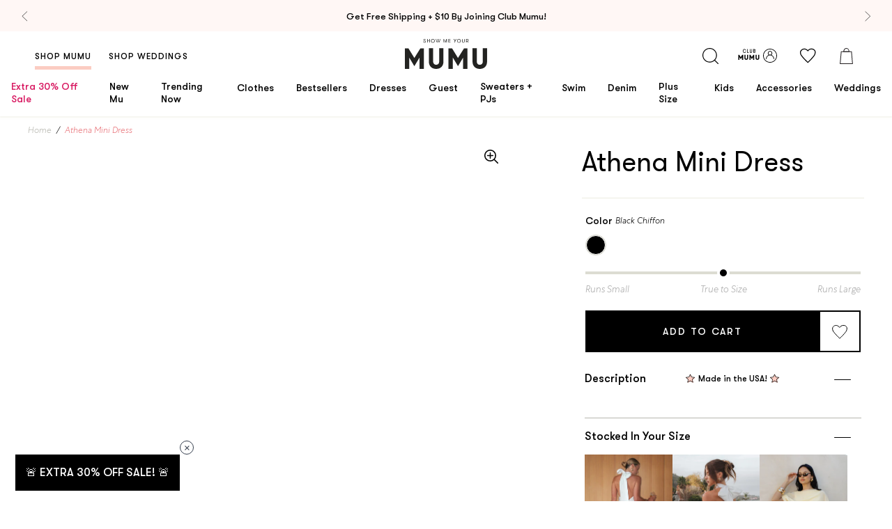

--- FILE ---
content_type: text/html; charset=utf-8
request_url: https://showmeyourmumu.com/products/athena-mini-dress
body_size: 84871
content:
<!doctype html>
  <!--[if IE 9]> <html class="ie9 no-js supports-no-cookies" lang="en"> <![endif]-->
  <!--[if (gt IE 9)|!(IE)]><!--> <html class="no-js supports-no-cookies" lang="en"> <!--<![endif]-->

  <head>

<style>
  .loop-returns-activated .shop-pay-logo {
    display: none !important;
  }
</style>
<meta charset="utf-8">
    <meta http-equiv="X-UA-Compatible" content="IE=edge">
    <meta name="viewport" content="width=device-width,initial-scale=1">
    

    <link rel="canonical" href="https://showmeyourmumu.com/products/athena-mini-dress">

    <script src="https://cdn.jsdelivr.net/npm/@shopify/draggable@1.0.0-beta.8/lib/draggable.bundle.js" defer></script><link rel="shortcut icon" href="//showmeyourmumu.com/cdn/shop/files/favicon_32x32.png?v=1613521991" type="image/png"><title>
  Athena Mini Dress &ndash; Show Me Your Mumu 
</title>

  <meta name="description" content="Check out Athena Mini Dress. Get $10 off + free shipping with Club Mumu.">
<meta property="og:title" content="Athena Mini Dress" />
<meta property="og:url" content="https://showmeyourmumu.com/products/athena-mini-dress" />
<meta property="og:site_name" content="Show Me Your Mumu " />







  
    
    
      <meta property="og:image" content="http://showmeyourmumu.com/cdn/shop/products/2c4d4d238a2450ac6332786dddf8dd01_7ac7fad4-6b18-4dcc-8feb-c0f8ab6d0757_600x.jpg?v=1558406907" />
      <meta property="og:image:secure_url" content="https://showmeyourmumu.com/cdn/shop/products/2c4d4d238a2450ac6332786dddf8dd01_7ac7fad4-6b18-4dcc-8feb-c0f8ab6d0757_600x.jpg?v=1558406907" />
    
  
    
    
      <meta property="og:image" content="http://showmeyourmumu.com/cdn/shop/products/fe1207ca4baeb464be4309e2f8dbd530_5300b470-e15e-4db3-89a5-a017180b888d_600x.jpg?v=1558406907" />
      <meta property="og:image:secure_url" content="https://showmeyourmumu.com/cdn/shop/products/fe1207ca4baeb464be4309e2f8dbd530_5300b470-e15e-4db3-89a5-a017180b888d_600x.jpg?v=1558406907" />
    
  

  <meta property="og:type" content="product" />
  <meta property="og:price:amount" content="176.00" />
  <meta property="og:price:currency" content="USD" />








  <meta name="twitter:card" content="product" />
  <meta name="twitter:title" content="Athena Mini Dress" />
  <meta name="twitter:description" content="" />
  <meta name="twitter:image" content="http://showmeyourmumu.com/cdn/shop/products/2c4d4d238a2450ac6332786dddf8dd01_7ac7fad4-6b18-4dcc-8feb-c0f8ab6d0757_large.jpg?v=1558406907" />
  <meta name="twitter:label1" content="Price" />
  <meta name="twitter:data1" content="$176.00 USD" />

  

    <meta name="twitter:label2" content="Brand" />
    <meta name="twitter:data2" content="Show Me Your Mumu" />

  



<style type="text/css">
  @font-face {
    font-family: "GT Walsheim Regular";
    src:  url('//showmeyourmumu.com/cdn/shop/t/1032/assets/GT-Walsheim-Regular.WOFF?v=32466108244839271901769106374') format("woff"),
          url('//showmeyourmumu.com/cdn/shop/t/1032/assets/GT-Walsheim-Regular.ttf?v=157154061025214246671769106374') format("truetype"),
          url('//showmeyourmumu.com/cdn/shop/t/1032/assets/GT-Walsheim-Regular.otf?v=51618142634526174171769106373') format("embedded-opentype");
    font-weight: 400;
    font-style: normal;
    font-display: swap;
  }

  @font-face {
    font-family: "GT Walsheim Medium";
    src:  url('//showmeyourmumu.com/cdn/shop/t/1032/assets/GT-Walsheim-Medium.WOFF?v=52780536697272130531769106373') format("woff"),
          url('//showmeyourmumu.com/cdn/shop/t/1032/assets/GT-Walsheim-Medium.ttf?v=97055559544561326411769106372') format("truetype"),
          url('//showmeyourmumu.com/cdn/shop/t/1032/assets/GT-Walsheim-Medium.otf?v=104096986964614586151769106372') format("embedded-opentype");
    font-weight: 500;
    font-style: normal;
    font-display: swap;
  }

  @font-face {
    font-family: "GT Walsheim Light";
    src:  url('//showmeyourmumu.com/cdn/shop/t/1032/assets/GTWalsheim-Light.woff2?v=92465395491004873691769106375') format("woff2"),
          url('//showmeyourmumu.com/cdn/shop/t/1032/assets/GTWalsheim-Light.woff?v=114348481618800139581769106375') format("woff");
    font-weight: 500;
    font-style: normal;
    font-display: swap;
  }

  @font-face {
    font-family: "GT Walsheim Bold";
    src:  url('//showmeyourmumu.com/cdn/shop/t/1032/assets/GT-Walsheim-Bold.WOFF?v=105584432659855292381769106371') format("woff"),
          url('//showmeyourmumu.com/cdn/shop/t/1032/assets/GT-Walsheim-Bold.ttf?v=87484488236076644771769106371') format("truetype"),
          url('//showmeyourmumu.com/cdn/shop/t/1032/assets/GT-Walsheim-Bold.otf?v=92933667314494718061769106370') format("embedded-opentype");
    font-weight: 600;
    font-style: normal;
    font-display: swap;
  }

  @font-face {
    font-family: "Centra No 1 Bold";
    src:  url('//showmeyourmumu.com/cdn/shop/t/1032/assets/CentraNo1-Bold.woff2?v=71486034067757501501769106353') format("woff2"),
          url('//showmeyourmumu.com/cdn/shop/t/1032/assets/CentraNo1-Bold.woff?v=15721477731639176121769106352') format("woff"),
          url('//showmeyourmumu.com/cdn/shop/t/1032/assets/CentraNo1-Bold.ttf?v=1094259') format("truetype"),
          url('//showmeyourmumu.com/cdn/shop/t/1032/assets/CentraNo1-Bold.otf?v=1094259') format("opentype");
    font-weight: 300;
    font-style: normal;
    font-display: swap;
  }

  @font-face {
    font-family: "Centra No 1 Italic";
    src:  url('//showmeyourmumu.com/cdn/shop/t/1032/assets/CentraNo1-Italic.woff2?v=1094259') format("woff2"),
          url('//showmeyourmumu.com/cdn/shop/t/1032/assets/CentraNo1-Italic.woff?v=1094259') format("woff"),
          url('//showmeyourmumu.com/cdn/shop/t/1032/assets/CentraNo1-Italic.ttf?v=1094259') format("truetype"),
          url('//showmeyourmumu.com/cdn/shop/t/1032/assets/CentraNo1-Italic.otf?v=1094259') format("opentype");
    font-weight: 300;
    font-style: normal;
    font-display: swap;
  }

  @font-face {
    font-family: "Centra No 1 Light";
    src:  url('//showmeyourmumu.com/cdn/shop/t/1032/assets/CentraNo1-Light.woff2?v=15199474835971430801769106357') format("woff2"),
          url('//showmeyourmumu.com/cdn/shop/t/1032/assets/CentraNo1-Light.woff?v=1094259') format("woff"),
          url('//showmeyourmumu.com/cdn/shop/t/1032/assets/CentraNo1-Light.ttf?v=53090063003077430911769106356') format("truetype"),
          url('//showmeyourmumu.com/cdn/shop/t/1032/assets/CentraNo1-Light.otf?v=14146502505479673881769106355') format("opentype");
    font-weight: 300;
    font-style: normal;
    font-display: swap;
  }

  @font-face {
    font-family: "Centra No 1 Light Italic";
    src:  url('//showmeyourmumu.com/cdn/shop/t/1032/assets/CentraNo1-LightItalic.woff2?v=43636492910854591831769106359') format("woff2"),
          url('//showmeyourmumu.com/cdn/shop/t/1032/assets/CentraNo1-LightItalic.woff?v=1094259') format("woff"),
          url('//showmeyourmumu.com/cdn/shop/t/1032/assets/CentraNo1-LightItalic.ttf?v=3645613871441290511769106358') format("truetype"),
          url('//showmeyourmumu.com/cdn/shop/t/1032/assets/CentraNo1-LightItalic.otf?v=171764193331132245921769106357') format("opentype");
    font-weight: 300;
    font-style: normal;
    font-display: swap;
  }

  @font-face {
    font-family: "Adelaide-Regular";
    src:  url('//showmeyourmumu.com/cdn/shop/t/1032/assets/Adelaide-Regular.WOFF?v=15776298919134433201769106342') format("woff"),
          url('//showmeyourmumu.com/cdn/shop/t/1032/assets/Adelaide-Regular.ttf?v=116998469739039406321769106341') format("truetype"),
          url('//showmeyourmumu.com/cdn/shop/t/1032/assets/Adelaide-Regular.otf?v=59162114194524848791769106341') format("opentype");
    font-weight: 400;
    font-style: normal;
    font-display: swap;
  }

  @font-face {
    font-family: "Adelle-Sans";
    src:  url('//showmeyourmumu.com/cdn/shop/t/1032/assets/AdelleSans-Bold.ttf?v=130405011082435284451769106342') format("truetype");
    font-weight: 600;
    font-style: normal;
    font-display: swap;
  }

  @font-face {
    font-family: "Adelle-Sans";
    src:  url('//showmeyourmumu.com/cdn/shop/t/1032/assets/AdelleSans-Semibold.ttf?v=135816778889060452891769106345') format("truetype");
    font-weight: 500;
    font-style: normal;
    font-display: swap;
  }

  @font-face {
    font-family: "Adelle-Sans";
    src:  url('//showmeyourmumu.com/cdn/shop/t/1032/assets/AdelleSans-Italic.ttf?v=159101647821239194561769106343') format("truetype");
    font-weight: 400;
    font-style: italic;
    font-display: swap;
  }

  @font-face {
    font-family: "Adelle-Sans";
    src:  url('//showmeyourmumu.com/cdn/shop/t/1032/assets/AdelleSans-Regular.ttf?v=34124826045047058761769106344') format("truetype");
    font-weight: 400;
    font-style: normal;
    font-display: swap;
  }

  @font-face {
    font-family: "Adelle-Sans";
    src:  url('//showmeyourmumu.com/cdn/shop/t/1032/assets/AdelleSans-Light.ttf?v=102982287517129620481769106344') format("woff");
    font-weight: 300;
    font-style: normal;
    font-display: swap;
  }

  @font-face {
    font-family: 'Centra No1';
    src: url("../assets/fonts/CentraNo1-BookItalic.woff2") format('woff2'), url("../assets/fonts/CentraNo1-BookItalic.woff") format('woff');
    font-weight: normal;
    font-style: italic;
    font-display: swap;
  }

  /* Rewards Fonts */
  @font-face {
    font-family: "Centra No 1 Light";
    src: url("../assets/fonts/CentraNo1-Light.woff2") format("woff2"),
    url("../assets/fonts/CentraNo1-Light.woff") format("woff"),
    url("../assets/fonts/CentraNo1-Light.ttf") format("truetype"),
    url("../assets/fonts/CentraNo1-Light.otf") format("opentype");
    font-weight: 300;
    font-style: normal;
    font-display: swap;
  }

  @font-face {
    font-family: 'GT Walsheim';
    src: url("../assets/fonts/GTWalsheim-Light.woff2") format('woff2'), url("../../assets/fonts/GTWalsheim-Light.woff") format('woff');
    font-weight: 300;
    font-style: normal;
    font-display: swap;
  }

  @font-face {
    font-family: 'Centra No1';
    src: url("../assets/fonts/CentraNo1-Bold.woff2") format('woff2'), url("../../assets/fonts/CentraNo1-Bold.woff") format('woff');
    font-weight: bold;
    font-style: normal;
    font-display: swap;
  }

  @font-face {
    font-family: 'Centra No1';
    src: url("../assets/fonts/CentraNo1-Book.woff2") format('woff2'), url("../../assets/fonts/CentraNo1-Book.woff") format('woff');
    font-weight: normal;
    font-style: normal;
    font-display: swap;
  }

  @font-face {
    font-family: 'Centra No1';
    src: url("../assets/fonts/CentraNo1-BookItalic.woff2") format('woff2'), url("../../assets/fonts/CentraNo1-BookItalic.woff") format('woff');
    font-weight: normal;
    font-style: italic;
    font-display: swap;
  }

  @font-face {
    font-family: 'swell-rewards';
    src: url('//showmeyourmumu.com/cdn/shop/t/1032/assets/swell-rewards.eot?v=5386413969172536541769106415');
    src:  url('//showmeyourmumu.com/cdn/shop/t/1032/assets/swell-rewards.eot?v=5386413969172536541769106415') format('embedded-opentype'),
      url('//showmeyourmumu.com/cdn/shop/t/1032/assets/swell-rewards.ttf?v=106320179930068347771769106416') format('truetype'),
      url('//showmeyourmumu.com/cdn/shop/t/1032/assets/swell-rewards.woff?v=26350196698850258271769106417') format('woff'),
      url('//showmeyourmumu.com/cdn/shop/t/1032/assets/swell-rewards.svg?v=11658675768186330811769106416') format('svg');
    font-weight: normal;
    font-style: normal;
    font-display: block;
  }
</style>

<link type="text/css" href="//showmeyourmumu.com/cdn/shop/t/1032/assets/layout.theme.css?v=8718225357336820131769106513" rel="stylesheet"><link rel="prefetch" href="//showmeyourmumu.com/cdn/shop/t/1032/assets/template.404.css?v=116962794245091338261769106513" as="style"><link rel="prefetch" href="//showmeyourmumu.com/cdn/shop/t/1032/assets/template.article.css?v=126369586683566182711769106513" as="style"><link rel="prefetch" href="//showmeyourmumu.com/cdn/shop/t/1032/assets/template.blog.css?v=105997007003712207781769106513" as="style"><link rel="prefetch" href="//showmeyourmumu.com/cdn/shop/t/1032/assets/template.cart.css?v=136002827868325611551769106513" as="style"><link rel="prefetch" href="//showmeyourmumu.com/cdn/shop/t/1032/assets/template.collection.bridal.css?v=7969337597794631731769106513" as="style"><link rel="prefetch" href="//showmeyourmumu.com/cdn/shop/t/1032/assets/template.collection.css?v=124074377618948406621769106513" as="style"><link rel="prefetch" href="//showmeyourmumu.com/cdn/shop/t/1032/assets/template.gift_card.css?v=105997007003712207781769106513" as="style"><link rel="prefetch" href="//showmeyourmumu.com/cdn/shop/t/1032/assets/template.index.css?v=168625340666137741951769106513" as="style"><link rel="prefetch" href="//showmeyourmumu.com/cdn/shop/t/1032/assets/template.index.weddings.css?v=168625340666137741951769106513" as="style"><link rel="prefetch" href="//showmeyourmumu.com/cdn/shop/t/1032/assets/template.list-collections.css?v=105997007003712207781769106513" as="style"><link rel="prefetch" href="//showmeyourmumu.com/cdn/shop/t/1032/assets/template.page.contact.css?v=42965382186778456641769106513" as="style"><link rel="prefetch" href="//showmeyourmumu.com/cdn/shop/t/1032/assets/template.page.faq-bridal.css?v=117769622391427938401769106513" as="style"><link rel="prefetch" href="//showmeyourmumu.com/cdn/shop/t/1032/assets/template.page.faq.css?v=117769622391427938401769106513" as="style"><link rel="prefetch" href="//showmeyourmumu.com/cdn/shop/t/1032/assets/template.page.instagram-weddings.css?v=7842430836907455301769106513" as="style"><link rel="prefetch" href="//showmeyourmumu.com/cdn/shop/t/1032/assets/template.page.instagram.css?v=7842430836907455301769106513" as="style"><link rel="prefetch" href="//showmeyourmumu.com/cdn/shop/t/1032/assets/template.page.css?v=170417621737610681891769106513" as="style"><link rel="prefetch" href="//showmeyourmumu.com/cdn/shop/t/1032/assets/template.page.refer.css?v=168625340666137741951769106513" as="style"><link rel="prefetch" href="//showmeyourmumu.com/cdn/shop/t/1032/assets/template.page.rewards.css?v=168625340666137741951769106513" as="style"><link rel="prefetch" href="//showmeyourmumu.com/cdn/shop/t/1032/assets/template.page.sca-storelocator.css?v=15102351815625534111769106513" as="style"><link rel="prefetch" href="//showmeyourmumu.com/cdn/shop/t/1032/assets/template.page.wishlist.css?v=87827948202125231931769106513" as="style"><link rel="prefetch" href="//showmeyourmumu.com/cdn/shop/t/1032/assets/template.password.css?v=105997007003712207781769106513" as="style"><link rel="prefetch" href="//showmeyourmumu.com/cdn/shop/t/1032/assets/template.product.bundle.css?v=154726842746521931511769106513" as="style"><link rel="prefetch" href="//showmeyourmumu.com/cdn/shop/t/1032/assets/template.product.giftcard.css?v=34246924651104066941769106513" as="style"><link rel="prefetch" href="//showmeyourmumu.com/cdn/shop/t/1032/assets/template.product.css?v=34246924651104066941769106513" as="style"><link type="text/css" href="//showmeyourmumu.com/cdn/shop/t/1032/assets/template.product.parent-child.css?v=34246924651104066941769106513" rel="stylesheet"><link rel="prefetch" href="//showmeyourmumu.com/cdn/shop/t/1032/assets/template.search.bridal.css?v=134931567643439016601769106513" as="style"><link rel="prefetch" href="//showmeyourmumu.com/cdn/shop/t/1032/assets/template.search.css?v=134931567643439016601769106513" as="style"><link rel="prefetch" href="//showmeyourmumu.com/cdn/shop/t/1032/assets/template.search.shop.css?v=134931567643439016601769106513" as="style"><link rel="prefetch" href="//showmeyourmumu.com/cdn/shop/t/1032/assets/template.account.css?v=76767040172555857661769106513" as="style"><link rel="prefetch" href="//showmeyourmumu.com/cdn/shop/t/1032/assets/template.account.myrewards.css?v=108907337866915871271769106513" as="style"><link rel="prefetch" href="//showmeyourmumu.com/cdn/shop/t/1032/assets/template.account.order-history.css?v=29628111175238970801769106513" as="style"><link rel="prefetch" href="//showmeyourmumu.com/cdn/shop/t/1032/assets/template.activate_account.css?v=72935374792022130521769106514" as="style"><link rel="prefetch" href="//showmeyourmumu.com/cdn/shop/t/1032/assets/template.addresses.css?v=107549429664967358291769106513" as="style"><link rel="prefetch" href="//showmeyourmumu.com/cdn/shop/t/1032/assets/template.login.css?v=86451798483879494541769106513" as="style"><link rel="prefetch" href="//showmeyourmumu.com/cdn/shop/t/1032/assets/template.order.css?v=12480515751022545721769106513" as="style"><link rel="prefetch" href="//showmeyourmumu.com/cdn/shop/t/1032/assets/template.register.css?v=86451798483879494541769106513" as="style"><link rel="prefetch" href="//showmeyourmumu.com/cdn/shop/t/1032/assets/template.reset_password.css?v=72935374792022130521769106513" as="style">

<style>
  :root {
    --gold-leaf-image: url(//showmeyourmumu.com/cdn/shop/t/1032/assets/gold_palm@2x.png?v=14187706274729176701769106370);
    --pink-leaf-image: url(//showmeyourmumu.com/cdn/shop/t/1032/assets/pink_palm@2x.png?v=148312977537661592311769106392);
    --pink-narrow-leaf-image: url(//showmeyourmumu.com/cdn/shop/t/1032/assets/pink_narrow_palm@2x.png?v=161329208738789085601769106391);
    --quotation-marks-image: url(//showmeyourmumu.com/cdn/shop/t/1032/assets/quotation-marks.png?v=115676767336706672301769106396);
    --insta-shop-svg: url(//showmeyourmumu.com/cdn/shop/t/1032/assets/insta-icon.svg?v=86377125991078662821769106380);
    --loader: url(//showmeyourmumu.com/cdn/shop/t/1032/assets/loader.gif?v=158219101216546607231769106388);
  }
</style>
<script>
  const head = document.querySelector('head')
  const colorsCss = localStorage.getItem('colors-css');
  if (colorsCss) {
    const parser = new DOMParser();
    const doc = parser.parseFromString(colorsCss, 'text/html');
    doc.querySelector('style').id = 'cache-color-css';
    const output = doc.querySelector('style').outerHTML;
    document.head.insertAdjacentHTML('beforeend', output);
  }
  window.onload = () => {
    // this needs to be a page that won't be removed
    $.get('https://showmeyourmumu.com/pages/swatch-css?view=colors', response => {
      if (response.length > 0) {
        // remove existing css and replace with new
        $(head).find('#cache-color-css').remove();
        localStorage.setItem('colors-css', response)
        $(head).append(response)
      }
    })
  }
</script>
<!-- NOSTO -->
<script src="https://connect.nosto.com/script/shopify/nosto.js?merchant=shopify-22035897&shop=showmeyourmumu.myshopify.com" async></script>

<script
  src="https://code.jquery.com/jquery-3.3.1.min.js"
  integrity="sha256-FgpCb/KJQlLNfOu91ta32o/NMZxltwRo8QtmkMRdAu8="
  crossorigin="anonymous">
  async
</script>


  
    








  

<script>
  document.documentElement.className = document.documentElement.className.replace('no-js', 'js');

  window.bvaccel = {
    cart: {"note":null,"attributes":{},"original_total_price":0,"total_price":0,"total_discount":0,"total_weight":0.0,"item_count":0,"items":[],"requires_shipping":false,"currency":"USD","items_subtotal_price":0,"cart_level_discount_applications":[],"checkout_charge_amount":0},
    collection: null,
    currency: "USD",
    customer: {
      loggedIn: false,
      id: null,
      email: null,
      order_count: null,
    },
    product: {"id":1789732618283,"title":"Athena Mini Dress","handle":"athena-mini-dress","description":"","published_at":"2019-05-14T06:19:23-07:00","created_at":"2019-05-14T06:19:23-07:00","vendor":"Show Me Your Mumu","type":"","tags":["app_promo","sitewide_promo","ss_exclude"],"price":17600,"price_min":17600,"price_max":17600,"available":false,"price_varies":false,"compare_at_price":null,"compare_at_price_min":0,"compare_at_price_max":0,"compare_at_price_varies":false,"variants":[{"id":16144255778859,"title":"Black Chiffon","option1":"Black Chiffon","option2":null,"option3":null,"sku":null,"requires_shipping":true,"taxable":true,"featured_image":{"id":6757688311851,"product_id":1789732618283,"position":1,"created_at":"2019-05-14T06:19:25-07:00","updated_at":"2019-05-20T19:48:27-07:00","alt":null,"width":700,"height":1100,"src":"\/\/showmeyourmumu.com\/cdn\/shop\/products\/2c4d4d238a2450ac6332786dddf8dd01_7ac7fad4-6b18-4dcc-8feb-c0f8ab6d0757.jpg?v=1558406907","variant_ids":[16144255778859]},"available":false,"name":"Athena Mini Dress - Black Chiffon","public_title":"Black Chiffon","options":["Black Chiffon"],"price":17600,"weight":454,"compare_at_price":null,"inventory_quantity":0,"inventory_management":"shopify","inventory_policy":"deny","barcode":null,"featured_media":{"alt":null,"id":2753322745899,"position":1,"preview_image":{"aspect_ratio":0.636,"height":1100,"width":700,"src":"\/\/showmeyourmumu.com\/cdn\/shop\/products\/2c4d4d238a2450ac6332786dddf8dd01_7ac7fad4-6b18-4dcc-8feb-c0f8ab6d0757.jpg?v=1558406907"}},"requires_selling_plan":false,"selling_plan_allocations":[],"quantity_rule":{"min":1,"max":null,"increment":1}}],"images":["\/\/showmeyourmumu.com\/cdn\/shop\/products\/2c4d4d238a2450ac6332786dddf8dd01_7ac7fad4-6b18-4dcc-8feb-c0f8ab6d0757.jpg?v=1558406907","\/\/showmeyourmumu.com\/cdn\/shop\/products\/fe1207ca4baeb464be4309e2f8dbd530_5300b470-e15e-4db3-89a5-a017180b888d.jpg?v=1558406907"],"featured_image":"\/\/showmeyourmumu.com\/cdn\/shop\/products\/2c4d4d238a2450ac6332786dddf8dd01_7ac7fad4-6b18-4dcc-8feb-c0f8ab6d0757.jpg?v=1558406907","options":["Color"],"media":[{"alt":null,"id":2753322745899,"position":1,"preview_image":{"aspect_ratio":0.636,"height":1100,"width":700,"src":"\/\/showmeyourmumu.com\/cdn\/shop\/products\/2c4d4d238a2450ac6332786dddf8dd01_7ac7fad4-6b18-4dcc-8feb-c0f8ab6d0757.jpg?v=1558406907"},"aspect_ratio":0.636,"height":1100,"media_type":"image","src":"\/\/showmeyourmumu.com\/cdn\/shop\/products\/2c4d4d238a2450ac6332786dddf8dd01_7ac7fad4-6b18-4dcc-8feb-c0f8ab6d0757.jpg?v=1558406907","width":700},{"alt":null,"id":2753322778667,"position":2,"preview_image":{"aspect_ratio":0.636,"height":1100,"width":700,"src":"\/\/showmeyourmumu.com\/cdn\/shop\/products\/fe1207ca4baeb464be4309e2f8dbd530_5300b470-e15e-4db3-89a5-a017180b888d.jpg?v=1558406907"},"aspect_ratio":0.636,"height":1100,"media_type":"image","src":"\/\/showmeyourmumu.com\/cdn\/shop\/products\/fe1207ca4baeb464be4309e2f8dbd530_5300b470-e15e-4db3-89a5-a017180b888d.jpg?v=1558406907","width":700}],"requires_selling_plan":false,"selling_plan_groups":[],"content":""},
    theme: {
       currentPage: 1,
      name: "[1.26 Jan Warehouse Sale] CLI Production | ACN",
      id: 182337699883,
      moneyFormat: "${{amount}}",
      inlineCartDelay: 6000
    },
    template: {
      path: "product.parent-child",
      name: "product",
      alternate: "parent-child",
    },
    state: {},
    variants: [
      
        {
          id: 16144255778859,
          metafields: {
            backInStockDate: null
          }
        }
      
    ]
    
  };

  
    window.bvaccel.product.selected_or_first_available_variant = {"id":16144255778859,"title":"Black Chiffon","option1":"Black Chiffon","option2":null,"option3":null,"sku":null,"requires_shipping":true,"taxable":true,"featured_image":{"id":6757688311851,"product_id":1789732618283,"position":1,"created_at":"2019-05-14T06:19:25-07:00","updated_at":"2019-05-20T19:48:27-07:00","alt":null,"width":700,"height":1100,"src":"\/\/showmeyourmumu.com\/cdn\/shop\/products\/2c4d4d238a2450ac6332786dddf8dd01_7ac7fad4-6b18-4dcc-8feb-c0f8ab6d0757.jpg?v=1558406907","variant_ids":[16144255778859]},"available":false,"name":"Athena Mini Dress - Black Chiffon","public_title":"Black Chiffon","options":["Black Chiffon"],"price":17600,"weight":454,"compare_at_price":null,"inventory_quantity":0,"inventory_management":"shopify","inventory_policy":"deny","barcode":null,"featured_media":{"alt":null,"id":2753322745899,"position":1,"preview_image":{"aspect_ratio":0.636,"height":1100,"width":700,"src":"\/\/showmeyourmumu.com\/cdn\/shop\/products\/2c4d4d238a2450ac6332786dddf8dd01_7ac7fad4-6b18-4dcc-8feb-c0f8ab6d0757.jpg?v=1558406907"}},"requires_selling_plan":false,"selling_plan_allocations":[],"quantity_rule":{"min":1,"max":null,"increment":1}};
    
      window.bvaccel.childProduct = {"id":1789732618283,"title":"Athena Mini Dress","handle":"athena-mini-dress","description":"","published_at":"2019-05-14T06:19:23-07:00","created_at":"2019-05-14T06:19:23-07:00","vendor":"Show Me Your Mumu","type":"","tags":["app_promo","sitewide_promo","ss_exclude"],"price":17600,"price_min":17600,"price_max":17600,"available":false,"price_varies":false,"compare_at_price":null,"compare_at_price_min":0,"compare_at_price_max":0,"compare_at_price_varies":false,"variants":[{"id":16144255778859,"title":"Black Chiffon","option1":"Black Chiffon","option2":null,"option3":null,"sku":null,"requires_shipping":true,"taxable":true,"featured_image":{"id":6757688311851,"product_id":1789732618283,"position":1,"created_at":"2019-05-14T06:19:25-07:00","updated_at":"2019-05-20T19:48:27-07:00","alt":null,"width":700,"height":1100,"src":"\/\/showmeyourmumu.com\/cdn\/shop\/products\/2c4d4d238a2450ac6332786dddf8dd01_7ac7fad4-6b18-4dcc-8feb-c0f8ab6d0757.jpg?v=1558406907","variant_ids":[16144255778859]},"available":false,"name":"Athena Mini Dress - Black Chiffon","public_title":"Black Chiffon","options":["Black Chiffon"],"price":17600,"weight":454,"compare_at_price":null,"inventory_quantity":0,"inventory_management":"shopify","inventory_policy":"deny","barcode":null,"featured_media":{"alt":null,"id":2753322745899,"position":1,"preview_image":{"aspect_ratio":0.636,"height":1100,"width":700,"src":"\/\/showmeyourmumu.com\/cdn\/shop\/products\/2c4d4d238a2450ac6332786dddf8dd01_7ac7fad4-6b18-4dcc-8feb-c0f8ab6d0757.jpg?v=1558406907"}},"requires_selling_plan":false,"selling_plan_allocations":[],"quantity_rule":{"min":1,"max":null,"increment":1}}],"images":["\/\/showmeyourmumu.com\/cdn\/shop\/products\/2c4d4d238a2450ac6332786dddf8dd01_7ac7fad4-6b18-4dcc-8feb-c0f8ab6d0757.jpg?v=1558406907","\/\/showmeyourmumu.com\/cdn\/shop\/products\/fe1207ca4baeb464be4309e2f8dbd530_5300b470-e15e-4db3-89a5-a017180b888d.jpg?v=1558406907"],"featured_image":"\/\/showmeyourmumu.com\/cdn\/shop\/products\/2c4d4d238a2450ac6332786dddf8dd01_7ac7fad4-6b18-4dcc-8feb-c0f8ab6d0757.jpg?v=1558406907","options":["Color"],"media":[{"alt":null,"id":2753322745899,"position":1,"preview_image":{"aspect_ratio":0.636,"height":1100,"width":700,"src":"\/\/showmeyourmumu.com\/cdn\/shop\/products\/2c4d4d238a2450ac6332786dddf8dd01_7ac7fad4-6b18-4dcc-8feb-c0f8ab6d0757.jpg?v=1558406907"},"aspect_ratio":0.636,"height":1100,"media_type":"image","src":"\/\/showmeyourmumu.com\/cdn\/shop\/products\/2c4d4d238a2450ac6332786dddf8dd01_7ac7fad4-6b18-4dcc-8feb-c0f8ab6d0757.jpg?v=1558406907","width":700},{"alt":null,"id":2753322778667,"position":2,"preview_image":{"aspect_ratio":0.636,"height":1100,"width":700,"src":"\/\/showmeyourmumu.com\/cdn\/shop\/products\/fe1207ca4baeb464be4309e2f8dbd530_5300b470-e15e-4db3-89a5-a017180b888d.jpg?v=1558406907"},"aspect_ratio":0.636,"height":1100,"media_type":"image","src":"\/\/showmeyourmumu.com\/cdn\/shop\/products\/fe1207ca4baeb464be4309e2f8dbd530_5300b470-e15e-4db3-89a5-a017180b888d.jpg?v=1558406907","width":700}],"requires_selling_plan":false,"selling_plan_groups":[],"content":""};
window.bvaccel.childProduct.selected_or_first_available_variant = {"id":16144255778859,"title":"Black Chiffon","option1":"Black Chiffon","option2":null,"option3":null,"sku":null,"requires_shipping":true,"taxable":true,"featured_image":{"id":6757688311851,"product_id":1789732618283,"position":1,"created_at":"2019-05-14T06:19:25-07:00","updated_at":"2019-05-20T19:48:27-07:00","alt":null,"width":700,"height":1100,"src":"\/\/showmeyourmumu.com\/cdn\/shop\/products\/2c4d4d238a2450ac6332786dddf8dd01_7ac7fad4-6b18-4dcc-8feb-c0f8ab6d0757.jpg?v=1558406907","variant_ids":[16144255778859]},"available":false,"name":"Athena Mini Dress - Black Chiffon","public_title":"Black Chiffon","options":["Black Chiffon"],"price":17600,"weight":454,"compare_at_price":null,"inventory_quantity":0,"inventory_management":"shopify","inventory_policy":"deny","barcode":null,"featured_media":{"alt":null,"id":2753322745899,"position":1,"preview_image":{"aspect_ratio":0.636,"height":1100,"width":700,"src":"\/\/showmeyourmumu.com\/cdn\/shop\/products\/2c4d4d238a2450ac6332786dddf8dd01_7ac7fad4-6b18-4dcc-8feb-c0f8ab6d0757.jpg?v=1558406907"}},"requires_selling_plan":false,"selling_plan_allocations":[],"quantity_rule":{"min":1,"max":null,"increment":1}};


window.bvaccel.childProduct.ship_date_prefix = "Expected to ship";


  

  
    
      window.bvaccel.childProduct.variants[0].fit = 5;
    
  

window.bvaccel.product = window.bvaccel.childProduct;
window.bvaccel.parentProduct = {"id":1789732618283,"title":"Athena Mini Dress","handle":"athena-mini-dress","description":"","published_at":"2019-05-14T06:19:23-07:00","created_at":"2019-05-14T06:19:23-07:00","vendor":"Show Me Your Mumu","type":"","tags":["app_promo","sitewide_promo","ss_exclude"],"price":17600,"price_min":17600,"price_max":17600,"available":false,"price_varies":false,"compare_at_price":null,"compare_at_price_min":0,"compare_at_price_max":0,"compare_at_price_varies":false,"variants":[{"id":16144255778859,"title":"Black Chiffon","option1":"Black Chiffon","option2":null,"option3":null,"sku":null,"requires_shipping":true,"taxable":true,"featured_image":{"id":6757688311851,"product_id":1789732618283,"position":1,"created_at":"2019-05-14T06:19:25-07:00","updated_at":"2019-05-20T19:48:27-07:00","alt":null,"width":700,"height":1100,"src":"\/\/showmeyourmumu.com\/cdn\/shop\/products\/2c4d4d238a2450ac6332786dddf8dd01_7ac7fad4-6b18-4dcc-8feb-c0f8ab6d0757.jpg?v=1558406907","variant_ids":[16144255778859]},"available":false,"name":"Athena Mini Dress - Black Chiffon","public_title":"Black Chiffon","options":["Black Chiffon"],"price":17600,"weight":454,"compare_at_price":null,"inventory_quantity":0,"inventory_management":"shopify","inventory_policy":"deny","barcode":null,"featured_media":{"alt":null,"id":2753322745899,"position":1,"preview_image":{"aspect_ratio":0.636,"height":1100,"width":700,"src":"\/\/showmeyourmumu.com\/cdn\/shop\/products\/2c4d4d238a2450ac6332786dddf8dd01_7ac7fad4-6b18-4dcc-8feb-c0f8ab6d0757.jpg?v=1558406907"}},"requires_selling_plan":false,"selling_plan_allocations":[],"quantity_rule":{"min":1,"max":null,"increment":1}}],"images":["\/\/showmeyourmumu.com\/cdn\/shop\/products\/2c4d4d238a2450ac6332786dddf8dd01_7ac7fad4-6b18-4dcc-8feb-c0f8ab6d0757.jpg?v=1558406907","\/\/showmeyourmumu.com\/cdn\/shop\/products\/fe1207ca4baeb464be4309e2f8dbd530_5300b470-e15e-4db3-89a5-a017180b888d.jpg?v=1558406907"],"featured_image":"\/\/showmeyourmumu.com\/cdn\/shop\/products\/2c4d4d238a2450ac6332786dddf8dd01_7ac7fad4-6b18-4dcc-8feb-c0f8ab6d0757.jpg?v=1558406907","options":["Color"],"media":[{"alt":null,"id":2753322745899,"position":1,"preview_image":{"aspect_ratio":0.636,"height":1100,"width":700,"src":"\/\/showmeyourmumu.com\/cdn\/shop\/products\/2c4d4d238a2450ac6332786dddf8dd01_7ac7fad4-6b18-4dcc-8feb-c0f8ab6d0757.jpg?v=1558406907"},"aspect_ratio":0.636,"height":1100,"media_type":"image","src":"\/\/showmeyourmumu.com\/cdn\/shop\/products\/2c4d4d238a2450ac6332786dddf8dd01_7ac7fad4-6b18-4dcc-8feb-c0f8ab6d0757.jpg?v=1558406907","width":700},{"alt":null,"id":2753322778667,"position":2,"preview_image":{"aspect_ratio":0.636,"height":1100,"width":700,"src":"\/\/showmeyourmumu.com\/cdn\/shop\/products\/fe1207ca4baeb464be4309e2f8dbd530_5300b470-e15e-4db3-89a5-a017180b888d.jpg?v=1558406907"},"aspect_ratio":0.636,"height":1100,"media_type":"image","src":"\/\/showmeyourmumu.com\/cdn\/shop\/products\/fe1207ca4baeb464be4309e2f8dbd530_5300b470-e15e-4db3-89a5-a017180b888d.jpg?v=1558406907","width":700}],"requires_selling_plan":false,"selling_plan_groups":[],"content":""};
window.bvaccel.parentProduct.selected_or_first_available_variant = {"id":16144255778859,"title":"Black Chiffon","option1":"Black Chiffon","option2":null,"option3":null,"sku":null,"requires_shipping":true,"taxable":true,"featured_image":{"id":6757688311851,"product_id":1789732618283,"position":1,"created_at":"2019-05-14T06:19:25-07:00","updated_at":"2019-05-20T19:48:27-07:00","alt":null,"width":700,"height":1100,"src":"\/\/showmeyourmumu.com\/cdn\/shop\/products\/2c4d4d238a2450ac6332786dddf8dd01_7ac7fad4-6b18-4dcc-8feb-c0f8ab6d0757.jpg?v=1558406907","variant_ids":[16144255778859]},"available":false,"name":"Athena Mini Dress - Black Chiffon","public_title":"Black Chiffon","options":["Black Chiffon"],"price":17600,"weight":454,"compare_at_price":null,"inventory_quantity":0,"inventory_management":"shopify","inventory_policy":"deny","barcode":null,"featured_media":{"alt":null,"id":2753322745899,"position":1,"preview_image":{"aspect_ratio":0.636,"height":1100,"width":700,"src":"\/\/showmeyourmumu.com\/cdn\/shop\/products\/2c4d4d238a2450ac6332786dddf8dd01_7ac7fad4-6b18-4dcc-8feb-c0f8ab6d0757.jpg?v=1558406907"}},"requires_selling_plan":false,"selling_plan_allocations":[],"quantity_rule":{"min":1,"max":null,"increment":1}};
    
  

  
</script>


  <script type="application/json" data-product-json>
    null
  </script>








<script src="https://snapui.searchspring.io/45ykzl/bundle.js" id="searchspring-context" defer>
	
		template = "product.parent-child";

		bridal = false;
	
	format = "${{amount}}";

</script>
<style>
  #searchspring-header { opacity: 0; }
  .ss__page #searchspring-header { opacity: 1; }
</style>


<!-- YOTPO -->
<script type="text/javascript" defer>(function e(){var e=document.createElement("script");e.type="text/javascript",e.async=true,e.src="//staticw2.yotpo.com/P5pI6DabCb24mXUbic4ZJutDy3NY5pdoqzQtJoKB/widget.js";var t=document.getElementsByTagName("script")[0];t.parentNode.insertBefore(e,t)})();</script>

<!-- Tapcart  -->
<script async src="https://cdn.tapcart.com/webbridge-sdk/webbridge.umd.js"></script>

<script type="text/javascript">
  function waitForElm(selector) {
    return new Promise(resolve => {
      if (document.querySelector(selector)) {
        return resolve(document.querySelector(selector));
      }

      const observer = new MutationObserver(mutations => {
        if (document.querySelector(selector)) {
          observer.disconnect();
          resolve(document.querySelector(selector));
        }
      });

      observer.observe(document.documentElement, {
        childList: true,
        subtree: true
      });
    });
  }

  waitForElm('.needsclick').then((element) => { if (window.Tapcart && window.Tapcart.isInitialized) { element.style.display = 'none'; } });

  
</script>

<script type="text/javascript" src="//showmeyourmumu.com/cdn/shop/t/1032/assets/vendors@layout.checkout@layout.theme.js?v=57974457392770781001769106477" defer="defer"></script><link rel="prefetch" href="//showmeyourmumu.com/cdn/shop/t/1032/assets/layout.checkout.js?v=58345452527832441061769106381" as="script"><script type="text/javascript" src="//showmeyourmumu.com/cdn/shop/t/1032/assets/vendors@layout.theme.js?v=92125018241412104991769106478" defer="defer"></script><script type="text/javascript" src="//showmeyourmumu.com/cdn/shop/t/1032/assets/layout.theme.js?v=60888970638225575671769106383" defer="defer"></script><link rel="prefetch" href="//showmeyourmumu.com/cdn/shop/t/1032/assets/template.404.js?v=19391022572686782591769106418" as="script"><link rel="prefetch" href="//showmeyourmumu.com/cdn/shop/t/1032/assets/template.article.js?v=106867605744848141751769106426" as="script"><link rel="prefetch" href="//showmeyourmumu.com/cdn/shop/t/1032/assets/template.blog.js?v=114019897710508605621769106428" as="script"><link rel="prefetch" href="//showmeyourmumu.com/cdn/shop/t/1032/assets/template.cart.js?v=16216219432922871621769106429" as="script"><link rel="prefetch" href="//showmeyourmumu.com/cdn/shop/t/1032/assets/template.collection.bridal.js?v=23743057127997529371769106431" as="script"><link rel="prefetch" href="//showmeyourmumu.com/cdn/shop/t/1032/assets/template.collection.js?v=157548115444504913581769106432" as="script"><link rel="prefetch" href="//showmeyourmumu.com/cdn/shop/t/1032/assets/template.gift_card.js?v=155966026733641351931769106435" as="script"><link rel="prefetch" href="//showmeyourmumu.com/cdn/shop/t/1032/assets/template.index.js?v=2238219181895268081769106437" as="script"><link rel="prefetch" href="//showmeyourmumu.com/cdn/shop/t/1032/assets/template.index.weddings.js?v=155102711067074393961769106438" as="script"><link rel="prefetch" href="//showmeyourmumu.com/cdn/shop/t/1032/assets/template.list-collections.js?v=147656555287356745291769106439" as="script"><link rel="prefetch" href="//showmeyourmumu.com/cdn/shop/t/1032/assets/template.page.blog-list.js?v=27221082545273767931769106443" as="script"><link rel="prefetch" href="//showmeyourmumu.com/cdn/shop/t/1032/assets/template.page.contact.js?v=167639337723929963101769106445" as="script"><link rel="prefetch" href="//showmeyourmumu.com/cdn/shop/t/1032/assets/template.page.faq-bridal.js?v=125536055284427937381769106447" as="script"><link rel="prefetch" href="//showmeyourmumu.com/cdn/shop/t/1032/assets/template.page.faq.js?v=127049395054587704031769106449" as="script"><link rel="prefetch" href="//showmeyourmumu.com/cdn/shop/t/1032/assets/template.page.instagram-weddings.js?v=32637965552606748651769106451" as="script"><link rel="prefetch" href="//showmeyourmumu.com/cdn/shop/t/1032/assets/template.page.instagram.js?v=56877114983486857921769106452" as="script"><link rel="prefetch" href="//showmeyourmumu.com/cdn/shop/t/1032/assets/template.page.js?v=96787212080918455741769106453" as="script"><link rel="prefetch" href="//showmeyourmumu.com/cdn/shop/t/1032/assets/template.page.refer.js?v=46881551422734879731769106454" as="script"><link rel="prefetch" href="//showmeyourmumu.com/cdn/shop/t/1032/assets/template.page.rewards.js?v=38481717958546402091769106456" as="script"><link rel="prefetch" href="//showmeyourmumu.com/cdn/shop/t/1032/assets/template.page.sca-storelocator.js?v=26133979504287675831769106457" as="script"><link rel="prefetch" href="//showmeyourmumu.com/cdn/shop/t/1032/assets/template.page.wishlist.js?v=138745592764060452081769106460" as="script"><link rel="prefetch" href="//showmeyourmumu.com/cdn/shop/t/1032/assets/template.password.js?v=177065382524556052341769106461" as="script"><link rel="prefetch" href="//showmeyourmumu.com/cdn/shop/t/1032/assets/template.product.bundle.js?v=3505843078784513911769106462" as="script"><link rel="prefetch" href="//showmeyourmumu.com/cdn/shop/t/1032/assets/template.product.giftcard.js?v=109011628345740432061769106464" as="script"><link rel="prefetch" href="//showmeyourmumu.com/cdn/shop/t/1032/assets/template.product.js?v=75183018004022102031769106465" as="script"><script type="text/javascript" src="//showmeyourmumu.com/cdn/shop/t/1032/assets/template.product.parent-child.js?v=106672526997694438221769106467" defer="defer"></script><link rel="prefetch" href="//showmeyourmumu.com/cdn/shop/t/1032/assets/template.search.bridal.js?v=41123792109442553121769106471" as="script"><link rel="prefetch" href="//showmeyourmumu.com/cdn/shop/t/1032/assets/template.search.js?v=107307358241408828481769106472" as="script"><link rel="prefetch" href="//showmeyourmumu.com/cdn/shop/t/1032/assets/template.search.shop.js?v=166187262902876407031769106474" as="script"><link rel="prefetch" href="//showmeyourmumu.com/cdn/shop/t/1032/assets/template.account.js?v=130784999271358168681769106419" as="script"><link rel="prefetch" href="//showmeyourmumu.com/cdn/shop/t/1032/assets/template.account.myrewards.js?v=6996916496821799441769106421" as="script"><link rel="prefetch" href="//showmeyourmumu.com/cdn/shop/t/1032/assets/template.account.order-history.js?v=137897908507700926821769106422" as="script"><link rel="prefetch" href="//showmeyourmumu.com/cdn/shop/t/1032/assets/template.activate_account.js?v=95262001842596135681769106424" as="script"><link rel="prefetch" href="//showmeyourmumu.com/cdn/shop/t/1032/assets/template.addresses.js?v=173109777378530868741769106425" as="script"><link rel="prefetch" href="//showmeyourmumu.com/cdn/shop/t/1032/assets/template.login.js?v=173528535051343124131769106441" as="script"><link rel="prefetch" href="//showmeyourmumu.com/cdn/shop/t/1032/assets/template.order.js?v=94202256659923088461769106442" as="script"><link rel="prefetch" href="//showmeyourmumu.com/cdn/shop/t/1032/assets/template.register.js?v=95221576076437860911769106468" as="script"><link rel="prefetch" href="//showmeyourmumu.com/cdn/shop/t/1032/assets/template.reset_password.js?v=112598449026877774001769106470" as="script">

    <script>
      window.Rise = {}, window.Rise.customer = {}, window.Rise.customer.name = "", window.Rise.customer.email = "", window.Rise.customer.id = "";

      function loadZendeskScript(src) {
        const script = document.createElement('script');
        script.src = src;
        script.id = "ze-snippet"
        script.async = true;
        document.head.appendChild(script);
      }

      // Check the current URL path
      if (window.location.pathname?.includes('/pages/contact-us')) {
        loadZendeskScript('https://static.zdassets.com/ekr/snippet.js?key=9d268fe7-f821-48d0-8d05-759468499631');
      }
    </script>

    

    <script>window.performance && window.performance.mark && window.performance.mark('shopify.content_for_header.start');</script><meta id="shopify-digital-wallet" name="shopify-digital-wallet" content="/22035897/digital_wallets/dialog">
<meta name="shopify-checkout-api-token" content="e186f8b9ed9c663045325970fe041c8c">
<meta id="in-context-paypal-metadata" data-shop-id="22035897" data-venmo-supported="true" data-environment="production" data-locale="en_US" data-paypal-v4="true" data-currency="USD">
<link rel="alternate" type="application/json+oembed" href="https://showmeyourmumu.com/products/athena-mini-dress.oembed">
<script async="async" src="/checkouts/internal/preloads.js?locale=en-US"></script>
<link rel="preconnect" href="https://shop.app" crossorigin="anonymous">
<script async="async" src="https://shop.app/checkouts/internal/preloads.js?locale=en-US&shop_id=22035897" crossorigin="anonymous"></script>
<script id="apple-pay-shop-capabilities" type="application/json">{"shopId":22035897,"countryCode":"US","currencyCode":"USD","merchantCapabilities":["supports3DS"],"merchantId":"gid:\/\/shopify\/Shop\/22035897","merchantName":"Show Me Your Mumu ","requiredBillingContactFields":["postalAddress","email"],"requiredShippingContactFields":["postalAddress","email"],"shippingType":"shipping","supportedNetworks":["visa","masterCard","amex","discover","elo","jcb"],"total":{"type":"pending","label":"Show Me Your Mumu ","amount":"1.00"},"shopifyPaymentsEnabled":true,"supportsSubscriptions":true}</script>
<script id="shopify-features" type="application/json">{"accessToken":"e186f8b9ed9c663045325970fe041c8c","betas":["rich-media-storefront-analytics"],"domain":"showmeyourmumu.com","predictiveSearch":true,"shopId":22035897,"locale":"en"}</script>
<script>var Shopify = Shopify || {};
Shopify.shop = "showmeyourmumu.myshopify.com";
Shopify.locale = "en";
Shopify.currency = {"active":"USD","rate":"1.0"};
Shopify.country = "US";
Shopify.theme = {"name":"[1.26 Jan Warehouse Sale] CLI Production | ACN","id":182337699883,"schema_name":"Show Me Your Mumu","schema_version":"1.60.2","theme_store_id":796,"role":"main"};
Shopify.theme.handle = "null";
Shopify.theme.style = {"id":null,"handle":null};
Shopify.cdnHost = "showmeyourmumu.com/cdn";
Shopify.routes = Shopify.routes || {};
Shopify.routes.root = "/";</script>
<script type="module">!function(o){(o.Shopify=o.Shopify||{}).modules=!0}(window);</script>
<script>!function(o){function n(){var o=[];function n(){o.push(Array.prototype.slice.apply(arguments))}return n.q=o,n}var t=o.Shopify=o.Shopify||{};t.loadFeatures=n(),t.autoloadFeatures=n()}(window);</script>
<script>
  window.ShopifyPay = window.ShopifyPay || {};
  window.ShopifyPay.apiHost = "shop.app\/pay";
  window.ShopifyPay.redirectState = null;
</script>
<script id="shop-js-analytics" type="application/json">{"pageType":"product"}</script>
<script defer="defer" async type="module" src="//showmeyourmumu.com/cdn/shopifycloud/shop-js/modules/v2/client.init-shop-cart-sync_BT-GjEfc.en.esm.js"></script>
<script defer="defer" async type="module" src="//showmeyourmumu.com/cdn/shopifycloud/shop-js/modules/v2/chunk.common_D58fp_Oc.esm.js"></script>
<script defer="defer" async type="module" src="//showmeyourmumu.com/cdn/shopifycloud/shop-js/modules/v2/chunk.modal_xMitdFEc.esm.js"></script>
<script type="module">
  await import("//showmeyourmumu.com/cdn/shopifycloud/shop-js/modules/v2/client.init-shop-cart-sync_BT-GjEfc.en.esm.js");
await import("//showmeyourmumu.com/cdn/shopifycloud/shop-js/modules/v2/chunk.common_D58fp_Oc.esm.js");
await import("//showmeyourmumu.com/cdn/shopifycloud/shop-js/modules/v2/chunk.modal_xMitdFEc.esm.js");

  window.Shopify.SignInWithShop?.initShopCartSync?.({"fedCMEnabled":true,"windoidEnabled":true});

</script>
<script>
  window.Shopify = window.Shopify || {};
  if (!window.Shopify.featureAssets) window.Shopify.featureAssets = {};
  window.Shopify.featureAssets['shop-js'] = {"shop-cart-sync":["modules/v2/client.shop-cart-sync_DZOKe7Ll.en.esm.js","modules/v2/chunk.common_D58fp_Oc.esm.js","modules/v2/chunk.modal_xMitdFEc.esm.js"],"init-fed-cm":["modules/v2/client.init-fed-cm_B6oLuCjv.en.esm.js","modules/v2/chunk.common_D58fp_Oc.esm.js","modules/v2/chunk.modal_xMitdFEc.esm.js"],"shop-cash-offers":["modules/v2/client.shop-cash-offers_D2sdYoxE.en.esm.js","modules/v2/chunk.common_D58fp_Oc.esm.js","modules/v2/chunk.modal_xMitdFEc.esm.js"],"shop-login-button":["modules/v2/client.shop-login-button_QeVjl5Y3.en.esm.js","modules/v2/chunk.common_D58fp_Oc.esm.js","modules/v2/chunk.modal_xMitdFEc.esm.js"],"pay-button":["modules/v2/client.pay-button_DXTOsIq6.en.esm.js","modules/v2/chunk.common_D58fp_Oc.esm.js","modules/v2/chunk.modal_xMitdFEc.esm.js"],"shop-button":["modules/v2/client.shop-button_DQZHx9pm.en.esm.js","modules/v2/chunk.common_D58fp_Oc.esm.js","modules/v2/chunk.modal_xMitdFEc.esm.js"],"avatar":["modules/v2/client.avatar_BTnouDA3.en.esm.js"],"init-windoid":["modules/v2/client.init-windoid_CR1B-cfM.en.esm.js","modules/v2/chunk.common_D58fp_Oc.esm.js","modules/v2/chunk.modal_xMitdFEc.esm.js"],"init-shop-for-new-customer-accounts":["modules/v2/client.init-shop-for-new-customer-accounts_C_vY_xzh.en.esm.js","modules/v2/client.shop-login-button_QeVjl5Y3.en.esm.js","modules/v2/chunk.common_D58fp_Oc.esm.js","modules/v2/chunk.modal_xMitdFEc.esm.js"],"init-shop-email-lookup-coordinator":["modules/v2/client.init-shop-email-lookup-coordinator_BI7n9ZSv.en.esm.js","modules/v2/chunk.common_D58fp_Oc.esm.js","modules/v2/chunk.modal_xMitdFEc.esm.js"],"init-shop-cart-sync":["modules/v2/client.init-shop-cart-sync_BT-GjEfc.en.esm.js","modules/v2/chunk.common_D58fp_Oc.esm.js","modules/v2/chunk.modal_xMitdFEc.esm.js"],"shop-toast-manager":["modules/v2/client.shop-toast-manager_DiYdP3xc.en.esm.js","modules/v2/chunk.common_D58fp_Oc.esm.js","modules/v2/chunk.modal_xMitdFEc.esm.js"],"init-customer-accounts":["modules/v2/client.init-customer-accounts_D9ZNqS-Q.en.esm.js","modules/v2/client.shop-login-button_QeVjl5Y3.en.esm.js","modules/v2/chunk.common_D58fp_Oc.esm.js","modules/v2/chunk.modal_xMitdFEc.esm.js"],"init-customer-accounts-sign-up":["modules/v2/client.init-customer-accounts-sign-up_iGw4briv.en.esm.js","modules/v2/client.shop-login-button_QeVjl5Y3.en.esm.js","modules/v2/chunk.common_D58fp_Oc.esm.js","modules/v2/chunk.modal_xMitdFEc.esm.js"],"shop-follow-button":["modules/v2/client.shop-follow-button_CqMgW2wH.en.esm.js","modules/v2/chunk.common_D58fp_Oc.esm.js","modules/v2/chunk.modal_xMitdFEc.esm.js"],"checkout-modal":["modules/v2/client.checkout-modal_xHeaAweL.en.esm.js","modules/v2/chunk.common_D58fp_Oc.esm.js","modules/v2/chunk.modal_xMitdFEc.esm.js"],"shop-login":["modules/v2/client.shop-login_D91U-Q7h.en.esm.js","modules/v2/chunk.common_D58fp_Oc.esm.js","modules/v2/chunk.modal_xMitdFEc.esm.js"],"lead-capture":["modules/v2/client.lead-capture_BJmE1dJe.en.esm.js","modules/v2/chunk.common_D58fp_Oc.esm.js","modules/v2/chunk.modal_xMitdFEc.esm.js"],"payment-terms":["modules/v2/client.payment-terms_Ci9AEqFq.en.esm.js","modules/v2/chunk.common_D58fp_Oc.esm.js","modules/v2/chunk.modal_xMitdFEc.esm.js"]};
</script>
<script>(function() {
  var isLoaded = false;
  function asyncLoad() {
    if (isLoaded) return;
    isLoaded = true;
    var urls = ["\/\/shopify.privy.com\/widget.js?shop=showmeyourmumu.myshopify.com","https:\/\/container.pepperjam.com\/3452634766.js?shop=showmeyourmumu.myshopify.com","https:\/\/d1pzjdztdxpvck.cloudfront.net\/resource\/resource.js?shop=showmeyourmumu.myshopify.com","https:\/\/d10lpsik1i8c69.cloudfront.net\/w.js?shop=showmeyourmumu.myshopify.com","https:\/\/str.rise-ai.com\/?shop=showmeyourmumu.myshopify.com","https:\/\/strn.rise-ai.com\/?shop=showmeyourmumu.myshopify.com","https:\/\/cdn-loyalty.yotpo.com\/loader\/0lH94NwK4ZBU-FBrYpZrbQ.js?shop=showmeyourmumu.myshopify.com","https:\/\/cdn.tapcart.com\/webbridge-sdk\/webbridge.umd.js?shop=showmeyourmumu.myshopify.com","https:\/\/connect.nosto.com\/include\/script\/shopify-22035897.js?shop=showmeyourmumu.myshopify.com","https:\/\/cdn.roseperl.com\/storelocator-prod\/fo\/showmeyourmumu-1762504740.js?shop=showmeyourmumu.myshopify.com","https:\/\/cdn.roseperl.com\/storelocator-prod\/stockist-form\/showmeyourmumu-1762504741.js?shop=showmeyourmumu.myshopify.com","\/\/backinstock.useamp.com\/widget\/12820_1767153983.js?category=bis\u0026v=6\u0026shop=showmeyourmumu.myshopify.com","https:\/\/cdn.roseperl.com\/storelocator-prod\/setting\/showmeyourmumu-1769403607.js?shop=showmeyourmumu.myshopify.com","https:\/\/cdn.roseperl.com\/storelocator-prod\/wtb\/showmeyourmumu-1769403608.js?shop=showmeyourmumu.myshopify.com"];
    for (var i = 0; i < urls.length; i++) {
      var s = document.createElement('script');
      s.type = 'text/javascript';
      s.async = true;
      s.src = urls[i];
      var x = document.getElementsByTagName('script')[0];
      x.parentNode.insertBefore(s, x);
    }
  };
  if(window.attachEvent) {
    window.attachEvent('onload', asyncLoad);
  } else {
    window.addEventListener('load', asyncLoad, false);
  }
})();</script>
<script id="__st">var __st={"a":22035897,"offset":-28800,"reqid":"4de2ee68-89e4-4f77-a8dd-917edfe60ff5-1769473302","pageurl":"showmeyourmumu.com\/products\/athena-mini-dress","u":"eb203ba3301d","p":"product","rtyp":"product","rid":1789732618283};</script>
<script>window.ShopifyPaypalV4VisibilityTracking = true;</script>
<script id="captcha-bootstrap">!function(){'use strict';const t='contact',e='account',n='new_comment',o=[[t,t],['blogs',n],['comments',n],[t,'customer']],c=[[e,'customer_login'],[e,'guest_login'],[e,'recover_customer_password'],[e,'create_customer']],r=t=>t.map((([t,e])=>`form[action*='/${t}']:not([data-nocaptcha='true']) input[name='form_type'][value='${e}']`)).join(','),a=t=>()=>t?[...document.querySelectorAll(t)].map((t=>t.form)):[];function s(){const t=[...o],e=r(t);return a(e)}const i='password',u='form_key',d=['recaptcha-v3-token','g-recaptcha-response','h-captcha-response',i],f=()=>{try{return window.sessionStorage}catch{return}},m='__shopify_v',_=t=>t.elements[u];function p(t,e,n=!1){try{const o=window.sessionStorage,c=JSON.parse(o.getItem(e)),{data:r}=function(t){const{data:e,action:n}=t;return t[m]||n?{data:e,action:n}:{data:t,action:n}}(c);for(const[e,n]of Object.entries(r))t.elements[e]&&(t.elements[e].value=n);n&&o.removeItem(e)}catch(o){console.error('form repopulation failed',{error:o})}}const l='form_type',E='cptcha';function T(t){t.dataset[E]=!0}const w=window,h=w.document,L='Shopify',v='ce_forms',y='captcha';let A=!1;((t,e)=>{const n=(g='f06e6c50-85a8-45c8-87d0-21a2b65856fe',I='https://cdn.shopify.com/shopifycloud/storefront-forms-hcaptcha/ce_storefront_forms_captcha_hcaptcha.v1.5.2.iife.js',D={infoText:'Protected by hCaptcha',privacyText:'Privacy',termsText:'Terms'},(t,e,n)=>{const o=w[L][v],c=o.bindForm;if(c)return c(t,g,e,D).then(n);var r;o.q.push([[t,g,e,D],n]),r=I,A||(h.body.append(Object.assign(h.createElement('script'),{id:'captcha-provider',async:!0,src:r})),A=!0)});var g,I,D;w[L]=w[L]||{},w[L][v]=w[L][v]||{},w[L][v].q=[],w[L][y]=w[L][y]||{},w[L][y].protect=function(t,e){n(t,void 0,e),T(t)},Object.freeze(w[L][y]),function(t,e,n,w,h,L){const[v,y,A,g]=function(t,e,n){const i=e?o:[],u=t?c:[],d=[...i,...u],f=r(d),m=r(i),_=r(d.filter((([t,e])=>n.includes(e))));return[a(f),a(m),a(_),s()]}(w,h,L),I=t=>{const e=t.target;return e instanceof HTMLFormElement?e:e&&e.form},D=t=>v().includes(t);t.addEventListener('submit',(t=>{const e=I(t);if(!e)return;const n=D(e)&&!e.dataset.hcaptchaBound&&!e.dataset.recaptchaBound,o=_(e),c=g().includes(e)&&(!o||!o.value);(n||c)&&t.preventDefault(),c&&!n&&(function(t){try{if(!f())return;!function(t){const e=f();if(!e)return;const n=_(t);if(!n)return;const o=n.value;o&&e.removeItem(o)}(t);const e=Array.from(Array(32),(()=>Math.random().toString(36)[2])).join('');!function(t,e){_(t)||t.append(Object.assign(document.createElement('input'),{type:'hidden',name:u})),t.elements[u].value=e}(t,e),function(t,e){const n=f();if(!n)return;const o=[...t.querySelectorAll(`input[type='${i}']`)].map((({name:t})=>t)),c=[...d,...o],r={};for(const[a,s]of new FormData(t).entries())c.includes(a)||(r[a]=s);n.setItem(e,JSON.stringify({[m]:1,action:t.action,data:r}))}(t,e)}catch(e){console.error('failed to persist form',e)}}(e),e.submit())}));const S=(t,e)=>{t&&!t.dataset[E]&&(n(t,e.some((e=>e===t))),T(t))};for(const o of['focusin','change'])t.addEventListener(o,(t=>{const e=I(t);D(e)&&S(e,y())}));const B=e.get('form_key'),M=e.get(l),P=B&&M;t.addEventListener('DOMContentLoaded',(()=>{const t=y();if(P)for(const e of t)e.elements[l].value===M&&p(e,B);[...new Set([...A(),...v().filter((t=>'true'===t.dataset.shopifyCaptcha))])].forEach((e=>S(e,t)))}))}(h,new URLSearchParams(w.location.search),n,t,e,['guest_login'])})(!0,!0)}();</script>
<script integrity="sha256-4kQ18oKyAcykRKYeNunJcIwy7WH5gtpwJnB7kiuLZ1E=" data-source-attribution="shopify.loadfeatures" defer="defer" src="//showmeyourmumu.com/cdn/shopifycloud/storefront/assets/storefront/load_feature-a0a9edcb.js" crossorigin="anonymous"></script>
<script crossorigin="anonymous" defer="defer" src="//showmeyourmumu.com/cdn/shopifycloud/storefront/assets/shopify_pay/storefront-65b4c6d7.js?v=20250812"></script>
<script data-source-attribution="shopify.dynamic_checkout.dynamic.init">var Shopify=Shopify||{};Shopify.PaymentButton=Shopify.PaymentButton||{isStorefrontPortableWallets:!0,init:function(){window.Shopify.PaymentButton.init=function(){};var t=document.createElement("script");t.src="https://showmeyourmumu.com/cdn/shopifycloud/portable-wallets/latest/portable-wallets.en.js",t.type="module",document.head.appendChild(t)}};
</script>
<script data-source-attribution="shopify.dynamic_checkout.buyer_consent">
  function portableWalletsHideBuyerConsent(e){var t=document.getElementById("shopify-buyer-consent"),n=document.getElementById("shopify-subscription-policy-button");t&&n&&(t.classList.add("hidden"),t.setAttribute("aria-hidden","true"),n.removeEventListener("click",e))}function portableWalletsShowBuyerConsent(e){var t=document.getElementById("shopify-buyer-consent"),n=document.getElementById("shopify-subscription-policy-button");t&&n&&(t.classList.remove("hidden"),t.removeAttribute("aria-hidden"),n.addEventListener("click",e))}window.Shopify?.PaymentButton&&(window.Shopify.PaymentButton.hideBuyerConsent=portableWalletsHideBuyerConsent,window.Shopify.PaymentButton.showBuyerConsent=portableWalletsShowBuyerConsent);
</script>
<script data-source-attribution="shopify.dynamic_checkout.cart.bootstrap">document.addEventListener("DOMContentLoaded",(function(){function t(){return document.querySelector("shopify-accelerated-checkout-cart, shopify-accelerated-checkout")}if(t())Shopify.PaymentButton.init();else{new MutationObserver((function(e,n){t()&&(Shopify.PaymentButton.init(),n.disconnect())})).observe(document.body,{childList:!0,subtree:!0})}}));
</script>
<link id="shopify-accelerated-checkout-styles" rel="stylesheet" media="screen" href="https://showmeyourmumu.com/cdn/shopifycloud/portable-wallets/latest/accelerated-checkout-backwards-compat.css" crossorigin="anonymous">
<style id="shopify-accelerated-checkout-cart">
        #shopify-buyer-consent {
  margin-top: 1em;
  display: inline-block;
  width: 100%;
}

#shopify-buyer-consent.hidden {
  display: none;
}

#shopify-subscription-policy-button {
  background: none;
  border: none;
  padding: 0;
  text-decoration: underline;
  font-size: inherit;
  cursor: pointer;
}

#shopify-subscription-policy-button::before {
  box-shadow: none;
}

      </style>

<script>window.performance && window.performance.mark && window.performance.mark('shopify.content_for_header.end');</script>

    <script
      type="text/javascript"
      async
      src="https://static.klaviyo.com/onsite/js/klaviyo.js?company_id=U5dU3j"
    ></script>
  <!-- BEGIN app block: shopify://apps/pandectes-gdpr/blocks/banner/58c0baa2-6cc1-480c-9ea6-38d6d559556a -->
  
    
      <!-- TCF is active, scripts are loaded above -->
      
        <script>
          if (!window.PandectesRulesSettings) {
            window.PandectesRulesSettings = {"store":{"id":22035897,"adminMode":false,"headless":false,"storefrontRootDomain":"","checkoutRootDomain":"","storefrontAccessToken":""},"banner":{"revokableTrigger":false,"cookiesBlockedByDefault":"-1","hybridStrict":true,"isActive":true},"geolocation":{"auOnly":false,"brOnly":false,"caOnly":false,"chOnly":false,"euOnly":false,"jpOnly":false,"nzOnly":false,"thOnly":false,"zaOnly":false,"canadaOnly":false,"globalVisibility":true},"blocker":{"isActive":false,"googleConsentMode":{"isActive":false,"id":"","analyticsId":"","adwordsId":"","adStorageCategory":4,"analyticsStorageCategory":2,"functionalityStorageCategory":1,"personalizationStorageCategory":1,"securityStorageCategory":0,"customEvent":false,"redactData":false,"urlPassthrough":false,"dataLayerProperty":"dataLayer","waitForUpdate":500,"useNativeChannel":false,"debugMode":false},"facebookPixel":{"isActive":false,"id":"","ldu":false},"microsoft":{"isActive":false,"uetTags":""},"rakuten":{"isActive":false,"cmp":false,"ccpa":false},"gpcIsActive":true,"klaviyoIsActive":false,"defaultBlocked":7,"patterns":{"whiteList":[],"blackList":{"1":[],"2":[],"4":[],"8":[]},"iframesWhiteList":[],"iframesBlackList":{"1":[],"2":[],"4":[],"8":[]},"beaconsWhiteList":[],"beaconsBlackList":{"1":[],"2":[],"4":[],"8":[]}}}};
            const rulesScript = document.createElement('script');
            window.PandectesRulesSettings.auto = true;
            rulesScript.src = "https://cdn.shopify.com/extensions/019bf9f2-2284-7e6a-94f3-548acaed6f98/gdpr-246/assets/pandectes-rules.js";
            const firstChild = document.head.firstChild;
            document.head.insertBefore(rulesScript, firstChild);
          }
        </script>
      
      <script>
        
          window.PandectesSettings = {"store":{"id":22035897,"plan":"premium","theme":"[7.15 Denim Sets] CLI Production | ACN 6.23","primaryLocale":"en","adminMode":false,"headless":false,"storefrontRootDomain":"","checkoutRootDomain":"","storefrontAccessToken":""},"tsPublished":1752791618,"declaration":{"declDays":"","declName":"","declPath":"","declType":"","isActive":false,"showType":true,"declHours":"","declYears":"","declDomain":"","declMonths":"","declMinutes":"","declPurpose":"","declSeconds":"","declSession":"","showPurpose":false,"declProvider":"","showProvider":true,"declIntroText":"","declRetention":"","declFirstParty":"","declThirdParty":"","showDateGenerated":true},"language":{"unpublished":[],"languageMode":"Single","fallbackLanguage":"en","languageDetection":"locale","languagesSupported":[]},"texts":{"managed":{"headerText":{"en":"We respect your privacy"},"consentText":{"en":"This website uses cookies to ensure you get the best experience."},"linkText":{"en":"Learn more"},"imprintText":{"en":"Imprint"},"googleLinkText":{"en":"Google's Privacy Terms"},"allowButtonText":{"en":"Accept"},"denyButtonText":{"en":"Decline"},"dismissButtonText":{"en":"Ok"},"leaveSiteButtonText":{"en":"Leave this site"},"preferencesButtonText":{"en":"Preferences"},"cookiePolicyText":{"en":"Cookie policy"},"preferencesPopupTitleText":{"en":"Manage consent preferences"},"preferencesPopupIntroText":{"en":"We use cookies to optimize website functionality, analyze the performance, and provide personalized experience to you. Some cookies are essential to make the website operate and function correctly. Those cookies cannot be disabled. In this window you can manage your preference of cookies."},"preferencesPopupSaveButtonText":{"en":"Save preferences"},"preferencesPopupCloseButtonText":{"en":"Close"},"preferencesPopupAcceptAllButtonText":{"en":"Accept all"},"preferencesPopupRejectAllButtonText":{"en":"Reject all"},"cookiesDetailsText":{"en":"Cookies details"},"preferencesPopupAlwaysAllowedText":{"en":"Always allowed"},"accessSectionParagraphText":{"en":"You have the right to request access to your data at any time."},"accessSectionTitleText":{"en":"Data portability"},"accessSectionAccountInfoActionText":{"en":"Personal data"},"accessSectionDownloadReportActionText":{"en":"Request export"},"accessSectionGDPRRequestsActionText":{"en":"Data subject requests"},"accessSectionOrdersRecordsActionText":{"en":"Orders"},"rectificationSectionParagraphText":{"en":"You have the right to request your data to be updated whenever you think it is appropriate."},"rectificationSectionTitleText":{"en":"Data Rectification"},"rectificationCommentPlaceholder":{"en":"Describe what you want to be updated"},"rectificationCommentValidationError":{"en":"Comment is required"},"rectificationSectionEditAccountActionText":{"en":"Request an update"},"erasureSectionTitleText":{"en":"Right to be forgotten"},"erasureSectionParagraphText":{"en":"You have the right to ask all your data to be erased. After that, you will no longer be able to access your account."},"erasureSectionRequestDeletionActionText":{"en":"Request personal data deletion"},"consentDate":{"en":"Consent date"},"consentId":{"en":"Consent ID"},"consentSectionChangeConsentActionText":{"en":"Change consent preference"},"consentSectionConsentedText":{"en":"You consented to the cookies policy of this website on"},"consentSectionNoConsentText":{"en":"You have not consented to the cookies policy of this website."},"consentSectionTitleText":{"en":"Your cookie consent"},"consentStatus":{"en":"Consent preference"},"confirmationFailureMessage":{"en":"Your request was not verified. Please try again and if problem persists, contact store owner for assistance"},"confirmationFailureTitle":{"en":"A problem occurred"},"confirmationSuccessMessage":{"en":"We will soon get back to you as to your request."},"confirmationSuccessTitle":{"en":"Your request is verified"},"guestsSupportEmailFailureMessage":{"en":"Your request was not submitted. Please try again and if problem persists, contact store owner for assistance."},"guestsSupportEmailFailureTitle":{"en":"A problem occurred"},"guestsSupportEmailPlaceholder":{"en":"E-mail address"},"guestsSupportEmailSuccessMessage":{"en":"If you are registered as a customer of this store, you will soon receive an email with instructions on how to proceed."},"guestsSupportEmailSuccessTitle":{"en":"Thank you for your request"},"guestsSupportEmailValidationError":{"en":"Email is not valid"},"guestsSupportInfoText":{"en":"Please login with your customer account to further proceed."},"submitButton":{"en":"Submit"},"submittingButton":{"en":"Submitting..."},"cancelButton":{"en":"Cancel"},"declIntroText":{"en":"We use cookies to optimize website functionality, analyze the performance, and provide personalized experience to you. Some cookies are essential to make the website operate and function correctly. Those cookies cannot be disabled. In this window you can manage your preference of cookies."},"declName":{"en":"Name"},"declPurpose":{"en":"Purpose"},"declType":{"en":"Type"},"declRetention":{"en":"Retention"},"declProvider":{"en":"Provider"},"declFirstParty":{"en":"First-party"},"declThirdParty":{"en":"Third-party"},"declSeconds":{"en":"seconds"},"declMinutes":{"en":"minutes"},"declHours":{"en":"hours"},"declDays":{"en":"days"},"declMonths":{"en":"months"},"declYears":{"en":"years"},"declSession":{"en":"Session"},"declDomain":{"en":"Domain"},"declPath":{"en":"Path"}},"categories":{"strictlyNecessaryCookiesTitleText":{"en":"Strictly necessary cookies"},"strictlyNecessaryCookiesDescriptionText":{"en":"These cookies are essential in order to enable you to move around the website and use its features, such as accessing secure areas of the website. The website cannot function properly without these cookies."},"functionalityCookiesTitleText":{"en":"Functional cookies"},"functionalityCookiesDescriptionText":{"en":"These cookies enable the site to provide enhanced functionality and personalisation. They may be set by us or by third party providers whose services we have added to our pages. If you do not allow these cookies then some or all of these services may not function properly."},"performanceCookiesTitleText":{"en":"Performance cookies"},"performanceCookiesDescriptionText":{"en":"These cookies enable us to monitor and improve the performance of our website. For example, they allow us to count visits, identify traffic sources and see which parts of the site are most popular."},"targetingCookiesTitleText":{"en":"Targeting cookies"},"targetingCookiesDescriptionText":{"en":"These cookies may be set through our site by our advertising partners. They may be used by those companies to build a profile of your interests and show you relevant adverts on other sites.    They do not store directly personal information, but are based on uniquely identifying your browser and internet device. If you do not allow these cookies, you will experience less targeted advertising."},"unclassifiedCookiesTitleText":{"en":"Unclassified cookies"},"unclassifiedCookiesDescriptionText":{"en":"Unclassified cookies are cookies that we are in the process of classifying, together with the providers of individual cookies."}},"auto":{}},"library":{"previewMode":false,"fadeInTimeout":0,"defaultBlocked":-1,"showLink":true,"showImprintLink":false,"showGoogleLink":false,"enabled":true,"cookie":{"expiryDays":365,"secure":true,"domain":""},"dismissOnScroll":200,"dismissOnWindowClick":true,"dismissOnTimeout":false,"palette":{"popup":{"background":"#FFFFFF","backgroundForCalculations":{"a":1,"b":255,"g":255,"r":255},"text":"#000000"},"button":{"background":"#000000","backgroundForCalculations":{"a":1,"b":0,"g":0,"r":0},"text":"#FFFFFF","textForCalculation":{"a":1,"b":255,"g":255,"r":255},"border":"transparent"}},"content":{"href":"/pages/privacy-policy","imprintHref":"","close":"&#10005;","target":"","logo":""},"window":"<div role=\"dialog\" aria-label=\"\" aria-describedby=\"cookieconsent:desc\" id=\"pandectes-banner\" class=\"cc-window-wrapper cc-bottom-right-wrapper\"><div class=\"pd-cookie-banner-window cc-window {{classes}}\"><!--googleoff: all-->{{children}}<!--googleon: all--></div></div>","compliance":{"custom":"<div class=\"cc-compliance cc-highlight\">{{preferences}}{{allow}}</div>"},"type":"custom","layouts":{"basic":"{{messagelink}}{{compliance}}{{close}}"},"position":"bottom-right","theme":"classic","revokable":false,"animateRevokable":false,"revokableReset":false,"revokableLogoUrl":"https://showmeyourmumu.myshopify.com/cdn/shop/files/pandectes-reopen-logo.png","revokablePlacement":"bottom-left","revokableMarginHorizontal":15,"revokableMarginVertical":15,"static":false,"autoAttach":true,"hasTransition":false,"blacklistPage":[""],"elements":{"close":"<button aria-label=\"\" type=\"button\" class=\"cc-close\">{{close}}</button>","dismiss":"<button type=\"button\" class=\"cc-btn cc-btn-decision cc-dismiss\">{{dismiss}}</button>","allow":"<button type=\"button\" class=\"cc-btn cc-btn-decision cc-allow\">{{allow}}</button>","deny":"<button type=\"button\" class=\"cc-btn cc-btn-decision cc-deny\">{{deny}}</button>","preferences":"<button type=\"button\" class=\"cc-btn cc-settings\" onclick=\"Pandectes.fn.openPreferences()\">{{preferences}}</button>"}},"geolocation":{"auOnly":false,"brOnly":false,"caOnly":false,"chOnly":false,"euOnly":false,"jpOnly":false,"nzOnly":false,"thOnly":false,"zaOnly":false,"canadaOnly":false,"globalVisibility":true},"dsr":{"guestsSupport":false,"accessSectionDownloadReportAuto":false},"banner":{"resetTs":1752000373,"extraCss":"        .cc-banner-logo {max-width: 24em!important;}    @media(min-width: 768px) {.cc-window.cc-floating{max-width: 24em!important;width: 24em!important;}}    .cc-message, .pd-cookie-banner-window .cc-header, .cc-logo {text-align: left}    .cc-window-wrapper{z-index: 2147483647;}    .cc-window{z-index: 2147483647;font-family: inherit;}    .pd-cookie-banner-window .cc-header{font-family: inherit;}    .pd-cp-ui{font-family: inherit; background-color: #FFFFFF;color:#000000;}    button.pd-cp-btn, a.pd-cp-btn{background-color:#000000;color:#FFFFFF!important;}    input + .pd-cp-preferences-slider{background-color: rgba(0, 0, 0, 0.3)}    .pd-cp-scrolling-section::-webkit-scrollbar{background-color: rgba(0, 0, 0, 0.3)}    input:checked + .pd-cp-preferences-slider{background-color: rgba(0, 0, 0, 1)}    .pd-cp-scrolling-section::-webkit-scrollbar-thumb {background-color: rgba(0, 0, 0, 1)}    .pd-cp-ui-close{color:#000000;}    .pd-cp-preferences-slider:before{background-color: #FFFFFF}    .pd-cp-title:before {border-color: #000000!important}    .pd-cp-preferences-slider{background-color:#000000}    .pd-cp-toggle{color:#000000!important}    @media(max-width:699px) {.pd-cp-ui-close-top svg {fill: #000000}}    .pd-cp-toggle:hover,.pd-cp-toggle:visited,.pd-cp-toggle:active{color:#000000!important}    .pd-cookie-banner-window {}  ","customJavascript":{"useButtons":true},"showPoweredBy":false,"logoHeight":40,"revokableTrigger":false,"hybridStrict":true,"cookiesBlockedByDefault":"7","isActive":true,"implicitSavePreferences":false,"cookieIcon":false,"blockBots":false,"showCookiesDetails":true,"hasTransition":false,"blockingPage":false,"showOnlyLandingPage":false,"leaveSiteUrl":"https://pandectes.io","linkRespectStoreLang":false},"cookies":{"0":[{"name":"cart_currency","type":"http","domain":"showmeyourmumu.com","path":"/","provider":"Shopify","firstParty":true,"retention":"2 week(s)","expires":2,"unit":"declWeeks","purpose":{"en":"Used after a checkout is completed to initialize a new empty cart with the same currency as the one just used."}},{"name":"localization","type":"http","domain":"showmeyourmumu.com","path":"/","provider":"Shopify","firstParty":true,"retention":"1 year(s)","expires":1,"unit":"declYears","purpose":{"en":"Used to localize the cart to the correct country."}},{"name":"_tracking_consent","type":"http","domain":".showmeyourmumu.com","path":"/","provider":"Shopify","firstParty":true,"retention":"1 year(s)","expires":1,"unit":"declYears","purpose":{"en":"Used to store a user's preferences if a merchant has set up privacy rules in the visitor's region."}},{"name":"_shopify_essential","type":"http","domain":"showmeyourmumu.com","path":"/","provider":"Shopify","firstParty":true,"retention":"1 year(s)","expires":1,"unit":"declYears","purpose":{"en":"Contains essential information for the correct functionality of a store such as session and checkout information and anti-tampering data."}},{"name":"shopify_pay_redirect","type":"http","domain":"showmeyourmumu.com","path":"/","provider":"Shopify","firstParty":true,"retention":"1 hour(s)","expires":1,"unit":"declHours","purpose":{"en":"Used to accelerate the checkout process when the buyer has a Shop Pay account."}},{"name":"keep_alive","type":"http","domain":"showmeyourmumu.com","path":"/","provider":"Shopify","firstParty":true,"retention":"Session","expires":-56,"unit":"declYears","purpose":{"en":"Used when international domain redirection is enabled to determine if a request is the first one of a session."}},{"name":"_ab","type":"http","domain":"showmeyourmumu.com","path":"/","provider":"Shopify","firstParty":true,"retention":"1 year(s)","expires":1,"unit":"declYears","purpose":{"en":"Used to control when the admin bar is shown on the storefront."}},{"name":"checkout","type":"http","domain":"showmeyourmumu.com","path":"/","provider":"Shopify","firstParty":true,"retention":"21 day(s)","expires":21,"unit":"declDays","purpose":{"en":"Used in connection with checkout."}},{"name":"_ab","type":"http","domain":"com","path":"/","provider":"Shopify","firstParty":false,"retention":"1 year(s)","expires":1,"unit":"declYears","purpose":{"en":"Used to control when the admin bar is shown on the storefront."}},{"name":"checkout","type":"http","domain":"com","path":"/","provider":"Shopify","firstParty":false,"retention":"21 day(s)","expires":21,"unit":"declDays","purpose":{"en":"Used in connection with checkout."}},{"name":"checkout_token","type":"http","domain":"showmeyourmumu.com","path":"/","provider":"Shopify","firstParty":true,"retention":"Session","expires":1,"unit":"declYears","purpose":{"en":"Captures the landing page of the visitor when they come from other sites."}},{"name":"checkout_token","type":"http","domain":"com","path":"/","provider":"Shopify","firstParty":false,"retention":"Session","expires":1,"unit":"declYears","purpose":{"en":"Captures the landing page of the visitor when they come from other sites."}},{"name":"master_device_id","type":"http","domain":"com","path":"/","provider":"Shopify","firstParty":false,"retention":"1 year(s)","expires":1,"unit":"declYears","purpose":{"en":"Permanent device identifier."}},{"name":"master_device_id","type":"http","domain":"showmeyourmumu.com","path":"/","provider":"Shopify","firstParty":true,"retention":"1 year(s)","expires":1,"unit":"declYears","purpose":{"en":"Permanent device identifier."}},{"name":"storefront_digest","type":"http","domain":"showmeyourmumu.com","path":"/","provider":"Shopify","firstParty":true,"retention":"1 year(s)","expires":1,"unit":"declYears","purpose":{"en":"Stores a digest of the storefront password, allowing merchants to preview their storefront while it's password protected."}},{"name":"storefront_digest","type":"http","domain":"com","path":"/","provider":"Shopify","firstParty":false,"retention":"1 year(s)","expires":1,"unit":"declYears","purpose":{"en":"Stores a digest of the storefront password, allowing merchants to preview their storefront while it's password protected."}},{"name":"_storefront_u","type":"http","domain":"showmeyourmumu.com","path":"/","provider":"Shopify","firstParty":true,"retention":"1 minute(s)","expires":1,"unit":"declMinutes","purpose":{"en":"Used to facilitate updating customer account information."}},{"name":"_storefront_u","type":"http","domain":"com","path":"/","provider":"Shopify","firstParty":false,"retention":"1 minute(s)","expires":1,"unit":"declMinutes","purpose":{"en":"Used to facilitate updating customer account information."}},{"name":"tracked_start_checkout","type":"http","domain":"showmeyourmumu.com","path":"/","provider":"Shopify","firstParty":true,"retention":"1 year(s)","expires":1,"unit":"declYears","purpose":{"en":"Used in connection with checkout."}},{"name":"tracked_start_checkout","type":"http","domain":"com","path":"/","provider":"Shopify","firstParty":false,"retention":"1 year(s)","expires":1,"unit":"declYears","purpose":{"en":"Used in connection with checkout."}},{"name":"previous_step","type":"http","domain":"com","path":"/","provider":"Shopify","firstParty":false,"retention":"1 year(s)","expires":1,"unit":"declYears","purpose":{"en":"Used in connection with checkout."}},{"name":"previous_step","type":"http","domain":"showmeyourmumu.com","path":"/","provider":"Shopify","firstParty":true,"retention":"1 year(s)","expires":1,"unit":"declYears","purpose":{"en":"Used in connection with checkout."}},{"name":"_shopify_country","type":"http","domain":"com","path":"/","provider":"Shopify","firstParty":false,"retention":"30 minute(s)","expires":30,"unit":"declMinutes","purpose":{"en":"Used for Plus shops where pricing currency/country is set from GeoIP by helping avoid GeoIP lookups after the first request."}},{"name":"_shopify_country","type":"http","domain":"showmeyourmumu.com","path":"/","provider":"Shopify","firstParty":true,"retention":"30 minute(s)","expires":30,"unit":"declMinutes","purpose":{"en":"Used for Plus shops where pricing currency/country is set from GeoIP by helping avoid GeoIP lookups after the first request."}},{"name":"cart","type":"http","domain":"showmeyourmumu.com","path":"/","provider":"Shopify","firstParty":true,"retention":"2 week(s)","expires":2,"unit":"declWeeks","purpose":{"en":"Contains information related to the user's cart."}},{"name":"cart","type":"http","domain":"com","path":"/","provider":"Shopify","firstParty":false,"retention":"2 week(s)","expires":2,"unit":"declWeeks","purpose":{"en":"Contains information related to the user's cart."}},{"name":"cart_ts","type":"http","domain":"showmeyourmumu.com","path":"/","provider":"Shopify","firstParty":true,"retention":"2 week(s)","expires":2,"unit":"declWeeks","purpose":{"en":"Used in connection with checkout."}},{"name":"cart_ts","type":"http","domain":"com","path":"/","provider":"Shopify","firstParty":false,"retention":"2 week(s)","expires":2,"unit":"declWeeks","purpose":{"en":"Used in connection with checkout."}},{"name":"secure_customer_sig","type":"http","domain":"com","path":"/","provider":"Shopify","firstParty":false,"retention":"1 year(s)","expires":1,"unit":"declYears","purpose":{"en":"Used to identify a user after they sign into a shop as a customer so they do not need to log in again."}},{"name":"secure_customer_sig","type":"http","domain":"showmeyourmumu.com","path":"/","provider":"Shopify","firstParty":true,"retention":"1 year(s)","expires":1,"unit":"declYears","purpose":{"en":"Used to identify a user after they sign into a shop as a customer so they do not need to log in again."}},{"name":"cart_sig","type":"http","domain":"showmeyourmumu.com","path":"/","provider":"Shopify","firstParty":true,"retention":"2 week(s)","expires":2,"unit":"declWeeks","purpose":{"en":"A hash of the contents of a cart. This is used to verify the integrity of the cart and to ensure performance of some cart operations."}},{"name":"cart_sig","type":"http","domain":"com","path":"/","provider":"Shopify","firstParty":false,"retention":"2 week(s)","expires":2,"unit":"declWeeks","purpose":{"en":"A hash of the contents of a cart. This is used to verify the integrity of the cart and to ensure performance of some cart operations."}},{"name":"shopify_pay","type":"http","domain":"showmeyourmumu.com","path":"/","provider":"Shopify","firstParty":true,"retention":"1 year(s)","expires":1,"unit":"declYears","purpose":{"en":"Used to log in a buyer into Shop Pay when they come back to checkout on the same store."}},{"name":"locale_bar_dismissed","type":"http","domain":"showmeyourmumu.com","path":"/","provider":"Shopify","firstParty":true,"retention":"1 day(s)","expires":1,"unit":"declDays","purpose":{"en":"Preserves if the modal from the geolocation app was dismissed."}},{"name":"locale_bar_dismissed","type":"http","domain":"com","path":"/","provider":"Shopify","firstParty":false,"retention":"1 day(s)","expires":1,"unit":"declDays","purpose":{"en":"Preserves if the modal from the geolocation app was dismissed."}},{"name":"locale_bar_accepted","type":"http","domain":"com","path":"/","provider":"Shopify","firstParty":false,"retention":"Session","expires":1,"unit":"declDays","purpose":{"en":"Preserves if the modal from the geolocation app was accepted."}},{"name":"locale_bar_accepted","type":"http","domain":"showmeyourmumu.com","path":"/","provider":"Shopify","firstParty":true,"retention":"Session","expires":1,"unit":"declDays","purpose":{"en":"Preserves if the modal from the geolocation app was accepted."}},{"name":"shopify_pay","type":"http","domain":"com","path":"/","provider":"Shopify","firstParty":false,"retention":"1 year(s)","expires":1,"unit":"declYears","purpose":{"en":"Used to log in a buyer into Shop Pay when they come back to checkout on the same store."}},{"name":"checkout_session_lookup","type":"http","domain":"showmeyourmumu.com","path":"/","provider":"Shopify","firstParty":true,"retention":"3 week(s)","expires":3,"unit":"declWeeks","purpose":{"en":"Used in connection with checkout."}},{"name":"checkout_session_lookup","type":"http","domain":"com","path":"/","provider":"Shopify","firstParty":false,"retention":"3 week(s)","expires":3,"unit":"declWeeks","purpose":{"en":"Used in connection with checkout."}},{"name":"hide_shopify_pay_for_checkout","type":"http","domain":"showmeyourmumu.com","path":"/","provider":"Shopify","firstParty":true,"retention":"Session","expires":1,"unit":"declDays","purpose":{"en":"Set when a buyer dismisses the Shop Pay login modal during checkout, informing display to buyer."}},{"name":"dynamic_checkout_shown_on_cart","type":"http","domain":"com","path":"/","provider":"Shopify","firstParty":false,"retention":"30 minute(s)","expires":30,"unit":"declMinutes","purpose":{"en":"Adjusts checkout experience for buyers that proceed with regular checkout versus dynamic checkout."}},{"name":"hide_shopify_pay_for_checkout","type":"http","domain":"com","path":"/","provider":"Shopify","firstParty":false,"retention":"Session","expires":1,"unit":"declDays","purpose":{"en":"Set when a buyer dismisses the Shop Pay login modal during checkout, informing display to buyer."}},{"name":"dynamic_checkout_shown_on_cart","type":"http","domain":"showmeyourmumu.com","path":"/","provider":"Shopify","firstParty":true,"retention":"30 minute(s)","expires":30,"unit":"declMinutes","purpose":{"en":"Adjusts checkout experience for buyers that proceed with regular checkout versus dynamic checkout."}},{"name":"_secure_account_session_id","type":"http","domain":"showmeyourmumu.com","path":"/","provider":"Shopify","firstParty":true,"retention":"30 day(s)","expires":30,"unit":"declDays","purpose":{"en":"Used to track a user's session for new customer accounts."}},{"name":"_secure_account_session_id","type":"http","domain":"com","path":"/","provider":"Shopify","firstParty":false,"retention":"30 day(s)","expires":30,"unit":"declDays","purpose":{"en":"Used to track a user's session for new customer accounts."}},{"name":"customer_account_locale","type":"http","domain":"showmeyourmumu.com","path":"/","provider":"Shopify","firstParty":true,"retention":"1 year(s)","expires":1,"unit":"declYears","purpose":{"en":"Used to keep track of a customer account locale when a redirection occurs from checkout or the storefront to customer accounts."}},{"name":"customer_account_locale","type":"http","domain":"com","path":"/","provider":"Shopify","firstParty":false,"retention":"1 year(s)","expires":1,"unit":"declYears","purpose":{"en":"Used to keep track of a customer account locale when a redirection occurs from checkout or the storefront to customer accounts."}},{"name":"discount_code","type":"http","domain":"showmeyourmumu.com","path":"/","provider":"Shopify","firstParty":true,"retention":"Session","expires":1,"unit":"declDays","purpose":{"en":"Stores a discount code (received from an online store visit with a URL parameter) in order to the next checkout."}},{"name":"discount_code","type":"http","domain":"com","path":"/","provider":"Shopify","firstParty":false,"retention":"Session","expires":1,"unit":"declDays","purpose":{"en":"Stores a discount code (received from an online store visit with a URL parameter) in order to the next checkout."}},{"name":"shop_pay_accelerated","type":"http","domain":"showmeyourmumu.com","path":"/","provider":"Shopify","firstParty":true,"retention":"1 year(s)","expires":1,"unit":"declYears","purpose":{"en":"Indicates if a buyer is eligible for Shop Pay accelerated checkout."}},{"name":"_cmp_a","type":"http","domain":"showmeyourmumu.com","path":"/","provider":"Shopify","firstParty":true,"retention":"1 day(s)","expires":1,"unit":"declDays","purpose":{"en":"Used for managing customer privacy settings."}},{"name":"checkout_prefill","type":"http","domain":"showmeyourmumu.com","path":"/","provider":"Shopify","firstParty":true,"retention":"5 minute(s)","expires":5,"unit":"declMinutes","purpose":{"en":"Encrypts and stores URL parameters containing PII which are used in cart permalink URLs."}},{"name":"_cmp_a","type":"http","domain":"com","path":"/","provider":"Shopify","firstParty":false,"retention":"1 day(s)","expires":1,"unit":"declDays","purpose":{"en":"Used for managing customer privacy settings."}},{"name":"checkout_prefill","type":"http","domain":"com","path":"/","provider":"Shopify","firstParty":false,"retention":"5 minute(s)","expires":5,"unit":"declMinutes","purpose":{"en":"Encrypts and stores URL parameters containing PII which are used in cart permalink URLs."}},{"name":"order","type":"http","domain":"com","path":"/","provider":"Shopify","firstParty":false,"retention":"3 week(s)","expires":3,"unit":"declWeeks","purpose":{"en":"Used to allow access to the data of the order details page of the buyer."}},{"name":"order","type":"http","domain":"showmeyourmumu.com","path":"/","provider":"Shopify","firstParty":true,"retention":"3 week(s)","expires":3,"unit":"declWeeks","purpose":{"en":"Used to allow access to the data of the order details page of the buyer."}},{"name":"card_update_verification_id","type":"http","domain":"showmeyourmumu.com","path":"/","provider":"Shopify","firstParty":true,"retention":"20 minute(s)","expires":20,"unit":"declMinutes","purpose":{"en":"Used to support verification when a buyer is redirected back to Shopify after completing 3D Secure during checkout."}},{"name":"card_update_verification_id","type":"http","domain":"com","path":"/","provider":"Shopify","firstParty":false,"retention":"20 minute(s)","expires":20,"unit":"declMinutes","purpose":{"en":"Used to support verification when a buyer is redirected back to Shopify after completing 3D Secure during checkout."}},{"name":"customer_payment_method","type":"http","domain":"showmeyourmumu.com","path":"/","provider":"Shopify","firstParty":true,"retention":"1 hour(s)","expires":1,"unit":"declHours","purpose":{"en":"Stores what payment method is being updated for subscriptions."}},{"name":"customer_payment_method","type":"http","domain":"com","path":"/","provider":"Shopify","firstParty":false,"retention":"1 hour(s)","expires":1,"unit":"declHours","purpose":{"en":"Stores what payment method is being updated for subscriptions."}},{"name":"shop_pay_accelerated","type":"http","domain":"com","path":"/","provider":"Shopify","firstParty":false,"retention":"1 year(s)","expires":1,"unit":"declYears","purpose":{"en":"Indicates if a buyer is eligible for Shop Pay accelerated checkout."}},{"name":"pay_update_intent_id","type":"http","domain":"showmeyourmumu.com","path":"/","provider":"Shopify","firstParty":true,"retention":"20 minute(s)","expires":20,"unit":"declMinutes","purpose":{"en":"Stores an ID of a Shop Pay billing agreement update intent, required for a callback after verifying a new Shop Pay payment instrument."}},{"name":"pay_update_intent_id","type":"http","domain":"com","path":"/","provider":"Shopify","firstParty":false,"retention":"20 minute(s)","expires":20,"unit":"declMinutes","purpose":{"en":"Stores an ID of a Shop Pay billing agreement update intent, required for a callback after verifying a new Shop Pay payment instrument."}},{"name":"profile_preview_token","type":"http","domain":"showmeyourmumu.com","path":"/","provider":"Shopify","firstParty":true,"retention":"5 minute(s)","expires":5,"unit":"declMinutes","purpose":{"en":"Used for previewing checkout extensibility."}},{"name":"customer_shop_pay_agreement","type":"http","domain":"com","path":"/","provider":"Shopify","firstParty":false,"retention":"20 minute(s)","expires":20,"unit":"declMinutes","purpose":{"en":"Used to help verify a new Shop Pay payment instrument."}},{"name":"profile_preview_token","type":"http","domain":"com","path":"/","provider":"Shopify","firstParty":false,"retention":"5 minute(s)","expires":5,"unit":"declMinutes","purpose":{"en":"Used for previewing checkout extensibility."}},{"name":"login_with_shop_finalize","type":"http","domain":"com","path":"/","provider":"Shopify","firstParty":false,"retention":"5 minute(s)","expires":5,"unit":"declMinutes","purpose":{"en":"Used to facilitate login with Shop."}},{"name":"login_with_shop_finalize","type":"http","domain":"showmeyourmumu.com","path":"/","provider":"Shopify","firstParty":true,"retention":"5 minute(s)","expires":5,"unit":"declMinutes","purpose":{"en":"Used to facilitate login with Shop."}},{"name":"preview_theme","type":"http","domain":"showmeyourmumu.com","path":"/","provider":"Shopify","firstParty":true,"retention":"Session","expires":1,"unit":"declDays","purpose":{"en":"Used to indicate whether the theme is being previewed."}},{"name":"customer_shop_pay_agreement","type":"http","domain":"showmeyourmumu.com","path":"/","provider":"Shopify","firstParty":true,"retention":"20 minute(s)","expires":20,"unit":"declMinutes","purpose":{"en":"Used to help verify a new Shop Pay payment instrument."}},{"name":"shopify-editor-unconfirmed-settings","type":"http","domain":"showmeyourmumu.com","path":"/","provider":"Shopify","firstParty":true,"retention":"16 hour(s)","expires":16,"unit":"declHours","purpose":{"en":"Stores changes merchant does in the editor to update the preview."}},{"name":"shopify-editor-unconfirmed-settings","type":"http","domain":"com","path":"/","provider":"Shopify","firstParty":false,"retention":"16 hour(s)","expires":16,"unit":"declHours","purpose":{"en":"Stores changes merchant does in the editor to update the preview."}},{"name":"wpm-domain-test","type":"http","domain":"showmeyourmumu.com","path":"/","provider":"Shopify","firstParty":true,"retention":"Session","expires":1,"unit":"declDays","purpose":{"en":"Used to test Shopify's Web Pixel Manager with the domain to make sure everything is working correctly.\t"}},{"name":"wpm-domain-test","type":"http","domain":"com","path":"/","provider":"Shopify","firstParty":false,"retention":"Session","expires":1,"unit":"declDays","purpose":{"en":"Used to test Shopify's Web Pixel Manager with the domain to make sure everything is working correctly.\t"}},{"name":"preview_theme","type":"http","domain":"com","path":"/","provider":"Shopify","firstParty":false,"retention":"Session","expires":1,"unit":"declDays","purpose":{"en":"Used to indicate whether the theme is being previewed."}},{"name":"_checkout_queue_token","type":"http","domain":"showmeyourmumu.com","path":"/","provider":"Shopify","firstParty":true,"retention":"1 year(s)","expires":1,"unit":"declYears","purpose":{"en":"Used when there is a queue during the checkout process."}},{"name":"_abv","type":"http","domain":"com","path":"/","provider":"Shopify","firstParty":false,"retention":"1 year(s)","expires":1,"unit":"declYears","purpose":{"en":"Persist the collapsed state of the admin bar."}},{"name":"_checkout_queue_token","type":"http","domain":"com","path":"/","provider":"Shopify","firstParty":false,"retention":"1 year(s)","expires":1,"unit":"declYears","purpose":{"en":"Used when there is a queue during the checkout process."}},{"name":"_identity_session","type":"http","domain":"showmeyourmumu.com","path":"/","provider":"Shopify","firstParty":true,"retention":"2 year(s)","expires":2,"unit":"declYears","purpose":{"en":"Contains the identity session identifier of the user."}},{"name":"_identity_session","type":"http","domain":"com","path":"/","provider":"Shopify","firstParty":false,"retention":"2 year(s)","expires":2,"unit":"declYears","purpose":{"en":"Contains the identity session identifier of the user."}},{"name":"_master_udr","type":"http","domain":"showmeyourmumu.com","path":"/","provider":"Shopify","firstParty":true,"retention":"Session","expires":1,"unit":"declSeconds","purpose":{"en":"Permanent device identifier."}},{"name":"_master_udr","type":"http","domain":"com","path":"/","provider":"Shopify","firstParty":false,"retention":"Session","expires":1,"unit":"declSeconds","purpose":{"en":"Permanent device identifier."}},{"name":"_abv","type":"http","domain":"showmeyourmumu.com","path":"/","provider":"Shopify","firstParty":true,"retention":"1 year(s)","expires":1,"unit":"declYears","purpose":{"en":"Persist the collapsed state of the admin bar."}},{"name":"_pay_session","type":"http","domain":"com","path":"/","provider":"Shopify","firstParty":false,"retention":"Session","expires":1,"unit":"declSeconds","purpose":{"en":"The Rails session cookie for Shopify Pay"}},{"name":"_session_id","type":"http","domain":"showmeyourmumu.com","path":"/","provider":"Shopify","firstParty":true,"retention":"2 year(s)","expires":2,"unit":"declYears","purpose":{"en":"Used for providing reporting and analytics."}},{"name":"_session_id","type":"http","domain":"com","path":"/","provider":"Shopify","firstParty":false,"retention":"2 year(s)","expires":2,"unit":"declYears","purpose":{"en":"Used for providing reporting and analytics."}},{"name":"previous_checkout_token","type":"http","domain":"showmeyourmumu.com","path":"/","provider":"Shopify","firstParty":true,"retention":"1 year(s)","expires":1,"unit":"declYears","purpose":{"en":"Used to prefill checkout with the details from the previous checkout."}},{"name":"previous_checkout_token","type":"http","domain":"com","path":"/","provider":"Shopify","firstParty":false,"retention":"1 year(s)","expires":1,"unit":"declYears","purpose":{"en":"Used to prefill checkout with the details from the previous checkout."}},{"name":"receive-cookie-deprecation","type":"http","domain":"showmeyourmumu.com","path":"/","provider":"Shopify","firstParty":true,"retention":"Session","expires":1,"unit":"declSeconds","purpose":{"en":"A cookie specified by Google to identify certain Chrome browsers affected by the third-party cookie deprecation."}},{"name":"_pay_session","type":"http","domain":"showmeyourmumu.com","path":"/","provider":"Shopify","firstParty":true,"retention":"Session","expires":1,"unit":"declSeconds","purpose":{"en":"The Rails session cookie for Shopify Pay"}},{"name":"user","type":"http","domain":"showmeyourmumu.com","path":"/","provider":"Shopify","firstParty":true,"retention":"1 year(s)","expires":1,"unit":"declYears","purpose":{"en":"Used in connection with Shop login."}},{"name":"user","type":"http","domain":"com","path":"/","provider":"Shopify","firstParty":false,"retention":"1 year(s)","expires":1,"unit":"declYears","purpose":{"en":"Used in connection with Shop login."}},{"name":"user_cross_site","type":"http","domain":"showmeyourmumu.com","path":"/","provider":"Shopify","firstParty":true,"retention":"1 year(s)","expires":1,"unit":"declYears","purpose":{"en":"Used in connection with Shop login."}},{"name":"user_cross_site","type":"http","domain":"com","path":"/","provider":"Shopify","firstParty":false,"retention":"1 year(s)","expires":1,"unit":"declYears","purpose":{"en":"Used in connection with Shop login."}},{"name":"receive-cookie-deprecation","type":"http","domain":"com","path":"/","provider":"Shopify","firstParty":false,"retention":"Session","expires":1,"unit":"declSeconds","purpose":{"en":"A cookie specified by Google to identify certain Chrome browsers affected by the third-party cookie deprecation."}},{"name":"_shopify_test","type":"http","domain":"com","path":"/","provider":"Shopify","firstParty":false,"retention":"Session","expires":1,"unit":"declSeconds","purpose":{"en":"A test cookie used by Shopify to verify the store's setup."}},{"name":"_shopify_test","type":"http","domain":"showmeyourmumu.com","path":"/","provider":"Shopify","firstParty":true,"retention":"Session","expires":1,"unit":"declSeconds","purpose":{"en":"A test cookie used by Shopify to verify the store's setup."}},{"name":"checkout_session_token_*","type":"http","domain":"com","path":"/","provider":"Shopify","firstParty":false,"retention":"3 week(s)","expires":3,"unit":"declWeeks","purpose":{"en":""}},{"name":"checkout_session_token_*","type":"http","domain":"showmeyourmumu.com","path":"/","provider":"Shopify","firstParty":true,"retention":"3 week(s)","expires":3,"unit":"declWeeks","purpose":{"en":""}},{"name":"auth_state_*","type":"http","domain":"com","path":"/","provider":"Shopify","firstParty":false,"retention":"25 minute(s)","expires":25,"unit":"declMinutes","purpose":{"en":""}},{"name":"auth_state_*","type":"http","domain":"showmeyourmumu.com","path":"/","provider":"Shopify","firstParty":true,"retention":"25 minute(s)","expires":25,"unit":"declMinutes","purpose":{"en":""}},{"name":"identity-state","type":"http","domain":"showmeyourmumu.com","path":"/","provider":"Shopify","firstParty":true,"retention":"1 day(s)","expires":1,"unit":"declDays","purpose":{"en":"Stores state before redirecting customers to identity authentication.\t"}},{"name":"identity-state","type":"http","domain":"com","path":"/","provider":"Shopify","firstParty":false,"retention":"1 day(s)","expires":1,"unit":"declDays","purpose":{"en":"Stores state before redirecting customers to identity authentication.\t"}},{"name":"identity_customer_account_number","type":"http","domain":"showmeyourmumu.com","path":"/","provider":"Shopify","firstParty":true,"retention":"12 week(s)","expires":12,"unit":"declWeeks","purpose":{"en":"Stores an identifier used to facilitate login across the customer's account and storefront domains.\t"}},{"name":"identity_customer_account_number","type":"http","domain":"com","path":"/","provider":"Shopify","firstParty":false,"retention":"12 week(s)","expires":12,"unit":"declWeeks","purpose":{"en":"Stores an identifier used to facilitate login across the customer's account and storefront domains.\t"}},{"name":"__storage_test__*","type":"html_local","domain":"https://showmeyourmumu.com","path":"/","provider":"Unknown","firstParty":true,"retention":"Local Storage","expires":1,"unit":"declYears","purpose":{"en":""}}],"1":[{"name":"ssSessionIdNamespace","type":"http","domain":".showmeyourmumu.com","path":"/","provider":"Unknown","firstParty":true,"retention":"Session","expires":-56,"unit":"declYears","purpose":{"en":"Tracks user interaction with the search feature for accurate results."}},{"name":"OptanonConsent","type":"http","domain":".showmeyourmumu.com","path":"/","provider":"OneTrust","firstParty":true,"retention":"1 year(s)","expires":1,"unit":"declYears","purpose":{"en":"Stores information about cookie categories and user consent for each category."}},{"name":"__zlcmid","type":"http","domain":".showmeyourmumu.com","path":"/","provider":"Zendesk","firstParty":true,"retention":"1 year(s)","expires":1,"unit":"declYears","purpose":{"en":"Supports cookie consent management for the Chat Widget."}},{"name":"__zlcstore","type":"html_local","domain":"https://showmeyourmumu.com","path":"/","provider":"Zopim","firstParty":true,"retention":"Local Storage","expires":1,"unit":"declYears","purpose":{"en":"Stores chat status."}},{"name":"ZD-store","type":"html_local","domain":"https://showmeyourmumu.com","path":"/","provider":"Zendesk","firstParty":true,"retention":"Local Storage","expires":1,"unit":"declYears","purpose":{"en":"Ensures consistent presentation of the Web Widget when navigating to a new page."}},{"name":"ssSessionIdNamespace","type":"html_session","domain":"https://showmeyourmumu.com","path":"/","provider":"Unknown","firstParty":true,"retention":"Session","expires":1,"unit":"declYears","purpose":{"en":"Tracks user interaction with the search feature for accurate results."}},{"name":"test","type":"html_local","domain":"https://showmeyourmumu.com","path":"/","provider":"Parse.ly","firstParty":true,"retention":"Local Storage","expires":1,"unit":"declYears","purpose":{"en":"Used to discover cookie support."}}],"2":[{"name":"_shopify_y","type":"http","domain":".showmeyourmumu.com","path":"/","provider":"Shopify","firstParty":true,"retention":"1 year(s)","expires":1,"unit":"declYears","purpose":{"en":"Shopify analytics."}},{"name":"_orig_referrer","type":"http","domain":".showmeyourmumu.com","path":"/","provider":"Shopify","firstParty":true,"retention":"2 week(s)","expires":2,"unit":"declWeeks","purpose":{"en":"Allows merchant to identify where people are visiting them from."}},{"name":"_landing_page","type":"http","domain":".showmeyourmumu.com","path":"/","provider":"Shopify","firstParty":true,"retention":"2 week(s)","expires":2,"unit":"declWeeks","purpose":{"en":"Capture the landing page of visitor when they come from other sites."}},{"name":"_shopify_s","type":"http","domain":".showmeyourmumu.com","path":"/","provider":"Shopify","firstParty":true,"retention":"30 minute(s)","expires":30,"unit":"declMinutes","purpose":{"en":"Used to identify a given browser session/shop combination. Duration is 30 minute rolling expiry of last use."}},{"name":"_shopify_s","type":"http","domain":"com","path":"/","provider":"Shopify","firstParty":false,"retention":"Session","expires":1,"unit":"declSeconds","purpose":{"en":"Used to identify a given browser session/shop combination. Duration is 30 minute rolling expiry of last use."}},{"name":"_shopify_sa_t","type":"http","domain":"showmeyourmumu.com","path":"/","provider":"Shopify","firstParty":true,"retention":"30 minute(s)","expires":30,"unit":"declMinutes","purpose":{"en":"Capture the landing page of visitor when they come from other sites to support marketing analytics."}},{"name":"_shopify_sa_t","type":"http","domain":"com","path":"/","provider":"Shopify","firstParty":false,"retention":"30 minute(s)","expires":30,"unit":"declMinutes","purpose":{"en":"Capture the landing page of visitor when they come from other sites to support marketing analytics."}},{"name":"checkout_one_experiment","type":"http","domain":"showmeyourmumu.com","path":"/","provider":"Shopify","firstParty":true,"retention":"Session","expires":1,"unit":"declDays","purpose":{"en":"Used when a checkout is eligible to Checkout One and has been assigned to an experiment (control group or test group)."}},{"name":"checkout_one_experiment","type":"http","domain":"com","path":"/","provider":"Shopify","firstParty":false,"retention":"Session","expires":1,"unit":"declDays","purpose":{"en":"Used when a checkout is eligible to Checkout One and has been assigned to an experiment (control group or test group)."}},{"name":"_shopify_ga","type":"http","domain":"showmeyourmumu.com","path":"/","provider":"Shopify","firstParty":true,"retention":"Session","expires":1,"unit":"declDays","purpose":{"en":"Contains Google Analytics parameters that enable cross-domain analytics measurement to work."}},{"name":"_shopify_ga","type":"http","domain":"com","path":"/","provider":"Shopify","firstParty":false,"retention":"Session","expires":1,"unit":"declDays","purpose":{"en":"Contains Google Analytics parameters that enable cross-domain analytics measurement to work."}},{"name":"unique_interaction_id","type":"http","domain":"showmeyourmumu.com","path":"/","provider":"Shopify","firstParty":true,"retention":"10 minute(s)","expires":10,"unit":"declMinutes","purpose":{"en":"Used for checkout metrics."}},{"name":"unique_interaction_id","type":"http","domain":"com","path":"/","provider":"Shopify","firstParty":false,"retention":"10 minute(s)","expires":10,"unit":"declMinutes","purpose":{"en":"Used for checkout metrics."}},{"name":"shop_analytics","type":"http","domain":"showmeyourmumu.com","path":"/","provider":"Shopify","firstParty":true,"retention":"1 year(s)","expires":1,"unit":"declYears","purpose":{"en":"Contains the required buyer information for analytics in Shop."}},{"name":"shop_analytics","type":"http","domain":"com","path":"/","provider":"Shopify","firstParty":false,"retention":"1 year(s)","expires":1,"unit":"declYears","purpose":{"en":"Contains the required buyer information for analytics in Shop."}},{"name":"_shopify_sa_p","type":"http","domain":"com","path":"/","provider":"Shopify","firstParty":false,"retention":"30 minute(s)","expires":30,"unit":"declMinutes","purpose":{"en":"Capture the landing page of visitor when they come from other sites to support marketing analytics."}},{"name":"_shopify_sa_p","type":"http","domain":"showmeyourmumu.com","path":"/","provider":"Shopify","firstParty":true,"retention":"30 minute(s)","expires":30,"unit":"declMinutes","purpose":{"en":"Capture the landing page of visitor when they come from other sites to support marketing analytics."}},{"name":"_lo_v","type":"http","domain":".showmeyourmumu.com","path":"/","provider":"Lucky Orange","firstParty":true,"retention":"1 year(s)","expires":1,"unit":"declYears","purpose":{"en":"Tracks the total number of visits by a visitor."}},{"name":"_sp_id.*","type":"http","domain":"showmeyourmumu.com","path":"/","provider":"Snowplow","firstParty":true,"retention":"1 year(s)","expires":1,"unit":"declYears","purpose":{"en":""}},{"name":"_lorid","type":"http","domain":".showmeyourmumu.com","path":"/","provider":"Lucky Orange","firstParty":true,"retention":"10 minute(s)","expires":10,"unit":"declMinutes","purpose":{"en":"Sets a unique ID for visitor recordings."}},{"name":"_sp_ses.*","type":"http","domain":"showmeyourmumu.com","path":"/","provider":"Snowplow","firstParty":true,"retention":"30 minute(s)","expires":30,"unit":"declMinutes","purpose":{"en":""}},{"name":"__lotl","type":"http","domain":".showmeyourmumu.com","path":"/","provider":"Lucky Orange","firstParty":true,"retention":"6 month(s)","expires":6,"unit":"declMonths","purpose":{"en":"Stores the URL of the visitor's original landing page."}},{"name":"_lo_uid","type":"http","domain":".showmeyourmumu.com","path":"/","provider":"Lucky Orange","firstParty":true,"retention":"1 year(s)","expires":1,"unit":"declYears","purpose":{"en":"Unique identifier for the visitor."}},{"name":"_gd*","type":"http","domain":"showmeyourmumu.com","path":"/","provider":"Google","firstParty":true,"retention":"Session","expires":1,"unit":"declSeconds","purpose":{"en":""}},{"name":"_assignment","type":"http","domain":"showmeyourmumu.com","path":"/","provider":"Shopify","firstParty":true,"retention":"1 year(s)","expires":1,"unit":"declYears","purpose":{"en":"Shopify analytics."}},{"name":"_assignment","type":"http","domain":"com","path":"/","provider":"Shopify","firstParty":false,"retention":"1 year(s)","expires":1,"unit":"declYears","purpose":{"en":"Shopify analytics."}},{"name":"ZD-suid","type":"html_local","domain":"https://showmeyourmumu.com","path":"/","provider":"Zendesk","firstParty":true,"retention":"Local Storage","expires":1,"unit":"declYears","purpose":{"en":"Creates a session ID and tracks analytics events for pages with a Web Widget."}},{"name":"_kla_test","type":"html_local","domain":"https://showmeyourmumu.com","path":"/","provider":"Klaviyo","firstParty":true,"retention":"Local Storage","expires":1,"unit":"declYears","purpose":{"en":"Used for testing purposes to monitor the functionality of the Klaviyo tracking script."}},{"name":"ZD-buid","type":"html_local","domain":"https://showmeyourmumu.com","path":"/","provider":"Zendesk","firstParty":true,"retention":"Local Storage","expires":1,"unit":"declYears","purpose":{"en":"Creates a device ID to track analytics events for pages with a Web Widget."}}],"4":[{"name":"__kla_id","type":"http","domain":"showmeyourmumu.com","path":"/","provider":"Klaviyo","firstParty":true,"retention":"1 year(s)","expires":1,"unit":"declYears","purpose":{"en":"Tracks when someone clicks through a Klaviyo email to your website."}},{"name":"po_visitor","type":"http","domain":"showmeyourmumu.com","path":"/","provider":"Pushowl","firstParty":true,"retention":"1 year(s)","expires":1,"unit":"declYears","purpose":{"en":"Used by Pushowl to monitor related user activity on the store."}},{"name":"yotpo_pixel","type":"http","domain":"showmeyourmumu.com","path":"/","provider":"Unknown","firstParty":true,"retention":"8 hour(s)","expires":8,"unit":"declHours","purpose":{"en":"Tracks conversions for advertising and marketing channels."}},{"name":"_privy_*","type":"http","domain":".showmeyourmumu.com","path":"/","provider":"Privy","firstParty":true,"retention":"1 year(s)","expires":1,"unit":"declYears","purpose":{"en":""}},{"name":"lo_session","type":"html_local","domain":"https://showmeyourmumu.com","path":"/","provider":"Lucky Orange","firstParty":true,"retention":"Local Storage","expires":1,"unit":"declYears","purpose":{"en":"Provides functions across pages."}},{"name":"__kl_key","type":"html_local","domain":"https://showmeyourmumu.com","path":"/","provider":"Klaviyo","firstParty":true,"retention":"Local Storage","expires":1,"unit":"declYears","purpose":{"en":"Stores a key used for targeting and personalization purposes."}},{"name":"pushowl_shopify_config-*","type":"html_session","domain":"https://showmeyourmumu.com","path":"/","provider":"PushOwl","firstParty":true,"retention":"Session","expires":1,"unit":"declYears","purpose":{"en":""}},{"name":"Privy","type":"html_local","domain":"https://showmeyourmumu.com","path":"/","provider":"Privy","firstParty":true,"retention":"Local Storage","expires":1,"unit":"declYears","purpose":{"en":"Stores information related to user interactions with marketing widgets."}}],"8":[{"name":"i","type":"html_session","domain":"https://p.yotpo.com","path":"/","provider":"Unknown","firstParty":false,"retention":"Session","expires":1,"unit":"declYears","purpose":{"en":""}},{"name":"ddm/activity/src=4698216;dc_pre=CNPw6IX2rY4DFY6agwcdIvU1vw;type=count0;cat=count0;ord=1739914392713;npa=1;uaa=x86;uab=64;uafvl=Not%2520A(Brand%3B8.0.0.0%7CChromium%3B132.0.6834.110;uamb=0;uam=;uap=Windows;uapv=10.0;uaw=0;pscdl=denied;frm=0;_tu=KlA;gtm=45f","type":"html_session","domain":"https://ade.googlesyndication.com","path":"/","provider":"Unknown","firstParty":false,"retention":"Session","expires":1,"unit":"declYears","purpose":{"en":""}},{"name":"ddm/activity/src=4698216;dc_pre=CKqyg5D2rY4DFUTuuwgdJwo3zg;type=count0;cat=count0;ord=2766073165020;npa=1;uaa=x86;uab=64;uafvl=Not%2520A(Brand%3B8.0.0.0%7CChromium%3B132.0.6834.110;uamb=0;uam=;uap=Windows;uapv=10.0;uaw=0;pscdl=denied;frm=0;_tu=KlA;gtm=45f","type":"html_session","domain":"https://ade.googlesyndication.com","path":"/","provider":"Unknown","firstParty":false,"retention":"Session","expires":1,"unit":"declYears","purpose":{"en":""}},{"name":"ddm/activity/src=4698216;dc_pre=CN68qJT2rY4DFe2G_QcdW_Q3Cg;type=count0;cat=count0;ord=189110657963;npa=1;uaa=x86;uab=64;uafvl=Not%2520A(Brand%3B8.0.0.0%7CChromium%3B132.0.6834.110;uamb=0;uam=;uap=Windows;uapv=10.0;uaw=0;pscdl=denied;frm=0;_tu=KlA;gtm=45fe","type":"html_session","domain":"https://ade.googlesyndication.com","path":"/","provider":"Unknown","firstParty":false,"retention":"Session","expires":1,"unit":"declYears","purpose":{"en":""}},{"name":"ddm/activity/src=4698216;dc_pre=CLnoiYv2rY4DFUuP_QcdVggvDA;type=count0;cat=count0;ord=6816218005052;npa=1;uaa=x86;uab=64;uafvl=Not%2520A(Brand%3B8.0.0.0%7CChromium%3B132.0.6834.110;uamb=0;uam=;uap=Windows;uapv=10.0;uaw=0;pscdl=denied;frm=0;_tu=KlA;gtm=45f","type":"html_session","domain":"https://ade.googlesyndication.com","path":"/","provider":"Unknown","firstParty":false,"retention":"Session","expires":1,"unit":"declYears","purpose":{"en":""}},{"name":"ddm/activity/src=4698216;dc_pre=CMbPqZ32rY4DFWzuuwgdXS8rYg;type=count0;cat=count0;ord=8644483368107;npa=1;uaa=x86;uab=64;uafvl=Not%2520A(Brand%3B8.0.0.0%7CChromium%3B132.0.6834.110;uamb=0;uam=;uap=Windows;uapv=10.0;uaw=0;pscdl=denied;frm=0;_tu=KlA;gtm=45f","type":"html_session","domain":"https://ade.googlesyndication.com","path":"/","provider":"Unknown","firstParty":false,"retention":"Session","expires":1,"unit":"declYears","purpose":{"en":""}},{"name":"ddm/activity/src=4698216;dc_pre=COq1jJz2rY4DFUyp_Qcdqn0ENg;type=count0;cat=count0;ord=6213669135809;npa=1;uaa=x86;uab=64;uafvl=Not%2520A(Brand%3B8.0.0.0%7CChromium%3B132.0.6834.110;uamb=0;uam=;uap=Windows;uapv=10.0;uaw=0;pscdl=denied;frm=0;_tu=KlA;gtm=45f","type":"html_session","domain":"https://ade.googlesyndication.com","path":"/","provider":"Unknown","firstParty":false,"retention":"Session","expires":1,"unit":"declYears","purpose":{"en":""}},{"name":"ddm/activity/src=4698216;dc_pre=CJS455j2rY4DFWWP_QcdcaUc4w;type=count0;cat=count0;ord=4290861949448;npa=1;uaa=x86;uab=64;uafvl=Not%2520A(Brand%3B8.0.0.0%7CChromium%3B132.0.6834.110;uamb=0;uam=;uap=Windows;uapv=10.0;uaw=0;pscdl=denied;frm=0;_tu=KlA;gtm=45f","type":"html_session","domain":"https://ade.googlesyndication.com","path":"/","provider":"Unknown","firstParty":false,"retention":"Session","expires":1,"unit":"declYears","purpose":{"en":""}},{"name":"ssUserId","type":"http","domain":".showmeyourmumu.com","path":"/","provider":"Unknown","firstParty":true,"retention":"1 year(s)","expires":1,"unit":"declYears","purpose":{"en":""}},{"name":"_isuid","type":"http","domain":".showmeyourmumu.com","path":"/","provider":"Unknown","firstParty":true,"retention":"1 year(s)","expires":1,"unit":"declYears","purpose":{"en":""}},{"name":"2c.cId","type":"http","domain":"showmeyourmumu.com","path":"/","provider":"Unknown","firstParty":true,"retention":"1 year(s)","expires":1,"unit":"declYears","purpose":{"en":""}},{"name":"___ELEVAR_GTM_SUITE--sessionCount","type":"html_local","domain":"https://showmeyourmumu.com","path":"/","provider":"Unknown","firstParty":true,"retention":"Local Storage","expires":1,"unit":"declYears","purpose":{"en":""}},{"name":"___ELEVAR_GTM_SUITE--userId","type":"html_local","domain":"https://showmeyourmumu.com","path":"/","provider":"Unknown","firstParty":true,"retention":"Local Storage","expires":1,"unit":"declYears","purpose":{"en":""}},{"name":"ss-history","type":"html_local","domain":"https://showmeyourmumu.com","path":"/","provider":"Unknown","firstParty":true,"retention":"Local Storage","expires":1,"unit":"declYears","purpose":{"en":""}},{"name":"privy-user-e167599e-533d-49d9-9f6d-9736ce8211b0-_privy_a","type":"html_local","domain":"https://showmeyourmumu.com","path":"/","provider":"Unknown","firstParty":true,"retention":"Local Storage","expires":1,"unit":"declYears","purpose":{"en":""}},{"name":"pushowl_visitor_token","type":"html_local","domain":"https://showmeyourmumu.com","path":"/","provider":"Unknown","firstParty":true,"retention":"Local Storage","expires":1,"unit":"declYears","purpose":{"en":""}},{"name":"___ELEVAR_GTM_SUITE--cart","type":"html_local","domain":"https://showmeyourmumu.com","path":"/","provider":"Unknown","firstParty":true,"retention":"Local Storage","expires":1,"unit":"declYears","purpose":{"en":""}},{"name":"privy-user-e167599e-533d-49d9-9f6d-9736ce8211b0-shopify-cart","type":"html_local","domain":"https://showmeyourmumu.com","path":"/","provider":"Unknown","firstParty":true,"retention":"Local Storage","expires":1,"unit":"declYears","purpose":{"en":""}},{"name":"ss-track","type":"html_local","domain":"https://showmeyourmumu.com","path":"/","provider":"Unknown","firstParty":true,"retention":"Local Storage","expires":1,"unit":"declYears","purpose":{"en":""}},{"name":"klaviyoOnsite","type":"html_local","domain":"https://showmeyourmumu.com","path":"/","provider":"Unknown","firstParty":true,"retention":"Local Storage","expires":1,"unit":"declYears","purpose":{"en":""}},{"name":"___ELEVAR_GTM_SUITE--lastCollectionPathname","type":"html_local","domain":"https://showmeyourmumu.com","path":"/","provider":"Unknown","firstParty":true,"retention":"Local Storage","expires":1,"unit":"declYears","purpose":{"en":""}},{"name":"___ELEVAR_GTM_SUITE--params","type":"html_local","domain":"https://showmeyourmumu.com","path":"/","provider":"Unknown","firstParty":true,"retention":"Local Storage","expires":1,"unit":"declYears","purpose":{"en":""}},{"name":"___ELEVAR_GTM_SUITE--sessionId","type":"html_local","domain":"https://showmeyourmumu.com","path":"/","provider":"Unknown","firstParty":true,"retention":"Local Storage","expires":1,"unit":"declYears","purpose":{"en":""}},{"name":"ssCartProductsLocal","type":"html_local","domain":"https://showmeyourmumu.com","path":"/","provider":"Unknown","firstParty":true,"retention":"Local Storage","expires":1,"unit":"declYears","purpose":{"en":""}},{"name":"privy-user-e167599e-533d-49d9-9f6d-9736ce8211b0-_privy_a_timestamp","type":"html_local","domain":"https://showmeyourmumu.com","path":"/","provider":"Unknown","firstParty":true,"retention":"Local Storage","expires":1,"unit":"declYears","purpose":{"en":""}},{"name":"pushowl_original_url_params","type":"html_local","domain":"https://showmeyourmumu.com","path":"/","provider":"Unknown","firstParty":true,"retention":"Local Storage","expires":1,"unit":"declYears","purpose":{"en":""}},{"name":"swell-test-item","type":"html_local","domain":"https://showmeyourmumu.com","path":"/","provider":"Unknown","firstParty":true,"retention":"Local Storage","expires":1,"unit":"declYears","purpose":{"en":""}},{"name":"loop-onstore-data","type":"html_local","domain":"https://showmeyourmumu.com","path":"/","provider":"Unknown","firstParty":true,"retention":"Local Storage","expires":1,"unit":"declYears","purpose":{"en":""}},{"name":"___ELEVAR_GTM_SUITE--lastDlPushTimestamp","type":"html_local","domain":"https://showmeyourmumu.com","path":"/","provider":"Unknown","firstParty":true,"retention":"Local Storage","expires":1,"unit":"declYears","purpose":{"en":""}},{"name":"pushowl_channels_consent","type":"html_local","domain":"https://showmeyourmumu.com","path":"/","provider":"Unknown","firstParty":true,"retention":"Local Storage","expires":1,"unit":"declYears","purpose":{"en":""}},{"name":"privy-user-e167599e-533d-49d9-9f6d-9736ce8211b0-_privy_b_timestamp","type":"html_local","domain":"https://showmeyourmumu.com","path":"/","provider":"Unknown","firstParty":true,"retention":"Local Storage","expires":1,"unit":"declYears","purpose":{"en":""}},{"name":"pushowl_optin_deferred_until","type":"html_local","domain":"https://showmeyourmumu.com","path":"/","provider":"Unknown","firstParty":true,"retention":"Local Storage","expires":1,"unit":"declYears","purpose":{"en":""}},{"name":"privy-user-e167599e-533d-49d9-9f6d-9736ce8211b0-shopify-cart-value","type":"html_local","domain":"https://showmeyourmumu.com","path":"/","provider":"Unknown","firstParty":true,"retention":"Local Storage","expires":1,"unit":"declYears","purpose":{"en":""}},{"name":"ss-view","type":"html_local","domain":"https://showmeyourmumu.com","path":"/","provider":"Unknown","firstParty":true,"retention":"Local Storage","expires":1,"unit":"declYears","purpose":{"en":""}},{"name":"___ELEVAR_GTM_SUITE--cookies","type":"html_local","domain":"https://showmeyourmumu.com","path":"/","provider":"Unknown","firstParty":true,"retention":"Local Storage","expires":1,"unit":"declYears","purpose":{"en":""}},{"name":"colors-css","type":"html_local","domain":"https://showmeyourmumu.com","path":"/","provider":"Unknown","firstParty":true,"retention":"Local Storage","expires":1,"unit":"declYears","purpose":{"en":""}},{"name":"privy-user-e167599e-533d-49d9-9f6d-9736ce8211b0-_privy_b","type":"html_local","domain":"https://showmeyourmumu.com","path":"/","provider":"Unknown","firstParty":true,"retention":"Local Storage","expires":1,"unit":"declYears","purpose":{"en":""}},{"name":"navLocation","type":"html_session","domain":"https://showmeyourmumu.com","path":"/","provider":"Unknown","firstParty":true,"retention":"Session","expires":1,"unit":"declYears","purpose":{"en":""}},{"name":"klaviyoPagesVisitCount","type":"html_session","domain":"https://showmeyourmumu.com","path":"/","provider":"Unknown","firstParty":true,"retention":"Session","expires":1,"unit":"declYears","purpose":{"en":""}},{"name":"pushowl_subdomain","type":"html_session","domain":"https://showmeyourmumu.com","path":"/","provider":"Unknown","firstParty":true,"retention":"Session","expires":1,"unit":"declYears","purpose":{"en":""}},{"name":"pushowl_landing_page_url","type":"html_session","domain":"https://showmeyourmumu.com","path":"/","provider":"Unknown","firstParty":true,"retention":"Session","expires":1,"unit":"declYears","purpose":{"en":""}},{"name":"ss-controller-search","type":"html_session","domain":"https://showmeyourmumu.com","path":"/","provider":"Unknown","firstParty":true,"retention":"Session","expires":1,"unit":"declYears","purpose":{"en":""}},{"name":"ss-networkcache","type":"html_session","domain":"https://showmeyourmumu.com","path":"/","provider":"Unknown","firstParty":true,"retention":"Session","expires":1,"unit":"declYears","purpose":{"en":""}},{"name":"cumulativeTimeOnSite","type":"html_session","domain":"https://showmeyourmumu.com","path":"/","provider":"Unknown","firstParty":true,"retention":"Session","expires":1,"unit":"declYears","purpose":{"en":""}},{"name":"ss-controller-autocomplete","type":"html_session","domain":"https://showmeyourmumu.com","path":"/","provider":"Unknown","firstParty":true,"retention":"Session","expires":1,"unit":"declYears","purpose":{"en":""}},{"name":"pushowl_referrer","type":"html_session","domain":"https://showmeyourmumu.com","path":"/","provider":"Unknown","firstParty":true,"retention":"Session","expires":1,"unit":"declYears","purpose":{"en":""}},{"name":"pushowl_current_config_key","type":"html_session","domain":"https://showmeyourmumu.com","path":"/","provider":"Unknown","firstParty":true,"retention":"Session","expires":1,"unit":"declYears","purpose":{"en":""}},{"name":"pushowl_optin_seen_count","type":"html_session","domain":"https://showmeyourmumu.com","path":"/","provider":"Unknown","firstParty":true,"retention":"Session","expires":1,"unit":"declYears","purpose":{"en":""}},{"name":"pushowl_landing_page_url_params","type":"html_session","domain":"https://showmeyourmumu.com","path":"/","provider":"Unknown","firstParty":true,"retention":"Session","expires":1,"unit":"declYears","purpose":{"en":""}},{"name":"ssWebPixel","type":"html_session","domain":"https://showmeyourmumu.com","path":"/","provider":"Unknown","firstParty":true,"retention":"Session","expires":1,"unit":"declYears","purpose":{"en":""}},{"name":"___ELEVAR_GTM_SUITE--userOnSignupPath","type":"html_local","domain":"https://showmeyourmumu.com","path":"/","provider":"Unknown","firstParty":true,"retention":"Local Storage","expires":1,"unit":"declYears","purpose":{"en":""}},{"name":"ss-test","type":"html_local","domain":"https://showmeyourmumu.com","path":"/","provider":"Unknown","firstParty":true,"retention":"Local Storage","expires":1,"unit":"declYears","purpose":{"en":""}},{"name":"pushowl_session_token","type":"html_session","domain":"https://showmeyourmumu.com","path":"/","provider":"Unknown","firstParty":true,"retention":"Session","expires":1,"unit":"declYears","purpose":{"en":""}},{"name":"__test__1752000398634","type":"html_session","domain":"https://oneclicksociallogin.devcloudsoftware.com","path":"/","provider":"Unknown","firstParty":false,"retention":"Session","expires":1,"unit":"declYears","purpose":{"en":""}},{"name":"fbssls_391029281725183","type":"html_session","domain":"https://oneclicksociallogin.devcloudsoftware.com","path":"/","provider":"Unknown","firstParty":false,"retention":"Session","expires":1,"unit":"declYears","purpose":{"en":""}},{"name":"__test__1752000398628","type":"html_local","domain":"https://oneclicksociallogin.devcloudsoftware.com","path":"/","provider":"Unknown","firstParty":false,"retention":"Local Storage","expires":1,"unit":"declYears","purpose":{"en":""}},{"name":"__test__1752000398636","type":"html_local","domain":"https://oneclicksociallogin.devcloudsoftware.com","path":"/","provider":"Unknown","firstParty":false,"retention":"Local Storage","expires":1,"unit":"declYears","purpose":{"en":""}},{"name":"__test__1752000398634","type":"html_local","domain":"https://oneclicksociallogin.devcloudsoftware.com","path":"/","provider":"Unknown","firstParty":false,"retention":"Local Storage","expires":1,"unit":"declYears","purpose":{"en":""}},{"name":"__test__1752000398624","type":"html_session","domain":"https://oneclicksociallogin.devcloudsoftware.com","path":"/","provider":"Unknown","firstParty":false,"retention":"Session","expires":1,"unit":"declYears","purpose":{"en":""}},{"name":"gapi.sessionStorageTest","type":"html_session","domain":"https://oneclicksociallogin.devcloudsoftware.com","path":"/","provider":"Unknown","firstParty":false,"retention":"Session","expires":1,"unit":"declYears","purpose":{"en":""}},{"name":"__test__1752000408753","type":"html_session","domain":"https://oneclicksociallogin.devcloudsoftware.com","path":"/","provider":"Unknown","firstParty":false,"retention":"Session","expires":1,"unit":"declYears","purpose":{"en":""}},{"name":"__test__1752000408744","type":"html_session","domain":"https://oneclicksociallogin.devcloudsoftware.com","path":"/","provider":"Unknown","firstParty":false,"retention":"Session","expires":1,"unit":"declYears","purpose":{"en":""}},{"name":"lo::behaviorTags","type":"html_local","domain":"https://showmeyourmumu.com","path":"/","provider":"Unknown","firstParty":true,"retention":"Local Storage","expires":1,"unit":"declYears","purpose":{"en":""}},{"name":"__test__1752000408565","type":"html_local","domain":"https://oneclicksociallogin.devcloudsoftware.com","path":"/","provider":"Unknown","firstParty":false,"retention":"Local Storage","expires":1,"unit":"declYears","purpose":{"en":""}},{"name":"__test__1752000408563","type":"html_session","domain":"https://oneclicksociallogin.devcloudsoftware.com","path":"/","provider":"Unknown","firstParty":false,"retention":"Session","expires":1,"unit":"declYears","purpose":{"en":""}},{"name":"__test__1752000398636","type":"html_session","domain":"https://oneclicksociallogin.devcloudsoftware.com","path":"/","provider":"Unknown","firstParty":false,"retention":"Session","expires":1,"unit":"declYears","purpose":{"en":""}}]},"blocker":{"isActive":false,"googleConsentMode":{"id":"","analyticsId":"","adwordsId":"","isActive":false,"adStorageCategory":4,"analyticsStorageCategory":2,"personalizationStorageCategory":1,"functionalityStorageCategory":1,"customEvent":false,"securityStorageCategory":0,"redactData":false,"urlPassthrough":false,"dataLayerProperty":"dataLayer","waitForUpdate":500,"useNativeChannel":false,"debugMode":false},"facebookPixel":{"id":"","isActive":false,"ldu":false},"microsoft":{"isActive":false,"uetTags":""},"rakuten":{"isActive":false,"cmp":false,"ccpa":false},"klaviyoIsActive":false,"gpcIsActive":true,"defaultBlocked":7,"patterns":{"whiteList":[],"blackList":{"1":[],"2":[],"4":[],"8":[]},"iframesWhiteList":[],"iframesBlackList":{"1":[],"2":[],"4":[],"8":[]},"beaconsWhiteList":[],"beaconsBlackList":{"1":[],"2":[],"4":[],"8":[]}}}};
        
        window.addEventListener('DOMContentLoaded', function(){
          const script = document.createElement('script');
          
            script.src = "https://cdn.shopify.com/extensions/019bf9f2-2284-7e6a-94f3-548acaed6f98/gdpr-246/assets/pandectes-core.js";
          
          script.defer = true;
          document.body.appendChild(script);
        })
      </script>
    
  


<!-- END app block --><!-- BEGIN app block: shopify://apps/klaviyo-email-marketing-sms/blocks/klaviyo-onsite-embed/2632fe16-c075-4321-a88b-50b567f42507 -->












  <script async src="https://static.klaviyo.com/onsite/js/U5dU3j/klaviyo.js?company_id=U5dU3j"></script>
  <script>!function(){if(!window.klaviyo){window._klOnsite=window._klOnsite||[];try{window.klaviyo=new Proxy({},{get:function(n,i){return"push"===i?function(){var n;(n=window._klOnsite).push.apply(n,arguments)}:function(){for(var n=arguments.length,o=new Array(n),w=0;w<n;w++)o[w]=arguments[w];var t="function"==typeof o[o.length-1]?o.pop():void 0,e=new Promise((function(n){window._klOnsite.push([i].concat(o,[function(i){t&&t(i),n(i)}]))}));return e}}})}catch(n){window.klaviyo=window.klaviyo||[],window.klaviyo.push=function(){var n;(n=window._klOnsite).push.apply(n,arguments)}}}}();</script>

  
    <script id="viewed_product">
      if (item == null) {
        var _learnq = _learnq || [];

        var MetafieldReviews = null
        var MetafieldYotpoRating = null
        var MetafieldYotpoCount = null
        var MetafieldLooxRating = null
        var MetafieldLooxCount = null
        var okendoProduct = null
        var okendoProductReviewCount = null
        var okendoProductReviewAverageValue = null
        try {
          // The following fields are used for Customer Hub recently viewed in order to add reviews.
          // This information is not part of __kla_viewed. Instead, it is part of __kla_viewed_reviewed_items
          MetafieldReviews = {};
          MetafieldYotpoRating = null
          MetafieldYotpoCount = null
          MetafieldLooxRating = null
          MetafieldLooxCount = null

          okendoProduct = null
          // If the okendo metafield is not legacy, it will error, which then requires the new json formatted data
          if (okendoProduct && 'error' in okendoProduct) {
            okendoProduct = null
          }
          okendoProductReviewCount = okendoProduct ? okendoProduct.reviewCount : null
          okendoProductReviewAverageValue = okendoProduct ? okendoProduct.reviewAverageValue : null
        } catch (error) {
          console.error('Error in Klaviyo onsite reviews tracking:', error);
        }

        var item = {
          Name: "Athena Mini Dress",
          ProductID: 1789732618283,
          Categories: ["exclude collection swatches"],
          ImageURL: "https://showmeyourmumu.com/cdn/shop/products/2c4d4d238a2450ac6332786dddf8dd01_7ac7fad4-6b18-4dcc-8feb-c0f8ab6d0757_grande.jpg?v=1558406907",
          URL: "https://showmeyourmumu.com/products/athena-mini-dress",
          Brand: "Show Me Your Mumu",
          Price: "$176.00",
          Value: "176.00",
          CompareAtPrice: "$0.00"
        };
        _learnq.push(['track', 'Viewed Product', item]);
        _learnq.push(['trackViewedItem', {
          Title: item.Name,
          ItemId: item.ProductID,
          Categories: item.Categories,
          ImageUrl: item.ImageURL,
          Url: item.URL,
          Metadata: {
            Brand: item.Brand,
            Price: item.Price,
            Value: item.Value,
            CompareAtPrice: item.CompareAtPrice
          },
          metafields:{
            reviews: MetafieldReviews,
            yotpo:{
              rating: MetafieldYotpoRating,
              count: MetafieldYotpoCount,
            },
            loox:{
              rating: MetafieldLooxRating,
              count: MetafieldLooxCount,
            },
            okendo: {
              rating: okendoProductReviewAverageValue,
              count: okendoProductReviewCount,
            }
          }
        }]);
      }
    </script>
  




  <script>
    window.klaviyoReviewsProductDesignMode = false
  </script>







<!-- END app block --><!-- BEGIN app block: shopify://apps/elevar-conversion-tracking/blocks/dataLayerEmbed/bc30ab68-b15c-4311-811f-8ef485877ad6 -->



<script type="module" dynamic>
  const configUrl = "/a/elevar/static/configs/0a2db89c862e80c81633545f8ef2ab4ef19ff622/config.js";
  const config = (await import(configUrl)).default;
  const scriptUrl = config.script_src_app_theme_embed;

  if (scriptUrl) {
    const { handler } = await import(scriptUrl);

    await handler(
      config,
      {
        cartData: {
  marketId: "8657043499",
  attributes:{},
  cartTotal: "0.0",
  currencyCode:"USD",
  items: []
}
,
        user: {cartTotal: "0.0",
    currencyCode:"USD",customer: {},
}
,
        isOnCartPage:false,
        collectionView:null,
        searchResultsView:null,
        productView:{
    attributes:{},
    currencyCode:"USD",defaultVariant: {id: "16144255778859",name:"Athena Mini Dress",
        brand:"Show Me Your Mumu",
        category:"",
        variant:"Black Chiffon",
        price: "176.0",
        productId: "1789732618283",
        variantId: "16144255778859",
        compareAtPrice: "0.0",image:"\/\/showmeyourmumu.com\/cdn\/shop\/products\/2c4d4d238a2450ac6332786dddf8dd01_7ac7fad4-6b18-4dcc-8feb-c0f8ab6d0757.jpg?v=1558406907",url:"\/products\/athena-mini-dress?variant=16144255778859"},items: [{id: "16144255778859",name:"Athena Mini Dress",
          brand:"Show Me Your Mumu",
          category:"",
          variant:"Black Chiffon",
          price: "176.0",
          productId: "1789732618283",
          variantId: "16144255778859",
          compareAtPrice: "0.0",image:"\/\/showmeyourmumu.com\/cdn\/shop\/products\/2c4d4d238a2450ac6332786dddf8dd01_7ac7fad4-6b18-4dcc-8feb-c0f8ab6d0757.jpg?v=1558406907",url:"\/products\/athena-mini-dress?variant=16144255778859"},]
  },
        checkoutComplete: null
      }
    );
  }
</script>


<!-- END app block --><script src="https://cdn.shopify.com/extensions/019bc5da-5ba6-7e9a-9888-a6222a70d7c3/js-client-214/assets/pushowl-shopify.js" type="text/javascript" defer="defer"></script>
<link href="https://monorail-edge.shopifysvc.com" rel="dns-prefetch">
<script>(function(){if ("sendBeacon" in navigator && "performance" in window) {try {var session_token_from_headers = performance.getEntriesByType('navigation')[0].serverTiming.find(x => x.name == '_s').description;} catch {var session_token_from_headers = undefined;}var session_cookie_matches = document.cookie.match(/_shopify_s=([^;]*)/);var session_token_from_cookie = session_cookie_matches && session_cookie_matches.length === 2 ? session_cookie_matches[1] : "";var session_token = session_token_from_headers || session_token_from_cookie || "";function handle_abandonment_event(e) {var entries = performance.getEntries().filter(function(entry) {return /monorail-edge.shopifysvc.com/.test(entry.name);});if (!window.abandonment_tracked && entries.length === 0) {window.abandonment_tracked = true;var currentMs = Date.now();var navigation_start = performance.timing.navigationStart;var payload = {shop_id: 22035897,url: window.location.href,navigation_start,duration: currentMs - navigation_start,session_token,page_type: "product"};window.navigator.sendBeacon("https://monorail-edge.shopifysvc.com/v1/produce", JSON.stringify({schema_id: "online_store_buyer_site_abandonment/1.1",payload: payload,metadata: {event_created_at_ms: currentMs,event_sent_at_ms: currentMs}}));}}window.addEventListener('pagehide', handle_abandonment_event);}}());</script>
<script id="web-pixels-manager-setup">(function e(e,d,r,n,o){if(void 0===o&&(o={}),!Boolean(null===(a=null===(i=window.Shopify)||void 0===i?void 0:i.analytics)||void 0===a?void 0:a.replayQueue)){var i,a;window.Shopify=window.Shopify||{};var t=window.Shopify;t.analytics=t.analytics||{};var s=t.analytics;s.replayQueue=[],s.publish=function(e,d,r){return s.replayQueue.push([e,d,r]),!0};try{self.performance.mark("wpm:start")}catch(e){}var l=function(){var e={modern:/Edge?\/(1{2}[4-9]|1[2-9]\d|[2-9]\d{2}|\d{4,})\.\d+(\.\d+|)|Firefox\/(1{2}[4-9]|1[2-9]\d|[2-9]\d{2}|\d{4,})\.\d+(\.\d+|)|Chrom(ium|e)\/(9{2}|\d{3,})\.\d+(\.\d+|)|(Maci|X1{2}).+ Version\/(15\.\d+|(1[6-9]|[2-9]\d|\d{3,})\.\d+)([,.]\d+|)( \(\w+\)|)( Mobile\/\w+|) Safari\/|Chrome.+OPR\/(9{2}|\d{3,})\.\d+\.\d+|(CPU[ +]OS|iPhone[ +]OS|CPU[ +]iPhone|CPU IPhone OS|CPU iPad OS)[ +]+(15[._]\d+|(1[6-9]|[2-9]\d|\d{3,})[._]\d+)([._]\d+|)|Android:?[ /-](13[3-9]|1[4-9]\d|[2-9]\d{2}|\d{4,})(\.\d+|)(\.\d+|)|Android.+Firefox\/(13[5-9]|1[4-9]\d|[2-9]\d{2}|\d{4,})\.\d+(\.\d+|)|Android.+Chrom(ium|e)\/(13[3-9]|1[4-9]\d|[2-9]\d{2}|\d{4,})\.\d+(\.\d+|)|SamsungBrowser\/([2-9]\d|\d{3,})\.\d+/,legacy:/Edge?\/(1[6-9]|[2-9]\d|\d{3,})\.\d+(\.\d+|)|Firefox\/(5[4-9]|[6-9]\d|\d{3,})\.\d+(\.\d+|)|Chrom(ium|e)\/(5[1-9]|[6-9]\d|\d{3,})\.\d+(\.\d+|)([\d.]+$|.*Safari\/(?![\d.]+ Edge\/[\d.]+$))|(Maci|X1{2}).+ Version\/(10\.\d+|(1[1-9]|[2-9]\d|\d{3,})\.\d+)([,.]\d+|)( \(\w+\)|)( Mobile\/\w+|) Safari\/|Chrome.+OPR\/(3[89]|[4-9]\d|\d{3,})\.\d+\.\d+|(CPU[ +]OS|iPhone[ +]OS|CPU[ +]iPhone|CPU IPhone OS|CPU iPad OS)[ +]+(10[._]\d+|(1[1-9]|[2-9]\d|\d{3,})[._]\d+)([._]\d+|)|Android:?[ /-](13[3-9]|1[4-9]\d|[2-9]\d{2}|\d{4,})(\.\d+|)(\.\d+|)|Mobile Safari.+OPR\/([89]\d|\d{3,})\.\d+\.\d+|Android.+Firefox\/(13[5-9]|1[4-9]\d|[2-9]\d{2}|\d{4,})\.\d+(\.\d+|)|Android.+Chrom(ium|e)\/(13[3-9]|1[4-9]\d|[2-9]\d{2}|\d{4,})\.\d+(\.\d+|)|Android.+(UC? ?Browser|UCWEB|U3)[ /]?(15\.([5-9]|\d{2,})|(1[6-9]|[2-9]\d|\d{3,})\.\d+)\.\d+|SamsungBrowser\/(5\.\d+|([6-9]|\d{2,})\.\d+)|Android.+MQ{2}Browser\/(14(\.(9|\d{2,})|)|(1[5-9]|[2-9]\d|\d{3,})(\.\d+|))(\.\d+|)|K[Aa][Ii]OS\/(3\.\d+|([4-9]|\d{2,})\.\d+)(\.\d+|)/},d=e.modern,r=e.legacy,n=navigator.userAgent;return n.match(d)?"modern":n.match(r)?"legacy":"unknown"}(),u="modern"===l?"modern":"legacy",c=(null!=n?n:{modern:"",legacy:""})[u],f=function(e){return[e.baseUrl,"/wpm","/b",e.hashVersion,"modern"===e.buildTarget?"m":"l",".js"].join("")}({baseUrl:d,hashVersion:r,buildTarget:u}),m=function(e){var d=e.version,r=e.bundleTarget,n=e.surface,o=e.pageUrl,i=e.monorailEndpoint;return{emit:function(e){var a=e.status,t=e.errorMsg,s=(new Date).getTime(),l=JSON.stringify({metadata:{event_sent_at_ms:s},events:[{schema_id:"web_pixels_manager_load/3.1",payload:{version:d,bundle_target:r,page_url:o,status:a,surface:n,error_msg:t},metadata:{event_created_at_ms:s}}]});if(!i)return console&&console.warn&&console.warn("[Web Pixels Manager] No Monorail endpoint provided, skipping logging."),!1;try{return self.navigator.sendBeacon.bind(self.navigator)(i,l)}catch(e){}var u=new XMLHttpRequest;try{return u.open("POST",i,!0),u.setRequestHeader("Content-Type","text/plain"),u.send(l),!0}catch(e){return console&&console.warn&&console.warn("[Web Pixels Manager] Got an unhandled error while logging to Monorail."),!1}}}}({version:r,bundleTarget:l,surface:e.surface,pageUrl:self.location.href,monorailEndpoint:e.monorailEndpoint});try{o.browserTarget=l,function(e){var d=e.src,r=e.async,n=void 0===r||r,o=e.onload,i=e.onerror,a=e.sri,t=e.scriptDataAttributes,s=void 0===t?{}:t,l=document.createElement("script"),u=document.querySelector("head"),c=document.querySelector("body");if(l.async=n,l.src=d,a&&(l.integrity=a,l.crossOrigin="anonymous"),s)for(var f in s)if(Object.prototype.hasOwnProperty.call(s,f))try{l.dataset[f]=s[f]}catch(e){}if(o&&l.addEventListener("load",o),i&&l.addEventListener("error",i),u)u.appendChild(l);else{if(!c)throw new Error("Did not find a head or body element to append the script");c.appendChild(l)}}({src:f,async:!0,onload:function(){if(!function(){var e,d;return Boolean(null===(d=null===(e=window.Shopify)||void 0===e?void 0:e.analytics)||void 0===d?void 0:d.initialized)}()){var d=window.webPixelsManager.init(e)||void 0;if(d){var r=window.Shopify.analytics;r.replayQueue.forEach((function(e){var r=e[0],n=e[1],o=e[2];d.publishCustomEvent(r,n,o)})),r.replayQueue=[],r.publish=d.publishCustomEvent,r.visitor=d.visitor,r.initialized=!0}}},onerror:function(){return m.emit({status:"failed",errorMsg:"".concat(f," has failed to load")})},sri:function(e){var d=/^sha384-[A-Za-z0-9+/=]+$/;return"string"==typeof e&&d.test(e)}(c)?c:"",scriptDataAttributes:o}),m.emit({status:"loading"})}catch(e){m.emit({status:"failed",errorMsg:(null==e?void 0:e.message)||"Unknown error"})}}})({shopId: 22035897,storefrontBaseUrl: "https://showmeyourmumu.com",extensionsBaseUrl: "https://extensions.shopifycdn.com/cdn/shopifycloud/web-pixels-manager",monorailEndpoint: "https://monorail-edge.shopifysvc.com/unstable/produce_batch",surface: "storefront-renderer",enabledBetaFlags: ["2dca8a86"],webPixelsConfigList: [{"id":"1127481387","configuration":"{\"accountID\":\"U5dU3j\",\"webPixelConfig\":\"eyJlbmFibGVBZGRlZFRvQ2FydEV2ZW50cyI6IHRydWV9\"}","eventPayloadVersion":"v1","runtimeContext":"STRICT","scriptVersion":"524f6c1ee37bacdca7657a665bdca589","type":"APP","apiClientId":123074,"privacyPurposes":["ANALYTICS","MARKETING"],"dataSharingAdjustments":{"protectedCustomerApprovalScopes":["read_customer_address","read_customer_email","read_customer_name","read_customer_personal_data","read_customer_phone"]}},{"id":"356679723","configuration":"{\"siteId\":\"45ykzl\"}","eventPayloadVersion":"v1","runtimeContext":"STRICT","scriptVersion":"f88b08d400ce7352a836183c6cef69ee","type":"APP","apiClientId":12202,"privacyPurposes":["ANALYTICS","MARKETING","SALE_OF_DATA"],"dataSharingAdjustments":{"protectedCustomerApprovalScopes":["read_customer_email","read_customer_personal_data","read_customer_phone"]}},{"id":"356646955","configuration":"{\"yotpoStoreId\":\"P5pI6DabCb24mXUbic4ZJutDy3NY5pdoqzQtJoKB\"}","eventPayloadVersion":"v1","runtimeContext":"STRICT","scriptVersion":"8bb37a256888599d9a3d57f0551d3859","type":"APP","apiClientId":70132,"privacyPurposes":["ANALYTICS","MARKETING","SALE_OF_DATA"],"dataSharingAdjustments":{"protectedCustomerApprovalScopes":["read_customer_address","read_customer_email","read_customer_name","read_customer_personal_data","read_customer_phone"]}},{"id":"165675051","configuration":"{\"accountID\":\"shopify-22035897\", \"endpoint\":\"https:\/\/connect.nosto.com\"}","eventPayloadVersion":"v1","runtimeContext":"STRICT","scriptVersion":"85848493c2a1c7a4bbf22728b6f9f31f","type":"APP","apiClientId":272825,"privacyPurposes":["ANALYTICS","MARKETING"],"dataSharingAdjustments":{"protectedCustomerApprovalScopes":["read_customer_personal_data"]}},{"id":"33292331","configuration":"{\"config_url\": \"\/a\/elevar\/static\/configs\/0a2db89c862e80c81633545f8ef2ab4ef19ff622\/config.js\"}","eventPayloadVersion":"v1","runtimeContext":"STRICT","scriptVersion":"ab86028887ec2044af7d02b854e52653","type":"APP","apiClientId":2509311,"privacyPurposes":[],"dataSharingAdjustments":{"protectedCustomerApprovalScopes":["read_customer_address","read_customer_email","read_customer_name","read_customer_personal_data","read_customer_phone"]}},{"id":"16252971","eventPayloadVersion":"1","runtimeContext":"LAX","scriptVersion":"1","type":"CUSTOM","privacyPurposes":[],"name":"Elevar - Checkout Tracking"},{"id":"30146603","eventPayloadVersion":"1","runtimeContext":"LAX","scriptVersion":"1","type":"CUSTOM","privacyPurposes":["ANALYTICS","MARKETING","SALE_OF_DATA"],"name":"PlobalNative1.0"},{"id":"shopify-app-pixel","configuration":"{}","eventPayloadVersion":"v1","runtimeContext":"STRICT","scriptVersion":"0450","apiClientId":"shopify-pixel","type":"APP","privacyPurposes":["ANALYTICS","MARKETING"]},{"id":"shopify-custom-pixel","eventPayloadVersion":"v1","runtimeContext":"LAX","scriptVersion":"0450","apiClientId":"shopify-pixel","type":"CUSTOM","privacyPurposes":["ANALYTICS","MARKETING"]}],isMerchantRequest: false,initData: {"shop":{"name":"Show Me Your Mumu ","paymentSettings":{"currencyCode":"USD"},"myshopifyDomain":"showmeyourmumu.myshopify.com","countryCode":"US","storefrontUrl":"https:\/\/showmeyourmumu.com"},"customer":null,"cart":null,"checkout":null,"productVariants":[{"price":{"amount":176.0,"currencyCode":"USD"},"product":{"title":"Athena Mini Dress","vendor":"Show Me Your Mumu","id":"1789732618283","untranslatedTitle":"Athena Mini Dress","url":"\/products\/athena-mini-dress","type":""},"id":"16144255778859","image":{"src":"\/\/showmeyourmumu.com\/cdn\/shop\/products\/2c4d4d238a2450ac6332786dddf8dd01_7ac7fad4-6b18-4dcc-8feb-c0f8ab6d0757.jpg?v=1558406907"},"sku":null,"title":"Black Chiffon","untranslatedTitle":"Black Chiffon"}],"purchasingCompany":null},},"https://showmeyourmumu.com/cdn","fcfee988w5aeb613cpc8e4bc33m6693e112",{"modern":"","legacy":""},{"shopId":"22035897","storefrontBaseUrl":"https:\/\/showmeyourmumu.com","extensionBaseUrl":"https:\/\/extensions.shopifycdn.com\/cdn\/shopifycloud\/web-pixels-manager","surface":"storefront-renderer","enabledBetaFlags":"[\"2dca8a86\"]","isMerchantRequest":"false","hashVersion":"fcfee988w5aeb613cpc8e4bc33m6693e112","publish":"custom","events":"[[\"page_viewed\",{}],[\"product_viewed\",{\"productVariant\":{\"price\":{\"amount\":176.0,\"currencyCode\":\"USD\"},\"product\":{\"title\":\"Athena Mini Dress\",\"vendor\":\"Show Me Your Mumu\",\"id\":\"1789732618283\",\"untranslatedTitle\":\"Athena Mini Dress\",\"url\":\"\/products\/athena-mini-dress\",\"type\":\"\"},\"id\":\"16144255778859\",\"image\":{\"src\":\"\/\/showmeyourmumu.com\/cdn\/shop\/products\/2c4d4d238a2450ac6332786dddf8dd01_7ac7fad4-6b18-4dcc-8feb-c0f8ab6d0757.jpg?v=1558406907\"},\"sku\":null,\"title\":\"Black Chiffon\",\"untranslatedTitle\":\"Black Chiffon\"}}]]"});</script><script>
  window.ShopifyAnalytics = window.ShopifyAnalytics || {};
  window.ShopifyAnalytics.meta = window.ShopifyAnalytics.meta || {};
  window.ShopifyAnalytics.meta.currency = 'USD';
  var meta = {"product":{"id":1789732618283,"gid":"gid:\/\/shopify\/Product\/1789732618283","vendor":"Show Me Your Mumu","type":"","handle":"athena-mini-dress","variants":[{"id":16144255778859,"price":17600,"name":"Athena Mini Dress - Black Chiffon","public_title":"Black Chiffon","sku":null}],"remote":false},"page":{"pageType":"product","resourceType":"product","resourceId":1789732618283,"requestId":"4de2ee68-89e4-4f77-a8dd-917edfe60ff5-1769473302"}};
  for (var attr in meta) {
    window.ShopifyAnalytics.meta[attr] = meta[attr];
  }
</script>
<script class="analytics">
  (function () {
    var customDocumentWrite = function(content) {
      var jquery = null;

      if (window.jQuery) {
        jquery = window.jQuery;
      } else if (window.Checkout && window.Checkout.$) {
        jquery = window.Checkout.$;
      }

      if (jquery) {
        jquery('body').append(content);
      }
    };

    var hasLoggedConversion = function(token) {
      if (token) {
        return document.cookie.indexOf('loggedConversion=' + token) !== -1;
      }
      return false;
    }

    var setCookieIfConversion = function(token) {
      if (token) {
        var twoMonthsFromNow = new Date(Date.now());
        twoMonthsFromNow.setMonth(twoMonthsFromNow.getMonth() + 2);

        document.cookie = 'loggedConversion=' + token + '; expires=' + twoMonthsFromNow;
      }
    }

    var trekkie = window.ShopifyAnalytics.lib = window.trekkie = window.trekkie || [];
    if (trekkie.integrations) {
      return;
    }
    trekkie.methods = [
      'identify',
      'page',
      'ready',
      'track',
      'trackForm',
      'trackLink'
    ];
    trekkie.factory = function(method) {
      return function() {
        var args = Array.prototype.slice.call(arguments);
        args.unshift(method);
        trekkie.push(args);
        return trekkie;
      };
    };
    for (var i = 0; i < trekkie.methods.length; i++) {
      var key = trekkie.methods[i];
      trekkie[key] = trekkie.factory(key);
    }
    trekkie.load = function(config) {
      trekkie.config = config || {};
      trekkie.config.initialDocumentCookie = document.cookie;
      var first = document.getElementsByTagName('script')[0];
      var script = document.createElement('script');
      script.type = 'text/javascript';
      script.onerror = function(e) {
        var scriptFallback = document.createElement('script');
        scriptFallback.type = 'text/javascript';
        scriptFallback.onerror = function(error) {
                var Monorail = {
      produce: function produce(monorailDomain, schemaId, payload) {
        var currentMs = new Date().getTime();
        var event = {
          schema_id: schemaId,
          payload: payload,
          metadata: {
            event_created_at_ms: currentMs,
            event_sent_at_ms: currentMs
          }
        };
        return Monorail.sendRequest("https://" + monorailDomain + "/v1/produce", JSON.stringify(event));
      },
      sendRequest: function sendRequest(endpointUrl, payload) {
        // Try the sendBeacon API
        if (window && window.navigator && typeof window.navigator.sendBeacon === 'function' && typeof window.Blob === 'function' && !Monorail.isIos12()) {
          var blobData = new window.Blob([payload], {
            type: 'text/plain'
          });

          if (window.navigator.sendBeacon(endpointUrl, blobData)) {
            return true;
          } // sendBeacon was not successful

        } // XHR beacon

        var xhr = new XMLHttpRequest();

        try {
          xhr.open('POST', endpointUrl);
          xhr.setRequestHeader('Content-Type', 'text/plain');
          xhr.send(payload);
        } catch (e) {
          console.log(e);
        }

        return false;
      },
      isIos12: function isIos12() {
        return window.navigator.userAgent.lastIndexOf('iPhone; CPU iPhone OS 12_') !== -1 || window.navigator.userAgent.lastIndexOf('iPad; CPU OS 12_') !== -1;
      }
    };
    Monorail.produce('monorail-edge.shopifysvc.com',
      'trekkie_storefront_load_errors/1.1',
      {shop_id: 22035897,
      theme_id: 182337699883,
      app_name: "storefront",
      context_url: window.location.href,
      source_url: "//showmeyourmumu.com/cdn/s/trekkie.storefront.a804e9514e4efded663580eddd6991fcc12b5451.min.js"});

        };
        scriptFallback.async = true;
        scriptFallback.src = '//showmeyourmumu.com/cdn/s/trekkie.storefront.a804e9514e4efded663580eddd6991fcc12b5451.min.js';
        first.parentNode.insertBefore(scriptFallback, first);
      };
      script.async = true;
      script.src = '//showmeyourmumu.com/cdn/s/trekkie.storefront.a804e9514e4efded663580eddd6991fcc12b5451.min.js';
      first.parentNode.insertBefore(script, first);
    };
    trekkie.load(
      {"Trekkie":{"appName":"storefront","development":false,"defaultAttributes":{"shopId":22035897,"isMerchantRequest":null,"themeId":182337699883,"themeCityHash":"16586436989989315791","contentLanguage":"en","currency":"USD"},"isServerSideCookieWritingEnabled":true,"monorailRegion":"shop_domain","enabledBetaFlags":["65f19447"]},"Session Attribution":{},"S2S":{"facebookCapiEnabled":false,"source":"trekkie-storefront-renderer","apiClientId":580111}}
    );

    var loaded = false;
    trekkie.ready(function() {
      if (loaded) return;
      loaded = true;

      window.ShopifyAnalytics.lib = window.trekkie;

      var originalDocumentWrite = document.write;
      document.write = customDocumentWrite;
      try { window.ShopifyAnalytics.merchantGoogleAnalytics.call(this); } catch(error) {};
      document.write = originalDocumentWrite;

      window.ShopifyAnalytics.lib.page(null,{"pageType":"product","resourceType":"product","resourceId":1789732618283,"requestId":"4de2ee68-89e4-4f77-a8dd-917edfe60ff5-1769473302","shopifyEmitted":true});

      var match = window.location.pathname.match(/checkouts\/(.+)\/(thank_you|post_purchase)/)
      var token = match? match[1]: undefined;
      if (!hasLoggedConversion(token)) {
        setCookieIfConversion(token);
        window.ShopifyAnalytics.lib.track("Viewed Product",{"currency":"USD","variantId":16144255778859,"productId":1789732618283,"productGid":"gid:\/\/shopify\/Product\/1789732618283","name":"Athena Mini Dress - Black Chiffon","price":"176.00","sku":null,"brand":"Show Me Your Mumu","variant":"Black Chiffon","category":"","nonInteraction":true,"remote":false},undefined,undefined,{"shopifyEmitted":true});
      window.ShopifyAnalytics.lib.track("monorail:\/\/trekkie_storefront_viewed_product\/1.1",{"currency":"USD","variantId":16144255778859,"productId":1789732618283,"productGid":"gid:\/\/shopify\/Product\/1789732618283","name":"Athena Mini Dress - Black Chiffon","price":"176.00","sku":null,"brand":"Show Me Your Mumu","variant":"Black Chiffon","category":"","nonInteraction":true,"remote":false,"referer":"https:\/\/showmeyourmumu.com\/products\/athena-mini-dress"});
      }
    });


        var eventsListenerScript = document.createElement('script');
        eventsListenerScript.async = true;
        eventsListenerScript.src = "//showmeyourmumu.com/cdn/shopifycloud/storefront/assets/shop_events_listener-3da45d37.js";
        document.getElementsByTagName('head')[0].appendChild(eventsListenerScript);

})();</script>
<script
  defer
  src="https://showmeyourmumu.com/cdn/shopifycloud/perf-kit/shopify-perf-kit-3.0.4.min.js"
  data-application="storefront-renderer"
  data-shop-id="22035897"
  data-render-region="gcp-us-east1"
  data-page-type="product"
  data-theme-instance-id="182337699883"
  data-theme-name="Show Me Your Mumu"
  data-theme-version="1.60.2"
  data-monorail-region="shop_domain"
  data-resource-timing-sampling-rate="10"
  data-shs="true"
  data-shs-beacon="true"
  data-shs-export-with-fetch="true"
  data-shs-logs-sample-rate="1"
  data-shs-beacon-endpoint="https://showmeyourmumu.com/api/collect"
></script>
</head>

  <body
    data-template="product"
    data-customer=""
    data-customer-email=""
    data-menu-type=""data-alternate-template="parent-child"
    class="promo-bar-active"
    
    >

    

    <header><div id="shopify-section-promo-bar" class="shopify-section">


  <section class="promo-bar" style="background-color: #fff7f5;">
    <div class="promo-bar__contents-container">
      

      <div class="promo-bar__content promo-bar__content--center">
        <input type="hidden" value="3" data-rotation-speed />
        <div class="promo-bar__slider">
          

              <div>
                <a href="/pages/sms-signup" class="promo-bar__copy">Sign Up For Texts & Get $10 Off SITEWIDE!</a>
                
              </div>
            
          
          
            <a class="promo-bar__copy" href="/collections/sale">Extra 30% Off Warehouse Sale | SHOP NOW</a>
          
            <a class="promo-bar__copy" href="https://showmeyourmumu.com/account/register">Get Free Shipping + $10 By Joining Club Mumu!</a>
          
        </div>
      </div>

      
    </div>
  </section>




<div class="promo-modal__backdrop">
  <div class="promo-modal" style="background-color: #ffffff" data-promo-modal-wrapper>
    <button class="promo-modal__close-button" data-promo-modal-close>X</button>
    <div class="promo-modal__container">
      
      
      <h3 class="promo-modal__headline">TODAY ONLY!</h3>
      
      
      <h4 class="promo-modal__sub-headline">FREE Margarita PJs w/ orders $250+</h4>
      
      
      
      <div class="promo-modal__disclaimer-text">
        <br>Spend $250+ (pre-tax) and qualify for a free pair of the <a href="https://showmeyourmumu.com/products/beauty-sleep-pj-set-margarita-silky"><span style="color:#d81961;">Beauty Sleep PJ Set in Margarita Silky</span></a> | To redeem, add the PJ set to your cart before checkout; free gift cannot be applied after checkout | Limit one per customer | Orders including free PJs, whether they contain full-price or sale items, are eligible for exchange/store credit only, unless items are marked “Final Sale.” No refunds will be issued | Excludes gift cards; gift card purchases do not count toward qualifying spend | Offer valid 12/1 only, while supplies last.<br />
<br />
<a href="https://showmeyourmumu.com/collections/cyber-week-sale-all-sale">SHOP NOW</a>
      </div>
      
    </div>
  </div>
</div>
</div><div id="shopify-section-header" class="shopify-section">

<section class="header">
  <div class="header__top">
    <div class="header__menu-select">
      <ul class="header__menu-select-list">
        <li class="header__menu-select-item" data-menu-toggle><a href="/" class="header__menu-select-link" data-menu-location="mumu">Shop Mumu</a></li>
        <li class="header__menu-select-item" data-menu-toggle><a href="/?view=weddings" class="header__menu-select-link" data-menu-location="bridal">Shop Weddings</a></li>
        
      </ul>
    </div>
    <div class="header__menu-left-mobile">
      <button type="button" class="header__left-btn" data-toggle-mm><?xml version="1.0" encoding="UTF-8"?>
<svg class="icon-menu" width="26px" height="19px" viewBox="0 0 26 19" version="1.1" xmlns="http://www.w3.org/2000/svg" xmlns:xlink="http://www.w3.org/1999/xlink">
    <!-- Generator: Sketch 52.5 (67469) - http://www.bohemiancoding.com/sketch -->
    <title>menu</title>
    <desc>Created with Sketch.</desc>
    <g id="$A---Atomic" stroke="none" stroke-width="1" fill="none" fill-rule="evenodd">
        <g id="$ICON-/-menu" transform="translate(-3.000000, -7.000000)" fill="#000000">
            <g id="menu" transform="translate(3.000000, 7.000000)">
                <path d="M0.670864198,1.31178332 C0.889135802,1.31178332 1.11061728,1.31178332 1.32888889,1.31178332 C1.92592593,1.31178332 2.52296296,1.31178332 3.12,1.31178332 C4.00271605,1.31178332 4.88864198,1.31178332 5.77135802,1.31178332 C6.84987654,1.31178332 7.92839506,1.31178332 9.00691358,1.31178332 C10.1945679,1.31178332 11.3790123,1.31178332 12.5666667,1.31178332 C13.7607407,1.31178332 14.9516049,1.31178332 16.145679,1.31178332 C17.2562963,1.31178332 18.3701235,1.31178332 19.4807407,1.31178332 C20.4212346,1.31178332 21.3585185,1.31178332 22.2990123,1.31178332 C22.9762963,1.31178332 23.6503704,1.31178332 24.3276543,1.31178332 C24.648642,1.31178332 24.9696296,1.31819791 25.2874074,1.31178332 C25.3002469,1.31178332 25.3162963,1.31178332 25.3291358,1.31178332 C25.6661728,1.31178332 25.9871605,1.01671226 25.9711111,0.670324484 C25.9550617,0.323936712 25.688642,0.0288656476 25.3291358,0.0288656476 C25.1108642,0.0288656476 24.8893827,0.0288656476 24.6711111,0.0288656476 C24.0740741,0.0288656476 23.477037,0.0288656476 22.88,0.0288656476 C21.997284,0.0288656476 21.111358,0.0288656476 20.228642,0.0288656476 C19.1501235,0.0288656476 18.0716049,0.0288656476 16.9930864,0.0288656476 C15.8054321,0.0288656476 14.6209877,0.0288656476 13.4333333,0.0288656476 C12.2392593,0.0288656476 11.0483951,0.0288656476 9.85432099,0.0288656476 C8.7437037,0.0288656476 7.62987654,0.0288656476 6.51925926,0.0288656476 C5.57876543,0.0288656476 4.64148148,0.0288656476 3.70098765,0.0288656476 C3.0237037,0.0288656476 2.34962963,0.0288656476 1.67234568,0.0288656476 C1.35135802,0.0288656476 1.03037037,0.0224510593 0.712592593,0.0288656476 C0.699753086,0.0288656476 0.683703704,0.0288656476 0.670864198,0.0288656476 C0.33382716,0.0288656476 0.0128395062,0.323936712 0.0288888889,0.670324484 C0.0449382716,1.01991955 0.311358025,1.31178332 0.670864198,1.31178332 Z" id="Path"></path>
                <path d="M0.670864198,9.6988576 C1.27753086,9.6988576 1.88740741,9.6988576 2.49407407,9.6988576 C3.9417284,9.6988576 5.38938272,9.6988576 6.84024691,9.6988576 C8.60246914,9.6988576 10.3646914,9.6988576 12.1237037,9.6988576 C13.6355556,9.6988576 15.1506173,9.6988576 16.6624691,9.6988576 C17.4007407,9.6988576 18.1390123,9.71810137 18.877284,9.6988576 C18.8869136,9.6988576 18.8965432,9.6988576 18.9093827,9.6988576 C19.2464198,9.6988576 19.5674074,9.40378654 19.551358,9.05739877 C19.5353086,8.71101099 19.2688889,8.41593993 18.9093827,8.41593993 C18.302716,8.41593993 17.6928395,8.41593993 17.0861728,8.41593993 C15.6385185,8.41593993 14.1908642,8.41593993 12.74,8.41593993 C10.9777778,8.41593993 9.21555556,8.41593993 7.45654321,8.41593993 C5.94469136,8.41593993 4.42962963,8.41593993 2.91777778,8.41593993 C2.17950617,8.41593993 1.44123457,8.39669617 0.702962963,8.41593993 C0.693333333,8.41593993 0.683703704,8.41593993 0.670864198,8.41593993 C0.33382716,8.41593993 0.0128395062,8.71101099 0.0288888889,9.05739877 C0.0449382716,9.40699383 0.311358025,9.6988576 0.670864198,9.6988576 Z" id="Path"></path>
                <path d="M0.670864198,18.0859319 C1.06246914,18.0859319 1.45407407,18.0859319 1.84567901,18.0859319 C2.78617284,18.0859319 3.72987654,18.0859319 4.67037037,18.0859319 C5.80987654,18.0859319 6.94938272,18.0859319 8.08567901,18.0859319 C9.06469136,18.0859319 10.0469136,18.0859319 11.0259259,18.0859319 C11.5041975,18.0859319 11.985679,18.0987611 12.4671605,18.0859319 C12.4735802,18.0859319 12.48,18.0859319 12.4864198,18.0859319 C12.8234568,18.0859319 13.1444444,17.7908608 13.1283951,17.444473 C13.1123457,17.0980853 12.8459259,16.8030142 12.4864198,16.8030142 C12.0948148,16.8030142 11.7032099,16.8030142 11.3116049,16.8030142 C10.3711111,16.8030142 9.42740741,16.8030142 8.48691358,16.8030142 C7.34740741,16.8030142 6.20790123,16.8030142 5.07160494,16.8030142 C4.09259259,16.8030142 3.11037037,16.8030142 2.13135802,16.8030142 C1.65308642,16.8030142 1.17160494,16.790185 0.690123457,16.8030142 C0.683703704,16.8030142 0.677283951,16.8030142 0.670864198,16.8030142 C0.33382716,16.8030142 0.0128395062,17.0980853 0.0288888889,17.444473 C0.0449382716,17.7940681 0.311358025,18.0859319 0.670864198,18.0859319 Z" id="Path"></path>
            </g>
        </g>
    </g>
</svg><svg class="icon-close" data-close-icon- height="20" viewBox="0 0 20 20" width="20" xmlns="http://www.w3.org/2000/svg"><path d="m16.7164119 16.0000633 9.1350112-9.13506903c.1981025-.19810383.1981025-.51831257 0-.7164164-.1981026-.19810383-.5183093-.19810383-.7164119 0l-9.1350112 9.13506903-9.13501121-9.13506903c-.19810257-.19810383-.51830929-.19810383-.71641186 0s-.19810257.51831257 0 .7164164l9.13501117 9.13506903-9.13501117 9.1350691c-.19810257.1981038-.19810257.5183126 0 .7164164.09879796.0987986.22850194.1484512.35820593.1484512s.25940797-.0496526.35820593-.1484512l9.13501121-9.1350691 9.1350112 9.1350691c.098798.0987986.228502.1484512.3582059.1484512.129704 0 .259408-.0496526.358206-.1484512.1981025-.1981038.1981025-.5183126 0-.7164164z" fill-rule="evenodd" transform="translate(-6 -6)"/></svg></button>
      <button type="button" class="header__left-btn" data-toggle-mobile-search aria-label="Search"><svg height="22" viewBox="0 0 22 22" width="22" xmlns="http://www.w3.org/2000/svg"><path d="m22.3450484 21.553581c1.6277315-1.8182619 2.527559-4.173627 2.5270184-6.6146575 0-5.48023257-4.4561262-9.93891815-9.9332131-9.93891815-5.48272745-.0056439-9.9388537 4.45304167-9.9388537 9.93327415 0 5.4802326 4.45612625 9.9389182 9.9332131 9.9389182 2.4403046.0042104 4.7955857-.896619 6.6108607-2.5284698l4.4899702 4.492549c.1058043.1066186.2503374.1656872.4004873.1636732.1496421-.0006062.2932123-.0592812.4004873-.1636732.105623-.105446.1649814-.2486041.1649814-.3978954s-.0593584-.2924494-.1649814-.3978953zm-16.21691517-6.6203015c0-4.8594028 3.94846627-8.81013689 8.80507987-8.81013689 4.8566135 0 8.8050798 3.95073409 8.8050798 8.81013689 0 4.8594029-3.9484663 8.810137-8.8050798 8.810137-4.8566136.0056439-8.80507987-3.9507341-8.80507987-8.810137z" transform="translate(-5 -5)"/></svg></button>
    </div>
    <div class="header__logo">
        <a href="/" title="Home" data-menu-mumu-logo data-menu-location>
    <?xml version="1.0" encoding="UTF-8"?>
    <svg width="118px" height="43px" viewBox="0 0 118 43" version="1.1" xmlns="http://www.w3.org/2000/svg" xmlns:xlink="http://www.w3.org/1999/xlink">
        <defs>
            <polygon id="path-1" points="0.00827102804 0.010474359 117.964021 0.010474359 117.964021 42.9917308 0.00827102804 42.9917308"></polygon>
        </defs>
        <g id="logo-/-black" stroke="none" stroke-width="1" fill="none" fill-rule="evenodd">
            <g id="logo_blk-copy">
                <g id="Group-7">
                    <mask id="mask-2" fill="white">
                        <use xlink:href="#path-1"></use>
                    </mask>
                    <g id="Clip-2"></g>
                    <path d="M44.8916939,43.0001378 C38.1925748,43.0001378 34.4287056,38.4847244 34.4287056,32.463484 L34.4287056,13.2987147 L40.5637407,13.2987147 L40.5637407,32.162484 C40.5637407,34.7969231 41.8434065,37.0167981 44.8916939,37.0167981 C47.9405327,37.0167981 49.2201986,34.7969231 49.2201986,32.162484 L49.2201986,13.2987147 L55.3548201,13.2987147 L55.3548201,32.463484 C55.3548201,38.4847244 51.5537313,43.0001378 44.8916939,43.0001378" id="Fill-1" fill="#232321" mask="url(#mask-2)"></path>
                    <polyline id="Fill-3" fill="#232321" mask="url(#mask-2)" points="89.7836636 43 83.6109953 43 83.6109953 26.6992788 76.1946402 39.0645353 68.8196402 26.6992788 68.8196402 43 62.6087874 43 62.6087874 13.3785128 67.6565958 13.3785128 76.1946402 27.3128558 84.9150607 13.3785128 89.7836636 13.3785128 89.7836636 43"></polyline>
                    <polyline id="Fill-4" fill="#232321" mask="url(#mask-2)" points="27.1744626 43 21.0015187 43 21.0015187 26.6992788 13.5851636 39.0645353 6.21043925 26.6992788 6.21043925 43 0 43 0 13.3785128 5.04780841 13.3785128 13.5851636 27.3128558 22.3058598 13.3785128 27.1744626 13.3785128 27.1744626 43"></polyline>
                    <path d="M107.500895,43.0001378 C100.801914,43.0001378 97.0379065,38.4847244 97.0379065,32.463484 L97.0379065,13.2987147 L103.172528,13.2987147 L103.172528,32.162484 C103.172528,34.7969231 104.452607,37.0167981 107.500895,37.0167981 C110.549596,37.0167981 111.8294,34.7969231 111.8294,32.162484 L111.8294,13.2987147 L117.964021,13.2987147 L117.964021,32.463484 C117.964021,38.4847244 114.162932,43.0001378 107.500895,43.0001378" id="Fill-5" fill="#232321" mask="url(#mask-2)"></path>
                    <path d="M28.3452266,5.3273141 C27.7690117,5.3273141 27.3185164,5.17488462 26.9941542,4.87002564 C26.6696542,4.56475321 26.5074042,4.13888782 26.5074042,3.59132692 L27.1683972,3.59132692 C27.1683972,3.95007372 27.2726121,4.23205449 27.4806285,4.43768269 C27.6891963,4.64358654 27.9749603,4.74640064 28.3380584,4.74640064 C28.6578715,4.74640064 28.9048995,4.67376923 29.0792804,4.52864423 C29.2536612,4.38338141 29.3407827,4.17747756 29.3407827,3.91079487 C29.3407827,3.68849038 29.2790257,3.50794551 29.1553738,3.370125 C29.0319977,3.23216667 28.8226028,3.112125 28.5269136,3.0106891 L27.6842336,2.71272115 C27.0013224,2.49496474 26.6598668,2.04939103 26.6598668,1.376 C26.6598668,1.11000641 26.7275514,0.872403846 26.863472,0.664432692 C26.998979,0.456461538 27.1878341,0.295211538 27.4300374,0.181233974 C27.6721028,0.0678076923 27.9482173,0.010474359 28.2581051,0.010474359 C28.7568481,0.010474359 29.1566145,0.151464744 29.4568528,0.432067308 C29.757229,0.712945513 29.9073481,1.09057372 29.9073481,1.5648141 L29.2463551,1.5648141 C29.2463551,1.25030769 29.1590958,1.00677885 28.984715,0.835330128 C28.8103341,0.663330128 28.5609626,0.577192308 28.2366005,0.577192308 C27.9555234,0.577192308 27.7324813,0.646378205 27.5678879,0.784198718 C27.4032944,0.922019231 27.3209977,1.10752564 27.3209977,1.33989103 C27.3209977,1.55309936 27.3925421,1.73088782 27.5352173,1.87366987 C27.6780304,2.01672756 27.907,2.14145513 28.2219883,2.24799038 L29.0066332,2.52404487 C29.6701075,2.75158654 30.0017757,3.20653205 30.0017757,3.88957051 C30.0017757,4.32549679 29.8517944,4.67376923 29.5512804,4.93535256 C29.2509042,5.19679808 28.8489322,5.3273141 28.3452266,5.3273141" id="Fill-6" fill="#232321" mask="url(#mask-2)"></path>
                </g>
                <polyline id="Fill-8" fill="#232321" points="35.6395939 5.07638889 34.9957966 5.07638889 34.9957966 2.8499991 32.6893484 2.8499991 32.6893484 5.07638889 32.0456853 5.07638889 32.0456853 0 32.6893484 0 32.6893484 2.25583648 34.9957966 2.25583648 34.9957966 0 35.6395939 0 35.6395939 5.07638889"></polyline>
                <path d="M40.1320505,5.375 C39.5892663,5.375 39.1137811,5.25392387 38.7057366,5.01163228 C38.2976921,4.76934069 37.9838662,4.44359155 37.7649674,4.0349422 C37.5457851,3.62615351 37.4365482,3.17695967 37.4365482,2.6875 C37.4365482,2.19804033 37.5457851,1.74898582 37.7649674,1.33991848 C37.9838662,0.931408445 38.2976921,0.60593797 38.7057366,0.363646379 C39.1137811,0.121354788 39.5892663,0 40.1320505,0 C40.6745514,0 41.1498949,0.121354788 41.5582227,0.363646379 C41.9662672,0.60593797 42.2798098,0.931408445 42.4988503,1.33991848 C42.7177492,1.74898582 42.8274112,2.19804033 42.8274112,2.6875 C42.8274112,3.17695967 42.7177492,3.62615351 42.4988503,4.0349422 C42.2798098,4.44359155 41.9662672,4.76934069 41.5582227,5.01163228 C41.1498949,5.25392387 40.6745514,5.375 40.1320505,5.375 M40.1320505,0.602036783 C39.723581,0.602036783 39.3690923,0.696501244 39.0680178,0.885012183 C38.7668016,1.07352312 38.5364265,1.32528902 38.3773175,1.64114586 C38.2176417,1.95728135 38.1405667,2.30588029 38.1459506,2.6875 C38.1405667,3.06939836 38.2176417,3.41841529 38.3773175,3.73357548 C38.5364265,4.04971098 38.7668016,4.30203419 39.0680178,4.49026647 C39.3690923,4.67877741 39.723581,4.77296322 40.1320505,4.77296322 C40.5399534,4.77296322 40.8934502,4.67877741 41.1922578,4.49026647 C41.4907821,4.30203419 41.719882,4.04971098 41.8791327,3.73357548 C42.0383834,3.41841529 42.1154585,3.06939836 42.1104996,2.6875 C42.1154585,2.30588029 42.0383834,1.95728135 41.8791327,1.64114586 C41.719882,1.32528902 41.4907821,1.07352312 41.1922578,0.885012183 C40.8934502,0.696501244 40.5399534,0.602036783 40.1320505,0.602036783" id="Fill-9" fill="#232321"></path>
                <polyline id="Fill-10" fill="#232321" points="60.1979695 5.07638889 59.5617456 5.07638889 59.5617456 1.37050941 58.0617675 5.07638889 57.549651 5.07638889 56.0427318 1.3490436 56.0427318 5.07638889 55.4060914 5.07638889 55.4060914 0 56.0500894 0 57.8057787 4.14097493 59.5617456 0 60.1979695 0 60.1979695 5.07638889"></polyline>
                <polyline id="Fill-11" fill="#232321" points="65.5888325 5.07638889 62.5939086 5.07638889 62.5939086 0 65.5888325 0 65.5888325 0.594988224 63.2785646 0.594988224 63.2785646 2.25583648 65.5888325 2.25583648 65.5888325 2.8499991 63.2785646 2.8499991 63.2785646 4.48181347 65.5888325 4.48181347 65.5888325 5.07638889"></polyline>
                <polyline id="Fill-12" fill="#232321" points="71.4123646 5.07638889 70.6844749 5.07638889 71.7108408 3.06025395 69.7817259 0 70.5532614 0 72.0457806 2.37885208 73.2537737 0 73.9746193 0 71.4123646 5.07638889"></polyline>
                <path d="M77.5685988,5.375 C77.0258146,5.375 76.5503294,5.25392387 76.1422849,5.01163228 C75.7340987,4.76934069 75.4202728,4.44359155 75.2015156,4.0349422 C74.9823334,3.62615351 74.8730964,3.17695967 74.8730964,2.6875 C74.8730964,2.19804033 74.9823334,1.74898582 75.2015156,1.33991848 C75.4202728,0.931408445 75.7340987,0.60593797 76.1422849,0.363646379 C76.5503294,0.121354788 77.0258146,0 77.5685988,0 C78.1108162,0 78.5863014,0.121354788 78.994771,0.363646379 C79.4028155,0.60593797 79.716358,0.931408445 79.9353986,1.33991848 C80.1542974,1.74898582 80.2639594,2.19804033 80.2639594,2.6875 C80.2639594,3.17695967 80.1542974,3.62615351 79.9353986,4.0349422 C79.716358,4.44359155 79.4028155,4.76934069 78.994771,5.01163228 C78.5863014,5.25392387 78.1108162,5.375 77.5685988,5.375 M77.5685988,0.602036783 C77.1601292,0.602036783 76.8056405,0.696501244 76.5047077,0.885012183 C76.2033499,1.07352312 75.9731164,1.32528902 75.8138657,1.64114586 C75.65419,1.95728135 75.5771149,2.30588029 75.5824988,2.6875 C75.5771149,3.06939836 75.65419,3.41841529 75.8138657,3.73357548 C75.9731164,4.04971098 76.2033499,4.30203419 76.5047077,4.49026647 C76.8056405,4.67877741 77.1601292,4.77296322 77.5685988,4.77296322 C77.9765016,4.77296322 78.3299985,4.67877741 78.6288061,4.49026647 C78.9271886,4.30203419 79.1565719,4.04971098 79.3158227,3.73357548 C79.4750734,3.41841529 79.5521484,3.06939836 79.5470479,2.6875 C79.5521484,2.30588029 79.4750734,1.95728135 79.3158227,1.64114586 C79.1565719,1.32528902 78.9271886,1.07352312 78.6288061,0.885012183 C78.3299985,0.696501244 77.9765016,0.602036783 77.5685988,0.602036783" id="Fill-13" fill="#232321"></path>
                <path d="M83.8543174,5.375 C83.2989451,5.375 82.8609446,5.22419086 82.5409858,4.92149634 C82.2208931,4.61907089 82.0609137,4.18884108 82.0609137,3.63121051 L82.0609137,0.298611111 L82.703377,0.298611111 L82.703377,3.59569435 C82.703377,3.98354693 82.8056083,4.27978396 83.010607,4.48548171 C83.2152038,4.69091039 83.4964406,4.79409558 83.8543174,4.79409558 C84.2121942,4.79409558 84.4945029,4.69091039 84.7017793,4.48548171 C84.9087878,4.27978396 85.0123591,3.98354693 85.0123591,3.59569435 L85.0123591,0.298611111 L85.6548223,0.298611111 L85.6548223,3.63121051 C85.6548223,4.18884108 85.4939051,4.61907089 85.1714006,4.92149634 C84.8488961,5.22419086 84.4096897,5.375 83.8543174,5.375" id="Fill-14" fill="#232321"></path>
                <path d="M91.2710909,5.07638889 L90.5021603,5.07638889 L89.504094,3.50254734 L88.4242236,3.50254734 L88.4242236,5.07638889 L87.751269,5.07638889 L87.751269,0 L89.6072261,0 C89.9427212,0 90.2418745,0.0748531037 90.5059489,0.224972104 C90.7694619,0.374815909 90.9755858,0.582450713 91.1234787,0.848426907 C91.2710909,1.1144031 91.3451777,1.41670507 91.3451777,1.75478241 C91.3451777,2.15147634 91.24401,2.49712156 91.0419552,2.79213085 C90.8397601,3.08714014 90.5661443,3.29243578 90.2211078,3.40856817 L91.2710909,5.07638889 M88.4242236,0.594972096 L88.4242236,2.90798804 L89.5704634,2.90798804 C89.7777098,2.90798804 89.9647508,2.8583153 90.1322879,2.75924502 C90.2998249,2.66031233 90.4321427,2.52271471 90.5278381,2.34590177 C90.6240948,2.16977682 90.6722231,1.97246184 90.6722231,1.75478241 C90.6722231,1.53283745 90.6240948,1.33318331 90.5278381,1.15705836 C90.4321427,0.98052062 90.2998249,0.842923003 90.1322879,0.743439925 C89.9647508,0.644507239 89.7777098,0.594972096 89.5704634,0.594972096 L88.4242236,0.594972096" id="Fill-15" fill="#232321"></path>
                <path d="M46.4213867,5.07638889 L46.0318802,5.07638889 L45.9341359,4.87710177 L44.0253807,0 L44.6143871,0 L46.2529081,4.01655002 L47.2988123,1.85877529 L47.6193228,2.53805691 L46.4213867,5.07638889 M47.9399669,1.85877529 L47.6193228,1.19723558 L48.1996378,0 L48.8172589,0 L47.9399669,1.85877529" id="Fill-16" fill="#232321"></path>
                <polyline id="Fill-17" fill="#232321" points="49.2067762 5.07638889 48.8172589 5.07638889 46.4213198 0 47.0388244 0 48.9857422 4.01655002 50.6243088 0 51.213198 0 49.3045232 4.87710177 49.2067762 5.07638889"></polyline>
            </g>
        </g>
    </svg>
</a>
        <a class="header__logo-bridal" href="/?view=weddings" title="Home" data-menu-bridal-logo><?xml version="1.0" encoding="UTF-8"?>
<svg width="179px" height="45px" viewBox="0 0 179 45" version="1.1" xmlns="http://www.w3.org/2000/svg" xmlns:xlink="http://www.w3.org/1999/xlink">
    <defs>
        <polygon id="path-1" points="0.00742990654 0.0095 105.96768 0.0095 105.96768 26.9925 0.00742990654 26.9925"></polygon>
    </defs>
    <g id="$O---Organisms" stroke="none" stroke-width="1" fill="none" fill-rule="evenodd">
        <g id="nav-/-top-/-closed---bridal" transform="translate(-630.000000, -14.000000)">
            <g id="Group" transform="translate(630.000000, 10.000000)">
                <g id="logo-/-black" transform="translate(0.000000, 8.000000)">
                    <g id="logo_blk-copy">
                        <g id="Group-7">
                            <mask id="mask-2" fill="white">
                                <use xlink:href="#path-1"></use>
                            </mask>
                            <g id="Clip-2"></g>
                            <path d="M40.3264369,27.000125 C34.3085841,27.000125 30.9274813,22.90475 30.9274813,17.443625 L30.9274813,0.061625 L36.4386145,0.061625 L36.4386145,17.170625 C36.4386145,19.56 37.5881449,21.573375 40.3264369,21.573375 C43.0652243,21.573375 44.2147547,19.56 44.2147547,17.170625 L44.2147547,0.061625 L49.7255164,0.061625 L49.7255164,17.443625 C49.7255164,22.90475 46.310979,27.000125 40.3264369,27.000125" id="Fill-1" fill="#232321" mask="url(#mask-2)"></path>
                            <polyline id="Fill-3" fill="#232321" mask="url(#mask-2)" points="80.6531215 27 75.1081822 27 75.1081822 12.215625 68.4460327 23.430625 61.8210327 12.215625 61.8210327 27 56.2417921 27 56.2417921 0.134 60.776264 0.134 68.4460327 12.772125 76.2796308 0.134 80.6531215 0.134 80.6531215 27"></polyline>
                            <polyline id="Fill-4" fill="#232321" mask="url(#mask-2)" points="24.4109579 27 18.865771 27 18.865771 12.215625 12.2036215 23.430625 5.57886916 12.215625 5.57886916 27 0 27 0 0.134 4.53447196 0.134 12.2036215 12.772125 20.0374673 0.134 24.4109579 0.134 24.4109579 27"></polyline>
                            <path d="M96.5686005,27.000125 C90.5508715,27.000125 87.1696449,22.90475 87.1696449,17.443625 L87.1696449,0.061625 L92.6804065,0.061625 L92.6804065,17.170625 C92.6804065,19.56 93.8303084,21.573375 96.5686005,21.573375 C99.307264,21.573375 100.456918,19.56 100.456918,17.170625 L100.456918,0.061625 L105.96768,0.061625 L105.96768,17.443625 C105.96768,22.90475 102.553143,27.000125 96.5686005,27.000125" id="Fill-5" fill="#232321" mask="url(#mask-2)"></path>
                        </g>
                    </g>
                </g>
                <path d="M120.84,34.1 C120.54,33.74 120.36,33.3 120.2,32.86 C119.54,31.06 119.12,29.18 118.7,27.28 C118.36,25.76 118.08,24.22 117.62,22.72 C117.46,22.2 117.34,21.66 116.96,21.22 C116.58,21.42 116.52,21.8 116.4,22.12 C115.7,23.98 115.26,25.92 115.02,27.88 C114.84,29.34 114.74,30.8 114.74,32.28 C114.74,32.52 114.72,32.78 114.7,33.04 C114.7,33.28 114.62,33.52 114.34,33.56 C114.06,33.6 113.94,33.36 113.86,33.14 C113.76,32.84 113.68,32.56 113.6,32.26 C113.08,29.96 112.72,27.66 112.38,25.34 C112,22.76 111.68,20.18 111.52,17.6 C111.4,15.72 111.4,13.84 111.44,11.96 C111.46,11.9 111.44,11.86 111.46,11.8 C111.5,11.56 111.52,11.24 111.86,11.28 C112.2,11.34 112.2,11.58 112.1,11.88 C112.04,12.08 112.06,12.3 112.06,12.5 C112.06,15.22 112.1,17.96 112.42,20.66 C112.8,23.86 113.28,27.04 113.86,30.2 C113.9,30.42 113.88,30.66 114.08,30.92 C114.2,30.5 114.18,30.12 114.22,29.74 C114.36,27.24 114.82,24.8 115.62,22.42 C115.76,21.94 115.92,21.48 116.18,21.06 C116.64,20.32 117.22,20.32 117.64,21.08 C117.94,21.62 118.1,22.22 118.26,22.82 C118.8,24.82 119.18,26.88 119.66,28.9 C119.96,30.18 120.3,31.44 120.76,32.68 C120.92,33.04 121.02,33.46 121.4,33.74 C121.8,33.14 121.84,32.5 121.92,31.88 C122.28,29.04 122.48,26.2 122.72,23.34 C122.96,20.4 123.16,17.44 123.42,14.5 C123.64,12.02 123.92,9.52 124.12,7.04 C124.18,6.3 124.32,5.56 124.42,4.84 C124.48,4.52 124.6,4.24 124.84,4.02 C124.92,3.94 125.02,3.92 125.12,3.96 C125.22,4.02 125.24,4.12 125.2,4.24 C124.38,7.06 124.46,9.98 124.16,12.86 C123.9,15.4 123.78,17.94 123.58,20.48 C123.36,23.4 123.14,26.34 122.9,29.26 C122.8,30.44 122.72,31.62 122.44,32.78 C122.34,33.2 122.26,33.64 122.02,34.02 C121.72,34.54 121.22,34.56 120.84,34.1 Z M125.72,32.32 C124.12,32.32 123.82,30.9 124.2,28.88 C124.4,27.98 124.72,27.16 125.26,26.42 C125.48,26.12 125.72,25.84 126.06,25.7 C126.62,25.44 127.1,25.7 127.18,26.3 C127.24,26.7 127.1,27.06 126.92,27.42 C126.5,28.26 125.9,28.96 125.18,29.56 C124.66,30 124.68,31.02 125.18,31.44 C125.44,31.64 125.7,31.64 125.98,31.54 C126.48,31.36 126.9,31.06 127.28,30.7 C128.6,29.54 129.62,28.12 130.68,26.72 C130.76,26.6 130.84,26.46 130.94,26.34 C131.02,26.2 131.16,26.1 131.32,26.2 C131.54,26.3 131.52,26.48 131.42,26.66 C131.36,26.8 131.28,26.94 131.2,27.06 C130.38,28.28 129.5,29.46 128.52,30.54 C128.02,31.1 127.48,31.6 126.8,31.98 C126.44,32.18 126.06,32.32 125.72,32.32 Z M125.1,28.74 C125.8,28.02 126.42,27.32 126.48,26.34 C125.64,26.8 125.1,27.78 125.1,28.74 Z M144.46,36.88 C144.32,36.9 144.22,36.8 144.18,36.68 C144.08,36.46 144.08,36.22 144.08,36 C144.08,33.26 144.34,30.54 144.52,27.82 C144.7,25.18 144.94,22.54 145.16,19.9 C144.94,20.12 144.9,20.4 144.82,20.66 C144.42,21.98 143.96,23.26 143.54,24.56 C143.42,24.86 143.26,25.16 143.6,25.46 C143.82,25.64 143.7,25.92 143.5,26.06 C142.64,26.66 142.38,27.64 141.94,28.5 C141.7,28.96 141.46,29.4 141.12,29.8 C140.9,30.08 140.66,30.38 140.22,30.3 C139.8,30.22 139.88,29.8 139.72,29.44 C139.32,29.78 138.98,30.12 138.6,30.42 C138.26,30.7 137.92,30.98 137.54,31.2 C136.84,31.6 136.28,31.44 135.88,30.72 C135.46,29.96 135.32,29.12 135.18,28.28 C134.98,27.08 135,25.86 134.88,24.6 C134.6,24.7 134.56,24.94 134.48,25.12 C133.64,26.8 132.78,28.5 131.78,30.06 C131.5,30.5 131.2,30.92 130.88,31.32 C130.72,31.52 130.54,31.72 130.3,31.82 C129.84,32.04 129.42,31.84 129.3,31.34 C129.22,30.98 129.24,30.62 129.3,30.26 C129.6,28.8 130.1,27.44 131.06,26.28 C131.34,25.94 131.66,25.64 132.02,25.4 C132.42,25.16 132.84,25 133.26,25.22 C133.52,25.34 133.66,25.26 133.76,25.06 C134.38,23.82 134.96,22.62 135.08,21.16 C135.4,17.18 136.6,13.38 138.14,9.72 C138.52,8.82 139,7.98 139.66,7.22 C139.94,6.9 140.24,6.48 140.74,6.68 C141.26,6.88 141.2,7.44 141.18,7.9 C141.14,8.9 140.84,9.86 140.52,10.82 C139.24,14.68 137.6,18.36 135.94,22.04 C135.68,22.62 135.54,23.18 135.54,23.82 C135.56,25.62 135.62,27.42 136,29.2 C136.06,29.54 136.18,29.9 136.3,30.22 C136.6,30.92 136.84,31 137.48,30.62 C137.7,30.5 137.9,30.34 138.1,30.18 C138.4,29.96 138.66,29.7 138.94,29.5 C139.64,28.96 140.22,28.34 140.62,27.52 C140.98,26.78 141.54,26.16 142.24,25.68 C142.48,25.52 142.64,25.3 142.72,25.02 C143.66,22.22 144.7,19.42 145.54,16.6 C145.9,15.4 146.02,14.14 146.3,12.9 C146.64,11.42 147.06,9.96 147.72,8.58 C147.84,8.3 148,8.04 148.18,7.78 C148.26,7.62 148.42,7.5 148.62,7.58 C148.84,7.64 148.86,7.84 148.82,8.02 C148.76,8.38 148.68,8.72 148.58,9.06 C148,11.02 147.34,12.94 146.7,14.86 C146.24,16.22 146.04,17.62 145.9,19.02 C145.46,23.44 145.28,27.9 144.94,32.34 C144.84,33.68 144.76,35 144.76,36.34 C144.76,36.46 144.76,36.56 144.74,36.66 C144.7,36.78 144.6,36.88 144.46,36.88 Z M135.88,20.44 C136.08,20.26 136.14,20.06 136.22,19.88 C136.56,19.1 136.96,18.3 137.3,17.5 C138.42,14.88 139.52,12.26 140.34,9.5 C140.54,8.82 140.68,8.12 140.56,7.28 C140.18,7.48 140.02,7.74 139.84,7.98 C139.3,8.72 138.88,9.5 138.54,10.34 C137.32,13.36 136.4,16.5 135.88,19.74 C135.84,19.94 135.8,20.16 135.88,20.44 Z M130.06,31.12 C130.34,30.94 130.5,30.7 130.66,30.48 C131.56,29.26 132.24,27.9 132.96,26.56 C133.02,26.48 133.06,26.38 133.08,26.28 C133.12,26.1 133.08,25.92 132.94,25.8 C132.8,25.68 132.64,25.78 132.52,25.86 C132.3,26 132.1,26.14 131.92,26.34 C130.82,27.56 130.18,29 129.96,30.6 C129.94,30.74 129.92,30.9 130.06,31.12 Z M148.6,23.58 C148.48,23.56 148.38,23.46 148.36,23.32 C148.32,23.04 148.82,22.5 149.14,22.54 C149.32,22.6 149.38,22.76 149.3,22.88 C149.18,23.12 149.04,23.32 148.88,23.5 C148.8,23.6 148.7,23.62 148.6,23.58 Z M149.5,31.82 C148.92,32.24 148.32,32.1 148.08,31.42 C147.82,30.68 147.82,29.9 147.86,29.12 C147.88,28.66 147.94,28.2 147.98,27.74 L147.96,27.74 L148.12,25.98 C148.14,25.78 148.22,25.54 148.48,25.58 C148.74,25.6 148.74,25.84 148.72,26.06 C148.66,27 148.62,27.96 148.52,28.9 C148.46,29.48 148.48,30.04 148.56,30.58 C148.6,30.86 148.56,31.24 148.9,31.32 C149.16,31.38 149.32,31.08 149.48,30.9 C149.94,30.4 150.34,29.86 150.76,29.26 C151.86,27.7 152.3,27.04 152.76,26.38 C152.84,26.22 152.94,26.04 153.16,26.2 C153.32,26.28 153.28,26.44 153.22,26.6 L153,27 C152.34,28.02 151.14,30.02 150.34,30.94 C150.08,31.24 149.84,31.58 149.5,31.82 Z M153.38,32.4 C153.04,32.4 152.86,32.1 152.78,31.44 C152.6,29.96 152.64,28.2 152.64,26.72 C152.64,26.46 152.62,26.14 152.98,26.16 C153.3,26.18 153.3,26.46 153.32,26.68 L153.44,30.5 L153.44,30.98 C153.76,30.7 153.78,30.44 153.86,30.2 C154.14,29.36 154.5,28.52 155,27.76 C155.26,27.36 155.5,26.9 156.1,26.92 C156.7,26.94 156.9,27.44 157.08,27.88 C157.34,28.5 157.56,29.14 157.8,29.76 C157.96,30.18 158.12,30.62 158.4,31 C158.7,31.44 158.98,31.52 159.16,31.06 C159.8,29.42 160.86,27.86 161.7,26.4 C161.74,26.32 161.86,26.28 161.92,26.2 C162.08,26.1 162.22,26.08 162.34,26.2 C162.48,26.34 162.44,26.5 162.34,26.64 C160.3,29.72 159.96,30.9 159.74,31.32 C159.32,32.3 158.48,32.34 157.84,31.46 C157.52,31.02 157.34,30.5 157.14,30 C156.9,29.38 156.68,28.74 156.44,28.12 C156.36,27.94 156.3,27.68 156.08,27.66 C155.82,27.62 155.72,27.9 155.6,28.1 C155.24,28.7 154.94,29.36 154.68,30.04 C154.5,30.58 154.32,31.12 154.12,31.64 C153.98,32 153.88,32.4 153.38,32.4 Z M162.82,48.14 C162.36,48.6 161.86,48.56 161.5,48.04 C161.16,47.54 161.06,46.96 161.02,46.36 C160.92,44.98 161.16,43.64 161.56,42.32 C162.24,40.1 163.24,38.02 164.44,36.04 C164.72,35.58 164.88,35.14 164.88,34.6 C164.88,32.5 165.02,30.42 164.94,28.34 C164.92,28.18 164.9,28.04 164.92,27.88 C164.94,27.52 164.6,27.5 164.42,27.38 C164.2,27.24 164.1,27.5 164.02,27.62 C163.86,27.88 162.76,29.58 162.6,29.82 C162.32,30.26 162.04,30.7 161.74,31.12 C161.6,31.32 161.4,31.52 161.2,31.66 C160.74,31.94 160.32,31.76 160.22,31.22 C160.16,30.9 160.2,30.56 160.26,30.24 C160.56,28.94 161,27.7 161.74,26.6 C161.94,26.3 162.16,26.02 162.44,25.8 C163.04,25.32 163.52,25.32 164.12,25.8 C164.28,25.94 164.4,26.1 164.7,26.1 C165.2,26.08 165.38,26.26 165.48,26.76 C165.56,27.2 165.6,27.68 165.6,28.14 C165.6,29.86 165.62,31.58 165.54,33.3 C165.54,33.54 165.48,33.76 165.6,34.06 C165.88,33.86 165.98,33.62 166.12,33.42 C167.7,31.18 169.24,28.92 170.96,26.82 C171.14,26.6 171.3,26.36 171.56,26.22 C171.6,26.18 171.72,26.18 171.76,26.2 C171.86,26.26 171.9,26.38 171.84,26.48 C171.82,26.52 171.6,26.82 171.56,26.84 C169.56,29.36 167.72,31.98 165.96,34.68 C165.58,35.26 165.42,35.84 165.38,36.48 C165.18,39.66 164.62,42.76 163.82,45.84 C163.68,46.38 163.5,46.92 163.26,47.44 C163.14,47.7 163.02,47.94 162.82,48.14 Z M160.9,30.94 C161.14,30.9 161.2,30.74 161.28,30.62 C161.36,30.5 161.92,29.66 162,29.52 C162.5,28.64 163.06,27.76 163.68,26.94 C163.78,26.78 164,26.64 163.8,26.4 C163.6,26.16 163.34,26.06 163.04,26.22 C162.92,26.3 162.78,26.4 162.68,26.5 C162.52,26.7 162.34,26.9 162.22,27.12 C161.6,28.08 161.2,29.14 160.92,30.24 C160.86,30.44 160.78,30.68 160.9,30.94 Z M162.5,47.6 C162.84,47.08 163,46.48 163.18,45.88 C163.76,43.96 164.12,41.98 164.4,40 C164.54,39.02 164.68,38.04 164.72,36.98 C164.5,37.06 164.44,37.22 164.38,37.34 C163.66,38.62 163.02,39.94 162.5,41.32 C162.02,42.62 161.64,43.96 161.56,45.36 C161.52,46.12 161.58,46.86 161.88,47.56 C162.04,47.92 162.28,47.94 162.5,47.6 Z M173.46,34.1 C172.72,33.96 172.14,33.18 172.26,32.46 C172.3,32.2 172.42,31.96 172.54,31.74 C172.72,31.44 172.9,31.1 173.16,30.86 C173.64,30.42 173.64,29.98 173.32,29.44 C173,28.9 172.68,28.38 172.28,27.9 C172.06,27.66 171.84,27.4 171.64,27.14 C170.82,26.08 171.26,24.7 172.52,24.28 C172.68,24.24 172.84,24.22 172.94,24.38 C173.06,24.54 172.94,24.66 172.8,24.76 C172.5,24.96 172.24,25.2 172.02,25.48 C171.78,25.82 171.74,26.14 171.98,26.48 C172.06,26.6 172.12,26.7 172.22,26.8 C172.96,27.66 173.66,28.54 174.12,29.72 L175.96,28 C176.68,27.38 177.4,26.74 178.24,26.28 C178.42,26.18 178.68,25.94 178.84,26.2 C179.02,26.48 178.68,26.58 178.52,26.7 C177.1,27.6 175.92,28.78 174.72,29.98 C174.46,30.24 174.38,30.5 174.48,30.86 C174.66,31.54 174.8,32.22 174.68,32.92 C174.52,33.8 174.1,34.22 173.46,34.1 Z M173.56,33.5 C173.86,33.52 174.02,33.3 174.08,32.78 C174.12,32.22 174.08,31.66 173.84,31.06 C173.44,31.34 173.26,31.68 173.06,32 C172.94,32.16 172.86,32.36 172.84,32.56 C172.78,33 173.16,33.48 173.56,33.5 Z" id="Weddings" fill="#E87278"></path>
            </g>
        </g>
    </g>
</svg></a>
    </div>
    <nav class="header__secondary-nav">
      <button type="button" class="header__secondary-item desktop-search" data-search-icon aria-label="Search"><svg height="22" viewBox="0 0 22 22" width="22" xmlns="http://www.w3.org/2000/svg"><path d="m22.3450484 21.553581c1.6277315-1.8182619 2.527559-4.173627 2.5270184-6.6146575 0-5.48023257-4.4561262-9.93891815-9.9332131-9.93891815-5.48272745-.0056439-9.9388537 4.45304167-9.9388537 9.93327415 0 5.4802326 4.45612625 9.9389182 9.9332131 9.9389182 2.4403046.0042104 4.7955857-.896619 6.6108607-2.5284698l4.4899702 4.492549c.1058043.1066186.2503374.1656872.4004873.1636732.1496421-.0006062.2932123-.0592812.4004873-.1636732.105623-.105446.1649814-.2486041.1649814-.3978954s-.0593584-.2924494-.1649814-.3978953zm-16.21691517-6.6203015c0-4.8594028 3.94846627-8.81013689 8.80507987-8.81013689 4.8566135 0 8.8050798 3.95073409 8.8050798 8.81013689 0 4.8594029-3.9484663 8.810137-8.8050798 8.810137-4.8566136.0056439-8.80507987-3.9507341-8.80507987-8.810137z" transform="translate(-5 -5)"/></svg></button>
      <div class="header__rewards-account">
        
          <span class="header__secondary-item  header__rewards-icon-wrapper" data-header-drop-toggle="rewards">
  <button class="header__rewards-icon" aria-label="Club Mumu"><svg width="31px" height="16px" viewBox="0 0 31 16" version="1.1" xmlns="http://www.w3.org/2000/svg" xmlns:xlink="http://www.w3.org/1999/xlink">
  <g id="LOYALTY" stroke="none" stroke-width="1" fill="none" fill-rule="evenodd">
    <g id="Nav_ClubMUMU_0" transform="translate(-1201.000000, -23.000000)" fill="#000000" fill-rule="nonzero">
      <g id="ClubMumuLogo" transform="translate(1201.000000, 23.000000)">
        <path d="M17.6988627,8.68853211 L19.8698917,12.1013761 L22.0965881,8.68853211 L23.335188,8.68853211 L23.335188,15.9558824 L21.7625837,15.9558824 L21.7625837,11.9541554 L19.8698917,14.9788721 L17.9911166,11.9541554 L17.9911166,15.9558824 L16.4185123,15.9558824 L16.4185123,8.68853211 L17.6988627,8.68853211 Z M1.73623279,8.68853211 L3.92117865,12.1013761 L6.14787506,8.68853211 L7.38647494,8.68853211 L7.38647494,15.9558824 L5.8138706,15.9558824 L5.8138706,11.9541554 L3.92117865,14.9788721 L2.04240355,11.9541554 L2.04240355,15.9558824 L0.455882353,15.9558824 L0.455882353,8.68853211 L1.73623279,8.68853211 Z M10.782187,8.66176471 L10.782187,13.2791419 C10.782187,13.9215596 11.1022746,14.4702914 11.8816183,14.4702914 C12.6609621,14.4702914 12.9810497,13.9215596 12.9810497,13.2791419 L12.9810497,8.66176471 L14.5397372,8.66176471 L14.5397372,13.3594441 L14.5675709,13.3594441 C14.5675709,14.8316514 13.5933912,15.9424987 11.8955352,15.9424987 C10.1837623,15.9424987 9.22349948,14.8316514 9.22349948,13.3594441 L9.22349948,8.66176471 L10.782187,8.66176471 Z M26.7587337,8.66176471 L26.7587337,13.2791419 C26.7587337,13.9215596 27.0788214,14.4702914 27.8581651,14.4702914 C28.6375088,14.4702914 28.9575965,13.9215596 28.9575965,13.2791419 L28.9575965,13.2791419 L28.9575965,8.66176471 L30.5441176,8.66176471 L30.5441176,13.3594441 C30.5441176,14.8316514 29.569938,15.9424987 27.872082,15.9424987 C26.1603091,15.9424987 25.2000463,14.8316514 25.2000463,13.3594441 L25.2000463,13.3594441 L25.2000463,8.66176471 L26.7587337,8.66176471 Z M9.27414399,0.487142857 C10.512511,0.487142857 11.3154083,1.29991597 11.4514925,2.39403361 L10.6349868,2.39403361 C10.4989025,1.69067227 10.0226076,1.25302521 9.27414399,1.25302521 C8.28072871,1.25302521 7.70917471,2.01890756 7.70917471,3.20680672 C7.70917471,4.39470588 8.28072871,5.16058824 9.28775241,5.16058824 C10.036216,5.16058824 10.512511,4.72294118 10.6485953,4.01957983 L11.465101,4.01957983 C11.3290167,5.11369748 10.5261194,5.92647059 9.28775241,5.92647059 C7.80443371,5.91084034 6.93349429,4.78546218 6.93349429,3.20680672 C6.93349429,1.62815126 7.80443371,0.487142857 9.27414399,0.487142857 Z M17.6297191,0.612184874 L17.6297191,4.01957983 C17.6297191,4.76983193 17.9971466,5.14495798 18.5687006,5.14495798 C19.1402546,5.14495798 19.5076822,4.75420168 19.5076822,4.01957983 L19.5076822,0.612184874 L20.2425373,0.612184874 L20.2425373,4.06647059 C20.2425373,5.27 19.5757243,5.91084034 18.5687006,5.91084034 C17.5616769,5.91084034 16.8948639,5.28563025 16.8948639,4.06647059 L16.8948639,0.612184874 L17.6297191,0.612184874 Z M13.7513169,0.612184874 L13.7513169,4.98865546 L15.5612379,4.98865546 L15.5612379,5.78579832 L13.0164618,5.78579832 L13.0164618,0.612184874 L13.7513169,0.612184874 Z M23.5085601,0.612184874 C24.4067164,0.612184874 24.9510536,1.11235294 24.9510536,1.95638655 C24.9510536,2.6597479 24.6108428,3.00361345 24.0937226,3.12865546 C24.583626,3.17554622 25.0190957,3.61319328 25.0190957,4.34781513 C25.0190957,5.2387395 24.4747586,5.78579832 23.5902107,5.78579832 L21.9980246,5.78579832 L21.9980246,0.612184874 L23.5085601,0.612184874 Z M23.5766023,3.51941176 L22.7328797,3.51941176 L22.7328797,5.03554622 L23.5629939,5.03554622 C24.012072,5.03554622 24.2842406,4.75420168 24.2842406,4.25403361 C24.2842406,3.81638655 23.9984636,3.51941176 23.5766023,3.51941176 Z M23.4677349,1.37806723 L22.7328797,1.37806723 L22.7328797,2.78478992 L23.4677349,2.78478992 C23.9304214,2.78478992 24.20259,2.51907563 24.20259,2.08142857 C24.20259,1.62815126 23.9304214,1.37806723 23.4677349,1.37806723 Z" id="Combined-Shape"></path>
      </g>
    </g>
  </g>
</svg></button>
  <div class="header__icon-drop header__rewards-drop">
    <ul class="header__icon-drop-inner">
      <li class="header__icon-drop-item-wrapper">
        <a class="header__icon-drop-link header__icon-drop-item-rewards" href="/account/register">Join Now <span class="header__icon-drop-link-subtext">Earn $10 Mu Dollars!</span></a>
      </li>
      <li class="header__icon-drop-item-wrapper">
        <a class="header__icon-drop-link header__icon-drop-item-rewards" href="/account/login">Sign In</a>
      </li>
      <li class="header__icon-drop-item-wrapper">
        <a class="header__icon-drop-link header__icon-drop-item-rewards" href="/pages/rewards">Learn More</a>
      </li>
    </ul>
  </div>
</span>

          <span class="header__icon-drop-container header__rewards-icon-container" data-header-drop-toggle="account">
  <button aria-label="My Account" class="header__secondary-item desktop-account">
    <?xml version="1.0" encoding="UTF-8"?>
<svg width="23px" height="23px" viewBox="0 0 23 23" version="1.1" xmlns="http://www.w3.org/2000/svg" xmlns:xlink="http://www.w3.org/1999/xlink">
    <g id="$A---Atomic" stroke="none" stroke-width="1" fill="none" fill-rule="evenodd">
        <g id="$ICON-/-profile" transform="translate(-5.000000, -5.000000)" fill="#000000" fill-rule="nonzero">
            <path d="M16.5,5 C10.1549168,5 5,10.1549273 5,16.5 C5,22.8450727 10.1549168,28 16.5,28 C22.8450832,28 28,22.8450727 28,16.5 C28,10.1549273 22.8450832,5 16.5,5 Z M16.5,6.04545455 C22.2800777,6.04545455 26.9545455,10.7198909 26.9545455,16.5 C26.9545455,22.2801091 22.2800777,26.9545455 16.5,26.9545455 C10.7199223,26.9545455 6.04545455,22.2801091 6.04545455,16.5 C6.04545455,10.7198909 10.7199223,6.04545455 16.5,6.04545455 Z M16.5,8.65909091 C14.4853359,8.65909091 12.8409091,10.3034864 12.8409091,12.3181818 C12.8409091,13.5372864 13.4483391,14.6132682 14.3702941,15.2789091 C11.6640095,16.1749682 9.70454545,18.7245182 9.70454545,21.7272727 C9.69409091,22.4342091 10.7599945,22.4342091 10.75,21.7272727 C10.75,18.5454318 13.3181695,15.9772727 16.5,15.9772727 C19.6818305,15.9772727 22.25,18.5454318 22.25,21.7272727 C22.2395455,22.4342091 23.3054491,22.4342091 23.2954545,21.7272727 C23.2954545,18.7245182 21.3359905,16.1749682 18.6297059,15.2789091 C19.5516609,14.6132682 20.1590909,13.5372864 20.1590909,12.3181818 C20.1590909,10.3034864 18.5146641,8.65909091 16.5,8.65909091 Z M16.5,9.70454545 C17.9496586,9.70454545 19.1136364,10.8685545 19.1136364,12.3181818 C19.1136364,13.7678091 17.9496586,14.9318182 16.5,14.9318182 C15.0503414,14.9318182 13.8863636,13.7678091 13.8863636,12.3181818 C13.8863636,10.8685545 15.0503414,9.70454545 16.5,9.70454545 Z" id="Shape"></path>
        </g>
    </g>
</svg>
  </button>

  <div class="header__icon-drop header__rewards-drop">
    <ul class="header__icon-drop-inner">
      <li class="header__icon-drop-item-wrapper">
        <a class="header__icon-drop-link header__icon-drop-item" href="/account/register">
          Sign Up
        </a>
      </li>
      <li class="header__icon-drop-item-wrapper">
        <a class="header__icon-drop-link header__icon-drop-item" href="/account/login">
          Sign In
        </a>
      </li>
      <li class="header__icon-drop-item-wrapper">
        <a class="header__icon-drop-link header__icon-drop-item" href="https://returns.showmeyourmumu.com/#/">
          Returns
        </a>
      </li>
    </ul>
  </div>
</span>

        
      </div>
      <a href="/pages/wishlist" aria-label="My Wishlist" class="header__secondary-item desktop-wishlist"><svg viewBox="0 0 18 17" xmlns="http://www.w3.org/2000/svg">
  <g fill="none" fill-rule="evenodd">
    <path stroke="#FFF" d="M8.798 14.338c1.999-1.79 6.204-6.433 6.761-7.78.682-1.652.723-2.994.07-3.82-.709-.896-1.94-1.356-3.298-1.212-1.337.144-2.243.792-2.822 1.767a.817.817 0 0 1-.71.387c-.294 0-.57-.14-.66-.316-1.186-1.383-2.36-1.837-3.21-1.837-1.174 0-2.198.455-2.816 1.237-.732.925-.818 2.227-.207 3.7.555 1.344 4.857 6.057 6.892 7.874zm.121-11.586l.033.039a.283.283 0 0 0-.031-.045z" stroke-linejoin="square"/>
    <path stroke="#000" d="M8.773 2.584C9.51 1.461 10.645.702 12.225.531c1.687-.178 3.256.41 4.189 1.587.926 1.172.875 2.87.07 4.821-.67 1.618-5.422 6.82-7.365 8.445l-.32.268-.321-.268C6.498 13.73 1.648 8.46.982 6.847c-.74-1.786-.63-3.47.347-4.703C2.144 1.112 3.46.527 4.929.527c.353 0 .832.077 1.407.3.828.32 1.64.87 2.437 1.757z"/>
  </g>
</svg></a>
      <a href="/cart" aria-label="Cart" class="header__secondary-item " data-header-cart data-cart-count="0"><svg version="1.1" x="0px" y="0px" viewBox="0 0 37.342506 45.639999" xml:space="preserve" width="37.342506" height="45.639999" xmlns="http://www.w3.org/2000/svg" xmlns:svg="http://www.w3.org/2000/svg"><style>.cart-svg-element{fill:none;stroke:#231F20;stroke-width:2;stroke-miterlimit:10;}</style><path class="cart-svg-element" d="m 26.101253,10.33 c 0.01,-0.19 0.02,-0.38 0.02,-0.58 0,-4.83 -3.34,-8.75 -7.45,-8.75 -4.12,0 -7.45,3.92 -7.45,8.75 0,0.2 0.01,0.39 0.02,0.58 z" /><polygon class="cart-svg-element" points="21.42,23.51 50.58,23.51 53.58,57.82 18.42,57.82 " transform="translate(-17.328747,-13.18)" /></svg></a>
    </nav>
  </div>

  <div class="header__search" data-search-form>
    <form class="header__search-form" action="/search" method="get" role="search">
      
        <input type="hidden" name="view" value="shop" data-search-hidden>
      
      <input id="search-value" type="search" name="q" value="" aria-label="Search" class="header__search-input " placeholder="What are you looking for?" autocomplete="off" data-search-input><svg class="icon-close" data-close-icon-search height="20" viewBox="0 0 20 20" width="20" xmlns="http://www.w3.org/2000/svg"><path d="m16.7164119 16.0000633 9.1350112-9.13506903c.1981025-.19810383.1981025-.51831257 0-.7164164-.1981026-.19810383-.5183093-.19810383-.7164119 0l-9.1350112 9.13506903-9.13501121-9.13506903c-.19810257-.19810383-.51830929-.19810383-.71641186 0s-.19810257.51831257 0 .7164164l9.13501117 9.13506903-9.13501117 9.1350691c-.19810257.1981038-.19810257.5183126 0 .7164164.09879796.0987986.22850194.1484512.35820593.1484512s.25940797-.0496526.35820593-.1484512l9.13501121-9.1350691 9.1350112 9.1350691c.098798.0987986.228502.1484512.3582059.1484512.129704 0 .259408-.0496526.358206-.1484512.1981025-.1981038.1981025-.5183126 0-.7164164z" fill-rule="evenodd" transform="translate(-6 -6)"/></svg></form>
  </div>
</section>

<section class="header__menu" data-menu-mumu>
  

  <ul class="header__menu-list">
    

    
    

    
    

    
    

      <li class="header__menu-item">
        
          <a href="/collections/sale" class="  has-dropdown" data-nav-item>Extra 30% Off Sale</a>
        

        
          <div class="header__dropdown-container">
            <div class="header__dropdown-container-inner">
              
              <div class="header__dropdown-lists-container full-width">
                

                    <ul class="header__dropdown-list header__dropdown-list--4">
                      <li>
                        
                        <a href="https://showmeyourmumu.com/collections/sale" title="By Category" class="header__dropdown-list-header ">By Category</a>
                        
                        <ul>
                          
                            <li class="header__dropdown-list-item">
                              <a href="https://showmeyourmumu.com/collections/sale" class="header__dropdown-link " title="Extra 30% Off All Sale">Extra 30% Off All Sale</a>
                            </li>
                          
                            <li class="header__dropdown-list-item">
                              <a href="https://showmeyourmumu.com/collections/mumu-weddings-sale-for-the-guest" class="header__dropdown-link " title="Extra 30% Off Guest">Extra 30% Off Guest</a>
                            </li>
                          
                            <li class="header__dropdown-list-item">
                              <a href="https://showmeyourmumu.com/collections/sale-dresses-and-rompers" class="header__dropdown-link " title="Extra 30% Off Dresses & Rompers">Extra 30% Off Dresses & Rompers</a>
                            </li>
                          
                            <li class="header__dropdown-list-item">
                              <a href="/collections/sale-getting-ready-pajamas" class="header__dropdown-link " title="Extra 30% Off Pajamas">Extra 30% Off Pajamas</a>
                            </li>
                          
                            <li class="header__dropdown-list-item">
                              <a href="https://showmeyourmumu.com/collections/sale-sweaters-and-tops" class="header__dropdown-link " title="Extra 30% Off Sweaters & Tops">Extra 30% Off Sweaters & Tops</a>
                            </li>
                          
                            <li class="header__dropdown-list-item">
                              <a href="https://showmeyourmumu.com/collections/sale-swim" class="header__dropdown-link " title="Extra 30% Off Swim & Coverups">Extra 30% Off Swim & Coverups</a>
                            </li>
                          
                            <li class="header__dropdown-list-item">
                              <a href="https://showmeyourmumu.com/collections/sale-denim" class="header__dropdown-link " title="Extra 30% Off Denim">Extra 30% Off Denim</a>
                            </li>
                          
                            <li class="header__dropdown-list-item">
                              <a href="https://showmeyourmumu.com/collections/sale-accessories" class="header__dropdown-link " title="Extra 30% Off Accessories">Extra 30% Off Accessories</a>
                            </li>
                          
                            <li class="header__dropdown-list-item">
                              <a href="https://showmeyourmumu.com/collections/sale-kids" class="header__dropdown-link " title="Extra 30% Off Kids">Extra 30% Off Kids</a>
                            </li>
                          
                            <li class="header__dropdown-list-item">
                              <a href="https://showmeyourmumu.com/collections/mumu-weddings-sale-bridesmaids?shop_type=bridal" class="header__dropdown-link " title="Extra 30% Off Bridesmaids">Extra 30% Off Bridesmaids</a>
                            </li>
                          
                            <li class="header__dropdown-list-item">
                              <a href="https://showmeyourmumu.com/collections/mumu-weddings-sale?shop_type=bridal" class="header__dropdown-link " title="Extra 30% Off All Weddings">Extra 30% Off All Weddings</a>
                            </li>
                          
                        </ul>
                      </li>
                    </ul>

                
              </div>

              <div class="header__dropdown-images">
                
                
              </div>

            </div>
          </div>
        

      </li>
    

    
    

    
    

    
    

      <li class="header__menu-item">
        
          <a href="/collections/new-mu" class="  has-dropdown" data-nav-item>New Mu</a>
        

        
          <div class="header__dropdown-container">
            <div class="header__dropdown-container-inner">
              
                  <ul class="header__dropdown-side-list">
                  
                      <li>
                        <a href="#" title="Featured" class="header__dropdown-list-header ">Featured</a>
                        <ul>
                          
                            <li class="header__dropdown-list-item">
                              <a href="/collections/bestsellers" class="header__dropdown-link " title="Bestsellers">Bestsellers</a>
                            </li>
                          
                            <li class="header__dropdown-list-item">
                              <a href="/collections/mumu-merch" class="header__dropdown-link " title="Mumu Merch">Mumu Merch</a>
                            </li>
                          
                            <li class="header__dropdown-list-item">
                              <a href="/collections/back-in-stock" class="header__dropdown-link " title="Back in Stock">Back in Stock</a>
                            </li>
                          
                            <li class="header__dropdown-list-item">
                              <a href="/products/giftwizard-giftcard" class="header__dropdown-link " title="Gift Cards::secondary-title-hidden-on-mobile">Gift Cards</a>
                            </li>
                          
                        </ul>
                      </li>
                  
                  </ul>
              
              <div class="header__dropdown-lists-container ">
                

                    <ul class="header__dropdown-list header__dropdown-list--3">
                      <li>
                        
                        <span title="By Category" class="header__dropdown-list-header header__dropdown-list-header--no-link ">By Category</span>
                        
                        <ul>
                          
                            <li class="header__dropdown-list-item">
                              <a href="/collections/dresses" class="header__dropdown-link " title="Dresses">Dresses</a>
                            </li>
                          
                            <li class="header__dropdown-list-item">
                              <a href="/collections/rompers" class="header__dropdown-link " title="Rompers">Rompers</a>
                            </li>
                          
                            <li class="header__dropdown-list-item">
                              <a href="/collections/tops" class="header__dropdown-link " title="Tops">Tops</a>
                            </li>
                          
                            <li class="header__dropdown-list-item">
                              <a href="/collections/denim" class="header__dropdown-link " title="Denim">Denim</a>
                            </li>
                          
                            <li class="header__dropdown-list-item">
                              <a href="/collections/bottoms" class="header__dropdown-link " title="Bottoms">Bottoms</a>
                            </li>
                          
                            <li class="header__dropdown-list-item">
                              <a href="/collections/swim" class="header__dropdown-link " title="Swim">Swim</a>
                            </li>
                          
                            <li class="header__dropdown-list-item">
                              <a href="/collections/sweaters" class="header__dropdown-link " title="Sweaters">Sweaters</a>
                            </li>
                          
                            <li class="header__dropdown-list-item">
                              <a href="/collections/new-accessories" class="header__dropdown-link " title="Accessories">Accessories</a>
                            </li>
                          
                            <li class="header__dropdown-list-item">
                              <a href="https://showmeyourmumu.com/collections/mumu-weddings-new?shop_type=bridal" class="header__dropdown-link " title="Bridesmaids Dresses">Bridesmaids Dresses</a>
                            </li>
                          
                            <li class="header__dropdown-list-item">
                              <a href="/collections/maternity" class="header__dropdown-link " title="Maternity">Maternity</a>
                            </li>
                          
                            <li class="header__dropdown-list-item">
                              <a href="/collections/kids" class="header__dropdown-link " title="Kids">Kids</a>
                            </li>
                          
                        </ul>
                      </li>
                    </ul>

                
              </div>

              <div class="header__dropdown-images">
                
                  
                    <a href="/collections/new-mu" title="New Arrivals" class="header__dropdown-image-container">
                  
                    <img src="//showmeyourmumu.com/cdn/shop/files/bWsL8Y-A.jpg?v=1768584902" srcset="//showmeyourmumu.com/cdn/shop/files/bWsL8Y-A_180x.jpg?v=1768584902 1x, //showmeyourmumu.com/cdn/shop/files/bWsL8Y-A_270x.jpg?v=1768584902 1.5x" alt="New Arrivals">
                    
                      <span class="subtle-link">New Arrivals</span>
                    
                  </a>
                
                
                  
                    <a href="/collections/bestsellers" title="Shop Bestsellers" class="header__dropdown-image-container">
                  
                    <img src="//showmeyourmumu.com/cdn/shop/files/Tezza-9215_1440x.progressive_0e075034-9e36-40c6-a817-786dff0c832c.webp?v=1768499821" srcset="//showmeyourmumu.com/cdn/shop/files/Tezza-9215_1440x.progressive_0e075034-9e36-40c6-a817-786dff0c832c_180x.webp?v=1768499821 1x, //showmeyourmumu.com/cdn/shop/files/Tezza-9215_1440x.progressive_0e075034-9e36-40c6-a817-786dff0c832c_270x.webp?v=1768499821 1.5x" alt="Shop Bestsellers">
                    
                      <span class="subtle-link">Shop Bestsellers</span>
                    
                  </a>
                
              </div>

            </div>
          </div>
        

      </li>
    

    
    

    
    

    
    

      <li class="header__menu-item">
        
          <a href="/pages/trending-now" class="  has-dropdown" data-nav-item>Trending Now</a>
        

        
          <div class="header__dropdown-container">
            <div class="header__dropdown-container-inner">
              
              <div class="header__dropdown-lists-container full-width">
                

                    <ul class="header__dropdown-list header__dropdown-list--4">
                      <li>
                        
                        <span title="Edits" class="header__dropdown-list-header header__dropdown-list-header--no-link ">Edits</span>
                        
                        <ul>
                          
                            <li class="header__dropdown-list-item">
                              <a href="/collections/v-day" class="header__dropdown-link " title="Valentine's Day">Valentine's Day</a>
                            </li>
                          
                            <li class="header__dropdown-list-item">
                              <a href="/collections/vacation-shop" class="header__dropdown-link " title="Vacation Shop">Vacation Shop</a>
                            </li>
                          
                            <li class="header__dropdown-list-item">
                              <a href="/collections/ski-shop" class="header__dropdown-link " title="Ski Shop">Ski Shop</a>
                            </li>
                          
                            <li class="header__dropdown-list-item">
                              <a href="/collections/spring-styles" class="header__dropdown-link " title="Spring Shop">Spring Shop</a>
                            </li>
                          
                            <li class="header__dropdown-list-item">
                              <a href="/collections/cozy-shop" class="header__dropdown-link " title="Cozy Shop">Cozy Shop</a>
                            </li>
                          
                            <li class="header__dropdown-list-item">
                              <a href="/collections/sparkle-shop" class="header__dropdown-link " title="Sequin Shop">Sequin Shop</a>
                            </li>
                          
                            <li class="header__dropdown-list-item">
                              <a href="/collections/party-shop" class="header__dropdown-link " title="Party Shop">Party Shop</a>
                            </li>
                          
                            <li class="header__dropdown-list-item">
                              <a href="/collections/matching-sets" class="header__dropdown-link " title="Matching Sets">Matching Sets</a>
                            </li>
                          
                            <li class="header__dropdown-list-item">
                              <a href="/collections/western" class="header__dropdown-link " title="Western">Western</a>
                            </li>
                          
                            <li class="header__dropdown-list-item">
                              <a href="/collections/trend-drink-inspired" class="header__dropdown-link " title="Drink Inspired">Drink Inspired</a>
                            </li>
                          
                        </ul>
                      </li>
                    </ul>

                

                    <ul class="header__dropdown-list header__dropdown-list--4">
                      <li>
                        
                        <span title="Trending Colors" class="header__dropdown-list-header header__dropdown-list-header--no-link ">Trending Colors</span>
                        
                        <ul>
                          
                            <li class="header__dropdown-list-item">
                              <a href="/collections/pink-shop" class="header__dropdown-link " title="Pink">Pink</a>
                            </li>
                          
                            <li class="header__dropdown-list-item">
                              <a href="/collections/trend-yellow" class="header__dropdown-link " title="Butter Yellow">Butter Yellow</a>
                            </li>
                          
                            <li class="header__dropdown-list-item">
                              <a href="/collections/trending-summer-whites" class="header__dropdown-link " title="White">White</a>
                            </li>
                          
                            <li class="header__dropdown-list-item">
                              <a href="/collections/brown-wedding-guest-dresses" class="header__dropdown-link " title="Brown">Brown</a>
                            </li>
                          
                        </ul>
                      </li>
                    </ul>

                

                    <ul class="header__dropdown-list header__dropdown-list--4">
                      <li>
                        
                        <span title="Collabs" class="header__dropdown-list-header header__dropdown-list-header--no-link ">Collabs</span>
                        
                        <ul>
                          
                            <li class="header__dropdown-list-item">
                              <a href="/collections/mumu-x-halley-kate" class="header__dropdown-link " title="Mumu x Halley Kate">Mumu x Halley Kate</a>
                            </li>
                          
                            <li class="header__dropdown-list-item">
                              <a href="/collections/mumu-x-heather-mcmahan" class="header__dropdown-link " title="Mumu x Heather McMahan">Mumu x Heather McMahan</a>
                            </li>
                          
                            <li class="header__dropdown-list-item">
                              <a href="/collections/mumu-x-sabrina" class="header__dropdown-link " title="Mumu x Sabrina Chazen">Mumu x Sabrina Chazen</a>
                            </li>
                          
                        </ul>
                      </li>
                    </ul>

                
              </div>

              <div class="header__dropdown-images">
                
                  
                    <a href="/collections/ski-shop" title="Ski Shop" class="header__dropdown-image-container">
                  
                    <img src="//showmeyourmumu.com/cdn/shop/files/MOJiaoII.jpg?v=1765487142" srcset="//showmeyourmumu.com/cdn/shop/files/MOJiaoII_180x.jpg?v=1765487142 1x, //showmeyourmumu.com/cdn/shop/files/MOJiaoII_270x.jpg?v=1765487142 1.5x" alt="Ski Shop">
                    
                      <span class="subtle-link">Ski Shop</span>
                    
                  </a>
                
                
                  
                    <a href="/collections/vacation-shop" title="Vacation Shop" class="header__dropdown-image-container">
                  
                    <img src="//showmeyourmumu.com/cdn/shop/files/TB6Ako_U_414e0756-d1e7-4f58-a960-300173b76d59.jpg?v=1765319086" srcset="//showmeyourmumu.com/cdn/shop/files/TB6Ako_U_414e0756-d1e7-4f58-a960-300173b76d59_180x.jpg?v=1765319086 1x, //showmeyourmumu.com/cdn/shop/files/TB6Ako_U_414e0756-d1e7-4f58-a960-300173b76d59_270x.jpg?v=1765319086 1.5x" alt="Vacation Shop">
                    
                      <span class="subtle-link">Vacation Shop</span>
                    
                  </a>
                
              </div>

            </div>
          </div>
        

      </li>
    

    
    

    
    

    
    

      <li class="header__menu-item">
        
          <a href="/collections/clothes" class="  has-dropdown" data-nav-item>Clothes</a>
        

        
          <div class="header__dropdown-container">
            <div class="header__dropdown-container-inner">
              
              <div class="header__dropdown-lists-container full-width">
                

                    <ul class="header__dropdown-list header__dropdown-list--4">
                      <li>
                        
                        <a href="/collections/dresses" title="Dresses " class="header__dropdown-list-header ">Dresses </a>
                        
                        <ul>
                          
                            <li class="header__dropdown-list-item">
                              <a href="/collections/dresses" class="header__dropdown-link " title="Dresses">Dresses</a>
                            </li>
                          
                            <li class="header__dropdown-list-item">
                              <a href="/collections/mini-dresses" class="header__dropdown-link " title="Mini Dresses">Mini Dresses</a>
                            </li>
                          
                            <li class="header__dropdown-list-item">
                              <a href="/collections/matching-sets" class="header__dropdown-link " title="Matching Sets">Matching Sets</a>
                            </li>
                          
                            <li class="header__dropdown-list-item">
                              <a href="/collections/mumu-weddings-for-the-guest" class="header__dropdown-link " title="Wedding Guest Dresses">Wedding Guest Dresses</a>
                            </li>
                          
                            <li class="header__dropdown-list-item">
                              <a href="https://showmeyourmumu.com/collections/mumu-weddings-shop-by-color?shop_type=bridal" class="header__dropdown-link " title="Bridesmaids Dresses">Bridesmaids Dresses</a>
                            </li>
                          
                            <li class="header__dropdown-list-item">
                              <a href="/collections/maternity-dresses-rompers" class="header__dropdown-link " title="Maternity Friendly Dresses & Rompers">Maternity Friendly Dresses & Rompers</a>
                            </li>
                          
                            <li class="header__dropdown-list-item">
                              <a href="/collections/mumu-weddings-maternity-for-the-guest" class="header__dropdown-link " title="Maternity Friendly Guest Dresses">Maternity Friendly Guest Dresses</a>
                            </li>
                          
                        </ul>
                      </li>
                    </ul>

                

                    <ul class="header__dropdown-list header__dropdown-list--4">
                      <li>
                        
                        <a href="/collections/swim" title="Swim" class="header__dropdown-list-header ">Swim</a>
                        
                        <ul>
                          
                            <li class="header__dropdown-list-item">
                              <a href="/collections/swim-one-piece" class="header__dropdown-link " title="One Pieces">One Pieces</a>
                            </li>
                          
                            <li class="header__dropdown-list-item">
                              <a href="/collections/swim-bikinis" class="header__dropdown-link " title="Bikinis + Swim Skirts">Bikinis + Swim Skirts</a>
                            </li>
                          
                            <li class="header__dropdown-list-item">
                              <a href="/collections/swim-cover-ups" class="header__dropdown-link " title="Cover-Ups + Sarongs">Cover-Ups + Sarongs</a>
                            </li>
                          
                            <li class="header__dropdown-list-item">
                              <a href="/collections/scrunch-swim" class="header__dropdown-link " title="Scrunch Swim">Scrunch Swim</a>
                            </li>
                          
                            <li class="header__dropdown-list-item">
                              <a href="/collections/kids-swim" class="header__dropdown-link " title="Kids Swim">Kids Swim</a>
                            </li>
                          
                            <li class="header__dropdown-list-item">
                              <a href="/collections/mumu-weddings-for-the-bride-swim" class="header__dropdown-link " title="Bridal Swim">Bridal Swim</a>
                            </li>
                          
                            <li class="header__dropdown-list-item">
                              <a href="/collections/mens-swim" class="header__dropdown-link " title="Mens Swim">Mens Swim</a>
                            </li>
                          
                            <li class="header__dropdown-list-item">
                              <a href="/collections/maternity-swim" class="header__dropdown-link " title="Maternity Friendly Swim">Maternity Friendly Swim</a>
                            </li>
                          
                        </ul>
                      </li>
                    </ul>

                

                    <ul class="header__dropdown-list header__dropdown-list--4">
                      <li>
                        
                        <a href="/collections/denim" title="Denim" class="header__dropdown-list-header ">Denim</a>
                        
                        <ul>
                          
                            <li class="header__dropdown-list-item">
                              <a href="/collections/denim-dresses-rompers" class="header__dropdown-link " title="Dresses + Rompers">Dresses + Rompers</a>
                            </li>
                          
                            <li class="header__dropdown-list-item">
                              <a href="/collections/denim-jumpsuits-overalls" class="header__dropdown-link " title="Jumpsuits + Overalls">Jumpsuits + Overalls</a>
                            </li>
                          
                            <li class="header__dropdown-list-item">
                              <a href="/collections/denim-shorts" class="header__dropdown-link " title="Shorts">Shorts</a>
                            </li>
                          
                            <li class="header__dropdown-list-item">
                              <a href="/collections/denim-pants" class="header__dropdown-link " title="Pants">Pants</a>
                            </li>
                          
                            <li class="header__dropdown-list-item">
                              <a href="/collections/denim-bell-bottoms" class="header__dropdown-link " title="Bell Bottom Jeans">Bell Bottom Jeans</a>
                            </li>
                          
                            <li class="header__dropdown-list-item">
                              <a href="/collections/denim-jackets" class="header__dropdown-link " title="Jackets">Jackets</a>
                            </li>
                          
                        </ul>
                      </li>
                    </ul>

                

                    <ul class="header__dropdown-list header__dropdown-list--4">
                      <li>
                        
                        <a href="/collections/rompers-jumpsuits" title="Rompers + Jumpsuits" class="header__dropdown-list-header ">Rompers + Jumpsuits</a>
                        
                        <ul>
                          
                            <li class="header__dropdown-list-item">
                              <a href="/collections/rompers" class="header__dropdown-link " title="Rompers">Rompers</a>
                            </li>
                          
                            <li class="header__dropdown-list-item">
                              <a href="/collections/jumpsuits" class="header__dropdown-link " title="Jumpsuits + Overalls">Jumpsuits + Overalls</a>
                            </li>
                          
                            <li class="header__dropdown-list-item">
                              <a href="/collections/maternity-dresses-rompers" class="header__dropdown-link " title="Maternity Friendly Dresses & Rompers">Maternity Friendly Dresses & Rompers</a>
                            </li>
                          
                        </ul>
                      </li>
                    </ul>

                

                    <ul class="header__dropdown-list header__dropdown-list--4">
                      <li>
                        
                        <a href="/collections/cozy-shop" title="Sweaters + Pajamas" class="header__dropdown-list-header ">Sweaters + Pajamas</a>
                        
                        <ul>
                          
                            <li class="header__dropdown-list-item">
                              <a href="/collections/pajamas-intimates" class="header__dropdown-link " title="Pajamas">Pajamas</a>
                            </li>
                          
                            <li class="header__dropdown-list-item">
                              <a href="/collections/sweaters" class="header__dropdown-link " title="All Sweaters">All Sweaters</a>
                            </li>
                          
                            <li class="header__dropdown-list-item">
                              <a href="/collections/sweatshirt-shop" class="header__dropdown-link " title="Sweatshirts">Sweatshirts</a>
                            </li>
                          
                            <li class="header__dropdown-list-item">
                              <a href="/collections/graphic-tees" class="header__dropdown-link " title="Tees">Tees</a>
                            </li>
                          
                            <li class="header__dropdown-list-item">
                              <a href="/collections/sweaters-cardigans" class="header__dropdown-link " title="Cardigans">Cardigans</a>
                            </li>
                          
                            <li class="header__dropdown-list-item">
                              <a href="/collections/sweaters-dresses" class="header__dropdown-link " title="Dresses + Rompers">Dresses + Rompers</a>
                            </li>
                          
                            <li class="header__dropdown-list-item">
                              <a href="/collections/pullovers" class="header__dropdown-link " title="Pullovers">Pullovers</a>
                            </li>
                          
                            <li class="header__dropdown-list-item">
                              <a href="/collections/jackets-outerwear" class="header__dropdown-link " title="Jackets + Outerwear">Jackets + Outerwear</a>
                            </li>
                          
                        </ul>
                      </li>
                    </ul>

                

                    <ul class="header__dropdown-list header__dropdown-list--4">
                      <li>
                        
                        <a href="/collections/tops" title="Tops" class="header__dropdown-list-header ">Tops</a>
                        
                        <ul>
                          
                            <li class="header__dropdown-list-item">
                              <a href="/collections/blouses" class="header__dropdown-link " title="Blouses">Blouses</a>
                            </li>
                          
                            <li class="header__dropdown-list-item">
                              <a href="/collections/tunics" class="header__dropdown-link " title="Tunics">Tunics</a>
                            </li>
                          
                            <li class="header__dropdown-list-item">
                              <a href="/collections/crop-tops" class="header__dropdown-link " title="Crop Tops">Crop Tops</a>
                            </li>
                          
                            <li class="header__dropdown-list-item">
                              <a href="/collections/bodysuits" class="header__dropdown-link " title="Bodysuits">Bodysuits</a>
                            </li>
                          
                            <li class="header__dropdown-list-item">
                              <a href="/collections/graphic-tees" class="header__dropdown-link " title="Graphic Tees">Graphic Tees</a>
                            </li>
                          
                            <li class="header__dropdown-list-item">
                              <a href="/collections/maternity-tops" class="header__dropdown-link " title="Maternity Friendly Tops">Maternity Friendly Tops</a>
                            </li>
                          
                        </ul>
                      </li>
                    </ul>

                

                    <ul class="header__dropdown-list header__dropdown-list--4">
                      <li>
                        
                        <a href="/collections/bottoms" title="Bottoms" class="header__dropdown-list-header ">Bottoms</a>
                        
                        <ul>
                          
                            <li class="header__dropdown-list-item">
                              <a href="/collections/shorts" class="header__dropdown-link " title="Shorts">Shorts</a>
                            </li>
                          
                            <li class="header__dropdown-list-item">
                              <a href="/collections/skirts" class="header__dropdown-link " title="Skirts">Skirts</a>
                            </li>
                          
                            <li class="header__dropdown-list-item">
                              <a href="/collections/skorts" class="header__dropdown-link " title="Skorts">Skorts</a>
                            </li>
                          
                            <li class="header__dropdown-list-item">
                              <a href="/collections/pants" class="header__dropdown-link " title="Pants">Pants</a>
                            </li>
                          
                        </ul>
                      </li>
                    </ul>

                

                    <ul class="header__dropdown-list header__dropdown-list--4">
                      <li>
                        
                        <a href="/collections/maternity" title="Maternity" class="header__dropdown-list-header ">Maternity</a>
                        
                        <ul>
                          
                            <li class="header__dropdown-list-item">
                              <a href="/collections/maternity-dresses-rompers" class="header__dropdown-link " title="Maternity Friendly Dresses & Rompers">Maternity Friendly Dresses & Rompers</a>
                            </li>
                          
                            <li class="header__dropdown-list-item">
                              <a href="/collections/maternity-swim" class="header__dropdown-link " title="Maternity Friendly Swim">Maternity Friendly Swim</a>
                            </li>
                          
                            <li class="header__dropdown-list-item">
                              <a href="/collections/mumu-weddings-maternity-for-the-guest" class="header__dropdown-link " title="Maternity Friendly Guest Dresses">Maternity Friendly Guest Dresses</a>
                            </li>
                          
                            <li class="header__dropdown-list-item">
                              <a href="/collections/maternity-tops" class="header__dropdown-link " title="Maternity Friendly Tops">Maternity Friendly Tops</a>
                            </li>
                          
                        </ul>
                      </li>
                    </ul>

                
              </div>

              <div class="header__dropdown-images">
                
                
              </div>

            </div>
          </div>
        

      </li>
    

    
    

    
    

    
    

      <li class="header__menu-item">
        
          <a href="/collections/bestsellers" class="  " data-nav-item>Bestsellers</a>
        

        

      </li>
    

    
    

    
    

    
    

      <li class="header__menu-item">
        
          <a href="/collections/dresses" class="  has-dropdown" data-nav-item>Dresses</a>
        

        
          <div class="header__dropdown-container">
            <div class="header__dropdown-container-inner">
              
              <div class="header__dropdown-lists-container full-width">
                

                    <ul class="header__dropdown-list header__dropdown-list--4">
                      <li>
                        
                        <a href="/collections/dresses" title="Dresses" class="header__dropdown-list-header ">Dresses</a>
                        
                        <ul>
                          
                            <li class="header__dropdown-list-item">
                              <a href="/collections/mini-dresses" class="header__dropdown-link " title="Mini">Mini</a>
                            </li>
                          
                            <li class="header__dropdown-list-item">
                              <a href="/collections/midi-dresses" class="header__dropdown-link " title="Midi">Midi</a>
                            </li>
                          
                            <li class="header__dropdown-list-item">
                              <a href="/collections/maxi-dresses" class="header__dropdown-link " title="Maxi">Maxi</a>
                            </li>
                          
                            <li class="header__dropdown-list-item">
                              <a href="https://showmeyourmumu.com/collections/mumu-weddings-shop-by-color?shop_type=bridal" class="header__dropdown-link " title="Bridesmaids">Bridesmaids</a>
                            </li>
                          
                            <li class="header__dropdown-list-item">
                              <a href="/collections/mumu-weddings-for-the-guest" class="header__dropdown-link " title="Wedding Guest Dresses">Wedding Guest Dresses</a>
                            </li>
                          
                            <li class="header__dropdown-list-item">
                              <a href="/collections/occasion-day-dresses" class="header__dropdown-link " title="Casual & Day Dresses">Casual & Day Dresses</a>
                            </li>
                          
                            <li class="header__dropdown-list-item">
                              <a href="/collections/white-dresses" class="header__dropdown-link " title="White Dresses">White Dresses</a>
                            </li>
                          
                            <li class="header__dropdown-list-item">
                              <a href="/collections/maternity-dresses-rompers" class="header__dropdown-link " title="Maternity Friendly Dresses & Rompers">Maternity Friendly Dresses & Rompers</a>
                            </li>
                          
                        </ul>
                      </li>
                    </ul>

                
              </div>

              <div class="header__dropdown-images">
                
                  
                    <a href="/collections/mini-dresses" title="Shop Minis" class="header__dropdown-image-container">
                  
                    <img src="//showmeyourmumu.com/cdn/shop/files/Tezza-9965.jpg?v=1768585645" srcset="//showmeyourmumu.com/cdn/shop/files/Tezza-9965_180x.jpg?v=1768585645 1x, //showmeyourmumu.com/cdn/shop/files/Tezza-9965_270x.jpg?v=1768585645 1.5x" alt="Shop Minis">
                    
                      <span class="subtle-link">Shop Minis</span>
                    
                  </a>
                
                
                  
                    <a href="/collections/maxi-dresses" title="Shop Maxis" class="header__dropdown-image-container">
                  
                    <img src="//showmeyourmumu.com/cdn/shop/files/IMG_3155.jpg?v=1764877241" srcset="//showmeyourmumu.com/cdn/shop/files/IMG_3155_180x.jpg?v=1764877241 1x, //showmeyourmumu.com/cdn/shop/files/IMG_3155_270x.jpg?v=1764877241 1.5x" alt="Shop Maxis">
                    
                      <span class="subtle-link">Shop Maxis</span>
                    
                  </a>
                
              </div>

            </div>
          </div>
        

      </li>
    

    
    

    
    

    
    

      <li class="header__menu-item">
        
          <a href="/collections/mumu-weddings-for-the-guest" class="  has-dropdown" data-nav-item>Guest</a>
        

        
          <div class="header__dropdown-container">
            <div class="header__dropdown-container-inner">
              
                  <ul class="header__dropdown-side-list">
                  
                      <li>
                        <a href="#" title="Featured" class="header__dropdown-list-header ">Featured</a>
                        <ul>
                          
                            <li class="header__dropdown-list-item">
                              <a href="/collections/winter-wedding-guest-dresses" class="header__dropdown-link " title="Winter Guest Dresses">Winter Guest Dresses</a>
                            </li>
                          
                            <li class="header__dropdown-list-item">
                              <a href="/collections/spring-wedding-guest-dresses" class="header__dropdown-link " title="Spring Guest Dresses">Spring Guest Dresses</a>
                            </li>
                          
                            <li class="header__dropdown-list-item">
                              <a href="/collections/mumu-weddings-wedding-guest-matching-sets" class="header__dropdown-link " title="Guest Sets">Guest Sets</a>
                            </li>
                          
                            <li class="header__dropdown-list-item">
                              <a href="/collections/mumu-weddings-for-the-guest-extended-sizes" class="header__dropdown-link " title="Plus Size Wedding Guest Dresses">Plus Size Wedding Guest Dresses</a>
                            </li>
                          
                            <li class="header__dropdown-list-item">
                              <a href="/collections/mumu-weddings-for-the-guest-accessories" class="header__dropdown-link " title="For The Guest Accessories">For The Guest Accessories</a>
                            </li>
                          
                            <li class="header__dropdown-list-item">
                              <a href="/collections/mumu-weddings-maternity-for-the-guest" class="header__dropdown-link " title="Maternity Friendly Guest Dresses">Maternity Friendly Guest Dresses</a>
                            </li>
                          
                        </ul>
                      </li>
                  
                  </ul>
              
              <div class="header__dropdown-lists-container ">
                

                    <ul class="header__dropdown-list header__dropdown-list--3">
                      <li>
                        
                        <span title="Dress Code" class="header__dropdown-list-header header__dropdown-list-header--no-link ">Dress Code</span>
                        
                        <ul>
                          
                            <li class="header__dropdown-list-item">
                              <a href="/collections/mumu-weddings-for-the-guest" class="header__dropdown-link " title="All Guest">All Guest</a>
                            </li>
                          
                            <li class="header__dropdown-list-item">
                              <a href="/collections/occasion-cocktail" class="header__dropdown-link " title="Cocktail">Cocktail</a>
                            </li>
                          
                            <li class="header__dropdown-list-item">
                              <a href="/collections/mumu-weddings-for-guest-dress-code-beach" class="header__dropdown-link " title="Beach">Beach</a>
                            </li>
                          
                            <li class="header__dropdown-list-item">
                              <a href="/collections/mumu-weddings-for-guest-dress-code-garden" class="header__dropdown-link " title="Garden">Garden</a>
                            </li>
                          
                            <li class="header__dropdown-list-item">
                              <a href="/collections/mumu-weddings-for-guest-dress-code-formal" class="header__dropdown-link " title="Black Tie">Black Tie</a>
                            </li>
                          
                        </ul>
                      </li>
                    </ul>

                

                    <ul class="header__dropdown-list header__dropdown-list--3">
                      <li>
                        
                        <span title="Shop By Color" class="header__dropdown-list-header header__dropdown-list-header--no-link ">Shop By Color</span>
                        
                        <ul>
                          
                            <li class="header__dropdown-list-item">
                              <a href="/collections/yellow-wedding-guest-dresses" class="header__dropdown-link " title="Yellow Guest Dresses">Yellow Guest Dresses</a>
                            </li>
                          
                            <li class="header__dropdown-list-item">
                              <a href="/collections/black-wedding-guest-dresses" class="header__dropdown-link " title="Black Guest Dresses">Black Guest Dresses</a>
                            </li>
                          
                            <li class="header__dropdown-list-item">
                              <a href="/collections/blue-wedding-guest-dresses" class="header__dropdown-link " title="Blue Guest Dresses">Blue Guest Dresses</a>
                            </li>
                          
                            <li class="header__dropdown-list-item">
                              <a href="/collections/green-wedding-guest-dresses" class="header__dropdown-link " title="Green Guest Dresses">Green Guest Dresses</a>
                            </li>
                          
                            <li class="header__dropdown-list-item">
                              <a href="/collections/pink-wedding-guest-dresses" class="header__dropdown-link " title="Pink Guest Dresses">Pink Guest Dresses</a>
                            </li>
                          
                            <li class="header__dropdown-list-item">
                              <a href="/collections/floral-wedding-guest-dresses" class="header__dropdown-link " title="Floral Guest Dresses">Floral Guest Dresses</a>
                            </li>
                          
                            <li class="header__dropdown-list-item">
                              <a href="/collections/brown-wedding-guest-dresses" class="header__dropdown-link " title="Brown Guest Dresses">Brown Guest Dresses</a>
                            </li>
                          
                        </ul>
                      </li>
                    </ul>

                
              </div>

              <div class="header__dropdown-images">
                
                  
                    <a href="/collections/mumu-weddings-for-guest-dress-code-formal" title="Shop Formal Dresses" class="header__dropdown-image-container">
                  
                    <img src="//showmeyourmumu.com/cdn/shop/files/Tezza-5857_2.jpg?v=1745960148" srcset="//showmeyourmumu.com/cdn/shop/files/Tezza-5857_2_180x.jpg?v=1745960148 1x, //showmeyourmumu.com/cdn/shop/files/Tezza-5857_2_270x.jpg?v=1745960148 1.5x" alt="Shop Formal Dresses">
                    
                      <span class="subtle-link">Shop Formal Dresses</span>
                    
                  </a>
                
                
                  
                    <a href="/collections/mumu-weddings-for-the-guest" title="Shop Event Dresses" class="header__dropdown-image-container">
                  
                    <img src="//showmeyourmumu.com/cdn/shop/files/gKeyhoIg_3764a9d8-bf34-4b7f-ae92-8e70909dbd4c.jpg?v=1753979303" srcset="//showmeyourmumu.com/cdn/shop/files/gKeyhoIg_3764a9d8-bf34-4b7f-ae92-8e70909dbd4c_180x.jpg?v=1753979303 1x, //showmeyourmumu.com/cdn/shop/files/gKeyhoIg_3764a9d8-bf34-4b7f-ae92-8e70909dbd4c_270x.jpg?v=1753979303 1.5x" alt="Shop Event Dresses">
                    
                      <span class="subtle-link">Shop Event Dresses</span>
                    
                  </a>
                
              </div>

            </div>
          </div>
        

      </li>
    

    
    

    
    

    
    

      <li class="header__menu-item">
        
          <a href="/collections/cozy-shop" class="  has-dropdown" data-nav-item>Sweaters + PJs</a>
        

        
          <div class="header__dropdown-container">
            <div class="header__dropdown-container-inner">
              
              <div class="header__dropdown-lists-container full-width">
                

                    <ul class="header__dropdown-list header__dropdown-list--4">
                      <li>
                        
                        <span title="Sweaters + PJs" class="header__dropdown-list-header header__dropdown-list-header--no-link ">Sweaters + PJs</span>
                        
                        <ul>
                          
                            <li class="header__dropdown-list-item">
                              <a href="/collections/sweaters" class="header__dropdown-link " title="All Sweaters">All Sweaters</a>
                            </li>
                          
                            <li class="header__dropdown-list-item">
                              <a href="/collections/pajamas-intimates" class="header__dropdown-link " title="Pajamas">Pajamas</a>
                            </li>
                          
                            <li class="header__dropdown-list-item">
                              <a href="/collections/sweaters-cardigans" class="header__dropdown-link " title="Cardigans">Cardigans</a>
                            </li>
                          
                            <li class="header__dropdown-list-item">
                              <a href="/collections/sweaters-dresses" class="header__dropdown-link " title="Sweater Dresses + Rompers">Sweater Dresses + Rompers</a>
                            </li>
                          
                            <li class="header__dropdown-list-item">
                              <a href="/collections/cozy-shop" class="header__dropdown-link " title="Cozy Shop">Cozy Shop</a>
                            </li>
                          
                            <li class="header__dropdown-list-item">
                              <a href="/collections/pullovers" class="header__dropdown-link " title="Pullovers">Pullovers</a>
                            </li>
                          
                            <li class="header__dropdown-list-item">
                              <a href="/collections/jackets-outerwear" class="header__dropdown-link " title="Jackets + Outerwear">Jackets + Outerwear</a>
                            </li>
                          
                        </ul>
                      </li>
                    </ul>

                
              </div>

              <div class="header__dropdown-images">
                
                  
                    <a href="/collections/sweaters" title="Shop Sweaters" class="header__dropdown-image-container">
                  
                    <img src="//showmeyourmumu.com/cdn/shop/files/DSC_7027.jpg?v=1768247855" srcset="//showmeyourmumu.com/cdn/shop/files/DSC_7027_180x.jpg?v=1768247855 1x, //showmeyourmumu.com/cdn/shop/files/DSC_7027_270x.jpg?v=1768247855 1.5x" alt="Shop Sweaters">
                    
                      <span class="subtle-link">Shop Sweaters</span>
                    
                  </a>
                
                
                  
                    <a href="/collections/pajamas-intimates" title="Shop PJs" class="header__dropdown-image-container">
                  
                    <img src="//showmeyourmumu.com/cdn/shop/files/DSCF0869.jpg?v=1768247764" srcset="//showmeyourmumu.com/cdn/shop/files/DSCF0869_180x.jpg?v=1768247764 1x, //showmeyourmumu.com/cdn/shop/files/DSCF0869_270x.jpg?v=1768247764 1.5x" alt="Shop PJs">
                    
                      <span class="subtle-link">Shop PJs</span>
                    
                  </a>
                
              </div>

            </div>
          </div>
        

      </li>
    

    
    

    
    

    
    

      <li class="header__menu-item">
        
          <a href="/collections/swim" class="  has-dropdown" data-nav-item>Swim</a>
        

        
          <div class="header__dropdown-container">
            <div class="header__dropdown-container-inner">
              
              <div class="header__dropdown-lists-container full-width">
                

                    <ul class="header__dropdown-list header__dropdown-list--4">
                      <li>
                        
                        <a href="/collections/swim" title="Swim" class="header__dropdown-list-header ">Swim</a>
                        
                        <ul>
                          
                            <li class="header__dropdown-list-item">
                              <a href="/collections/swim-shop" class="header__dropdown-link " title="Swim Shop">Swim Shop</a>
                            </li>
                          
                            <li class="header__dropdown-list-item">
                              <a href="/collections/swim-cover-ups" class="header__dropdown-link " title="Cover-Ups + Sarongs">Cover-Ups + Sarongs</a>
                            </li>
                          
                            <li class="header__dropdown-list-item">
                              <a href="/collections/swim-one-piece" class="header__dropdown-link " title="One Pieces">One Pieces</a>
                            </li>
                          
                            <li class="header__dropdown-list-item">
                              <a href="/collections/swim-bikinis" class="header__dropdown-link " title="Bikinis + Swim Skirts">Bikinis + Swim Skirts</a>
                            </li>
                          
                            <li class="header__dropdown-list-item">
                              <a href="/collections/plus-size-swim" class="header__dropdown-link " title="Plus Size Swim">Plus Size Swim</a>
                            </li>
                          
                            <li class="header__dropdown-list-item">
                              <a href="/collections/maternity-swim" class="header__dropdown-link " title="Maternity Friendly Swim">Maternity Friendly Swim</a>
                            </li>
                          
                            <li class="header__dropdown-list-item">
                              <a href="https://showmeyourmumu.com/collections/mumu-weddings-for-the-bride-swim?shop_type=bridal" class="header__dropdown-link " title="Bridal Swim">Bridal Swim</a>
                            </li>
                          
                            <li class="header__dropdown-list-item">
                              <a href="/collections/kids-swim" class="header__dropdown-link " title="Kids Swim">Kids Swim</a>
                            </li>
                          
                            <li class="header__dropdown-list-item">
                              <a href="/collections/mens-swim" class="header__dropdown-link " title="Mens Swim">Mens Swim</a>
                            </li>
                          
                        </ul>
                      </li>
                    </ul>

                
              </div>

              <div class="header__dropdown-images">
                
                  
                    <a href="/collections/swim-bikinis" title="Shop Bikinis" class="header__dropdown-image-container">
                  
                    <img src="//showmeyourmumu.com/cdn/shop/files/IMG_9609-2.jpg?v=1765828601" srcset="//showmeyourmumu.com/cdn/shop/files/IMG_9609-2_180x.jpg?v=1765828601 1x, //showmeyourmumu.com/cdn/shop/files/IMG_9609-2_270x.jpg?v=1765828601 1.5x" alt="Shop Bikinis">
                    
                      <span class="subtle-link">Shop Bikinis</span>
                    
                  </a>
                
                
                  
                    <a href="/collections/swim-one-piece" title="Shop One Pieces" class="header__dropdown-image-container">
                  
                    <img src="//showmeyourmumu.com/cdn/shop/files/oYQsONqQ.jpg?v=1765319086" srcset="//showmeyourmumu.com/cdn/shop/files/oYQsONqQ_180x.jpg?v=1765319086 1x, //showmeyourmumu.com/cdn/shop/files/oYQsONqQ_270x.jpg?v=1765319086 1.5x" alt="Shop One Pieces">
                    
                      <span class="subtle-link">Shop One Pieces</span>
                    
                  </a>
                
              </div>

            </div>
          </div>
        

      </li>
    

    
    

    
    

    
    

      <li class="header__menu-item">
        
          <a href="/collections/denim" class="  has-dropdown" data-nav-item>Denim</a>
        

        
          <div class="header__dropdown-container">
            <div class="header__dropdown-container-inner">
              
              <div class="header__dropdown-lists-container full-width">
                

                    <ul class="header__dropdown-list header__dropdown-list--4">
                      <li>
                        
                        <a href="/collections/denim" title="Denim" class="header__dropdown-list-header ">Denim</a>
                        
                        <ul>
                          
                            <li class="header__dropdown-list-item">
                              <a href="/collections/denim-dresses-rompers" class="header__dropdown-link " title="Dresses + Rompers">Dresses + Rompers</a>
                            </li>
                          
                            <li class="header__dropdown-list-item">
                              <a href="/collections/denim-jumpsuits-overalls" class="header__dropdown-link " title="Jumpsuits + Overalls">Jumpsuits + Overalls</a>
                            </li>
                          
                            <li class="header__dropdown-list-item">
                              <a href="/collections/denim-pants" class="header__dropdown-link " title="Pants">Pants</a>
                            </li>
                          
                            <li class="header__dropdown-list-item">
                              <a href="/collections/denim-bell-bottoms" class="header__dropdown-link " title="Bell Bottom Jeans">Bell Bottom Jeans</a>
                            </li>
                          
                            <li class="header__dropdown-list-item">
                              <a href="/collections/denim-shorts" class="header__dropdown-link " title="Shorts + Skirts">Shorts + Skirts</a>
                            </li>
                          
                            <li class="header__dropdown-list-item">
                              <a href="/collections/denim-jackets" class="header__dropdown-link " title="Jackets + Tops">Jackets + Tops</a>
                            </li>
                          
                            <li class="header__dropdown-list-item">
                              <a href="https://showmeyourmumu.com/collections/denim-striped" class="header__dropdown-link " title="Printed Denim">Printed Denim</a>
                            </li>
                          
                        </ul>
                      </li>
                    </ul>

                
              </div>

              <div class="header__dropdown-images">
                
                  
                    <a href="/collections/denim-jumpsuits-overalls" title="Shop Jumpsuits" class="header__dropdown-image-container">
                  
                    <img src="//showmeyourmumu.com/cdn/shop/files/Tezza-4625_64114a3e-f44b-4453-8b0a-8b0a4d0eda67.jpg?v=1760466908" srcset="//showmeyourmumu.com/cdn/shop/files/Tezza-4625_64114a3e-f44b-4453-8b0a-8b0a4d0eda67_180x.jpg?v=1760466908 1x, //showmeyourmumu.com/cdn/shop/files/Tezza-4625_64114a3e-f44b-4453-8b0a-8b0a4d0eda67_270x.jpg?v=1760466908 1.5x" alt="Shop Jumpsuits">
                    
                      <span class="subtle-link">Shop Jumpsuits</span>
                    
                  </a>
                
                
                  
                    <a href="/collections/denim" title="Shop All Denim" class="header__dropdown-image-container">
                  
                    <img src="//showmeyourmumu.com/cdn/shop/files/pUa6ZQE.jpg?v=1765319583" srcset="//showmeyourmumu.com/cdn/shop/files/pUa6ZQE_180x.jpg?v=1765319583 1x, //showmeyourmumu.com/cdn/shop/files/pUa6ZQE_270x.jpg?v=1765319583 1.5x" alt="Shop All Denim">
                    
                      <span class="subtle-link">Shop All Denim</span>
                    
                  </a>
                
              </div>

            </div>
          </div>
        

      </li>
    

    
    

    
    

    
    

      <li class="header__menu-item">
        
          <a href="/collections/extended-sizes" class="  has-dropdown" data-nav-item>Plus Size</a>
        

        
          <div class="header__dropdown-container">
            <div class="header__dropdown-container-inner">
              
              <div class="header__dropdown-lists-container full-width">
                

                    <ul class="header__dropdown-list header__dropdown-list--4">
                      <li>
                        
                        <a href="/collections/extended-sizes" title="Plus Size" class="header__dropdown-list-header ">Plus Size</a>
                        
                        <ul>
                          
                            <li class="header__dropdown-list-item">
                              <a href="/collections/extended-sizes" class="header__dropdown-link " title="Plus Size Clothing">Plus Size Clothing</a>
                            </li>
                          
                            <li class="header__dropdown-list-item">
                              <a href="/collections/plus-size-swim" class="header__dropdown-link " title="Plus Size Swim">Plus Size Swim</a>
                            </li>
                          
                            <li class="header__dropdown-list-item">
                              <a href="/collections/plus-size-dresses" class="header__dropdown-link " title="Plus Size Dresses">Plus Size Dresses</a>
                            </li>
                          
                            <li class="header__dropdown-list-item">
                              <a href="/collections/plus-size-pajamas" class="header__dropdown-link " title="Plus Size Pajamas">Plus Size Pajamas</a>
                            </li>
                          
                            <li class="header__dropdown-list-item">
                              <a href="/collections/mumu-weddings-for-the-guest-extended-sizes" class="header__dropdown-link " title="Plus Size Guest Dressses">Plus Size Guest Dressses</a>
                            </li>
                          
                            <li class="header__dropdown-list-item">
                              <a href="/collections/mumu-weddings-bridesmaids-extended-sizes" class="header__dropdown-link " title="Plus Size Bridesmaid Dresses">Plus Size Bridesmaid Dresses</a>
                            </li>
                          
                            <li class="header__dropdown-list-item">
                              <a href="/collections/sale-plus-size" class="header__dropdown-link " title="Plus Size Sale">Plus Size Sale</a>
                            </li>
                          
                        </ul>
                      </li>
                    </ul>

                
              </div>

              <div class="header__dropdown-images">
                
                  
                    <a href="/collections/extended-sizes" title="Shop Plus" class="header__dropdown-image-container">
                  
                    <img src="//showmeyourmumu.com/cdn/shop/files/Tezza-32202copy_5cc07e7b-54f3-41fe-aad3-12093b36ba7e.jpg?v=1753979492" srcset="//showmeyourmumu.com/cdn/shop/files/Tezza-32202copy_5cc07e7b-54f3-41fe-aad3-12093b36ba7e_180x.jpg?v=1753979492 1x, //showmeyourmumu.com/cdn/shop/files/Tezza-32202copy_5cc07e7b-54f3-41fe-aad3-12093b36ba7e_270x.jpg?v=1753979492 1.5x" alt="Shop Plus">
                    
                      <span class="subtle-link">Shop Plus</span>
                    
                  </a>
                
                
              </div>

            </div>
          </div>
        

      </li>
    

    
    

    
    

    
    

      <li class="header__menu-item">
        
          <a href="/collections/kids" class="  has-dropdown" data-nav-item>Kids</a>
        

        
          <div class="header__dropdown-container">
            <div class="header__dropdown-container-inner">
              
              <div class="header__dropdown-lists-container full-width">
                

                    <ul class="header__dropdown-list header__dropdown-list--4">
                      <li>
                        
                        <a href="/collections/kids" title="Kids" class="header__dropdown-list-header ">Kids</a>
                        
                        <ul>
                          
                            <li class="header__dropdown-list-item">
                              <a href="/collections/kids-match-your-mama" class="header__dropdown-link " title="Match Your Mama">Match Your Mama</a>
                            </li>
                          
                            <li class="header__dropdown-list-item">
                              <a href="/collections/kids-swim" class="header__dropdown-link " title="Kids Swim">Kids Swim</a>
                            </li>
                          
                            <li class="header__dropdown-list-item">
                              <a href="/collections/kids-for-the-boys" class="header__dropdown-link " title="For The Boys">For The Boys</a>
                            </li>
                          
                            <li class="header__dropdown-list-item">
                              <a href="/collections/kids-baby" class="header__dropdown-link " title="Baby">Baby</a>
                            </li>
                          
                            <li class="header__dropdown-list-item">
                              <a href="/collections/kids-toddler" class="header__dropdown-link " title="Toddler">Toddler</a>
                            </li>
                          
                            <li class="header__dropdown-list-item">
                              <a href="/collections/youth" class="header__dropdown-link " title="Youth">Youth</a>
                            </li>
                          
                        </ul>
                      </li>
                    </ul>

                
              </div>

              <div class="header__dropdown-images">
                
                
              </div>

            </div>
          </div>
        

      </li>
    

    
    

    
    

    
    

      <li class="header__menu-item">
        
          <a href="/collections/accessories" class="  has-dropdown" data-nav-item>Accessories</a>
        

        
          <div class="header__dropdown-container">
            <div class="header__dropdown-container-inner">
              
              <div class="header__dropdown-lists-container full-width">
                

                    <ul class="header__dropdown-list header__dropdown-list--4">
                      <li>
                        
                        <a href="/collections/accessories" title="All Accessories" class="header__dropdown-list-header ">All Accessories</a>
                        
                        <ul>
                          
                            <li class="header__dropdown-list-item">
                              <a href="/collections/new-accessories" class="header__dropdown-link " title="New Accessories">New Accessories</a>
                            </li>
                          
                            <li class="header__dropdown-list-item">
                              <a href="/collections/accessories-hair" class="header__dropdown-link " title="Hair Accessories">Hair Accessories</a>
                            </li>
                          
                            <li class="header__dropdown-list-item">
                              <a href="/collections/accessories-jewelry" class="header__dropdown-link " title="Jewelry">Jewelry</a>
                            </li>
                          
                            <li class="header__dropdown-list-item">
                              <a href="https://showmeyourmumu.com/collections/accessories-bags" class="header__dropdown-link " title="Bags">Bags</a>
                            </li>
                          
                            <li class="header__dropdown-list-item">
                              <a href="/collections/accessories-sunglasses" class="header__dropdown-link " title="Sunglasses">Sunglasses</a>
                            </li>
                          
                            <li class="header__dropdown-list-item">
                              <a href="/collections/accessories-belts" class="header__dropdown-link " title="Belts">Belts</a>
                            </li>
                          
                            <li class="header__dropdown-list-item">
                              <a href="/collections/shape-wear-leggings" class="header__dropdown-link " title="Shapewear + Leggings">Shapewear + Leggings</a>
                            </li>
                          
                            <li class="header__dropdown-list-item">
                              <a href="/collections/accessories-hats" class="header__dropdown-link " title="Hats">Hats</a>
                            </li>
                          
                            <li class="header__dropdown-list-item">
                              <a href="/collections/accessories-sarongs" class="header__dropdown-link " title="Sarongs">Sarongs</a>
                            </li>
                          
                            <li class="header__dropdown-list-item">
                              <a href="https://showmeyourmumu.com/collections/mumu-weddings-accessories?shop_type=bridal" class="header__dropdown-link " title="Bridal Accessories">Bridal Accessories</a>
                            </li>
                          
                        </ul>
                      </li>
                    </ul>

                

                    <ul class="header__dropdown-list header__dropdown-list--4">
                      <li>
                        
                        <a href="/collections/accessories-shoes" title="Shoes" class="header__dropdown-list-header ">Shoes</a>
                        
                        <ul>
                          
                            <li class="header__dropdown-list-item">
                              <a href="/collections/accessories-boots" class="header__dropdown-link " title="Boots">Boots</a>
                            </li>
                          
                            <li class="header__dropdown-list-item">
                              <a href="/collections/accessories-sandals" class="header__dropdown-link " title="Sandals">Sandals</a>
                            </li>
                          
                            <li class="header__dropdown-list-item">
                              <a href="/collections/accessories-heels" class="header__dropdown-link " title="Heels + Platforms">Heels + Platforms</a>
                            </li>
                          
                            <li class="header__dropdown-list-item">
                              <a href="/collections/accessories-sneakers" class="header__dropdown-link " title="Sneakers">Sneakers</a>
                            </li>
                          
                            <li class="header__dropdown-list-item">
                              <a href="/collections/mumu-weddings-getting-ready-slippers" class="header__dropdown-link " title="Slippers">Slippers</a>
                            </li>
                          
                        </ul>
                      </li>
                    </ul>

                
              </div>

              <div class="header__dropdown-images">
                
                
              </div>

            </div>
          </div>
        

      </li>
    

    
    

    
    

    
    

      <li class="header__menu-item">
        
          <a href="https://showmeyourmumu.com/?view=weddings" class="  has-dropdown" data-nav-item>Weddings</a>
        

        
          <div class="header__dropdown-container">
            <div class="header__dropdown-container-inner">
              
              <div class="header__dropdown-lists-container full-width">
                

                    <ul class="header__dropdown-list header__dropdown-list--4">
                      <li>
                        
                        <a href="https://showmeyourmumu.com/collections/mumu-weddings-new?shop_type=bridal" title="Just In" class="header__dropdown-list-header ">Just In</a>
                        
                        <ul>
                          
                            <li class="header__dropdown-list-item">
                              <a href="https://showmeyourmumu.com/collections/mumu-weddings-new-bridesmaids-colors?shop_type=bridal" class="header__dropdown-link " title="New Bridesmaids Colors">New Bridesmaids Colors</a>
                            </li>
                          
                            <li class="header__dropdown-list-item">
                              <a href="https://showmeyourmumu.com/collections/mumu-weddings-new-bridesmaids-silhouettes?shop_type=bridal" class="header__dropdown-link " title="New Bridesmaids Styles">New Bridesmaids Styles</a>
                            </li>
                          
                            <li class="header__dropdown-list-item">
                              <a href="https://showmeyourmumu.com/collections/mumu-weddings-new-for-the-guest?shop_type=bridal" class="header__dropdown-link " title="New For The Guest">New For The Guest</a>
                            </li>
                          
                            <li class="header__dropdown-list-item">
                              <a href="/collections/mumu-weddings-new-for-the-bride" class="header__dropdown-link " title="New For The Bride">New For The Bride</a>
                            </li>
                          
                            <li class="header__dropdown-list-item">
                              <a href="/collections/mumu-weddings-new-getting-ready" class="header__dropdown-link " title="New Getting Ready">New Getting Ready</a>
                            </li>
                          
                            <li class="header__dropdown-list-item">
                              <a href="/collections/mumu-weddings-new-accessories" class="header__dropdown-link " title="New Accessories">New Accessories</a>
                            </li>
                          
                        </ul>
                      </li>
                    </ul>

                

                    <ul class="header__dropdown-list header__dropdown-list--4">
                      <li>
                        
                        <span title="By Category" class="header__dropdown-list-header header__dropdown-list-header--no-link ">By Category</span>
                        
                        <ul>
                          
                            <li class="header__dropdown-list-item">
                              <a href="https://showmeyourmumu.com/collections/mumu-weddings-shop-by-color?shop_type=bridal" class="header__dropdown-link " title="Bridesmaids">Bridesmaids</a>
                            </li>
                          
                            <li class="header__dropdown-list-item">
                              <a href="https://showmeyourmumu.com/collections/mumu-weddings-for-the-bride?shop_type=bridal" class="header__dropdown-link " title="For the Bride">For the Bride</a>
                            </li>
                          
                            <li class="header__dropdown-list-item">
                              <a href="https://showmeyourmumu.com/collections/mumu-weddings-for-the-guest?shop_type=bridal" class="header__dropdown-link " title="Wedding Guest Dresses">Wedding Guest Dresses</a>
                            </li>
                          
                            <li class="header__dropdown-list-item">
                              <a href="https://showmeyourmumu.com/collections/mumu-weddings-getting-ready?shop_type=bridal" class="header__dropdown-link " title="Getting Ready">Getting Ready</a>
                            </li>
                          
                            <li class="header__dropdown-list-item">
                              <a href="/collections/white-dresses" class="header__dropdown-link " title="White Dresses">White Dresses</a>
                            </li>
                          
                            <li class="header__dropdown-list-item">
                              <a href="https://showmeyourmumu.com/collections/mumu-weddings-bridesmaids-extended-sizes?shop_type=bridal" class="header__dropdown-link " title="Plus Size Bridesmaid Dresses">Plus Size Bridesmaid Dresses</a>
                            </li>
                          
                            <li class="header__dropdown-list-item">
                              <a href="https://showmeyourmumu.com/collections/mumu-weddings-maternity-bridesmaids?shop_type=bridal" class="header__dropdown-link " title="Maternity">Maternity</a>
                            </li>
                          
                            <li class="header__dropdown-list-item">
                              <a href="https://showmeyourmumu.com/collections/mumu-weddings-accessories-mumu-x-tie-bar?shop_type=bridal" class="header__dropdown-link " title="Matching Ties">Matching Ties</a>
                            </li>
                          
                            <li class="header__dropdown-list-item">
                              <a href="https://showmeyourmumu.com/collections/mumu-weddings-accessories?shop_type=bridal" class="header__dropdown-link " title="Accessories">Accessories</a>
                            </li>
                          
                            <li class="header__dropdown-list-item">
                              <a href="https://showmeyourmumu.com/collections/mumu-weddings-fabric-swatches?shop_type=bridal" class="header__dropdown-link " title="Fabric Swatches">Fabric Swatches</a>
                            </li>
                          
                            <li class="header__dropdown-list-item">
                              <a href="/collections/mumu-weddings-bridesmaids-sashes-capes" class="header__dropdown-link " title="Sashes">Sashes</a>
                            </li>
                          
                            <li class="header__dropdown-list-item">
                              <a href="https://showmeyourmumu.com/collections/mumu-weddings-sale?shop_type=bridal" class="header__dropdown-link " title="Sale">Sale</a>
                            </li>
                          
                        </ul>
                      </li>
                    </ul>

                
              </div>

              <div class="header__dropdown-images">
                
                  
                    <a href="/collections/mumu-weddings-trending-bridesmaids" title="Shop Trending Bridesmaids" class="header__dropdown-image-container">
                  
                    <img src="//showmeyourmumu.com/cdn/shop/files/DSC_6114.jpg?v=1766010774" srcset="//showmeyourmumu.com/cdn/shop/files/DSC_6114_180x.jpg?v=1766010774 1x, //showmeyourmumu.com/cdn/shop/files/DSC_6114_270x.jpg?v=1766010774 1.5x" alt="Shop Trending Bridesmaids">
                    
                      <span class="subtle-link">Shop Trending Bridesmaids</span>
                    
                  </a>
                
                
              </div>

            </div>
          </div>
        

      </li>
    













  </ul>

</section>

<section class="mobile-menu active" data-mm>

  <div class="mobile-menu__underlay" data-mm-underlay></div>

  <div class="mobile-menu__inner">

    <div class="mobile-menu__top">

      <div class="mobile-menu__select" data-mm-select>
        <button data-mm-select-btn="mumu" class="active">Shop Mumu</button>
        <button data-mm-select-btn="bridal" class="">Shop Weddings</button>
        <hr data-mm-line />
      </div>



      <div class="mobile-menu__nested-nav-header hidden" data-mm-nav-header></div>

    </div><div class="mobile-menu__main">
      <ul class="mobile-menu__nav active" data-mm-menu="mumu">
        
  
    <li class="mobile-menu__nav-item" data-mm-nav-item>
        <a href="/collections/sale" class="mobile-menu__nav-btn" data-mm-child-btn="Extra 30% Off Sale">Extra 30% Off Sale <button type="button" class="mobile-menu__nav-btn-expand" data-mm-expand="Extra 30% Off Sale"><svg class="icon-plus" height="23" viewBox="0 0 24 23" width="24" xmlns="http://www.w3.org/2000/svg"><path d="m16.5002628 16.91415-.0000377 10.413358c-.000001.2766669-.2235996.5002654-.5002664.5002665-.1379797.0000005-.2632225-.0558985-.3537934-.1464695-.090571-.0905709-.14647-.2158137-.1464695-.3537934l.0000378-10.4133579-10.9994708.0000398c-.13797963.0000005-.26322248-.0558985-.35379339-.1464694-.09057092-.0905709-.14646991-.2158138-.14646941-.3537934.000001-.2766669.22359958-.5002654.50026643-.5002664l10.99947077-.0000399.0000377-10.41335797c.000001-.27666685.2235996-.50026543.5002664-.50026643.2766669-.000001.5002639.22359595.5002629.5002628l-.0000378 10.413358 10.9994708-.0000399c.2766668-.000001.5002638.223596.5002628.5002629-.000001.2766668-.2235996.5002654-.5002664.5002664z" fill-rule="evenodd" transform="translate(-4 -5)"/></svg>
<svg class="icon-minus" height="1" viewBox="0 0 24 1" width="24" xmlns="http://www.w3.org/2000/svg"><path d="m4.5002628 16.0006126c-.13797963.0000005-.26322248-.0558985-.35379339-.1464695-.09057092-.0905709-.14646991-.2158137-.14646941-.3537934.000001-.2766668.22359958-.5002654.50026643-.5002664l22.99947077-.0000833c.2766668-.000001.5002638.223596.5002628.5002628-.000001.2766669-.2235996.5002654-.5002664.5002664z" fill-rule="evenodd" transform="translate(-4 -15)"/></svg> 
</button></a>
      <ul class="mobile-menu__child-nav" data-mm-child-menu="Extra 30% Off Sale">
        
        <!-- <li>
            
                <a href="/collections/sale" title="Extra 30% Off Sale" class="mobile-menu__nav-link">All Extra 30% Off Sale</a>
            
        </li> -->
            
<li>

                
                  <a href="https://showmeyourmumu.com/collections/sale" class="mobile-menu__nav-link hidden-title" >By Category</a><ul class="mobile-menu__grandchild-nav">
                    <!-- <li>
                        <a href="https://showmeyourmumu.com/collections/sale" title="By Category" class="mobile-menu__nav-link">All By Category</a>
                    </li> -->
                    
                      
                        <li>
                          <a href="https://showmeyourmumu.com/collections/sale" title="Extra 30% Off All Sale" class="mobile-menu__nav-link">Extra 30% Off All Sale</a>
                        </li>
                      
                    
                      
                        <li>
                          <a href="https://showmeyourmumu.com/collections/mumu-weddings-sale-for-the-guest" title="Extra 30% Off Guest" class="mobile-menu__nav-link">Extra 30% Off Guest</a>
                        </li>
                      
                    
                      
                        <li>
                          <a href="https://showmeyourmumu.com/collections/sale-dresses-and-rompers" title="Extra 30% Off Dresses & Rompers" class="mobile-menu__nav-link">Extra 30% Off Dresses & Rompers</a>
                        </li>
                      
                    
                      
                        <li>
                          <a href="/collections/sale-getting-ready-pajamas" title="Extra 30% Off Pajamas" class="mobile-menu__nav-link">Extra 30% Off Pajamas</a>
                        </li>
                      
                    
                      
                        <li>
                          <a href="https://showmeyourmumu.com/collections/sale-sweaters-and-tops" title="Extra 30% Off Sweaters & Tops" class="mobile-menu__nav-link">Extra 30% Off Sweaters & Tops</a>
                        </li>
                      
                    
                      
                        <li>
                          <a href="https://showmeyourmumu.com/collections/sale-swim" title="Extra 30% Off Swim & Coverups" class="mobile-menu__nav-link">Extra 30% Off Swim & Coverups</a>
                        </li>
                      
                    
                      
                        <li>
                          <a href="https://showmeyourmumu.com/collections/sale-denim" title="Extra 30% Off Denim" class="mobile-menu__nav-link">Extra 30% Off Denim</a>
                        </li>
                      
                    
                      
                        <li>
                          <a href="https://showmeyourmumu.com/collections/sale-accessories" title="Extra 30% Off Accessories" class="mobile-menu__nav-link">Extra 30% Off Accessories</a>
                        </li>
                      
                    
                      
                        <li>
                          <a href="https://showmeyourmumu.com/collections/sale-kids" title="Extra 30% Off Kids" class="mobile-menu__nav-link">Extra 30% Off Kids</a>
                        </li>
                      
                    
                      
                        <li>
                          <a href="https://showmeyourmumu.com/collections/mumu-weddings-sale-bridesmaids?shop_type=bridal" title="Extra 30% Off Bridesmaids" class="mobile-menu__nav-link">Extra 30% Off Bridesmaids</a>
                        </li>
                      
                    
                      
                        <li>
                          <a href="https://showmeyourmumu.com/collections/mumu-weddings-sale?shop_type=bridal" title="Extra 30% Off All Weddings" class="mobile-menu__nav-link">Extra 30% Off All Weddings</a>
                        </li>
                      
                    
                </ul>
                </li>
            
          
</ul>
    </li>
  

  
    <li class="mobile-menu__nav-item" data-mm-nav-item>
        <a href="/collections/new-mu" class="mobile-menu__nav-btn" data-mm-child-btn="New Mu">New Mu <button type="button" class="mobile-menu__nav-btn-expand" data-mm-expand="New Mu"><svg class="icon-plus" height="23" viewBox="0 0 24 23" width="24" xmlns="http://www.w3.org/2000/svg"><path d="m16.5002628 16.91415-.0000377 10.413358c-.000001.2766669-.2235996.5002654-.5002664.5002665-.1379797.0000005-.2632225-.0558985-.3537934-.1464695-.090571-.0905709-.14647-.2158137-.1464695-.3537934l.0000378-10.4133579-10.9994708.0000398c-.13797963.0000005-.26322248-.0558985-.35379339-.1464694-.09057092-.0905709-.14646991-.2158138-.14646941-.3537934.000001-.2766669.22359958-.5002654.50026643-.5002664l10.99947077-.0000399.0000377-10.41335797c.000001-.27666685.2235996-.50026543.5002664-.50026643.2766669-.000001.5002639.22359595.5002629.5002628l-.0000378 10.413358 10.9994708-.0000399c.2766668-.000001.5002638.223596.5002628.5002629-.000001.2766668-.2235996.5002654-.5002664.5002664z" fill-rule="evenodd" transform="translate(-4 -5)"/></svg>
<svg class="icon-minus" height="1" viewBox="0 0 24 1" width="24" xmlns="http://www.w3.org/2000/svg"><path d="m4.5002628 16.0006126c-.13797963.0000005-.26322248-.0558985-.35379339-.1464695-.09057092-.0905709-.14646991-.2158137-.14646941-.3537934.000001-.2766668.22359958-.5002654.50026643-.5002664l22.99947077-.0000833c.2766668-.000001.5002638.223596.5002628.5002628-.000001.2766669-.2235996.5002654-.5002664.5002664z" fill-rule="evenodd" transform="translate(-4 -15)"/></svg> 
</button></a>
      <ul class="mobile-menu__child-nav" data-mm-child-menu="New Mu">
        
        <!-- <li>
            
                <a href="/collections/new-mu" title="New Mu" class="mobile-menu__nav-link">All New Mu</a>
            
        </li> -->
            
<li>

                
                  <span class="mobile-menu__nav-link" >Featured</span>
                <ul class="mobile-menu__grandchild-nav">
                    <!-- <li>
                        <a href="#" title="Featured" class="mobile-menu__nav-link">All Featured</a>
                    </li> -->
                    
                      
                        <li>
                          <a href="/collections/bestsellers" title="Bestsellers" class="mobile-menu__nav-link">Bestsellers</a>
                        </li>
                      
                    
                      
                        <li>
                          <a href="/collections/mumu-merch" title="Mumu Merch" class="mobile-menu__nav-link">Mumu Merch</a>
                        </li>
                      
                    
                      
                        <li>
                          <a href="/collections/back-in-stock" title="Back in Stock" class="mobile-menu__nav-link">Back in Stock</a>
                        </li>
                      
                    
                      
                      
                    
                </ul>
                </li>
            
          
            
<li>

                
                  <span class="mobile-menu__nav-link" >By Category</span>
                <ul class="mobile-menu__grandchild-nav">
                    <!-- <li>
                        <a href="#" title="By Category" class="mobile-menu__nav-link">All By Category</a>
                    </li> -->
                    
                      
                        <li>
                          <a href="/collections/dresses" title="Dresses" class="mobile-menu__nav-link">Dresses</a>
                        </li>
                      
                    
                      
                        <li>
                          <a href="/collections/rompers" title="Rompers" class="mobile-menu__nav-link">Rompers</a>
                        </li>
                      
                    
                      
                        <li>
                          <a href="/collections/tops" title="Tops" class="mobile-menu__nav-link">Tops</a>
                        </li>
                      
                    
                      
                        <li>
                          <a href="/collections/denim" title="Denim" class="mobile-menu__nav-link">Denim</a>
                        </li>
                      
                    
                      
                        <li>
                          <a href="/collections/bottoms" title="Bottoms" class="mobile-menu__nav-link">Bottoms</a>
                        </li>
                      
                    
                      
                        <li>
                          <a href="/collections/swim" title="Swim" class="mobile-menu__nav-link">Swim</a>
                        </li>
                      
                    
                      
                        <li>
                          <a href="/collections/sweaters" title="Sweaters" class="mobile-menu__nav-link">Sweaters</a>
                        </li>
                      
                    
                      
                        <li>
                          <a href="/collections/new-accessories" title="Accessories" class="mobile-menu__nav-link">Accessories</a>
                        </li>
                      
                    
                      
                        <li>
                          <a href="https://showmeyourmumu.com/collections/mumu-weddings-new?shop_type=bridal" title="Bridesmaids Dresses" class="mobile-menu__nav-link">Bridesmaids Dresses</a>
                        </li>
                      
                    
                      
                        <li>
                          <a href="/collections/maternity" title="Maternity" class="mobile-menu__nav-link">Maternity</a>
                        </li>
                      
                    
                      
                        <li>
                          <a href="/collections/kids" title="Kids" class="mobile-menu__nav-link">Kids</a>
                        </li>
                      
                    
                </ul>
                </li>
            
          
</ul>
    </li>
  

  
    <li class="mobile-menu__nav-item" data-mm-nav-item>
        <a href="/pages/trending-now" class="mobile-menu__nav-btn" data-mm-child-btn="Trending Now">Trending Now <button type="button" class="mobile-menu__nav-btn-expand" data-mm-expand="Trending Now"><svg class="icon-plus" height="23" viewBox="0 0 24 23" width="24" xmlns="http://www.w3.org/2000/svg"><path d="m16.5002628 16.91415-.0000377 10.413358c-.000001.2766669-.2235996.5002654-.5002664.5002665-.1379797.0000005-.2632225-.0558985-.3537934-.1464695-.090571-.0905709-.14647-.2158137-.1464695-.3537934l.0000378-10.4133579-10.9994708.0000398c-.13797963.0000005-.26322248-.0558985-.35379339-.1464694-.09057092-.0905709-.14646991-.2158138-.14646941-.3537934.000001-.2766669.22359958-.5002654.50026643-.5002664l10.99947077-.0000399.0000377-10.41335797c.000001-.27666685.2235996-.50026543.5002664-.50026643.2766669-.000001.5002639.22359595.5002629.5002628l-.0000378 10.413358 10.9994708-.0000399c.2766668-.000001.5002638.223596.5002628.5002629-.000001.2766668-.2235996.5002654-.5002664.5002664z" fill-rule="evenodd" transform="translate(-4 -5)"/></svg>
<svg class="icon-minus" height="1" viewBox="0 0 24 1" width="24" xmlns="http://www.w3.org/2000/svg"><path d="m4.5002628 16.0006126c-.13797963.0000005-.26322248-.0558985-.35379339-.1464695-.09057092-.0905709-.14646991-.2158137-.14646941-.3537934.000001-.2766668.22359958-.5002654.50026643-.5002664l22.99947077-.0000833c.2766668-.000001.5002638.223596.5002628.5002628-.000001.2766669-.2235996.5002654-.5002664.5002664z" fill-rule="evenodd" transform="translate(-4 -15)"/></svg> 
</button></a>
      <ul class="mobile-menu__child-nav" data-mm-child-menu="Trending Now">
        
        <!-- <li>
            
                <a href="/pages/trending-now" title="Trending Now" class="mobile-menu__nav-link">All Trending Now</a>
            
        </li> -->
            
<li>

                
                  <span class="mobile-menu__nav-link" >Edits</span>
                <ul class="mobile-menu__grandchild-nav">
                    <!-- <li>
                        <a href="#" title="Edits" class="mobile-menu__nav-link">All Edits</a>
                    </li> -->
                    
                      
                        <li>
                          <a href="/collections/v-day" title="Valentine's Day" class="mobile-menu__nav-link">Valentine's Day</a>
                        </li>
                      
                    
                      
                        <li>
                          <a href="/collections/vacation-shop" title="Vacation Shop" class="mobile-menu__nav-link">Vacation Shop</a>
                        </li>
                      
                    
                      
                        <li>
                          <a href="/collections/ski-shop" title="Ski Shop" class="mobile-menu__nav-link">Ski Shop</a>
                        </li>
                      
                    
                      
                        <li>
                          <a href="/collections/spring-styles" title="Spring Shop" class="mobile-menu__nav-link">Spring Shop</a>
                        </li>
                      
                    
                      
                        <li>
                          <a href="/collections/cozy-shop" title="Cozy Shop" class="mobile-menu__nav-link">Cozy Shop</a>
                        </li>
                      
                    
                      
                        <li>
                          <a href="/collections/sparkle-shop" title="Sequin Shop" class="mobile-menu__nav-link">Sequin Shop</a>
                        </li>
                      
                    
                      
                        <li>
                          <a href="/collections/party-shop" title="Party Shop" class="mobile-menu__nav-link">Party Shop</a>
                        </li>
                      
                    
                      
                        <li>
                          <a href="/collections/matching-sets" title="Matching Sets" class="mobile-menu__nav-link">Matching Sets</a>
                        </li>
                      
                    
                      
                        <li>
                          <a href="/collections/western" title="Western" class="mobile-menu__nav-link">Western</a>
                        </li>
                      
                    
                      
                        <li>
                          <a href="/collections/trend-drink-inspired" title="Drink Inspired" class="mobile-menu__nav-link">Drink Inspired</a>
                        </li>
                      
                    
                </ul>
                </li>
            
          
            
<li>

                
                  <span class="mobile-menu__nav-link" >Trending Colors</span>
                <ul class="mobile-menu__grandchild-nav">
                    <!-- <li>
                        <a href="#" title="Trending Colors" class="mobile-menu__nav-link">All Trending Colors</a>
                    </li> -->
                    
                      
                        <li>
                          <a href="/collections/pink-shop" title="Pink" class="mobile-menu__nav-link">Pink</a>
                        </li>
                      
                    
                      
                        <li>
                          <a href="/collections/trend-yellow" title="Butter Yellow" class="mobile-menu__nav-link">Butter Yellow</a>
                        </li>
                      
                    
                      
                        <li>
                          <a href="/collections/trending-summer-whites" title="White" class="mobile-menu__nav-link">White</a>
                        </li>
                      
                    
                      
                        <li>
                          <a href="/collections/brown-wedding-guest-dresses" title="Brown" class="mobile-menu__nav-link">Brown</a>
                        </li>
                      
                    
                </ul>
                </li>
            
          
            
<li>

                
                  <span class="mobile-menu__nav-link" >Collabs</span>
                <ul class="mobile-menu__grandchild-nav">
                    <!-- <li>
                        <a href="#" title="Collabs" class="mobile-menu__nav-link">All Collabs</a>
                    </li> -->
                    
                      
                        <li>
                          <a href="/collections/mumu-x-halley-kate" title="Mumu x Halley Kate" class="mobile-menu__nav-link">Mumu x Halley Kate</a>
                        </li>
                      
                    
                      
                        <li>
                          <a href="/collections/mumu-x-heather-mcmahan" title="Mumu x Heather McMahan" class="mobile-menu__nav-link">Mumu x Heather McMahan</a>
                        </li>
                      
                    
                      
                        <li>
                          <a href="/collections/mumu-x-sabrina" title="Mumu x Sabrina Chazen" class="mobile-menu__nav-link">Mumu x Sabrina Chazen</a>
                        </li>
                      
                    
                </ul>
                </li>
            
          
</ul>
    </li>
  

  
    <li class="mobile-menu__nav-item" data-mm-nav-item>
        <a href="/collections/clothes" class="mobile-menu__nav-btn" data-mm-child-btn="Clothes">Clothes <button type="button" class="mobile-menu__nav-btn-expand" data-mm-expand="Clothes"><svg class="icon-plus" height="23" viewBox="0 0 24 23" width="24" xmlns="http://www.w3.org/2000/svg"><path d="m16.5002628 16.91415-.0000377 10.413358c-.000001.2766669-.2235996.5002654-.5002664.5002665-.1379797.0000005-.2632225-.0558985-.3537934-.1464695-.090571-.0905709-.14647-.2158137-.1464695-.3537934l.0000378-10.4133579-10.9994708.0000398c-.13797963.0000005-.26322248-.0558985-.35379339-.1464694-.09057092-.0905709-.14646991-.2158138-.14646941-.3537934.000001-.2766669.22359958-.5002654.50026643-.5002664l10.99947077-.0000399.0000377-10.41335797c.000001-.27666685.2235996-.50026543.5002664-.50026643.2766669-.000001.5002639.22359595.5002629.5002628l-.0000378 10.413358 10.9994708-.0000399c.2766668-.000001.5002638.223596.5002628.5002629-.000001.2766668-.2235996.5002654-.5002664.5002664z" fill-rule="evenodd" transform="translate(-4 -5)"/></svg>
<svg class="icon-minus" height="1" viewBox="0 0 24 1" width="24" xmlns="http://www.w3.org/2000/svg"><path d="m4.5002628 16.0006126c-.13797963.0000005-.26322248-.0558985-.35379339-.1464695-.09057092-.0905709-.14646991-.2158137-.14646941-.3537934.000001-.2766668.22359958-.5002654.50026643-.5002664l22.99947077-.0000833c.2766668-.000001.5002638.223596.5002628.5002628-.000001.2766669-.2235996.5002654-.5002664.5002664z" fill-rule="evenodd" transform="translate(-4 -15)"/></svg> 
</button></a>
      <ul class="mobile-menu__child-nav" data-mm-child-menu="Clothes">
        
        <!-- <li>
            
                <a href="/collections/clothes" title="Clothes" class="mobile-menu__nav-link">All Clothes</a>
            
        </li> -->
            
<li>

                
                  <a href="/collections/dresses" class="mobile-menu__nav-link" >Dresses </a><ul class="mobile-menu__grandchild-nav">
                    <!-- <li>
                        <a href="/collections/dresses" title="Dresses " class="mobile-menu__nav-link">All Dresses </a>
                    </li> -->
                    
                      
                        <li>
                          <a href="/collections/dresses" title="Dresses" class="mobile-menu__nav-link">Dresses</a>
                        </li>
                      
                    
                      
                        <li>
                          <a href="/collections/mini-dresses" title="Mini Dresses" class="mobile-menu__nav-link">Mini Dresses</a>
                        </li>
                      
                    
                      
                        <li>
                          <a href="/collections/matching-sets" title="Matching Sets" class="mobile-menu__nav-link">Matching Sets</a>
                        </li>
                      
                    
                      
                        <li>
                          <a href="/collections/mumu-weddings-for-the-guest" title="Wedding Guest Dresses" class="mobile-menu__nav-link">Wedding Guest Dresses</a>
                        </li>
                      
                    
                      
                        <li>
                          <a href="https://showmeyourmumu.com/collections/mumu-weddings-shop-by-color?shop_type=bridal" title="Bridesmaids Dresses" class="mobile-menu__nav-link">Bridesmaids Dresses</a>
                        </li>
                      
                    
                      
                        <li>
                          <a href="/collections/maternity-dresses-rompers" title="Maternity Friendly Dresses & Rompers" class="mobile-menu__nav-link">Maternity Friendly Dresses & Rompers</a>
                        </li>
                      
                    
                      
                        <li>
                          <a href="/collections/mumu-weddings-maternity-for-the-guest" title="Maternity Friendly Guest Dresses" class="mobile-menu__nav-link">Maternity Friendly Guest Dresses</a>
                        </li>
                      
                    
                </ul>
                </li>
            
          
            
<li>

                
                  <a href="/collections/swim" class="mobile-menu__nav-link" >Swim</a><ul class="mobile-menu__grandchild-nav">
                    <!-- <li>
                        <a href="/collections/swim" title="Swim" class="mobile-menu__nav-link">All Swim</a>
                    </li> -->
                    
                      
                        <li>
                          <a href="/collections/swim-one-piece" title="One Pieces" class="mobile-menu__nav-link">One Pieces</a>
                        </li>
                      
                    
                      
                        <li>
                          <a href="/collections/swim-bikinis" title="Bikinis + Swim Skirts" class="mobile-menu__nav-link">Bikinis + Swim Skirts</a>
                        </li>
                      
                    
                      
                        <li>
                          <a href="/collections/swim-cover-ups" title="Cover-Ups + Sarongs" class="mobile-menu__nav-link">Cover-Ups + Sarongs</a>
                        </li>
                      
                    
                      
                        <li>
                          <a href="/collections/scrunch-swim" title="Scrunch Swim" class="mobile-menu__nav-link">Scrunch Swim</a>
                        </li>
                      
                    
                      
                        <li>
                          <a href="/collections/kids-swim" title="Kids Swim" class="mobile-menu__nav-link">Kids Swim</a>
                        </li>
                      
                    
                      
                        <li>
                          <a href="/collections/mumu-weddings-for-the-bride-swim" title="Bridal Swim" class="mobile-menu__nav-link">Bridal Swim</a>
                        </li>
                      
                    
                      
                        <li>
                          <a href="/collections/mens-swim" title="Mens Swim" class="mobile-menu__nav-link">Mens Swim</a>
                        </li>
                      
                    
                      
                        <li>
                          <a href="/collections/maternity-swim" title="Maternity Friendly Swim" class="mobile-menu__nav-link">Maternity Friendly Swim</a>
                        </li>
                      
                    
                </ul>
                </li>
            
          
            
<li>

                
                  <a href="/collections/denim" class="mobile-menu__nav-link" >Denim</a><ul class="mobile-menu__grandchild-nav">
                    <!-- <li>
                        <a href="/collections/denim" title="Denim" class="mobile-menu__nav-link">All Denim</a>
                    </li> -->
                    
                      
                        <li>
                          <a href="/collections/denim-dresses-rompers" title="Dresses + Rompers" class="mobile-menu__nav-link">Dresses + Rompers</a>
                        </li>
                      
                    
                      
                        <li>
                          <a href="/collections/denim-jumpsuits-overalls" title="Jumpsuits + Overalls" class="mobile-menu__nav-link">Jumpsuits + Overalls</a>
                        </li>
                      
                    
                      
                        <li>
                          <a href="/collections/denim-shorts" title="Shorts" class="mobile-menu__nav-link">Shorts</a>
                        </li>
                      
                    
                      
                        <li>
                          <a href="/collections/denim-pants" title="Pants" class="mobile-menu__nav-link">Pants</a>
                        </li>
                      
                    
                      
                        <li>
                          <a href="/collections/denim-bell-bottoms" title="Bell Bottom Jeans" class="mobile-menu__nav-link">Bell Bottom Jeans</a>
                        </li>
                      
                    
                      
                        <li>
                          <a href="/collections/denim-jackets" title="Jackets" class="mobile-menu__nav-link">Jackets</a>
                        </li>
                      
                    
                </ul>
                </li>
            
          
            
<li>

                
                  <a href="/collections/rompers-jumpsuits" class="mobile-menu__nav-link" >Rompers + Jumpsuits</a><ul class="mobile-menu__grandchild-nav">
                    <!-- <li>
                        <a href="/collections/rompers-jumpsuits" title="Rompers + Jumpsuits" class="mobile-menu__nav-link">All Rompers + Jumpsuits</a>
                    </li> -->
                    
                      
                        <li>
                          <a href="/collections/rompers" title="Rompers" class="mobile-menu__nav-link">Rompers</a>
                        </li>
                      
                    
                      
                        <li>
                          <a href="/collections/jumpsuits" title="Jumpsuits + Overalls" class="mobile-menu__nav-link">Jumpsuits + Overalls</a>
                        </li>
                      
                    
                      
                        <li>
                          <a href="/collections/maternity-dresses-rompers" title="Maternity Friendly Dresses & Rompers" class="mobile-menu__nav-link">Maternity Friendly Dresses & Rompers</a>
                        </li>
                      
                    
                </ul>
                </li>
            
          
            
<li>

                
                  <a href="/collections/cozy-shop" class="mobile-menu__nav-link" >Sweaters + Pajamas</a><ul class="mobile-menu__grandchild-nav">
                    <!-- <li>
                        <a href="/collections/cozy-shop" title="Sweaters + Pajamas" class="mobile-menu__nav-link">All Sweaters + Pajamas</a>
                    </li> -->
                    
                      
                        <li>
                          <a href="/collections/pajamas-intimates" title="Pajamas" class="mobile-menu__nav-link">Pajamas</a>
                        </li>
                      
                    
                      
                        <li>
                          <a href="/collections/sweaters" title="All Sweaters" class="mobile-menu__nav-link">All Sweaters</a>
                        </li>
                      
                    
                      
                        <li>
                          <a href="/collections/sweatshirt-shop" title="Sweatshirts" class="mobile-menu__nav-link">Sweatshirts</a>
                        </li>
                      
                    
                      
                        <li>
                          <a href="/collections/graphic-tees" title="Tees" class="mobile-menu__nav-link">Tees</a>
                        </li>
                      
                    
                      
                        <li>
                          <a href="/collections/sweaters-cardigans" title="Cardigans" class="mobile-menu__nav-link">Cardigans</a>
                        </li>
                      
                    
                      
                        <li>
                          <a href="/collections/sweaters-dresses" title="Dresses + Rompers" class="mobile-menu__nav-link">Dresses + Rompers</a>
                        </li>
                      
                    
                      
                        <li>
                          <a href="/collections/pullovers" title="Pullovers" class="mobile-menu__nav-link">Pullovers</a>
                        </li>
                      
                    
                      
                        <li>
                          <a href="/collections/jackets-outerwear" title="Jackets + Outerwear" class="mobile-menu__nav-link">Jackets + Outerwear</a>
                        </li>
                      
                    
                </ul>
                </li>
            
          
            
<li>

                
                  <a href="/collections/tops" class="mobile-menu__nav-link" >Tops</a><ul class="mobile-menu__grandchild-nav">
                    <!-- <li>
                        <a href="/collections/tops" title="Tops" class="mobile-menu__nav-link">All Tops</a>
                    </li> -->
                    
                      
                        <li>
                          <a href="/collections/blouses" title="Blouses" class="mobile-menu__nav-link">Blouses</a>
                        </li>
                      
                    
                      
                        <li>
                          <a href="/collections/tunics" title="Tunics" class="mobile-menu__nav-link">Tunics</a>
                        </li>
                      
                    
                      
                        <li>
                          <a href="/collections/crop-tops" title="Crop Tops" class="mobile-menu__nav-link">Crop Tops</a>
                        </li>
                      
                    
                      
                        <li>
                          <a href="/collections/bodysuits" title="Bodysuits" class="mobile-menu__nav-link">Bodysuits</a>
                        </li>
                      
                    
                      
                        <li>
                          <a href="/collections/graphic-tees" title="Graphic Tees" class="mobile-menu__nav-link">Graphic Tees</a>
                        </li>
                      
                    
                      
                        <li>
                          <a href="/collections/maternity-tops" title="Maternity Friendly Tops" class="mobile-menu__nav-link">Maternity Friendly Tops</a>
                        </li>
                      
                    
                </ul>
                </li>
            
          
            
<li>

                
                  <a href="/collections/bottoms" class="mobile-menu__nav-link" >Bottoms</a><ul class="mobile-menu__grandchild-nav">
                    <!-- <li>
                        <a href="/collections/bottoms" title="Bottoms" class="mobile-menu__nav-link">All Bottoms</a>
                    </li> -->
                    
                      
                        <li>
                          <a href="/collections/shorts" title="Shorts" class="mobile-menu__nav-link">Shorts</a>
                        </li>
                      
                    
                      
                        <li>
                          <a href="/collections/skirts" title="Skirts" class="mobile-menu__nav-link">Skirts</a>
                        </li>
                      
                    
                      
                        <li>
                          <a href="/collections/skorts" title="Skorts" class="mobile-menu__nav-link">Skorts</a>
                        </li>
                      
                    
                      
                        <li>
                          <a href="/collections/pants" title="Pants" class="mobile-menu__nav-link">Pants</a>
                        </li>
                      
                    
                </ul>
                </li>
            
          
            
<li>

                
                  <a href="/collections/maternity" class="mobile-menu__nav-link" >Maternity</a><ul class="mobile-menu__grandchild-nav">
                    <!-- <li>
                        <a href="/collections/maternity" title="Maternity" class="mobile-menu__nav-link">All Maternity</a>
                    </li> -->
                    
                      
                        <li>
                          <a href="/collections/maternity-dresses-rompers" title="Maternity Friendly Dresses & Rompers" class="mobile-menu__nav-link">Maternity Friendly Dresses & Rompers</a>
                        </li>
                      
                    
                      
                        <li>
                          <a href="/collections/maternity-swim" title="Maternity Friendly Swim" class="mobile-menu__nav-link">Maternity Friendly Swim</a>
                        </li>
                      
                    
                      
                        <li>
                          <a href="/collections/mumu-weddings-maternity-for-the-guest" title="Maternity Friendly Guest Dresses" class="mobile-menu__nav-link">Maternity Friendly Guest Dresses</a>
                        </li>
                      
                    
                      
                        <li>
                          <a href="/collections/maternity-tops" title="Maternity Friendly Tops" class="mobile-menu__nav-link">Maternity Friendly Tops</a>
                        </li>
                      
                    
                </ul>
                </li>
            
          
</ul>
    </li>
  

  
    <li>
      <a href="/collections/bestsellers" title="Bestsellers" class="mobile-menu__nav-link ">
        <span>Bestsellers</span>
      </a>
    </li>
  

  
    <li class="mobile-menu__nav-item" data-mm-nav-item>
        <a href="/collections/dresses" class="mobile-menu__nav-btn" data-mm-child-btn="Dresses">Dresses <button type="button" class="mobile-menu__nav-btn-expand" data-mm-expand="Dresses"><svg class="icon-plus" height="23" viewBox="0 0 24 23" width="24" xmlns="http://www.w3.org/2000/svg"><path d="m16.5002628 16.91415-.0000377 10.413358c-.000001.2766669-.2235996.5002654-.5002664.5002665-.1379797.0000005-.2632225-.0558985-.3537934-.1464695-.090571-.0905709-.14647-.2158137-.1464695-.3537934l.0000378-10.4133579-10.9994708.0000398c-.13797963.0000005-.26322248-.0558985-.35379339-.1464694-.09057092-.0905709-.14646991-.2158138-.14646941-.3537934.000001-.2766669.22359958-.5002654.50026643-.5002664l10.99947077-.0000399.0000377-10.41335797c.000001-.27666685.2235996-.50026543.5002664-.50026643.2766669-.000001.5002639.22359595.5002629.5002628l-.0000378 10.413358 10.9994708-.0000399c.2766668-.000001.5002638.223596.5002628.5002629-.000001.2766668-.2235996.5002654-.5002664.5002664z" fill-rule="evenodd" transform="translate(-4 -5)"/></svg>
<svg class="icon-minus" height="1" viewBox="0 0 24 1" width="24" xmlns="http://www.w3.org/2000/svg"><path d="m4.5002628 16.0006126c-.13797963.0000005-.26322248-.0558985-.35379339-.1464695-.09057092-.0905709-.14646991-.2158137-.14646941-.3537934.000001-.2766668.22359958-.5002654.50026643-.5002664l22.99947077-.0000833c.2766668-.000001.5002638.223596.5002628.5002628-.000001.2766669-.2235996.5002654-.5002664.5002664z" fill-rule="evenodd" transform="translate(-4 -15)"/></svg> 
</button></a>
      <ul class="mobile-menu__child-nav" data-mm-child-menu="Dresses">
        
        <!-- <li>
            
                <a href="/collections/dresses" title="Dresses" class="mobile-menu__nav-link">All Dresses</a>
            
        </li> -->
            
<li>

                
                  <a href="/collections/dresses" class="mobile-menu__nav-link hidden-title" >Dresses</a><ul class="mobile-menu__grandchild-nav">
                    <!-- <li>
                        <a href="/collections/dresses" title="Dresses" class="mobile-menu__nav-link">All Dresses</a>
                    </li> -->
                    
                      
                        <li>
                          <a href="/collections/mini-dresses" title="Mini" class="mobile-menu__nav-link">Mini</a>
                        </li>
                      
                    
                      
                        <li>
                          <a href="/collections/midi-dresses" title="Midi" class="mobile-menu__nav-link">Midi</a>
                        </li>
                      
                    
                      
                        <li>
                          <a href="/collections/maxi-dresses" title="Maxi" class="mobile-menu__nav-link">Maxi</a>
                        </li>
                      
                    
                      
                        <li>
                          <a href="https://showmeyourmumu.com/collections/mumu-weddings-shop-by-color?shop_type=bridal" title="Bridesmaids" class="mobile-menu__nav-link">Bridesmaids</a>
                        </li>
                      
                    
                      
                        <li>
                          <a href="/collections/mumu-weddings-for-the-guest" title="Wedding Guest Dresses" class="mobile-menu__nav-link">Wedding Guest Dresses</a>
                        </li>
                      
                    
                      
                        <li>
                          <a href="/collections/occasion-day-dresses" title="Casual & Day Dresses" class="mobile-menu__nav-link">Casual & Day Dresses</a>
                        </li>
                      
                    
                      
                        <li>
                          <a href="/collections/white-dresses" title="White Dresses" class="mobile-menu__nav-link">White Dresses</a>
                        </li>
                      
                    
                      
                        <li>
                          <a href="/collections/maternity-dresses-rompers" title="Maternity Friendly Dresses & Rompers" class="mobile-menu__nav-link">Maternity Friendly Dresses & Rompers</a>
                        </li>
                      
                    
                </ul>
                </li>
            
          
</ul>
    </li>
  

  
    <li class="mobile-menu__nav-item" data-mm-nav-item>
        <a href="/collections/mumu-weddings-for-the-guest" class="mobile-menu__nav-btn" data-mm-child-btn="Guest">Guest <button type="button" class="mobile-menu__nav-btn-expand" data-mm-expand="Guest"><svg class="icon-plus" height="23" viewBox="0 0 24 23" width="24" xmlns="http://www.w3.org/2000/svg"><path d="m16.5002628 16.91415-.0000377 10.413358c-.000001.2766669-.2235996.5002654-.5002664.5002665-.1379797.0000005-.2632225-.0558985-.3537934-.1464695-.090571-.0905709-.14647-.2158137-.1464695-.3537934l.0000378-10.4133579-10.9994708.0000398c-.13797963.0000005-.26322248-.0558985-.35379339-.1464694-.09057092-.0905709-.14646991-.2158138-.14646941-.3537934.000001-.2766669.22359958-.5002654.50026643-.5002664l10.99947077-.0000399.0000377-10.41335797c.000001-.27666685.2235996-.50026543.5002664-.50026643.2766669-.000001.5002639.22359595.5002629.5002628l-.0000378 10.413358 10.9994708-.0000399c.2766668-.000001.5002638.223596.5002628.5002629-.000001.2766668-.2235996.5002654-.5002664.5002664z" fill-rule="evenodd" transform="translate(-4 -5)"/></svg>
<svg class="icon-minus" height="1" viewBox="0 0 24 1" width="24" xmlns="http://www.w3.org/2000/svg"><path d="m4.5002628 16.0006126c-.13797963.0000005-.26322248-.0558985-.35379339-.1464695-.09057092-.0905709-.14646991-.2158137-.14646941-.3537934.000001-.2766668.22359958-.5002654.50026643-.5002664l22.99947077-.0000833c.2766668-.000001.5002638.223596.5002628.5002628-.000001.2766669-.2235996.5002654-.5002664.5002664z" fill-rule="evenodd" transform="translate(-4 -15)"/></svg> 
</button></a>
      <ul class="mobile-menu__child-nav" data-mm-child-menu="Guest">
        
        <!-- <li>
            
                <a href="/collections/mumu-weddings-for-the-guest" title="Guest" class="mobile-menu__nav-link">All Guest</a>
            
        </li> -->
            
<li>

                
                  <span class="mobile-menu__nav-link" >Featured</span>
                <ul class="mobile-menu__grandchild-nav">
                    <!-- <li>
                        <a href="#" title="Featured" class="mobile-menu__nav-link">All Featured</a>
                    </li> -->
                    
                      
                        <li>
                          <a href="/collections/winter-wedding-guest-dresses" title="Winter Guest Dresses" class="mobile-menu__nav-link">Winter Guest Dresses</a>
                        </li>
                      
                    
                      
                        <li>
                          <a href="/collections/spring-wedding-guest-dresses" title="Spring Guest Dresses" class="mobile-menu__nav-link">Spring Guest Dresses</a>
                        </li>
                      
                    
                      
                        <li>
                          <a href="/collections/mumu-weddings-wedding-guest-matching-sets" title="Guest Sets" class="mobile-menu__nav-link">Guest Sets</a>
                        </li>
                      
                    
                      
                        <li>
                          <a href="/collections/mumu-weddings-for-the-guest-extended-sizes" title="Plus Size Wedding Guest Dresses" class="mobile-menu__nav-link">Plus Size Wedding Guest Dresses</a>
                        </li>
                      
                    
                      
                        <li>
                          <a href="/collections/mumu-weddings-for-the-guest-accessories" title="For The Guest Accessories" class="mobile-menu__nav-link">For The Guest Accessories</a>
                        </li>
                      
                    
                      
                        <li>
                          <a href="/collections/mumu-weddings-maternity-for-the-guest" title="Maternity Friendly Guest Dresses" class="mobile-menu__nav-link">Maternity Friendly Guest Dresses</a>
                        </li>
                      
                    
                </ul>
                </li>
            
          
            
<li>

                
                  <span class="mobile-menu__nav-link" >Dress Code</span>
                <ul class="mobile-menu__grandchild-nav">
                    <!-- <li>
                        <a href="#" title="Dress Code" class="mobile-menu__nav-link">All Dress Code</a>
                    </li> -->
                    
                      
                        <li>
                          <a href="/collections/mumu-weddings-for-the-guest" title="All Guest" class="mobile-menu__nav-link">All Guest</a>
                        </li>
                      
                    
                      
                        <li>
                          <a href="/collections/occasion-cocktail" title="Cocktail" class="mobile-menu__nav-link">Cocktail</a>
                        </li>
                      
                    
                      
                        <li>
                          <a href="/collections/mumu-weddings-for-guest-dress-code-beach" title="Beach" class="mobile-menu__nav-link">Beach</a>
                        </li>
                      
                    
                      
                        <li>
                          <a href="/collections/mumu-weddings-for-guest-dress-code-garden" title="Garden" class="mobile-menu__nav-link">Garden</a>
                        </li>
                      
                    
                      
                        <li>
                          <a href="/collections/mumu-weddings-for-guest-dress-code-formal" title="Black Tie" class="mobile-menu__nav-link">Black Tie</a>
                        </li>
                      
                    
                </ul>
                </li>
            
          
            
<li>

                
                  <span class="mobile-menu__nav-link" >Shop By Color</span>
                <ul class="mobile-menu__grandchild-nav">
                    <!-- <li>
                        <a href="#" title="Shop By Color" class="mobile-menu__nav-link">All Shop By Color</a>
                    </li> -->
                    
                      
                        <li>
                          <a href="/collections/yellow-wedding-guest-dresses" title="Yellow Guest Dresses" class="mobile-menu__nav-link">Yellow Guest Dresses</a>
                        </li>
                      
                    
                      
                        <li>
                          <a href="/collections/black-wedding-guest-dresses" title="Black Guest Dresses" class="mobile-menu__nav-link">Black Guest Dresses</a>
                        </li>
                      
                    
                      
                        <li>
                          <a href="/collections/blue-wedding-guest-dresses" title="Blue Guest Dresses" class="mobile-menu__nav-link">Blue Guest Dresses</a>
                        </li>
                      
                    
                      
                        <li>
                          <a href="/collections/green-wedding-guest-dresses" title="Green Guest Dresses" class="mobile-menu__nav-link">Green Guest Dresses</a>
                        </li>
                      
                    
                      
                        <li>
                          <a href="/collections/pink-wedding-guest-dresses" title="Pink Guest Dresses" class="mobile-menu__nav-link">Pink Guest Dresses</a>
                        </li>
                      
                    
                      
                        <li>
                          <a href="/collections/floral-wedding-guest-dresses" title="Floral Guest Dresses" class="mobile-menu__nav-link">Floral Guest Dresses</a>
                        </li>
                      
                    
                      
                        <li>
                          <a href="/collections/brown-wedding-guest-dresses" title="Brown Guest Dresses" class="mobile-menu__nav-link">Brown Guest Dresses</a>
                        </li>
                      
                    
                </ul>
                </li>
            
          
</ul>
    </li>
  

  
    <li class="mobile-menu__nav-item" data-mm-nav-item>
        <a href="/collections/cozy-shop" class="mobile-menu__nav-btn" data-mm-child-btn="Sweaters + PJs">Sweaters + PJs <button type="button" class="mobile-menu__nav-btn-expand" data-mm-expand="Sweaters + PJs"><svg class="icon-plus" height="23" viewBox="0 0 24 23" width="24" xmlns="http://www.w3.org/2000/svg"><path d="m16.5002628 16.91415-.0000377 10.413358c-.000001.2766669-.2235996.5002654-.5002664.5002665-.1379797.0000005-.2632225-.0558985-.3537934-.1464695-.090571-.0905709-.14647-.2158137-.1464695-.3537934l.0000378-10.4133579-10.9994708.0000398c-.13797963.0000005-.26322248-.0558985-.35379339-.1464694-.09057092-.0905709-.14646991-.2158138-.14646941-.3537934.000001-.2766669.22359958-.5002654.50026643-.5002664l10.99947077-.0000399.0000377-10.41335797c.000001-.27666685.2235996-.50026543.5002664-.50026643.2766669-.000001.5002639.22359595.5002629.5002628l-.0000378 10.413358 10.9994708-.0000399c.2766668-.000001.5002638.223596.5002628.5002629-.000001.2766668-.2235996.5002654-.5002664.5002664z" fill-rule="evenodd" transform="translate(-4 -5)"/></svg>
<svg class="icon-minus" height="1" viewBox="0 0 24 1" width="24" xmlns="http://www.w3.org/2000/svg"><path d="m4.5002628 16.0006126c-.13797963.0000005-.26322248-.0558985-.35379339-.1464695-.09057092-.0905709-.14646991-.2158137-.14646941-.3537934.000001-.2766668.22359958-.5002654.50026643-.5002664l22.99947077-.0000833c.2766668-.000001.5002638.223596.5002628.5002628-.000001.2766669-.2235996.5002654-.5002664.5002664z" fill-rule="evenodd" transform="translate(-4 -15)"/></svg> 
</button></a>
      <ul class="mobile-menu__child-nav" data-mm-child-menu="Sweaters + PJs">
        
        <!-- <li>
            
                <a href="/collections/cozy-shop" title="Sweaters + PJs" class="mobile-menu__nav-link">All Sweaters + PJs</a>
            
        </li> -->
            
<li>

                
                  <span class="mobile-menu__nav-link" >Sweaters + PJs</span>
                <ul class="mobile-menu__grandchild-nav">
                    <!-- <li>
                        <a href="#" title="Sweaters + PJs" class="mobile-menu__nav-link">All Sweaters + PJs</a>
                    </li> -->
                    
                      
                        <li>
                          <a href="/collections/sweaters" title="All Sweaters" class="mobile-menu__nav-link">All Sweaters</a>
                        </li>
                      
                    
                      
                        <li>
                          <a href="/collections/pajamas-intimates" title="Pajamas" class="mobile-menu__nav-link">Pajamas</a>
                        </li>
                      
                    
                      
                        <li>
                          <a href="/collections/sweaters-cardigans" title="Cardigans" class="mobile-menu__nav-link">Cardigans</a>
                        </li>
                      
                    
                      
                        <li>
                          <a href="/collections/sweaters-dresses" title="Sweater Dresses + Rompers" class="mobile-menu__nav-link">Sweater Dresses + Rompers</a>
                        </li>
                      
                    
                      
                        <li>
                          <a href="/collections/cozy-shop" title="Cozy Shop" class="mobile-menu__nav-link">Cozy Shop</a>
                        </li>
                      
                    
                      
                        <li>
                          <a href="/collections/pullovers" title="Pullovers" class="mobile-menu__nav-link">Pullovers</a>
                        </li>
                      
                    
                      
                        <li>
                          <a href="/collections/jackets-outerwear" title="Jackets + Outerwear" class="mobile-menu__nav-link">Jackets + Outerwear</a>
                        </li>
                      
                    
                </ul>
                </li>
            
          
</ul>
    </li>
  

  
    <li class="mobile-menu__nav-item" data-mm-nav-item>
        <a href="/collections/swim" class="mobile-menu__nav-btn" data-mm-child-btn="Swim">Swim <button type="button" class="mobile-menu__nav-btn-expand" data-mm-expand="Swim"><svg class="icon-plus" height="23" viewBox="0 0 24 23" width="24" xmlns="http://www.w3.org/2000/svg"><path d="m16.5002628 16.91415-.0000377 10.413358c-.000001.2766669-.2235996.5002654-.5002664.5002665-.1379797.0000005-.2632225-.0558985-.3537934-.1464695-.090571-.0905709-.14647-.2158137-.1464695-.3537934l.0000378-10.4133579-10.9994708.0000398c-.13797963.0000005-.26322248-.0558985-.35379339-.1464694-.09057092-.0905709-.14646991-.2158138-.14646941-.3537934.000001-.2766669.22359958-.5002654.50026643-.5002664l10.99947077-.0000399.0000377-10.41335797c.000001-.27666685.2235996-.50026543.5002664-.50026643.2766669-.000001.5002639.22359595.5002629.5002628l-.0000378 10.413358 10.9994708-.0000399c.2766668-.000001.5002638.223596.5002628.5002629-.000001.2766668-.2235996.5002654-.5002664.5002664z" fill-rule="evenodd" transform="translate(-4 -5)"/></svg>
<svg class="icon-minus" height="1" viewBox="0 0 24 1" width="24" xmlns="http://www.w3.org/2000/svg"><path d="m4.5002628 16.0006126c-.13797963.0000005-.26322248-.0558985-.35379339-.1464695-.09057092-.0905709-.14646991-.2158137-.14646941-.3537934.000001-.2766668.22359958-.5002654.50026643-.5002664l22.99947077-.0000833c.2766668-.000001.5002638.223596.5002628.5002628-.000001.2766669-.2235996.5002654-.5002664.5002664z" fill-rule="evenodd" transform="translate(-4 -15)"/></svg> 
</button></a>
      <ul class="mobile-menu__child-nav" data-mm-child-menu="Swim">
        
        <!-- <li>
            
                <a href="/collections/swim" title="Swim" class="mobile-menu__nav-link">All Swim</a>
            
        </li> -->
            
<li>

                
                  <a href="/collections/swim" class="mobile-menu__nav-link" >Swim</a><ul class="mobile-menu__grandchild-nav">
                    <!-- <li>
                        <a href="/collections/swim" title="Swim" class="mobile-menu__nav-link">All Swim</a>
                    </li> -->
                    
                      
                        <li>
                          <a href="/collections/swim-shop" title="Swim Shop" class="mobile-menu__nav-link">Swim Shop</a>
                        </li>
                      
                    
                      
                        <li>
                          <a href="/collections/swim-cover-ups" title="Cover-Ups + Sarongs" class="mobile-menu__nav-link">Cover-Ups + Sarongs</a>
                        </li>
                      
                    
                      
                        <li>
                          <a href="/collections/swim-one-piece" title="One Pieces" class="mobile-menu__nav-link">One Pieces</a>
                        </li>
                      
                    
                      
                        <li>
                          <a href="/collections/swim-bikinis" title="Bikinis + Swim Skirts" class="mobile-menu__nav-link">Bikinis + Swim Skirts</a>
                        </li>
                      
                    
                      
                        <li>
                          <a href="/collections/plus-size-swim" title="Plus Size Swim" class="mobile-menu__nav-link">Plus Size Swim</a>
                        </li>
                      
                    
                      
                        <li>
                          <a href="/collections/maternity-swim" title="Maternity Friendly Swim" class="mobile-menu__nav-link">Maternity Friendly Swim</a>
                        </li>
                      
                    
                      
                        <li>
                          <a href="https://showmeyourmumu.com/collections/mumu-weddings-for-the-bride-swim?shop_type=bridal" title="Bridal Swim" class="mobile-menu__nav-link">Bridal Swim</a>
                        </li>
                      
                    
                      
                        <li>
                          <a href="/collections/kids-swim" title="Kids Swim" class="mobile-menu__nav-link">Kids Swim</a>
                        </li>
                      
                    
                      
                        <li>
                          <a href="/collections/mens-swim" title="Mens Swim" class="mobile-menu__nav-link">Mens Swim</a>
                        </li>
                      
                    
                </ul>
                </li>
            
          
</ul>
    </li>
  

  
    <li class="mobile-menu__nav-item" data-mm-nav-item>
        <a href="/collections/denim" class="mobile-menu__nav-btn" data-mm-child-btn="Denim">Denim <button type="button" class="mobile-menu__nav-btn-expand" data-mm-expand="Denim"><svg class="icon-plus" height="23" viewBox="0 0 24 23" width="24" xmlns="http://www.w3.org/2000/svg"><path d="m16.5002628 16.91415-.0000377 10.413358c-.000001.2766669-.2235996.5002654-.5002664.5002665-.1379797.0000005-.2632225-.0558985-.3537934-.1464695-.090571-.0905709-.14647-.2158137-.1464695-.3537934l.0000378-10.4133579-10.9994708.0000398c-.13797963.0000005-.26322248-.0558985-.35379339-.1464694-.09057092-.0905709-.14646991-.2158138-.14646941-.3537934.000001-.2766669.22359958-.5002654.50026643-.5002664l10.99947077-.0000399.0000377-10.41335797c.000001-.27666685.2235996-.50026543.5002664-.50026643.2766669-.000001.5002639.22359595.5002629.5002628l-.0000378 10.413358 10.9994708-.0000399c.2766668-.000001.5002638.223596.5002628.5002629-.000001.2766668-.2235996.5002654-.5002664.5002664z" fill-rule="evenodd" transform="translate(-4 -5)"/></svg>
<svg class="icon-minus" height="1" viewBox="0 0 24 1" width="24" xmlns="http://www.w3.org/2000/svg"><path d="m4.5002628 16.0006126c-.13797963.0000005-.26322248-.0558985-.35379339-.1464695-.09057092-.0905709-.14646991-.2158137-.14646941-.3537934.000001-.2766668.22359958-.5002654.50026643-.5002664l22.99947077-.0000833c.2766668-.000001.5002638.223596.5002628.5002628-.000001.2766669-.2235996.5002654-.5002664.5002664z" fill-rule="evenodd" transform="translate(-4 -15)"/></svg> 
</button></a>
      <ul class="mobile-menu__child-nav" data-mm-child-menu="Denim">
        
        <!-- <li>
            
                <a href="/collections/denim" title="Denim" class="mobile-menu__nav-link">All Denim</a>
            
        </li> -->
            
<li>

                
                  <a href="/collections/denim" class="mobile-menu__nav-link hidden-title" >Denim</a><ul class="mobile-menu__grandchild-nav">
                    <!-- <li>
                        <a href="/collections/denim" title="Denim" class="mobile-menu__nav-link">All Denim</a>
                    </li> -->
                    
                      
                        <li>
                          <a href="/collections/denim-dresses-rompers" title="Dresses + Rompers" class="mobile-menu__nav-link">Dresses + Rompers</a>
                        </li>
                      
                    
                      
                        <li>
                          <a href="/collections/denim-jumpsuits-overalls" title="Jumpsuits + Overalls" class="mobile-menu__nav-link">Jumpsuits + Overalls</a>
                        </li>
                      
                    
                      
                        <li>
                          <a href="/collections/denim-pants" title="Pants" class="mobile-menu__nav-link">Pants</a>
                        </li>
                      
                    
                      
                        <li>
                          <a href="/collections/denim-bell-bottoms" title="Bell Bottom Jeans" class="mobile-menu__nav-link">Bell Bottom Jeans</a>
                        </li>
                      
                    
                      
                        <li>
                          <a href="/collections/denim-shorts" title="Shorts + Skirts" class="mobile-menu__nav-link">Shorts + Skirts</a>
                        </li>
                      
                    
                      
                        <li>
                          <a href="/collections/denim-jackets" title="Jackets + Tops" class="mobile-menu__nav-link">Jackets + Tops</a>
                        </li>
                      
                    
                      
                        <li>
                          <a href="https://showmeyourmumu.com/collections/denim-striped" title="Printed Denim" class="mobile-menu__nav-link">Printed Denim</a>
                        </li>
                      
                    
                </ul>
                </li>
            
          
</ul>
    </li>
  

  
    <li class="mobile-menu__nav-item" data-mm-nav-item>
        <a href="/collections/extended-sizes" class="mobile-menu__nav-btn" data-mm-child-btn="Plus Size">Plus Size <button type="button" class="mobile-menu__nav-btn-expand" data-mm-expand="Plus Size"><svg class="icon-plus" height="23" viewBox="0 0 24 23" width="24" xmlns="http://www.w3.org/2000/svg"><path d="m16.5002628 16.91415-.0000377 10.413358c-.000001.2766669-.2235996.5002654-.5002664.5002665-.1379797.0000005-.2632225-.0558985-.3537934-.1464695-.090571-.0905709-.14647-.2158137-.1464695-.3537934l.0000378-10.4133579-10.9994708.0000398c-.13797963.0000005-.26322248-.0558985-.35379339-.1464694-.09057092-.0905709-.14646991-.2158138-.14646941-.3537934.000001-.2766669.22359958-.5002654.50026643-.5002664l10.99947077-.0000399.0000377-10.41335797c.000001-.27666685.2235996-.50026543.5002664-.50026643.2766669-.000001.5002639.22359595.5002629.5002628l-.0000378 10.413358 10.9994708-.0000399c.2766668-.000001.5002638.223596.5002628.5002629-.000001.2766668-.2235996.5002654-.5002664.5002664z" fill-rule="evenodd" transform="translate(-4 -5)"/></svg>
<svg class="icon-minus" height="1" viewBox="0 0 24 1" width="24" xmlns="http://www.w3.org/2000/svg"><path d="m4.5002628 16.0006126c-.13797963.0000005-.26322248-.0558985-.35379339-.1464695-.09057092-.0905709-.14646991-.2158137-.14646941-.3537934.000001-.2766668.22359958-.5002654.50026643-.5002664l22.99947077-.0000833c.2766668-.000001.5002638.223596.5002628.5002628-.000001.2766669-.2235996.5002654-.5002664.5002664z" fill-rule="evenodd" transform="translate(-4 -15)"/></svg> 
</button></a>
      <ul class="mobile-menu__child-nav" data-mm-child-menu="Plus Size">
        
        <!-- <li>
            
                <a href="/collections/extended-sizes" title="Plus Size" class="mobile-menu__nav-link">All Plus Size</a>
            
        </li> -->
            
<li>

                
                  <a href="/collections/extended-sizes" class="mobile-menu__nav-link hidden-title" >Plus Size</a><ul class="mobile-menu__grandchild-nav">
                    <!-- <li>
                        <a href="/collections/extended-sizes" title="Plus Size" class="mobile-menu__nav-link">All Plus Size</a>
                    </li> -->
                    
                      
                        <li>
                          <a href="/collections/extended-sizes" title="Plus Size Clothing" class="mobile-menu__nav-link">Plus Size Clothing</a>
                        </li>
                      
                    
                      
                        <li>
                          <a href="/collections/plus-size-swim" title="Plus Size Swim" class="mobile-menu__nav-link">Plus Size Swim</a>
                        </li>
                      
                    
                      
                        <li>
                          <a href="/collections/plus-size-dresses" title="Plus Size Dresses" class="mobile-menu__nav-link">Plus Size Dresses</a>
                        </li>
                      
                    
                      
                        <li>
                          <a href="/collections/plus-size-pajamas" title="Plus Size Pajamas" class="mobile-menu__nav-link">Plus Size Pajamas</a>
                        </li>
                      
                    
                      
                        <li>
                          <a href="/collections/mumu-weddings-for-the-guest-extended-sizes" title="Plus Size Guest Dressses" class="mobile-menu__nav-link">Plus Size Guest Dressses</a>
                        </li>
                      
                    
                      
                        <li>
                          <a href="/collections/mumu-weddings-bridesmaids-extended-sizes" title="Plus Size Bridesmaid Dresses" class="mobile-menu__nav-link">Plus Size Bridesmaid Dresses</a>
                        </li>
                      
                    
                      
                        <li>
                          <a href="/collections/sale-plus-size" title="Plus Size Sale" class="mobile-menu__nav-link">Plus Size Sale</a>
                        </li>
                      
                    
                </ul>
                </li>
            
          
</ul>
    </li>
  

  
    <li class="mobile-menu__nav-item" data-mm-nav-item>
        <a href="/collections/kids" class="mobile-menu__nav-btn" data-mm-child-btn="Kids">Kids <button type="button" class="mobile-menu__nav-btn-expand" data-mm-expand="Kids"><svg class="icon-plus" height="23" viewBox="0 0 24 23" width="24" xmlns="http://www.w3.org/2000/svg"><path d="m16.5002628 16.91415-.0000377 10.413358c-.000001.2766669-.2235996.5002654-.5002664.5002665-.1379797.0000005-.2632225-.0558985-.3537934-.1464695-.090571-.0905709-.14647-.2158137-.1464695-.3537934l.0000378-10.4133579-10.9994708.0000398c-.13797963.0000005-.26322248-.0558985-.35379339-.1464694-.09057092-.0905709-.14646991-.2158138-.14646941-.3537934.000001-.2766669.22359958-.5002654.50026643-.5002664l10.99947077-.0000399.0000377-10.41335797c.000001-.27666685.2235996-.50026543.5002664-.50026643.2766669-.000001.5002639.22359595.5002629.5002628l-.0000378 10.413358 10.9994708-.0000399c.2766668-.000001.5002638.223596.5002628.5002629-.000001.2766668-.2235996.5002654-.5002664.5002664z" fill-rule="evenodd" transform="translate(-4 -5)"/></svg>
<svg class="icon-minus" height="1" viewBox="0 0 24 1" width="24" xmlns="http://www.w3.org/2000/svg"><path d="m4.5002628 16.0006126c-.13797963.0000005-.26322248-.0558985-.35379339-.1464695-.09057092-.0905709-.14646991-.2158137-.14646941-.3537934.000001-.2766668.22359958-.5002654.50026643-.5002664l22.99947077-.0000833c.2766668-.000001.5002638.223596.5002628.5002628-.000001.2766669-.2235996.5002654-.5002664.5002664z" fill-rule="evenodd" transform="translate(-4 -15)"/></svg> 
</button></a>
      <ul class="mobile-menu__child-nav" data-mm-child-menu="Kids">
        
        <!-- <li>
            
                <a href="/collections/kids" title="Kids" class="mobile-menu__nav-link">All Kids</a>
            
        </li> -->
            
<li>

                
                  <a href="/collections/kids" class="mobile-menu__nav-link" >Kids</a><ul class="mobile-menu__grandchild-nav">
                    <!-- <li>
                        <a href="/collections/kids" title="Kids" class="mobile-menu__nav-link">All Kids</a>
                    </li> -->
                    
                      
                        <li>
                          <a href="/collections/kids-match-your-mama" title="Match Your Mama" class="mobile-menu__nav-link">Match Your Mama</a>
                        </li>
                      
                    
                      
                        <li>
                          <a href="/collections/kids-swim" title="Kids Swim" class="mobile-menu__nav-link">Kids Swim</a>
                        </li>
                      
                    
                      
                        <li>
                          <a href="/collections/kids-for-the-boys" title="For The Boys" class="mobile-menu__nav-link">For The Boys</a>
                        </li>
                      
                    
                      
                        <li>
                          <a href="/collections/kids-baby" title="Baby" class="mobile-menu__nav-link">Baby</a>
                        </li>
                      
                    
                      
                        <li>
                          <a href="/collections/kids-toddler" title="Toddler" class="mobile-menu__nav-link">Toddler</a>
                        </li>
                      
                    
                      
                        <li>
                          <a href="/collections/youth" title="Youth" class="mobile-menu__nav-link">Youth</a>
                        </li>
                      
                    
                </ul>
                </li>
            
          
</ul>
    </li>
  

  
    <li class="mobile-menu__nav-item" data-mm-nav-item>
        <a href="/collections/accessories" class="mobile-menu__nav-btn" data-mm-child-btn="Accessories">Accessories <button type="button" class="mobile-menu__nav-btn-expand" data-mm-expand="Accessories"><svg class="icon-plus" height="23" viewBox="0 0 24 23" width="24" xmlns="http://www.w3.org/2000/svg"><path d="m16.5002628 16.91415-.0000377 10.413358c-.000001.2766669-.2235996.5002654-.5002664.5002665-.1379797.0000005-.2632225-.0558985-.3537934-.1464695-.090571-.0905709-.14647-.2158137-.1464695-.3537934l.0000378-10.4133579-10.9994708.0000398c-.13797963.0000005-.26322248-.0558985-.35379339-.1464694-.09057092-.0905709-.14646991-.2158138-.14646941-.3537934.000001-.2766669.22359958-.5002654.50026643-.5002664l10.99947077-.0000399.0000377-10.41335797c.000001-.27666685.2235996-.50026543.5002664-.50026643.2766669-.000001.5002639.22359595.5002629.5002628l-.0000378 10.413358 10.9994708-.0000399c.2766668-.000001.5002638.223596.5002628.5002629-.000001.2766668-.2235996.5002654-.5002664.5002664z" fill-rule="evenodd" transform="translate(-4 -5)"/></svg>
<svg class="icon-minus" height="1" viewBox="0 0 24 1" width="24" xmlns="http://www.w3.org/2000/svg"><path d="m4.5002628 16.0006126c-.13797963.0000005-.26322248-.0558985-.35379339-.1464695-.09057092-.0905709-.14646991-.2158137-.14646941-.3537934.000001-.2766668.22359958-.5002654.50026643-.5002664l22.99947077-.0000833c.2766668-.000001.5002638.223596.5002628.5002628-.000001.2766669-.2235996.5002654-.5002664.5002664z" fill-rule="evenodd" transform="translate(-4 -15)"/></svg> 
</button></a>
      <ul class="mobile-menu__child-nav" data-mm-child-menu="Accessories">
        
        <!-- <li>
            
                <a href="/collections/accessories" title="Accessories" class="mobile-menu__nav-link">All Accessories</a>
            
        </li> -->
            
<li>

                
                  <a href="/collections/accessories" class="mobile-menu__nav-link hidden-title" >All Accessories</a><ul class="mobile-menu__grandchild-nav">
                    <!-- <li>
                        <a href="/collections/accessories" title="All Accessories" class="mobile-menu__nav-link">All All Accessories</a>
                    </li> -->
                    
                      
                        <li>
                          <a href="/collections/new-accessories" title="New Accessories" class="mobile-menu__nav-link">New Accessories</a>
                        </li>
                      
                    
                      
                        <li>
                          <a href="/collections/accessories-hair" title="Hair Accessories" class="mobile-menu__nav-link">Hair Accessories</a>
                        </li>
                      
                    
                      
                        <li>
                          <a href="/collections/accessories-jewelry" title="Jewelry" class="mobile-menu__nav-link">Jewelry</a>
                        </li>
                      
                    
                      
                        <li>
                          <a href="https://showmeyourmumu.com/collections/accessories-bags" title="Bags" class="mobile-menu__nav-link">Bags</a>
                        </li>
                      
                    
                      
                        <li>
                          <a href="/collections/accessories-sunglasses" title="Sunglasses" class="mobile-menu__nav-link">Sunglasses</a>
                        </li>
                      
                    
                      
                        <li>
                          <a href="/collections/accessories-belts" title="Belts" class="mobile-menu__nav-link">Belts</a>
                        </li>
                      
                    
                      
                        <li>
                          <a href="/collections/shape-wear-leggings" title="Shapewear + Leggings" class="mobile-menu__nav-link">Shapewear + Leggings</a>
                        </li>
                      
                    
                      
                        <li>
                          <a href="/collections/accessories-hats" title="Hats" class="mobile-menu__nav-link">Hats</a>
                        </li>
                      
                    
                      
                        <li>
                          <a href="/collections/accessories-sarongs" title="Sarongs" class="mobile-menu__nav-link">Sarongs</a>
                        </li>
                      
                    
                      
                        <li>
                          <a href="https://showmeyourmumu.com/collections/mumu-weddings-accessories?shop_type=bridal" title="Bridal Accessories" class="mobile-menu__nav-link">Bridal Accessories</a>
                        </li>
                      
                    
                </ul>
                </li>
            
          
            
<li>

                
                  <a href="/collections/accessories-shoes" class="mobile-menu__nav-link" >Shoes</a><ul class="mobile-menu__grandchild-nav">
                    <!-- <li>
                        <a href="/collections/accessories-shoes" title="Shoes" class="mobile-menu__nav-link">All Shoes</a>
                    </li> -->
                    
                      
                        <li>
                          <a href="/collections/accessories-boots" title="Boots" class="mobile-menu__nav-link">Boots</a>
                        </li>
                      
                    
                      
                        <li>
                          <a href="/collections/accessories-sandals" title="Sandals" class="mobile-menu__nav-link">Sandals</a>
                        </li>
                      
                    
                      
                        <li>
                          <a href="/collections/accessories-heels" title="Heels + Platforms" class="mobile-menu__nav-link">Heels + Platforms</a>
                        </li>
                      
                    
                      
                        <li>
                          <a href="/collections/accessories-sneakers" title="Sneakers" class="mobile-menu__nav-link">Sneakers</a>
                        </li>
                      
                    
                      
                        <li>
                          <a href="/collections/mumu-weddings-getting-ready-slippers" title="Slippers" class="mobile-menu__nav-link">Slippers</a>
                        </li>
                      
                    
                </ul>
                </li>
            
          
</ul>
    </li>
  

  
    <li class="mobile-menu__nav-item" data-mm-nav-item>
        <a href="https://showmeyourmumu.com/?view=weddings" class="mobile-menu__nav-btn" data-mm-child-btn="Weddings">Weddings <button type="button" class="mobile-menu__nav-btn-expand" data-mm-expand="Weddings"><svg class="icon-plus" height="23" viewBox="0 0 24 23" width="24" xmlns="http://www.w3.org/2000/svg"><path d="m16.5002628 16.91415-.0000377 10.413358c-.000001.2766669-.2235996.5002654-.5002664.5002665-.1379797.0000005-.2632225-.0558985-.3537934-.1464695-.090571-.0905709-.14647-.2158137-.1464695-.3537934l.0000378-10.4133579-10.9994708.0000398c-.13797963.0000005-.26322248-.0558985-.35379339-.1464694-.09057092-.0905709-.14646991-.2158138-.14646941-.3537934.000001-.2766669.22359958-.5002654.50026643-.5002664l10.99947077-.0000399.0000377-10.41335797c.000001-.27666685.2235996-.50026543.5002664-.50026643.2766669-.000001.5002639.22359595.5002629.5002628l-.0000378 10.413358 10.9994708-.0000399c.2766668-.000001.5002638.223596.5002628.5002629-.000001.2766668-.2235996.5002654-.5002664.5002664z" fill-rule="evenodd" transform="translate(-4 -5)"/></svg>
<svg class="icon-minus" height="1" viewBox="0 0 24 1" width="24" xmlns="http://www.w3.org/2000/svg"><path d="m4.5002628 16.0006126c-.13797963.0000005-.26322248-.0558985-.35379339-.1464695-.09057092-.0905709-.14646991-.2158137-.14646941-.3537934.000001-.2766668.22359958-.5002654.50026643-.5002664l22.99947077-.0000833c.2766668-.000001.5002638.223596.5002628.5002628-.000001.2766669-.2235996.5002654-.5002664.5002664z" fill-rule="evenodd" transform="translate(-4 -15)"/></svg> 
</button></a>
      <ul class="mobile-menu__child-nav" data-mm-child-menu="Weddings">
        
        <!-- <li>
            
                <a href="https://showmeyourmumu.com/?view=weddings" title="Weddings" class="mobile-menu__nav-link">All Weddings</a>
            
        </li> -->
            
<li>

                
                  <a href="https://showmeyourmumu.com/collections/mumu-weddings-new?shop_type=bridal" class="mobile-menu__nav-link" >Just In</a><ul class="mobile-menu__grandchild-nav">
                    <!-- <li>
                        <a href="https://showmeyourmumu.com/collections/mumu-weddings-new?shop_type=bridal" title="Just In" class="mobile-menu__nav-link">All Just In</a>
                    </li> -->
                    
                      
                        <li>
                          <a href="https://showmeyourmumu.com/collections/mumu-weddings-new-bridesmaids-colors?shop_type=bridal" title="New Bridesmaids Colors" class="mobile-menu__nav-link">New Bridesmaids Colors</a>
                        </li>
                      
                    
                      
                        <li>
                          <a href="https://showmeyourmumu.com/collections/mumu-weddings-new-bridesmaids-silhouettes?shop_type=bridal" title="New Bridesmaids Styles" class="mobile-menu__nav-link">New Bridesmaids Styles</a>
                        </li>
                      
                    
                      
                        <li>
                          <a href="https://showmeyourmumu.com/collections/mumu-weddings-new-for-the-guest?shop_type=bridal" title="New For The Guest" class="mobile-menu__nav-link">New For The Guest</a>
                        </li>
                      
                    
                      
                        <li>
                          <a href="/collections/mumu-weddings-new-for-the-bride" title="New For The Bride" class="mobile-menu__nav-link">New For The Bride</a>
                        </li>
                      
                    
                      
                        <li>
                          <a href="/collections/mumu-weddings-new-getting-ready" title="New Getting Ready" class="mobile-menu__nav-link">New Getting Ready</a>
                        </li>
                      
                    
                      
                        <li>
                          <a href="/collections/mumu-weddings-new-accessories" title="New Accessories" class="mobile-menu__nav-link">New Accessories</a>
                        </li>
                      
                    
                </ul>
                </li>
            
          
            
<li>

                
                  <span class="mobile-menu__nav-link" >By Category</span>
                <ul class="mobile-menu__grandchild-nav">
                    <!-- <li>
                        <a href="#" title="By Category" class="mobile-menu__nav-link">All By Category</a>
                    </li> -->
                    
                      
                        <li>
                          <a href="https://showmeyourmumu.com/collections/mumu-weddings-shop-by-color?shop_type=bridal" title="Bridesmaids" class="mobile-menu__nav-link">Bridesmaids</a>
                        </li>
                      
                    
                      
                        <li>
                          <a href="https://showmeyourmumu.com/collections/mumu-weddings-for-the-bride?shop_type=bridal" title="For the Bride" class="mobile-menu__nav-link">For the Bride</a>
                        </li>
                      
                    
                      
                        <li>
                          <a href="https://showmeyourmumu.com/collections/mumu-weddings-for-the-guest?shop_type=bridal" title="Wedding Guest Dresses" class="mobile-menu__nav-link">Wedding Guest Dresses</a>
                        </li>
                      
                    
                      
                        <li>
                          <a href="https://showmeyourmumu.com/collections/mumu-weddings-getting-ready?shop_type=bridal" title="Getting Ready" class="mobile-menu__nav-link">Getting Ready</a>
                        </li>
                      
                    
                      
                        <li>
                          <a href="/collections/white-dresses" title="White Dresses" class="mobile-menu__nav-link">White Dresses</a>
                        </li>
                      
                    
                      
                        <li>
                          <a href="https://showmeyourmumu.com/collections/mumu-weddings-bridesmaids-extended-sizes?shop_type=bridal" title="Plus Size Bridesmaid Dresses" class="mobile-menu__nav-link">Plus Size Bridesmaid Dresses</a>
                        </li>
                      
                    
                      
                        <li>
                          <a href="https://showmeyourmumu.com/collections/mumu-weddings-maternity-bridesmaids?shop_type=bridal" title="Maternity" class="mobile-menu__nav-link">Maternity</a>
                        </li>
                      
                    
                      
                        <li>
                          <a href="https://showmeyourmumu.com/collections/mumu-weddings-accessories-mumu-x-tie-bar?shop_type=bridal" title="Matching Ties" class="mobile-menu__nav-link">Matching Ties</a>
                        </li>
                      
                    
                      
                        <li>
                          <a href="https://showmeyourmumu.com/collections/mumu-weddings-accessories?shop_type=bridal" title="Accessories" class="mobile-menu__nav-link">Accessories</a>
                        </li>
                      
                    
                      
                        <li>
                          <a href="https://showmeyourmumu.com/collections/mumu-weddings-fabric-swatches?shop_type=bridal" title="Fabric Swatches" class="mobile-menu__nav-link">Fabric Swatches</a>
                        </li>
                      
                    
                      
                        <li>
                          <a href="/collections/mumu-weddings-bridesmaids-sashes-capes" title="Sashes" class="mobile-menu__nav-link">Sashes</a>
                        </li>
                      
                    
                      
                        <li>
                          <a href="https://showmeyourmumu.com/collections/mumu-weddings-sale?shop_type=bridal" title="Sale" class="mobile-menu__nav-link">Sale</a>
                        </li>
                      
                    
                </ul>
                </li>
            
          
</ul>
    </li>
  


    
      <li class="mobile-menu__nav-item mobile-menu__nav-item--secondary" data-mm-nav-item>
        <a href="/" class="mobile-menu__nav-btn" data-mm-child-btn="About">About <button type="button" class="mobile-menu__nav-btn-expand" data-mm-expand="About"><svg class="icon-plus" height="23" viewBox="0 0 24 23" width="24" xmlns="http://www.w3.org/2000/svg"><path d="m16.5002628 16.91415-.0000377 10.413358c-.000001.2766669-.2235996.5002654-.5002664.5002665-.1379797.0000005-.2632225-.0558985-.3537934-.1464695-.090571-.0905709-.14647-.2158137-.1464695-.3537934l.0000378-10.4133579-10.9994708.0000398c-.13797963.0000005-.26322248-.0558985-.35379339-.1464694-.09057092-.0905709-.14646991-.2158138-.14646941-.3537934.000001-.2766669.22359958-.5002654.50026643-.5002664l10.99947077-.0000399.0000377-10.41335797c.000001-.27666685.2235996-.50026543.5002664-.50026643.2766669-.000001.5002639.22359595.5002629.5002628l-.0000378 10.413358 10.9994708-.0000399c.2766668-.000001.5002638.223596.5002628.5002629-.000001.2766668-.2235996.5002654-.5002664.5002664z" fill-rule="evenodd" transform="translate(-4 -5)"/></svg>
<svg class="icon-minus" height="1" viewBox="0 0 24 1" width="24" xmlns="http://www.w3.org/2000/svg"><path d="m4.5002628 16.0006126c-.13797963.0000005-.26322248-.0558985-.35379339-.1464695-.09057092-.0905709-.14646991-.2158137-.14646941-.3537934.000001-.2766668.22359958-.5002654.50026643-.5002664l22.99947077-.0000833c.2766668-.000001.5002638.223596.5002628.5002628-.000001.2766669-.2235996.5002654-.5002664.5002664z" fill-rule="evenodd" transform="translate(-4 -15)"/></svg> 
</button></a> 
        <ul class="mobile-menu__child-nav" data-mm-child-menu="About">
          
            <li>
              <a class="mobile-menu__nav-link" href="/pages/the-fairytale" title="The Fairytale">The Fairytale</a>
            </li>
          
            <li>
              <a class="mobile-menu__nav-link" href="/pages/contact-us" title="Contact">Contact</a>
            </li>
          
            <li>
              <a class="mobile-menu__nav-link" href="/pages/mumu-careers" title="Careers">Careers</a>
            </li>
          
            <li>
              <a class="mobile-menu__nav-link" href="/pages/privacy-policy" title="Privacy">Privacy</a>
            </li>
          
        </ul>
      </li>
    
  
    
      <li class="mobile-menu__nav-item mobile-menu__nav-item--secondary" data-mm-nav-item>
        <a href="/" class="mobile-menu__nav-btn" data-mm-child-btn="Customer Care">Customer Care <button type="button" class="mobile-menu__nav-btn-expand" data-mm-expand="Customer Care"><svg class="icon-plus" height="23" viewBox="0 0 24 23" width="24" xmlns="http://www.w3.org/2000/svg"><path d="m16.5002628 16.91415-.0000377 10.413358c-.000001.2766669-.2235996.5002654-.5002664.5002665-.1379797.0000005-.2632225-.0558985-.3537934-.1464695-.090571-.0905709-.14647-.2158137-.1464695-.3537934l.0000378-10.4133579-10.9994708.0000398c-.13797963.0000005-.26322248-.0558985-.35379339-.1464694-.09057092-.0905709-.14646991-.2158138-.14646941-.3537934.000001-.2766669.22359958-.5002654.50026643-.5002664l10.99947077-.0000399.0000377-10.41335797c.000001-.27666685.2235996-.50026543.5002664-.50026643.2766669-.000001.5002639.22359595.5002629.5002628l-.0000378 10.413358 10.9994708-.0000399c.2766668-.000001.5002638.223596.5002628.5002629-.000001.2766668-.2235996.5002654-.5002664.5002664z" fill-rule="evenodd" transform="translate(-4 -5)"/></svg>
<svg class="icon-minus" height="1" viewBox="0 0 24 1" width="24" xmlns="http://www.w3.org/2000/svg"><path d="m4.5002628 16.0006126c-.13797963.0000005-.26322248-.0558985-.35379339-.1464695-.09057092-.0905709-.14646991-.2158137-.14646941-.3537934.000001-.2766668.22359958-.5002654.50026643-.5002664l22.99947077-.0000833c.2766668-.000001.5002638.223596.5002628.5002628-.000001.2766669-.2235996.5002654-.5002664.5002664z" fill-rule="evenodd" transform="translate(-4 -15)"/></svg> 
</button></a> 
        <ul class="mobile-menu__child-nav" data-mm-child-menu="Customer Care">
          
            <li>
              <a class="mobile-menu__nav-link" href="/pages/faq-1" title="FAQs">FAQs</a>
            </li>
          
            <li>
              <a class="mobile-menu__nav-link" href="https://showmeyourmumu.com/pages/mumu-weddings-faq" title="Wedding FAQ">Wedding FAQ</a>
            </li>
          
            <li>
              <a class="mobile-menu__nav-link" href="/pages/shipping-payment" title="Orders & Shipping">Orders & Shipping</a>
            </li>
          
            <li>
              <a class="mobile-menu__nav-link" href="https://returns.showmeyourmumu.com/" title="Returns">Returns</a>
            </li>
          
        </ul>
      </li>
    
  
    
      <li class="mobile-menu__nav-item mobile-menu__nav-item--secondary" data-mm-nav-item>
        <a href="#" class="mobile-menu__nav-btn" data-mm-child-btn="Shopping">Shopping <button type="button" class="mobile-menu__nav-btn-expand" data-mm-expand="Shopping"><svg class="icon-plus" height="23" viewBox="0 0 24 23" width="24" xmlns="http://www.w3.org/2000/svg"><path d="m16.5002628 16.91415-.0000377 10.413358c-.000001.2766669-.2235996.5002654-.5002664.5002665-.1379797.0000005-.2632225-.0558985-.3537934-.1464695-.090571-.0905709-.14647-.2158137-.1464695-.3537934l.0000378-10.4133579-10.9994708.0000398c-.13797963.0000005-.26322248-.0558985-.35379339-.1464694-.09057092-.0905709-.14646991-.2158138-.14646941-.3537934.000001-.2766669.22359958-.5002654.50026643-.5002664l10.99947077-.0000399.0000377-10.41335797c.000001-.27666685.2235996-.50026543.5002664-.50026643.2766669-.000001.5002639.22359595.5002629.5002628l-.0000378 10.413358 10.9994708-.0000399c.2766668-.000001.5002638.223596.5002628.5002629-.000001.2766668-.2235996.5002654-.5002664.5002664z" fill-rule="evenodd" transform="translate(-4 -5)"/></svg>
<svg class="icon-minus" height="1" viewBox="0 0 24 1" width="24" xmlns="http://www.w3.org/2000/svg"><path d="m4.5002628 16.0006126c-.13797963.0000005-.26322248-.0558985-.35379339-.1464695-.09057092-.0905709-.14646991-.2158137-.14646941-.3537934.000001-.2766668.22359958-.5002654.50026643-.5002664l22.99947077-.0000833c.2766668-.000001.5002638.223596.5002628.5002628-.000001.2766669-.2235996.5002654-.5002664.5002664z" fill-rule="evenodd" transform="translate(-4 -15)"/></svg> 
</button></a> 
        <ul class="mobile-menu__child-nav" data-mm-child-menu="Shopping">
          
            <li>
              <a class="mobile-menu__nav-link" href="/products/giftwizard-giftcard" title="Gift Cards">Gift Cards</a>
            </li>
          
            <li>
              <a class="mobile-menu__nav-link" href="/pages/store-locator" title="Store Locator">Store Locator</a>
            </li>
          
        </ul>
      </li>
    
  
  <div class="mobile-menu__logo-links" data-mm-logo-links>
    <a data-mm-logo-link="mumu" href="/">
      <svg width="118px" height="43px" viewBox="0 0 118 43" version="1.1" xmlns="http://www.w3.org/2000/svg" xmlns:xlink="http://www.w3.org/1999/xlink">
        <defs>
            <polygon id="path-1" points="0.00827102804 0.010474359 117.964021 0.010474359 117.964021 42.9917308 0.00827102804 42.9917308"></polygon>
        </defs>
        <g id="logo-/-black" stroke="none" stroke-width="1" fill="none" fill-rule="evenodd">
            <g id="logo_blk-copy">
                <g id="Group-7">
                    <mask id="mask-2" fill="white">
                        <use xlink:href="#path-1"></use>
                    </mask>
                    <g id="Clip-2"></g>
                    <path d="M44.8916939,43.0001378 C38.1925748,43.0001378 34.4287056,38.4847244 34.4287056,32.463484 L34.4287056,13.2987147 L40.5637407,13.2987147 L40.5637407,32.162484 C40.5637407,34.7969231 41.8434065,37.0167981 44.8916939,37.0167981 C47.9405327,37.0167981 49.2201986,34.7969231 49.2201986,32.162484 L49.2201986,13.2987147 L55.3548201,13.2987147 L55.3548201,32.463484 C55.3548201,38.4847244 51.5537313,43.0001378 44.8916939,43.0001378" id="Fill-1" fill="#232321" mask="url(#mask-2)"></path>
                    <polyline id="Fill-3" fill="#232321" mask="url(#mask-2)" points="89.7836636 43 83.6109953 43 83.6109953 26.6992788 76.1946402 39.0645353 68.8196402 26.6992788 68.8196402 43 62.6087874 43 62.6087874 13.3785128 67.6565958 13.3785128 76.1946402 27.3128558 84.9150607 13.3785128 89.7836636 13.3785128 89.7836636 43"></polyline>
                    <polyline id="Fill-4" fill="#232321" mask="url(#mask-2)" points="27.1744626 43 21.0015187 43 21.0015187 26.6992788 13.5851636 39.0645353 6.21043925 26.6992788 6.21043925 43 0 43 0 13.3785128 5.04780841 13.3785128 13.5851636 27.3128558 22.3058598 13.3785128 27.1744626 13.3785128 27.1744626 43"></polyline>
                    <path d="M107.500895,43.0001378 C100.801914,43.0001378 97.0379065,38.4847244 97.0379065,32.463484 L97.0379065,13.2987147 L103.172528,13.2987147 L103.172528,32.162484 C103.172528,34.7969231 104.452607,37.0167981 107.500895,37.0167981 C110.549596,37.0167981 111.8294,34.7969231 111.8294,32.162484 L111.8294,13.2987147 L117.964021,13.2987147 L117.964021,32.463484 C117.964021,38.4847244 114.162932,43.0001378 107.500895,43.0001378" id="Fill-5" fill="#232321" mask="url(#mask-2)"></path>
                    <path d="M28.3452266,5.3273141 C27.7690117,5.3273141 27.3185164,5.17488462 26.9941542,4.87002564 C26.6696542,4.56475321 26.5074042,4.13888782 26.5074042,3.59132692 L27.1683972,3.59132692 C27.1683972,3.95007372 27.2726121,4.23205449 27.4806285,4.43768269 C27.6891963,4.64358654 27.9749603,4.74640064 28.3380584,4.74640064 C28.6578715,4.74640064 28.9048995,4.67376923 29.0792804,4.52864423 C29.2536612,4.38338141 29.3407827,4.17747756 29.3407827,3.91079487 C29.3407827,3.68849038 29.2790257,3.50794551 29.1553738,3.370125 C29.0319977,3.23216667 28.8226028,3.112125 28.5269136,3.0106891 L27.6842336,2.71272115 C27.0013224,2.49496474 26.6598668,2.04939103 26.6598668,1.376 C26.6598668,1.11000641 26.7275514,0.872403846 26.863472,0.664432692 C26.998979,0.456461538 27.1878341,0.295211538 27.4300374,0.181233974 C27.6721028,0.0678076923 27.9482173,0.010474359 28.2581051,0.010474359 C28.7568481,0.010474359 29.1566145,0.151464744 29.4568528,0.432067308 C29.757229,0.712945513 29.9073481,1.09057372 29.9073481,1.5648141 L29.2463551,1.5648141 C29.2463551,1.25030769 29.1590958,1.00677885 28.984715,0.835330128 C28.8103341,0.663330128 28.5609626,0.577192308 28.2366005,0.577192308 C27.9555234,0.577192308 27.7324813,0.646378205 27.5678879,0.784198718 C27.4032944,0.922019231 27.3209977,1.10752564 27.3209977,1.33989103 C27.3209977,1.55309936 27.3925421,1.73088782 27.5352173,1.87366987 C27.6780304,2.01672756 27.907,2.14145513 28.2219883,2.24799038 L29.0066332,2.52404487 C29.6701075,2.75158654 30.0017757,3.20653205 30.0017757,3.88957051 C30.0017757,4.32549679 29.8517944,4.67376923 29.5512804,4.93535256 C29.2509042,5.19679808 28.8489322,5.3273141 28.3452266,5.3273141" id="Fill-6" fill="#232321" mask="url(#mask-2)"></path>
                </g>
                <polyline id="Fill-8" fill="#232321" points="35.6395939 5.07638889 34.9957966 5.07638889 34.9957966 2.8499991 32.6893484 2.8499991 32.6893484 5.07638889 32.0456853 5.07638889 32.0456853 0 32.6893484 0 32.6893484 2.25583648 34.9957966 2.25583648 34.9957966 0 35.6395939 0 35.6395939 5.07638889"></polyline>
                <path d="M40.1320505,5.375 C39.5892663,5.375 39.1137811,5.25392387 38.7057366,5.01163228 C38.2976921,4.76934069 37.9838662,4.44359155 37.7649674,4.0349422 C37.5457851,3.62615351 37.4365482,3.17695967 37.4365482,2.6875 C37.4365482,2.19804033 37.5457851,1.74898582 37.7649674,1.33991848 C37.9838662,0.931408445 38.2976921,0.60593797 38.7057366,0.363646379 C39.1137811,0.121354788 39.5892663,0 40.1320505,0 C40.6745514,0 41.1498949,0.121354788 41.5582227,0.363646379 C41.9662672,0.60593797 42.2798098,0.931408445 42.4988503,1.33991848 C42.7177492,1.74898582 42.8274112,2.19804033 42.8274112,2.6875 C42.8274112,3.17695967 42.7177492,3.62615351 42.4988503,4.0349422 C42.2798098,4.44359155 41.9662672,4.76934069 41.5582227,5.01163228 C41.1498949,5.25392387 40.6745514,5.375 40.1320505,5.375 M40.1320505,0.602036783 C39.723581,0.602036783 39.3690923,0.696501244 39.0680178,0.885012183 C38.7668016,1.07352312 38.5364265,1.32528902 38.3773175,1.64114586 C38.2176417,1.95728135 38.1405667,2.30588029 38.1459506,2.6875 C38.1405667,3.06939836 38.2176417,3.41841529 38.3773175,3.73357548 C38.5364265,4.04971098 38.7668016,4.30203419 39.0680178,4.49026647 C39.3690923,4.67877741 39.723581,4.77296322 40.1320505,4.77296322 C40.5399534,4.77296322 40.8934502,4.67877741 41.1922578,4.49026647 C41.4907821,4.30203419 41.719882,4.04971098 41.8791327,3.73357548 C42.0383834,3.41841529 42.1154585,3.06939836 42.1104996,2.6875 C42.1154585,2.30588029 42.0383834,1.95728135 41.8791327,1.64114586 C41.719882,1.32528902 41.4907821,1.07352312 41.1922578,0.885012183 C40.8934502,0.696501244 40.5399534,0.602036783 40.1320505,0.602036783" id="Fill-9" fill="#232321"></path>
                <polyline id="Fill-10" fill="#232321" points="60.1979695 5.07638889 59.5617456 5.07638889 59.5617456 1.37050941 58.0617675 5.07638889 57.549651 5.07638889 56.0427318 1.3490436 56.0427318 5.07638889 55.4060914 5.07638889 55.4060914 0 56.0500894 0 57.8057787 4.14097493 59.5617456 0 60.1979695 0 60.1979695 5.07638889"></polyline>
                <polyline id="Fill-11" fill="#232321" points="65.5888325 5.07638889 62.5939086 5.07638889 62.5939086 0 65.5888325 0 65.5888325 0.594988224 63.2785646 0.594988224 63.2785646 2.25583648 65.5888325 2.25583648 65.5888325 2.8499991 63.2785646 2.8499991 63.2785646 4.48181347 65.5888325 4.48181347 65.5888325 5.07638889"></polyline>
                <polyline id="Fill-12" fill="#232321" points="71.4123646 5.07638889 70.6844749 5.07638889 71.7108408 3.06025395 69.7817259 0 70.5532614 0 72.0457806 2.37885208 73.2537737 0 73.9746193 0 71.4123646 5.07638889"></polyline>
                <path d="M77.5685988,5.375 C77.0258146,5.375 76.5503294,5.25392387 76.1422849,5.01163228 C75.7340987,4.76934069 75.4202728,4.44359155 75.2015156,4.0349422 C74.9823334,3.62615351 74.8730964,3.17695967 74.8730964,2.6875 C74.8730964,2.19804033 74.9823334,1.74898582 75.2015156,1.33991848 C75.4202728,0.931408445 75.7340987,0.60593797 76.1422849,0.363646379 C76.5503294,0.121354788 77.0258146,0 77.5685988,0 C78.1108162,0 78.5863014,0.121354788 78.994771,0.363646379 C79.4028155,0.60593797 79.716358,0.931408445 79.9353986,1.33991848 C80.1542974,1.74898582 80.2639594,2.19804033 80.2639594,2.6875 C80.2639594,3.17695967 80.1542974,3.62615351 79.9353986,4.0349422 C79.716358,4.44359155 79.4028155,4.76934069 78.994771,5.01163228 C78.5863014,5.25392387 78.1108162,5.375 77.5685988,5.375 M77.5685988,0.602036783 C77.1601292,0.602036783 76.8056405,0.696501244 76.5047077,0.885012183 C76.2033499,1.07352312 75.9731164,1.32528902 75.8138657,1.64114586 C75.65419,1.95728135 75.5771149,2.30588029 75.5824988,2.6875 C75.5771149,3.06939836 75.65419,3.41841529 75.8138657,3.73357548 C75.9731164,4.04971098 76.2033499,4.30203419 76.5047077,4.49026647 C76.8056405,4.67877741 77.1601292,4.77296322 77.5685988,4.77296322 C77.9765016,4.77296322 78.3299985,4.67877741 78.6288061,4.49026647 C78.9271886,4.30203419 79.1565719,4.04971098 79.3158227,3.73357548 C79.4750734,3.41841529 79.5521484,3.06939836 79.5470479,2.6875 C79.5521484,2.30588029 79.4750734,1.95728135 79.3158227,1.64114586 C79.1565719,1.32528902 78.9271886,1.07352312 78.6288061,0.885012183 C78.3299985,0.696501244 77.9765016,0.602036783 77.5685988,0.602036783" id="Fill-13" fill="#232321"></path>
                <path d="M83.8543174,5.375 C83.2989451,5.375 82.8609446,5.22419086 82.5409858,4.92149634 C82.2208931,4.61907089 82.0609137,4.18884108 82.0609137,3.63121051 L82.0609137,0.298611111 L82.703377,0.298611111 L82.703377,3.59569435 C82.703377,3.98354693 82.8056083,4.27978396 83.010607,4.48548171 C83.2152038,4.69091039 83.4964406,4.79409558 83.8543174,4.79409558 C84.2121942,4.79409558 84.4945029,4.69091039 84.7017793,4.48548171 C84.9087878,4.27978396 85.0123591,3.98354693 85.0123591,3.59569435 L85.0123591,0.298611111 L85.6548223,0.298611111 L85.6548223,3.63121051 C85.6548223,4.18884108 85.4939051,4.61907089 85.1714006,4.92149634 C84.8488961,5.22419086 84.4096897,5.375 83.8543174,5.375" id="Fill-14" fill="#232321"></path>
                <path d="M91.2710909,5.07638889 L90.5021603,5.07638889 L89.504094,3.50254734 L88.4242236,3.50254734 L88.4242236,5.07638889 L87.751269,5.07638889 L87.751269,0 L89.6072261,0 C89.9427212,0 90.2418745,0.0748531037 90.5059489,0.224972104 C90.7694619,0.374815909 90.9755858,0.582450713 91.1234787,0.848426907 C91.2710909,1.1144031 91.3451777,1.41670507 91.3451777,1.75478241 C91.3451777,2.15147634 91.24401,2.49712156 91.0419552,2.79213085 C90.8397601,3.08714014 90.5661443,3.29243578 90.2211078,3.40856817 L91.2710909,5.07638889 M88.4242236,0.594972096 L88.4242236,2.90798804 L89.5704634,2.90798804 C89.7777098,2.90798804 89.9647508,2.8583153 90.1322879,2.75924502 C90.2998249,2.66031233 90.4321427,2.52271471 90.5278381,2.34590177 C90.6240948,2.16977682 90.6722231,1.97246184 90.6722231,1.75478241 C90.6722231,1.53283745 90.6240948,1.33318331 90.5278381,1.15705836 C90.4321427,0.98052062 90.2998249,0.842923003 90.1322879,0.743439925 C89.9647508,0.644507239 89.7777098,0.594972096 89.5704634,0.594972096 L88.4242236,0.594972096" id="Fill-15" fill="#232321"></path>
                <path d="M46.4213867,5.07638889 L46.0318802,5.07638889 L45.9341359,4.87710177 L44.0253807,0 L44.6143871,0 L46.2529081,4.01655002 L47.2988123,1.85877529 L47.6193228,2.53805691 L46.4213867,5.07638889 M47.9399669,1.85877529 L47.6193228,1.19723558 L48.1996378,0 L48.8172589,0 L47.9399669,1.85877529" id="Fill-16" fill="#232321"></path>
                <polyline id="Fill-17" fill="#232321" points="49.2067762 5.07638889 48.8172589 5.07638889 46.4213198 0 47.0388244 0 48.9857422 4.01655002 50.6243088 0 51.213198 0 49.3045232 4.87710177 49.2067762 5.07638889"></polyline>
            </g>
        </g>
      </svg>
    </a>
    <a data-mm-logo-link="bridal" href="/?view=weddings">
      <svg width="179px" height="45px" viewBox="0 0 179 45" version="1.1" xmlns="http://www.w3.org/2000/svg" xmlns:xlink="http://www.w3.org/1999/xlink">
        <defs>
            <polygon id="path-1" points="0.00742990654 0.0095 105.96768 0.0095 105.96768 26.9925 0.00742990654 26.9925"></polygon>
        </defs>
        <g id="$O---Organisms" stroke="none" stroke-width="1" fill="none" fill-rule="evenodd">
            <g id="nav-/-top-/-closed---bridal" transform="translate(-630.000000, -14.000000)">
                <g id="Group" transform="translate(630.000000, 10.000000)">
                    <g id="logo-/-black" transform="translate(0.000000, 8.000000)">
                        <g id="logo_blk-copy">
                            <g id="Group-7">
                                <mask id="mask-2" fill="white">
                                    <use xlink:href="#path-1"></use>
                                </mask>
                                <g id="Clip-2"></g>
                                <path d="M40.3264369,27.000125 C34.3085841,27.000125 30.9274813,22.90475 30.9274813,17.443625 L30.9274813,0.061625 L36.4386145,0.061625 L36.4386145,17.170625 C36.4386145,19.56 37.5881449,21.573375 40.3264369,21.573375 C43.0652243,21.573375 44.2147547,19.56 44.2147547,17.170625 L44.2147547,0.061625 L49.7255164,0.061625 L49.7255164,17.443625 C49.7255164,22.90475 46.310979,27.000125 40.3264369,27.000125" id="Fill-1" fill="#232321" mask="url(#mask-2)"></path>
                                <polyline id="Fill-3" fill="#232321" mask="url(#mask-2)" points="80.6531215 27 75.1081822 27 75.1081822 12.215625 68.4460327 23.430625 61.8210327 12.215625 61.8210327 27 56.2417921 27 56.2417921 0.134 60.776264 0.134 68.4460327 12.772125 76.2796308 0.134 80.6531215 0.134 80.6531215 27"></polyline>
                                <polyline id="Fill-4" fill="#232321" mask="url(#mask-2)" points="24.4109579 27 18.865771 27 18.865771 12.215625 12.2036215 23.430625 5.57886916 12.215625 5.57886916 27 0 27 0 0.134 4.53447196 0.134 12.2036215 12.772125 20.0374673 0.134 24.4109579 0.134 24.4109579 27"></polyline>
                                <path d="M96.5686005,27.000125 C90.5508715,27.000125 87.1696449,22.90475 87.1696449,17.443625 L87.1696449,0.061625 L92.6804065,0.061625 L92.6804065,17.170625 C92.6804065,19.56 93.8303084,21.573375 96.5686005,21.573375 C99.307264,21.573375 100.456918,19.56 100.456918,17.170625 L100.456918,0.061625 L105.96768,0.061625 L105.96768,17.443625 C105.96768,22.90475 102.553143,27.000125 96.5686005,27.000125" id="Fill-5" fill="#232321" mask="url(#mask-2)"></path>
                            </g>
                        </g>
                    </g>
                    <path d="M120.84,34.1 C120.54,33.74 120.36,33.3 120.2,32.86 C119.54,31.06 119.12,29.18 118.7,27.28 C118.36,25.76 118.08,24.22 117.62,22.72 C117.46,22.2 117.34,21.66 116.96,21.22 C116.58,21.42 116.52,21.8 116.4,22.12 C115.7,23.98 115.26,25.92 115.02,27.88 C114.84,29.34 114.74,30.8 114.74,32.28 C114.74,32.52 114.72,32.78 114.7,33.04 C114.7,33.28 114.62,33.52 114.34,33.56 C114.06,33.6 113.94,33.36 113.86,33.14 C113.76,32.84 113.68,32.56 113.6,32.26 C113.08,29.96 112.72,27.66 112.38,25.34 C112,22.76 111.68,20.18 111.52,17.6 C111.4,15.72 111.4,13.84 111.44,11.96 C111.46,11.9 111.44,11.86 111.46,11.8 C111.5,11.56 111.52,11.24 111.86,11.28 C112.2,11.34 112.2,11.58 112.1,11.88 C112.04,12.08 112.06,12.3 112.06,12.5 C112.06,15.22 112.1,17.96 112.42,20.66 C112.8,23.86 113.28,27.04 113.86,30.2 C113.9,30.42 113.88,30.66 114.08,30.92 C114.2,30.5 114.18,30.12 114.22,29.74 C114.36,27.24 114.82,24.8 115.62,22.42 C115.76,21.94 115.92,21.48 116.18,21.06 C116.64,20.32 117.22,20.32 117.64,21.08 C117.94,21.62 118.1,22.22 118.26,22.82 C118.8,24.82 119.18,26.88 119.66,28.9 C119.96,30.18 120.3,31.44 120.76,32.68 C120.92,33.04 121.02,33.46 121.4,33.74 C121.8,33.14 121.84,32.5 121.92,31.88 C122.28,29.04 122.48,26.2 122.72,23.34 C122.96,20.4 123.16,17.44 123.42,14.5 C123.64,12.02 123.92,9.52 124.12,7.04 C124.18,6.3 124.32,5.56 124.42,4.84 C124.48,4.52 124.6,4.24 124.84,4.02 C124.92,3.94 125.02,3.92 125.12,3.96 C125.22,4.02 125.24,4.12 125.2,4.24 C124.38,7.06 124.46,9.98 124.16,12.86 C123.9,15.4 123.78,17.94 123.58,20.48 C123.36,23.4 123.14,26.34 122.9,29.26 C122.8,30.44 122.72,31.62 122.44,32.78 C122.34,33.2 122.26,33.64 122.02,34.02 C121.72,34.54 121.22,34.56 120.84,34.1 Z M125.72,32.32 C124.12,32.32 123.82,30.9 124.2,28.88 C124.4,27.98 124.72,27.16 125.26,26.42 C125.48,26.12 125.72,25.84 126.06,25.7 C126.62,25.44 127.1,25.7 127.18,26.3 C127.24,26.7 127.1,27.06 126.92,27.42 C126.5,28.26 125.9,28.96 125.18,29.56 C124.66,30 124.68,31.02 125.18,31.44 C125.44,31.64 125.7,31.64 125.98,31.54 C126.48,31.36 126.9,31.06 127.28,30.7 C128.6,29.54 129.62,28.12 130.68,26.72 C130.76,26.6 130.84,26.46 130.94,26.34 C131.02,26.2 131.16,26.1 131.32,26.2 C131.54,26.3 131.52,26.48 131.42,26.66 C131.36,26.8 131.28,26.94 131.2,27.06 C130.38,28.28 129.5,29.46 128.52,30.54 C128.02,31.1 127.48,31.6 126.8,31.98 C126.44,32.18 126.06,32.32 125.72,32.32 Z M125.1,28.74 C125.8,28.02 126.42,27.32 126.48,26.34 C125.64,26.8 125.1,27.78 125.1,28.74 Z M144.46,36.88 C144.32,36.9 144.22,36.8 144.18,36.68 C144.08,36.46 144.08,36.22 144.08,36 C144.08,33.26 144.34,30.54 144.52,27.82 C144.7,25.18 144.94,22.54 145.16,19.9 C144.94,20.12 144.9,20.4 144.82,20.66 C144.42,21.98 143.96,23.26 143.54,24.56 C143.42,24.86 143.26,25.16 143.6,25.46 C143.82,25.64 143.7,25.92 143.5,26.06 C142.64,26.66 142.38,27.64 141.94,28.5 C141.7,28.96 141.46,29.4 141.12,29.8 C140.9,30.08 140.66,30.38 140.22,30.3 C139.8,30.22 139.88,29.8 139.72,29.44 C139.32,29.78 138.98,30.12 138.6,30.42 C138.26,30.7 137.92,30.98 137.54,31.2 C136.84,31.6 136.28,31.44 135.88,30.72 C135.46,29.96 135.32,29.12 135.18,28.28 C134.98,27.08 135,25.86 134.88,24.6 C134.6,24.7 134.56,24.94 134.48,25.12 C133.64,26.8 132.78,28.5 131.78,30.06 C131.5,30.5 131.2,30.92 130.88,31.32 C130.72,31.52 130.54,31.72 130.3,31.82 C129.84,32.04 129.42,31.84 129.3,31.34 C129.22,30.98 129.24,30.62 129.3,30.26 C129.6,28.8 130.1,27.44 131.06,26.28 C131.34,25.94 131.66,25.64 132.02,25.4 C132.42,25.16 132.84,25 133.26,25.22 C133.52,25.34 133.66,25.26 133.76,25.06 C134.38,23.82 134.96,22.62 135.08,21.16 C135.4,17.18 136.6,13.38 138.14,9.72 C138.52,8.82 139,7.98 139.66,7.22 C139.94,6.9 140.24,6.48 140.74,6.68 C141.26,6.88 141.2,7.44 141.18,7.9 C141.14,8.9 140.84,9.86 140.52,10.82 C139.24,14.68 137.6,18.36 135.94,22.04 C135.68,22.62 135.54,23.18 135.54,23.82 C135.56,25.62 135.62,27.42 136,29.2 C136.06,29.54 136.18,29.9 136.3,30.22 C136.6,30.92 136.84,31 137.48,30.62 C137.7,30.5 137.9,30.34 138.1,30.18 C138.4,29.96 138.66,29.7 138.94,29.5 C139.64,28.96 140.22,28.34 140.62,27.52 C140.98,26.78 141.54,26.16 142.24,25.68 C142.48,25.52 142.64,25.3 142.72,25.02 C143.66,22.22 144.7,19.42 145.54,16.6 C145.9,15.4 146.02,14.14 146.3,12.9 C146.64,11.42 147.06,9.96 147.72,8.58 C147.84,8.3 148,8.04 148.18,7.78 C148.26,7.62 148.42,7.5 148.62,7.58 C148.84,7.64 148.86,7.84 148.82,8.02 C148.76,8.38 148.68,8.72 148.58,9.06 C148,11.02 147.34,12.94 146.7,14.86 C146.24,16.22 146.04,17.62 145.9,19.02 C145.46,23.44 145.28,27.9 144.94,32.34 C144.84,33.68 144.76,35 144.76,36.34 C144.76,36.46 144.76,36.56 144.74,36.66 C144.7,36.78 144.6,36.88 144.46,36.88 Z M135.88,20.44 C136.08,20.26 136.14,20.06 136.22,19.88 C136.56,19.1 136.96,18.3 137.3,17.5 C138.42,14.88 139.52,12.26 140.34,9.5 C140.54,8.82 140.68,8.12 140.56,7.28 C140.18,7.48 140.02,7.74 139.84,7.98 C139.3,8.72 138.88,9.5 138.54,10.34 C137.32,13.36 136.4,16.5 135.88,19.74 C135.84,19.94 135.8,20.16 135.88,20.44 Z M130.06,31.12 C130.34,30.94 130.5,30.7 130.66,30.48 C131.56,29.26 132.24,27.9 132.96,26.56 C133.02,26.48 133.06,26.38 133.08,26.28 C133.12,26.1 133.08,25.92 132.94,25.8 C132.8,25.68 132.64,25.78 132.52,25.86 C132.3,26 132.1,26.14 131.92,26.34 C130.82,27.56 130.18,29 129.96,30.6 C129.94,30.74 129.92,30.9 130.06,31.12 Z M148.6,23.58 C148.48,23.56 148.38,23.46 148.36,23.32 C148.32,23.04 148.82,22.5 149.14,22.54 C149.32,22.6 149.38,22.76 149.3,22.88 C149.18,23.12 149.04,23.32 148.88,23.5 C148.8,23.6 148.7,23.62 148.6,23.58 Z M149.5,31.82 C148.92,32.24 148.32,32.1 148.08,31.42 C147.82,30.68 147.82,29.9 147.86,29.12 C147.88,28.66 147.94,28.2 147.98,27.74 L147.96,27.74 L148.12,25.98 C148.14,25.78 148.22,25.54 148.48,25.58 C148.74,25.6 148.74,25.84 148.72,26.06 C148.66,27 148.62,27.96 148.52,28.9 C148.46,29.48 148.48,30.04 148.56,30.58 C148.6,30.86 148.56,31.24 148.9,31.32 C149.16,31.38 149.32,31.08 149.48,30.9 C149.94,30.4 150.34,29.86 150.76,29.26 C151.86,27.7 152.3,27.04 152.76,26.38 C152.84,26.22 152.94,26.04 153.16,26.2 C153.32,26.28 153.28,26.44 153.22,26.6 L153,27 C152.34,28.02 151.14,30.02 150.34,30.94 C150.08,31.24 149.84,31.58 149.5,31.82 Z M153.38,32.4 C153.04,32.4 152.86,32.1 152.78,31.44 C152.6,29.96 152.64,28.2 152.64,26.72 C152.64,26.46 152.62,26.14 152.98,26.16 C153.3,26.18 153.3,26.46 153.32,26.68 L153.44,30.5 L153.44,30.98 C153.76,30.7 153.78,30.44 153.86,30.2 C154.14,29.36 154.5,28.52 155,27.76 C155.26,27.36 155.5,26.9 156.1,26.92 C156.7,26.94 156.9,27.44 157.08,27.88 C157.34,28.5 157.56,29.14 157.8,29.76 C157.96,30.18 158.12,30.62 158.4,31 C158.7,31.44 158.98,31.52 159.16,31.06 C159.8,29.42 160.86,27.86 161.7,26.4 C161.74,26.32 161.86,26.28 161.92,26.2 C162.08,26.1 162.22,26.08 162.34,26.2 C162.48,26.34 162.44,26.5 162.34,26.64 C160.3,29.72 159.96,30.9 159.74,31.32 C159.32,32.3 158.48,32.34 157.84,31.46 C157.52,31.02 157.34,30.5 157.14,30 C156.9,29.38 156.68,28.74 156.44,28.12 C156.36,27.94 156.3,27.68 156.08,27.66 C155.82,27.62 155.72,27.9 155.6,28.1 C155.24,28.7 154.94,29.36 154.68,30.04 C154.5,30.58 154.32,31.12 154.12,31.64 C153.98,32 153.88,32.4 153.38,32.4 Z M162.82,48.14 C162.36,48.6 161.86,48.56 161.5,48.04 C161.16,47.54 161.06,46.96 161.02,46.36 C160.92,44.98 161.16,43.64 161.56,42.32 C162.24,40.1 163.24,38.02 164.44,36.04 C164.72,35.58 164.88,35.14 164.88,34.6 C164.88,32.5 165.02,30.42 164.94,28.34 C164.92,28.18 164.9,28.04 164.92,27.88 C164.94,27.52 164.6,27.5 164.42,27.38 C164.2,27.24 164.1,27.5 164.02,27.62 C163.86,27.88 162.76,29.58 162.6,29.82 C162.32,30.26 162.04,30.7 161.74,31.12 C161.6,31.32 161.4,31.52 161.2,31.66 C160.74,31.94 160.32,31.76 160.22,31.22 C160.16,30.9 160.2,30.56 160.26,30.24 C160.56,28.94 161,27.7 161.74,26.6 C161.94,26.3 162.16,26.02 162.44,25.8 C163.04,25.32 163.52,25.32 164.12,25.8 C164.28,25.94 164.4,26.1 164.7,26.1 C165.2,26.08 165.38,26.26 165.48,26.76 C165.56,27.2 165.6,27.68 165.6,28.14 C165.6,29.86 165.62,31.58 165.54,33.3 C165.54,33.54 165.48,33.76 165.6,34.06 C165.88,33.86 165.98,33.62 166.12,33.42 C167.7,31.18 169.24,28.92 170.96,26.82 C171.14,26.6 171.3,26.36 171.56,26.22 C171.6,26.18 171.72,26.18 171.76,26.2 C171.86,26.26 171.9,26.38 171.84,26.48 C171.82,26.52 171.6,26.82 171.56,26.84 C169.56,29.36 167.72,31.98 165.96,34.68 C165.58,35.26 165.42,35.84 165.38,36.48 C165.18,39.66 164.62,42.76 163.82,45.84 C163.68,46.38 163.5,46.92 163.26,47.44 C163.14,47.7 163.02,47.94 162.82,48.14 Z M160.9,30.94 C161.14,30.9 161.2,30.74 161.28,30.62 C161.36,30.5 161.92,29.66 162,29.52 C162.5,28.64 163.06,27.76 163.68,26.94 C163.78,26.78 164,26.64 163.8,26.4 C163.6,26.16 163.34,26.06 163.04,26.22 C162.92,26.3 162.78,26.4 162.68,26.5 C162.52,26.7 162.34,26.9 162.22,27.12 C161.6,28.08 161.2,29.14 160.92,30.24 C160.86,30.44 160.78,30.68 160.9,30.94 Z M162.5,47.6 C162.84,47.08 163,46.48 163.18,45.88 C163.76,43.96 164.12,41.98 164.4,40 C164.54,39.02 164.68,38.04 164.72,36.98 C164.5,37.06 164.44,37.22 164.38,37.34 C163.66,38.62 163.02,39.94 162.5,41.32 C162.02,42.62 161.64,43.96 161.56,45.36 C161.52,46.12 161.58,46.86 161.88,47.56 C162.04,47.92 162.28,47.94 162.5,47.6 Z M173.46,34.1 C172.72,33.96 172.14,33.18 172.26,32.46 C172.3,32.2 172.42,31.96 172.54,31.74 C172.72,31.44 172.9,31.1 173.16,30.86 C173.64,30.42 173.64,29.98 173.32,29.44 C173,28.9 172.68,28.38 172.28,27.9 C172.06,27.66 171.84,27.4 171.64,27.14 C170.82,26.08 171.26,24.7 172.52,24.28 C172.68,24.24 172.84,24.22 172.94,24.38 C173.06,24.54 172.94,24.66 172.8,24.76 C172.5,24.96 172.24,25.2 172.02,25.48 C171.78,25.82 171.74,26.14 171.98,26.48 C172.06,26.6 172.12,26.7 172.22,26.8 C172.96,27.66 173.66,28.54 174.12,29.72 L175.96,28 C176.68,27.38 177.4,26.74 178.24,26.28 C178.42,26.18 178.68,25.94 178.84,26.2 C179.02,26.48 178.68,26.58 178.52,26.7 C177.1,27.6 175.92,28.78 174.72,29.98 C174.46,30.24 174.38,30.5 174.48,30.86 C174.66,31.54 174.8,32.22 174.68,32.92 C174.52,33.8 174.1,34.22 173.46,34.1 Z M173.56,33.5 C173.86,33.52 174.02,33.3 174.08,32.78 C174.12,32.22 174.08,31.66 173.84,31.06 C173.44,31.34 173.26,31.68 173.06,32 C172.94,32.16 172.86,32.36 172.84,32.56 C172.78,33 173.16,33.48 173.56,33.5 Z" id="Weddings" fill="#E87278"></path>
                </g>
            </g>
        </g>
    </svg>
    </a>
  </div>

  
  </a>
      </ul>
      <ul class="mobile-menu__nav mobile-menu__nav--bridal " data-mm-menu="bridal">
        
  
    <li class="mobile-menu__nav-item" data-mm-nav-item>
        <a href="/collections/mumu-weddings-sale" class="mobile-menu__nav-btn" data-mm-child-btn="Extra 30% Off Sale">Extra 30% Off Sale <button type="button" class="mobile-menu__nav-btn-expand" data-mm-expand="Extra 30% Off Sale"><svg class="icon-plus" height="23" viewBox="0 0 24 23" width="24" xmlns="http://www.w3.org/2000/svg"><path d="m16.5002628 16.91415-.0000377 10.413358c-.000001.2766669-.2235996.5002654-.5002664.5002665-.1379797.0000005-.2632225-.0558985-.3537934-.1464695-.090571-.0905709-.14647-.2158137-.1464695-.3537934l.0000378-10.4133579-10.9994708.0000398c-.13797963.0000005-.26322248-.0558985-.35379339-.1464694-.09057092-.0905709-.14646991-.2158138-.14646941-.3537934.000001-.2766669.22359958-.5002654.50026643-.5002664l10.99947077-.0000399.0000377-10.41335797c.000001-.27666685.2235996-.50026543.5002664-.50026643.2766669-.000001.5002639.22359595.5002629.5002628l-.0000378 10.413358 10.9994708-.0000399c.2766668-.000001.5002638.223596.5002628.5002629-.000001.2766668-.2235996.5002654-.5002664.5002664z" fill-rule="evenodd" transform="translate(-4 -5)"/></svg>
<svg class="icon-minus" height="1" viewBox="0 0 24 1" width="24" xmlns="http://www.w3.org/2000/svg"><path d="m4.5002628 16.0006126c-.13797963.0000005-.26322248-.0558985-.35379339-.1464695-.09057092-.0905709-.14646991-.2158137-.14646941-.3537934.000001-.2766668.22359958-.5002654.50026643-.5002664l22.99947077-.0000833c.2766668-.000001.5002638.223596.5002628.5002628-.000001.2766669-.2235996.5002654-.5002664.5002664z" fill-rule="evenodd" transform="translate(-4 -15)"/></svg> 
</button></a>
      <ul class="mobile-menu__child-nav" data-mm-child-menu="Extra 30% Off Sale">
        
        <!-- <li>
            
                <a href="/collections/mumu-weddings-sale" title="Extra 30% Off Sale" class="mobile-menu__nav-link">All Extra 30% Off Sale</a>
            
        </li> -->
            
<li>

                
                  <a href="https://showmeyourmumu.com/collections/mumu-weddings-sale?shop_type=bridal" class="mobile-menu__nav-link hidden-title" >By Category</a><ul class="mobile-menu__grandchild-nav">
                    <!-- <li>
                        <a href="https://showmeyourmumu.com/collections/mumu-weddings-sale?shop_type=bridal" title="By Category" class="mobile-menu__nav-link">All By Category</a>
                    </li> -->
                    
                      
                        <li>
                          <a href="https://showmeyourmumu.com/collections/mumu-weddings-sale?shop_type=bridal" title="Extra 30% Off All Weddings Sale" class="mobile-menu__nav-link">Extra 30% Off All Weddings Sale</a>
                        </li>
                      
                    
                      
                        <li>
                          <a href="https://showmeyourmumu.com/collections/mumu-weddings-sale-bridesmaids?shop_type=bridal" title="Extra 30% Off Bridesmaids" class="mobile-menu__nav-link">Extra 30% Off Bridesmaids</a>
                        </li>
                      
                    
                      
                        <li>
                          <a href="https://showmeyourmumu.com/collections/mumu-weddings-sale-for-the-bride?shop_type=bridal" title="Extra 30% Off For the Bride" class="mobile-menu__nav-link">Extra 30% Off For the Bride</a>
                        </li>
                      
                    
                      
                        <li>
                          <a href="https://showmeyourmumu.com/collections/mumu-weddings-sale-for-the-guest" title="Extra 30% Off Guest Dresses" class="mobile-menu__nav-link">Extra 30% Off Guest Dresses</a>
                        </li>
                      
                    
                      
                        <li>
                          <a href="https://showmeyourmumu.com/collections/mumu-weddings-sale-mumu-x-tie-bar?shop_type=bridal" title="Extra 30% Off Matching Groomsmen Accessories" class="mobile-menu__nav-link">Extra 30% Off Matching Groomsmen Accessories</a>
                        </li>
                      
                    
                      
                        <li>
                          <a href="https://showmeyourmumu.com/collections/mumu-weddings-sale-accessories?shop_type=bridal" title="Extra 30% Off Wedding Accessories" class="mobile-menu__nav-link">Extra 30% Off Wedding Accessories</a>
                        </li>
                      
                    
                      
                        <li>
                          <a href="/collections/sale" title="Extra 30% Off All Sale" class="mobile-menu__nav-link">Extra 30% Off All Sale</a>
                        </li>
                      
                    
                </ul>
                </li>
            
          
</ul>
    </li>
  

  
    <li class="mobile-menu__nav-item" data-mm-nav-item>
        <a href="/collections/mumu-weddings-new" class="mobile-menu__nav-btn" data-mm-child-btn="New">New <button type="button" class="mobile-menu__nav-btn-expand" data-mm-expand="New"><svg class="icon-plus" height="23" viewBox="0 0 24 23" width="24" xmlns="http://www.w3.org/2000/svg"><path d="m16.5002628 16.91415-.0000377 10.413358c-.000001.2766669-.2235996.5002654-.5002664.5002665-.1379797.0000005-.2632225-.0558985-.3537934-.1464695-.090571-.0905709-.14647-.2158137-.1464695-.3537934l.0000378-10.4133579-10.9994708.0000398c-.13797963.0000005-.26322248-.0558985-.35379339-.1464694-.09057092-.0905709-.14646991-.2158138-.14646941-.3537934.000001-.2766669.22359958-.5002654.50026643-.5002664l10.99947077-.0000399.0000377-10.41335797c.000001-.27666685.2235996-.50026543.5002664-.50026643.2766669-.000001.5002639.22359595.5002629.5002628l-.0000378 10.413358 10.9994708-.0000399c.2766668-.000001.5002638.223596.5002628.5002629-.000001.2766668-.2235996.5002654-.5002664.5002664z" fill-rule="evenodd" transform="translate(-4 -5)"/></svg>
<svg class="icon-minus" height="1" viewBox="0 0 24 1" width="24" xmlns="http://www.w3.org/2000/svg"><path d="m4.5002628 16.0006126c-.13797963.0000005-.26322248-.0558985-.35379339-.1464695-.09057092-.0905709-.14646991-.2158137-.14646941-.3537934.000001-.2766668.22359958-.5002654.50026643-.5002664l22.99947077-.0000833c.2766668-.000001.5002638.223596.5002628.5002628-.000001.2766669-.2235996.5002654-.5002664.5002664z" fill-rule="evenodd" transform="translate(-4 -15)"/></svg> 
</button></a>
      <ul class="mobile-menu__child-nav" data-mm-child-menu="New">
        
        <!-- <li>
            
                <a href="/collections/mumu-weddings-new" title="New" class="mobile-menu__nav-link">All New</a>
            
        </li> -->
            
<li>

                
                  <a href="https://showmeyourmumu.com/collections/mumu-weddings-new?shop_type=bridal" class="mobile-menu__nav-link" >Featured</a><ul class="mobile-menu__grandchild-nav">
                    <!-- <li>
                        <a href="https://showmeyourmumu.com/collections/mumu-weddings-new?shop_type=bridal" title="Featured" class="mobile-menu__nav-link">All Featured</a>
                    </li> -->
                    
                      
                        <li>
                          <a href="https://showmeyourmumu.com/collections/mumu-weddings-new-bridesmaids-colors?shop_type=bridal" title="New Colors" class="mobile-menu__nav-link">New Colors</a>
                        </li>
                      
                    
                      
                        <li>
                          <a href="https://showmeyourmumu.com/collections/mumu-weddings-new-bridesmaids-silhouettes?shop_type=bridal" title="New Styles" class="mobile-menu__nav-link">New Styles</a>
                        </li>
                      
                    
                      
                        <li>
                          <a href="/collections/mumu-weddings-trending-bridesmaids" title="Trending Bridesmaids" class="mobile-menu__nav-link">Trending Bridesmaids</a>
                        </li>
                      
                    
                </ul>
                </li>
            
          
            
<li>

                
                  <a href="https://showmeyourmumu.com/collections/mumu-weddings-new?shop_type=bridal" class="mobile-menu__nav-link" >By Category</a><ul class="mobile-menu__grandchild-nav">
                    <!-- <li>
                        <a href="https://showmeyourmumu.com/collections/mumu-weddings-new?shop_type=bridal" title="By Category" class="mobile-menu__nav-link">All By Category</a>
                    </li> -->
                    
                      
                        <li>
                          <a href="https://showmeyourmumu.com/collections/mumu-weddings-new-bridesmaids?shop_type=bridal" title="Bridesmaids Dresses" class="mobile-menu__nav-link">Bridesmaids Dresses</a>
                        </li>
                      
                    
                      
                        <li>
                          <a href="https://showmeyourmumu.com/collections/mumu-weddings-new-for-the-bride?shop_type=bridal" title="For the Bride" class="mobile-menu__nav-link">For the Bride</a>
                        </li>
                      
                    
                      
                        <li>
                          <a href="https://showmeyourmumu.com/collections/mumu-weddings-new-for-the-guest?shop_type=bridal" title="For the Guest" class="mobile-menu__nav-link">For the Guest</a>
                        </li>
                      
                    
                      
                        <li>
                          <a href="https://showmeyourmumu.com/collections/mumu-weddings-new-getting-ready?shop_type=bridal" title="Getting Ready" class="mobile-menu__nav-link">Getting Ready</a>
                        </li>
                      
                    
                      
                        <li>
                          <a href="https://showmeyourmumu.com/collections/mumu-weddings-new-bridesmaids-extended-sizes?shop_type=bridal" title="Plus Size" class="mobile-menu__nav-link">Plus Size</a>
                        </li>
                      
                    
                      
                        <li>
                          <a href="https://showmeyourmumu.com/collections/mumu-weddings-new-maternity-bridesmaids?shop_type=bridal" title="Maternity" class="mobile-menu__nav-link">Maternity</a>
                        </li>
                      
                    
                      
                        <li>
                          <a href="https://showmeyourmumu.com/collections/mumu-weddings-new-matching-ties?shop_type=bridal" title="Matching Groomsmen Accessories" class="mobile-menu__nav-link">Matching Groomsmen Accessories</a>
                        </li>
                      
                    
                      
                        <li>
                          <a href="https://showmeyourmumu.com/collections/mumu-weddings-new-accessories?shop_type=bridal" title="Accessories" class="mobile-menu__nav-link">Accessories</a>
                        </li>
                      
                    
                </ul>
                </li>
            
          
</ul>
    </li>
  

  
    <li class="mobile-menu__nav-item" data-mm-nav-item>
        <a href="/collections/mumu-weddings-shop-by-color" class="mobile-menu__nav-btn" data-mm-child-btn="Bridesmaids">Bridesmaids <button type="button" class="mobile-menu__nav-btn-expand" data-mm-expand="Bridesmaids"><svg class="icon-plus" height="23" viewBox="0 0 24 23" width="24" xmlns="http://www.w3.org/2000/svg"><path d="m16.5002628 16.91415-.0000377 10.413358c-.000001.2766669-.2235996.5002654-.5002664.5002665-.1379797.0000005-.2632225-.0558985-.3537934-.1464695-.090571-.0905709-.14647-.2158137-.1464695-.3537934l.0000378-10.4133579-10.9994708.0000398c-.13797963.0000005-.26322248-.0558985-.35379339-.1464694-.09057092-.0905709-.14646991-.2158138-.14646941-.3537934.000001-.2766669.22359958-.5002654.50026643-.5002664l10.99947077-.0000399.0000377-10.41335797c.000001-.27666685.2235996-.50026543.5002664-.50026643.2766669-.000001.5002639.22359595.5002629.5002628l-.0000378 10.413358 10.9994708-.0000399c.2766668-.000001.5002638.223596.5002628.5002629-.000001.2766668-.2235996.5002654-.5002664.5002664z" fill-rule="evenodd" transform="translate(-4 -5)"/></svg>
<svg class="icon-minus" height="1" viewBox="0 0 24 1" width="24" xmlns="http://www.w3.org/2000/svg"><path d="m4.5002628 16.0006126c-.13797963.0000005-.26322248-.0558985-.35379339-.1464695-.09057092-.0905709-.14646991-.2158137-.14646941-.3537934.000001-.2766668.22359958-.5002654.50026643-.5002664l22.99947077-.0000833c.2766668-.000001.5002638.223596.5002628.5002628-.000001.2766669-.2235996.5002654-.5002664.5002664z" fill-rule="evenodd" transform="translate(-4 -15)"/></svg> 
</button></a>
      <ul class="mobile-menu__child-nav" data-mm-child-menu="Bridesmaids">
        
        <!-- <li>
            
                <a href="/collections/mumu-weddings-shop-by-color" title="Bridesmaids" class="mobile-menu__nav-link">All Bridesmaids</a>
            
        </li> -->
            
<li>

                
                  <a href="https://showmeyourmumu.com/collections/mumu-weddings-shop-by-color?shop_type=bridal" class="mobile-menu__nav-link" >Bridesmaids Dresses</a><ul class="mobile-menu__grandchild-nav">
                    <!-- <li>
                        <a href="https://showmeyourmumu.com/collections/mumu-weddings-shop-by-color?shop_type=bridal" title="Bridesmaids Dresses" class="mobile-menu__nav-link">All Bridesmaids Dresses</a>
                    </li> -->
                    
                      
                        <li>
                          <a href="https://showmeyourmumu.com/collections/mumu-weddings-new-bridesmaids?shop_type=bridal" title="New" class="mobile-menu__nav-link">New</a>
                        </li>
                      
                    
                      
                        <li>
                          <a href="/collections/mumu-weddings-trending-bridesmaids" title="Trending" class="mobile-menu__nav-link">Trending</a>
                        </li>
                      
                    
                      
                        <li>
                          <a href="https://showmeyourmumu.com/collections/mumu-weddings-best-selling-bridesmaids?shop_type=bridal" title="Bestsellers" class="mobile-menu__nav-link">Bestsellers</a>
                        </li>
                      
                    
                      
                        <li>
                          <a href="/collections/mumu-weddings-bridesmaids-extended-sizes" title="Plus Size" class="mobile-menu__nav-link">Plus Size</a>
                        </li>
                      
                    
                      
                        <li>
                          <a href="/collections/mumu-weddings-maternity-bridesmaids" title="Maternity " class="mobile-menu__nav-link">Maternity </a>
                        </li>
                      
                    
                      
                        <li>
                          <a href="/collections/mumu-weddings-fabric-swatches" title="Fabric Swatches" class="mobile-menu__nav-link">Fabric Swatches</a>
                        </li>
                      
                    
                      
                        <li>
                          <a href="/pages/real-wedding-party-ideas" title="Shoppable Inspo Page" class="mobile-menu__nav-link">Shoppable Inspo Page</a>
                        </li>
                      
                    
                      
                        <li>
                          <a href="/collections/bridesmaids-dresses-under-150" title="Bridesmaids Dresses Under $150" class="mobile-menu__nav-link">Bridesmaids Dresses Under $150</a>
                        </li>
                      
                    
                </ul>
                </li>
            
          
            
<li>

                
                  <a href="/collections/mumu-weddings-shop-by-color" class="mobile-menu__nav-link" >Shop by Color</a><ul class="mobile-menu__grandchild-nav">
                    <!-- <li>
                        <a href="/collections/mumu-weddings-shop-by-color" title="Shop by Color" class="mobile-menu__nav-link">All Shop by Color</a>
                    </li> -->
                    
                      
                        <li>
                          <a href="https://showmeyourmumu.com/collections/mumu-weddings-champagne?shop_type=bridal" title="Champagne" class="mobile-menu__nav-link">Champagne</a>
                        </li>
                      
                    
                      
                        <li>
                          <a href="https://showmeyourmumu.com/collections/mumu-weddings-blue-bridesmaid-dresses?shop_type=bridal" title="Blue" class="mobile-menu__nav-link">Blue</a>
                        </li>
                      
                    
                      
                        <li>
                          <a href="/collections/mumu-weddings-black-bridesmaid-dresses" title="Black" class="mobile-menu__nav-link">Black</a>
                        </li>
                      
                    
                      
                        <li>
                          <a href="https://showmeyourmumu.com/collections/mumu-weddings-brown-bridesmaids-dresses" title="Brown" class="mobile-menu__nav-link">Brown</a>
                        </li>
                      
                    
                      
                        <li>
                          <a href="/collections/mumu-weddings-yellow-bridesmaid-dresses" title="Yellow" class="mobile-menu__nav-link">Yellow</a>
                        </li>
                      
                    
                      
                        <li>
                          <a href="https://showmeyourmumu.com/collections/mumu-weddings-neutrals?shop_type=bridal" title="Neutral" class="mobile-menu__nav-link">Neutral</a>
                        </li>
                      
                    
                      
                        <li>
                          <a href="https://showmeyourmumu.com/collections/mumu-weddings-florals-tropicals?shop_type=bridal" title="Florals" class="mobile-menu__nav-link">Florals</a>
                        </li>
                      
                    
                      
                        <li>
                          <a href="https://showmeyourmumu.com/collections/mumu-weddings-green-bridesmaid-dresses?shop_type=bridal" title="Green" class="mobile-menu__nav-link">Green</a>
                        </li>
                      
                    
                      
                        <li>
                          <a href="/collections/mumu-weddings-pink-bridesmaid-dresses" title="Pink" class="mobile-menu__nav-link">Pink</a>
                        </li>
                      
                    
                      
                        <li>
                          <a href="/collections/mumu-weddings-pastel-bridesmaid-dresses" title="Pastels" class="mobile-menu__nav-link">Pastels</a>
                        </li>
                      
                    
                </ul>
                </li>
            
          
            
<li>

                
                  <span class="mobile-menu__nav-link" >Shop by Fabric</span>
                <ul class="mobile-menu__grandchild-nav">
                    <!-- <li>
                        <a href="#" title="Shop by Fabric" class="mobile-menu__nav-link">All Shop by Fabric</a>
                    </li> -->
                    
                      
                        <li>
                          <a href="/collections/mumu-weddings-chiffon-bridesmaid-dresses" title="Chiffon" class="mobile-menu__nav-link">Chiffon</a>
                        </li>
                      
                    
                      
                        <li>
                          <a href="https://showmeyourmumu.com/collections/mumu-weddings-luxe-satin-bridesmaid-dresses?shop_type=bridal" title="Luxe Satin" class="mobile-menu__nav-link">Luxe Satin</a>
                        </li>
                      
                    
                      
                        <li>
                          <a href="https://showmeyourmumu.com/collections/mumu-weddings-stretch-bridesmaids-dresses" title="Stretch" class="mobile-menu__nav-link">Stretch</a>
                        </li>
                      
                    
                </ul>
                </li>
            
          
            
                <li>
                    <a href="https://showmeyourmumu.com/collections/mumu-weddings-accessories-mumu-x-tie-bar?shop_type=bridal" title="Matching Groomsmen Accessories" class="mobile-menu__nav-link">Matching Groomsmen Accessories</a>
                </li>
            
          
</ul>
    </li>
  

  
    <li class="mobile-menu__nav-item" data-mm-nav-item>
        <a href="/collections/mumu-weddings-for-the-bride" class="mobile-menu__nav-btn" data-mm-child-btn="Bride">Bride <button type="button" class="mobile-menu__nav-btn-expand" data-mm-expand="Bride"><svg class="icon-plus" height="23" viewBox="0 0 24 23" width="24" xmlns="http://www.w3.org/2000/svg"><path d="m16.5002628 16.91415-.0000377 10.413358c-.000001.2766669-.2235996.5002654-.5002664.5002665-.1379797.0000005-.2632225-.0558985-.3537934-.1464695-.090571-.0905709-.14647-.2158137-.1464695-.3537934l.0000378-10.4133579-10.9994708.0000398c-.13797963.0000005-.26322248-.0558985-.35379339-.1464694-.09057092-.0905709-.14646991-.2158138-.14646941-.3537934.000001-.2766669.22359958-.5002654.50026643-.5002664l10.99947077-.0000399.0000377-10.41335797c.000001-.27666685.2235996-.50026543.5002664-.50026643.2766669-.000001.5002639.22359595.5002629.5002628l-.0000378 10.413358 10.9994708-.0000399c.2766668-.000001.5002638.223596.5002628.5002629-.000001.2766668-.2235996.5002654-.5002664.5002664z" fill-rule="evenodd" transform="translate(-4 -5)"/></svg>
<svg class="icon-minus" height="1" viewBox="0 0 24 1" width="24" xmlns="http://www.w3.org/2000/svg"><path d="m4.5002628 16.0006126c-.13797963.0000005-.26322248-.0558985-.35379339-.1464695-.09057092-.0905709-.14646991-.2158137-.14646941-.3537934.000001-.2766668.22359958-.5002654.50026643-.5002664l22.99947077-.0000833c.2766668-.000001.5002638.223596.5002628.5002628-.000001.2766669-.2235996.5002654-.5002664.5002664z" fill-rule="evenodd" transform="translate(-4 -15)"/></svg> 
</button></a>
      <ul class="mobile-menu__child-nav" data-mm-child-menu="Bride">
        
        <!-- <li>
            
                <a href="/collections/mumu-weddings-for-the-bride" title="Bride" class="mobile-menu__nav-link">All Bride</a>
            
        </li> -->
            
<li>

                
                  <a href="/collections/mumu-weddings-for-the-bride" class="mobile-menu__nav-link hidden-title" >By Category</a><ul class="mobile-menu__grandchild-nav">
                    <!-- <li>
                        <a href="/collections/mumu-weddings-for-the-bride" title="By Category" class="mobile-menu__nav-link">All By Category</a>
                    </li> -->
                    
                      
                        <li>
                          <a href="https://showmeyourmumu.com/collections/mumu-weddings-for-the-bride?shop_type=bridal" title="Bridal Outfits" class="mobile-menu__nav-link">Bridal Outfits</a>
                        </li>
                      
                    
                      
                        <li>
                          <a href="https://showmeyourmumu.com/collections/mumu-weddings-for-the-bride-dresses-rompers?shop_type=bridal" title="Bridal Dresses + Rompers" class="mobile-menu__nav-link">Bridal Dresses + Rompers</a>
                        </li>
                      
                    
                      
                        <li>
                          <a href="https://showmeyourmumu.com/collections/mumu-weddings-for-the-bride-getting-ready?shop_type=bridal" title="Bridal Getting Ready Outfits" class="mobile-menu__nav-link">Bridal Getting Ready Outfits</a>
                        </li>
                      
                    
                      
                        <li>
                          <a href="https://showmeyourmumu.com/collections/mumu-weddings-for-the-bride-swim?shop_type=bridal" title="Bridal Swim" class="mobile-menu__nav-link">Bridal Swim</a>
                        </li>
                      
                    
                      
                        <li>
                          <a href="https://showmeyourmumu.com/collections/mumu-weddings-for-the-bride-accessories?shop_type=bridal" title="For The Bride Accessories" class="mobile-menu__nav-link">For The Bride Accessories</a>
                        </li>
                      
                    
                </ul>
                </li>
            
          
            
<li>

                
                  <a href="/collections/mumu-weddings-new-for-the-bride" class="mobile-menu__nav-link" >By Occassion</a><ul class="mobile-menu__grandchild-nav">
                    <!-- <li>
                        <a href="/collections/mumu-weddings-new-for-the-bride" title="By Occassion" class="mobile-menu__nav-link">All By Occassion</a>
                    </li> -->
                    
                      
                        <li>
                          <a href="/collections/occasion-bachelorette-party" title="Bachelorette Party" class="mobile-menu__nav-link">Bachelorette Party</a>
                        </li>
                      
                    
                      
                        <li>
                          <a href="/collections/occasion-bridal-shower" title="Bridal Shower" class="mobile-menu__nav-link">Bridal Shower</a>
                        </li>
                      
                    
                      
                        <li>
                          <a href="/collections/occasion-honeymoon" title="Honeymoon" class="mobile-menu__nav-link">Honeymoon</a>
                        </li>
                      
                    
                      
                        <li>
                          <a href="/collections/occasion-rehearsal-dinner" title="Rehearsal Dinner" class="mobile-menu__nav-link">Rehearsal Dinner</a>
                        </li>
                      
                    
                      
                        <li>
                          <a href="/collections/mumu-weddings-after-party" title="After Party" class="mobile-menu__nav-link">After Party</a>
                        </li>
                      
                    
                      
                        <li>
                          <a href="/collections/occasion-wedding" title="Wedding" class="mobile-menu__nav-link">Wedding</a>
                        </li>
                      
                    
                </ul>
                </li>
            
          
            
<li>

                
                  <a href="/collections/mumu-weddings-bridal-party-gifts" class="mobile-menu__nav-link" >For Your Bridal Party</a><ul class="mobile-menu__grandchild-nav">
                    <!-- <li>
                        <a href="/collections/mumu-weddings-bridal-party-gifts" title="For Your Bridal Party" class="mobile-menu__nav-link">All For Your Bridal Party</a>
                    </li> -->
                    
                      
                        <li>
                          <a href="/collections/mumu-weddings-bridal-party-gifts" title="Gifts For Your Girls" class="mobile-menu__nav-link">Gifts For Your Girls</a>
                        </li>
                      
                    
                      
                        <li>
                          <a href="https://showmeyourmumu.com/collections/mumu-weddings-accessories?shop_type=bridal" title="Accessories" class="mobile-menu__nav-link">Accessories</a>
                        </li>
                      
                    
                </ul>
                </li>
            
          
</ul>
    </li>
  

  
    <li class="mobile-menu__nav-item" data-mm-nav-item>
        <a href="/collections/mumu-weddings-for-the-guest" class="mobile-menu__nav-btn" data-mm-child-btn="Guest">Guest <button type="button" class="mobile-menu__nav-btn-expand" data-mm-expand="Guest"><svg class="icon-plus" height="23" viewBox="0 0 24 23" width="24" xmlns="http://www.w3.org/2000/svg"><path d="m16.5002628 16.91415-.0000377 10.413358c-.000001.2766669-.2235996.5002654-.5002664.5002665-.1379797.0000005-.2632225-.0558985-.3537934-.1464695-.090571-.0905709-.14647-.2158137-.1464695-.3537934l.0000378-10.4133579-10.9994708.0000398c-.13797963.0000005-.26322248-.0558985-.35379339-.1464694-.09057092-.0905709-.14646991-.2158138-.14646941-.3537934.000001-.2766669.22359958-.5002654.50026643-.5002664l10.99947077-.0000399.0000377-10.41335797c.000001-.27666685.2235996-.50026543.5002664-.50026643.2766669-.000001.5002639.22359595.5002629.5002628l-.0000378 10.413358 10.9994708-.0000399c.2766668-.000001.5002638.223596.5002628.5002629-.000001.2766668-.2235996.5002654-.5002664.5002664z" fill-rule="evenodd" transform="translate(-4 -5)"/></svg>
<svg class="icon-minus" height="1" viewBox="0 0 24 1" width="24" xmlns="http://www.w3.org/2000/svg"><path d="m4.5002628 16.0006126c-.13797963.0000005-.26322248-.0558985-.35379339-.1464695-.09057092-.0905709-.14646991-.2158137-.14646941-.3537934.000001-.2766668.22359958-.5002654.50026643-.5002664l22.99947077-.0000833c.2766668-.000001.5002638.223596.5002628.5002628-.000001.2766669-.2235996.5002654-.5002664.5002664z" fill-rule="evenodd" transform="translate(-4 -15)"/></svg> 
</button></a>
      <ul class="mobile-menu__child-nav" data-mm-child-menu="Guest">
        
        <!-- <li>
            
                <a href="/collections/mumu-weddings-for-the-guest" title="Guest" class="mobile-menu__nav-link">All Guest</a>
            
        </li> -->
            
<li>

                
                  <span class="mobile-menu__nav-link" >Featured</span>
                <ul class="mobile-menu__grandchild-nav">
                    <!-- <li>
                        <a href="#" title="Featured" class="mobile-menu__nav-link">All Featured</a>
                    </li> -->
                    
                      
                        <li>
                          <a href="/collections/winter-wedding-guest-dresses" title="Winter Guest Dresses" class="mobile-menu__nav-link">Winter Guest Dresses</a>
                        </li>
                      
                    
                      
                        <li>
                          <a href="/collections/spring-wedding-guest-dresses" title="Spring Guest Dresses" class="mobile-menu__nav-link">Spring Guest Dresses</a>
                        </li>
                      
                    
                      
                        <li>
                          <a href="/collections/mumu-weddings-wedding-guest-matching-sets" title="Guest Sets" class="mobile-menu__nav-link">Guest Sets</a>
                        </li>
                      
                    
                      
                        <li>
                          <a href="/collections/mumu-weddings-for-the-guest-extended-sizes" title="Plus Size Wedding Guest Dresses" class="mobile-menu__nav-link">Plus Size Wedding Guest Dresses</a>
                        </li>
                      
                    
                      
                        <li>
                          <a href="/collections/mumu-weddings-for-the-guest-accessories" title="For The Guest Accessories" class="mobile-menu__nav-link">For The Guest Accessories</a>
                        </li>
                      
                    
                      
                        <li>
                          <a href="/collections/mumu-weddings-maternity-for-the-guest" title="Maternity Friendly Guest Dresses" class="mobile-menu__nav-link">Maternity Friendly Guest Dresses</a>
                        </li>
                      
                    
                </ul>
                </li>
            
          
            
<li>

                
                  <span class="mobile-menu__nav-link" >Dress Code</span>
                <ul class="mobile-menu__grandchild-nav">
                    <!-- <li>
                        <a href="#" title="Dress Code" class="mobile-menu__nav-link">All Dress Code</a>
                    </li> -->
                    
                      
                        <li>
                          <a href="/collections/mumu-weddings-for-the-guest" title="All Guest" class="mobile-menu__nav-link">All Guest</a>
                        </li>
                      
                    
                      
                        <li>
                          <a href="/collections/occasion-cocktail" title="Cocktail" class="mobile-menu__nav-link">Cocktail</a>
                        </li>
                      
                    
                      
                        <li>
                          <a href="/collections/mumu-weddings-for-guest-dress-code-beach" title="Beach" class="mobile-menu__nav-link">Beach</a>
                        </li>
                      
                    
                      
                        <li>
                          <a href="/collections/mumu-weddings-for-guest-dress-code-garden" title="Garden" class="mobile-menu__nav-link">Garden</a>
                        </li>
                      
                    
                      
                        <li>
                          <a href="/collections/mumu-weddings-for-guest-dress-code-formal" title="Black Tie" class="mobile-menu__nav-link">Black Tie</a>
                        </li>
                      
                    
                </ul>
                </li>
            
          
            
<li>

                
                  <span class="mobile-menu__nav-link" >Shop By Color</span>
                <ul class="mobile-menu__grandchild-nav">
                    <!-- <li>
                        <a href="#" title="Shop By Color" class="mobile-menu__nav-link">All Shop By Color</a>
                    </li> -->
                    
                      
                        <li>
                          <a href="/collections/yellow-wedding-guest-dresses" title="Yellow Guest Dresses" class="mobile-menu__nav-link">Yellow Guest Dresses</a>
                        </li>
                      
                    
                      
                        <li>
                          <a href="/collections/black-wedding-guest-dresses" title="Black Guest Dresses" class="mobile-menu__nav-link">Black Guest Dresses</a>
                        </li>
                      
                    
                      
                        <li>
                          <a href="/collections/blue-wedding-guest-dresses" title="Blue Guest Dresses" class="mobile-menu__nav-link">Blue Guest Dresses</a>
                        </li>
                      
                    
                      
                        <li>
                          <a href="/collections/green-wedding-guest-dresses" title="Green Guest Dresses" class="mobile-menu__nav-link">Green Guest Dresses</a>
                        </li>
                      
                    
                      
                        <li>
                          <a href="/collections/pink-wedding-guest-dresses" title="Pink Guest Dresses" class="mobile-menu__nav-link">Pink Guest Dresses</a>
                        </li>
                      
                    
                      
                        <li>
                          <a href="/collections/floral-wedding-guest-dresses" title="Floral Guest Dresses" class="mobile-menu__nav-link">Floral Guest Dresses</a>
                        </li>
                      
                    
                      
                        <li>
                          <a href="/collections/brown-wedding-guest-dresses" title="Brown Guest Dresses" class="mobile-menu__nav-link">Brown Guest Dresses</a>
                        </li>
                      
                    
                </ul>
                </li>
            
          
</ul>
    </li>
  

  
    <li class="mobile-menu__nav-item" data-mm-nav-item>
        <a href="/collections/mumu-weddings-getting-ready" class="mobile-menu__nav-btn" data-mm-child-btn="Getting Ready">Getting Ready <button type="button" class="mobile-menu__nav-btn-expand" data-mm-expand="Getting Ready"><svg class="icon-plus" height="23" viewBox="0 0 24 23" width="24" xmlns="http://www.w3.org/2000/svg"><path d="m16.5002628 16.91415-.0000377 10.413358c-.000001.2766669-.2235996.5002654-.5002664.5002665-.1379797.0000005-.2632225-.0558985-.3537934-.1464695-.090571-.0905709-.14647-.2158137-.1464695-.3537934l.0000378-10.4133579-10.9994708.0000398c-.13797963.0000005-.26322248-.0558985-.35379339-.1464694-.09057092-.0905709-.14646991-.2158138-.14646941-.3537934.000001-.2766669.22359958-.5002654.50026643-.5002664l10.99947077-.0000399.0000377-10.41335797c.000001-.27666685.2235996-.50026543.5002664-.50026643.2766669-.000001.5002639.22359595.5002629.5002628l-.0000378 10.413358 10.9994708-.0000399c.2766668-.000001.5002638.223596.5002628.5002629-.000001.2766668-.2235996.5002654-.5002664.5002664z" fill-rule="evenodd" transform="translate(-4 -5)"/></svg>
<svg class="icon-minus" height="1" viewBox="0 0 24 1" width="24" xmlns="http://www.w3.org/2000/svg"><path d="m4.5002628 16.0006126c-.13797963.0000005-.26322248-.0558985-.35379339-.1464695-.09057092-.0905709-.14646991-.2158137-.14646941-.3537934.000001-.2766668.22359958-.5002654.50026643-.5002664l22.99947077-.0000833c.2766668-.000001.5002638.223596.5002628.5002628-.000001.2766669-.2235996.5002654-.5002664.5002664z" fill-rule="evenodd" transform="translate(-4 -15)"/></svg> 
</button></a>
      <ul class="mobile-menu__child-nav" data-mm-child-menu="Getting Ready">
        
        <!-- <li>
            
                <a href="/collections/mumu-weddings-getting-ready" title="Getting Ready" class="mobile-menu__nav-link">All Getting Ready</a>
            
        </li> -->
            
<li>

                
                  <a href="/collections/mumu-weddings-getting-ready" class="mobile-menu__nav-link hidden-title" >By Category</a><ul class="mobile-menu__grandchild-nav">
                    <!-- <li>
                        <a href="/collections/mumu-weddings-getting-ready" title="By Category" class="mobile-menu__nav-link">All By Category</a>
                    </li> -->
                    
                      
                        <li>
                          <a href="/collections/mumu-weddings-getting-ready-robes" title="Robes " class="mobile-menu__nav-link">Robes </a>
                        </li>
                      
                    
                      
                        <li>
                          <a href="/collections/mumu-weddings-getting-ready-tees" title="Tees" class="mobile-menu__nav-link">Tees</a>
                        </li>
                      
                    
                      
                        <li>
                          <a href="/collections/mumu-weddings-getting-ready-pajamas" title="Pajamas" class="mobile-menu__nav-link">Pajamas</a>
                        </li>
                      
                    
                      
                        <li>
                          <a href="/collections/mumu-weddings-getting-ready-slippers" title="Slippers" class="mobile-menu__nav-link">Slippers</a>
                        </li>
                      
                    
                </ul>
                </li>
            
          
</ul>
    </li>
  

  
    <li class="mobile-menu__nav-item" data-mm-nav-item>
        <a href="https://showmeyourmumu.com/collections/mumu-weddings-accessories-mumu-x-tie-bar?shop_type=bridal" class="mobile-menu__nav-btn" data-mm-child-btn="Groomsmen">Groomsmen <button type="button" class="mobile-menu__nav-btn-expand" data-mm-expand="Groomsmen"><svg class="icon-plus" height="23" viewBox="0 0 24 23" width="24" xmlns="http://www.w3.org/2000/svg"><path d="m16.5002628 16.91415-.0000377 10.413358c-.000001.2766669-.2235996.5002654-.5002664.5002665-.1379797.0000005-.2632225-.0558985-.3537934-.1464695-.090571-.0905709-.14647-.2158137-.1464695-.3537934l.0000378-10.4133579-10.9994708.0000398c-.13797963.0000005-.26322248-.0558985-.35379339-.1464694-.09057092-.0905709-.14646991-.2158138-.14646941-.3537934.000001-.2766669.22359958-.5002654.50026643-.5002664l10.99947077-.0000399.0000377-10.41335797c.000001-.27666685.2235996-.50026543.5002664-.50026643.2766669-.000001.5002639.22359595.5002629.5002628l-.0000378 10.413358 10.9994708-.0000399c.2766668-.000001.5002638.223596.5002628.5002629-.000001.2766668-.2235996.5002654-.5002664.5002664z" fill-rule="evenodd" transform="translate(-4 -5)"/></svg>
<svg class="icon-minus" height="1" viewBox="0 0 24 1" width="24" xmlns="http://www.w3.org/2000/svg"><path d="m4.5002628 16.0006126c-.13797963.0000005-.26322248-.0558985-.35379339-.1464695-.09057092-.0905709-.14646991-.2158137-.14646941-.3537934.000001-.2766668.22359958-.5002654.50026643-.5002664l22.99947077-.0000833c.2766668-.000001.5002638.223596.5002628.5002628-.000001.2766669-.2235996.5002654-.5002664.5002664z" fill-rule="evenodd" transform="translate(-4 -15)"/></svg> 
</button></a>
      <ul class="mobile-menu__child-nav" data-mm-child-menu="Groomsmen">
        
        <!-- <li>
            
                <a href="https://showmeyourmumu.com/collections/mumu-weddings-accessories-mumu-x-tie-bar?shop_type=bridal" title="Groomsmen" class="mobile-menu__nav-link">All Groomsmen</a>
            
        </li> -->
            
<li>

                
                  <a href="https://showmeyourmumu.com/collections/mumu-weddings-accessories-mumu-x-tie-bar?shop_type=bridal" class="mobile-menu__nav-link" >All Matching Groomsmen Accessories</a><ul class="mobile-menu__grandchild-nav">
                    <!-- <li>
                        <a href="https://showmeyourmumu.com/collections/mumu-weddings-accessories-mumu-x-tie-bar?shop_type=bridal" title="All Matching Groomsmen Accessories" class="mobile-menu__nav-link">All All Matching Groomsmen Accessories</a>
                    </li> -->
                    
                      
                        <li>
                          <a href="https://showmeyourmumu.com/collections/mumu-weddings-groomsman-neck-ties?shop_type=bridal" title="Neck Ties" class="mobile-menu__nav-link">Neck Ties</a>
                        </li>
                      
                    
                      
                        <li>
                          <a href="https://showmeyourmumu.com/collections/mumu-weddings-groomsman-bow-ties?shop_type=bridal" title="Bow Ties" class="mobile-menu__nav-link">Bow Ties</a>
                        </li>
                      
                    
                      
                        <li>
                          <a href="https://showmeyourmumu.com/collections/mumu-weddings-groomsman-pocket-squares?shop_type=bridal" title="Pocket Squares" class="mobile-menu__nav-link">Pocket Squares</a>
                        </li>
                      
                    
                      
                        <li>
                          <a href="https://showmeyourmumu.com/collections/kids-ties?shop_type=bridal" title="Kids' Bow Ties" class="mobile-menu__nav-link">Kids' Bow Ties</a>
                        </li>
                      
                    
                      
                        <li>
                          <a href="https://showmeyourmumu.com/collections/mumu-weddings-socks?shop_type=bridal" title="Socks" class="mobile-menu__nav-link">Socks</a>
                        </li>
                      
                    
                      
                        <li>
                          <a href="https://showmeyourmumu.com/collections/mumu-weddings-groomsmen-gift-boxes" title="Groomsmen Tie Bar Gift Boxes" class="mobile-menu__nav-link">Groomsmen Tie Bar Gift Boxes</a>
                        </li>
                      
                    
                </ul>
                </li>
            
          
</ul>
    </li>
  

  
    <li class="mobile-menu__nav-item" data-mm-nav-item>
        <a href="/collections/mumu-weddings-accessories" class="mobile-menu__nav-btn" data-mm-child-btn="Accessories">Accessories <button type="button" class="mobile-menu__nav-btn-expand" data-mm-expand="Accessories"><svg class="icon-plus" height="23" viewBox="0 0 24 23" width="24" xmlns="http://www.w3.org/2000/svg"><path d="m16.5002628 16.91415-.0000377 10.413358c-.000001.2766669-.2235996.5002654-.5002664.5002665-.1379797.0000005-.2632225-.0558985-.3537934-.1464695-.090571-.0905709-.14647-.2158137-.1464695-.3537934l.0000378-10.4133579-10.9994708.0000398c-.13797963.0000005-.26322248-.0558985-.35379339-.1464694-.09057092-.0905709-.14646991-.2158138-.14646941-.3537934.000001-.2766669.22359958-.5002654.50026643-.5002664l10.99947077-.0000399.0000377-10.41335797c.000001-.27666685.2235996-.50026543.5002664-.50026643.2766669-.000001.5002639.22359595.5002629.5002628l-.0000378 10.413358 10.9994708-.0000399c.2766668-.000001.5002638.223596.5002628.5002629-.000001.2766668-.2235996.5002654-.5002664.5002664z" fill-rule="evenodd" transform="translate(-4 -5)"/></svg>
<svg class="icon-minus" height="1" viewBox="0 0 24 1" width="24" xmlns="http://www.w3.org/2000/svg"><path d="m4.5002628 16.0006126c-.13797963.0000005-.26322248-.0558985-.35379339-.1464695-.09057092-.0905709-.14646991-.2158137-.14646941-.3537934.000001-.2766668.22359958-.5002654.50026643-.5002664l22.99947077-.0000833c.2766668-.000001.5002638.223596.5002628.5002628-.000001.2766669-.2235996.5002654-.5002664.5002664z" fill-rule="evenodd" transform="translate(-4 -15)"/></svg> 
</button></a>
      <ul class="mobile-menu__child-nav" data-mm-child-menu="Accessories">
        
        <!-- <li>
            
                <a href="/collections/mumu-weddings-accessories" title="Accessories" class="mobile-menu__nav-link">All Accessories</a>
            
        </li> -->
            
<li>

                
                  <a href="https://showmeyourmumu.com/collections/mumu-weddings-new-accessories?shop_type=bridal" class="mobile-menu__nav-link" >Just In</a><ul class="mobile-menu__grandchild-nav">
                    <!-- <li>
                        <a href="https://showmeyourmumu.com/collections/mumu-weddings-new-accessories?shop_type=bridal" title="Just In" class="mobile-menu__nav-link">All Just In</a>
                    </li> -->
                    
                      
                        <li>
                          <a href="https://showmeyourmumu.com/collections/mumu-weddings-for-the-bride-accessories?shop_type=bridal" title="For the Bride Accessories" class="mobile-menu__nav-link">For the Bride Accessories</a>
                        </li>
                      
                    
                      
                        <li>
                          <a href="https://showmeyourmumu.com/collections/mumu-weddings-new-matching-ties?shop_type=bridal" title="Matching Groomsmen Accessories" class="mobile-menu__nav-link">Matching Groomsmen Accessories</a>
                        </li>
                      
                    
                </ul>
                </li>
            
          
            
<li>

                
                  <a href="/collections/mumu-weddings-accessories" class="mobile-menu__nav-link" >Bride + Bridal Party Accessories</a><ul class="mobile-menu__grandchild-nav">
                    <!-- <li>
                        <a href="/collections/mumu-weddings-accessories" title="Bride + Bridal Party Accessories" class="mobile-menu__nav-link">All Bride + Bridal Party Accessories</a>
                    </li> -->
                    
                      
                        <li>
                          <a href="/collections/mumu-weddings-accessories-clutches" title="For The Bride Bags" class="mobile-menu__nav-link">For The Bride Bags</a>
                        </li>
                      
                    
                      
                        <li>
                          <a href="/collections/mumu-weddings-accessories-jewelry" title="For The Bride Jewelry" class="mobile-menu__nav-link">For The Bride Jewelry</a>
                        </li>
                      
                    
                      
                        <li>
                          <a href="/collections/mumu-weddings-accessories-shoes" title="For The Bride Shoes" class="mobile-menu__nav-link">For The Bride Shoes</a>
                        </li>
                      
                    
                      
                        <li>
                          <a href="/collections/mumu-weddings-hat-hair-accessories" title="For The Bride Hat + Hair Accessories" class="mobile-menu__nav-link">For The Bride Hat + Hair Accessories</a>
                        </li>
                      
                    
                      
                        <li>
                          <a href="/collections/mumu-weddings-bridesmaids-sashes-capes" title="Sashes" class="mobile-menu__nav-link">Sashes</a>
                        </li>
                      
                    
                      
                        <li>
                          <a href="/collections/shape-wear-leggings" title="Shapewear" class="mobile-menu__nav-link">Shapewear</a>
                        </li>
                      
                    
                      
                        <li>
                          <a href="/collections/mumu-weddings-bridal-party-gifts" title="For Your Bridal Party" class="mobile-menu__nav-link">For Your Bridal Party</a>
                        </li>
                      
                    
                </ul>
                </li>
            
          
            
                <li>
                    <a href="/collections/mumu-weddings-for-the-guest-accessories" title="For The Guest Accessories" class="mobile-menu__nav-link">For The Guest Accessories</a>
                </li>
            
          
</ul>
    </li>
  

  
    <li class="mobile-menu__nav-item" data-mm-nav-item>
        <a href="https://showmeyourmumu.com/collections/mumu-weddings-bridesmaids-extended-sizes?shop_type=bridal" class="mobile-menu__nav-btn" data-mm-child-btn="Plus Size">Plus Size <button type="button" class="mobile-menu__nav-btn-expand" data-mm-expand="Plus Size"><svg class="icon-plus" height="23" viewBox="0 0 24 23" width="24" xmlns="http://www.w3.org/2000/svg"><path d="m16.5002628 16.91415-.0000377 10.413358c-.000001.2766669-.2235996.5002654-.5002664.5002665-.1379797.0000005-.2632225-.0558985-.3537934-.1464695-.090571-.0905709-.14647-.2158137-.1464695-.3537934l.0000378-10.4133579-10.9994708.0000398c-.13797963.0000005-.26322248-.0558985-.35379339-.1464694-.09057092-.0905709-.14646991-.2158138-.14646941-.3537934.000001-.2766669.22359958-.5002654.50026643-.5002664l10.99947077-.0000399.0000377-10.41335797c.000001-.27666685.2235996-.50026543.5002664-.50026643.2766669-.000001.5002639.22359595.5002629.5002628l-.0000378 10.413358 10.9994708-.0000399c.2766668-.000001.5002638.223596.5002628.5002629-.000001.2766668-.2235996.5002654-.5002664.5002664z" fill-rule="evenodd" transform="translate(-4 -5)"/></svg>
<svg class="icon-minus" height="1" viewBox="0 0 24 1" width="24" xmlns="http://www.w3.org/2000/svg"><path d="m4.5002628 16.0006126c-.13797963.0000005-.26322248-.0558985-.35379339-.1464695-.09057092-.0905709-.14646991-.2158137-.14646941-.3537934.000001-.2766668.22359958-.5002654.50026643-.5002664l22.99947077-.0000833c.2766668-.000001.5002638.223596.5002628.5002628-.000001.2766669-.2235996.5002654-.5002664.5002664z" fill-rule="evenodd" transform="translate(-4 -15)"/></svg> 
</button></a>
      <ul class="mobile-menu__child-nav" data-mm-child-menu="Plus Size">
        
        <!-- <li>
            
                <a href="https://showmeyourmumu.com/collections/mumu-weddings-bridesmaids-extended-sizes?shop_type=bridal" title="Plus Size" class="mobile-menu__nav-link">All Plus Size</a>
            
        </li> -->
            
<li>

                
                  <a href="https://showmeyourmumu.com/collections/mumu-weddings-bridesmaids-extended-sizes?shop_type=bridal" class="mobile-menu__nav-link hidden-title" >By Category</a><ul class="mobile-menu__grandchild-nav">
                    <!-- <li>
                        <a href="https://showmeyourmumu.com/collections/mumu-weddings-bridesmaids-extended-sizes?shop_type=bridal" title="By Category" class="mobile-menu__nav-link">All By Category</a>
                    </li> -->
                    
                      
                        <li>
                          <a href="https://showmeyourmumu.com/collections/mumu-weddings-bridesmaids-extended-sizes?shop_type=bridal" title="Plus Size Bridesmaids Dresses" class="mobile-menu__nav-link">Plus Size Bridesmaids Dresses</a>
                        </li>
                      
                    
                      
                        <li>
                          <a href="https://showmeyourmumu.com/collections/mumu-weddings-bridesmaids-extended-sizes-solid?shop_type=bridal" title="Plus Size Solid Bridesmaids Dresses" class="mobile-menu__nav-link">Plus Size Solid Bridesmaids Dresses</a>
                        </li>
                      
                    
                      
                        <li>
                          <a href="https://showmeyourmumu.com/collections/mumu-weddings-bridesmaids-extended-sizes-printed?shop_type=bridal" title="Plus Size Floral Bridesmaids Dresses" class="mobile-menu__nav-link">Plus Size Floral Bridesmaids Dresses</a>
                        </li>
                      
                    
                      
                        <li>
                          <a href="https://showmeyourmumu.com/collections/mumu-weddings-for-the-bride-extended-sizes?shop_type=bridal" title="Plus Size for the Bride" class="mobile-menu__nav-link">Plus Size for the Bride</a>
                        </li>
                      
                    
                      
                        <li>
                          <a href="https://showmeyourmumu.com/collections/mumu-weddings-for-the-guest-extended-sizes?shop_type=bridal" title="Plus Size Wedding Guest Dresses" class="mobile-menu__nav-link">Plus Size Wedding Guest Dresses</a>
                        </li>
                      
                    
                      
                        <li>
                          <a href="https://showmeyourmumu.com/collections/mumu-weddings-getting-ready-extended-sizes?shop_type=bridal" title="Plus Size Getting Ready" class="mobile-menu__nav-link">Plus Size Getting Ready</a>
                        </li>
                      
                    
                      
                        <li>
                          <a href="https://showmeyourmumu.com/collections/mumu-weddings-bridesmaids-extended-sizes-maternity?shop_type=bridal" title="Plus Size Maternity Bridesmaids Dresses" class="mobile-menu__nav-link">Plus Size Maternity Bridesmaids Dresses</a>
                        </li>
                      
                    
                </ul>
                </li>
            
          
</ul>
    </li>
  

  
    <li class="mobile-menu__nav-item" data-mm-nav-item>
        <a href="/collections/mumu-weddings-kids-special-occasion" class="mobile-menu__nav-btn" data-mm-child-btn="Kids">Kids <button type="button" class="mobile-menu__nav-btn-expand" data-mm-expand="Kids"><svg class="icon-plus" height="23" viewBox="0 0 24 23" width="24" xmlns="http://www.w3.org/2000/svg"><path d="m16.5002628 16.91415-.0000377 10.413358c-.000001.2766669-.2235996.5002654-.5002664.5002665-.1379797.0000005-.2632225-.0558985-.3537934-.1464695-.090571-.0905709-.14647-.2158137-.1464695-.3537934l.0000378-10.4133579-10.9994708.0000398c-.13797963.0000005-.26322248-.0558985-.35379339-.1464694-.09057092-.0905709-.14646991-.2158138-.14646941-.3537934.000001-.2766669.22359958-.5002654.50026643-.5002664l10.99947077-.0000399.0000377-10.41335797c.000001-.27666685.2235996-.50026543.5002664-.50026643.2766669-.000001.5002639.22359595.5002629.5002628l-.0000378 10.413358 10.9994708-.0000399c.2766668-.000001.5002638.223596.5002628.5002629-.000001.2766668-.2235996.5002654-.5002664.5002664z" fill-rule="evenodd" transform="translate(-4 -5)"/></svg>
<svg class="icon-minus" height="1" viewBox="0 0 24 1" width="24" xmlns="http://www.w3.org/2000/svg"><path d="m4.5002628 16.0006126c-.13797963.0000005-.26322248-.0558985-.35379339-.1464695-.09057092-.0905709-.14646991-.2158137-.14646941-.3537934.000001-.2766668.22359958-.5002654.50026643-.5002664l22.99947077-.0000833c.2766668-.000001.5002638.223596.5002628.5002628-.000001.2766669-.2235996.5002654-.5002664.5002664z" fill-rule="evenodd" transform="translate(-4 -15)"/></svg> 
</button></a>
      <ul class="mobile-menu__child-nav" data-mm-child-menu="Kids">
        
        <!-- <li>
            
                <a href="/collections/mumu-weddings-kids-special-occasion" title="Kids" class="mobile-menu__nav-link">All Kids</a>
            
        </li> -->
            
<li>

                
                  <a href="/collections/mumu-weddings-kids-special-occasion" class="mobile-menu__nav-link hidden-title" >Kids By Category</a><ul class="mobile-menu__grandchild-nav">
                    <!-- <li>
                        <a href="/collections/mumu-weddings-kids-special-occasion" title="Kids By Category" class="mobile-menu__nav-link">All Kids By Category</a>
                    </li> -->
                    
                      
                        <li>
                          <a href="/collections/mumu-weddings-ring-bearer" title="Ring Bearer" class="mobile-menu__nav-link">Ring Bearer</a>
                        </li>
                      
                    
                      
                        <li>
                          <a href="https://showmeyourmumu.com/collections/mumu-weddings-flower-girl" title="Flower Girl Dresses" class="mobile-menu__nav-link">Flower Girl Dresses</a>
                        </li>
                      
                    
                </ul>
                </li>
            
          
</ul>
    </li>
  

  
    <li class="mobile-menu__nav-item" data-mm-nav-item>
        <span  class="mobile-menu__nav-btn" data-mm-child-btn="Planning">Planning <button type="button" class="mobile-menu__nav-btn-expand" data-mm-expand="Planning"><svg class="icon-plus" height="23" viewBox="0 0 24 23" width="24" xmlns="http://www.w3.org/2000/svg"><path d="m16.5002628 16.91415-.0000377 10.413358c-.000001.2766669-.2235996.5002654-.5002664.5002665-.1379797.0000005-.2632225-.0558985-.3537934-.1464695-.090571-.0905709-.14647-.2158137-.1464695-.3537934l.0000378-10.4133579-10.9994708.0000398c-.13797963.0000005-.26322248-.0558985-.35379339-.1464694-.09057092-.0905709-.14646991-.2158138-.14646941-.3537934.000001-.2766669.22359958-.5002654.50026643-.5002664l10.99947077-.0000399.0000377-10.41335797c.000001-.27666685.2235996-.50026543.5002664-.50026643.2766669-.000001.5002639.22359595.5002629.5002628l-.0000378 10.413358 10.9994708-.0000399c.2766668-.000001.5002638.223596.5002628.5002629-.000001.2766668-.2235996.5002654-.5002664.5002664z" fill-rule="evenodd" transform="translate(-4 -5)"/></svg>
<svg class="icon-minus" height="1" viewBox="0 0 24 1" width="24" xmlns="http://www.w3.org/2000/svg"><path d="m4.5002628 16.0006126c-.13797963.0000005-.26322248-.0558985-.35379339-.1464695-.09057092-.0905709-.14646991-.2158137-.14646941-.3537934.000001-.2766668.22359958-.5002654.50026643-.5002664l22.99947077-.0000833c.2766668-.000001.5002638.223596.5002628.5002628-.000001.2766669-.2235996.5002654-.5002664.5002664z" fill-rule="evenodd" transform="translate(-4 -15)"/></svg> 
</button></span><ul class="mobile-menu__child-nav" data-mm-child-menu="Planning">
        
        <!-- <li>
            
                <a href="#" title="Planning" class="mobile-menu__nav-link">All Planning</a>
            
        </li> -->
            
<li>

                
                  <span class="mobile-menu__nav-link" >Resources</span>
                <ul class="mobile-menu__grandchild-nav">
                    <!-- <li>
                        <a href="#" title="Resources" class="mobile-menu__nav-link">All Resources</a>
                    </li> -->
                    
                      
                        <li>
                          <a href="/pages/real-wedding-party-ideas" title="Shoppable Lineup Inspo Page" class="mobile-menu__nav-link">Shoppable Lineup Inspo Page</a>
                        </li>
                      
                    
                      
                        <li>
                          <a href="https://showmeyourmumu.com/pages/mumu-weddings-faq?shop_type=bridal" title="FAQ" class="mobile-menu__nav-link">FAQ</a>
                        </li>
                      
                    
                      
                        <li>
                          <a href="https://www.instagram.com/mumuweddings/?hl=en" title="Mumu Weddings Instagram" class="mobile-menu__nav-link">Mumu Weddings Instagram</a>
                        </li>
                      
                    
                      
                        <li>
                          <a href="https://www.pinterest.com/showmeyourmumu/?autologin=true" title="Mumu Weddings Pinterest" class="mobile-menu__nav-link">Mumu Weddings Pinterest</a>
                        </li>
                      
                    
                </ul>
                </li>
            
          
            
<li>

                
                  <span class="mobile-menu__nav-link" >Guides</span>
                <ul class="mobile-menu__grandchild-nav">
                    <!-- <li>
                        <a href="#" title="Guides" class="mobile-menu__nav-link">All Guides</a>
                    </li> -->
                    
                      
                        <li>
                          <a href="https://showmeyourmumu.com/collections/mumu-weddings-fabric-swatches?shop_type=bridal" title="Fabric Swatches" class="mobile-menu__nav-link">Fabric Swatches</a>
                        </li>
                      
                    
                      
                        <li>
                          <a href="https://showmeyourmumu.com/collections/mumu-weddings-shop-by-color?shop_type=bridal" title="Shop By Color" class="mobile-menu__nav-link">Shop By Color</a>
                        </li>
                      
                    
                </ul>
                </li>
            
          
</ul>
    </li>
  

  
    <li>
      <a href="/pages/online-showroom" title="Online Showroom" class="mobile-menu__nav-link highlight">
        <span>Online Showroom</span>
      </a>
    </li>
  


    
      <li class="mobile-menu__nav-item mobile-menu__nav-item--secondary" data-mm-nav-item>
        <a href="/" class="mobile-menu__nav-btn" data-mm-child-btn="About">About <button type="button" class="mobile-menu__nav-btn-expand" data-mm-expand="About"><svg class="icon-plus" height="23" viewBox="0 0 24 23" width="24" xmlns="http://www.w3.org/2000/svg"><path d="m16.5002628 16.91415-.0000377 10.413358c-.000001.2766669-.2235996.5002654-.5002664.5002665-.1379797.0000005-.2632225-.0558985-.3537934-.1464695-.090571-.0905709-.14647-.2158137-.1464695-.3537934l.0000378-10.4133579-10.9994708.0000398c-.13797963.0000005-.26322248-.0558985-.35379339-.1464694-.09057092-.0905709-.14646991-.2158138-.14646941-.3537934.000001-.2766669.22359958-.5002654.50026643-.5002664l10.99947077-.0000399.0000377-10.41335797c.000001-.27666685.2235996-.50026543.5002664-.50026643.2766669-.000001.5002639.22359595.5002629.5002628l-.0000378 10.413358 10.9994708-.0000399c.2766668-.000001.5002638.223596.5002628.5002629-.000001.2766668-.2235996.5002654-.5002664.5002664z" fill-rule="evenodd" transform="translate(-4 -5)"/></svg>
<svg class="icon-minus" height="1" viewBox="0 0 24 1" width="24" xmlns="http://www.w3.org/2000/svg"><path d="m4.5002628 16.0006126c-.13797963.0000005-.26322248-.0558985-.35379339-.1464695-.09057092-.0905709-.14646991-.2158137-.14646941-.3537934.000001-.2766668.22359958-.5002654.50026643-.5002664l22.99947077-.0000833c.2766668-.000001.5002638.223596.5002628.5002628-.000001.2766669-.2235996.5002654-.5002664.5002664z" fill-rule="evenodd" transform="translate(-4 -15)"/></svg> 
</button></a> 
        <ul class="mobile-menu__child-nav" data-mm-child-menu="About">
          
            <li>
              <a class="mobile-menu__nav-link" href="/pages/the-fairytale" title="The Fairytale">The Fairytale</a>
            </li>
          
            <li>
              <a class="mobile-menu__nav-link" href="/pages/contact-us" title="Contact">Contact</a>
            </li>
          
            <li>
              <a class="mobile-menu__nav-link" href="/pages/mumu-careers" title="Careers">Careers</a>
            </li>
          
            <li>
              <a class="mobile-menu__nav-link" href="/pages/privacy-policy" title="Privacy">Privacy</a>
            </li>
          
        </ul>
      </li>
    
  
    
      <li class="mobile-menu__nav-item mobile-menu__nav-item--secondary" data-mm-nav-item>
        <a href="/" class="mobile-menu__nav-btn" data-mm-child-btn="Customer Care">Customer Care <button type="button" class="mobile-menu__nav-btn-expand" data-mm-expand="Customer Care"><svg class="icon-plus" height="23" viewBox="0 0 24 23" width="24" xmlns="http://www.w3.org/2000/svg"><path d="m16.5002628 16.91415-.0000377 10.413358c-.000001.2766669-.2235996.5002654-.5002664.5002665-.1379797.0000005-.2632225-.0558985-.3537934-.1464695-.090571-.0905709-.14647-.2158137-.1464695-.3537934l.0000378-10.4133579-10.9994708.0000398c-.13797963.0000005-.26322248-.0558985-.35379339-.1464694-.09057092-.0905709-.14646991-.2158138-.14646941-.3537934.000001-.2766669.22359958-.5002654.50026643-.5002664l10.99947077-.0000399.0000377-10.41335797c.000001-.27666685.2235996-.50026543.5002664-.50026643.2766669-.000001.5002639.22359595.5002629.5002628l-.0000378 10.413358 10.9994708-.0000399c.2766668-.000001.5002638.223596.5002628.5002629-.000001.2766668-.2235996.5002654-.5002664.5002664z" fill-rule="evenodd" transform="translate(-4 -5)"/></svg>
<svg class="icon-minus" height="1" viewBox="0 0 24 1" width="24" xmlns="http://www.w3.org/2000/svg"><path d="m4.5002628 16.0006126c-.13797963.0000005-.26322248-.0558985-.35379339-.1464695-.09057092-.0905709-.14646991-.2158137-.14646941-.3537934.000001-.2766668.22359958-.5002654.50026643-.5002664l22.99947077-.0000833c.2766668-.000001.5002638.223596.5002628.5002628-.000001.2766669-.2235996.5002654-.5002664.5002664z" fill-rule="evenodd" transform="translate(-4 -15)"/></svg> 
</button></a> 
        <ul class="mobile-menu__child-nav" data-mm-child-menu="Customer Care">
          
            <li>
              <a class="mobile-menu__nav-link" href="/pages/faq-1" title="FAQs">FAQs</a>
            </li>
          
            <li>
              <a class="mobile-menu__nav-link" href="https://showmeyourmumu.com/pages/mumu-weddings-faq" title="Wedding FAQ">Wedding FAQ</a>
            </li>
          
            <li>
              <a class="mobile-menu__nav-link" href="/pages/shipping-payment" title="Orders & Shipping">Orders & Shipping</a>
            </li>
          
            <li>
              <a class="mobile-menu__nav-link" href="https://returns.showmeyourmumu.com/" title="Returns">Returns</a>
            </li>
          
        </ul>
      </li>
    
  
    
      <li class="mobile-menu__nav-item mobile-menu__nav-item--secondary" data-mm-nav-item>
        <a href="#" class="mobile-menu__nav-btn" data-mm-child-btn="Shopping">Shopping <button type="button" class="mobile-menu__nav-btn-expand" data-mm-expand="Shopping"><svg class="icon-plus" height="23" viewBox="0 0 24 23" width="24" xmlns="http://www.w3.org/2000/svg"><path d="m16.5002628 16.91415-.0000377 10.413358c-.000001.2766669-.2235996.5002654-.5002664.5002665-.1379797.0000005-.2632225-.0558985-.3537934-.1464695-.090571-.0905709-.14647-.2158137-.1464695-.3537934l.0000378-10.4133579-10.9994708.0000398c-.13797963.0000005-.26322248-.0558985-.35379339-.1464694-.09057092-.0905709-.14646991-.2158138-.14646941-.3537934.000001-.2766669.22359958-.5002654.50026643-.5002664l10.99947077-.0000399.0000377-10.41335797c.000001-.27666685.2235996-.50026543.5002664-.50026643.2766669-.000001.5002639.22359595.5002629.5002628l-.0000378 10.413358 10.9994708-.0000399c.2766668-.000001.5002638.223596.5002628.5002629-.000001.2766668-.2235996.5002654-.5002664.5002664z" fill-rule="evenodd" transform="translate(-4 -5)"/></svg>
<svg class="icon-minus" height="1" viewBox="0 0 24 1" width="24" xmlns="http://www.w3.org/2000/svg"><path d="m4.5002628 16.0006126c-.13797963.0000005-.26322248-.0558985-.35379339-.1464695-.09057092-.0905709-.14646991-.2158137-.14646941-.3537934.000001-.2766668.22359958-.5002654.50026643-.5002664l22.99947077-.0000833c.2766668-.000001.5002638.223596.5002628.5002628-.000001.2766669-.2235996.5002654-.5002664.5002664z" fill-rule="evenodd" transform="translate(-4 -15)"/></svg> 
</button></a> 
        <ul class="mobile-menu__child-nav" data-mm-child-menu="Shopping">
          
            <li>
              <a class="mobile-menu__nav-link" href="/products/giftwizard-giftcard" title="Gift Cards">Gift Cards</a>
            </li>
          
            <li>
              <a class="mobile-menu__nav-link" href="/pages/store-locator" title="Store Locator">Store Locator</a>
            </li>
          
        </ul>
      </li>
    
  
  <div class="mobile-menu__logo-links" data-mm-logo-links>
    <a data-mm-logo-link="mumu" href="/">
      <svg width="118px" height="43px" viewBox="0 0 118 43" version="1.1" xmlns="http://www.w3.org/2000/svg" xmlns:xlink="http://www.w3.org/1999/xlink">
        <defs>
            <polygon id="path-1" points="0.00827102804 0.010474359 117.964021 0.010474359 117.964021 42.9917308 0.00827102804 42.9917308"></polygon>
        </defs>
        <g id="logo-/-black" stroke="none" stroke-width="1" fill="none" fill-rule="evenodd">
            <g id="logo_blk-copy">
                <g id="Group-7">
                    <mask id="mask-2" fill="white">
                        <use xlink:href="#path-1"></use>
                    </mask>
                    <g id="Clip-2"></g>
                    <path d="M44.8916939,43.0001378 C38.1925748,43.0001378 34.4287056,38.4847244 34.4287056,32.463484 L34.4287056,13.2987147 L40.5637407,13.2987147 L40.5637407,32.162484 C40.5637407,34.7969231 41.8434065,37.0167981 44.8916939,37.0167981 C47.9405327,37.0167981 49.2201986,34.7969231 49.2201986,32.162484 L49.2201986,13.2987147 L55.3548201,13.2987147 L55.3548201,32.463484 C55.3548201,38.4847244 51.5537313,43.0001378 44.8916939,43.0001378" id="Fill-1" fill="#232321" mask="url(#mask-2)"></path>
                    <polyline id="Fill-3" fill="#232321" mask="url(#mask-2)" points="89.7836636 43 83.6109953 43 83.6109953 26.6992788 76.1946402 39.0645353 68.8196402 26.6992788 68.8196402 43 62.6087874 43 62.6087874 13.3785128 67.6565958 13.3785128 76.1946402 27.3128558 84.9150607 13.3785128 89.7836636 13.3785128 89.7836636 43"></polyline>
                    <polyline id="Fill-4" fill="#232321" mask="url(#mask-2)" points="27.1744626 43 21.0015187 43 21.0015187 26.6992788 13.5851636 39.0645353 6.21043925 26.6992788 6.21043925 43 0 43 0 13.3785128 5.04780841 13.3785128 13.5851636 27.3128558 22.3058598 13.3785128 27.1744626 13.3785128 27.1744626 43"></polyline>
                    <path d="M107.500895,43.0001378 C100.801914,43.0001378 97.0379065,38.4847244 97.0379065,32.463484 L97.0379065,13.2987147 L103.172528,13.2987147 L103.172528,32.162484 C103.172528,34.7969231 104.452607,37.0167981 107.500895,37.0167981 C110.549596,37.0167981 111.8294,34.7969231 111.8294,32.162484 L111.8294,13.2987147 L117.964021,13.2987147 L117.964021,32.463484 C117.964021,38.4847244 114.162932,43.0001378 107.500895,43.0001378" id="Fill-5" fill="#232321" mask="url(#mask-2)"></path>
                    <path d="M28.3452266,5.3273141 C27.7690117,5.3273141 27.3185164,5.17488462 26.9941542,4.87002564 C26.6696542,4.56475321 26.5074042,4.13888782 26.5074042,3.59132692 L27.1683972,3.59132692 C27.1683972,3.95007372 27.2726121,4.23205449 27.4806285,4.43768269 C27.6891963,4.64358654 27.9749603,4.74640064 28.3380584,4.74640064 C28.6578715,4.74640064 28.9048995,4.67376923 29.0792804,4.52864423 C29.2536612,4.38338141 29.3407827,4.17747756 29.3407827,3.91079487 C29.3407827,3.68849038 29.2790257,3.50794551 29.1553738,3.370125 C29.0319977,3.23216667 28.8226028,3.112125 28.5269136,3.0106891 L27.6842336,2.71272115 C27.0013224,2.49496474 26.6598668,2.04939103 26.6598668,1.376 C26.6598668,1.11000641 26.7275514,0.872403846 26.863472,0.664432692 C26.998979,0.456461538 27.1878341,0.295211538 27.4300374,0.181233974 C27.6721028,0.0678076923 27.9482173,0.010474359 28.2581051,0.010474359 C28.7568481,0.010474359 29.1566145,0.151464744 29.4568528,0.432067308 C29.757229,0.712945513 29.9073481,1.09057372 29.9073481,1.5648141 L29.2463551,1.5648141 C29.2463551,1.25030769 29.1590958,1.00677885 28.984715,0.835330128 C28.8103341,0.663330128 28.5609626,0.577192308 28.2366005,0.577192308 C27.9555234,0.577192308 27.7324813,0.646378205 27.5678879,0.784198718 C27.4032944,0.922019231 27.3209977,1.10752564 27.3209977,1.33989103 C27.3209977,1.55309936 27.3925421,1.73088782 27.5352173,1.87366987 C27.6780304,2.01672756 27.907,2.14145513 28.2219883,2.24799038 L29.0066332,2.52404487 C29.6701075,2.75158654 30.0017757,3.20653205 30.0017757,3.88957051 C30.0017757,4.32549679 29.8517944,4.67376923 29.5512804,4.93535256 C29.2509042,5.19679808 28.8489322,5.3273141 28.3452266,5.3273141" id="Fill-6" fill="#232321" mask="url(#mask-2)"></path>
                </g>
                <polyline id="Fill-8" fill="#232321" points="35.6395939 5.07638889 34.9957966 5.07638889 34.9957966 2.8499991 32.6893484 2.8499991 32.6893484 5.07638889 32.0456853 5.07638889 32.0456853 0 32.6893484 0 32.6893484 2.25583648 34.9957966 2.25583648 34.9957966 0 35.6395939 0 35.6395939 5.07638889"></polyline>
                <path d="M40.1320505,5.375 C39.5892663,5.375 39.1137811,5.25392387 38.7057366,5.01163228 C38.2976921,4.76934069 37.9838662,4.44359155 37.7649674,4.0349422 C37.5457851,3.62615351 37.4365482,3.17695967 37.4365482,2.6875 C37.4365482,2.19804033 37.5457851,1.74898582 37.7649674,1.33991848 C37.9838662,0.931408445 38.2976921,0.60593797 38.7057366,0.363646379 C39.1137811,0.121354788 39.5892663,0 40.1320505,0 C40.6745514,0 41.1498949,0.121354788 41.5582227,0.363646379 C41.9662672,0.60593797 42.2798098,0.931408445 42.4988503,1.33991848 C42.7177492,1.74898582 42.8274112,2.19804033 42.8274112,2.6875 C42.8274112,3.17695967 42.7177492,3.62615351 42.4988503,4.0349422 C42.2798098,4.44359155 41.9662672,4.76934069 41.5582227,5.01163228 C41.1498949,5.25392387 40.6745514,5.375 40.1320505,5.375 M40.1320505,0.602036783 C39.723581,0.602036783 39.3690923,0.696501244 39.0680178,0.885012183 C38.7668016,1.07352312 38.5364265,1.32528902 38.3773175,1.64114586 C38.2176417,1.95728135 38.1405667,2.30588029 38.1459506,2.6875 C38.1405667,3.06939836 38.2176417,3.41841529 38.3773175,3.73357548 C38.5364265,4.04971098 38.7668016,4.30203419 39.0680178,4.49026647 C39.3690923,4.67877741 39.723581,4.77296322 40.1320505,4.77296322 C40.5399534,4.77296322 40.8934502,4.67877741 41.1922578,4.49026647 C41.4907821,4.30203419 41.719882,4.04971098 41.8791327,3.73357548 C42.0383834,3.41841529 42.1154585,3.06939836 42.1104996,2.6875 C42.1154585,2.30588029 42.0383834,1.95728135 41.8791327,1.64114586 C41.719882,1.32528902 41.4907821,1.07352312 41.1922578,0.885012183 C40.8934502,0.696501244 40.5399534,0.602036783 40.1320505,0.602036783" id="Fill-9" fill="#232321"></path>
                <polyline id="Fill-10" fill="#232321" points="60.1979695 5.07638889 59.5617456 5.07638889 59.5617456 1.37050941 58.0617675 5.07638889 57.549651 5.07638889 56.0427318 1.3490436 56.0427318 5.07638889 55.4060914 5.07638889 55.4060914 0 56.0500894 0 57.8057787 4.14097493 59.5617456 0 60.1979695 0 60.1979695 5.07638889"></polyline>
                <polyline id="Fill-11" fill="#232321" points="65.5888325 5.07638889 62.5939086 5.07638889 62.5939086 0 65.5888325 0 65.5888325 0.594988224 63.2785646 0.594988224 63.2785646 2.25583648 65.5888325 2.25583648 65.5888325 2.8499991 63.2785646 2.8499991 63.2785646 4.48181347 65.5888325 4.48181347 65.5888325 5.07638889"></polyline>
                <polyline id="Fill-12" fill="#232321" points="71.4123646 5.07638889 70.6844749 5.07638889 71.7108408 3.06025395 69.7817259 0 70.5532614 0 72.0457806 2.37885208 73.2537737 0 73.9746193 0 71.4123646 5.07638889"></polyline>
                <path d="M77.5685988,5.375 C77.0258146,5.375 76.5503294,5.25392387 76.1422849,5.01163228 C75.7340987,4.76934069 75.4202728,4.44359155 75.2015156,4.0349422 C74.9823334,3.62615351 74.8730964,3.17695967 74.8730964,2.6875 C74.8730964,2.19804033 74.9823334,1.74898582 75.2015156,1.33991848 C75.4202728,0.931408445 75.7340987,0.60593797 76.1422849,0.363646379 C76.5503294,0.121354788 77.0258146,0 77.5685988,0 C78.1108162,0 78.5863014,0.121354788 78.994771,0.363646379 C79.4028155,0.60593797 79.716358,0.931408445 79.9353986,1.33991848 C80.1542974,1.74898582 80.2639594,2.19804033 80.2639594,2.6875 C80.2639594,3.17695967 80.1542974,3.62615351 79.9353986,4.0349422 C79.716358,4.44359155 79.4028155,4.76934069 78.994771,5.01163228 C78.5863014,5.25392387 78.1108162,5.375 77.5685988,5.375 M77.5685988,0.602036783 C77.1601292,0.602036783 76.8056405,0.696501244 76.5047077,0.885012183 C76.2033499,1.07352312 75.9731164,1.32528902 75.8138657,1.64114586 C75.65419,1.95728135 75.5771149,2.30588029 75.5824988,2.6875 C75.5771149,3.06939836 75.65419,3.41841529 75.8138657,3.73357548 C75.9731164,4.04971098 76.2033499,4.30203419 76.5047077,4.49026647 C76.8056405,4.67877741 77.1601292,4.77296322 77.5685988,4.77296322 C77.9765016,4.77296322 78.3299985,4.67877741 78.6288061,4.49026647 C78.9271886,4.30203419 79.1565719,4.04971098 79.3158227,3.73357548 C79.4750734,3.41841529 79.5521484,3.06939836 79.5470479,2.6875 C79.5521484,2.30588029 79.4750734,1.95728135 79.3158227,1.64114586 C79.1565719,1.32528902 78.9271886,1.07352312 78.6288061,0.885012183 C78.3299985,0.696501244 77.9765016,0.602036783 77.5685988,0.602036783" id="Fill-13" fill="#232321"></path>
                <path d="M83.8543174,5.375 C83.2989451,5.375 82.8609446,5.22419086 82.5409858,4.92149634 C82.2208931,4.61907089 82.0609137,4.18884108 82.0609137,3.63121051 L82.0609137,0.298611111 L82.703377,0.298611111 L82.703377,3.59569435 C82.703377,3.98354693 82.8056083,4.27978396 83.010607,4.48548171 C83.2152038,4.69091039 83.4964406,4.79409558 83.8543174,4.79409558 C84.2121942,4.79409558 84.4945029,4.69091039 84.7017793,4.48548171 C84.9087878,4.27978396 85.0123591,3.98354693 85.0123591,3.59569435 L85.0123591,0.298611111 L85.6548223,0.298611111 L85.6548223,3.63121051 C85.6548223,4.18884108 85.4939051,4.61907089 85.1714006,4.92149634 C84.8488961,5.22419086 84.4096897,5.375 83.8543174,5.375" id="Fill-14" fill="#232321"></path>
                <path d="M91.2710909,5.07638889 L90.5021603,5.07638889 L89.504094,3.50254734 L88.4242236,3.50254734 L88.4242236,5.07638889 L87.751269,5.07638889 L87.751269,0 L89.6072261,0 C89.9427212,0 90.2418745,0.0748531037 90.5059489,0.224972104 C90.7694619,0.374815909 90.9755858,0.582450713 91.1234787,0.848426907 C91.2710909,1.1144031 91.3451777,1.41670507 91.3451777,1.75478241 C91.3451777,2.15147634 91.24401,2.49712156 91.0419552,2.79213085 C90.8397601,3.08714014 90.5661443,3.29243578 90.2211078,3.40856817 L91.2710909,5.07638889 M88.4242236,0.594972096 L88.4242236,2.90798804 L89.5704634,2.90798804 C89.7777098,2.90798804 89.9647508,2.8583153 90.1322879,2.75924502 C90.2998249,2.66031233 90.4321427,2.52271471 90.5278381,2.34590177 C90.6240948,2.16977682 90.6722231,1.97246184 90.6722231,1.75478241 C90.6722231,1.53283745 90.6240948,1.33318331 90.5278381,1.15705836 C90.4321427,0.98052062 90.2998249,0.842923003 90.1322879,0.743439925 C89.9647508,0.644507239 89.7777098,0.594972096 89.5704634,0.594972096 L88.4242236,0.594972096" id="Fill-15" fill="#232321"></path>
                <path d="M46.4213867,5.07638889 L46.0318802,5.07638889 L45.9341359,4.87710177 L44.0253807,0 L44.6143871,0 L46.2529081,4.01655002 L47.2988123,1.85877529 L47.6193228,2.53805691 L46.4213867,5.07638889 M47.9399669,1.85877529 L47.6193228,1.19723558 L48.1996378,0 L48.8172589,0 L47.9399669,1.85877529" id="Fill-16" fill="#232321"></path>
                <polyline id="Fill-17" fill="#232321" points="49.2067762 5.07638889 48.8172589 5.07638889 46.4213198 0 47.0388244 0 48.9857422 4.01655002 50.6243088 0 51.213198 0 49.3045232 4.87710177 49.2067762 5.07638889"></polyline>
            </g>
        </g>
      </svg>
    </a>
    <a data-mm-logo-link="bridal" href="/?view=weddings">
      <svg width="179px" height="45px" viewBox="0 0 179 45" version="1.1" xmlns="http://www.w3.org/2000/svg" xmlns:xlink="http://www.w3.org/1999/xlink">
        <defs>
            <polygon id="path-1" points="0.00742990654 0.0095 105.96768 0.0095 105.96768 26.9925 0.00742990654 26.9925"></polygon>
        </defs>
        <g id="$O---Organisms" stroke="none" stroke-width="1" fill="none" fill-rule="evenodd">
            <g id="nav-/-top-/-closed---bridal" transform="translate(-630.000000, -14.000000)">
                <g id="Group" transform="translate(630.000000, 10.000000)">
                    <g id="logo-/-black" transform="translate(0.000000, 8.000000)">
                        <g id="logo_blk-copy">
                            <g id="Group-7">
                                <mask id="mask-2" fill="white">
                                    <use xlink:href="#path-1"></use>
                                </mask>
                                <g id="Clip-2"></g>
                                <path d="M40.3264369,27.000125 C34.3085841,27.000125 30.9274813,22.90475 30.9274813,17.443625 L30.9274813,0.061625 L36.4386145,0.061625 L36.4386145,17.170625 C36.4386145,19.56 37.5881449,21.573375 40.3264369,21.573375 C43.0652243,21.573375 44.2147547,19.56 44.2147547,17.170625 L44.2147547,0.061625 L49.7255164,0.061625 L49.7255164,17.443625 C49.7255164,22.90475 46.310979,27.000125 40.3264369,27.000125" id="Fill-1" fill="#232321" mask="url(#mask-2)"></path>
                                <polyline id="Fill-3" fill="#232321" mask="url(#mask-2)" points="80.6531215 27 75.1081822 27 75.1081822 12.215625 68.4460327 23.430625 61.8210327 12.215625 61.8210327 27 56.2417921 27 56.2417921 0.134 60.776264 0.134 68.4460327 12.772125 76.2796308 0.134 80.6531215 0.134 80.6531215 27"></polyline>
                                <polyline id="Fill-4" fill="#232321" mask="url(#mask-2)" points="24.4109579 27 18.865771 27 18.865771 12.215625 12.2036215 23.430625 5.57886916 12.215625 5.57886916 27 0 27 0 0.134 4.53447196 0.134 12.2036215 12.772125 20.0374673 0.134 24.4109579 0.134 24.4109579 27"></polyline>
                                <path d="M96.5686005,27.000125 C90.5508715,27.000125 87.1696449,22.90475 87.1696449,17.443625 L87.1696449,0.061625 L92.6804065,0.061625 L92.6804065,17.170625 C92.6804065,19.56 93.8303084,21.573375 96.5686005,21.573375 C99.307264,21.573375 100.456918,19.56 100.456918,17.170625 L100.456918,0.061625 L105.96768,0.061625 L105.96768,17.443625 C105.96768,22.90475 102.553143,27.000125 96.5686005,27.000125" id="Fill-5" fill="#232321" mask="url(#mask-2)"></path>
                            </g>
                        </g>
                    </g>
                    <path d="M120.84,34.1 C120.54,33.74 120.36,33.3 120.2,32.86 C119.54,31.06 119.12,29.18 118.7,27.28 C118.36,25.76 118.08,24.22 117.62,22.72 C117.46,22.2 117.34,21.66 116.96,21.22 C116.58,21.42 116.52,21.8 116.4,22.12 C115.7,23.98 115.26,25.92 115.02,27.88 C114.84,29.34 114.74,30.8 114.74,32.28 C114.74,32.52 114.72,32.78 114.7,33.04 C114.7,33.28 114.62,33.52 114.34,33.56 C114.06,33.6 113.94,33.36 113.86,33.14 C113.76,32.84 113.68,32.56 113.6,32.26 C113.08,29.96 112.72,27.66 112.38,25.34 C112,22.76 111.68,20.18 111.52,17.6 C111.4,15.72 111.4,13.84 111.44,11.96 C111.46,11.9 111.44,11.86 111.46,11.8 C111.5,11.56 111.52,11.24 111.86,11.28 C112.2,11.34 112.2,11.58 112.1,11.88 C112.04,12.08 112.06,12.3 112.06,12.5 C112.06,15.22 112.1,17.96 112.42,20.66 C112.8,23.86 113.28,27.04 113.86,30.2 C113.9,30.42 113.88,30.66 114.08,30.92 C114.2,30.5 114.18,30.12 114.22,29.74 C114.36,27.24 114.82,24.8 115.62,22.42 C115.76,21.94 115.92,21.48 116.18,21.06 C116.64,20.32 117.22,20.32 117.64,21.08 C117.94,21.62 118.1,22.22 118.26,22.82 C118.8,24.82 119.18,26.88 119.66,28.9 C119.96,30.18 120.3,31.44 120.76,32.68 C120.92,33.04 121.02,33.46 121.4,33.74 C121.8,33.14 121.84,32.5 121.92,31.88 C122.28,29.04 122.48,26.2 122.72,23.34 C122.96,20.4 123.16,17.44 123.42,14.5 C123.64,12.02 123.92,9.52 124.12,7.04 C124.18,6.3 124.32,5.56 124.42,4.84 C124.48,4.52 124.6,4.24 124.84,4.02 C124.92,3.94 125.02,3.92 125.12,3.96 C125.22,4.02 125.24,4.12 125.2,4.24 C124.38,7.06 124.46,9.98 124.16,12.86 C123.9,15.4 123.78,17.94 123.58,20.48 C123.36,23.4 123.14,26.34 122.9,29.26 C122.8,30.44 122.72,31.62 122.44,32.78 C122.34,33.2 122.26,33.64 122.02,34.02 C121.72,34.54 121.22,34.56 120.84,34.1 Z M125.72,32.32 C124.12,32.32 123.82,30.9 124.2,28.88 C124.4,27.98 124.72,27.16 125.26,26.42 C125.48,26.12 125.72,25.84 126.06,25.7 C126.62,25.44 127.1,25.7 127.18,26.3 C127.24,26.7 127.1,27.06 126.92,27.42 C126.5,28.26 125.9,28.96 125.18,29.56 C124.66,30 124.68,31.02 125.18,31.44 C125.44,31.64 125.7,31.64 125.98,31.54 C126.48,31.36 126.9,31.06 127.28,30.7 C128.6,29.54 129.62,28.12 130.68,26.72 C130.76,26.6 130.84,26.46 130.94,26.34 C131.02,26.2 131.16,26.1 131.32,26.2 C131.54,26.3 131.52,26.48 131.42,26.66 C131.36,26.8 131.28,26.94 131.2,27.06 C130.38,28.28 129.5,29.46 128.52,30.54 C128.02,31.1 127.48,31.6 126.8,31.98 C126.44,32.18 126.06,32.32 125.72,32.32 Z M125.1,28.74 C125.8,28.02 126.42,27.32 126.48,26.34 C125.64,26.8 125.1,27.78 125.1,28.74 Z M144.46,36.88 C144.32,36.9 144.22,36.8 144.18,36.68 C144.08,36.46 144.08,36.22 144.08,36 C144.08,33.26 144.34,30.54 144.52,27.82 C144.7,25.18 144.94,22.54 145.16,19.9 C144.94,20.12 144.9,20.4 144.82,20.66 C144.42,21.98 143.96,23.26 143.54,24.56 C143.42,24.86 143.26,25.16 143.6,25.46 C143.82,25.64 143.7,25.92 143.5,26.06 C142.64,26.66 142.38,27.64 141.94,28.5 C141.7,28.96 141.46,29.4 141.12,29.8 C140.9,30.08 140.66,30.38 140.22,30.3 C139.8,30.22 139.88,29.8 139.72,29.44 C139.32,29.78 138.98,30.12 138.6,30.42 C138.26,30.7 137.92,30.98 137.54,31.2 C136.84,31.6 136.28,31.44 135.88,30.72 C135.46,29.96 135.32,29.12 135.18,28.28 C134.98,27.08 135,25.86 134.88,24.6 C134.6,24.7 134.56,24.94 134.48,25.12 C133.64,26.8 132.78,28.5 131.78,30.06 C131.5,30.5 131.2,30.92 130.88,31.32 C130.72,31.52 130.54,31.72 130.3,31.82 C129.84,32.04 129.42,31.84 129.3,31.34 C129.22,30.98 129.24,30.62 129.3,30.26 C129.6,28.8 130.1,27.44 131.06,26.28 C131.34,25.94 131.66,25.64 132.02,25.4 C132.42,25.16 132.84,25 133.26,25.22 C133.52,25.34 133.66,25.26 133.76,25.06 C134.38,23.82 134.96,22.62 135.08,21.16 C135.4,17.18 136.6,13.38 138.14,9.72 C138.52,8.82 139,7.98 139.66,7.22 C139.94,6.9 140.24,6.48 140.74,6.68 C141.26,6.88 141.2,7.44 141.18,7.9 C141.14,8.9 140.84,9.86 140.52,10.82 C139.24,14.68 137.6,18.36 135.94,22.04 C135.68,22.62 135.54,23.18 135.54,23.82 C135.56,25.62 135.62,27.42 136,29.2 C136.06,29.54 136.18,29.9 136.3,30.22 C136.6,30.92 136.84,31 137.48,30.62 C137.7,30.5 137.9,30.34 138.1,30.18 C138.4,29.96 138.66,29.7 138.94,29.5 C139.64,28.96 140.22,28.34 140.62,27.52 C140.98,26.78 141.54,26.16 142.24,25.68 C142.48,25.52 142.64,25.3 142.72,25.02 C143.66,22.22 144.7,19.42 145.54,16.6 C145.9,15.4 146.02,14.14 146.3,12.9 C146.64,11.42 147.06,9.96 147.72,8.58 C147.84,8.3 148,8.04 148.18,7.78 C148.26,7.62 148.42,7.5 148.62,7.58 C148.84,7.64 148.86,7.84 148.82,8.02 C148.76,8.38 148.68,8.72 148.58,9.06 C148,11.02 147.34,12.94 146.7,14.86 C146.24,16.22 146.04,17.62 145.9,19.02 C145.46,23.44 145.28,27.9 144.94,32.34 C144.84,33.68 144.76,35 144.76,36.34 C144.76,36.46 144.76,36.56 144.74,36.66 C144.7,36.78 144.6,36.88 144.46,36.88 Z M135.88,20.44 C136.08,20.26 136.14,20.06 136.22,19.88 C136.56,19.1 136.96,18.3 137.3,17.5 C138.42,14.88 139.52,12.26 140.34,9.5 C140.54,8.82 140.68,8.12 140.56,7.28 C140.18,7.48 140.02,7.74 139.84,7.98 C139.3,8.72 138.88,9.5 138.54,10.34 C137.32,13.36 136.4,16.5 135.88,19.74 C135.84,19.94 135.8,20.16 135.88,20.44 Z M130.06,31.12 C130.34,30.94 130.5,30.7 130.66,30.48 C131.56,29.26 132.24,27.9 132.96,26.56 C133.02,26.48 133.06,26.38 133.08,26.28 C133.12,26.1 133.08,25.92 132.94,25.8 C132.8,25.68 132.64,25.78 132.52,25.86 C132.3,26 132.1,26.14 131.92,26.34 C130.82,27.56 130.18,29 129.96,30.6 C129.94,30.74 129.92,30.9 130.06,31.12 Z M148.6,23.58 C148.48,23.56 148.38,23.46 148.36,23.32 C148.32,23.04 148.82,22.5 149.14,22.54 C149.32,22.6 149.38,22.76 149.3,22.88 C149.18,23.12 149.04,23.32 148.88,23.5 C148.8,23.6 148.7,23.62 148.6,23.58 Z M149.5,31.82 C148.92,32.24 148.32,32.1 148.08,31.42 C147.82,30.68 147.82,29.9 147.86,29.12 C147.88,28.66 147.94,28.2 147.98,27.74 L147.96,27.74 L148.12,25.98 C148.14,25.78 148.22,25.54 148.48,25.58 C148.74,25.6 148.74,25.84 148.72,26.06 C148.66,27 148.62,27.96 148.52,28.9 C148.46,29.48 148.48,30.04 148.56,30.58 C148.6,30.86 148.56,31.24 148.9,31.32 C149.16,31.38 149.32,31.08 149.48,30.9 C149.94,30.4 150.34,29.86 150.76,29.26 C151.86,27.7 152.3,27.04 152.76,26.38 C152.84,26.22 152.94,26.04 153.16,26.2 C153.32,26.28 153.28,26.44 153.22,26.6 L153,27 C152.34,28.02 151.14,30.02 150.34,30.94 C150.08,31.24 149.84,31.58 149.5,31.82 Z M153.38,32.4 C153.04,32.4 152.86,32.1 152.78,31.44 C152.6,29.96 152.64,28.2 152.64,26.72 C152.64,26.46 152.62,26.14 152.98,26.16 C153.3,26.18 153.3,26.46 153.32,26.68 L153.44,30.5 L153.44,30.98 C153.76,30.7 153.78,30.44 153.86,30.2 C154.14,29.36 154.5,28.52 155,27.76 C155.26,27.36 155.5,26.9 156.1,26.92 C156.7,26.94 156.9,27.44 157.08,27.88 C157.34,28.5 157.56,29.14 157.8,29.76 C157.96,30.18 158.12,30.62 158.4,31 C158.7,31.44 158.98,31.52 159.16,31.06 C159.8,29.42 160.86,27.86 161.7,26.4 C161.74,26.32 161.86,26.28 161.92,26.2 C162.08,26.1 162.22,26.08 162.34,26.2 C162.48,26.34 162.44,26.5 162.34,26.64 C160.3,29.72 159.96,30.9 159.74,31.32 C159.32,32.3 158.48,32.34 157.84,31.46 C157.52,31.02 157.34,30.5 157.14,30 C156.9,29.38 156.68,28.74 156.44,28.12 C156.36,27.94 156.3,27.68 156.08,27.66 C155.82,27.62 155.72,27.9 155.6,28.1 C155.24,28.7 154.94,29.36 154.68,30.04 C154.5,30.58 154.32,31.12 154.12,31.64 C153.98,32 153.88,32.4 153.38,32.4 Z M162.82,48.14 C162.36,48.6 161.86,48.56 161.5,48.04 C161.16,47.54 161.06,46.96 161.02,46.36 C160.92,44.98 161.16,43.64 161.56,42.32 C162.24,40.1 163.24,38.02 164.44,36.04 C164.72,35.58 164.88,35.14 164.88,34.6 C164.88,32.5 165.02,30.42 164.94,28.34 C164.92,28.18 164.9,28.04 164.92,27.88 C164.94,27.52 164.6,27.5 164.42,27.38 C164.2,27.24 164.1,27.5 164.02,27.62 C163.86,27.88 162.76,29.58 162.6,29.82 C162.32,30.26 162.04,30.7 161.74,31.12 C161.6,31.32 161.4,31.52 161.2,31.66 C160.74,31.94 160.32,31.76 160.22,31.22 C160.16,30.9 160.2,30.56 160.26,30.24 C160.56,28.94 161,27.7 161.74,26.6 C161.94,26.3 162.16,26.02 162.44,25.8 C163.04,25.32 163.52,25.32 164.12,25.8 C164.28,25.94 164.4,26.1 164.7,26.1 C165.2,26.08 165.38,26.26 165.48,26.76 C165.56,27.2 165.6,27.68 165.6,28.14 C165.6,29.86 165.62,31.58 165.54,33.3 C165.54,33.54 165.48,33.76 165.6,34.06 C165.88,33.86 165.98,33.62 166.12,33.42 C167.7,31.18 169.24,28.92 170.96,26.82 C171.14,26.6 171.3,26.36 171.56,26.22 C171.6,26.18 171.72,26.18 171.76,26.2 C171.86,26.26 171.9,26.38 171.84,26.48 C171.82,26.52 171.6,26.82 171.56,26.84 C169.56,29.36 167.72,31.98 165.96,34.68 C165.58,35.26 165.42,35.84 165.38,36.48 C165.18,39.66 164.62,42.76 163.82,45.84 C163.68,46.38 163.5,46.92 163.26,47.44 C163.14,47.7 163.02,47.94 162.82,48.14 Z M160.9,30.94 C161.14,30.9 161.2,30.74 161.28,30.62 C161.36,30.5 161.92,29.66 162,29.52 C162.5,28.64 163.06,27.76 163.68,26.94 C163.78,26.78 164,26.64 163.8,26.4 C163.6,26.16 163.34,26.06 163.04,26.22 C162.92,26.3 162.78,26.4 162.68,26.5 C162.52,26.7 162.34,26.9 162.22,27.12 C161.6,28.08 161.2,29.14 160.92,30.24 C160.86,30.44 160.78,30.68 160.9,30.94 Z M162.5,47.6 C162.84,47.08 163,46.48 163.18,45.88 C163.76,43.96 164.12,41.98 164.4,40 C164.54,39.02 164.68,38.04 164.72,36.98 C164.5,37.06 164.44,37.22 164.38,37.34 C163.66,38.62 163.02,39.94 162.5,41.32 C162.02,42.62 161.64,43.96 161.56,45.36 C161.52,46.12 161.58,46.86 161.88,47.56 C162.04,47.92 162.28,47.94 162.5,47.6 Z M173.46,34.1 C172.72,33.96 172.14,33.18 172.26,32.46 C172.3,32.2 172.42,31.96 172.54,31.74 C172.72,31.44 172.9,31.1 173.16,30.86 C173.64,30.42 173.64,29.98 173.32,29.44 C173,28.9 172.68,28.38 172.28,27.9 C172.06,27.66 171.84,27.4 171.64,27.14 C170.82,26.08 171.26,24.7 172.52,24.28 C172.68,24.24 172.84,24.22 172.94,24.38 C173.06,24.54 172.94,24.66 172.8,24.76 C172.5,24.96 172.24,25.2 172.02,25.48 C171.78,25.82 171.74,26.14 171.98,26.48 C172.06,26.6 172.12,26.7 172.22,26.8 C172.96,27.66 173.66,28.54 174.12,29.72 L175.96,28 C176.68,27.38 177.4,26.74 178.24,26.28 C178.42,26.18 178.68,25.94 178.84,26.2 C179.02,26.48 178.68,26.58 178.52,26.7 C177.1,27.6 175.92,28.78 174.72,29.98 C174.46,30.24 174.38,30.5 174.48,30.86 C174.66,31.54 174.8,32.22 174.68,32.92 C174.52,33.8 174.1,34.22 173.46,34.1 Z M173.56,33.5 C173.86,33.52 174.02,33.3 174.08,32.78 C174.12,32.22 174.08,31.66 173.84,31.06 C173.44,31.34 173.26,31.68 173.06,32 C172.94,32.16 172.86,32.36 172.84,32.56 C172.78,33 173.16,33.48 173.56,33.5 Z" id="Weddings" fill="#E87278"></path>
                </g>
            </g>
        </g>
    </svg>
    </a>
  </div>

  
  </a>
      </ul>
    </div>

    <div class="mobile-menu__bottom" data-mobile-menu-bottom>

      

      

      <div class="mobile-menu__social">
        <a href="https://www.instagram.com/showmeyourmumu" title="Show Me Your Mumu Instagram" target="_blank"><svg height="24" viewBox="0 0 24 24" width="24" xmlns="http://www.w3.org/2000/svg"><g fill="#333" fill-rule="evenodd"><path d="m17.3767257 0h-10.75373532c-3.65191468 0-6.62299038 2.97121766-6.62299038 6.62313234v10.75373536c0 3.6520566 2.9710757 6.6231323 6.62299038 6.6231323h10.75373532c3.6521986 0 6.6232743-2.9712177 6.6232743-6.6231323v-10.75373536c.000142-3.65191468-2.9710757-6.62313234-6.6232743-6.62313234zm4.4940199 17.3768677c0 2.4779075-2.0159704 4.493736-4.4938779 4.493736h-10.75387732c-2.47776555.0001419-4.49359406-2.0158285-4.49359406-4.493736v-10.75373536c0-2.47776555 2.01582851-4.49373602 4.49359406-4.49373602h10.75373532c2.4779075 0 4.493878 2.01597047 4.493878 4.49373602v10.75373536zm-10.0741354-11.68195245c-3.36452528 0-6.10169495 2.7372325-6.10169495 6.10183495 0 3.3644625 2.73716967 6.1015549 6.10169495 6.1015549 3.3645252 0 6.1016949-2.7370924 6.1016949-6.1015549 0-3.36460245-2.7371697-6.10183495-6.1016949-6.10183495zm0 10.10221165c-2.20589938 0-4.00070503-1.7945667-4.00070503-4.0005167 0-2.20609008 1.79466559-4.00079687 4.00070503-4.00079687 2.2060394 0 4.000705 1.79470679 4.000705 4.00079687 0 2.20595-1.7948057 4.0005167-4.000705 4.0005167z"/><path d="m18.3050847 4.06779661c-.4274884 0-.8474329.17306626-1.1493374.476302-.3033837.30175655-.4777812.721849-.4777812 1.15081664 0 .42763637.1745455.8475809.4777812 1.15081665.3017566.30175654.721849.476302 1.1493374.476302.4289677 0 .8475809-.17454546 1.1508167-.476302.3032357-.30323575.476302-.7233282.476302-1.15081665 0-.42896764-.1730663-.84906009-.476302-1.15081664-.3017566-.30323574-.721849-.476302-1.1508167-.476302z"/></g></svg></a>

<a href="https://www.facebook.com/showmeyourmumu" title="Show Me Your Mumu Facebook" target="_blank"><svg height="23" viewBox="0 0 11 23" width="11" xmlns="http://www.w3.org/2000/svg"><path d="m12.28465 9.4543677v3.1666496h-2.28465v3.8721914h2.28465v11.5067913h4.6931561v-11.5064704h3.1493256s.2949482-1.8566862.4379198-3.88679h-3.569499v-2.64757315c0-.39571088.5116963-.9279955 1.017442-.9279955h2.5570071v-4.03117095h-3.4766597c-4.9247017-.00026737-4.8086919 3.87577422-4.8086919 4.4543677z" fill="#222" fill-rule="evenodd" transform="translate(-10 -5)"/></svg></a>
<a href="http://www.youtube.com/user/ShowMeYourMutube" title="Show Me Your Mumu YouTube" target="_blank" class="youtube"><?xml version="1.0" encoding="iso-8859-1"?>
<!DOCTYPE svg PUBLIC "-//W3C//DTD SVG 1.1//EN" "http://www.w3.org/Graphics/SVG/1.1/DTD/svg11.dtd">
<svg version="1.1" id="Capa_1" xmlns="http://www.w3.org/2000/svg" xmlns:xlink="http://www.w3.org/1999/xlink" x="0px" y="0px"
	 width="20px" height="20px" viewBox="0 0 511.626 511.627" style="enable-background:new 0 0 511.626 511.627;"
	 xml:space="preserve">
<g>
	<path d="M511.339,212.987c-0.186-10.277-1-23.271-2.423-38.97c-1.431-15.708-3.478-29.746-6.14-42.115
		c-3.046-13.893-9.661-25.6-19.842-35.117c-10.181-9.519-22.031-15.037-35.549-16.562c-42.258-4.755-106.115-7.135-191.573-7.135
		c-85.459,0-149.317,2.38-191.572,7.135c-13.516,1.524-25.319,7.043-35.404,16.562c-10.089,9.514-16.656,21.221-19.702,35.117
		c-2.852,12.373-4.996,26.41-6.423,42.115c-1.425,15.699-2.235,28.688-2.424,38.97C0.094,223.265,0,237.539,0,255.813
		c0,18.272,0.094,32.55,0.288,42.826c0.189,10.284,0.999,23.271,2.424,38.969c1.427,15.707,3.474,29.745,6.139,42.116
		c3.046,13.897,9.659,25.602,19.842,35.115c10.185,9.517,22.036,15.036,35.548,16.56c42.255,4.76,106.109,7.139,191.572,7.139
		c85.466,0,149.315-2.379,191.573-7.139c13.518-1.523,25.316-7.043,35.405-16.56c10.089-9.514,16.652-21.225,19.698-35.115
		c2.854-12.371,4.996-26.409,6.427-42.116c1.423-15.697,2.231-28.691,2.423-38.969c0.191-10.276,0.287-24.554,0.287-42.826
		C511.626,237.539,511.531,223.265,511.339,212.987z M356.883,271.231L210.706,362.59c-2.666,1.903-5.905,2.854-9.71,2.854
		c-2.853,0-5.803-0.764-8.848-2.286c-6.28-3.422-9.419-8.754-9.419-15.985V164.454c0-7.229,3.14-12.561,9.419-15.986
		c6.473-3.431,12.657-3.239,18.558,0.571l146.178,91.36c5.708,3.23,8.562,8.372,8.562,15.415
		C365.446,262.854,362.591,267.998,356.883,271.231z"/>
</g>
<g>
</g>
<g>
</g>
<g>
</g>
<g>
</g>
<g>
</g>
<g>
</g>
<g>
</g>
<g>
</g>
<g>
</g>
<g>
</g>
<g>
</g>
<g>
</g>
<g>
</g>
<g>
</g>
<g>
</g>
</svg>
</a>
<a href="https://www.tiktok.com/@showmeyourmumu" title="Show Me Your Mumu TikTok" target="_blank"><?xml version="1.0" encoding="utf-8"?>
<!-- Generator: Adobe Illustrator 27.1.1, SVG Export Plug-In . SVG Version: 6.00 Build 0)  -->
<svg
  version="1.1"
  id="Layer_1"
  xmlns="http://www.w3.org/2000/svg"
  xmlns:xlink="http://www.w3.org/1999/xlink"
  x="0px"
  y="0px"
  viewBox="0 0 390 390"
  style="enable-background:new 0 0 390 390;"
  xml:space="preserve">
  <image
    style="overflow:visible;"
    width="512"
    height="512"
    xlink:href="[data-uri]
      AAAOxAAADsQBlSsOGwAAABl0RVh0U29mdHdhcmUAd3d3Lmlua3NjYXBlLm9yZ5vuPBoAACAASURB
      VHic7d15lBTlvf/xz1PMMAvLAAPIomwaQBYRlEURZRFBUXEB1EBEjaLGHDT35IpwzPWa488talCu
      kZBoAiZeUa8aUZEAahTEJSoIgoI4CgIKwrAOw9bP74+egWGYpaenup7u6vfrnDk909Nd9YnR+X77
      W09VGQGoTo6k7JKvnAoesyTlVvAoz/MaSqpTbjsqea5h6Q6stWVfV7pdSfIk5VWQqXGM2etJqhvj
      a8srlrQ3htcdkrSzgucLy3y/R9L+ku/3G2P2xPC6A5FIZHfJ97slHajisfR95R8BVMK4DgD4pLGi
      RTdX0cLaoOT7eooW0FxJuZ7nNSp5LkdSQ2tt2ddVVNyzhVRWJGlfBY+7JBWVNCLbS57fG4lEtiva
      PBSVvGanok1Q2dcVSdoR7P8MwH80AHCtgaIFuqKvRiUFu6GkPGtt2d/V15HCnlPBdoFEK98o7JC0
      wxizo/T7SCRS+n1h2deU+dpTwXaBQNAAwA/1JeWXfDWV1KTk+yae5+VLalyueOcp+ok9T9ERN5Cu
      DupIM1Coo5uIwkgkslXSNkk/Stpa8rWt5LHISWKEBg0AyqojqZmOFPOyhbyppHxr7VHPlzzGe4wZ
      QPyKdXRDsNUYs1XS1jKNQ/mmYYsk6yYukg0NQPjlKPppu6WkViXfN/Y8r6WkVtbasr9rriML0QCE
      U7GkjZI2SSo0xmyMRCKbFJ1AHH6+zM8IKRqA1NRER4p2C0nNPM9rIam5tbaZooX8OEU/zbOIDUC8
      ihSdGmyS9KMxZouk7yORyOaS5zdK+l7SBlV8JgiSGA1AcsnRkcLeUlKrMp/US58/XmVOHwOAJFGs
      MlOEMpOF0qlC2UckARqAYGRKaiOpraTWOrqwHy724tM6gPArkvSdpB+MMd8pOlHYoOgkYb2kbxWd
      KBx0FzE90AD4K09Sd0ldPc87xVrbRVIHRYs+x9YBIDYHFW0GvjbGfB6JRFZIWi7pc0VPu4QPaADi
      ZxQt9md6ntfPWttXUifxzxQAEiUiaZUx5oNIJPK+pPcUbQoQB4pVzbSRNNTzvHOttUMUXWQHAHDn
      e2PMwkgkslDSPxU9fIAY0ABUr6ukC40xF0k6U/wzA4BkttJa+7ykOZI+Edc9qBTFrGJtJV1pjLlO
      UkfXYQAAcfnCWjtb0t8lrXEdJtnQABxRX9JVxpifS+rrOgwAwDdW0nvW2iclPavY7nIZejQAUjfP
      826y1v5MnF8PAGFXaIyZFYlEpkv6wnUYl9K5ATjLGDNJ0gil9z8HAEhHVtJCa+1jiq4XSDvpVviM
      pEuMMVMkne46DAAgKXxgrf1/SrNGIJ0agHONMfeJwg8AqNhn1tp7JD3vOkgQ0qEBONsY85Ck3q6D
      AABSwmJr7a8lve86SCKFuQE4wfO8/2etHadw/+8EACTGq9baiZIKXAdJhDBenz7H87z/VvRUj16i
      +AMA4tPRGHOjorXyfUmHHOfxVdiK40BjzHRFr8kPAIBfvrLW3qLo5YZDwXMdwCeNPc/7mzHmLVH8
      AQD+O8kY84bneU8peufXlBeGCcB5xpgnJR3vOggAIC1sstbeIOk110FqI5UnADme5/3BGPOGKP4A
      gOC0NMbM8TzvMUnZrsPEK1UnAJ2MMbMl9XAdBACQ1j631l4h6XPXQWoqFScAVxtjPhbFHwDgXldj
      zBJJP3UdpKZS6TTADM/z7pX0kKS6rsMAAFAiyxhzued5ray18yRFXAeKRaocAsgvGfkPcR0EAIAq
      vGOtHS1ps+sg1UmFBqCzMeZ1Se1dBwEAIAZrrbXnS1rjOkhVkn0NQD9jzLui+AMAUseJxpj3JZ3l
      OkhVkrkBGFVyYZ+mroMAAFBDTYwx/5R0iesglUnWRYBjjTF/E4v9AACpK9MYM1rSOklLXYcpLxkb
      gBuNMX9WcmYDAKAmPGPMSEnbJH3oOkxZyVZkbzPGTFNyH5oAAKAmjDFmuKRCSR+4DlMqmRqA64wx
      jys1zkwAAKAmSpuAzZL+7TqMlDwNwNUlN/Thkz8AIKyMMeYCSRskfeI6TDI0AJeXLPhLhiwAACSS
      McaMkLRc0hdOg7jcuaS+xpg3JeU6zgEAQJCKrbXnSlrsKoDLBuAkY8x7kpo5zAAAgCtbrbX9JX3p
      YueuGoCmxpgPxRX+AADpba21to+ipwkGysWiuwxjzHOi+AMAcGJJTcwIeseBL7zzPG+qpCuC3i8A
      AEmqg+d5DUpuJRyYoBuAn0m6P+B9AgCQ7M6QtFrSiqB2GOQagJ8YYz6W1CDAfQIAkCp2W2t7K6DT
      A4NaA5BdcoyD4g8AQMXql9TKnCB2FsghAM/zHpV0URD7AgAghR3neV6etXZuoncUxCGAc0vuiez6
      okMAAKQCa629QNIbidxJootynjFmuaQTErwfAADCZIO1truidxBMiISuAfA8b5oo/gAA1FRrz/Me
      SeQOEjkBGFhynX9G/wAAxKHkfgELE7HtRBXnLGPMMkmdErR9AADSwRpr7SmSiv3ecELOAvA8778k
      XZ6IbQMAkEbyJR2U9C+/N5yICUB7Y8xKSdkJ2DYAAOmm2Fp7sqRv/Nyo74sAPc97QBR/AAD8ku15
      3n1+b9TvCcAZxpjFCdguAADpzFprz5a0yK8N+lqojTFLJPXzc5sAAECS9J61tr9fG/PzEMCFovgD
      AJAoZ0o636+N+TYBMMZ8KKm3X9sDAADH+LjkjoG2thvyawIwUhR/AAAS7TRJF/uxIV8mABz7BwAg
      MB9Za/vUdiN+TAAGiuIPAEBQeks6u7YbqXUDYIz5z9puAwAAxM6P2lvbQwBdjDErfNgOAACInbXW
      dpH0RbwbqNUEwPO8m0TxBwAgaMbzvBtrtYFavDfHGLNBUuPaBAAAAHHZbq1tLakonjfXZgLwU1H8
      AQBwpZGkMfG+Oe4GwBjz83jfCwAAaq82tTjeQwAnGmPW1OL9AACg9qy19kRJBTV9Y7wTgLGi+AMA
      4JpR9JB8XG+s+ZuM+UJSp3jeCwAAfLWq5JTAGolnAtBDFH8AAJLFyZK61vRN8TQAI+N4DwAASJxL
      avqGGjcAxhgaAAAAkkg8tbmmawCON8asi+N9AAAgcay19gRJG2J9Q00nAOeJ4g8AQLIxkobW5A01
      agA8zxtSozgAACAQNa3RNfk0b4wxGyW1qFkkAAAQgB+stS0l2VheXJMJQFdR/AEASFbHKXpKYExq
      0gD0r3kWAAAQoDNjfWHMDYDneX3jywIAAILgeV6/mF8b6wuttTQAAAAkMWttzA1ArIsAGxhjtqsW
      tw8GAAAJF7HWNpK0q7oXxlrQu9fgtQAAwA1PMd4XINai3i3+LAAAIEDdY3lRTA2A53k1vssQAAAI
      Xqw1O6YGwFpLAwAAQAqw1sY0tY/1EMCJtcgCAACC0yGWF8VyFkCGMWavpIza5QEAAAE4aK3NlXSg
      qhfFMgE4XhR/AABSRYaitbtKsTQAbWufBQAABKh9dS+IdQIAAABSR+vqXhBLA9DKhyAAACA41dbu
      ahsAz/Na+pMFAAAEIZbazQQAAIDwqX0DYK1lAgDgsAEDBigSiaT81x/+8AfX/yiBhLHW1v4QgJgA
      AACQanxpAJgAAACQWmp9CCBPUj1/sgAAgIDkSGpU1QuqawAY/wMAkJqqrOE0AAAAhFOVhwGqawA4
      /g8AQGpiAgAAQBqKvwHgKoAAAKSm6mo4EwAAAMIp/gaAqwACAJCaqrsaIBMAAADCibMAAABIQ3FP
      ABpJyvU3CwAACEiVVwOsqgFg/A8AQGqrtJZX1QAw/gcAILVVWsuragCOS0AQAAAQnBaV/aKqBqDS
      NwEAgJRQ6Yf5ShsAz/OaJSYLAAAIQlW1vKoJQPMEZAEAAMGptJZX2gBYa2kAAABIYVXVchYBAgAQ
      XnE1AEwAAABIbXE1ACwCBAAgtdX4LIAG4jLAAACkuhxJ9Sv6RWUNAON/AKGWlZXlOgIQlAqnADQA
      ANJSgwYNXEcAglJhTacBAJCWaACQRmgAAKAUDQDSSI0aAK4BACDU6tevcF0UEEaxNwDcBwBA2DVr
      xp85pIfKajqHAACkpZYtW6phw4auYwBBiP0sAO4DACAd/OQnP3EdAUi4ymo6EwAAaatTp06uIwBB
      oAEAgLI6duzoOgIQhJgbgDqS8hObBQDc69q1q+sIQBDyFa3tR6moAWhS0QsBIGzOPvtsGWNcxwAS
      rcIP9hU1AJwbAyAtNGvWTN26dXMdAwhCTA1AkwCCAEBSGDx4sOsIQBCOqe0VNQAc/weQNgYOHOg6
      AhCEmCYANAAA0sbAgQO5NTDSAQ0AAJSVl5enESNGuI4BJFr1DYDneawBAJBWxo0b5zoCkFAV1XYm
      AADS3ogRI9S0aVPXMYBEqn4CYK2lAQCQVjIzM3XFFVe4jgEkjLWWCQAAVOT666/nokAIMxYBAkBF
      evTooQsuuMB1DCBRuBAQAFTmzjvvdB0BSJSYDgHQAABIS3379tWgQYNcxwASodoJQD1J2cFkAYDk
      M2XKFNcRgETIKfk6rHwDwPF/AGltyJAhuuiii1zHABLhqBpPAwAA5UybNk316tVzHQPwGw0AAFSl
      TZs2uv32213HAPx21Bq/8g0ACwABQNKkSZPUqVMn1zEAPzEBAIDq1K1bVzNmzFBGRobrKIBfaAAA
      IBYDBgzQXXfd5ToG4JfKDwF4nkcDAABlTJ48WcOGDXMdA6i18jW+/ASgUYBZACDpeZ6nWbNmqVWr
      Vq6jALXVuOwPRzUA1trGAgAcpVmzZnr++eeVm5vrOgoQN2vtUR/yy08A8gLMAgAp44wzztDs2bNZ
      FIhUdlSNpwEAgBiNGDFCf/nLX7htMFIVDQAAxGvs2LG67777XMcA4lHlIQAWAQJANW6//XZNnTpV
      nlfRDVWBpFXlBKBhgEEAIGVNnDhRM2fOVGZmpusoQKwqbQDqSWJ1CwDEaOzYsXr99dfVoEED11GA
      WNRVmVsCl20AGP8DQA0NGTJECxcuVNu2bV1HAWJxuNaXbQBYAAgAcTj99NO1bNkyjR492nUUoDqH
      az0NAAD4oGHDhpo9e7amT5+uunXruo4DVIYGAAASYcKECVq0aJF69uzpOgpQEQ4BAECinH766fro
      o480c+ZM5edzjzUklQonACwCBACfeJ6nn/3sZ1q+fLnGjRvH1QORLDgEAABBaNGihWbNmqWlS5fq
      6quvVp06dVxHQno79hCA53k0AACQIN27d9df//pXffnll5owYQIXEIITZWs9EwAACFCHDh00ffp0
      rVmzRr/97W/VqVMn15GQXmgAAMClNm3a6M4779SqVau0ZMkS3XLLLWratKnrWAi/Yw8BWGtZBAgA
      DvTt21fTpk3T5s2b9dVXX2n69OkaPXq0GjXizzL8Za09/GH/8LJUY8w7kgY4SQQgZQwYMED/+te/
      XMdICwcPHtSnn36qVatWafXq1Vq9erW+/PJLrV69Wvv27XMdD6npHWvtOdLRN//hToAAkEQyMjLU
      u3dv9e7d+5jfFRUVaffu3dq9e7cKCwu1Z88e7d+/P6F5tmzZorFjxyZ0H0i4wxOAsg0At7MCgBSR
      m5ur3NxcNW/ePLB9rl+/PrB9IWHql37jVfQkAAAIJRoAAADS0DENgCcpx00WAAAQkFyV1P7SBqC+
      ypwRAAAAQslIqicd3QAAAIDwqy/RAAAAkG5oAAAASEMcAgAAIA0xAQAAIA3RAAAAkIZoAAAASEM0
      AAAApCEaAAAA0tCRBsDzvHpuswAAgCCU1nwmAAAApBcOAQAAkIaYAAAAkIaOTACstTQAAACkgdKa
      zwQAAID0clQDkOswCAAACA4NAAAAaShbOtIAZDsMAgAAgkMDAABAGsqRjjQAOQ6DAACA4DABAAAg
      DR2eABhJWW6zAACAgByeAGTpyCQAAACEWx1JmZ4Y/wMAkG5yPLEAEACAdJPNBAAAgPTDBAAAgDTE
      BAAAgDTEBAAAgDTEBABAevrggw9UVFTkOgbgChMAAOnpb3/7mzp16qQZM2bo0KFDruMAQWMCACB9
      bdiwQTfddJN69Oih119/3XUcIEg5GaIBAHyRm5urvLw85eREh2r169dXZmZmIPv++uuvVVhYGMi+
      wmjlypW68MILdeGFF+r+++9Xly5dXEcCEi07QxwCAKqUkZGhNm3aqF27dmrXrp3atm2rdu3aqXXr
      1srPzz/8VVr4XRgzZoxeeOEFZ/sPi1dffVWvv/66LrnkEk2aNEm9e/d2HQlIFCYAQFlNmzZVz549
      1aNHD3Xr1k3du3dX165dVbduXdfREJBIJKIXX3xRL774os4991xNmjRJQ4YMcR0L8Fs2DQDSljFG
      nTp10plnnqn+/fvrjDPOUOfOnV3HQhJZsGCBFixYoD59+uj222/XxRdfrIyMDNexAD/kZIhbASON
      1K9fX4MGDdKIESN0wQUX6Pjjj3cdCSngww8/1KhRo9SyZUtdffXVuv7663XiiSe6jgXURt0Mz/My
      rbWugwAJ065dO40ePVojR45U3759VadOHdeRkKI2bdqkBx54QA8++KAGDRqkn//857rsssuUlcXn
      KKSczAxJwSxTBgJ0wgknaNSoURozZoz69OkjY4zrSAgRa63efPNNvfnmm2rSpIlGjRqlSy65RIMH
      D2a9CFKC53k0AAiPOnXqaNCgQbrhhht02WWX8Ukfgdi2bZtmzJihGTNmKDc3V0OGDNGoUaN08cUX
      Ky8vz3U8oDI0AEh9J510kq6//nqNHz9exx13nOs4SGNFRUWaM2eO5syZo6ysLA0ePFgDBw7UgAED
      dNpppwV2XQggBpkZkphXISWdddZZ+tWvfqWRI0fK8zzXcYCj7Nu3T3PnztXcuXMlSfXq1VO/fv00
      YMAAnX322erTp49yc3Mdp0QaYwKA1OJ5ni6//HL9x3/8h/r27es6DhCzPXv2aOHChVq4cKGk6L/L
      HTp0ULdu3dS1a9fDj506dWJSgCDQACA1GGM0atQo3XXXXVymFaEQiUT01Vdf6auvvtLLL798+PnM
      zEy1adNGLVu2VOvWrdWyZUu1atVKLVq0UOvWrdWwYUPl5uYqKyvrmEegBmgAkPzOPfdc3X///erV
      q5frKEDCHThwQGvXrtXatWtdR0G40QAgefXp00dTp05Vv379XEcBgLCp61lraQCQVFq1aqXp06fr
      vffeo/gDQAJYa5kAIHnUrVtX//mf/6k77rhD9erVcx0HAMKMBgDJoWfPnvrTn/7EcX4ACEamJxoA
      OJSbm6v77rtPH374IcUfAILDBADunHXWWZo5c6bat2/vOgoApJtMT1wJEAHLyMjQXXfdpbfeeovi
      DwBuMAFAsNq1a6enn35a/fv3dx0FANIZawAQnMsvv1zLli2j+AOAezQASLw6derorrvu0nPPPacG
      DRq4jgMA4BAAEi0/P1/PPPOMhg4d6joKAOCIuhmSMlynQDh16dJFr776qtq1a+c6CgDgaBmeJG6k
      Dt8NHjxYixYtovgDQHLyaADgu/Hjx+v1119Xo0aNXEcBAFTM0ADAV1OmTNFTTz2lunW5vAQAJDHP
      k2Rcp0A43HXXXbrnnntkDP9KAUCS8zLEBAC1ZIzRww8/rNtuu811FABAbGgAUDue52n69Om6/vrr
      XUcBAMTOcAgAcTPG6LHHHqP4A0Dq4SwAxO/ee+/VL37xC9cxAAA1RwOA+Pz3f/+3Jk2a5DoGACA+
      nAWAmps4caL+67/+y3UMAED8uA4AambEiBF6+OGHXccAANQOhwAQu9NOO03PPvus6tSp4zoKAKB2
      OASA2LRr105z5sxRvXr1XEcBANQeEwBULycnRy+88IJatGjhOgoAwB9cBwDVe/zxx9WrVy/XMQAA
      /mECgKpNnDhR11xzjesYAAB/0QCgcmeddZZ+97vfuY4BAPAfiwBRsUaNGunpp59WZmam6ygAAP95
      fPpHhR5//HG1bdvWdQwAQILQAOAYV199ta666irXMQAACUQDgKO0b99ejz32mOsYAIAEowHAYcYY
      TZ8+XQ0bNnQdBQCQYDQAOOzaa6/V0KFDXccAAATAk2Rdh4B7LVq00IMPPug6BgAgGIc8SRHXKeDe
      o48+qiZNmriOAQAIhs0QE4C0N3ToUI0ePdp1jJS3b98+bdiwQd99953279+vwsJCHTp0SDt37kz4
      vr/++uuE7wNAqEQyxAQgrWVkZOiRRx5xHSOlFBUVaenSpVq2bNnhr2+//Vbff/+962gAECsagHR3
      4403qmvXrq5jJLVIJKJ///vfmj9/vhYuXKj33ntP+/fvdx0LAGojwiGANNa4cWPdddddrmMkrZUr
      V+r555/XrFmzVFBQ4DoOAPjJMgFIY5MnT1bTpk1dx0gqO3bs0F/+8hc98cQTWrNmjes4AJAoHAJI
      Vy1bttQtt9ziOkbSKCgo0O9//3vNnDlTu3btch0HABKNQwDp6o477lBOTo7rGM5t3rxZv//97zV1
      6lTt27fPdRwACAoTgHR0wgknaMKECa5jOLVnzx7dc889euyxx7R3717XcQAgaKwBSEeTJ09WVlaW
      6xjOvPLKK5o4caLWrVvnOgoAuMIhgHTTvHlzXXPNNa5jOLFlyxbdfPPNevHFF11HAQDXOASQbn7x
      i18oOzvbdYzALVy4UOPHj9fGjRtdRwGAZBDhXgBpJCcnRzfffLPrGIE6ePCgJk2apPPOO4/iDwBH
      cC+AdDJ+/Hg1a9bMdYzA7Nq1S2PHjtWrr77qOgoAJBsOAaSTX/7yl64jBGbt2rW6+OKLtWrVKtdR
      ACAZsQgwXfTv319dunRxHSMQS5cu1bBhw7RlyxbXUQAgWUU8SYdcp0DiXX/99a4jBOLjjz/W0KFD
      Kf4AUDXrSTroOgUSKy8vT6NHj3YdI+GWLFmic889V1u3bnUdBQCS3QFP0gHXKZBYY8eOVW5urusY
      CbVy5UpdeOGF2rFjh+soAJAKaADSwdixY11HSKiNGzdqxIgRKiwsdB0FAFIFDUDYnXDCCerXr5/r
      GAmze/dujRgxQt9++63rKACQSmgAwm7MmDEyxriOkTC33HKLli1b5joGAKSa/TQAIRfmxX//8z//
      o6efftp1DABIRUwAwqxt27bq3bu36xgJ8dFHH+nXv/616xgAkKpoAMLsggsuCOX4f9++fbruuuu0
      f/9+11EAIFXRAITZsGHDXEdIiHvuuUeff/656xgAkMpoAMKqbt26Gjx4sOsYvlu6dKkefPBB1zEA
      INUd8IwxzFFDaMCAAapfv77rGL6bOHGiDhygZwWA2jDGMAEIq3PPPdd1BN+99NJLWrRokesYABAG
      NABhNWDAANcRfHXgwAFNnjzZdQwACAsagDDKyspSr169XMfw1VNPPaXVq1e7jgEAYUEDEEannXaa
      srOzXcfwTSQS0SOPPOI6BgCECVcCDKP+/fu7juCrl156SWvWrHEdAwDChAlAGPXp08d1BF89/PDD
      riMAQNjQAIRRjx49XEfwzaeffqr333/fdQwACBsagLCpV6+eOnTo4DqGb2bNmuU6AgCETiQSOeBF
      IhEagBDp3r27PM9zHcMXBw8e1LPPPus6BgCE0QFP0j7XKeCfbt26uY7gm7lz5+qHH35wHQMAwmi/
      J6nYdQr4p0uXLq4j+GbOnDmuIwBAWO2lAQiZ9u3bu47gm3nz5rmOAABhVexJ2us6BfwTlgZg2bJl
      Wr9+vesYABBWTADCpm3btq4j+GL+/PmuIwBAmDEBCJMmTZooLy/PdQxffPDBB64jAECYMQEIkzZt
      2riO4JuPPvrIdQQACDMmAGHSrFkz1xF88f3332vdunWuYwBAmDEBCJP8/HzXEXzx2WefuY4AAGFX
      TAMQIk2bNnUdwRdr1651HQEAwm4vhwBCJCwTgG+++cZ1BAAIOyYAYdK4cWPXEXxRUFDgOgIAhB0T
      gDDJyclxHcEXGzdudB0BAMKOCUCY1K1b13UEX+zYscN1BAAIu8NnAVjXSVB7WVlZriP4ggYAABLq
      oKSDnqLFn1sCh0BYJgA7d+50HQEAwqxYkryyPyC1haUBiEQiriMAQJjtlY40ACwEDAFrw3Ekp06d
      Oq4joAphaTQPHDjgOgLgChOAsNm/f7/rCL7IyMhwHQFVyM3NdR3BF/v2ceQTaYsJQNiE5Q9aWD5h
      hlVYTjcNS8MMxIEGIGzC8getSZMmriOgCkwAgJR31CGAIodB4JOwNADNmzd3HQFVCMv/P8XFHPlE
      2totHWkAdjsMAp/s3h2O/xvDUmDCqnXr1q4j+GLPnj2uIwCu7JFKGgBjTDgqR5rbtm2b6wi+aNmy
      pesIqMIJJ5zgOoIvtm7d6joC4ERpzWcCECJh+YPWqVMn1xFQhbA0AD/++KPrCIArNABhE5Y/aCef
      fLLrCKiE53mhaNCstaFpmIE40ACETVj+oHXt2tV1BFSiU6dOql+/vusYtbZjxw4uBIR0dqQBiEQi
      rIYJgR9++MF1BF/k5+fr+OOPdx0DFejRo4frCL7YvHmz6wiAM6U1nwlAiKxbty40lwM+66yzXEdA
      BXr27Ok6gi+++eYb1xEAlzgEEDZ79uzRli1bXMfwxZlnnuk6AiowaNAg1xF8UVBQ4DoC4BINQBiF
      5ZPNgAEDXEdAOY0bNw7NBODbb791HQFwiQYgjMLSAJxyyimsA0gygwcPDs2dGr/++mvXEQCXWAMQ
      RmvXrnUdwRfGGF188cWuY6CMYcOGuY7gGxoApDkmAGH0+eefu47gm0suucR1BJTIzMzUpZde6jqG
      Lw4dOqSVK1e6jgG4RAMQRp999pnrCL4555xz1LRpU9cxIGn48OHKz893HcMXa9euVVER9z9DWqMB
      CKMvv/wyNLc5zczM1M9+9jPXMSDpyiuvdB3BN8uXL3cdAXCNBiCMDhw4oFWrVrmO4ZsbbrhBxhjX
      MdJa06ZNQ3U4hgYAoAEIrWXLlrmO4JvOnTurf//+rmOktRtuuEE5OTmuRgTlLgAAGpJJREFUY/gm
      TP99AHGwkoqkIw3AIUl7ncWBr95//33XEXw1ceJE1xHSVkZGhm6++WbXMXxjrdWSJUtcxwBc2qNo
      E3C4AZCYAoTG4sWLXUfw1WWXXaYuXbq4jpGWxowZE6rrMaxZs4b7ACDdHa71NAAh9Pnnn2vbtm2u
      Y/jG8zxNmjTJdYy0U6dOHd15552uY/jq3XffdR0BcK3CBmCXgyBIAGtt6A4DXHXVVerYsaPrGGll
      /Pjx6ty5s+sYvmL8Dxyp9WUbgB0OgiBBFi1a5DqCrzIyMvS73/3OdYy0kZWVpd/85jeuY/junXfe
      cR0BcG176Tc0ACE1b9481xF8d9FFF2n48OGuY6SF22+/XW3btnUdw1cFBQX66quvXMcAXDtc6w83
      AMYYGoAQWbp0qTZt2uQ6hu8eeughZWZmuo4RaieeeKLuuOMO1zF899prr7mOADhXttYzAQgpa63+
      +c9/uo7huy5dumjKlCmuY4Ta1KlTQ3Xef6k33njDdQQgGXAIIB2E9Q/elClTdNppp7mOEUrXXnut
      RowY4TqG74qLi/X222+7jgEkg2MnAJFIhAYgZP75z39q//79rmP4LjMzUzNnzlR2drbrKKHSsWNH
      Pfroo65jJMSbb77JDYAAHV3ry04AtlfwWqSwwsJCzZ8/33WMhOjSpYumTp3qOkZoZGVl6ZlnnlH9
      +vVdR0mI5557znUEIFmwBiBdhPkP34QJEzRhwgTXMUJh6tSp6tWrl+sYCbFv3z794x//cB0DSBas
      AUgX//jHP1RcXOw6RsJMmzZNAwYMcB0jpd1666268cYbXcdImDfeeEM7dvDnDSjBBCBd7Ny5M5TX
      BCiVmZmp2bNn66STTnIdJSUNHz5cDz30kOsYCfX888+7jgAkkwonAKwBCKmnn37adYSEatGihebN
      m6dWrVq5jpJS+vXrp9mzZ6tOnTquoyTMzp07Gf8DR2MCkE5eeeWVUF4UqKz27dtr3rx5ys/Pdx0l
      JZx66ql69dVX1aBBA9dREurvf/+79uzZ4zoGkExoANLJwYMHNWvWLNcxEq5r165asGCBjjvuONdR
      klqPHj00f/58NWnSxHWUhHvqqadcRwCSzeFab8o8aYwx+yVlBJ8HiXbiiSdq9erVMsZU/+IUV1BQ
      oGHDhnHd9woMHDhQL774oho1auQ6SsItW7ZMPXv2dB0DSCZ7rbW5pT+UnQBYSTuDz4MgrF27Vm+9
      9ZbrGIFo37693nrrLXXv3t11lKQyevRozZ07Ny2KvyT98Y9/dB0BSDZHTfq9qn6JcAnrVd4q0rp1
      ay1evFijR492HcU5Y4zuuOMO/e///q+ysrJcxwnEjz/+mBaHvYAaogFIV6+++qpWrlzpOkZg6tev
      r2effVb33XdfqFe6V6Vhw4Z67rnndO+998rzyv/nHl6PP/44l/4FjnXU2X40AGnEWptWUwAp+ul3
      0qRJmj9/vtq1a+c6TqD69u2rpUuX6vLLL3cdJVDFxcV64oknXMcAklGVEwCuBRBys2bN0vfff+86
      RuAGDhyoZcuWacKECaFfCJmdna377rtPixYtSrumR5JmzpypzZs3u44BJB1jzFENwFFzUc/zzpfU
      I9BECNShQ4eUmZmpIUOGuI4SuKysLF144YXq27evPvroI23dutV1JN+dffbZeu211zRy5Mi0GvmX
      OnjwoMaNG6dt27a5jgIkHWPMEmvtnNKfy/+FKAw4DxyYNm1aWn9CGj58uJYvX66pU6cqLy/PdRxf
      tGnTRjNnztRbb72ljh07uo7jzF//+ldO/wQqd9SnnqMmANba3saYQcHmQdAOHDgga63OO+8811Gc
      qVOnjvr27avrrrtOkvTZZ59p//79jlPV3HHHHad77rlHs2bNUq9evUJ/eKMq+/fv1xVXXKHt2zmS
      CVSk5NP/4tKfy08AwjcTRYX+8Ic/hP7ywLFo3ry5HnzwQRUUFOjOO+9MmXPkf/KTn+iJJ55QQUGB
      br31VtWtW9d1JOeefPJJffPNN65jAMnsqBpf/uPCFcaYZwMMA4duueUWTZs2zXWMpFJUVKTnnntO
      f/rTn7RkyRLXcY6SmZmp4cOH65prrknbY/yVKSoqUqdOnbRhwwbXUYCkZa29TNJLpT+XbwCGGmP+
      GWwkuJKZmalPP/1UXbp0cR0lKa1YsUKzZ8/Wyy+/rM8//9xJBs/z1Lt3b1155ZW66qqr1Lx5cyc5
      kt3dd9+tu+++23UMIKlZa8+R9E7pz+UbgF7GmI+DjQSXhg0bprlz57qOkfTWrFmjOXPm6J133tGi
      RYsSusq8VatWOuecc3T++edr2LBhatasWcL2FQbr16/XySefzIV/gGpYa7tJOvxppnwD0NYY802g
      ieDcnDlzNGLECNcxUoa1VitXrtQHH3ygL7/8UitXrtSqVau0fv16HThwIObtNGjQQB06dFCHDh10
      8skn6/TTT1fv3r3VunXrBKYPn3HjxumZZ55xHQNIetbaVpIOL/4q3wDUN8bsCjYSXOvUqZOWLVvG
      QjIfbN26VZs3b9aWLVu0f/9+WWu1fft2GWPUqFEj5eXlKS8vT40bN+aTvQ8WL16ss88+W9Za11GA
      pGetzZa0r/TnY84ZMsYUS0qPO4bgsLvvvlu/+c1vXMcAYnbw4EH16dNHS5cudR0FSAW7rbUNyj5R
      0TJiLqGVhu699960ulEQUt/9999P8Qdid8xp/hVNAFZI6hpIHCSVfv36adGiRZxehqS3evVqnXrq
      qSouLnYdBUgVn1hrTyv7REV/6bkYUJp6//33NX36dNcxgCpZazVhwgSKP1Azx0z3aQBwlEmTJmn1
      6tWuYwCV+v3vf6933nmn+hcCOMwYc0xtP6YBqOhFSB979uzRuHHjanQ6GxCUFStW6M4773QdA0hF
      x9T2OuWfMMb0l3RWIHGQlDZu3ChjjAYN4r5QSB7FxcU6//zztXHjRtdRgJRjjJlnrX2r7HPHTAAi
      kQhnAUD33nuv3n33XdcxgMN+/etfa/ny5a5jACkpEolUfwhArAGApEOHDunKK6/kjoFICi+99JKe
      eOIJ1zGAVMYiQMRu06ZNGjNmDOsB4NSXX36pa6+9lqv9AbXDBAA1s3jxYk2ZMsV1DKSpXbt26bLL
      LtPOnTtdRwFSXUwNAGsAcJRHHnlEs2fPdh0DacZaq/Hjx2vVqlWuowBhwAQANWet1XXXXaclS5a4
      joI0MmXKFL388suuYwBhccyH+2MuBSypjjFmvypuDpDGmjZtqvfee08nnXSS6ygIuSeffFI33HCD
      6xhAWBy01taVdNRCmooaABljtkhqGkQqpJbOnTtr8eLFaty4sesoCKl58+bpoosu0sGDB11HAcJi
      o7W2dfknK/uUvznBYZCivvjiC11++eVchx0J8cknn2jMmDEUf8BfFdb0yhqAHxIYBCnu7bff1qWX
      Xqp9+/a5joIQWb16tUaMGKFdu3a5jgKETewNgDGGCQCqNG/ePI0dO5ZPavDFunXrdN555+mHH/js
      AfitsprOIQDE7cUXX9T111+vSCTiOgpS2IYNGzRo0CCtW7fOdRQgrGJvACKRyJbEZkFYzJo1Szfe
      eKMOHTrkOgpS0LfffqvBgweroKDAdRQgtCKRCBMAJMaTTz7JLYRRYwUFBRo8eLDWrFnjOgoQdjQA
      SJzZs2frsssu4+wAxGTVqlUaMGAAn/yBYNAAILFee+01jRw5klXcqNKSJUt09tlna+PGja6jAOmC
      0wCRePPnz1f//v1Z0IUKvfTSSxo6dKi2buWK40CAmAAgGCtWrNAZZ5yhTz75xHUUJJHHHntMo0eP
      VlFRkesoQLqpUQOwU9LexGVB2G3atEmDBg3S66+/7joKHDtw4IBuueUW3XbbbZwyCgRvlyqp51Xd
      8IdTAVEru3bt0kUXXaTJkyfzhz9NbdmyReeff76eeOIJ11GAdFXpRL+qBoDDAKg1a60eeOABjRw5
      UoWFha7jIECLFy9Wz5499eabb7qOAqSzStf00QAgEK+99pr69eun5cuXu46CBLPWatq0aRoyZAgr
      /QH3aj4B4H4A8NuaNWvUt29fPfDAAxwSCKktW7bo0ksv1a233qr9+/e7jgOkvapqORMABKq4uFiT
      J0/W8OHD+XQYMgsWLFDPnj31yiuvuI4C4IiaNwCVXTsY8ENpsXjppZdcR0Et7dmzR7feequGDRtG
      Uwckmaru7cMEAM5s2bJFl19+uUaOHKnvvvvOdRzE4e2331avXr00bdo0WWtdxwFwrLgOAXyfgCDA
      MebMmaPu3bvrscceY21AiigsLNRNN92kIUOGcDMfILltquwXVTUAzPIQmB07dui2227T4MGDtXTp
      UtdxUIlDhw7pj3/8ozp16qQZM2bwqR9IfpXWclPFm5oYY7hgNwLneZ7GjRun+++/Xy1atHAdByXe
      fvtt/epXv9KyZctcRwEQI2ttA0m7K/pdVQ2AjDFFknISEQqoTl5enqZMmaJf/vKXysnhX0NX1qxZ
      oylTpuj//u//XEcBUDO7rLUNK/tldQ3A15La+x4JqIHmzZvrV7/6lW699VZlZ2e7jpM21q1bp3vv
      vVdPPfWUDh486DoOgJr70lrbubJfVrUGQGIdAJLA5s2bNXnyZHXu3Fl//vOfdeDAAdeRQu27777T
      Lbfcoo4dO2rGjBkUfyB1VboAUKqmATDG0AAgaaxbt04TJkxQ27Ztdffdd3NvAZ8tX75cN910kzp2
      7KgnnniCK/kBKa66Gl7dBKDK7gFw4fvvv9fdd9+t9u3b6/bbb9f69etdR0ppCxYs0AUXXKBTTz1V
      M2bMUHFxsetIAPwR/wQgEonQACBp7dy5Uw899JDat2+v8847T88//zzj6hgVFhZqxowZ6tGjh847
      7zy98cYbnNIHhEx1NbzKRYCSrjbGzPQxD5BQxx9/vK699lqNHz9eHTp0cB0nqRw6dEgLFy7UU089
      pZdffpkRPxBy1tqfSvrfyn5fXQNwrjFmvr+RgGB07dpVo0aN0rhx43TiiSe6juNEJBLRkiVL9MIL
      L2j27Nn6/nsu8AmkC2vtQEn/quz31TUAXY0xK3xNBATMGKN+/fpp5MiRGj58uE455RTXkRKqqKhI
      b731lubOnauXX36ZG/QAacpa20nS6sp+X10D0NgYs83fSIBbrVu31vDhwzV8+HCdc845atq0qetI
      tRKJRLRy5UotWLBAb7zxht555x0W8gGo8iqAUvUNAFcDROh17txZZ555pvr3768zzzxTHTt2lDHV
      /qfhzJ49e/TJJ5/o3Xff1ZIlS7R48WJt377ddSwAyWV3SQNQqVgagLWSWE2FtNGgQQN17dpVp5xy
      irp3765u3bqpY8eOatmyZaA5iouL9c0332jVqlVavny5VqxYoWXLlmnt2rXcNRFAdVaXHAKoVCwN
      wLuSzvItEpCisrOz1a5dO7Vv317t2rVTixYtlJ+fr/z8fDVr1kz5+flq0KCBsrOzD9+7IC8vT57n
      ad++fSoqKpK1Vtu3b1ckEtGPP/6orVu3auvWrYe/X79+vQoKClRQUKBNmzZxah6AeL1trR1U1Qsy
      qtuCMWYTf4SA6CfyL774Ql988YXrKABQJWPMxupqd3VXApS4HwAAAKmm2gv5VdsAcDVAAABSSyy1
      mwkAAADhU23tpgEAACB8fGkAvql9DgAAEKCC6l4Qy9VOMo0xeyXVqX0eAACQYAestTmSDlX1olgm
      AAckbfAlEgAASLR1qqb4S7E1AJL0de2yAACAgKyN5UUxNQDGmM9rlwUAAAQh1rv4xtQARCIRbgkM
      AEAKiEQiMX1oj/UQAA0AAACpIaaaHes9T/OMMYU1eD0AAAjeIWttnqQ91b0w1gnADkncAQUAgOS2
      XDEUfyn2BkDGmPfjjgMAABKuJrU65gYgEol8EF8cAAAQhJrU6pgbAEnvxZEFAAAEJ+ZaXZNFfcYY
      s1FSi5rnAQAACbbBWnt8rC+uyQTAGmPeiiMQAABIMGPMgpq8viYNgCKRyMKaxQEAAEGoaY2u6Xn9
      Jxhjvo3jfQAAIHEiJeP/TbG+oUYTAEnrJX1aw/cAAIDE+kA1KP5SzRsAWWv/UdP3AACAxImnNte4
      AZD0chzvAQAAiRNIA/CZpNVxvA8AAPhvheK4XH88DYCstc/E8z4AAOAva+3f43lfvKv5TzTGrKnF
      +wEAQO1Za20HSd/U9I1xTQAkrZXEzYEAAHDrHcVR/KX4GwBZa5+K970AAKD2rLV/jve9tRnh5xpj
      vpPUuBbbAAAA8dlacvGf4njeHPcEQFKRMSauhQcAAKB2jDF/UZzFX6r9Ir4uxpgVPmwHAADELmKt
      7SxpTbwbqM0EQJJWSppby20AAICa+YdqUfyl2jcAstb+rrbbAAAAsbPWPlTbbfgyujfGLJHUz49t
      AQCAKn1ore1b243UegIgSdbaB/zYDgAAqJq19rd+bMevxXvGGPOBpN4+bQ8AABzro5JP/7a2G6rj
      Q5hSm4wxP/VxewAAoAxr7TWSvvZjW76evsdaAAAAEuZf1tqBfm3M7/P3zzDGLE7AdgEASGeRktH/
      v/3aoC+LAMtYYox53udtAgCQ1owxT8vH4i8l5pN6O2PMKknZCdg2AADpZm/JVf/W+blRPxcBltru
      eV5dSeckYNsAAKQVa+1/S3rV7+0m6lh9ljFmqaTOCdo+AADp4EtrbQ9J+/zesN9rAErts9beJB/O
      UwQAIE1Za+3NSkDxlxLXAEjSv4wxsxK4fQAAQssY82dJbyVs+4nacIk8Y8xnktokeD8AAITJN9ba
      UyTtStQOEjkBkKQd1trrxKEAAABiFbHWXqsEFn8pMWcBlFfgeV4zSX0C2BcAACnNGPOotfaPCd9P
      ondQItsY856kngHtDwCAVPRZyRX/ihO9oyAv2XuSMeZjSQ0D3CcAAKlit7X2dElfBrGzRK8BKOsr
      a+0vAtwfAAApw1r7cwVU/KVg1gCUtdzzvEbijoEAABxmjHnQWvtooPsMcmcl6hhjXpU03MG+AQBI
      NvOttedLOhTkTl3dtjffGPOBpBMd7R8AgGSwpmTRX2HQOw5yDUBZW621wyRtdrR/AABc+9Fae6Ec
      FH/JXQMgSWuttRdJ2uMwAwAALuy11l4sabWrAC4bAEn60Fr7MwV83AMAAIcOWmuvkLTEZYigzwKo
      yBeSvjHGjJS7NQkAAAQhYq0dL+kF10GSoQGQpGWSvjPGXCyaAABAONmS6+H8xXUQKXkaAEn6VNJ2
      Y8ww0QQAAMLFWmtvlfQH10FKJVMDIEkfSNpkjBkhmgAAQDhYa+1ESf/jOkhZydYASNLHktaUrAlw
      vUgRAIDaOGStvU7Sn1wHKS8ZGwBJWiFpRcmagEzXYQAAiEORtXaMpOdcB6lIso/Z+xpj5khq5joI
      AAA1sK3kPP/FroNUJtkbAEnqaIx5XVw2GACQGtZYay+Q9JXrIFVJhWPsq621fSTNdx0EAIBqzCu5
      tn9SF38pedcAlLdX0jOe52VJOst1GAAAyjPGzLDWjpNU5DpLLFLhEEB5Vxlj/iipgesgAABI2mmt
      vUFJutivMqnYAEjRdQHPSurpOggAIK19WrLSP+lH/uWlyiGA8rZKmul5Xp6kPkrdRgYAkJqsMWaa
      tfZKSVtch4lHGArnWcaYv4qzBAAAwfi25OI+b7oOUhupOgEoa52i04DjJJ2qcDQ1AIDkY40xT1pr
      L1X0TrYpLWzF8mxjzBOSurgOAgAIlTUld/Jb4DqIX8IwASjrW0lPStpvjOknLiMMAKidImvtbyWN
      lbTGdRg/ha0BkKRDkt5R9LBAfUXPFAjbpAMAkFjWGPNCybj/FUVrS6ikQ2HsY4x5WFxACAAQm0XW
      2l8reov60EqFSwHX1ofW2gHW2gGKTgYAAKjIZ9baMSX1ItTFX0qPCUB5Fxljpkjq5zoIACApvG+t
      vVfSHNdBgpSODUCp0zzPu9Va+1OFcy0EAKByVtJr1tpHFaKV/TWRzg1AqY6e591krR0vqYnrMACA
      hNpmjPlrJBL5o6TVrsO4RANwRLakMcaY6xVdMMg/GwAIB6vowr4nJc2WVOw4T1KgyFWsraSxxpix
      4qJCAJCqVlpr/y7p74peJwZl0ABUr4OiCwdHSzpD6XHmBACkqpXW2ucVXdD3seswyYwGoGZaShrq
      ed4Qa+0QSa1dBwKANLfJGLMwEokskDRf0kbXgVIFDUDtdJZ0hud5/ay1/SR1FWcUAECiRCStNMa8
      H4lElkh6X9JKx5lSFg2Av+op2gR09zyvq7W2m6KHENqI+xIAQKwOSlov6WtjzOeRSGSFpOWSPpe0
      y2myEKEBCEYdRQ8XtJN0gqQWnue1ltTCWtta0nGSjle0gQCAMNur6Jh+kzFmo6RNkUhkU8lzGyR9
      o+ht3g86S5gmaACSS46i6wxalT56ntdSUitrbdnnG7uLCAAV2idpm8oU9zKFvezjJkVPy4NjNACp
      qb6iE4PjFJ0sNPM8r6mkltbaZpKalfzuODFVABC/vZI2S/pe0hZjzBZJP0QikR8k/agjBX2jpO3O
      UiIuNADhl63oFQ4b68h0oXGZyULjMr87QaxVAMKuWEc+jReW+aReWPb5Mj8jpGgAUF4zRRuG/LKP
      nucd/t5a27Tc75kyAMHbK2mromP3rYpe4vZHSVsjkci28r8refxR0ZX0AA0AfJGlcg1DyWO+53n5
      ik4Y8kqmDXnlvrKdJAaSw35JO8p8FUraYYzZIamwTCH/UccW871OEiM0aADgWraObQoONwqe5+VJ
      aqRoA1H+dfUk5Upq4CA3sEdSkaKnpe1SSREvKd7bJe2IRCJHFfZyX9tFEYdDNAAIiwaKNgP1FG0Y
      ckp+blTymCupoed59Uu+ry+pobW29HeNFb3Mc16ZR1PyfqSunZIOVfC4XdJeY0xRyfdFkooikchO
      SbtLft6taKHeW/JzYZnvdwT7PwPwHw0AUL3SRqCmj5JU1/O8smskyp7CWU9SXUmy1mYq2pSUKt2O
      FG1QsirIVdqsVKW0mYnHLlV/LrZVxau/DyhaQEtt15FTv4qMMftKvj+ooy/scvh1kUikSNFTy6Ro
      wY2o8oJe2SOASvx/LEjleSpd/McAAAAASUVORK5CYII="
    transform="matrix(0.75 0 0 0.75 3 3)"></image>
</svg></a>
      </div>

    </div>

  </div>

</section>

<div class="mobile-menu__search-modal" data-search-modal-mobile>
  <div class="header__search header__search--mobile" data-search-form>
    <form class="header__search-form" action="/search" method="get" role="search">
      
        <input type="hidden" name="view" value="shop" data-search-hidden>
      
      <input id="search-value" type="search" name="q" value="" aria-label="Search" class="header__search-input " placeholder="What are you looking for?" autocomplete="off" data-search-input-mobile><svg class="icon-close" data-close-icon-search-mobile height="20" viewBox="0 0 20 20" width="20" xmlns="http://www.w3.org/2000/svg"><path d="m16.7164119 16.0000633 9.1350112-9.13506903c.1981025-.19810383.1981025-.51831257 0-.7164164-.1981026-.19810383-.5183093-.19810383-.7164119 0l-9.1350112 9.13506903-9.13501121-9.13506903c-.19810257-.19810383-.51830929-.19810383-.71641186 0s-.19810257.51831257 0 .7164164l9.13501117 9.13506903-9.13501117 9.1350691c-.19810257.1981038-.19810257.5183126 0 .7164164.09879796.0987986.22850194.1484512.35820593.1484512s.25940797-.0496526.35820593-.1484512l9.13501121-9.1350691 9.1350112 9.1350691c.098798.0987986.228502.1484512.3582059.1484512.129704 0 .259408-.0496526.358206-.1484512.1981025-.1981038.1981025-.5183126 0-.7164164z" fill-rule="evenodd" transform="translate(-6 -6)"/></svg></form>
  </div>
</div>

<script>

  document.addEventListener('DOMContentLoaded', async () => {

    const setDefaultNav = () => {
        $('#header-mumu').addClass('active')
        $('#header-mumu-logo').addClass('active')
        $('#header-bridal').removeClass('active')
        $('#header-bridal-logo').removeClass('active')
    }


    $(document).on('click', '.header__menu-select-link', function(e) {
        e.preventDefault();

        sessionStorage.setItem('navLocation', $(this).attr('data-menu-location'));
        window.location = $(this).attr('href')

        if(sessionStorage.getItem('navLocation') === 'Shop Mumu') {
          setDefaultNav()
        } else {
          setBridalNav()
        }
    })

    if(window.location.pathname.includes('bridal')) {
        $(`[data-nav-location='Shop Weddings']`).attr('data-menu-location')
        sessionStorage.setItem('navLocation', $(`[data-nav-location='Shop Weddings']`).attr('data-menu-location'))
        setBridalNav()
    }


});

</script>

<script>

$(document).ready(function () {
  $("a.header__icon-drop-item-rewards").on('click', function () {
    $.cookie('loyalty_nav_entry', 'true', {expires: 1, path: '/'});
    });
});

</script>



</div><div id="shopify-section-mobile-sub-nav" class="shopify-section">
<nav class="mobile-sub-nav" style="background-color: #fff0ed;">
  <div class="mobile-sub-nav__items" data-sub-nav>
    
    
      
        
          
          <button type="button" class="mobile-sub-nav__item mobile-sub-nav__item--btn" data-mobile-sub-nav-btn="warehouse-sale_1">WAREHOUSE SALE</button>
          
          
        
      
    
      
        
          <a class="mobile-sub-nav__item mobile-sub-nav__item--link" href="/collections/new-mu">NEW MU</a>
        
      
    
      
        
          
          <button type="button" class="mobile-sub-nav__item mobile-sub-nav__item--btn" data-mobile-sub-nav-btn="dresses_3">DRESSES</button>
          
          
        
      
    
      
        
          <a class="mobile-sub-nav__item mobile-sub-nav__item--link" href="https://showmeyourmumu.com/?view=weddings">WEDDINGS</a>
        
      
    
      
    
      
    
      
    
      
    
  </div>
  
  
            <div class="mobile-sub-nav__dropdown" data-mobile-sub-nav-dropdown="warehouse-sale_1">
              
                <a class="mobile-sub-nav__dropdown-item" href="/collections/sale">Extra 30% Off All Sale</a>
              
                <a class="mobile-sub-nav__dropdown-item" href="https://showmeyourmumu.com/collections/sale-swim">Extra 30% Off Swim & Coverups</a>
              
                <a class="mobile-sub-nav__dropdown-item" href="https://showmeyourmumu.com/collections/sale-dresses-and-rompers">Extra 30% Off Dresses & Rompers</a>
              
                <a class="mobile-sub-nav__dropdown-item" href="https://showmeyourmumu.com/collections/mumu-weddings-sale-for-the-guest">Extra 30% Off Guest</a>
              
                <a class="mobile-sub-nav__dropdown-item" href="https://showmeyourmumu.com/collections/sale-denim">Extra 30% Off Denim</a>
              
                <a class="mobile-sub-nav__dropdown-item" href="https://showmeyourmumu.com/collections/sale-sweaters-and-tops">Extra 30% Off Sweaters & Tops</a>
              
                <a class="mobile-sub-nav__dropdown-item" href="https://showmeyourmumu.com/collections/sale-accessories">Extra 30% Off Accessories</a>
              
                <a class="mobile-sub-nav__dropdown-item" href="https://showmeyourmumu.com/collections/sale-kids">Extra 30% Off Kids</a>
              
                <a class="mobile-sub-nav__dropdown-item" href="https://showmeyourmumu.com/collections/mumu-weddings-sale?shop_type=bridal">Extra 30% Off Weddings</a>
              
            </div>
          
            <div class="mobile-sub-nav__dropdown" data-mobile-sub-nav-dropdown="dresses_3">
              
                <a class="mobile-sub-nav__dropdown-item" href="/collections/dresses">All Dresses</a>
              
                <a class="mobile-sub-nav__dropdown-item" href="/collections/mumu-weddings-for-the-guest">Guest Dresses</a>
              
                <a class="mobile-sub-nav__dropdown-item" href="/collections/mini-dresses">Mini Dresses</a>
              
                <a class="mobile-sub-nav__dropdown-item" href="/collections/midi-dresses">Midi Dresses</a>
              
                <a class="mobile-sub-nav__dropdown-item" href="/collections/maxi-dresses">Maxi Dresses</a>
              
                <a class="mobile-sub-nav__dropdown-item" href="/collections/occasion-day-dresses">Casual & Day Dresses</a>
              
                <a class="mobile-sub-nav__dropdown-item" href="/collections/white-dresses">White Dresses</a>
              
                <a class="mobile-sub-nav__dropdown-item" href="/collections/mumu-weddings-shop-by-color">Bridesmaids Dresses</a>
              
            </div>
          
  <button type="button" class="mobile-sub-nav__close" data-sub-nav-close>
    <svg version="1.1" xmlns="http://www.w3.org/2000/svg" width="24" height="24" viewBox="0 0 24 24">
      <path d="M18.984 6.422l-5.578 5.578 5.578 5.578-1.406 1.406-5.578-5.578-5.578 5.578-1.406-1.406 5.578-5.578-5.578-5.578 1.406-1.406 5.578 5.578 5.578-5.578z"></path>
    </svg>
  </button>
</nav>

</div></header><div class="overlay" data-overlay></div>
<div class="modal-wrapper is-centered" data-modal-wrapper></div>



<div class="modal-cache" data-modal-cache></div>
<main role="main" class="oo-main" id="MainContent">
      <div id="shopify-section-template--25430628106283__pdp-breadcrumbs" class="shopify-section"><script type="application/ld+json">
  {
    "@context": "https://schema.org",
    "@type": "BreadcrumbList",
    "itemListElement": [
      {
        "@type": "ListItem",
        "position": 1,
        "name": "Show Me Your Mumu",
        "item": "https://showmeyourmumu.com"
      },{
          "@type": "ListItem",
          "position": 2,
          "name": "Athena Mini Dress",
          "item": "https:\/\/showmeyourmumu.com\/products\/athena-mini-dress"
        }]
  }
  </script>

<nav class="container container--product-main breadcrumbs" aria-label="breadcrumbs">
  <a href="/" title="Home" class="breadcrumb">Home</a> 
  
     
    <span class="breadcrumb-break">/</span>
    <span class="breadcrumb breadcrumb--product">Athena Mini Dress</span>
  
</nav>




</div><div id="shopify-section-template--25430628106283__parent-child-product" class="shopify-section">













<section
  class="container container--product-main product-main"
  data-product-handle=""
  data-product-id="1789732618283"
  
>
</section>

<div id="wishlist-modal" customer="">

    <svg class="icon-close" data-close-icon- height="20" viewBox="0 0 20 20" width="20" xmlns="http://www.w3.org/2000/svg"><path d="m16.7164119 16.0000633 9.1350112-9.13506903c.1981025-.19810383.1981025-.51831257 0-.7164164-.1981026-.19810383-.5183093-.19810383-.7164119 0l-9.1350112 9.13506903-9.13501121-9.13506903c-.19810257-.19810383-.51830929-.19810383-.71641186 0s-.19810257.51831257 0 .7164164l9.13501117 9.13506903-9.13501117 9.1350691c-.19810257.1981038-.19810257.5183126 0 .7164164.09879796.0987986.22850194.1484512.35820593.1484512s.25940797-.0496526.35820593-.1484512l9.13501121-9.1350691 9.1350112 9.1350691c.098798.0987986.228502.1484512.3582059.1484512.129704 0 .259408-.0496526.358206-.1484512.1981025-.1981038.1981025-.5183126 0-.7164164z" fill-rule="evenodd" transform="translate(-6 -6)"/></svg>
    <div v-if="!customerId" class="wishlist-signin">
      <a href="/account">Sign in</a> or create an account to add to your Wishlist
    </div>
    <div v-if="customerId" class="wishlist-signin">
      Select a size to add to your Wishlist
    </div>
</div>

<style>

#wishlist-modal {
	width: 297px;
	background-color: #FFFFFF;
	box-shadow: 0 1px 4px 0 rgba(0,0,0,0.2);
  position: absolute;
  right:0;
  top:0;
  opacity:0;
  transition: .3s opacity ease-in-out;
  z-index: -1;
}

#wishlist-modal .icon-close {
  position: absolute;
  top: 15px;
  right: 15px;
  opacity: .2;
  cursor:pointer;
}

#wishlist-modal.active {
  opacity:1;
  z-index:9999;
}

.wishlist-signin {
  font-family: 'Centra No 1 Light';
  font-size:14px;
  font-weight:bold;
  padding:20px;
  width:90%;
}

.wishlist-signin div {
  margin-top:10px;
}

.wishlist-signin a {
  display:inline-block;
  border-bottom:4px solid #fbccc2;
}

.divider {
      background:#edede8;
      margin: 10px 0 10px 0;
      height: 2px;
  }

.showroom-bridesmaids {
  margin-left:0;
  margin-top:20px;
}

.wm-content {
  padding:20px;
}

.callout-item {
  padding:20px;
  background: #f1f1ed;
  margin-bottom:5px;
}

.in-wishlist .product-wishlist {
  opacity:1;
}

.in-wishlist .product-wishlist__icon--active {
    display:block;
  
}

.in-wishlist  .product-wishlist__icon--default {
  display:none !important;
}

.in-wishlist  .product-wishlist__icon--hover {
  display:none !important;
}

 .columns {
    display: flex;
    margin:0 !important;
    justify-content: space-between;
}

.columns.x2 .column {
  width:48%;
}

.wishlist-actions {
  padding:5px;
  font-size:13px;
}

#wishlist-modal svg {
    display: inline;
    margin-bottom: -6px;
}

@media only screen and (max-width: 767px) {
  #wishlist-modal {
    position: absolute;
    top: 0 !important;
    left: 0 !important;
    width: 100%;
  }
}
</style>
<div id="fitting-rooms-modal" customer="" v-bind:class="{ active: active, selected: bridesmaidsSelected }">

    <svg class="icon-close" data-close-icon- height="20" viewBox="0 0 20 20" width="20" xmlns="http://www.w3.org/2000/svg"><path d="m16.7164119 16.0000633 9.1350112-9.13506903c.1981025-.19810383.1981025-.51831257 0-.7164164-.1981026-.19810383-.5183093-.19810383-.7164119 0l-9.1350112 9.13506903-9.13501121-9.13506903c-.19810257-.19810383-.51830929-.19810383-.71641186 0s-.19810257.51831257 0 .7164164l9.13501117 9.13506903-9.13501117 9.1350691c-.19810257.1981038-.19810257.5183126 0 .7164164.09879796.0987986.22850194.1484512.35820593.1484512s.25940797-.0496526.35820593-.1484512l9.13501121-9.1350691 9.1350112 9.1350691c.098798.0987986.228502.1484512.3582059.1484512.129704 0 .259408-.0496526.358206-.1484512.1981025-.1981038.1981025-.5183126 0-.7164164z" fill-rule="evenodd" transform="translate(-6 -6)"/></svg>

    <form>

      <div class="wm-content">
        <div class="section-title">Your Online Showroom</div>

        <div class="divider"></div>

        <div class="callout-item wm-content"  v-if="!inShowroom">
        <label class="checkbox-label" for="favorites_check">
            <input type="checkbox" class="checkbox--default" id="favorites_check" v-model="inFavorites" v-on:click="updateFavorite(handle)">
            <span class="checkbox"></span>
            <span>Showroom Selects</span>
        </label>
      </div>

      
        <div class="showroom-bridesmaids" v-if="bridesmaids.length > 0">

          <div v-bind:class="{ showroom: inShowroom }">
            <label class="checkbox-label" for="all_bridesmaids">
                <input type="checkbox" class="checkbox--default" id="all_bridesmaids" v-on:click="assignToAll(handle)">
                <span class="checkbox"></span>
                <span>Assign to All Bridesmaids</span>
            </label>
            <br>
          </div>

          <div v-for="(bridesmaid, i) in bridesmaids" v-if="bridesmaids.length > 0" v-bind:class="{ showroom: inShowroom }">
            <label class="checkbox-label" :for="bridesmaid.id">
                  <input type="checkbox" class="checkbox--default" :id="bridesmaid.id" v-model="bridesmaid.checked" v-on:click="updateDressSelection(bridesmaid, handle)">
                  <span class="checkbox"></span>
                  <span>${ bridesmaid.name ? bridesmaid.name : 'Bridesmaid ' + (i+1)}</span>
              </label>
              <br>
          </div>

        </div>

      </div>

      <div class="fitting-rooms-actions">
        <div class="columns x2">
          <div class="column">
            <a href="/pages/online-showroom?shop_type=bridal#add-dresses" v-if="!inShowroom">
              Return to Showroom 
              </a>
          </div>
          <div class="column fitting-room-close" style="cursor:pointer;" v-on:click="closeModal()">
            <span>Save &amp; Continue</span>
          </div>
        </div>            

      </div>

    </form>
    

</div>
<div class="showroom-sticky-nav">

    <div class="showroom-stick-nav-menu">

        <div class="menu-option">
            <a href="/pages/online-showroom#showroom-wedding">
                <div class="img-container">
                    <img src="//showmeyourmumu.com/cdn/shop/t/1032/assets/wedding.svg?v=180381391256360231581769106480" />
                </div>
                <div>Home</div>
            </a>
        </div>

        <div class="menu-option">
            <a href="/pages/online-showroom#showroom-party">
                <div class="img-container">
                    <img src="//showmeyourmumu.com/cdn/shop/t/1032/assets/bridal-party.svg?v=88598257947892572521769106349" />
                </div>
                <div>Bridal Party</div>
            </a>
        </div>

        <div class="menu-option">
            <a href="/pages/online-showroom#showroom-dresses">
                <div class="img-container">
                    <img src="//showmeyourmumu.com/cdn/shop/t/1032/assets/dresses.svg?v=158631557293165357771769106365" />
                </div>
                <div>Dresses</div>
            </a>
        </div>

        <div class="menu-option">
            <a href="/pages/online-showroom#showroom-lineup">
                <div class="img-container">
                    <img src="//showmeyourmumu.com/cdn/shop/t/1032/assets/lineup-icon-straight.svg?v=182995910688705933381769106386" />
                </div>
                <div>Lineup</div>
            </a>
        </div>

        <div class="menu-option">
            <a href="/pages/online-showroom#showroom-purchased">
                <div class="img-container">
                    <img src="//showmeyourmumu.com/cdn/shop/t/1032/assets/purchased.svg?v=116621305403580818921769106394" />
                </div>
                <div>Purchased</div>
            </a>
        </div>

    </div>
    
</div>
</div><div id="shopify-section-template--25430628106283__pdp-reviews" class="shopify-section">
  <div class="container container--product-main yotpo-reviews-section">
    <div class="yotpo-widget-instance" data-yotpo-instance-id="471167" data-yotpo-product-id="1789732618283" data-yotpo-name="Athena Mini Dress" data-yotpo-url="https://showmeyourmumu.com/products/athena-mini-dress" data-yotpo-image-url="//showmeyourmumu.com/cdn/shop/products/2c4d4d238a2450ac6332786dddf8dd01_7ac7fad4-6b18-4dcc-8feb-c0f8ab6d0757_large.jpg%3Fv=1558406907" data-yotpo-description=""></div>
  </div>



</div><div id="shopify-section-template--25430628106283__value-props-block" class="shopify-section">
<section class="value-props">
  
    <div class="value-prop__item">
      
      
      
      
<picture class="picture " ><source
  
  
  
  srcset="//showmeyourmumu.com/cdn/shop/files/club_mumu_3_column_v3_146x.png?v=1614305100 1x, //showmeyourmumu.com/cdn/shop/files/club_mumu_3_column_v3_292x.png?v=1614305100 2x"
  >











<img
    src="//showmeyourmumu.com/cdn/shop/files/club_mumu_3_column_v3_146x.png?v=1614305100"
    alt=""
    width="146"
    
    decoding="async"
    loading="eager"
    
  >
</picture>
      <div class="value-prop__item-text"><h5 class="heading  " >Want $10 Off & Free Shipping?</h5><p><a href="https://showmeyourmumu.com/account/register"><span style="color:#d81961;">Create a free Club Mumu account</span></a> and start earning money towards your next purchase, plus gain access to free shipping* &amp; exclusive perks.</p>
      </div>
    </div>
  
    <div class="value-prop__item">
      
      
      
      
<picture class="picture " ><source
  
  
  
  srcset="//showmeyourmumu.com/cdn/shop/files/sms_value_prop_icon_f094d1cb-f3f1-4584-8371-67e562465d11_128x.png?v=1709067450 1x, //showmeyourmumu.com/cdn/shop/files/sms_value_prop_icon_f094d1cb-f3f1-4584-8371-67e562465d11_256x.png?v=1709067450 2x"
  >











<img
    src="//showmeyourmumu.com/cdn/shop/files/sms_value_prop_icon_f094d1cb-f3f1-4584-8371-67e562465d11_128x.png?v=1709067450"
    alt=""
    width="128"
    
    decoding="async"
    loading="eager"
    
  >
</picture>
      <div class="value-prop__item-text"><h5 class="heading  " >Sign Up for Texts & Get $10</h5><p><a href="https://showmeyourmumu.com/pages/sms-signup"><span style="color:#d81961;">SIGN UP</span></a> to receive texts from Mumu and get $10 off SITEWIDE!</p>
      </div>
    </div>
  
    <div class="value-prop__item">
      
      
      
      
<picture class="picture " ><source
  
  
  
  srcset="//showmeyourmumu.com/cdn/shop/files/app_value_prop_icon_6fc8e2e5-a171-4010-8b94-c89fadab8536_128x.png?v=1709067450 1x, //showmeyourmumu.com/cdn/shop/files/app_value_prop_icon_6fc8e2e5-a171-4010-8b94-c89fadab8536_256x.png?v=1709067450 2x"
  >











<img
    src="//showmeyourmumu.com/cdn/shop/files/app_value_prop_icon_6fc8e2e5-a171-4010-8b94-c89fadab8536_128x.png?v=1709067450"
    alt=""
    width="128"
    
    decoding="async"
    loading="eager"
    
  >
</picture>
      <div class="value-prop__item-text"><h5 class="heading  " >Shop Our Mobile App!</h5><p><a href="https://showmeyourmumu.onelink.me/230L/kgyi6kr0"><span style="color:#d81961;">Download</span></a> our mobile shopping app for early access to promos, product launches, and more!</p>
      </div>
    </div>
  
  </section>
</div><div id="shopify-section-template--25430628106283__pdp-email-capture" class="shopify-section"><section class="container container-pdp-main">

<div class="newsletter-email-capture">
  <div class="newsletter-email-capture__inner">
    <h3 class="newsletter-email-capture__title">Want $10 Off and Free Shipping?</h3>
    <h2 class="newsletter-email-capture__subtitle"></h2>
    <p class="newsletter-email-capture__copy">Create a Club Mumu account and start earning money towards your next purchase, plus gain access to free shipping* & exclusive benefits.  Your first $10 Mu Dollars are on us!</p>
    <div class="form-field-wrapper">
      <a class="cta button button--black-solid" href="/account/login#create" tabindex="0">
      create an account
      </a>

    </div>


    
    
  </div>
</div>

</section></div>
    </main><footer class="footer" id="footer">
  <div class="footer__top">
    <div class="footer__top-logo">
      <?xml version="1.0" encoding="UTF-8"?>
<svg width="168px" height="67px" viewBox="0 0 168 67" version="1.1" xmlns="http://www.w3.org/2000/svg" xmlns:xlink="http://www.w3.org/1999/xlink">
    <g id="$O---Organisms" stroke="none" stroke-width="1" fill="none" fill-rule="evenodd">
        <g id="nav-/-footer" transform="translate(-637.000000, -26.000000)" fill="#0B0C0A">
            <g id="venice_sun_blk-copy" transform="translate(637.000000, 26.000000)">
                <path d="M3.0198,66.7770691 L4.4516,66.7770691 L7.4714,57.6109459 L5.8448,57.6109459 L3.7362,64.4073213 L1.6274,57.6109459 L0,57.6109459 L3.0198,66.7770691 Z M11.5066,66.7770691 L16.7652,66.7770691 L16.7652,65.4286186 L13.0032,65.4286186 L13.0032,62.9011291 L16.7652,62.9011291 L16.7652,61.5524775 L13.0032,61.5524775 L13.0032,58.96 L16.7652,58.96 L16.7652,57.6109459 L11.5066,57.6109459 L11.5066,66.7770691 Z M21.646,66.7770691 L23.078,66.7770691 L23.078,60.124955 L26.683,66.7770691 L28.2584,66.7770691 L28.2584,57.6109459 L26.8266,57.6109459 L26.8266,64.2628589 L23.2206,57.6109459 L21.646,57.6109459 L21.646,66.7770691 Z M33.2694,66.7770691 L34.7666,66.7770691 L34.7666,57.6109459 L33.2694,57.6109459 L33.2694,66.7770691 Z M43.995,67.0002012 C46.5076,67.0002012 48.1342,65.5722763 48.408,63.6343063 L46.768,63.6343063 C46.4816,64.8787357 45.5184,65.6509459 44.0084,65.6509459 C41.9906,65.6509459 40.8324,64.289015 40.8324,62.1939069 C40.8324,60.0987988 41.9906,58.7368679 44.0084,58.7368679 C45.5184,58.7368679 46.4816,59.5098829 46.768,60.7535075 L48.408,60.7535075 C48.1342,58.8155375 46.5076,57.3884174 43.995,57.3884174 C41.0272,57.3884174 39.257,59.3915766 39.257,62.1939069 C39.257,64.9962372 41.0272,67.0002012 43.995,67.0002012 Z M52.8462,66.7770691 L58.1048,66.7770691 L58.1048,65.4286186 L54.3428,65.4286186 L54.3428,62.9011291 L58.1048,62.9011291 L58.1048,61.5524775 L54.3428,61.5524775 L54.3428,58.96 L58.1048,58.96 L58.1048,57.6109459 L52.8462,57.6109459 L52.8462,66.7770691 Z M73.3864,67.0002012 C75.8982,67.0002012 77.5254,65.5722763 77.7986,63.6343063 L76.1584,63.6343063 C75.872,64.8787357 74.9088,65.6509459 73.399,65.6509459 C71.3818,65.6509459 70.223,64.289015 70.223,62.1939069 C70.223,60.0987988 71.3818,58.7368679 73.399,58.7368679 C74.9088,58.7368679 75.872,59.5098829 76.1584,60.7535075 L77.7986,60.7535075 C77.5254,58.8155375 75.8982,57.3884174 73.3864,57.3884174 C70.4186,57.3884174 68.6482,59.3915766 68.6482,62.1939069 C68.6482,64.9962372 70.4186,67.0002012 73.3864,67.0002012 Z M86.7672,66.7770691 L88.3938,66.7770691 L85.322,57.6109459 L84.0076,57.6109459 L80.9358,66.7770691 L82.5624,66.7770691 L82.9144,65.6119129 L86.4156,65.6119129 L86.7672,66.7770691 Z M83.3048,64.2628589 L84.6584,59.7193333 L86.0122,64.2628589 L83.3048,64.2628589 Z M92.624,66.7770691 L97.7784,66.7770691 L97.7784,65.3628258 L94.1212,65.3628258 L94.1212,57.6109459 L92.624,57.6109459 L92.624,66.7770691 Z M102.3342,66.7770691 L103.8316,66.7770691 L103.8316,57.6109459 L102.3342,57.6109459 L102.3342,66.7770691 Z M108.8424,66.7770691 L110.339,66.7770691 L110.339,63.2152042 L114.101,63.2152042 L114.101,61.866955 L110.339,61.866955 L110.339,58.96 L114.101,58.96 L114.101,57.6109459 L108.8424,57.6109459 L108.8424,66.7770691 Z M122.9784,67.0002012 C125.9326,67.0002012 127.6904,64.8127417 127.6904,62.1939069 C127.6904,59.5748709 125.9326,57.3884174 122.9784,57.3884174 C120.0234,57.3884174 118.2664,59.5748709 118.2664,62.1939069 C118.2664,64.8127417 120.0234,67.0002012 122.9784,67.0002012 Z M122.9784,65.6509459 C120.9604,65.6509459 119.8284,64.0928438 119.841,62.1939069 C119.8284,60.2955736 120.9604,58.7368679 122.9784,58.7368679 C124.9956,58.7368679 126.1284,60.2955736 126.115,62.1939069 C126.1284,64.0928438 124.9956,65.6509459 122.9784,65.6509459 Z M138.663,60.8193003 C138.663,58.9463183 137.3612,57.6109459 135.539,57.6109459 L132.1808,57.6109459 L132.1808,66.7770691 L133.6772,66.7770691 L133.6772,64.0270511 L135.1486,64.0270511 L136.8146,66.7770691 L138.5194,66.7770691 L136.7232,63.8176006 C137.8946,63.3723423 138.663,62.2464204 138.663,60.8193003 Z M133.6772,58.96 L135.4476,58.96 C136.4366,58.96 137.1656,59.7454895 137.1656,60.8193003 C137.1656,61.8931111 136.4366,62.6788018 135.4476,62.6788018 L133.6772,62.6788018 L133.6772,58.96 Z M143.1532,66.7770691 L144.585,66.7770691 L144.585,60.124955 L148.1908,66.7770691 L149.7656,66.7770691 L149.7656,57.6109459 L148.3338,57.6109459 L148.3338,64.2628589 L144.7286,57.6109459 L143.1532,57.6109459 L143.1532,66.7770691 Z M154.7766,66.7770691 L156.274,66.7770691 L156.274,57.6109459 L154.7766,57.6109459 L154.7766,66.7770691 Z M166.3352,66.7770691 L167.9626,66.7770691 L164.8906,57.6109459 L163.5756,57.6109459 L160.5038,66.7770691 L162.1314,66.7770691 L162.4822,65.6119129 L165.984,65.6119129 L166.3352,66.7770691 Z M162.8728,64.2628589 L164.2264,59.7193333 L165.5804,64.2628589 L162.8728,64.2628589 Z" id="Fill-1"></path>
                <path d="M84.1792,30.9364955 C81.4052,30.9364955 79.1482,33.2072523 79.1482,35.9983153 C79.1482,38.788976 81.4052,41.0595315 84.1792,41.0595315 C86.9536,41.0595315 89.2106,38.788976 89.2106,35.9983153 C89.2106,33.2072523 86.9536,30.9364955 84.1792,30.9364955 Z M84.1792,42.4858468 C80.6234,42.4858468 77.7302,39.5752703 77.7302,35.9983153 C77.7302,32.4205556 80.6234,29.5101802 84.1792,29.5101802 C87.7354,29.5101802 90.6286,32.4205556 90.6286,35.9983153 C90.6286,39.5752703 87.7354,42.4858468 84.1792,42.4858468 Z" id="Fill-4"></path>
                <path d="M84.0242,22.150039 C83.6722,20.3126697 83.4894,18.4753003 83.3576,16.6379309 C83.2328,14.8003604 83.1746,12.962991 83.1738,11.1258228 C83.1724,9.28845345 83.2306,7.45088288 83.3552,5.61371471 C83.4866,3.77634535 83.67,1.93877477 84.0242,0.101405405 C84.3786,1.93877477 84.5618,3.77634535 84.6932,5.61371471 C84.8178,7.45088288 84.876,9.28845345 84.8746,11.1258228 C84.8738,12.962991 84.8158,14.8003604 84.6908,16.6379309 C84.559,18.4753003 84.3762,20.3126697 84.0242,22.150039" id="Fill-5"></path>
                <path d="M97.799,36.775958 C99.5572,36.4214414 101.3156,36.2375435 103.0738,36.1053544 C104.832,35.9798048 106.5902,35.9214565 108.3486,35.9204505 C110.1068,35.919042 111.865,35.9775916 113.6232,36.1031411 C115.3816,36.2347267 117.1398,36.4192282 118.898,36.775958 C117.1398,37.1324865 115.3816,37.3171892 113.6232,37.448976 C111.865,37.5745255 110.1068,37.6330751 108.3486,37.6316667 C106.5902,37.6306607 104.832,37.5721111 103.0738,37.4465616 C101.3156,37.3143724 99.5572,37.1306757 97.799,36.775958" id="Fill-6"></path>
                <path d="M94.199,26.3474985 C95.1928,24.8461351 96.307,23.4654925 97.4574,22.1210661 C98.6124,20.7814685 99.8146,19.4895556 101.0572,18.2380841 C102.2994,16.9862102 103.5838,15.776991 104.9154,14.6150541 C106.2512,13.4573423 107.624,12.3372553 109.1182,11.3386937 C108.1256,12.8416667 107.012,14.2227117 105.8614,15.5667357 C104.7062,16.9061321 103.5042,18.1982462 102.2598,19.4481081 C101.0158,20.6981712 99.7316,21.9075916 98.4,23.0695285 C97.0638,24.2266366 95.6912,25.3475285 94.199,26.3474985" id="Fill-7"></path>
                <path d="M73.8496,26.3474985 C72.3572,25.3475285 70.9846,24.2266366 69.6484,23.0695285 C68.3168,21.9075916 67.0326,20.6981712 65.7886,19.4481081 C64.5444,18.1982462 63.3422,16.9061321 62.187,15.5667357 C61.0364,14.2227117 59.9228,12.8416667 58.9302,11.3386937 C60.4242,12.3372553 61.7972,13.4573423 63.133,14.6150541 C64.4646,15.776991 65.749,16.9862102 66.9912,18.2380841 C68.234,19.4895556 69.4362,20.7814685 70.5912,22.1210661 C71.7414,23.4654925 72.8556,24.8461351 73.8496,26.3474985" id="Fill-8"></path>
                <path d="M49.0646,36.775958 C50.823,36.4214414 52.5812,36.2375435 54.3394,36.1053544 C56.0978,35.9798048 57.856,35.9214565 59.6142,35.9204505 C61.3724,35.919042 63.1308,35.9775916 64.889,36.1031411 C66.6472,36.2347267 68.4056,36.4192282 70.1638,36.775958 C68.4056,37.1324865 66.6472,37.3171892 64.889,37.448976 C63.1308,37.5745255 61.3724,37.6330751 59.6142,37.6316667 C57.856,37.6306607 56.0978,37.5721111 54.3394,37.4465616 C52.5812,37.3143724 50.823,37.1306757 49.0646,36.775958" id="Fill-9"></path>
                <path d="M70.9924,7.59293093 C71.9312,8.75426426 72.7168,9.98903604 73.4562,11.2459399 C74.1894,12.5056607 74.8624,13.7941532 75.4838,15.1073934 C76.1058,16.4202312 76.6736,17.759024 77.1816,19.1265886 C77.6838,20.4965676 78.1388,21.8894835 78.439,23.3562402 C77.4982,22.1957117 76.712,20.9611411 75.9732,19.7042372 C75.24,18.4445165 74.5668,17.156024 73.9476,15.8417778 C73.328,14.5277327 72.7598,13.1891411 72.252,11.8215766 C71.75,10.4511952 71.2946,9.05868168 70.9924,7.59293093" id="Fill-10"></path>
                <path d="M97.0562,7.59293093 C96.7538,9.05868168 96.2984,10.4511952 95.7966,11.8215766 C95.2886,13.1891411 94.7206,14.5277327 94.1008,15.8417778 C93.4816,17.156024 92.8082,18.4445165 92.0752,19.7042372 C91.3364,20.9611411 90.55,22.1957117 89.6092,23.3562402 C89.9096,21.8894835 90.3646,20.4965676 90.8668,19.1265886 C91.3748,17.759024 91.9426,16.4202312 92.5646,15.1073934 C93.186,13.7941532 93.859,12.5056607 94.5922,11.2459399 C95.3316,9.98903604 96.1172,8.75426426 97.0562,7.59293093" id="Fill-11"></path>
                <path d="M97.2888,31.5137417 C98.4512,30.6045135 99.6826,29.8514174 100.9348,29.1454024 C102.19,28.4454234 103.472,27.8066096 104.7772,27.2205105 C106.0824,26.634009 107.412,26.1024354 108.7684,25.6314234 C110.1276,25.1666486 111.5078,24.749961 112.958,24.4904114 C111.7966,25.4016517 110.5656,26.1553514 109.313,26.860964 C108.0578,27.5609429 106.7758,28.1995556 105.4696,28.7836426 C104.1634,29.3679309 102.834,29.8999069 101.4774,30.3705165 C100.1182,30.8348889 98.738,31.2521802 97.2888,31.5137417" id="Fill-12"></path>
                <path d="M70.7596,31.5137417 C69.3104,31.2521802 67.9302,30.8348889 66.571,30.3705165 C65.2144,29.8999069 63.885,29.3679309 62.5788,28.7836426 C61.2726,28.1995556 59.9906,27.5609429 58.7354,26.860964 C57.483,26.1553514 56.2518,25.4016517 55.0904,24.4904114 C56.5406,24.749961 57.9208,25.1666486 59.28,25.6314234 C60.6364,26.1024354 61.9658,26.634009 63.271,27.2205105 C64.5764,27.8066096 65.8586,28.4454234 67.1136,29.1454024 C68.3658,29.8514174 69.5972,30.6045135 70.7596,31.5137417" id="Fill-13"></path>
            </g>
        </g>
    </g>
</svg>
    </div>

    <ul class="footer__nav">
      
        
          <li class="footer__nav-item">
            <button type="button" data-toggle-mobile-secondary-nav>About <svg class="icon-plus" height="23" viewBox="0 0 24 23" width="24" xmlns="http://www.w3.org/2000/svg"><path d="m16.5002628 16.91415-.0000377 10.413358c-.000001.2766669-.2235996.5002654-.5002664.5002665-.1379797.0000005-.2632225-.0558985-.3537934-.1464695-.090571-.0905709-.14647-.2158137-.1464695-.3537934l.0000378-10.4133579-10.9994708.0000398c-.13797963.0000005-.26322248-.0558985-.35379339-.1464694-.09057092-.0905709-.14646991-.2158138-.14646941-.3537934.000001-.2766669.22359958-.5002654.50026643-.5002664l10.99947077-.0000399.0000377-10.41335797c.000001-.27666685.2235996-.50026543.5002664-.50026643.2766669-.000001.5002639.22359595.5002629.5002628l-.0000378 10.413358 10.9994708-.0000399c.2766668-.000001.5002638.223596.5002628.5002629-.000001.2766668-.2235996.5002654-.5002664.5002664z" fill-rule="evenodd" transform="translate(-4 -5)"/></svg>
<svg class="icon-minus" height="1" viewBox="0 0 24 1" width="24" xmlns="http://www.w3.org/2000/svg"><path d="m4.5002628 16.0006126c-.13797963.0000005-.26322248-.0558985-.35379339-.1464695-.09057092-.0905709-.14646991-.2158137-.14646941-.3537934.000001-.2766668.22359958-.5002654.50026643-.5002664l22.99947077-.0000833c.2766668-.000001.5002638.223596.5002628.5002628-.000001.2766669-.2235996.5002654-.5002664.5002664z" fill-rule="evenodd" transform="translate(-4 -15)"/></svg> 
</button>
            <ul class="footer__secondary-nav-list">
              
                <li>
                  <a href="/pages/mumu-careers" title="Careers">Careers</a>
                </li>
              
                <li>
                  <a href="/pages/the-mumu-blog" title="The Mumu Blog">The Mumu Blog</a>
                </li>
              
                <li>
                  <a href="/pages/accessibility-statement" title="Accessibility">Accessibility</a>
                </li>
              
            </ul>
          </li>
        
      
        
          <li class="footer__nav-item">
            <button type="button" data-toggle-mobile-secondary-nav>Customer Care <svg class="icon-plus" height="23" viewBox="0 0 24 23" width="24" xmlns="http://www.w3.org/2000/svg"><path d="m16.5002628 16.91415-.0000377 10.413358c-.000001.2766669-.2235996.5002654-.5002664.5002665-.1379797.0000005-.2632225-.0558985-.3537934-.1464695-.090571-.0905709-.14647-.2158137-.1464695-.3537934l.0000378-10.4133579-10.9994708.0000398c-.13797963.0000005-.26322248-.0558985-.35379339-.1464694-.09057092-.0905709-.14646991-.2158138-.14646941-.3537934.000001-.2766669.22359958-.5002654.50026643-.5002664l10.99947077-.0000399.0000377-10.41335797c.000001-.27666685.2235996-.50026543.5002664-.50026643.2766669-.000001.5002639.22359595.5002629.5002628l-.0000378 10.413358 10.9994708-.0000399c.2766668-.000001.5002638.223596.5002628.5002629-.000001.2766668-.2235996.5002654-.5002664.5002664z" fill-rule="evenodd" transform="translate(-4 -5)"/></svg>
<svg class="icon-minus" height="1" viewBox="0 0 24 1" width="24" xmlns="http://www.w3.org/2000/svg"><path d="m4.5002628 16.0006126c-.13797963.0000005-.26322248-.0558985-.35379339-.1464695-.09057092-.0905709-.14646991-.2158137-.14646941-.3537934.000001-.2766668.22359958-.5002654.50026643-.5002664l22.99947077-.0000833c.2766668-.000001.5002638.223596.5002628.5002628-.000001.2766669-.2235996.5002654-.5002664.5002664z" fill-rule="evenodd" transform="translate(-4 -15)"/></svg> 
</button>
            <ul class="footer__secondary-nav-list">
              
                <li>
                  <a href="/pages/contact-us" title="Contact">Contact</a>
                </li>
              
                <li>
                  <a href="/pages/faq-1" title="FAQs">FAQs</a>
                </li>
              
                <li>
                  <a href="/pages/mumu-weddings-faq" title="Wedding FAQ">Wedding FAQ</a>
                </li>
              
                <li>
                  <a href="https://showmeyourmumu.com/pages/rewards" title="Club Mumu FAQs">Club Mumu FAQs</a>
                </li>
              
                <li>
                  <a href="/pages/shipping-payment" title="Orders & Shipping">Orders & Shipping</a>
                </li>
              
                <li>
                  <a href="https://returns.showmeyourmumu.com/#/" title="Returns & Exchanges">Returns & Exchanges</a>
                </li>
              
                <li>
                  <a href="/policies/refund-policy" title="Refund Policy">Refund Policy</a>
                </li>
              
            </ul>
          </li>
        
      
        
          <li class="footer__nav-item">
            <button type="button" data-toggle-mobile-secondary-nav>Shopping <svg class="icon-plus" height="23" viewBox="0 0 24 23" width="24" xmlns="http://www.w3.org/2000/svg"><path d="m16.5002628 16.91415-.0000377 10.413358c-.000001.2766669-.2235996.5002654-.5002664.5002665-.1379797.0000005-.2632225-.0558985-.3537934-.1464695-.090571-.0905709-.14647-.2158137-.1464695-.3537934l.0000378-10.4133579-10.9994708.0000398c-.13797963.0000005-.26322248-.0558985-.35379339-.1464694-.09057092-.0905709-.14646991-.2158138-.14646941-.3537934.000001-.2766669.22359958-.5002654.50026643-.5002664l10.99947077-.0000399.0000377-10.41335797c.000001-.27666685.2235996-.50026543.5002664-.50026643.2766669-.000001.5002639.22359595.5002629.5002628l-.0000378 10.413358 10.9994708-.0000399c.2766668-.000001.5002638.223596.5002628.5002629-.000001.2766668-.2235996.5002654-.5002664.5002664z" fill-rule="evenodd" transform="translate(-4 -5)"/></svg>
<svg class="icon-minus" height="1" viewBox="0 0 24 1" width="24" xmlns="http://www.w3.org/2000/svg"><path d="m4.5002628 16.0006126c-.13797963.0000005-.26322248-.0558985-.35379339-.1464695-.09057092-.0905709-.14646991-.2158137-.14646941-.3537934.000001-.2766668.22359958-.5002654.50026643-.5002664l22.99947077-.0000833c.2766668-.000001.5002638.223596.5002628.5002628-.000001.2766669-.2235996.5002654-.5002664.5002664z" fill-rule="evenodd" transform="translate(-4 -15)"/></svg> 
</button>
            <ul class="footer__secondary-nav-list">
              
                <li>
                  <a href="/products/giftwizard-giftcard" title="Gift Cards">Gift Cards</a>
                </li>
              
                <li>
                  <a href="/pages/store-locator" title="Find a Store">Find a Store</a>
                </li>
              
                <li>
                  <a href="/pages/site-map" title="Site Map">Site Map</a>
                </li>
              
            </ul>
          </li>
        
      
    </ul>

  </div>
  <div class="footer__bottom">
    <div class="footer__bottom-social">
      <a href="https://www.instagram.com/showmeyourmumu" title="Show Me Your Mumu Instagram" target="_blank"><svg height="24" viewBox="0 0 24 24" width="24" xmlns="http://www.w3.org/2000/svg"><g fill="#333" fill-rule="evenodd"><path d="m17.3767257 0h-10.75373532c-3.65191468 0-6.62299038 2.97121766-6.62299038 6.62313234v10.75373536c0 3.6520566 2.9710757 6.6231323 6.62299038 6.6231323h10.75373532c3.6521986 0 6.6232743-2.9712177 6.6232743-6.6231323v-10.75373536c.000142-3.65191468-2.9710757-6.62313234-6.6232743-6.62313234zm4.4940199 17.3768677c0 2.4779075-2.0159704 4.493736-4.4938779 4.493736h-10.75387732c-2.47776555.0001419-4.49359406-2.0158285-4.49359406-4.493736v-10.75373536c0-2.47776555 2.01582851-4.49373602 4.49359406-4.49373602h10.75373532c2.4779075 0 4.493878 2.01597047 4.493878 4.49373602v10.75373536zm-10.0741354-11.68195245c-3.36452528 0-6.10169495 2.7372325-6.10169495 6.10183495 0 3.3644625 2.73716967 6.1015549 6.10169495 6.1015549 3.3645252 0 6.1016949-2.7370924 6.1016949-6.1015549 0-3.36460245-2.7371697-6.10183495-6.1016949-6.10183495zm0 10.10221165c-2.20589938 0-4.00070503-1.7945667-4.00070503-4.0005167 0-2.20609008 1.79466559-4.00079687 4.00070503-4.00079687 2.2060394 0 4.000705 1.79470679 4.000705 4.00079687 0 2.20595-1.7948057 4.0005167-4.000705 4.0005167z"/><path d="m18.3050847 4.06779661c-.4274884 0-.8474329.17306626-1.1493374.476302-.3033837.30175655-.4777812.721849-.4777812 1.15081664 0 .42763637.1745455.8475809.4777812 1.15081665.3017566.30175654.721849.476302 1.1493374.476302.4289677 0 .8475809-.17454546 1.1508167-.476302.3032357-.30323575.476302-.7233282.476302-1.15081665 0-.42896764-.1730663-.84906009-.476302-1.15081664-.3017566-.30323574-.721849-.476302-1.1508167-.476302z"/></g></svg></a>

<a href="https://www.facebook.com/showmeyourmumu" title="Show Me Your Mumu Facebook" target="_blank"><svg height="23" viewBox="0 0 11 23" width="11" xmlns="http://www.w3.org/2000/svg"><path d="m12.28465 9.4543677v3.1666496h-2.28465v3.8721914h2.28465v11.5067913h4.6931561v-11.5064704h3.1493256s.2949482-1.8566862.4379198-3.88679h-3.569499v-2.64757315c0-.39571088.5116963-.9279955 1.017442-.9279955h2.5570071v-4.03117095h-3.4766597c-4.9247017-.00026737-4.8086919 3.87577422-4.8086919 4.4543677z" fill="#222" fill-rule="evenodd" transform="translate(-10 -5)"/></svg></a>
<a href="http://www.youtube.com/user/ShowMeYourMutube" title="Show Me Your Mumu YouTube" target="_blank" class="youtube"><?xml version="1.0" encoding="iso-8859-1"?>
<!DOCTYPE svg PUBLIC "-//W3C//DTD SVG 1.1//EN" "http://www.w3.org/Graphics/SVG/1.1/DTD/svg11.dtd">
<svg version="1.1" id="Capa_1" xmlns="http://www.w3.org/2000/svg" xmlns:xlink="http://www.w3.org/1999/xlink" x="0px" y="0px"
	 width="20px" height="20px" viewBox="0 0 511.626 511.627" style="enable-background:new 0 0 511.626 511.627;"
	 xml:space="preserve">
<g>
	<path d="M511.339,212.987c-0.186-10.277-1-23.271-2.423-38.97c-1.431-15.708-3.478-29.746-6.14-42.115
		c-3.046-13.893-9.661-25.6-19.842-35.117c-10.181-9.519-22.031-15.037-35.549-16.562c-42.258-4.755-106.115-7.135-191.573-7.135
		c-85.459,0-149.317,2.38-191.572,7.135c-13.516,1.524-25.319,7.043-35.404,16.562c-10.089,9.514-16.656,21.221-19.702,35.117
		c-2.852,12.373-4.996,26.41-6.423,42.115c-1.425,15.699-2.235,28.688-2.424,38.97C0.094,223.265,0,237.539,0,255.813
		c0,18.272,0.094,32.55,0.288,42.826c0.189,10.284,0.999,23.271,2.424,38.969c1.427,15.707,3.474,29.745,6.139,42.116
		c3.046,13.897,9.659,25.602,19.842,35.115c10.185,9.517,22.036,15.036,35.548,16.56c42.255,4.76,106.109,7.139,191.572,7.139
		c85.466,0,149.315-2.379,191.573-7.139c13.518-1.523,25.316-7.043,35.405-16.56c10.089-9.514,16.652-21.225,19.698-35.115
		c2.854-12.371,4.996-26.409,6.427-42.116c1.423-15.697,2.231-28.691,2.423-38.969c0.191-10.276,0.287-24.554,0.287-42.826
		C511.626,237.539,511.531,223.265,511.339,212.987z M356.883,271.231L210.706,362.59c-2.666,1.903-5.905,2.854-9.71,2.854
		c-2.853,0-5.803-0.764-8.848-2.286c-6.28-3.422-9.419-8.754-9.419-15.985V164.454c0-7.229,3.14-12.561,9.419-15.986
		c6.473-3.431,12.657-3.239,18.558,0.571l146.178,91.36c5.708,3.23,8.562,8.372,8.562,15.415
		C365.446,262.854,362.591,267.998,356.883,271.231z"/>
</g>
<g>
</g>
<g>
</g>
<g>
</g>
<g>
</g>
<g>
</g>
<g>
</g>
<g>
</g>
<g>
</g>
<g>
</g>
<g>
</g>
<g>
</g>
<g>
</g>
<g>
</g>
<g>
</g>
<g>
</g>
</svg>
</a>
<a href="https://www.tiktok.com/@showmeyourmumu" title="Show Me Your Mumu TikTok" target="_blank"><?xml version="1.0" encoding="utf-8"?>
<!-- Generator: Adobe Illustrator 27.1.1, SVG Export Plug-In . SVG Version: 6.00 Build 0)  -->
<svg
  version="1.1"
  id="Layer_1"
  xmlns="http://www.w3.org/2000/svg"
  xmlns:xlink="http://www.w3.org/1999/xlink"
  x="0px"
  y="0px"
  viewBox="0 0 390 390"
  style="enable-background:new 0 0 390 390;"
  xml:space="preserve">
  <image
    style="overflow:visible;"
    width="512"
    height="512"
    xlink:href="[data-uri]
      AAAOxAAADsQBlSsOGwAAABl0RVh0U29mdHdhcmUAd3d3Lmlua3NjYXBlLm9yZ5vuPBoAACAASURB
      VHic7d15lBTlvf/xz1PMMAvLAAPIomwaQBYRlEURZRFBUXEB1EBEjaLGHDT35IpwzPWa488talCu
      kZBoAiZeUa8aUZEAahTEJSoIgoI4CgIKwrAOw9bP74+egWGYpaenup7u6vfrnDk909Nd9YnR+X77
      W09VGQGoTo6k7JKvnAoesyTlVvAoz/MaSqpTbjsqea5h6Q6stWVfV7pdSfIk5VWQqXGM2etJqhvj
      a8srlrQ3htcdkrSzgucLy3y/R9L+ku/3G2P2xPC6A5FIZHfJ97slHajisfR95R8BVMK4DgD4pLGi
      RTdX0cLaoOT7eooW0FxJuZ7nNSp5LkdSQ2tt2ddVVNyzhVRWJGlfBY+7JBWVNCLbS57fG4lEtiva
      PBSVvGanok1Q2dcVSdoR7P8MwH80AHCtgaIFuqKvRiUFu6GkPGtt2d/V15HCnlPBdoFEK98o7JC0
      wxizo/T7SCRS+n1h2deU+dpTwXaBQNAAwA/1JeWXfDWV1KTk+yae5+VLalyueOcp+ok9T9ERN5Cu
      DupIM1Coo5uIwkgkslXSNkk/Stpa8rWt5LHISWKEBg0AyqojqZmOFPOyhbyppHxr7VHPlzzGe4wZ
      QPyKdXRDsNUYs1XS1jKNQ/mmYYsk6yYukg0NQPjlKPppu6WkViXfN/Y8r6WkVtbasr9rriML0QCE
      U7GkjZI2SSo0xmyMRCKbFJ1AHH6+zM8IKRqA1NRER4p2C0nNPM9rIam5tbaZooX8OEU/zbOIDUC8
      ihSdGmyS9KMxZouk7yORyOaS5zdK+l7SBlV8JgiSGA1AcsnRkcLeUlKrMp/US58/XmVOHwOAJFGs
      MlOEMpOF0qlC2UckARqAYGRKaiOpraTWOrqwHy724tM6gPArkvSdpB+MMd8pOlHYoOgkYb2kbxWd
      KBx0FzE90AD4K09Sd0ldPc87xVrbRVIHRYs+x9YBIDYHFW0GvjbGfB6JRFZIWi7pc0VPu4QPaADi
      ZxQt9md6ntfPWttXUifxzxQAEiUiaZUx5oNIJPK+pPcUbQoQB4pVzbSRNNTzvHOttUMUXWQHAHDn
      e2PMwkgkslDSPxU9fIAY0ABUr6ukC40xF0k6U/wzA4BkttJa+7ykOZI+Edc9qBTFrGJtJV1pjLlO
      UkfXYQAAcfnCWjtb0t8lrXEdJtnQABxRX9JVxpifS+rrOgwAwDdW0nvW2iclPavY7nIZejQAUjfP
      826y1v5MnF8PAGFXaIyZFYlEpkv6wnUYl9K5ATjLGDNJ0gil9z8HAEhHVtJCa+1jiq4XSDvpVviM
      pEuMMVMkne46DAAgKXxgrf1/SrNGIJ0agHONMfeJwg8AqNhn1tp7JD3vOkgQ0qEBONsY85Ck3q6D
      AABSwmJr7a8lve86SCKFuQE4wfO8/2etHadw/+8EACTGq9baiZIKXAdJhDBenz7H87z/VvRUj16i
      +AMA4tPRGHOjorXyfUmHHOfxVdiK40BjzHRFr8kPAIBfvrLW3qLo5YZDwXMdwCeNPc/7mzHmLVH8
      AQD+O8kY84bneU8peufXlBeGCcB5xpgnJR3vOggAIC1sstbeIOk110FqI5UnADme5/3BGPOGKP4A
      gOC0NMbM8TzvMUnZrsPEK1UnAJ2MMbMl9XAdBACQ1j631l4h6XPXQWoqFScAVxtjPhbFHwDgXldj
      zBJJP3UdpKZS6TTADM/z7pX0kKS6rsMAAFAiyxhzued5ray18yRFXAeKRaocAsgvGfkPcR0EAIAq
      vGOtHS1ps+sg1UmFBqCzMeZ1Se1dBwEAIAZrrbXnS1rjOkhVkn0NQD9jzLui+AMAUseJxpj3JZ3l
      OkhVkrkBGFVyYZ+mroMAAFBDTYwx/5R0iesglUnWRYBjjTF/E4v9AACpK9MYM1rSOklLXYcpLxkb
      gBuNMX9WcmYDAKAmPGPMSEnbJH3oOkxZyVZkbzPGTFNyH5oAAKAmjDFmuKRCSR+4DlMqmRqA64wx
      jys1zkwAAKAmSpuAzZL+7TqMlDwNwNUlN/Thkz8AIKyMMeYCSRskfeI6TDI0AJeXLPhLhiwAACSS
      McaMkLRc0hdOg7jcuaS+xpg3JeU6zgEAQJCKrbXnSlrsKoDLBuAkY8x7kpo5zAAAgCtbrbX9JX3p
      YueuGoCmxpgPxRX+AADpba21to+ipwkGysWiuwxjzHOi+AMAcGJJTcwIeseBL7zzPG+qpCuC3i8A
      AEmqg+d5DUpuJRyYoBuAn0m6P+B9AgCQ7M6QtFrSiqB2GOQagJ8YYz6W1CDAfQIAkCp2W2t7K6DT
      A4NaA5BdcoyD4g8AQMXql9TKnCB2FsghAM/zHpV0URD7AgAghR3neV6etXZuoncUxCGAc0vuiez6
      okMAAKQCa629QNIbidxJootynjFmuaQTErwfAADCZIO1truidxBMiISuAfA8b5oo/gAA1FRrz/Me
      SeQOEjkBGFhynX9G/wAAxKHkfgELE7HtRBXnLGPMMkmdErR9AADSwRpr7SmSiv3ecELOAvA8778k
      XZ6IbQMAkEbyJR2U9C+/N5yICUB7Y8xKSdkJ2DYAAOmm2Fp7sqRv/Nyo74sAPc97QBR/AAD8ku15
      3n1+b9TvCcAZxpjFCdguAADpzFprz5a0yK8N+lqojTFLJPXzc5sAAECS9J61tr9fG/PzEMCFovgD
      AJAoZ0o636+N+TYBMMZ8KKm3X9sDAADH+LjkjoG2thvyawIwUhR/AAAS7TRJF/uxIV8mABz7BwAg
      MB9Za/vUdiN+TAAGiuIPAEBQeks6u7YbqXUDYIz5z9puAwAAxM6P2lvbQwBdjDErfNgOAACInbXW
      dpH0RbwbqNUEwPO8m0TxBwAgaMbzvBtrtYFavDfHGLNBUuPaBAAAAHHZbq1tLakonjfXZgLwU1H8
      AQBwpZGkMfG+Oe4GwBjz83jfCwAAaq82tTjeQwAnGmPW1OL9AACg9qy19kRJBTV9Y7wTgLGi+AMA
      4JpR9JB8XG+s+ZuM+UJSp3jeCwAAfLWq5JTAGolnAtBDFH8AAJLFyZK61vRN8TQAI+N4DwAASJxL
      avqGGjcAxhgaAAAAkkg8tbmmawCON8asi+N9AAAgcay19gRJG2J9Q00nAOeJ4g8AQLIxkobW5A01
      agA8zxtSozgAACAQNa3RNfk0b4wxGyW1qFkkAAAQgB+stS0l2VheXJMJQFdR/AEASFbHKXpKYExq
      0gD0r3kWAAAQoDNjfWHMDYDneX3jywIAAILgeV6/mF8b6wuttTQAAAAkMWttzA1ArIsAGxhjtqsW
      tw8GAAAJF7HWNpK0q7oXxlrQu9fgtQAAwA1PMd4XINai3i3+LAAAIEDdY3lRTA2A53k1vssQAAAI
      Xqw1O6YGwFpLAwAAQAqw1sY0tY/1EMCJtcgCAACC0yGWF8VyFkCGMWavpIza5QEAAAE4aK3NlXSg
      qhfFMgE4XhR/AABSRYaitbtKsTQAbWufBQAABKh9dS+IdQIAAABSR+vqXhBLA9DKhyAAACA41dbu
      ahsAz/Na+pMFAAAEIZbazQQAAIDwqX0DYK1lAgDgsAEDBigSiaT81x/+8AfX/yiBhLHW1v4QgJgA
      AACQanxpAJgAAACQWmp9CCBPUj1/sgAAgIDkSGpU1QuqawAY/wMAkJqqrOE0AAAAhFOVhwGqawA4
      /g8AQGpiAgAAQBqKvwHgKoAAAKSm6mo4EwAAAMIp/gaAqwACAJCaqrsaIBMAAADCibMAAABIQ3FP
      ABpJyvU3CwAACEiVVwOsqgFg/A8AQGqrtJZX1QAw/gcAILVVWsuragCOS0AQAAAQnBaV/aKqBqDS
      NwEAgJRQ6Yf5ShsAz/OaJSYLAAAIQlW1vKoJQPMEZAEAAMGptJZX2gBYa2kAAABIYVXVchYBAgAQ
      XnE1AEwAAABIbXE1ACwCBAAgtdX4LIAG4jLAAACkuhxJ9Sv6RWUNAON/AKGWlZXlOgIQlAqnADQA
      ANJSgwYNXEcAglJhTacBAJCWaACQRmgAAKAUDQDSSI0aAK4BACDU6tevcF0UEEaxNwDcBwBA2DVr
      xp85pIfKajqHAACkpZYtW6phw4auYwBBiP0sAO4DACAd/OQnP3EdAUi4ymo6EwAAaatTp06uIwBB
      oAEAgLI6duzoOgIQhJgbgDqS8hObBQDc69q1q+sIQBDyFa3tR6moAWhS0QsBIGzOPvtsGWNcxwAS
      rcIP9hU1AJwbAyAtNGvWTN26dXMdAwhCTA1AkwCCAEBSGDx4sOsIQBCOqe0VNQAc/weQNgYOHOg6
      AhCEmCYANAAA0sbAgQO5NTDSAQ0AAJSVl5enESNGuI4BJFr1DYDneawBAJBWxo0b5zoCkFAV1XYm
      AADS3ogRI9S0aVPXMYBEqn4CYK2lAQCQVjIzM3XFFVe4jgEkjLWWCQAAVOT666/nokAIMxYBAkBF
      evTooQsuuMB1DCBRuBAQAFTmzjvvdB0BSJSYDgHQAABIS3379tWgQYNcxwASodoJQD1J2cFkAYDk
      M2XKFNcRgETIKfk6rHwDwPF/AGltyJAhuuiii1zHABLhqBpPAwAA5UybNk316tVzHQPwGw0AAFSl
      TZs2uv32213HAPx21Bq/8g0ACwABQNKkSZPUqVMn1zEAPzEBAIDq1K1bVzNmzFBGRobrKIBfaAAA
      IBYDBgzQXXfd5ToG4JfKDwF4nkcDAABlTJ48WcOGDXMdA6i18jW+/ASgUYBZACDpeZ6nWbNmqVWr
      Vq6jALXVuOwPRzUA1trGAgAcpVmzZnr++eeVm5vrOgoQN2vtUR/yy08A8gLMAgAp44wzztDs2bNZ
      FIhUdlSNpwEAgBiNGDFCf/nLX7htMFIVDQAAxGvs2LG67777XMcA4lHlIQAWAQJANW6//XZNnTpV
      nlfRDVWBpFXlBKBhgEEAIGVNnDhRM2fOVGZmpusoQKwqbQDqSWJ1CwDEaOzYsXr99dfVoEED11GA
      WNRVmVsCl20AGP8DQA0NGTJECxcuVNu2bV1HAWJxuNaXbQBYAAgAcTj99NO1bNkyjR492nUUoDqH
      az0NAAD4oGHDhpo9e7amT5+uunXruo4DVIYGAAASYcKECVq0aJF69uzpOgpQEQ4BAECinH766fro
      o480c+ZM5edzjzUklQonACwCBACfeJ6nn/3sZ1q+fLnGjRvH1QORLDgEAABBaNGihWbNmqWlS5fq
      6quvVp06dVxHQno79hCA53k0AACQIN27d9df//pXffnll5owYQIXEIITZWs9EwAACFCHDh00ffp0
      rVmzRr/97W/VqVMn15GQXmgAAMClNm3a6M4779SqVau0ZMkS3XLLLWratKnrWAi/Yw8BWGtZBAgA
      DvTt21fTpk3T5s2b9dVXX2n69OkaPXq0GjXizzL8Za09/GH/8LJUY8w7kgY4SQQgZQwYMED/+te/
      XMdICwcPHtSnn36qVatWafXq1Vq9erW+/PJLrV69Wvv27XMdD6npHWvtOdLRN//hToAAkEQyMjLU
      u3dv9e7d+5jfFRUVaffu3dq9e7cKCwu1Z88e7d+/P6F5tmzZorFjxyZ0H0i4wxOAsg0At7MCgBSR
      m5ur3NxcNW/ePLB9rl+/PrB9IWHql37jVfQkAAAIJRoAAADS0DENgCcpx00WAAAQkFyV1P7SBqC+
      ypwRAAAAQslIqicd3QAAAIDwqy/RAAAAkG5oAAAASEMcAgAAIA0xAQAAIA3RAAAAkIZoAAAASEM0
      AAAApCEaAAAA0tCRBsDzvHpuswAAgCCU1nwmAAAApBcOAQAAkIaYAAAAkIaOTACstTQAAACkgdKa
      zwQAAID0clQDkOswCAAACA4NAAAAaShbOtIAZDsMAgAAgkMDAABAGsqRjjQAOQ6DAACA4DABAAAg
      DR2eABhJWW6zAACAgByeAGTpyCQAAACEWx1JmZ4Y/wMAkG5yPLEAEACAdJPNBAAAgPTDBAAAgDTE
      BAAAgDTEBAAAgDTEBABAevrggw9UVFTkOgbgChMAAOnpb3/7mzp16qQZM2bo0KFDruMAQWMCACB9
      bdiwQTfddJN69Oih119/3XUcIEg5GaIBAHyRm5urvLw85eREh2r169dXZmZmIPv++uuvVVhYGMi+
      wmjlypW68MILdeGFF+r+++9Xly5dXEcCEi07QxwCAKqUkZGhNm3aqF27dmrXrp3atm2rdu3aqXXr
      1srPzz/8VVr4XRgzZoxeeOEFZ/sPi1dffVWvv/66LrnkEk2aNEm9e/d2HQlIFCYAQFlNmzZVz549
      1aNHD3Xr1k3du3dX165dVbduXdfREJBIJKIXX3xRL774os4991xNmjRJQ4YMcR0L8Fs2DQDSljFG
      nTp10plnnqn+/fvrjDPOUOfOnV3HQhJZsGCBFixYoD59+uj222/XxRdfrIyMDNexAD/kZIhbASON
      1K9fX4MGDdKIESN0wQUX6Pjjj3cdCSngww8/1KhRo9SyZUtdffXVuv7663XiiSe6jgXURt0Mz/My
      rbWugwAJ065dO40ePVojR45U3759VadOHdeRkKI2bdqkBx54QA8++KAGDRqkn//857rsssuUlcXn
      KKSczAxJwSxTBgJ0wgknaNSoURozZoz69OkjY4zrSAgRa63efPNNvfnmm2rSpIlGjRqlSy65RIMH
      D2a9CFKC53k0AAiPOnXqaNCgQbrhhht02WWX8Ukfgdi2bZtmzJihGTNmKDc3V0OGDNGoUaN08cUX
      Ky8vz3U8oDI0AEh9J510kq6//nqNHz9exx13nOs4SGNFRUWaM2eO5syZo6ysLA0ePFgDBw7UgAED
      dNpppwV2XQggBpkZkphXISWdddZZ+tWvfqWRI0fK8zzXcYCj7Nu3T3PnztXcuXMlSfXq1VO/fv00
      YMAAnX322erTp49yc3Mdp0QaYwKA1OJ5ni6//HL9x3/8h/r27es6DhCzPXv2aOHChVq4cKGk6L/L
      HTp0ULdu3dS1a9fDj506dWJSgCDQACA1GGM0atQo3XXXXVymFaEQiUT01Vdf6auvvtLLL798+PnM
      zEy1adNGLVu2VOvWrdWyZUu1atVKLVq0UOvWrdWwYUPl5uYqKyvrmEegBmgAkPzOPfdc3X///erV
      q5frKEDCHThwQGvXrtXatWtdR0G40QAgefXp00dTp05Vv379XEcBgLCp61lraQCQVFq1aqXp06fr
      vffeo/gDQAJYa5kAIHnUrVtX//mf/6k77rhD9erVcx0HAMKMBgDJoWfPnvrTn/7EcX4ACEamJxoA
      OJSbm6v77rtPH374IcUfAILDBADunHXWWZo5c6bat2/vOgoApJtMT1wJEAHLyMjQXXfdpbfeeovi
      DwBuMAFAsNq1a6enn35a/fv3dx0FANIZawAQnMsvv1zLli2j+AOAezQASLw6derorrvu0nPPPacG
      DRq4jgMA4BAAEi0/P1/PPPOMhg4d6joKAOCIuhmSMlynQDh16dJFr776qtq1a+c6CgDgaBmeJG6k
      Dt8NHjxYixYtovgDQHLyaADgu/Hjx+v1119Xo0aNXEcBAFTM0ADAV1OmTNFTTz2lunW5vAQAJDHP
      k2Rcp0A43HXXXbrnnntkDP9KAUCS8zLEBAC1ZIzRww8/rNtuu811FABAbGgAUDue52n69Om6/vrr
      XUcBAMTOcAgAcTPG6LHHHqP4A0Dq4SwAxO/ee+/VL37xC9cxAAA1RwOA+Pz3f/+3Jk2a5DoGACA+
      nAWAmps4caL+67/+y3UMAED8uA4AambEiBF6+OGHXccAANQOhwAQu9NOO03PPvus6tSp4zoKAKB2
      OASA2LRr105z5sxRvXr1XEcBANQeEwBULycnRy+88IJatGjhOgoAwB9cBwDVe/zxx9WrVy/XMQAA
      /mECgKpNnDhR11xzjesYAAB/0QCgcmeddZZ+97vfuY4BAPAfiwBRsUaNGunpp59WZmam6ygAAP95
      fPpHhR5//HG1bdvWdQwAQILQAOAYV199ta666irXMQAACUQDgKO0b99ejz32mOsYAIAEowHAYcYY
      TZ8+XQ0bNnQdBQCQYDQAOOzaa6/V0KFDXccAAATAk2Rdh4B7LVq00IMPPug6BgAgGIc8SRHXKeDe
      o48+qiZNmriOAQAIhs0QE4C0N3ToUI0ePdp1jJS3b98+bdiwQd99953279+vwsJCHTp0SDt37kz4
      vr/++uuE7wNAqEQyxAQgrWVkZOiRRx5xHSOlFBUVaenSpVq2bNnhr2+//Vbff/+962gAECsagHR3
      4403qmvXrq5jJLVIJKJ///vfmj9/vhYuXKj33ntP+/fvdx0LAGojwiGANNa4cWPdddddrmMkrZUr
      V+r555/XrFmzVFBQ4DoOAPjJMgFIY5MnT1bTpk1dx0gqO3bs0F/+8hc98cQTWrNmjes4AJAoHAJI
      Vy1bttQtt9ziOkbSKCgo0O9//3vNnDlTu3btch0HABKNQwDp6o477lBOTo7rGM5t3rxZv//97zV1
      6lTt27fPdRwACAoTgHR0wgknaMKECa5jOLVnzx7dc889euyxx7R3717XcQAgaKwBSEeTJ09WVlaW
      6xjOvPLKK5o4caLWrVvnOgoAuMIhgHTTvHlzXXPNNa5jOLFlyxbdfPPNevHFF11HAQDXOASQbn7x
      i18oOzvbdYzALVy4UOPHj9fGjRtdRwGAZBDhXgBpJCcnRzfffLPrGIE6ePCgJk2apPPOO4/iDwBH
      cC+AdDJ+/Hg1a9bMdYzA7Nq1S2PHjtWrr77qOgoAJBsOAaSTX/7yl64jBGbt2rW6+OKLtWrVKtdR
      ACAZsQgwXfTv319dunRxHSMQS5cu1bBhw7RlyxbXUQAgWUU8SYdcp0DiXX/99a4jBOLjjz/W0KFD
      Kf4AUDXrSTroOgUSKy8vT6NHj3YdI+GWLFmic889V1u3bnUdBQCS3QFP0gHXKZBYY8eOVW5urusY
      CbVy5UpdeOGF2rFjh+soAJAKaADSwdixY11HSKiNGzdqxIgRKiwsdB0FAFIFDUDYnXDCCerXr5/r
      GAmze/dujRgxQt9++63rKACQSmgAwm7MmDEyxriOkTC33HKLli1b5joGAKSa/TQAIRfmxX//8z//
      o6efftp1DABIRUwAwqxt27bq3bu36xgJ8dFHH+nXv/616xgAkKpoAMLsggsuCOX4f9++fbruuuu0
      f/9+11EAIFXRAITZsGHDXEdIiHvuuUeff/656xgAkMpoAMKqbt26Gjx4sOsYvlu6dKkefPBB1zEA
      INUd8IwxzFFDaMCAAapfv77rGL6bOHGiDhygZwWA2jDGMAEIq3PPPdd1BN+99NJLWrRokesYABAG
      NABhNWDAANcRfHXgwAFNnjzZdQwACAsagDDKyspSr169XMfw1VNPPaXVq1e7jgEAYUEDEEannXaa
      srOzXcfwTSQS0SOPPOI6BgCECVcCDKP+/fu7juCrl156SWvWrHEdAwDChAlAGPXp08d1BF89/PDD
      riMAQNjQAIRRjx49XEfwzaeffqr333/fdQwACBsagLCpV6+eOnTo4DqGb2bNmuU6AgCETiQSOeBF
      IhEagBDp3r27PM9zHcMXBw8e1LPPPus6BgCE0QFP0j7XKeCfbt26uY7gm7lz5+qHH35wHQMAwmi/
      J6nYdQr4p0uXLq4j+GbOnDmuIwBAWO2lAQiZ9u3bu47gm3nz5rmOAABhVexJ2us6BfwTlgZg2bJl
      Wr9+vesYABBWTADCpm3btq4j+GL+/PmuIwBAmDEBCJMmTZooLy/PdQxffPDBB64jAECYMQEIkzZt
      2riO4JuPPvrIdQQACDMmAGHSrFkz1xF88f3332vdunWuYwBAmDEBCJP8/HzXEXzx2WefuY4AAGFX
      TAMQIk2bNnUdwRdr1651HQEAwm4vhwBCJCwTgG+++cZ1BAAIOyYAYdK4cWPXEXxRUFDgOgIAhB0T
      gDDJyclxHcEXGzdudB0BAMKOCUCY1K1b13UEX+zYscN1BAAIu8NnAVjXSVB7WVlZriP4ggYAABLq
      oKSDnqLFn1sCh0BYJgA7d+50HQEAwqxYkryyPyC1haUBiEQiriMAQJjtlY40ACwEDAFrw3Ekp06d
      Oq4joAphaTQPHDjgOgLgChOAsNm/f7/rCL7IyMhwHQFVyM3NdR3BF/v2ceQTaYsJQNiE5Q9aWD5h
      hlVYTjcNS8MMxIEGIGzC8getSZMmriOgCkwAgJR31CGAIodB4JOwNADNmzd3HQFVCMv/P8XFHPlE
      2totHWkAdjsMAp/s3h2O/xvDUmDCqnXr1q4j+GLPnj2uIwCu7JFKGgBjTDgqR5rbtm2b6wi+aNmy
      pesIqMIJJ5zgOoIvtm7d6joC4ERpzWcCECJh+YPWqVMn1xFQhbA0AD/++KPrCIArNABhE5Y/aCef
      fLLrCKiE53mhaNCstaFpmIE40ACETVj+oHXt2tV1BFSiU6dOql+/vusYtbZjxw4uBIR0dqQBiEQi
      rIYJgR9++MF1BF/k5+fr+OOPdx0DFejRo4frCL7YvHmz6wiAM6U1nwlAiKxbty40lwM+66yzXEdA
      BXr27Ok6gi+++eYb1xEAlzgEEDZ79uzRli1bXMfwxZlnnuk6AiowaNAg1xF8UVBQ4DoC4BINQBiF
      5ZPNgAEDXEdAOY0bNw7NBODbb791HQFwiQYgjMLSAJxyyimsA0gygwcPDs2dGr/++mvXEQCXWAMQ
      RmvXrnUdwRfGGF188cWuY6CMYcOGuY7gGxoApDkmAGH0+eefu47gm0suucR1BJTIzMzUpZde6jqG
      Lw4dOqSVK1e6jgG4RAMQRp999pnrCL4555xz1LRpU9cxIGn48OHKz893HcMXa9euVVER9z9DWqMB
      CKMvv/wyNLc5zczM1M9+9jPXMSDpyiuvdB3BN8uXL3cdAXCNBiCMDhw4oFWrVrmO4ZsbbrhBxhjX
      MdJa06ZNQ3U4hgYAoAEIrWXLlrmO4JvOnTurf//+rmOktRtuuEE5OTmuRgTlLgAAGpJJREFUY/gm
      TP99AHGwkoqkIw3AIUl7ncWBr95//33XEXw1ceJE1xHSVkZGhm6++WbXMXxjrdWSJUtcxwBc2qNo
      E3C4AZCYAoTG4sWLXUfw1WWXXaYuXbq4jpGWxowZE6rrMaxZs4b7ACDdHa71NAAh9Pnnn2vbtm2u
      Y/jG8zxNmjTJdYy0U6dOHd15552uY/jq3XffdR0BcK3CBmCXgyBIAGtt6A4DXHXVVerYsaPrGGll
      /Pjx6ty5s+sYvmL8Dxyp9WUbgB0OgiBBFi1a5DqCrzIyMvS73/3OdYy0kZWVpd/85jeuY/junXfe
      cR0BcG176Tc0ACE1b9481xF8d9FFF2n48OGuY6SF22+/XW3btnUdw1cFBQX66quvXMcAXDtc6w83
      AMYYGoAQWbp0qTZt2uQ6hu8eeughZWZmuo4RaieeeKLuuOMO1zF899prr7mOADhXttYzAQgpa63+
      +c9/uo7huy5dumjKlCmuY4Ta1KlTQ3Xef6k33njDdQQgGXAIIB2E9Q/elClTdNppp7mOEUrXXnut
      RowY4TqG74qLi/X222+7jgEkg2MnAJFIhAYgZP75z39q//79rmP4LjMzUzNnzlR2drbrKKHSsWNH
      Pfroo65jJMSbb77JDYAAHV3ry04AtlfwWqSwwsJCzZ8/33WMhOjSpYumTp3qOkZoZGVl6ZlnnlH9
      +vVdR0mI5557znUEIFmwBiBdhPkP34QJEzRhwgTXMUJh6tSp6tWrl+sYCbFv3z794x//cB0DSBas
      AUgX//jHP1RcXOw6RsJMmzZNAwYMcB0jpd1666268cYbXcdImDfeeEM7dvDnDSjBBCBd7Ny5M5TX
      BCiVmZmp2bNn66STTnIdJSUNHz5cDz30kOsYCfX888+7jgAkkwonAKwBCKmnn37adYSEatGihebN
      m6dWrVq5jpJS+vXrp9mzZ6tOnTquoyTMzp07Gf8DR2MCkE5eeeWVUF4UqKz27dtr3rx5ys/Pdx0l
      JZx66ql69dVX1aBBA9dREurvf/+79uzZ4zoGkExoANLJwYMHNWvWLNcxEq5r165asGCBjjvuONdR
      klqPHj00f/58NWnSxHWUhHvqqadcRwCSzeFab8o8aYwx+yVlBJ8HiXbiiSdq9erVMsZU/+IUV1BQ
      oGHDhnHd9woMHDhQL774oho1auQ6SsItW7ZMPXv2dB0DSCZ7rbW5pT+UnQBYSTuDz4MgrF27Vm+9
      9ZbrGIFo37693nrrLXXv3t11lKQyevRozZ07Ny2KvyT98Y9/dB0BSDZHTfq9qn6JcAnrVd4q0rp1
      ay1evFijR492HcU5Y4zuuOMO/e///q+ysrJcxwnEjz/+mBaHvYAaogFIV6+++qpWrlzpOkZg6tev
      r2effVb33XdfqFe6V6Vhw4Z67rnndO+998rzyv/nHl6PP/44l/4FjnXU2X40AGnEWptWUwAp+ul3
      0qRJmj9/vtq1a+c6TqD69u2rpUuX6vLLL3cdJVDFxcV64oknXMcAklGVEwCuBRBys2bN0vfff+86
      RuAGDhyoZcuWacKECaFfCJmdna377rtPixYtSrumR5JmzpypzZs3u44BJB1jzFENwFFzUc/zzpfU
      I9BECNShQ4eUmZmpIUOGuI4SuKysLF144YXq27evPvroI23dutV1JN+dffbZeu211zRy5Mi0GvmX
      OnjwoMaNG6dt27a5jgIkHWPMEmvtnNKfy/+FKAw4DxyYNm1aWn9CGj58uJYvX66pU6cqLy/PdRxf
      tGnTRjNnztRbb72ljh07uo7jzF//+ldO/wQqd9SnnqMmANba3saYQcHmQdAOHDgga63OO+8811Gc
      qVOnjvr27avrrrtOkvTZZ59p//79jlPV3HHHHad77rlHs2bNUq9evUJ/eKMq+/fv1xVXXKHt2zmS
      CVSk5NP/4tKfy08AwjcTRYX+8Ic/hP7ywLFo3ry5HnzwQRUUFOjOO+9MmXPkf/KTn+iJJ55QQUGB
      br31VtWtW9d1JOeefPJJffPNN65jAMnsqBpf/uPCFcaYZwMMA4duueUWTZs2zXWMpFJUVKTnnntO
      f/rTn7RkyRLXcY6SmZmp4cOH65prrknbY/yVKSoqUqdOnbRhwwbXUYCkZa29TNJLpT+XbwCGGmP+
      GWwkuJKZmalPP/1UXbp0cR0lKa1YsUKzZ8/Wyy+/rM8//9xJBs/z1Lt3b1155ZW66qqr1Lx5cyc5
      kt3dd9+tu+++23UMIKlZa8+R9E7pz+UbgF7GmI+DjQSXhg0bprlz57qOkfTWrFmjOXPm6J133tGi
      RYsSusq8VatWOuecc3T++edr2LBhatasWcL2FQbr16/XySefzIV/gGpYa7tJOvxppnwD0NYY802g
      ieDcnDlzNGLECNcxUoa1VitXrtQHH3ygL7/8UitXrtSqVau0fv16HThwIObtNGjQQB06dFCHDh10
      8skn6/TTT1fv3r3VunXrBKYPn3HjxumZZ55xHQNIetbaVpIOL/4q3wDUN8bsCjYSXOvUqZOWLVvG
      QjIfbN26VZs3b9aWLVu0f/9+WWu1fft2GWPUqFEj5eXlKS8vT40bN+aTvQ8WL16ss88+W9Za11GA
      pGetzZa0r/TnY84ZMsYUS0qPO4bgsLvvvlu/+c1vXMcAYnbw4EH16dNHS5cudR0FSAW7rbUNyj5R
      0TJiLqGVhu699960ulEQUt/9999P8Qdid8xp/hVNAFZI6hpIHCSVfv36adGiRZxehqS3evVqnXrq
      qSouLnYdBUgVn1hrTyv7REV/6bkYUJp6//33NX36dNcxgCpZazVhwgSKP1Azx0z3aQBwlEmTJmn1
      6tWuYwCV+v3vf6933nmn+hcCOMwYc0xtP6YBqOhFSB979uzRuHHjanQ6GxCUFStW6M4773QdA0hF
      x9T2OuWfMMb0l3RWIHGQlDZu3ChjjAYN4r5QSB7FxcU6//zztXHjRtdRgJRjjJlnrX2r7HPHTAAi
      kQhnAUD33nuv3n33XdcxgMN+/etfa/ny5a5jACkpEolUfwhArAGApEOHDunKK6/kjoFICi+99JKe
      eOIJ1zGAVMYiQMRu06ZNGjNmDOsB4NSXX36pa6+9lqv9AbXDBAA1s3jxYk2ZMsV1DKSpXbt26bLL
      LtPOnTtdRwFSXUwNAGsAcJRHHnlEs2fPdh0DacZaq/Hjx2vVqlWuowBhwAQANWet1XXXXaclS5a4
      joI0MmXKFL388suuYwBhccyH+2MuBSypjjFmvypuDpDGmjZtqvfee08nnXSS6ygIuSeffFI33HCD
      6xhAWBy01taVdNRCmooaABljtkhqGkQqpJbOnTtr8eLFaty4sesoCKl58+bpoosu0sGDB11HAcJi
      o7W2dfknK/uUvznBYZCivvjiC11++eVchx0J8cknn2jMmDEUf8BfFdb0yhqAHxIYBCnu7bff1qWX
      Xqp9+/a5joIQWb16tUaMGKFdu3a5jgKETewNgDGGCQCqNG/ePI0dO5ZPavDFunXrdN555+mHH/js
      AfitsprOIQDE7cUXX9T111+vSCTiOgpS2IYNGzRo0CCtW7fOdRQgrGJvACKRyJbEZkFYzJo1Szfe
      eKMOHTrkOgpS0LfffqvBgweroKDAdRQgtCKRCBMAJMaTTz7JLYRRYwUFBRo8eLDWrFnjOgoQdjQA
      SJzZs2frsssu4+wAxGTVqlUaMGAAn/yBYNAAILFee+01jRw5klXcqNKSJUt09tlna+PGja6jAOmC
      0wCRePPnz1f//v1Z0IUKvfTSSxo6dKi2buWK40CAmAAgGCtWrNAZZ5yhTz75xHUUJJHHHntMo0eP
      VlFRkesoQLqpUQOwU9LexGVB2G3atEmDBg3S66+/7joKHDtw4IBuueUW3XbbbZwyCgRvlyqp51Xd
      8IdTAVEru3bt0kUXXaTJkyfzhz9NbdmyReeff76eeOIJ11GAdFXpRL+qBoDDAKg1a60eeOABjRw5
      UoWFha7jIECLFy9Wz5499eabb7qOAqSzStf00QAgEK+99pr69eun5cuXu46CBLPWatq0aRoyZAgr
      /QH3aj4B4H4A8NuaNWvUt29fPfDAAxwSCKktW7bo0ksv1a233qr9+/e7jgOkvapqORMABKq4uFiT
      J0/W8OHD+XQYMgsWLFDPnj31yiuvuI4C4IiaNwCVXTsY8ENpsXjppZdcR0Et7dmzR7feequGDRtG
      Uwckmaru7cMEAM5s2bJFl19+uUaOHKnvvvvOdRzE4e2331avXr00bdo0WWtdxwFwrLgOAXyfgCDA
      MebMmaPu3bvrscceY21AiigsLNRNN92kIUOGcDMfILltquwXVTUAzPIQmB07dui2227T4MGDtXTp
      UtdxUIlDhw7pj3/8ozp16qQZM2bwqR9IfpXWclPFm5oYY7hgNwLneZ7GjRun+++/Xy1atHAdByXe
      fvtt/epXv9KyZctcRwEQI2ttA0m7K/pdVQ2AjDFFknISEQqoTl5enqZMmaJf/vKXysnhX0NX1qxZ
      oylTpuj//u//XEcBUDO7rLUNK/tldQ3A15La+x4JqIHmzZvrV7/6lW699VZlZ2e7jpM21q1bp3vv
      vVdPPfWUDh486DoOgJr70lrbubJfVrUGQGIdAJLA5s2bNXnyZHXu3Fl//vOfdeDAAdeRQu27777T
      Lbfcoo4dO2rGjBkUfyB1VboAUKqmATDG0AAgaaxbt04TJkxQ27Ztdffdd3NvAZ8tX75cN910kzp2
      7KgnnniCK/kBKa66Gl7dBKDK7gFw4fvvv9fdd9+t9u3b6/bbb9f69etdR0ppCxYs0AUXXKBTTz1V
      M2bMUHFxsetIAPwR/wQgEonQACBp7dy5Uw899JDat2+v8847T88//zzj6hgVFhZqxowZ6tGjh847
      7zy98cYbnNIHhEx1NbzKRYCSrjbGzPQxD5BQxx9/vK699lqNHz9eHTp0cB0nqRw6dEgLFy7UU089
      pZdffpkRPxBy1tqfSvrfyn5fXQNwrjFmvr+RgGB07dpVo0aN0rhx43TiiSe6juNEJBLRkiVL9MIL
      L2j27Nn6/nsu8AmkC2vtQEn/quz31TUAXY0xK3xNBATMGKN+/fpp5MiRGj58uE455RTXkRKqqKhI
      b731lubOnauXX36ZG/QAacpa20nS6sp+X10D0NgYs83fSIBbrVu31vDhwzV8+HCdc845atq0qetI
      tRKJRLRy5UotWLBAb7zxht555x0W8gGo8iqAUvUNAFcDROh17txZZ555pvr3768zzzxTHTt2lDHV
      /qfhzJ49e/TJJ5/o3Xff1ZIlS7R48WJt377ddSwAyWV3SQNQqVgagLWSWE2FtNGgQQN17dpVp5xy
      irp3765u3bqpY8eOatmyZaA5iouL9c0332jVqlVavny5VqxYoWXLlmnt2rXcNRFAdVaXHAKoVCwN
      wLuSzvItEpCisrOz1a5dO7Vv317t2rVTixYtlJ+fr/z8fDVr1kz5+flq0KCBsrOzD9+7IC8vT57n
      ad++fSoqKpK1Vtu3b1ckEtGPP/6orVu3auvWrYe/X79+vQoKClRQUKBNmzZxah6AeL1trR1U1Qsy
      qtuCMWYTf4SA6CfyL774Ql988YXrKABQJWPMxupqd3VXApS4HwAAAKmm2gv5VdsAcDVAAABSSyy1
      mwkAAADhU23tpgEAACB8fGkAvql9DgAAEKCC6l4Qy9VOMo0xeyXVqX0eAACQYAestTmSDlX1olgm
      AAckbfAlEgAASLR1qqb4S7E1AJL0de2yAACAgKyN5UUxNQDGmM9rlwUAAAQh1rv4xtQARCIRbgkM
      AEAKiEQiMX1oj/UQAA0AAACpIaaaHes9T/OMMYU1eD0AAAjeIWttnqQ91b0w1gnADkncAQUAgOS2
      XDEUfyn2BkDGmPfjjgMAABKuJrU65gYgEol8EF8cAAAQhJrU6pgbAEnvxZEFAAAEJ+ZaXZNFfcYY
      s1FSi5rnAQAACbbBWnt8rC+uyQTAGmPeiiMQAABIMGPMgpq8viYNgCKRyMKaxQEAAEGoaY2u6Xn9
      Jxhjvo3jfQAAIHEiJeP/TbG+oUYTAEnrJX1aw/cAAIDE+kA1KP5SzRsAWWv/UdP3AACAxImnNte4
      AZD0chzvAQAAiRNIA/CZpNVxvA8AAPhvheK4XH88DYCstc/E8z4AAOAva+3f43lfvKv5TzTGrKnF
      +wEAQO1Za20HSd/U9I1xTQAkrZXEzYEAAHDrHcVR/KX4GwBZa5+K970AAKD2rLV/jve9tRnh5xpj
      vpPUuBbbAAAA8dlacvGf4njeHPcEQFKRMSauhQcAAKB2jDF/UZzFX6r9Ir4uxpgVPmwHAADELmKt
      7SxpTbwbqM0EQJJWSppby20AAICa+YdqUfyl2jcAstb+rrbbAAAAsbPWPlTbbfgyujfGLJHUz49t
      AQCAKn1ore1b243UegIgSdbaB/zYDgAAqJq19rd+bMevxXvGGPOBpN4+bQ8AABzro5JP/7a2G6rj
      Q5hSm4wxP/VxewAAoAxr7TWSvvZjW76evsdaAAAAEuZf1tqBfm3M7/P3zzDGLE7AdgEASGeRktH/
      v/3aoC+LAMtYYox53udtAgCQ1owxT8vH4i8l5pN6O2PMKknZCdg2AADpZm/JVf/W+blRPxcBltru
      eV5dSeckYNsAAKQVa+1/S3rV7+0m6lh9ljFmqaTOCdo+AADp4EtrbQ9J+/zesN9rAErts9beJB/O
      UwQAIE1Za+3NSkDxlxLXAEjSv4wxsxK4fQAAQssY82dJbyVs+4nacIk8Y8xnktokeD8AAITJN9ba
      UyTtStQOEjkBkKQd1trrxKEAAABiFbHWXqsEFn8pMWcBlFfgeV4zSX0C2BcAACnNGPOotfaPCd9P
      ondQItsY856kngHtDwCAVPRZyRX/ihO9oyAv2XuSMeZjSQ0D3CcAAKlit7X2dElfBrGzRK8BKOsr
      a+0vAtwfAAApw1r7cwVU/KVg1gCUtdzzvEbijoEAABxmjHnQWvtooPsMcmcl6hhjXpU03MG+AQBI
      NvOttedLOhTkTl3dtjffGPOBpBMd7R8AgGSwpmTRX2HQOw5yDUBZW621wyRtdrR/AABc+9Fae6Ec
      FH/JXQMgSWuttRdJ2uMwAwAALuy11l4sabWrAC4bAEn60Fr7MwV83AMAAIcOWmuvkLTEZYigzwKo
      yBeSvjHGjJS7NQkAAAQhYq0dL+kF10GSoQGQpGWSvjPGXCyaAABAONmS6+H8xXUQKXkaAEn6VNJ2
      Y8ww0QQAAMLFWmtvlfQH10FKJVMDIEkfSNpkjBkhmgAAQDhYa+1ESf/jOkhZydYASNLHktaUrAlw
      vUgRAIDaOGStvU7Sn1wHKS8ZGwBJWiFpRcmagEzXYQAAiEORtXaMpOdcB6lIso/Z+xpj5khq5joI
      AAA1sK3kPP/FroNUJtkbAEnqaIx5XVw2GACQGtZYay+Q9JXrIFVJhWPsq621fSTNdx0EAIBqzCu5
      tn9SF38pedcAlLdX0jOe52VJOst1GAAAyjPGzLDWjpNU5DpLLFLhEEB5Vxlj/iipgesgAABI2mmt
      vUFJutivMqnYAEjRdQHPSurpOggAIK19WrLSP+lH/uWlyiGA8rZKmul5Xp6kPkrdRgYAkJqsMWaa
      tfZKSVtch4lHGArnWcaYv4qzBAAAwfi25OI+b7oOUhupOgEoa52i04DjJJ2qcDQ1AIDkY40xT1pr
      L1X0TrYpLWzF8mxjzBOSurgOAgAIlTUld/Jb4DqIX8IwASjrW0lPStpvjOknLiMMAKidImvtbyWN
      lbTGdRg/ha0BkKRDkt5R9LBAfUXPFAjbpAMAkFjWGPNCybj/FUVrS6ikQ2HsY4x5WFxACAAQm0XW
      2l8reov60EqFSwHX1ofW2gHW2gGKTgYAAKjIZ9baMSX1ItTFX0qPCUB5Fxljpkjq5zoIACApvG+t
      vVfSHNdBgpSODUCp0zzPu9Va+1OFcy0EAKByVtJr1tpHFaKV/TWRzg1AqY6e591krR0vqYnrMACA
      hNpmjPlrJBL5o6TVrsO4RANwRLakMcaY6xVdMMg/GwAIB6vowr4nJc2WVOw4T1KgyFWsraSxxpix
      4qJCAJCqVlpr/y7p74peJwZl0ABUr4OiCwdHSzpD6XHmBACkqpXW2ucVXdD3seswyYwGoGZaShrq
      ed4Qa+0QSa1dBwKANLfJGLMwEokskDRf0kbXgVIFDUDtdJZ0hud5/ay1/SR1FWcUAECiRCStNMa8
      H4lElkh6X9JKx5lSFg2Av+op2gR09zyvq7W2m6KHENqI+xIAQKwOSlov6WtjzOeRSGSFpOWSPpe0
      y2myEKEBCEYdRQ8XtJN0gqQWnue1ltTCWtta0nGSjle0gQCAMNur6Jh+kzFmo6RNkUhkU8lzGyR9
      o+ht3g86S5gmaACSS46i6wxalT56ntdSUitrbdnnG7uLCAAV2idpm8oU9zKFvezjJkVPy4NjNACp
      qb6iE4PjFJ0sNPM8r6mkltbaZpKalfzuODFVABC/vZI2S/pe0hZjzBZJP0QikR8k/agjBX2jpO3O
      UiIuNADhl63oFQ4b68h0oXGZyULjMr87QaxVAMKuWEc+jReW+aReWPb5Mj8jpGgAUF4zRRuG/LKP
      nucd/t5a27Tc75kyAMHbK2mromP3rYpe4vZHSVsjkci28r8refxR0ZX0AA0AfJGlcg1DyWO+53n5
      ik4Y8kqmDXnlvrKdJAaSw35JO8p8FUraYYzZIamwTCH/UccW871OEiM0aADgWraObQoONwqe5+VJ
      aqRoA1H+dfUk5Upq4CA3sEdSkaKnpe1SSREvKd7bJe2IRCJHFfZyX9tFEYdDNAAIiwaKNgP1FG0Y
      ckp+blTymCupoed59Uu+ry+pobW29HeNFb3Mc16ZR1PyfqSunZIOVfC4XdJeY0xRyfdFkooikchO
      SbtLft6taKHeW/JzYZnvdwT7PwPwHw0AUL3SRqCmj5JU1/O8smskyp7CWU9SXUmy1mYq2pSUKt2O
      FG1QsirIVdqsVKW0mYnHLlV/LrZVxau/DyhaQEtt15FTv4qMMftKvj+ooy/scvh1kUikSNFTy6Ro
      wY2o8oJe2SOASvx/LEjleSpd/McAAAAASUVORK5CYII="
    transform="matrix(0.75 0 0 0.75 3 3)"></image>
</svg></a>
    </div>
    <ul class="footer__bottom-links">
      
        <li>
          <a href="/pages/privacy-policy" title="Privacy Policy">Privacy Policy</a>
        </li>
      
        <li>
          <a href="/pages/terms-of-use" title="Terms of Use">Terms of Use</a>
        </li>
      
        <li>
          <a href="/pages/terms-of-sale" title="Terms of Sale">Terms of Sale</a>
        </li>
      
        <li>
          <a href="https://showmeyourmumu.com/pages/do-not-sell-my-personal-information" title="Do Not Sell or Share My Personal Information">Do Not Sell or Share My Personal Information</a>
        </li>
      
    </ul>
    <div class="footer__bottom-copyright">
      &copy;2026 Show Me Your Mumu 
    </div>
  </div>
</footer>
<div class="inline-cart" data-inline-cart>
  <div class="inline-cart__header">
    <h5 class="inline-cart__header-title">Successfully Added to Cart!</h5>
    <button class="inline-cart__header-close" data-inline-cart-close>
      <svg class="icon-close" data-close-icon- height="20" viewBox="0 0 20 20" width="20" xmlns="http://www.w3.org/2000/svg"><path d="m16.7164119 16.0000633 9.1350112-9.13506903c.1981025-.19810383.1981025-.51831257 0-.7164164-.1981026-.19810383-.5183093-.19810383-.7164119 0l-9.1350112 9.13506903-9.13501121-9.13506903c-.19810257-.19810383-.51830929-.19810383-.71641186 0s-.19810257.51831257 0 .7164164l9.13501117 9.13506903-9.13501117 9.1350691c-.19810257.1981038-.19810257.5183126 0 .7164164.09879796.0987986.22850194.1484512.35820593.1484512s.25940797-.0496526.35820593-.1484512l9.13501121-9.1350691 9.1350112 9.1350691c.098798.0987986.228502.1484512.3582059.1484512.129704 0 .259408-.0496526.358206-.1484512.1981025-.1981038.1981025-.5183126 0-.7164164z" fill-rule="evenodd" transform="translate(-6 -6)"/></svg>
      <span class="u-visually-hidden">Close</span>
    </button>
  </div>
  <div class="inline-cart__body" data-inline-cart-contents>
    
  </div>
  <div class="inline-cart__total">
    <div class="inline-cart__total-label">Cart Total</div>
    <div class="inline-cart__total-amount" data-inline-cart-total></div>
  </div>
  <div class="inline-cart__footer">
    <a class="button button--black-outline" href="/cart">View Cart</a>
    <a class="button button--black-solid" href="/checkout">Checkout</a>
    
      <div class="cart__mumu-club">
        <img src="//showmeyourmumu.com/cdn/shop/t/1032/assets/swell-banner-logo-6-1-2020.png?v=102143370240753517271769106409">
        <div class="cart__mumu-club--message" data-swell-cart-message>
        </div>
        <div class="cart__mumu-club--loader is-active" data-swell-cart-loader>
          <img src="//showmeyourmumu.com/cdn/shop/t/1032/assets/swell-loader.svg?v=15457691556039571281769106411"/>
        </div>
      </div>
    
    </div>
</div>
<div id="account-modal" class="drop-modal" data-header-drop-modal="account">
  <div class="account-modal__wrapper">
    <button class="drop-modal__close" data-header-drop-modal-close="account">
      <svg class="icon-close" data-close-icon- height="20" viewBox="0 0 20 20" width="20" xmlns="http://www.w3.org/2000/svg"><path d="m16.7164119 16.0000633 9.1350112-9.13506903c.1981025-.19810383.1981025-.51831257 0-.7164164-.1981026-.19810383-.5183093-.19810383-.7164119 0l-9.1350112 9.13506903-9.13501121-9.13506903c-.19810257-.19810383-.51830929-.19810383-.71641186 0s-.19810257.51831257 0 .7164164l9.13501117 9.13506903-9.13501117 9.1350691c-.19810257.1981038-.19810257.5183126 0 .7164164.09879796.0987986.22850194.1484512.35820593.1484512s.25940797-.0496526.35820593-.1484512l9.13501121-9.1350691 9.1350112 9.1350691c.098798.0987986.228502.1484512.3582059.1484512.129704 0 .259408-.0496526.358206-.1484512.1981025-.1981038.1981025-.5183126 0-.7164164z" fill-rule="evenodd" transform="translate(-6 -6)"/></svg>
    </button>
    
      <ul class="drop-modal__list">
        <li class="drop-modal__item-wrapper">
          <a class="drop-modal__link drop-modal__item" href="/account/register">Sign Up</a>
        </li>
        <li class="drop-modal__item-wrapper">
          <a class="drop-modal__link drop-modal__item" href="/account/login">Sign In</a>
        </li>
        <li class="drop-modal__item-wrapper">
          <a class="drop-modal__link drop-modal__item" href="https://returns.showmeyourmumu.com/#/">Returns</a>
        </li>
        <li class="drop-modal__item-wrapper">
          <a class="drop-modal__link drop-modal__item" href="/pages/wishlist">Wishlist</a>
        </li>
      </ul>
    
  </div>
</div>

<div id="showroom-dropdown" class="showroom-vm-dropdown" v-cloak>

    <ul>
        <li v-if="showrooms.length == 1">
          <a v-on:click="viewShowroom(showrooms[0].id)">Your Showroom</a>
        </li>
        <li v-if="showrooms.length > 1">
          <a href="/account?showroom#">Your Showrooms</a>
        </li>
        <li><a v-on:click="createShowroom()">Create a New Showroom</a></li>
        <li v-if="!customer">
          <a v-on:click="joinShowroom()">Join Existing Showroom</a>
        </li>
    </ul>
</div>

<style>

#showroom-dropdown {
  width: 210px;
  background-color: #FFFFFF;
  box-shadow: 0 1px 4px 0 rgba(0,0,0,0.2);
  position: fixed;
  right:60px;
  top:72px;
  opacity:0;
  pointer-events: none;
  transform: translateY(-120%);
  transition-duration: 500ms;
  transition-timing-function: ease-out;
  z-index: -1;
  padding:10px 25px;
  font-size:14px;
  line-height:2.5em;
  font-family: "GT Walsheim Medium";
  z-index: 1;
}

#showroom-dropdown.hover {
  opacity: 1;
  pointer-events: auto;
  transform: translateY(0);
  z-index:1000;
}

#showroom-dropdown div {
  font-weight:normal;
  line-height:1.5em;
  font-family: "Centra No 1 Light";
  cursor:pointer;
}
</style><div id="showroom-modal" class="showroom-vm-modal">

  <svg class="icon-close" data-close-icon- height="20" viewBox="0 0 20 20" width="20" xmlns="http://www.w3.org/2000/svg"><path d="m16.7164119 16.0000633 9.1350112-9.13506903c.1981025-.19810383.1981025-.51831257 0-.7164164-.1981026-.19810383-.5183093-.19810383-.7164119 0l-9.1350112 9.13506903-9.13501121-9.13506903c-.19810257-.19810383-.51830929-.19810383-.71641186 0s-.19810257.51831257 0 .7164164l9.13501117 9.13506903-9.13501117 9.1350691c-.19810257.1981038-.19810257.5183126 0 .7164164.09879796.0987986.22850194.1484512.35820593.1484512s.25940797-.0496526.35820593-.1484512l9.13501121-9.1350691 9.1350112 9.1350691c.098798.0987986.228502.1484512.3582059.1484512.129704 0 .259408-.0496526.358206-.1484512.1981025-.1981038.1981025-.5183126 0-.7164164z" fill-rule="evenodd" transform="translate(-6 -6)"/></svg>

    <ul>
        <li>
          <div v-if="bride" v-on:click="viewShowroom(bride.id)">${ bride.name }'s Showroom</div>
          <div v-for="bridesmaid in bridesmaids"  v-on:click="viewShowroom(bridesmaid.id)">${ bridesmaid.name }'s Showroom</div>
          <div v-if="!bride" v-on:click="startSignup()" class="menu-item-create">Create Showroom</div>
        </li>
    </ul>
</div>

<style>

#showroom-modal {
  width: 210px;
  background-color: #FFFFFF;
  box-shadow: 0 1px 4px 0 rgba(0,0,0,0.2);
  position: absolute;
  right:0;
  top:0;
  opacity:0;
  transition: .3s opacity ease-in-out;
  z-index: -1;
  padding:10px 25px;
  font-size:14px;
  line-height:2.5em;
  font-family: "GT Walsheim Medium";
}

#showroom-modal div {
  font-weight:normal;
  line-height:1.8em;
  font-family: "Centra No 1 Light";
  cursor:pointer;
}

#showroom-modal.active {
  opacity:1;
  z-index:9999;
}

#showroom-modal .icon-close {
  position: absolute;
  top: 15px;
  right: 15px;
  opacity: .2;
  cursor:pointer;
  display:none;
}

#showroom-modal .cta {
  border-bottom: 2px solid #fbccc2;
}

#showroom-modal .menu-item-create {
  padding-top:10px;
  margin-top:10px;
  border-top:2px solid #eee;
  font-weight:bold;
}

@media only screen and (max-width: 767px) {
  #showroom-modal {
    position: fixed;
    top: 60px !important;
    left: 0;
    width: 100%;
    text-align:center;
  }

  #showroom-modal .icon-close  {
    display: block;
  }
}

</style><div class="drop-modal rewards-modal" data-header-drop-modal="rewards">
  <div class="account-modal__wrapper">
    <button class="drop-modal__close" data-header-drop-modal-close="rewards">
      <svg class="icon-close" data-close-icon- height="20" viewBox="0 0 20 20" width="20" xmlns="http://www.w3.org/2000/svg"><path d="m16.7164119 16.0000633 9.1350112-9.13506903c.1981025-.19810383.1981025-.51831257 0-.7164164-.1981026-.19810383-.5183093-.19810383-.7164119 0l-9.1350112 9.13506903-9.13501121-9.13506903c-.19810257-.19810383-.51830929-.19810383-.71641186 0s-.19810257.51831257 0 .7164164l9.13501117 9.13506903-9.13501117 9.1350691c-.19810257.1981038-.19810257.5183126 0 .7164164.09879796.0987986.22850194.1484512.35820593.1484512s.25940797-.0496526.35820593-.1484512l9.13501121-9.1350691 9.1350112 9.1350691c.098798.0987986.228502.1484512.3582059.1484512.129704 0 .259408-.0496526.358206-.1484512.1981025-.1981038.1981025-.5183126 0-.7164164z" fill-rule="evenodd" transform="translate(-6 -6)"/></svg>
    </button>
    
      <ul class="drop-modal__list">  
        <li class="drop-modal__item-wrapper">
          <a class="drop-modal__link drop-modal__item drop-modal__item-with-subtext-rewards" href="/account/register">Join Now <span class="drop-modal__link-subtext">Earn $10 Mu Dollars!</span></a>
        </li>
        <li class="drop-modal__item-wrapper">
          <a class="drop-modal__link drop-modal__item drop-modal__item-with-subtext-rewards" href="/account/login">Sign In</a>
        </li>
        <li class="drop-modal__item-wrapper">
          <a class="drop-modal__link drop-modal__item-rewards" href="/pages/rewards">Learn More</a>
        </li>
      </ul>
    
  </div>
</div>


<script>
$(document).ready(function () {
  $("a.drop-modal__item-with-subtext-rewards, a.drop-modal__item-rewards").on('click', function () {
    $.cookie('loyalty_nav_entry', 'true', {expires: 1, path: '/'});
    });

    
});
</script>

    


<!-- nosto-product -->
  
  
<div class="nosto_page_type" style="display:none">product</div>
<div class="nosto_product" style="display:none">
    <span class="url">https://showmeyourmumu.com/products/athena-mini-dress?variant=16144255778859</span>
    <span class="product_id">1789732618283</span>
    <span class="name">Athena Mini Dress</span>
    <span class="price">176.00</span>
    <span class="image_url">//showmeyourmumu.com/cdn/shop/products/2c4d4d238a2450ac6332786dddf8dd01_7ac7fad4-6b18-4dcc-8feb-c0f8ab6d0757.jpg?v=1558406907</span>
    <span class="thumb_url">//showmeyourmumu.com/cdn/shop/products/2c4d4d238a2450ac6332786dddf8dd01_7ac7fad4-6b18-4dcc-8feb-c0f8ab6d0757_large.jpg?v=1558406907</span>
    <span class="price_currency_code">USD</span>
    
    <span class="availability">OutOfStock</span>
    
    <span class="category"></span>
    
    <span class="category">exclude collection swatches</span>
    
    <span class="description"></span>
    
    <span class="brand">Show Me Your Mumu</span>
    
    <span class="tag1">app_promo</span>
    
    <span class="tag1">sitewide_promo</span>
    
    <span class="tag1">ss_exclude</span>
    
    
    <span class="tag2">add-to-cart</span>
    
    <span class="tag3"></span>
    <span class="date_published">2019-05-14</span>
    
    
    
    
    <span class="alternate_image_url">//showmeyourmumu.com/cdn/shop/products/fe1207ca4baeb464be4309e2f8dbd530_5300b470-e15e-4db3-89a5-a017180b888d.jpg?v=1558406907</span>
    
    
    
    <span class="nosto_sku">
      <span class="id">16144255778859</span>
      <span class="name">Black Chiffon</span>
      <span class="price">176.00</span>
      <span class="list_price"></span>
      <span class="image_url">//showmeyourmumu.com/cdn/shop/products/2c4d4d238a2450ac6332786dddf8dd01_7ac7fad4-6b18-4dcc-8feb-c0f8ab6d0757.jpg?v=1558406907</span>
      <span class="url">https://showmeyourmumu.com/products/athena-mini-dress?variant=16144255778859</span>
      
      <span class="availability">OutOfStock</span>
      
      <span class="custom_fields">
        
        
        <span class="Color">Black Chiffon</span>
        
        
      </span>
    </span>
    
</div>
<!-- nosto-product -->







<div class="nosto_external_visit_ref" style="display:none"></div>
<script type="text/javascript">
  var ctoken = (document.cookie.match('(^|; )cart=([^;]*)')||0)[2];
  if (ctoken) {
    document.getElementsByClassName('nosto_external_visit_ref')[0].textContent = ctoken;
  }

</script>
<div class="nosto_cart" style="display:none">
    
    
    
</div>






    
<script async src="https://unpkg.com/@loophq/onstore-sdk@latest/dist/loop-onstore-sdk.js"></script>
<script>
let counter = 1;
const checkLoopOnStore = () => {
  // check for 10 seconds
  if (typeof LoopOnstore === "undefined" && counter < 20) {
    counter++;
    setTimeout(checkLoopOnStore, 500)
  } else {
    LoopOnstore.init({
      key: "85a5d4c209ee651d9c318c7aa4caa499eaca82fd",
      attach: '.cart__main-checkout .button, [href="/checkout"]',
      full: true,
      preserveCart: true,
    });
  }
};
checkLoopOnStore();
</script>


    <script src="https://cdn-widgetsrepository.yotpo.com/v1/loader/P5pI6DabCb24mXUbic4ZJutDy3NY5pdoqzQtJoKB?languageCode=en"  async></script>

    <script defer src="https://static.shopmy.us/Affiliates/sms_aff_clicktrack.js?domain=showmeyourmumu.com&expires=7"></script>

  <style>  </style>
<div id="shopify-block-AWitpMC8rZDJCSlg4R__15573056287721514228" class="shopify-block shopify-app-block json-ld-for-seo"><!-- generated: 2026-01-26 16:21:42 -0800 -->
<!-- BEGIN app snippet: json_ld_for_seo_organization -->
<script type="application/ld+json">
{
    "@context": "https://schema.org",
    "@type": "Organization","@id": "https:\/\/showmeyourmumu.com\/#org",
    "name": "Show Me Your Mumu ",
    "url": "https:\/\/showmeyourmumu.com",
    "description": "Get $10 OFF sitewide + free shipping with Club Mumu or text sign up! Free \u0026 easy exchanges. Shop up to 75% off trending sale styles!",
    "telephone": "323-391-1117",
    "logo": "http:\/\/cdn.shopify.com\/s\/files\/1\/2203\/5897\/files\/socialsharinglogo.jpg?v=1631652161",
    "image": "http:\/\/cdn.shopify.com\/s\/files\/1\/2203\/5897\/files\/socialsharinglogo.jpg?v=1631652161",
    "sameAs": ["https:\/\/www.instagram.com\/showmeyourmumu"," https:\/\/www.facebook.com\/showmeyourmumu"," http:\/\/www.youtube.com\/user\/ShowMeYourMutube"," https:\/\/www.tiktok.com\/@showmeyourmumu"," https:\/\/twitter.com\/showmeyourmumu"," https:\/\/www.linkedin.com\/company\/show-me-your-mumu-llc"],
    "address": {
        "@type": "PostalAddress",
        "streetAddress": "2420 East 8th Street",
        "addressLocality": "Los Angeles ",
        "addressRegion": "California",
        "postalCode": "90021",
        "addressCountry": "US"
    },
   "contactPoint": [
     {
       "@type": "ContactPoint",
       "telephone": "323-391-1117",
       "email": ""
     }
    ]}
</script>
<!-- END app snippet --> <!-- o 2 --><!-- BEGIN app snippet: json_ld_for_seo_product_group --><script type="application/ld+json">
{
  "@context": "https://schema.org",
  "@id": "https:\/\/showmeyourmumu.com\/products\/athena-mini-dress#json-ld-for-seo",
  "@type": "ProductGroup",
  "brand": {
    "@type": "Brand",
    "name": "Show Me Your Mumu"
  },
  "productID": null,
  "productGroupID": "1789732618283",
  "description": "",
  "url": "https:\/\/showmeyourmumu.com\/products\/athena-mini-dress",
  "name": "Athena Mini Dress",
  "image": ["https:\/\/showmeyourmumu.com\/cdn\/shop\/products\/2c4d4d238a2450ac6332786dddf8dd01_7ac7fad4-6b18-4dcc-8feb-c0f8ab6d0757.jpg?v=1558406907\u0026width=700","https:\/\/showmeyourmumu.com\/cdn\/shop\/products\/fe1207ca4baeb464be4309e2f8dbd530_5300b470-e15e-4db3-89a5-a017180b888d.jpg?v=1558406907\u0026width=700"],"hasVariant": [
{
      "@id": "https:\/\/showmeyourmumu.com\/products\/athena-mini-dress?variant=16144255778859#json-ld-for-seo-product",
      "@type": "Product",
      "url": "https:\/\/showmeyourmumu.com\/products\/athena-mini-dress?variant=16144255778859",
      "inProductGroupWithID": "1789732618283",
      "name": "Athena Mini Dress Black Chiffon",
      "image": "https:\/\/showmeyourmumu.com\/cdn\/shop\/products\/2c4d4d238a2450ac6332786dddf8dd01_7ac7fad4-6b18-4dcc-8feb-c0f8ab6d0757.jpg?v=1558406907\u0026width=700",
      "description": "",
      "sku": null,
      "mpn": null,"gtin": null,"category": null,"weight": {
        "@type": "QuantitativeValue",
        "unitText": "lb",
        "value": 1.0009
      },"itemCondition": "https://schema.org/NewCondition","offers": [{
        "@type": "Offer",
        "@id": "https:\/\/showmeyourmumu.com\/products\/athena-mini-dress?variant=16144255778859#json-ld-for-seo-variant",
        "name": "Athena Mini Dress Black Chiffon",
        "price": "176.0",
        "priceCurrency": "USD",
        "priceValidUntil": "2026-04-26","itemCondition": "https://schema.org/NewCondition",
        "url": "https:\/\/showmeyourmumu.com\/products\/athena-mini-dress?variant=16144255778859",
        "image": "https:\/\/showmeyourmumu.com\/cdn\/shop\/products\/2c4d4d238a2450ac6332786dddf8dd01_7ac7fad4-6b18-4dcc-8feb-c0f8ab6d0757.jpg?v=1558406907\u0026width=700",
        "sku": null,
        "mpn": null,
        "availability": "https:\/\/schema.org\/OutOfStock","gtin": null,"seller": {
          "@type": "Organization",
          "name": "Show Me Your Mumu "
        }
      }]
    }
]
}
</script><script type="application/ld+json"></script><!-- END app snippet -->
<!-- p 1 --><!-- A 5 -->


</div><div id="shopify-block-AcThYNTRkUW1SdzMyZ__6610233760104865948" class="shopify-block shopify-app-block"><script>
  window.pushowlSubdomain = "showmeyourmumu.myshopify.com".split(".")[0]
  window.isPushowlThemeAppExtentionEnabled = true
  window.pushowlGUID = "e2c8f349-5207-4fd9-b1e8-649630c5df5c"
  window.pushowlEnvironment = "production"
  window.pushowlConfigSource = "pushowl"
  window.pushowlConfigUrl = ""
</script>




</div></body>
</html>


--- FILE ---
content_type: text/html; charset=utf-8
request_url: https://showmeyourmumu.com/products/athena-mini-dress?view=ajax-child
body_size: 8098
content:












<script type="text/javascript">
  window.bvaccel.childProduct = {"id":1789732618283,"title":"Athena Mini Dress","handle":"athena-mini-dress","description":"","published_at":"2019-05-14T06:19:23-07:00","created_at":"2019-05-14T06:19:23-07:00","vendor":"Show Me Your Mumu","type":"","tags":["app_promo","sitewide_promo","ss_exclude"],"price":17600,"price_min":17600,"price_max":17600,"available":false,"price_varies":false,"compare_at_price":null,"compare_at_price_min":0,"compare_at_price_max":0,"compare_at_price_varies":false,"variants":[{"id":16144255778859,"title":"Black Chiffon","option1":"Black Chiffon","option2":null,"option3":null,"sku":null,"requires_shipping":true,"taxable":true,"featured_image":{"id":6757688311851,"product_id":1789732618283,"position":1,"created_at":"2019-05-14T06:19:25-07:00","updated_at":"2019-05-20T19:48:27-07:00","alt":null,"width":700,"height":1100,"src":"\/\/showmeyourmumu.com\/cdn\/shop\/products\/2c4d4d238a2450ac6332786dddf8dd01_7ac7fad4-6b18-4dcc-8feb-c0f8ab6d0757.jpg?v=1558406907","variant_ids":[16144255778859]},"available":false,"name":"Athena Mini Dress - Black Chiffon","public_title":"Black Chiffon","options":["Black Chiffon"],"price":17600,"weight":454,"compare_at_price":null,"inventory_quantity":0,"inventory_management":"shopify","inventory_policy":"deny","barcode":null,"featured_media":{"alt":null,"id":2753322745899,"position":1,"preview_image":{"aspect_ratio":0.636,"height":1100,"width":700,"src":"\/\/showmeyourmumu.com\/cdn\/shop\/products\/2c4d4d238a2450ac6332786dddf8dd01_7ac7fad4-6b18-4dcc-8feb-c0f8ab6d0757.jpg?v=1558406907"}},"requires_selling_plan":false,"selling_plan_allocations":[],"quantity_rule":{"min":1,"max":null,"increment":1}}],"images":["\/\/showmeyourmumu.com\/cdn\/shop\/products\/2c4d4d238a2450ac6332786dddf8dd01_7ac7fad4-6b18-4dcc-8feb-c0f8ab6d0757.jpg?v=1558406907","\/\/showmeyourmumu.com\/cdn\/shop\/products\/fe1207ca4baeb464be4309e2f8dbd530_5300b470-e15e-4db3-89a5-a017180b888d.jpg?v=1558406907"],"featured_image":"\/\/showmeyourmumu.com\/cdn\/shop\/products\/2c4d4d238a2450ac6332786dddf8dd01_7ac7fad4-6b18-4dcc-8feb-c0f8ab6d0757.jpg?v=1558406907","options":["Color"],"media":[{"alt":null,"id":2753322745899,"position":1,"preview_image":{"aspect_ratio":0.636,"height":1100,"width":700,"src":"\/\/showmeyourmumu.com\/cdn\/shop\/products\/2c4d4d238a2450ac6332786dddf8dd01_7ac7fad4-6b18-4dcc-8feb-c0f8ab6d0757.jpg?v=1558406907"},"aspect_ratio":0.636,"height":1100,"media_type":"image","src":"\/\/showmeyourmumu.com\/cdn\/shop\/products\/2c4d4d238a2450ac6332786dddf8dd01_7ac7fad4-6b18-4dcc-8feb-c0f8ab6d0757.jpg?v=1558406907","width":700},{"alt":null,"id":2753322778667,"position":2,"preview_image":{"aspect_ratio":0.636,"height":1100,"width":700,"src":"\/\/showmeyourmumu.com\/cdn\/shop\/products\/fe1207ca4baeb464be4309e2f8dbd530_5300b470-e15e-4db3-89a5-a017180b888d.jpg?v=1558406907"},"aspect_ratio":0.636,"height":1100,"media_type":"image","src":"\/\/showmeyourmumu.com\/cdn\/shop\/products\/fe1207ca4baeb464be4309e2f8dbd530_5300b470-e15e-4db3-89a5-a017180b888d.jpg?v=1558406907","width":700}],"requires_selling_plan":false,"selling_plan_groups":[],"content":""};
window.bvaccel.childProduct.selected_or_first_available_variant = {"id":16144255778859,"title":"Black Chiffon","option1":"Black Chiffon","option2":null,"option3":null,"sku":null,"requires_shipping":true,"taxable":true,"featured_image":{"id":6757688311851,"product_id":1789732618283,"position":1,"created_at":"2019-05-14T06:19:25-07:00","updated_at":"2019-05-20T19:48:27-07:00","alt":null,"width":700,"height":1100,"src":"\/\/showmeyourmumu.com\/cdn\/shop\/products\/2c4d4d238a2450ac6332786dddf8dd01_7ac7fad4-6b18-4dcc-8feb-c0f8ab6d0757.jpg?v=1558406907","variant_ids":[16144255778859]},"available":false,"name":"Athena Mini Dress - Black Chiffon","public_title":"Black Chiffon","options":["Black Chiffon"],"price":17600,"weight":454,"compare_at_price":null,"inventory_quantity":0,"inventory_management":"shopify","inventory_policy":"deny","barcode":null,"featured_media":{"alt":null,"id":2753322745899,"position":1,"preview_image":{"aspect_ratio":0.636,"height":1100,"width":700,"src":"\/\/showmeyourmumu.com\/cdn\/shop\/products\/2c4d4d238a2450ac6332786dddf8dd01_7ac7fad4-6b18-4dcc-8feb-c0f8ab6d0757.jpg?v=1558406907"}},"requires_selling_plan":false,"selling_plan_allocations":[],"quantity_rule":{"min":1,"max":null,"increment":1}};


window.bvaccel.childProduct.ship_date_prefix = "Expected to ship";


  

  
    
      window.bvaccel.childProduct.variants[0].fit = 5;
    
  

window.bvaccel.product = window.bvaccel.childProduct;
window.bvaccel.parentProduct = {"id":1789732618283,"title":"Athena Mini Dress","handle":"athena-mini-dress","description":"","published_at":"2019-05-14T06:19:23-07:00","created_at":"2019-05-14T06:19:23-07:00","vendor":"Show Me Your Mumu","type":"","tags":["app_promo","sitewide_promo","ss_exclude"],"price":17600,"price_min":17600,"price_max":17600,"available":false,"price_varies":false,"compare_at_price":null,"compare_at_price_min":0,"compare_at_price_max":0,"compare_at_price_varies":false,"variants":[{"id":16144255778859,"title":"Black Chiffon","option1":"Black Chiffon","option2":null,"option3":null,"sku":null,"requires_shipping":true,"taxable":true,"featured_image":{"id":6757688311851,"product_id":1789732618283,"position":1,"created_at":"2019-05-14T06:19:25-07:00","updated_at":"2019-05-20T19:48:27-07:00","alt":null,"width":700,"height":1100,"src":"\/\/showmeyourmumu.com\/cdn\/shop\/products\/2c4d4d238a2450ac6332786dddf8dd01_7ac7fad4-6b18-4dcc-8feb-c0f8ab6d0757.jpg?v=1558406907","variant_ids":[16144255778859]},"available":false,"name":"Athena Mini Dress - Black Chiffon","public_title":"Black Chiffon","options":["Black Chiffon"],"price":17600,"weight":454,"compare_at_price":null,"inventory_quantity":0,"inventory_management":"shopify","inventory_policy":"deny","barcode":null,"featured_media":{"alt":null,"id":2753322745899,"position":1,"preview_image":{"aspect_ratio":0.636,"height":1100,"width":700,"src":"\/\/showmeyourmumu.com\/cdn\/shop\/products\/2c4d4d238a2450ac6332786dddf8dd01_7ac7fad4-6b18-4dcc-8feb-c0f8ab6d0757.jpg?v=1558406907"}},"requires_selling_plan":false,"selling_plan_allocations":[],"quantity_rule":{"min":1,"max":null,"increment":1}}],"images":["\/\/showmeyourmumu.com\/cdn\/shop\/products\/2c4d4d238a2450ac6332786dddf8dd01_7ac7fad4-6b18-4dcc-8feb-c0f8ab6d0757.jpg?v=1558406907","\/\/showmeyourmumu.com\/cdn\/shop\/products\/fe1207ca4baeb464be4309e2f8dbd530_5300b470-e15e-4db3-89a5-a017180b888d.jpg?v=1558406907"],"featured_image":"\/\/showmeyourmumu.com\/cdn\/shop\/products\/2c4d4d238a2450ac6332786dddf8dd01_7ac7fad4-6b18-4dcc-8feb-c0f8ab6d0757.jpg?v=1558406907","options":["Color"],"media":[{"alt":null,"id":2753322745899,"position":1,"preview_image":{"aspect_ratio":0.636,"height":1100,"width":700,"src":"\/\/showmeyourmumu.com\/cdn\/shop\/products\/2c4d4d238a2450ac6332786dddf8dd01_7ac7fad4-6b18-4dcc-8feb-c0f8ab6d0757.jpg?v=1558406907"},"aspect_ratio":0.636,"height":1100,"media_type":"image","src":"\/\/showmeyourmumu.com\/cdn\/shop\/products\/2c4d4d238a2450ac6332786dddf8dd01_7ac7fad4-6b18-4dcc-8feb-c0f8ab6d0757.jpg?v=1558406907","width":700},{"alt":null,"id":2753322778667,"position":2,"preview_image":{"aspect_ratio":0.636,"height":1100,"width":700,"src":"\/\/showmeyourmumu.com\/cdn\/shop\/products\/fe1207ca4baeb464be4309e2f8dbd530_5300b470-e15e-4db3-89a5-a017180b888d.jpg?v=1558406907"},"aspect_ratio":0.636,"height":1100,"media_type":"image","src":"\/\/showmeyourmumu.com\/cdn\/shop\/products\/fe1207ca4baeb464be4309e2f8dbd530_5300b470-e15e-4db3-89a5-a017180b888d.jpg?v=1558406907","width":700}],"requires_selling_plan":false,"selling_plan_groups":[],"content":""};
window.bvaccel.parentProduct.selected_or_first_available_variant = {"id":16144255778859,"title":"Black Chiffon","option1":"Black Chiffon","option2":null,"option3":null,"sku":null,"requires_shipping":true,"taxable":true,"featured_image":{"id":6757688311851,"product_id":1789732618283,"position":1,"created_at":"2019-05-14T06:19:25-07:00","updated_at":"2019-05-20T19:48:27-07:00","alt":null,"width":700,"height":1100,"src":"\/\/showmeyourmumu.com\/cdn\/shop\/products\/2c4d4d238a2450ac6332786dddf8dd01_7ac7fad4-6b18-4dcc-8feb-c0f8ab6d0757.jpg?v=1558406907","variant_ids":[16144255778859]},"available":false,"name":"Athena Mini Dress - Black Chiffon","public_title":"Black Chiffon","options":["Black Chiffon"],"price":17600,"weight":454,"compare_at_price":null,"inventory_quantity":0,"inventory_management":"shopify","inventory_policy":"deny","barcode":null,"featured_media":{"alt":null,"id":2753322745899,"position":1,"preview_image":{"aspect_ratio":0.636,"height":1100,"width":700,"src":"\/\/showmeyourmumu.com\/cdn\/shop\/products\/2c4d4d238a2450ac6332786dddf8dd01_7ac7fad4-6b18-4dcc-8feb-c0f8ab6d0757.jpg?v=1558406907"}},"requires_selling_plan":false,"selling_plan_allocations":[],"quantity_rule":{"min":1,"max":null,"increment":1}};
</script>


  
  <div class="nosto_element" id="productpage-nosto-1"></div>
  
<div class="product-main__gallery">

  <div class="product-heading product-heading--mobile">
    <h1 class="product-heading__title">Athena Mini Dress</h1>
    <div class="product-heading__details">
      <p class="product-heading__price" data-price-wrapper>
      
        <span data-product-price></span>
        









      </p>
      <!-- Template > product.ajax-child.liquid > code 1 -->
      <div class="yotpo bottomLine" data-scroll-to=".yotpo-reviews-section" data-scroll-extra="100"
        data-appkey="P5pI6DabCb24mXUbic4ZJutDy3NY5pdoqzQtJoKB"
        data-domain="showmeyourmumu.myshopify.com"
        data-product-id=""
        data-product-models=""
        data-name=""
        data-url="https://showmeyourmumu.com"
        data-image-url="//showmeyourmumu.com/cdn/shopifycloud/storefront/assets/no-image-2048-a2addb12_large.gif"
        data-description=""
        data-bread-crumbs="">
      </div>
    </div>
  </div>

  


<div class="product-gallery-container">
  


  
    <span class="product-gallery__zoom-icon active" data-zoom-in-icon><svg height="20" viewBox="0 0 192 192" width="20" xmlns="http://www.w3.org/2000/svg">
    <g>
        <path d="M190.707,180.101l-47.078-47.077c11.702-14.072,18.752-32.142,18.752-51.831C162.381,36.423,125.959,0,81.191,0
            C36.422,0,0,36.423,0,81.193c0,44.767,36.422,81.187,81.191,81.187c19.688,0,37.759-7.049,51.831-18.751l47.079,47.078
            c1.464,1.465,3.384,2.197,5.303,2.197c1.919,0,3.839-0.732,5.304-2.197C193.637,187.778,193.637,183.03,190.707,180.101z
            M15,81.193C15,44.694,44.693,15,81.191,15c36.497,0,66.189,29.694,66.189,66.193c0,36.496-29.692,66.187-66.189,66.187
            C44.693,147.38,15,117.689,15,81.193z"/>
        <path d="M118.035,73.689H88.69V44.345c0-4.142-3.357-7.5-7.5-7.5s-7.5,3.358-7.5,7.5v29.345H44.346c-4.143,0-7.5,3.358-7.5,7.5
            c0,4.142,3.357,7.5,7.5,7.5H73.69v29.346c0,4.142,3.357,7.5,7.5,7.5s7.5-3.358,7.5-7.5V88.689h29.345c4.143,0,7.5-3.358,7.5-7.5
            C125.535,77.047,122.178,73.689,118.035,73.689z"/>
    </g>
</svg></span>
    <span class="product-gallery__zoom-icon" data-zoom-out-icon><svg height="20" viewBox="0 0 192 192" width="20" xmlns="http://www.w3.org/2000/svg">
    <g>
        <path d="M190.707,180.101l-47.079-47.077c11.702-14.072,18.752-32.142,18.752-51.831C162.381,36.423,125.959,0,81.191,0
            C36.422,0,0,36.423,0,81.193c0,44.767,36.422,81.187,81.191,81.187c19.689,0,37.759-7.049,51.831-18.75l47.079,47.077
            c1.464,1.465,3.384,2.197,5.303,2.197c1.919,0,3.839-0.732,5.303-2.197C193.637,187.778,193.637,183.03,190.707,180.101z
            M15,81.193C15,44.694,44.693,15,81.191,15c36.497,0,66.189,29.694,66.189,66.193c0,36.496-29.692,66.187-66.189,66.187
            C44.693,147.38,15,117.689,15,81.193z"/>
        <path d="M118.035,73.689H44.346c-4.142,0-7.5,3.358-7.5,7.5c0,4.142,3.358,7.5,7.5,7.5h73.689c4.142,0,7.5-3.358,7.5-7.5
            C125.535,77.047,122.177,73.689,118.035,73.689z"/>
    </g>
</svg></span>
  
  <div class="product-gallery" data-product-image-slider data-collection=>

    
    
    
    

    



    
    

    

    
        
      
    
    

    
    

  </div>
</div>






  
















</div>

<div class="product-main__info">
  <div class="product-main__info-content">

    <div class="product-heading product-heading--desktop">
      <h1 class="product-heading__title">Athena Mini Dress</h1>

      <div class="product-heading__details">
        <p class="product-heading__price" data-price-wrapper>
          
          <span data-product-price></span>
          









        </p>
        <!-- Template > product.ajax-child.liquid > code 3 -->
        <div class="yotpo bottomLine" data-scroll-to=".yotpo-reviews-section" data-scroll-extra="140"
            data-appkey="P5pI6DabCb24mXUbic4ZJutDy3NY5pdoqzQtJoKB"
            data-domain="showmeyourmumu.myshopify.com"
            data-product-id=""
            data-product-models=""
            data-name=""
            data-url="https://showmeyourmumu.com"
            data-image-url="//showmeyourmumu.com/cdn/shopifycloud/storefront/assets/no-image-2048-a2addb12_large.gif"
            data-description=""
            data-bread-crumbs="">
        </div>
      </div>

      <form method="post" action="/cart/add" id="product_form_1789732618283" accept-charset="UTF-8" class="shopify-product-form" enctype="multipart/form-data"><input type="hidden" name="form_type" value="product" /><input type="hidden" name="utf8" value="✓" />
  <shopify-payment-terms variant-id="16144255778859" shopify-meta="{&quot;type&quot;:&quot;product&quot;,&quot;currency_code&quot;:&quot;USD&quot;,&quot;country_code&quot;:&quot;US&quot;,&quot;variants&quot;:[{&quot;id&quot;:16144255778859,&quot;price_per_term&quot;:&quot;$44.00&quot;,&quot;full_price&quot;:&quot;$176.00&quot;,&quot;eligible&quot;:true,&quot;available&quot;:false,&quot;number_of_payment_terms&quot;:4}],&quot;min_price&quot;:&quot;$35.00&quot;,&quot;max_price&quot;:&quot;$30,000.00&quot;,&quot;financing_plans&quot;:[{&quot;min_price&quot;:&quot;$35.00&quot;,&quot;max_price&quot;:&quot;$49.99&quot;,&quot;terms&quot;:[{&quot;apr&quot;:0,&quot;loan_type&quot;:&quot;split_pay&quot;,&quot;installments_count&quot;:2}]},{&quot;min_price&quot;:&quot;$50.00&quot;,&quot;max_price&quot;:&quot;$149.99&quot;,&quot;terms&quot;:[{&quot;apr&quot;:0,&quot;loan_type&quot;:&quot;split_pay&quot;,&quot;installments_count&quot;:4}]},{&quot;min_price&quot;:&quot;$150.00&quot;,&quot;max_price&quot;:&quot;$999.99&quot;,&quot;terms&quot;:[{&quot;apr&quot;:0,&quot;loan_type&quot;:&quot;split_pay&quot;,&quot;installments_count&quot;:4},{&quot;apr&quot;:15,&quot;loan_type&quot;:&quot;interest&quot;,&quot;installments_count&quot;:3},{&quot;apr&quot;:15,&quot;loan_type&quot;:&quot;interest&quot;,&quot;installments_count&quot;:6},{&quot;apr&quot;:15,&quot;loan_type&quot;:&quot;interest&quot;,&quot;installments_count&quot;:12}]},{&quot;min_price&quot;:&quot;$1,000.00&quot;,&quot;max_price&quot;:&quot;$30,000.00&quot;,&quot;terms&quot;:[{&quot;apr&quot;:15,&quot;loan_type&quot;:&quot;interest&quot;,&quot;installments_count&quot;:3},{&quot;apr&quot;:15,&quot;loan_type&quot;:&quot;interest&quot;,&quot;installments_count&quot;:6},{&quot;apr&quot;:15,&quot;loan_type&quot;:&quot;interest&quot;,&quot;installments_count&quot;:12}]}],&quot;installments_buyer_prequalification_enabled&quot;:true,&quot;seller_id&quot;:882017}" ux-mode="iframe" show-new-buyer-incentive="false"></shopify-payment-terms>
<input type="hidden" name="product-id" value="1789732618283" /></form>

    </div>

    <div class="product-payment--mobile">
      <form method="post" action="/cart/add" id="product_form_1789732618283" accept-charset="UTF-8" class="shopify-product-form" enctype="multipart/form-data"><input type="hidden" name="form_type" value="product" /><input type="hidden" name="utf8" value="✓" />
  <shopify-payment-terms variant-id="16144255778859" shopify-meta="{&quot;type&quot;:&quot;product&quot;,&quot;currency_code&quot;:&quot;USD&quot;,&quot;country_code&quot;:&quot;US&quot;,&quot;variants&quot;:[{&quot;id&quot;:16144255778859,&quot;price_per_term&quot;:&quot;$44.00&quot;,&quot;full_price&quot;:&quot;$176.00&quot;,&quot;eligible&quot;:true,&quot;available&quot;:false,&quot;number_of_payment_terms&quot;:4}],&quot;min_price&quot;:&quot;$35.00&quot;,&quot;max_price&quot;:&quot;$30,000.00&quot;,&quot;financing_plans&quot;:[{&quot;min_price&quot;:&quot;$35.00&quot;,&quot;max_price&quot;:&quot;$49.99&quot;,&quot;terms&quot;:[{&quot;apr&quot;:0,&quot;loan_type&quot;:&quot;split_pay&quot;,&quot;installments_count&quot;:2}]},{&quot;min_price&quot;:&quot;$50.00&quot;,&quot;max_price&quot;:&quot;$149.99&quot;,&quot;terms&quot;:[{&quot;apr&quot;:0,&quot;loan_type&quot;:&quot;split_pay&quot;,&quot;installments_count&quot;:4}]},{&quot;min_price&quot;:&quot;$150.00&quot;,&quot;max_price&quot;:&quot;$999.99&quot;,&quot;terms&quot;:[{&quot;apr&quot;:0,&quot;loan_type&quot;:&quot;split_pay&quot;,&quot;installments_count&quot;:4},{&quot;apr&quot;:15,&quot;loan_type&quot;:&quot;interest&quot;,&quot;installments_count&quot;:3},{&quot;apr&quot;:15,&quot;loan_type&quot;:&quot;interest&quot;,&quot;installments_count&quot;:6},{&quot;apr&quot;:15,&quot;loan_type&quot;:&quot;interest&quot;,&quot;installments_count&quot;:12}]},{&quot;min_price&quot;:&quot;$1,000.00&quot;,&quot;max_price&quot;:&quot;$30,000.00&quot;,&quot;terms&quot;:[{&quot;apr&quot;:15,&quot;loan_type&quot;:&quot;interest&quot;,&quot;installments_count&quot;:3},{&quot;apr&quot;:15,&quot;loan_type&quot;:&quot;interest&quot;,&quot;installments_count&quot;:6},{&quot;apr&quot;:15,&quot;loan_type&quot;:&quot;interest&quot;,&quot;installments_count&quot;:12}]}],&quot;installments_buyer_prequalification_enabled&quot;:true,&quot;seller_id&quot;:882017}" ux-mode="iframe" show-new-buyer-incentive="false"></shopify-payment-terms>
<input type="hidden" name="product-id" value="1789732618283" /></form>

    </div>

    <div class="product-options-wrapper" data-product-form data-enable-history-state="true">

      
















      <div class="product-select-wrapper">
  
  <select name="id" class="no-js" data-product-selector>
    
  </select>

  
  <div data-product-collection data-product-collections=''></div>

  
  
    
  
</div>

      




  
  

  
    
    <div class="variant-option-label-container">
      <span class="variant-option-label">Color</span> <span class="active-color-title" data-product-active-color>
      
        Black Chiffon
      
      </span>
    </div>

    <div class="color-variant-options">
      
        

        



<button class="swatch 
            color-variant child-variant
            
            
            
            
          " 
            data-product-child-handle="athena-mini-dress-black-chiffon"
            data-product-single-option-index="0"
            data-product-single-option-type="color"
            data-product-single-option-value="Black Chiffon"
           data-variant-id="">
  <span class="swatch__color swatch--black-chiffon"></span>
  <span class="swatch__text">Black Chiffon</span>
</button>
      
    </div>
  





      






  



      
<div class="variant-callout-container" data-variant-callout>
    <div class="variant-callout">
    
        <p class="variant-callout__text" data-variant-callout-text></p>
    </div>
</div>


      

      



<div class="fit-slider-container">
  <div class="fit-slider fit-slider--5">
    <span class="fit-slider-knob"></span>
  </div>
  <div class="fit-slider-labels">
    <p class="fit-slider-label">Runs Small</p>
    <p class="fit-slider-label">True to Size</p>
    <p class="fit-slider-label">Runs Large</p>
  </div>
</div>

      















      

<div class="product-add-to-cart-wrapper">
    <button class="button button--black-solid product-add-to-cart-button" data-add-to-cart data-cart-text="Add To Cart">
    <span data-add-to-cart-text> Add To Cart </span>
    </button>
    <button class="button button--black-outline product-add-to-wishlist" aria-label="Add to Wishlist">
    <svg width="22px" height="21px" viewBox="0 0 22 21" version="1.1" xmlns="http://www.w3.org/2000/svg" xmlns:xlink="http://www.w3.org/1999/xlink"><g stroke="none" stroke-width="1" fill="none" fill-rule="evenodd"><g transform="translate(-707.000000, -336.000000)" stroke="#FFFFFF"><g transform="translate(299.000000, 314.000000)"><g transform="translate(72.000000, 14.000000)"><g transform="translate(335.000000, 8.000000)"><path d="M6.85017926,1.47506378 C7.08391488,1.47506378 9.37895522,1.5294018 11.6268362,4.17162745 C11.6927297,4.28777974 11.834463,4.36078974 11.9998185,4.36078974 C12.1689039,4.35968353 12.305394,4.28481859 12.3728009,4.17052124 C13.0552,3.0134223 14.324742,1.72902162 16.629773,1.47791144 C18.6587971,1.26220005 20.5212224,1.96464482 21.6128175,3.35294118 C22.7479271,4.79876057 22.5079752,6.95849206 21.6128175,9.14215501 C20.6020352,11.6045834 13.6160755,18.839359 11.9998185,20.2 C10.3823183,18.839359 3.22230407,11.4807534 2.21152185,9.018325 C1.31263434,6.83466205 1.44317817,4.83463033 2.5807744,3.38770473 C3.53436599,2.17197748 5.09218902,1.47506378 6.85017926,1.47506378 Z" stroke="#000"></path></g></g></g></g></g></svg>
    </button>
</div>




      <div class="modal-wrapper modal-wrapper--oos is-centered" data-bis-modal-wrapper>
        
          
<script src="https://cdn.jsdelivr.net/npm/intl-tel-input@18.2.1/build/js/intlTelInput.min.js"></script>
<link rel="stylesheet" href="https://cdn.jsdelivr.net/npm/intl-tel-input@18.2.1/build/css/intlTelInput.css">

<div class="modal modal--out-of-stock" data-modal="out-of-stock">
  <div class="modal-content">
    <button class="modal-close" data-modal-close aria-label="Close"><svg class="icon-close" data-close-icon- height="20" viewBox="0 0 20 20" width="20" xmlns="http://www.w3.org/2000/svg"><path d="m16.7164119 16.0000633 9.1350112-9.13506903c.1981025-.19810383.1981025-.51831257 0-.7164164-.1981026-.19810383-.5183093-.19810383-.7164119 0l-9.1350112 9.13506903-9.13501121-9.13506903c-.19810257-.19810383-.51830929-.19810383-.71641186 0s-.19810257.51831257 0 .7164164l9.13501117 9.13506903-9.13501117 9.1350691c-.19810257.1981038-.19810257.5183126 0 .7164164.09879796.0987986.22850194.1484512.35820593.1484512s.25940797-.0496526.35820593-.1484512l9.13501121-9.1350691 9.1350112 9.1350691c.098798.0987986.228502.1484512.3582059.1484512.129704 0 .259408-.0496526.358206-.1484512.1981025-.1981038.1981025-.5183126 0-.7164164z" fill-rule="evenodd" transform="translate(-6 -6)"/></svg></button>
    <h3 class="oos-modal__title">Get Restock Notifications</h3>
    <p class="oos-modal__copy">Please select a size and enter your info below to be notified when this product comes back in stock.</p>

    <div class="oos-modal__options-wrapper">

    </div>

    <div class="shipping-callout-container shipping-callout-container--oos" data-oos-stock-callout>
      <div class="shipping-callout">
        <p class="shipping-callout__text">'<span data-oos-stock-variant></span>' Expected Arrival: <span data-oos-stock-arrival-date></span></p>
      </div>
    </div>

    
    <div class="toggle-text-box" data-bis-toggle data-company-id="U5dU3j">
      <input type="checkbox" class="toggle-text-box-input">
      <span class="toggle-text-box-switch"></span>
      <div class="toggle-text-box-option">
        <span class="toggle-text-box-option-label">SMS</span>
      </div>
      <div class="toggle-text-box-option">
        <span class="toggle-text-box-option-label">EMAIL</span>
      </div>
    </div>

    
    <div class="oos-modal__form--phone is-active" data-bis-phone-form data-bis-phone-list-id="Wkuseh">
      <div class="oos-modal__form">
        <div class="oos-modal__form-row form-field-wrapper">
          <div class="text-input-wrapper oos-modal__form-phone-input">
            <label class="input-label input-label--phone" for="BackInStockPhone">Phone Number</label>
            <input type="tel" name="phone" id="BackInStockPhone" class="text-input" data-text-input data-bis-phone />
          </div>
          <div class="form-field-message-wrapper">
            <p class="form-field-message form-field-message__error" data-bis-error-text></p>
          </div>
        </div>
        <div class="klaviyo_field_group" data-oos-klaviyo-phone-signup-form>
          <div class="klaviyo_field_group klaviyo_form_actions">
            <input type="checkbox" name="$consent" id="consent-phone" value="tel" data-oos-klaviyo-phone-signup-form-consent />
            <label for="consent-phone">
              <span class="check" style="background-image: url(//showmeyourmumu.com/cdn/shop/t/1032/assets/icon-white-checkmark.svg?v=132684076414545438761769106379)"></span>
              <span class="marketing">Get exclusive access to sales & launches when you sign up for marketing texts</span>
            </label>
          </div>
        </div>
        <div class="oos-modal__form-row">
          <button type="button" class="button button--black-solid oos-modal__form-submit-button" data-bis-phone-submit>Text When Available<button>
          <div><p class="oos-modal__legal-disclaimer">Optional: By entering your number and clicking TEXT WHEN AVAILABLE you agree to receive back in stock notifications, and by checking the box above you agree to receive marketing and promotional messages (incl. cart reminders) and information from Show Me Your Mumu at the number provided. Consent is not a condition of purchase. Message and data rates may apply. Message frequency varies. Reply HELP for help or STOP to cancel. View our <a href="https://showmeyourmumu.com/pages/privacy-policy" title="https://showmeyourmumu.com/pages/privacy-policy">Privacy Policy</a> & <a href="https://showmeyourmumu.com/pages/terms-of-use" title="https://showmeyourmumu.com/pages/terms-of-use">Terms</a>.</p></div>
        </div>
      </div>
    </div>

    
    <div class="oos-modal__form--email" data-bis-email-form data-bis-email-list-id="RViTBa">
      <div class="oos-modal__form">
        <div class="oos-modal__form-row form-field-wrapper">
          <div class="text-input-wrapper oos-modal__form-email-input">
            <input type="email" name="email" id="BackInStockEmail" class="text-input" data-text-input data-bis-email />
            <label class="input-label" for="BackInStockEmail">Email</label>
          </div>
          <div class="form-field-message-wrapper">
            <p class="form-field-message form-field-message__error" data-bis-error-text></p>
          </div>
        </div>
        <div class="klaviyo_field_group" data-oos-klaviyo-email-signup-form>
          <div class="klaviyo_field_group klaviyo_form_actions">
            <input type="checkbox" name="$consent" id="consent-email" value="email" data-oos-klaviyo-email-signup-form-consent />
            <label for="consent-email">
              <span class="check" style="background-image: url(//showmeyourmumu.com/cdn/shop/t/1032/assets/icon-white-checkmark.svg?v=132684076414545438761769106379)"></span>
              <span class="marketing">Get exclusive access to sales & launches when you sign up for marketing emails</span>
            </label>
          </div>
        </div>
        <div class="oos-modal__form-row">
          <button type="button" class="button button--black-solid oos-modal__form-submit-button" data-bis-email-submit>Email When Available<button>
          <div><p class="oos-modal__legal-disclaimer">By entering your email and checking the box above, you agree to receive marketing emails from Show Me Your Mumu; you may unsubscribe at any time.</p></div>
        </div>
      </div>
    </div>

    <div class="oos-modal__success" data-bis-success>
      <?xml version="1.0" encoding="UTF-8"?>
<svg width="38px" height="39px" viewBox="0 0 38 39" version="1.1" xmlns="http://www.w3.org/2000/svg" xmlns:xlink="http://www.w3.org/1999/xlink">
    <g id="PDP" stroke="none" stroke-width="1" fill="none" fill-rule="evenodd">
        <g id="PDP_1440px_Restock_Confirm" transform="translate(-1110.000000, -529.000000)" fill-rule="nonzero">
            <g id="Email-When-Available" transform="translate(927.000000, 295.000000)">
                <g id="Group-4">
                    <g id="Group-5" transform="translate(183.000000, 234.000000)">
                        <circle id="Oval" fill="#FFF0ED" cx="20" cy="21" r="18"></circle>
                        <g id="noun_Check_1988593_000000" fill="#000000">
                            <path d="M12.1457687,20.1191806 C11.5869025,19.4990689 12.5323815,18.6492862 13.0950755,19.2693979 L16.6166977,23.1852886 L25.0379681,12.5630043 C25.5547279,11.908442 26.5537968,12.700807 26.0332092,13.3553693 L17.0760397,24.6436996 C16.8119181,24.8810263 16.4099938,24.8580592 16.1764949,24.5977654 L12.1457687,20.1191806 Z M8.97248086,4.15704531 C8.27963998,4.62404304 7.57148769,3.56755638 8.26432857,3.10055866 C11.3266087,1.04883095 14.8137803,0 18.5,0 C28.7165322,0 37,8.28346783 37,18.5 C37,28.7165322 28.7165322,37 18.5,37 C8.28346783,37 0,28.7165322 0,18.5 C0,14.8176081 1.09859301,11.2117732 3.15797641,8.15714877 C3.62880199,7.46430788 4.68528864,8.17628802 4.21446307,8.86912891 C2.28522657,11.728533 1.27467412,15.051107 1.27467412,18.5 C1.27467412,28.0122077 8.98779226,35.7253259 18.5,35.7253259 C28.0122077,35.7253259 35.7253259,28.0122077 35.7253259,18.5 C35.7253259,8.98779226 28.0122077,1.27467412 18.5,1.27467412 C15.0740741,1.27467412 11.8204014,2.25077592 8.97248086,4.15704531 Z" id="Shape"></path>
                        </g>
                    </g>
                </g>
            </g>
        </g>
    </g>
</svg>
      <h5>Great! We’ll let you know when this item is back in stock!</h5>
    </div>

  </div>
</div>

        
      </div>
    </div>

    

    
    <div class="low-stock-callout-container" data-low-stock-callout>
  <div class="low-stock-callout">
    <p class="low-stock-callout__text"><span class="variant-stock" data-variant-stock>X</span></p>
  </div>
</div>
    




<div class="product-callout-container" data-product-callout>
    <div class="product-callout final-sell">
        <p class="product-callout__text"></p>
    </div>
</div>

    <div class="product-info-accordions">
      <div class="product-accordion product-accordion--details" data-accordion="single">
        <div class="product-accordion__header is-active" data-accordion-trigger>
          <h3 class="product-accordion__title">Description
              
              

              
                <span class="made-in-usa">
                  <span class="made-in-usa__star made-in-usa__star--left"><svg height="13" viewBox="0 0 14 13" width="14" xmlns="http://www.w3.org/2000/svg"><g fill="none" fill-rule="evenodd"><path d="m11.1542948 12.9378683-4.04983272-2.2697977c-.13031074-.0725804-.28962876-.0725804-.4199395 0l-4.04983055 2.2697977.93479773-4.49987412c.03102627-.14566276-.01817832-.29666399-.12943426-.39721355l-3.4400555-3.09828894 4.62796844-.5106971c.14973263-.01610309.27979257-.10882218.34227852-.24400865l1.92424537-4.18778594 1.92424537 4.18778594c.06248633.13518707.19254723.22790626.34228065.24400865l4.62796655.5106971-3.4400557 3.09828894c-.1112552.10055-.160459.25155117-.1294322.39721355z" fill="#fbccc2"/><path d="m10.3371338 11.9988338c.0952616-.0077307.1825417-.054603.2397624-.1287602.0572207-.0741573.0789014-.1684966.0595577-.2591544l-.84394463-3.97732933 3.09671233-2.73509578c.0979601-.08526918.1350496-.21831249.0947111-.33973666-.0403385-.12142416-.1505772-.20856958-.2815033-.22253274l-4.1679602-.45112614-1.73064936-3.69619949c-.05440203-.11509266-.17311021-.18889906-.30382001-.18889906-.13070981 0-.24941799.0738064-.30382002.18889906l-1.73064769 3.69619949-4.16796001.45112614c-.13092642.01396262-.24116568.10110783-.28150456.2225321-.04033887.12142427-.00324949.2544679.09471064.3397373l3.09671386 2.73509578-.84394467 3.97732933c-.02658934.1245466.0246301.2526267.13090652.3273471.10627643.0747203.24789817.0822219.36195654.0191727l3.64358939-2.00502313 3.64358937 2.00502313c.0587065.0324372.1261912.0468707.1935446.0413948zm-.50411531-.9567371-3.16873098-1.74348284c-.10195969-.05575065-.22661568-.05575065-.32857537 0l-3.16872931 1.74348284.73141849-3.4564548c.02427604-.11188684-.01422336-.22787429-.1012739-.30510868l-2.69161995-2.37986558 3.62108465-.39227796c.11715606-.01236914.21891951-.08358876.26781071-.18742854l1.505597-3.21673279 1.50559699 3.21673279c.0488915.10384024.1506557.17505994.26781237.18742854l3.62108311.39227796-2.69162007 2.37986558c-.08704994.07723473-.12554868.19322213-.10127223.30510868z" fill="#000" fill-rule="nonzero"/></g></svg></span>
                  Made in the USA!
                  <span class="made-in-usa__star made-in-usa__star--right"><svg height="13" viewBox="0 0 14 13" width="14" xmlns="http://www.w3.org/2000/svg"><g fill="none" fill-rule="evenodd"><path d="m11.1542948 12.9378683-4.04983272-2.2697977c-.13031074-.0725804-.28962876-.0725804-.4199395 0l-4.04983055 2.2697977.93479773-4.49987412c.03102627-.14566276-.01817832-.29666399-.12943426-.39721355l-3.4400555-3.09828894 4.62796844-.5106971c.14973263-.01610309.27979257-.10882218.34227852-.24400865l1.92424537-4.18778594 1.92424537 4.18778594c.06248633.13518707.19254723.22790626.34228065.24400865l4.62796655.5106971-3.4400557 3.09828894c-.1112552.10055-.160459.25155117-.1294322.39721355z" fill="#fbccc2"/><path d="m10.3371338 11.9988338c.0952616-.0077307.1825417-.054603.2397624-.1287602.0572207-.0741573.0789014-.1684966.0595577-.2591544l-.84394463-3.97732933 3.09671233-2.73509578c.0979601-.08526918.1350496-.21831249.0947111-.33973666-.0403385-.12142416-.1505772-.20856958-.2815033-.22253274l-4.1679602-.45112614-1.73064936-3.69619949c-.05440203-.11509266-.17311021-.18889906-.30382001-.18889906-.13070981 0-.24941799.0738064-.30382002.18889906l-1.73064769 3.69619949-4.16796001.45112614c-.13092642.01396262-.24116568.10110783-.28150456.2225321-.04033887.12142427-.00324949.2544679.09471064.3397373l3.09671386 2.73509578-.84394467 3.97732933c-.02658934.1245466.0246301.2526267.13090652.3273471.10627643.0747203.24789817.0822219.36195654.0191727l3.64358939-2.00502313 3.64358937 2.00502313c.0587065.0324372.1261912.0468707.1935446.0413948zm-.50411531-.9567371-3.16873098-1.74348284c-.10195969-.05575065-.22661568-.05575065-.32857537 0l-3.16872931 1.74348284.73141849-3.4564548c.02427604-.11188684-.01422336-.22787429-.1012739-.30510868l-2.69161995-2.37986558 3.62108465-.39227796c.11715606-.01236914.21891951-.08358876.26781071-.18742854l1.505597-3.21673279 1.50559699 3.21673279c.0488915.10384024.1506557.17505994.26781237.18742854l3.62108311.39227796-2.69162007 2.37986558c-.08704994.07723473-.12554868.19322213-.10127223.30510868z" fill="#000" fill-rule="nonzero"/></g></svg></span>
                </span>
              
          </h3>
          <div class="product-accordion__symbol-wrap">
            <span class="product-accordion__symbol product-accordion__symbol--plus"><svg class="icon-plus" height="23" viewBox="0 0 24 23" width="24" xmlns="http://www.w3.org/2000/svg"><path d="m16.5002628 16.91415-.0000377 10.413358c-.000001.2766669-.2235996.5002654-.5002664.5002665-.1379797.0000005-.2632225-.0558985-.3537934-.1464695-.090571-.0905709-.14647-.2158137-.1464695-.3537934l.0000378-10.4133579-10.9994708.0000398c-.13797963.0000005-.26322248-.0558985-.35379339-.1464694-.09057092-.0905709-.14646991-.2158138-.14646941-.3537934.000001-.2766669.22359958-.5002654.50026643-.5002664l10.99947077-.0000399.0000377-10.41335797c.000001-.27666685.2235996-.50026543.5002664-.50026643.2766669-.000001.5002639.22359595.5002629.5002628l-.0000378 10.413358 10.9994708-.0000399c.2766668-.000001.5002638.223596.5002628.5002629-.000001.2766668-.2235996.5002654-.5002664.5002664z" fill-rule="evenodd" transform="translate(-4 -5)"/></svg>
</span>
            <span class="product-accordion__symbol product-accordion__symbol--minus"><svg class="icon-minus" height="1" viewBox="0 0 24 1" width="24" xmlns="http://www.w3.org/2000/svg"><path d="m4.5002628 16.0006126c-.13797963.0000005-.26322248-.0558985-.35379339-.1464695-.09057092-.0905709-.14646991-.2158137-.14646941-.3537934.000001-.2766668.22359958-.5002654.50026643-.5002664l22.99947077-.0000833c.2766668-.000001.5002638.223596.5002628.5002628-.000001.2766669-.2235996.5002654-.5002664.5002664z" fill-rule="evenodd" transform="translate(-4 -15)"/></svg> 
</span>
          </div>
        </div>
        <div class="product-accordion__content" data-accordion-content>
          <div class="product-accordion__rich-text">
            
                <p></p>
            
          </div>
        </div>
      </div>


      

      

      



      







      


      <div class="product-accordion product-accordion--nosto" data-accordion="single" nosto-accordion>
        <div class="product-accordion__header " data-accordion-trigger>
          <h3 class="product-accordion__title">Matching Men's</h3>
          <div class="product-accordion__symbol-wrap">
            <span class="product-accordion__symbol product-accordion__symbol--plus"><svg class="icon-plus" height="23" viewBox="0 0 24 23" width="24" xmlns="http://www.w3.org/2000/svg"><path d="m16.5002628 16.91415-.0000377 10.413358c-.000001.2766669-.2235996.5002654-.5002664.5002665-.1379797.0000005-.2632225-.0558985-.3537934-.1464695-.090571-.0905709-.14647-.2158137-.1464695-.3537934l.0000378-10.4133579-10.9994708.0000398c-.13797963.0000005-.26322248-.0558985-.35379339-.1464694-.09057092-.0905709-.14646991-.2158138-.14646941-.3537934.000001-.2766669.22359958-.5002654.50026643-.5002664l10.99947077-.0000399.0000377-10.41335797c.000001-.27666685.2235996-.50026543.5002664-.50026643.2766669-.000001.5002639.22359595.5002629.5002628l-.0000378 10.413358 10.9994708-.0000399c.2766668-.000001.5002638.223596.5002628.5002629-.000001.2766668-.2235996.5002654-.5002664.5002664z" fill-rule="evenodd" transform="translate(-4 -5)"/></svg>
</span>
            <span class="product-accordion__symbol product-accordion__symbol--minus"><svg class="icon-minus" height="1" viewBox="0 0 24 1" width="24" xmlns="http://www.w3.org/2000/svg"><path d="m4.5002628 16.0006126c-.13797963.0000005-.26322248-.0558985-.35379339-.1464695-.09057092-.0905709-.14646991-.2158137-.14646941-.3537934.000001-.2766668.22359958-.5002654.50026643-.5002664l22.99947077-.0000833c.2766668-.000001.5002638.223596.5002628.5002628-.000001.2766669-.2235996.5002654-.5002664.5002664z" fill-rule="evenodd" transform="translate(-4 -15)"/></svg> 
</span>
          </div>
        </div>
        <div class="product-accordion__content" data-accordion-content>
          <p>
            
          </p>
        </div>
      </div>

      
      <div class="product-accordion product-accordion--nosto" data-accordion="single" nosto-accordian-more-in-your-size>
        <div class="product-accordion__header is-active" data-accordion-trigger>
          <h3 class="product-accordion__title">Stocked In Your Size</h3>
          <div class="product-accordion__symbol-wrap">
            <span class="product-accordion__symbol product-accordion__symbol--plus"><svg class="icon-plus" height="23" viewBox="0 0 24 23" width="24" xmlns="http://www.w3.org/2000/svg"><path d="m16.5002628 16.91415-.0000377 10.413358c-.000001.2766669-.2235996.5002654-.5002664.5002665-.1379797.0000005-.2632225-.0558985-.3537934-.1464695-.090571-.0905709-.14647-.2158137-.1464695-.3537934l.0000378-10.4133579-10.9994708.0000398c-.13797963.0000005-.26322248-.0558985-.35379339-.1464694-.09057092-.0905709-.14646991-.2158138-.14646941-.3537934.000001-.2766669.22359958-.5002654.50026643-.5002664l10.99947077-.0000399.0000377-10.41335797c.000001-.27666685.2235996-.50026543.5002664-.50026643.2766669-.000001.5002639.22359595.5002629.5002628l-.0000378 10.413358 10.9994708-.0000399c.2766668-.000001.5002638.223596.5002628.5002629-.000001.2766668-.2235996.5002654-.5002664.5002664z" fill-rule="evenodd" transform="translate(-4 -5)"/></svg>
</span>
            <span class="product-accordion__symbol product-accordion__symbol--minus"><svg class="icon-minus" height="1" viewBox="0 0 24 1" width="24" xmlns="http://www.w3.org/2000/svg"><path d="m4.5002628 16.0006126c-.13797963.0000005-.26322248-.0558985-.35379339-.1464695-.09057092-.0905709-.14646991-.2158137-.14646941-.3537934.000001-.2766668.22359958-.5002654.50026643-.5002664l22.99947077-.0000833c.2766668-.000001.5002638.223596.5002628.5002628-.000001.2766669-.2235996.5002654-.5002664.5002664z" fill-rule="evenodd" transform="translate(-4 -15)"/></svg> 
</span>
          </div>
        </div>
        <div class="product-accordion__content" data-accordion-content>
          <p>
            
          </p>
        </div>
      </div>
      

      
  
    <div class="pdp__mumu-club">
      <img src="//showmeyourmumu.com/cdn/shop/t/1032/assets/swell-banner-logo.png?v=22578716290348282121769106409">
      <div class="pdp__mumu-club--message wrapper">

        <div class="pdp-club-mumu-message">
          Want $10 off & Free Shipping?
        </div>

        <div class="pdp-sign-up-cta">
            <a href="/account/register">Sign Up</a> | <a href="/account?view=myrewards">Sign In</a>
        </div>
      </div>
    </div>
  




    </div>
  </div>
</div>





<!-- Klavio Integration -->
<script type="text/javascript">
    var _learnq = _learnq || [];

    window.productItem = {
      Name: "Athena Mini Dress",
      ProductID: 1789732618283,
      Categories: ["exclude collection swatches"],
      ImageURL: "https://showmeyourmumu.com/cdn/shop/products/2c4d4d238a2450ac6332786dddf8dd01_7ac7fad4-6b18-4dcc-8feb-c0f8ab6d0757_grande.jpg?v=1558406907",
      URL: "https://showmeyourmumu.com/products/athena-mini-dress",
      Brand: "Show Me Your Mumu",
      Price: "$176.00",
      CompareAtPrice: "$0.00"
    };


    if (window.productItem.URL != undefined) {
      _learnq.push(['track', 'Viewed Product', window.productItem]);
      _learnq.push(['trackViewedItem', {
        Title: window.productItem.Name,
        ItemId: window.productItem.ProductID,
        Categories: window.productItem.Categories,
        ImageUrl: window.productItem.ImageURL,
        Url: window.productItem.URL,
        Metadata: {
          Brand: window.productItem.Brand,
          Price: window.productItem.Price,
          CompareAtPrice: window.productItem.CompareAtPrice
        }
      }]);
    }

    document.querySelector("[data-add-to-cart]").addEventListener('click',function () {
      if (window.productItem.URL != undefined) {
        _learnq.push(['track', 'Added to Cart', window.productItem]);
      }
    });
  </script>
  <!-- END Klavio Integration -->



--- FILE ---
content_type: text/html; charset=utf-8
request_url: https://showmeyourmumu.com/products/athena-mini-dress?view=json
body_size: 1077
content:






{
  "available": false,
  "body_html": "",
  
    "color_group_simple" : "null",
  
  
    "color_group" : "null",
  
  "collections": ["exclude-collection-swatches"],
  "compare_at_price": null,
  "compare_at_price_max": 0,
  "compare_at_price_min": 0,
  "compare_at_price_varies": false,
  "compare_at_price_formatted": "",
  "compare_at_price_trim_zeros": "",
  "description": "",
  "featured_image": "\/\/showmeyourmumu.com\/cdn\/shop\/products\/2c4d4d238a2450ac6332786dddf8dd01_7ac7fad4-6b18-4dcc-8feb-c0f8ab6d0757.jpg?v=1558406907",
  
  
  "handle": "athena-mini-dress",
  "id": 1789732618283,
  "images": ["\/\/showmeyourmumu.com\/cdn\/shop\/products\/2c4d4d238a2450ac6332786dddf8dd01_7ac7fad4-6b18-4dcc-8feb-c0f8ab6d0757.jpg?v=1558406907","\/\/showmeyourmumu.com\/cdn\/shop\/products\/fe1207ca4baeb464be4309e2f8dbd530_5300b470-e15e-4db3-89a5-a017180b888d.jpg?v=1558406907"],
  "image_alts": ["Athena Mini Dress","Athena Mini Dress"],
  "options": [{"name":"Color","position":1,"values":["Black Chiffon"]}],
  "product_type": "",
  "price": 17600,
  "price_max": 17600,
  "price_min": 17600,
  "price_varies": false,
  "price_formatted": "176.00",
  "price_trim_zeros": "$176",
  "selected_or_first_available_variant": {"id":16144255778859,"title":"Black Chiffon","option1":"Black Chiffon","option2":null,"option3":null,"sku":null,"requires_shipping":true,"taxable":true,"featured_image":{"id":6757688311851,"product_id":1789732618283,"position":1,"created_at":"2019-05-14T06:19:25-07:00","updated_at":"2019-05-20T19:48:27-07:00","alt":null,"width":700,"height":1100,"src":"\/\/showmeyourmumu.com\/cdn\/shop\/products\/2c4d4d238a2450ac6332786dddf8dd01_7ac7fad4-6b18-4dcc-8feb-c0f8ab6d0757.jpg?v=1558406907","variant_ids":[16144255778859]},"available":false,"name":"Athena Mini Dress - Black Chiffon","public_title":"Black Chiffon","options":["Black Chiffon"],"price":17600,"weight":454,"compare_at_price":null,"inventory_quantity":0,"inventory_management":"shopify","inventory_policy":"deny","barcode":null,"featured_media":{"alt":null,"id":2753322745899,"position":1,"preview_image":{"aspect_ratio":0.636,"height":1100,"width":700,"src":"\/\/showmeyourmumu.com\/cdn\/shop\/products\/2c4d4d238a2450ac6332786dddf8dd01_7ac7fad4-6b18-4dcc-8feb-c0f8ab6d0757.jpg?v=1558406907"}},"requires_selling_plan":false,"selling_plan_allocations":[],"quantity_rule":{"min":1,"max":null,"increment":1}},
  
  "ship_date_prefix": "Expected to ship",
  "delivery_date_prefix": "Estimated delivery",
  "quickest_delivery_lead_days": 3,
  "slowest_delivery_lead_days": 6,
  "tags": ["app_promo","sitewide_promo","ss_exclude"],
  "template_suffix": "parent-child",
  "title": "Athena Mini Dress",
  "type": "",
  "url": "\/products\/athena-mini-dress",
  "vendor": "Show Me Your Mumu",
  "variants": [{
        "id": 16144255778859,
        "title": "Black Chiffon",
        "option1": "Black Chiffon",
        "option2": null,
        "option3": null,
        "sku": null,
        "requires_shipping": true,
        "taxable": true,
        "featured_image":{
          "id": 6757688311851,
          "product_id": 1789732618283,
          "position": 1,
          "width": 700,
          "height": 1100,
          "src": "\/\/showmeyourmumu.com\/cdn\/shop\/products\/2c4d4d238a2450ac6332786dddf8dd01_7ac7fad4-6b18-4dcc-8feb-c0f8ab6d0757.jpg?v=1558406907"
        },
        
        
        "images": null,
        "available": false,
        "childAvailable": null,
        "name": "Athena Mini Dress - Black Chiffon",
        "public_title": "Black Chiffon",
        "options": ["Black Chiffon"],
        "price": 17600,
        "price_formatted": "176.00",
        "price_trim_zeros": "$176",
        "weight": 454,
        "compare_at_price": null,
        "compare_at_price_formatted": "",
        "compare_at_price_trim_zeros": "",
        
          
            "fit": 5,
          
        
        "inventory_quantity": 0,
        "inventory_management": "shopify",
        "inventory_policy": "deny",
        "barcode": null,
        "backorderMessage": null,
        "customATCText": null,
        
        "show_as_swatch": false,
        
        
        "callout_text": false
      }]
}


--- FILE ---
content_type: text/css
request_url: https://showmeyourmumu.com/cdn/shop/t/1032/assets/layout.theme.css?v=8718225357336820131769106513
body_size: 30169
content:
@charset "UTF-8";/*! normalize.css v7.0.0 | MIT License | github.com/necolas/normalize.css */html{line-height:1.15;-ms-text-size-adjust:100%;-webkit-text-size-adjust:100%}body{margin:0}article,aside,footer,header,nav,section{display:block}h1{font-size:2em;margin:.67em 0}figcaption,figure,main{display:block}figure{margin:1em 40px}hr{box-sizing:content-box;height:0;overflow:visible}pre{font-family:monospace,monospace;font-size:1em}a{background-color:transparent;-webkit-text-decoration-skip:objects}abbr[title]{border-bottom:none;text-decoration:underline;text-decoration:underline dotted}b,strong{font-weight:inherit;font-weight:bolder}code,kbd,samp{font-family:monospace,monospace;font-size:1em}dfn{font-style:italic}mark{background-color:#ff0;color:#000}small{font-size:80%}sub,sup{font-size:75%;line-height:0;position:relative;vertical-align:baseline}sub{bottom:-.25em}sup{top:-.5em}audio,video{display:inline-block}audio:not([controls]){display:none;height:0}img{border-style:none}svg:not(:root){overflow:hidden}button,input,optgroup,select,textarea{font-family:sans-serif;font-size:100%;line-height:1.15;margin:0}button,input{overflow:visible}button,select{text-transform:none}[type=reset],[type=submit],button,html [type=button]{-webkit-appearance:button}[type=button]::-moz-focus-inner,[type=reset]::-moz-focus-inner,[type=submit]::-moz-focus-inner,button::-moz-focus-inner{border-style:none;padding:0}[type=button]:-moz-focusring,[type=reset]:-moz-focusring,[type=submit]:-moz-focusring,button:-moz-focusring{outline:1px dotted ButtonText}fieldset{padding:.35em .75em .625em}legend{box-sizing:border-box;color:inherit;display:table;max-width:100%;padding:0;white-space:normal}progress{display:inline-block;vertical-align:baseline}textarea{overflow:auto}[type=checkbox],[type=radio]{box-sizing:border-box;padding:0}[type=number]::-webkit-inner-spin-button,[type=number]::-webkit-outer-spin-button{height:auto}[type=search]{-webkit-appearance:textfield;outline-offset:-2px}[type=search]::-webkit-search-cancel-button,[type=search]::-webkit-search-decoration{-webkit-appearance:none}::-webkit-file-upload-button{-webkit-appearance:button;font:inherit}details,menu{display:block}summary{display:list-item}canvas{display:inline-block}[hidden],template{display:none}table{width:100%}i{font-style:normal;line-height:1;font-size:16px}ul{padding:0;margin:0}li{list-style-type:none}button{color:#000;cursor:pointer;padding:0;border:none;background:none}button:active,button:focus{outline:none}input{font-family:Centra No\ 1 Light}input[type=number]::-webkit-inner-spin-button,input[type=number]::-webkit-outer-spin-button{opacity:1}input:focus{outline:none}form label{font-family:GT Walsheim Medium}textarea:focus{outline:none}a{color:#000}body>header:first-of-type{min-height:104px}@media only screen and (min-width:992px){body>header:first-of-type{min-height:142px}}@media only screen and (min-width:1156px){body>header:first-of-type{min-height:124px}}@media only screen and (min-width:1328px){body>header:first-of-type{min-height:109px}}body.promo-bar-active>header:first-of-type{min-height:149px}@media only screen and (min-width:992px){body.promo-bar-active>header:first-of-type{min-height:187px}}@media only screen and (min-width:1156px){body.promo-bar-active>header:first-of-type{min-height:169px}}@media only screen and (min-width:1328px){body.promo-bar-active>header:first-of-type{min-height:154px}}body[data-alternate-template=blog-list]>header:first-of-type,body[data-template=article]>header:first-of-type,body[data-template=blog]>header:first-of-type{min-height:56px}@media only screen and (min-width:992px){body[data-alternate-template=blog-list]>header:first-of-type,body[data-template=article]>header:first-of-type,body[data-template=blog]>header:first-of-type{min-height:70px}}body[data-alternate-template=blog-list]>header:first-of-type .header,body[data-template=article]>header:first-of-type .header,body[data-template=blog]>header:first-of-type .header{box-shadow:0 2px 2px #ebebe080}body[data-alternate-template=blog-list]>header:first-of-type .mobile-sub-nav,body[data-template=article]>header:first-of-type .mobile-sub-nav,body[data-template=blog]>header:first-of-type .mobile-sub-nav{display:none}body[data-alternate-template=blog-list].promo-bar-active>header:first-of-type,body[data-template=article].promo-bar-active>header:first-of-type,body[data-template=blog].promo-bar-active>header:first-of-type{min-height:101px}@media only screen and (min-width:992px){body[data-alternate-template=blog-list].promo-bar-active>header:first-of-type,body[data-template=article].promo-bar-active>header:first-of-type,body[data-template=blog].promo-bar-active>header:first-of-type{min-height:115px}}body[data-alternate-template=blog-list].promo-bar-active>header:first-of-type .header,body[data-template=article].promo-bar-active>header:first-of-type .header,body[data-template=blog].promo-bar-active>header:first-of-type .header{box-shadow:0 2px 2px #ebebe080}body[data-alternate-template=blog-list].promo-bar-active>header:first-of-type .mobile-sub-nav,body[data-template=article].promo-bar-active>header:first-of-type .mobile-sub-nav,body[data-template=blog].promo-bar-active>header:first-of-type .mobile-sub-nav{display:none}body>main{margin-top:0}img{max-width:100%;font-style:italic;vertical-align:middle}img[height],img[width]{max-width:none}.u-text-center{text-align:center!important}.u-text-bold{font-weight:700!important}.u-text-nowrap{white-space:nowrap}.u-text-walsheim{font-family:GT Walsheim Regular,sans-serif!important}.u-text-centra{font-family:Centra No\ 1 Light!important}.u-text-adelaide{font-family:Adelaide-Regular!important}.u-visually-hidden{position:absolute!important;overflow:hidden;width:1px;height:1px;margin:-1px;padding:0;border:0;clip:rect(0 0 0 0)}.u-visually-shown{position:inherit!important;overflow:auto;width:auto;height:auto;margin:0;clip:auto}.u-label-hidden{position:absolute!important;overflow:hidden;width:1px;height:1px;margin:-1px;padding:0;border:0;clip:rect(0 0 0 0)}.u-no-placeholder .u-label-hidden{position:inherit!important;overflow:auto;width:auto;height:auto;margin:0;clip:auto}@media only screen and (max-width:480px){.u-hide-below-xsmall{display:none}}@media only screen and (min-width:480px){.u-hide-above-xsmall{display:none}}@media only screen and (max-width:600px){.u-hide-below-small{display:none}}@media only screen and (min-width:600px){.u-hide-above-small{display:none}}@media only screen and (max-width:768px){.u-hide-below-medium{display:none}}@media only screen and (min-width:768px){.u-hide-above-medium{display:none}}@media only screen and (max-width:992px){.u-hide-below-medlarge{display:none}}@media only screen and (min-width:992px){.u-hide-above-medlarge{display:none}}@media only screen and (max-width:1024px){.u-hide-below-large{display:none}}@media only screen and (min-width:1024px){.u-hide-above-large{display:none}}@media only screen and (max-width:1280px){.u-hide-below-xlarge{display:none}}@media only screen and (min-width:1280px){.u-hide-above-xlarge{display:none}}@media only screen and (max-width:1440px){.u-hide-below-xxlarge{display:none}}@media only screen and (min-width:1440px){.u-hide-above-xxlarge{display:none}}@media only screen and (max-width:1680px){.u-hide-below-xxxlarge{display:none}}@media only screen and (min-width:1680px){.u-hide-above-xxxlarge{display:none}}.container{max-width:1280px;margin:0 auto}.container--large{max-width:1440px;margin:0 auto}@media only screen and (min-width:768px){.container--product-main{margin:0 auto;max-width:1240px;padding:0 20px}}.u-skip-link:focus{position:absolute!important;overflow:auto;width:auto;height:auto;margin:0;clip:auto;z-index:10000;background-color:#fff;color:#000;transition:none}.action-link{font-size:14px;text-decoration:underline}.action-link,.arrow-link{font-family:GT Walsheim Medium,sans-serif}.arrow-link{display:-ms-inline-flexbox;display:inline-flex;line-height:1;-ms-flex-align:center;align-items:center;position:relative;font-size:inherit}.arrow-link span{padding-left:4px}.arrow-link:after{content:"";left:0;background-color:#fbccc2;bottom:-1px;content:" ";display:block;height:4px;position:absolute;width:0;opacity:0;z-index:-1;transition:.35s ease-in-out}.arrow-link.is-active:after,.arrow-link:hover:after{width:100%;opacity:1}.subtle-link{color:#000;display:inline-block;font-size:14px;font-family:GT Walsheim Medium,sans-serif;line-height:1.1;position:relative;z-index:1}.subtle-link:after{content:"";position:absolute;left:0;bottom:-2px;display:block;height:2px;width:100%;background-color:#fbccc2;z-index:-1}.subtle-link:hover:after{bottom:-3px;height:3px}.review-title{font-size:16px}.slick-slider{box-sizing:border-box;-webkit-touch-callout:none;-webkit-user-select:none;-moz-user-select:none;-ms-user-select:none;user-select:none;-ms-touch-action:pan-y;touch-action:pan-y;-webkit-tap-highlight-color:transparent}.slick-list,.slick-slider{position:relative;display:block}.slick-list{overflow:hidden;margin:0;padding:0}.slick-list:focus{outline:none}.slick-list.dragging{cursor:pointer;cursor:hand}.slick-slider .slick-list,.slick-slider .slick-track{transform:translateZ(0)}.slick-track{position:relative;left:0;top:0;display:block;margin-left:auto;margin-right:auto}.slick-track:after,.slick-track:before{content:"";display:table}.slick-track:after{clear:both}.slick-loading .slick-track{visibility:hidden}.slick-slide{float:left;height:100%;min-height:1px;display:none}[dir=rtl] .slick-slide{float:right}.slick-slide img{display:block}.slick-slide.slick-loading img{display:none}.slick-slide.dragging img{pointer-events:none}.slick-initialized .slick-slide{display:block}.slick-loading .slick-slide{visibility:hidden}.slick-vertical .slick-slide{display:block;height:auto;border:1px solid transparent}.slick-arrow.slick-hidden{display:none}.slick-loading .slick-list{background-color:#fff;background-position:50%;background-repeat:no-repeat}@font-face{font-family:slick;font-weight:400;font-style:normal;font-display:swap}.slick-next,.slick-prev{position:absolute;display:block;height:20px;width:20px;line-height:0;font-size:0;cursor:pointer;top:50%;transform:translateY(-50%);padding:0;border:none}.slick-next,.slick-next:focus,.slick-next:hover,.slick-prev,.slick-prev:focus,.slick-prev:hover{background:transparent;color:transparent;outline:none}.slick-next:focus:before,.slick-next:hover:before,.slick-prev:focus:before,.slick-prev:hover:before{opacity:1}.slick-next.slick-disabled:before,.slick-prev.slick-disabled:before{opacity:.25}.slick-next:before,.slick-prev:before{font-family:slick;font-size:20px;line-height:1;color:#fff;opacity:.75;-webkit-font-smoothing:antialiased;-moz-osx-font-smoothing:grayscale}.slick-prev{left:-25px}[dir=rtl] .slick-prev{left:auto;right:-25px}.slick-prev:before{content:"\2190"}[dir=rtl] .slick-prev:before{content:"\2192"}.slick-next{right:-25px}[dir=rtl] .slick-next{left:-25px;right:auto}.slick-next:before{content:"\2192"}[dir=rtl] .slick-next:before{content:"\2190"}.slick-dotted.slick-slider{margin-bottom:30px}.slick-dots{position:absolute;bottom:-25px;list-style:none;display:block;text-align:center;padding:0;margin:0;width:100%}.slick-dots li{position:relative;display:inline-block;margin:0 5px;padding:0}.slick-dots li,.slick-dots li button{height:20px;width:20px;cursor:pointer}.slick-dots li button{border:0;background:transparent;display:block;outline:none;line-height:0;font-size:0;color:transparent;padding:5px}.slick-dots li button:focus,.slick-dots li button:hover{outline:none}.slick-dots li button:focus:before,.slick-dots li button:hover:before{opacity:1}.slick-dots li button:before{position:absolute;top:0;left:0;content:"\2022";width:20px;height:20px;font-family:slick;font-size:6px;line-height:20px;text-align:center;color:#000;opacity:.25;-webkit-font-smoothing:antialiased;-moz-osx-font-smoothing:grayscale}.slick-dots li.slick-active button:before{color:#000;opacity:.75}.promo-bar{background:#fff0ed;height:45px;overflow:hidden;-ms-flex-pack:center;justify-content:center;position:fixed;top:0;z-index:898}.promo-bar,.promo-bar__contents-container{display:-ms-flexbox;display:flex;-ms-flex-align:center;align-items:center;width:100%}.promo-bar__contents-container{-ms-flex-direction:column;flex-direction:column;-ms-flex-pack:distribute;justify-content:space-around}@media only screen and (min-width:992px){.promo-bar__contents-container{-ms-flex-direction:row;flex-direction:row}}.promo-bar__content{height:100%;display:-ms-flexbox;display:flex;-ms-flex-pack:center;justify-content:center;-ms-flex-align:center;align-items:center;text-align:center;padding:5px 15px;line-height:1}@media only screen and (min-width:992px){.promo-bar__content{width:33.3%;max-width:360px}}@media only screen and (min-width:992px){.promo-bar__content--center{padding-left:0;padding-right:0;max-width:none;-ms-flex:1;flex:1}}.promo-bar__content-first,.promo-bar__content-third{display:none}@media only screen and (min-width:992px){.promo-bar__content-first,.promo-bar__content-third{display:block}}.promo-bar__link{position:absolute;left:0;top:0;width:100%;height:100%;z-index:1}.promo-bar__copy{font-family:GT Walsheim Medium,sans-serif}.promo-bar__copy,.promo-bar__copy-cta{font-size:13px;line-height:1;color:#000;position:relative}.promo-bar__copy-cta{font-family:GT Walsheim Regular,sans-serif;font-style:italic;text-decoration:underline}.promo-bar__copy-cta:hover{text-decoration:none}.promo-bar-first-copy,.promo-bar-third-copy{color:#d81961}body.show-promo-modal{overflow:hidden}.promo-modal__backdrop{background-color:#00000080;bottom:0;display:block;left:0;opacity:0;overflow-x:hidden;overflow-y:auto;position:fixed;right:0;top:0;visibility:hidden;transition:opacity .3s ease .3s,visibility 0s ease .6s;z-index:9999}body.show-promo-modal .promo-modal__backdrop{opacity:1;visibility:visible;transition:opacity .3s ease 0s,visibility 0s}.promo-modal{-ms-flex-align:center;align-items:center;display:-ms-flexbox;display:flex;-ms-flex-direction:column;flex-direction:column;-ms-flex-pack:center;justify-content:center;margin:70px auto;max-width:calc(100vw - 60px);opacity:0;position:relative;visibility:hidden;transition:opacity .3s ease 0s,visibility 0s ease .3s;width:685px;z-index:10000}@media only screen and (min-width:992px){.promo-modal{margin:120px auto;top:auto;min-height:700px}}body.show-promo-modal .promo-modal{opacity:1;visibility:visible;transition:opacity .3s ease .3s,visibility 0s ease .3s}.promo-modal__close-button{display:block;font-family:Centra No\ 1 Light;font-size:30px;position:absolute;right:15px;text-align:center;top:20px;width:48px}@media only screen and (min-width:992px){.promo-modal__close-button{font-size:48px;height:48px;line-height:60px}}.promo-modal__container{-ms-flex-align:center;align-items:center;display:-ms-flexbox;display:flex;-ms-flex-direction:column;flex-direction:column;padding:60px 15px;text-align:center;-ms-flex-pack:start;justify-content:flex-start}@media only screen and (min-width:992px){.promo-modal__container{padding:40px 40px 25px;-ms-flex-pack:center;justify-content:center;-ms-flex:1;flex:1}}.promo-modal__headline{font-size:27px;margin:40px 0 0}@media only screen and (min-width:992px){.promo-modal__headline{font-size:50px;margin:20px 0 0}}.promo-modal__sub-headline{font-family:Centra No\ 1 Light;font-size:20px;margin:10px 0 0}@media only screen and (min-width:992px){.promo-modal__sub-headline{font-size:33px;margin:0}}.promo-modal__body-text{font-family:GT Walsheim Medium,sans-serif;font-weight:700;font-size:20px;margin:20px 0 0}@media only screen and (min-width:992px){.promo-modal__body-text{font-size:42px;margin:20px 0 0}}.promo-modal__disclaimer-text{font-size:16px;margin:20px 0 0}@media only screen and (min-width:992px){.promo-modal__disclaimer-text{font-size:23px;margin:10px 0 0}}.promo-bar__slider{width:100vw}@media only screen and (min-width:992px){.promo-bar__slider{width:100%}}.promo-bar__slider .slick-next,.promo-bar__slider .slick-prev{z-index:1}.promo-bar__slider .slick-next:before,.promo-bar__slider .slick-prev:before{display:none}.promo-bar__slider .slick-arrow svg{width:20px;height:20px}@media only screen and (max-width:992px){.promo-bar__slider .slick-slide{padding:0 10px}}.promo-bar__slider .slick-prev{left:5px}@media only screen and (min-width:992px){.promo-bar__slider .slick-prev{left:25px}}.promo-bar__slider .slick-next{right:5px}@media only screen and (min-width:992px){.promo-bar__slider .slick-next{right:25px}}@media only screen and (max-width:992px){.promo-bar__slider{padding:0 10px}}.button{border:2px solid transparent;cursor:pointer;display:inline-block;font-size:14px;font-family:GT Walsheim Medium,sans-serif;letter-spacing:2px;margin:0;padding:20px 60px;text-align:center;text-transform:uppercase;text-decoration:none;-webkit-user-select:none;-moz-user-select:none;-ms-user-select:none;user-select:none;vertical-align:middle;white-space:nowrap;-webkit-appearance:none;border-radius:0;transition:.35s ease-in-out}.button.button--black-solid{color:#fff;background-color:#000;border:0}.button.button--black-solid:focus,.button.button--black-solid:hover{background-color:#666}.button.button--gray-solid{color:#000;background-color:#dcdcd2;border:0}.button.button--gray-solid:focus,.button.button--gray-solid:hover{background-color:#ecece1}.button.button--gray-solid[disabled]{opacity:.5}.button.button--black-outline{color:#000;background-color:#fff;border:2px solid #000;display:-ms-flexbox;display:flex;-ms-flex-pack:center;justify-content:center;-ms-flex-align:center;align-items:center}.button.button--black-outline:focus,.button.button--black-outline:hover{color:#fff;background-color:#000}.button.button--black-outline[disabled]{color:#000!important;border:0!important}.button.button--white-solid{color:#000;background-color:#fff}.button.button--white-solid:focus,.button.button--white-solid:hover{background-color:#fff0ed}.button.button--white-solid-2{color:#000;background-color:#fff;border:2px solid #000}.button.button--white-solid-2:focus,.button.button--white-solid-2:hover{background-color:#fff0ed;border:2px solid #fff0ed}.button.button--pink-solid-1{color:#000;background-color:#fff0ed}.button.button--pink-solid-1:focus,.button.button--pink-solid-1:hover{background-color:#fbccc2}.button.button--pink-solid-2{color:#fff;background-color:#fff0ed}.button.button--pink-solid-2:focus,.button.button--pink-solid-2:hover{background-color:#fbccc2}.button.button--pink-contrast-solid-1{color:#fff;background-color:#e87278}.button.button--pink-contrast-solid-1:focus,.button.button--pink-contrast-solid-1:hover{background-color:#d9646a}.button.button--pink-contrast-solid-2{color:#fff;background-color:#d81961}.button.button--pink-contrast-solid-2:focus,.button.button--pink-contrast-solid-2:hover{background-color:#c41551}.button.disabled,.button[disabled]{cursor:auto!important;background-color:#dcdcd2;pointer-events:none}.button.disabled:focus,.button.disabled:hover,.button[disabled]:focus,.button[disabled]:hover{background-color:#dcdcd2!important}.button.button--icon svg{fill:currentColor;width:1em;height:1em}.button.button--text{font-size:14px;text-transform:none}.button.button--text span{border-bottom:2px solid #fbccc2}.checkbox-container{position:relative}.checkbox--default{display:none}.checkbox--default:checked+.checkbox{background-color:#fbccc2}.checkbox--default[disabled]+.checkbox{opacity:.4}input.checkbox--default.checkbox--visually-hidden{display:block;position:absolute;top:0;left:0;width:100%;height:100%;z-index:1;opacity:0}.checkbox{display:inline-block;border:1px solid #000;background-color:#fff;background-image:url(icon-white-checkmark.svg);background-repeat:no-repeat;background-position:50%;background-size:80%;margin-right:5px;transition:background-color .1s}.checkbox[disabled]{opacity:.4}.checkbox[disabled]~.checkbox-label{color:#919189}.checkbox{height:25px;width:25px}.checkbox-label,.unsubscribe-label{color:#000;font-family:GT Walsheim Medium,sans-serif;line-height:22px;font-size:14px;display:inline-block;-ms-flex-align:center;align-items:center}.form-field-wrapper{margin-bottom:12px}.form-field-input-wrapper.is-valid,.text-input-wrapper.is-valid{border-color:#21695d;background-color:#edf2f1}.form-field-input-wrapper.is-valid>.form-field-input,.form-field-input-wrapper.is-valid>.text-input,.text-input-wrapper.is-valid>.form-field-input,.text-input-wrapper.is-valid>.text-input{background-color:#edf2f1}.form-field-input-wrapper.is-error,.text-input-wrapper.is-error{border-color:#d81961;background-color:#f7e8ef}.form-field-input-wrapper.is-error>.form-field-input,.form-field-input-wrapper.is-error>.text-input,.text-input-wrapper.is-error>.form-field-input,.text-input-wrapper.is-error>.text-input{background-color:#f7e8ef}.form-field-input-wrapper.is-error+.form-field-message-wrapper,.form-field-input-wrapper.is-error+.form-field-message-wrapper .form-field-message__error,.form-field-input-wrapper.is-valid~.form-field-message-wrapper,.form-field-input-wrapper.is-valid~.form-field-message-wrapper .form-field-message__valid,.text-input-wrapper.is-error+.form-field-message-wrapper,.text-input-wrapper.is-error+.form-field-message-wrapper .form-field-message__error,.text-input-wrapper.is-valid~.form-field-message-wrapper,.text-input-wrapper.is-valid~.form-field-message-wrapper .form-field-message__valid{display:block}.form-field-message-wrapper{display:none;margin-top:4px;padding:0 12px}.form-field-message{display:none;font-family:GT Walsheim Regular,sans-serif;font-size:14px;line-height:18px}.form-field-message__valid{color:#21695d}.form-field-message__error{color:#d81961}.form-field-label{font-family:Centra No\ 1 Light;font-size:10px;font-weight:300;padding-left:2px;position:absolute;top:4px}.text-input-wrapper{position:relative;display:block;margin-bottom:16px}.form-field-input-wrapper{border:1px solid #000;padding:4px 12px 6px;position:relative;display:block}.input-label{font-family:GT Walsheim Medium,sans-serif;font-size:14px;font-weight:300;position:absolute;top:50%;left:12px;transform:translateY(-50%);pointer-events:none;transition:transform .25s,top .25s,font-family .25s;transform-origin:top left;color:#000}.input-label.input-label--textarea{top:15px;transform:none}.form-field-input{border:0;color:#000;margin-top:14px;width:100%;font-family:GT Walsheim Medium,sans-serif;font-size:16px}@media only screen and (min-width:992px){.form-field-input{font-size:14px}}.form-field-input:-moz-placeholder,.form-field-input:-ms-input-placeholder,.form-field-input::-moz-placeholder,.form-field-input::-webkit-input-placeholder,.form-field-input::placeholder{color:#000}.text-input{border:0;color:#000;padding:15px 0 5px;line-height:1;width:100%;font-family:GT Walsheim Medium,sans-serif;font-size:16px}@media only screen and (min-width:992px){.text-input{font-size:14px}}.text-input.has-text+.input-label--textarea,.text-input.has-text+label,.text-input:focus+.input-label--textarea,.text-input:focus+label{transform:translateY(0) scale(.7);top:5px;font-family:Centra No\ 1 Light;color:#000}.form-field-input[disabled],.form-field-input[disabled]+.form-field-label{color:#919189}.radio-button-row{display:-ms-flexbox;display:flex;margin-bottom:4px}.radio-button-row label{display:-ms-flexbox;display:flex;-ms-flex-align:center;align-items:center}input[type=radio]{display:none}input[type=radio]+label .radio-button{background-color:#fff;border:1px solid #000;border-radius:50%;display:inline-block;height:25px;margin-right:5px;padding:0!important;width:25px}input[type=radio]:checked+label .radio-button{box-shadow:inset 0 0 0 5px #fbccc2}input[type=radio][disabled]+label .radio-button{opacity:.4}input[type=radio][disabled]+label .radio-button-label{color:#919189}.toggle-box{width:44px;height:24px;border-radius:30px;border:1px solid #000;-ms-flex-negative:0;flex-shrink:0;position:relative}.toggle-input{-webkit-appearance:none;-moz-appearance:none;appearance:none;background-color:#000;border:3px solid transparent;border-radius:30px;cursor:pointer;height:100%;opacity:0;transition:opacity .35s;width:100%;z-index:2}.toggle-input:checked{opacity:1}.toggle-input:checked+.toggle-switch{transform:translateY(-50%) translate(100%);background-color:#fff}.toggle-input[disabled]+.toggle-switch{opacity:.4}.toggle-switch{background-color:#000;border-radius:10px;display:inline-block;height:19px;left:2px;position:absolute;top:50%;transform:translateY(-50%);transition:transform .35s,background-color .35s;width:19px;z-index:1}.toggle-text-box{border-radius:5px;position:relative;background-color:#fbccc2;padding:3px;display:-ms-flexbox;display:flex}.toggle-text-box-input{-webkit-appearance:none;-moz-appearance:none;appearance:none;border:3px solid transparent;height:100%;opacity:0;background-color:#000;cursor:pointer;position:absolute;top:0;left:0;width:100%;z-index:3}.toggle-text-box-input:checked+.toggle-text-box-switch{transform:translateY(-50%) translate(calc(100% + 4px));background-color:#fff}.toggle-text-box-input[disabled]+.toggle-text-box-switch{opacity:.7}.toggle-text-box-switch{background-color:#fff;border-radius:5px;display:inline-block;height:calc(100% - 9px);left:4px;position:absolute;top:50%;transform:translateY(-50%);transition:transform .35s,background-color .35s;width:calc(50% - 6px);z-index:1}.toggle-text-box-option{display:-ms-flexbox;display:flex;-ms-flex-pack:center;justify-content:center;padding:10px 5px;width:50%;z-index:2;cursor:pointer}.toggle-text-box-option-label{color:#000;font-family:GT Walsheim Medium,sans-serif;font-size:14px}.select-wrap{display:block}.select-default{display:none}.select-custom{position:relative;cursor:pointer}.select-custom.is-active>.select-custom-options{display:block;margin-bottom:60px;z-index:100}.select-custom-option--active{border:1px solid #000;border-bottom:0}.select-custom-options{background-color:#fff;border:1px solid #000;display:none;position:absolute;top:100%;left:0;width:100%;z-index:5}.select-custom-options .select-custom-option-text{color:#000}.select-custom-caret-wrap{-ms-flex-align:center;align-items:center;display:-ms-flexbox;display:flex;height:100%;position:absolute;top:0;right:5%}.wishlist-item-details .select-custom-caret-wrap{pointer-events:none}.select-custom-caret{-ms-flex-align:center;align-items:center;display:-ms-flexbox;display:flex;transition:.35s}.select-custom.is-active .select-custom-caret--down{transform:rotateX(180deg)}.select-custom-option{padding:8px 12px 10px;font-family:GT Walsheim Medium,sans-serif}.select-custom-option--active{padding:2px 12px;position:relative}.select-custom.is-open .select-custom-option--active{border-bottom:0!important}.select-custom-option:not(.select-custom-option--active):hover{background-color:#000;cursor:pointer}.select-custom-option:not(.select-custom-option--active):hover .select-custom-option-text{color:#fff}.select-custom-option:not(:last-child){border-bottom:1px solid #000}.select-custom-option-text{color:#000;line-height:1;padding:10px 0;font-size:14px;line-height:22px;pointer-events:none}.select-custom-option-text--active{margin-left:3px}.modal-wrapper{display:-ms-flexbox;display:flex;-ms-flex-line-pack:center;align-content:center;-ms-flex-pack:center;justify-content:center;position:fixed;left:0;right:0;top:0;margin:0 auto;width:100%;height:100vh;transition:transform .4s,opacity .3s;transform:translate(100%);z-index:1004;pointer-events:none}@media only screen and (min-width:768px){.modal-wrapper{height:auto;opacity:0;top:50%;transform:translateY(-40%) translate(0);max-width:800px;max-height:95vh}}@media only screen and (min-width:992px){.modal-wrapper{max-width:900px}}.modal-wrapper.is-active,shopify-installments-modal .modal-wrapper,shopify-installments-sample-plans-modal .modal-wrapper{opacity:1;pointer-events:auto;transform:translate(0)}@media only screen and (min-width:768px){.modal-wrapper.is-active,shopify-installments-modal .modal-wrapper,shopify-installments-sample-plans-modal .modal-wrapper{transform:translateY(-50%)}}.modal-wrapper.is-centered{top:25%;padding:10px;height:auto;width:95%}@media only screen and (min-width:768px){.modal-wrapper.is-centered{top:50%;width:100%}}.modal-wrapper.modal-wrapper--oos{top:90px;width:100%;transform:translate(calc(100% + 40px));position:absolute;padding:0;z-index:800;background:#fff}@media only screen and (min-width:1024px){.modal-wrapper.modal-wrapper--oos{top:-20px}}.modal-wrapper.modal-wrapper--oos.is-active{transform:translate(0)}.modal-wrapper.product-tile__modal-wrapper--oos{max-width:calc(100% - 36px);position:fixed;top:50%;transform:translate(calc(100% + 40px),-50%);width:380px;z-index:999}.modal-wrapper.product-tile__modal-wrapper--oos.is-active{transform:translateY(-50%)}.modal-wrapper.product-tile__modal-wrapper--oos .modal-close{right:19px;top:19px}.modal-wrapper.product-tile__modal-wrapper--oos .oos-modal__title{letter-spacing:1.5px;margin-bottom:16px}.modal-wrapper.product-tile__modal-wrapper--oos .oos-modal__copy{font-size:14px;letter-spacing:.5px;line-height:24px}.modal-wrapper.product-tile__modal-wrapper--oos .oos-modal__options-wrapper{margin:15px auto 25px;width:280px}.modal-wrapper.product-tile__modal-wrapper--oos .shipping-callout-container{display:none}.modal{display:inline-block;max-width:850px;padding:35px;transform:translateZ(0);vertical-align:middle;width:100%;background:#fff;box-shadow:0 2px 3px #0000004d}.modal.modal--size-guide{max-width:900px}@media only screen and (min-width:768px){.modal.modal--size-guide{display:-ms-flexbox;display:flex}.modal.modal--size-guide .modal-content{display:-ms-flexbox;display:flex;-ms-flex-direction:column;flex-direction:column}.modal.modal--size-guide .modal-content .size-guide-content-wrapper{overflow:hidden auto}}.modal.modal--quickshop{margin:10px;padding:14px;max-width:842px;min-height:643px;overflow:hidden}.modal.modal--quickshop .filter{border:none;padding:0}.modal.modal--out-of-stock{max-width:900px;padding:40px 17px;width:calc(100% - 2px);overflow:auto}@media only screen and (min-width:1024px){.modal.modal--out-of-stock{padding:40px 30px 25px}}.modal-close{position:absolute;top:15px;right:15px;z-index:1}.modal-close:focus{outline:1px solid #000;padding:5px 5px 2px}.size-guide__title{font-size:24px;font-weight:500;line-height:28px}.size-guide__nav{display:-ms-flexbox;display:flex;margin-bottom:15px}.size-guide__nav-item:not(:last-child){margin-right:24px}.size-guide__nav-link.subtle-link{color:#b6b6ae;font-family:GT Walsheim Regular,sans-serif;font-size:14px}.size-guide__nav-link.subtle-link:after{display:none;content:" ";bottom:5%}.size-guide__nav-link.subtle-link:hover:after{display:block}.size-guide__nav-link.subtle-link.is-active{color:#000}.size-guide__nav-link.subtle-link.is-active:after{display:block}.size-guide-image{width:100%}.size-guide__flex-container{display:block}@media only screen and (min-width:768px){.size-guide__flex-container{display:-ms-flexbox;display:flex;-ms-flex-wrap:nowrap;flex-wrap:nowrap;-ms-flex-pack:justify;justify-content:space-between}}.size-guide__flex-item{display:block;width:100%}.size-guide__flex-item table{display:block;border-collapse:collapse;margin:0 auto 20px;overflow-x:auto}.size-guide__flex-item table td,.size-guide__flex-item table th{border:none;font-size:12px;padding:5px 2px;text-align:center}@media only screen and (min-width:768px){.size-guide__flex-item table td,.size-guide__flex-item table th{font-size:14px;padding:5px}}.size-guide__flex-item table td+td,.size-guide__flex-item table th+td{border-left:1px solid #000}.size-guide__flex-item table tbody th,.size-guide__flex-item table td{border-bottom:1px solid #000}.size-guide__flex-item table tbody th,.size-guide__flex-item table thead th:first-of-type{position:sticky;top:0;left:0;background-color:#fff}.size-guide__flex-item table tbody th{white-space:nowrap}.size-guide__flex-item table tr:last-child td,.size-guide__flex-item table tr:last-child th{border-bottom:0}.size-guide__flex-item table.size-guide--smaller-text td,.size-guide__flex-item table.size-guide--smaller-text th{font-size:11px}@media only screen and (min-width:768px){.size-guide__flex-item table.size-guide--smaller-text td,.size-guide__flex-item table.size-guide--smaller-text th{font-size:13px}}.size-guide-info{padding:15px 0;text-align:center}@media only screen and (min-width:768px){.size-guide-info{padding:15px 5px}}.size-guide-info__title{font-family:GT Walsheim Medium,sans-serif;font-size:14px;letter-spacing:2px;margin-bottom:12px;text-transform:uppercase}@media only screen and (max-width:768px){.size-guide-content-wrapper{overflow:hidden auto;height:calc(100vh - 130px);padding-bottom:120px}}.size-guide-content-wrapper .size-guide-content{display:none}.size-guide-content-wrapper.apparel-is-active .size-guide-content--apparel,.size-guide-content-wrapper.baby-is-active .size-guide-content--baby,.size-guide-content-wrapper.denim-is-active .size-guide-content--denim,.size-guide-content-wrapper.kids-is-active .size-guide-content--kids,.size-guide-content-wrapper.swim-is-active .size-guide-content--swim,.size-guide-content-wrapper.weddings-is-active .size-guide-content--weddings,.size-guide-content-wrapper.youth-is-active .size-guide-content--youth{display:block}.size-guide__blurb-below-table{font-family:Centra No\ 1 Light Italic;font-size:12px;margin:0 0 10px;padding:0 40px;text-align:center}.size-guide-content .pink-blurb{color:#c41551;font-family:Centra No\ 1 Light Italic;font-size:11px;margin:5px 0 0;text-align:center}.size-guide-content .pink-blurb a{color:#c41551;font-family:Centra No1;font-style:italic;font-weight:400}.oos-modal__title{font-size:16px;font-weight:500;line-height:19px;text-align:center;margin-bottom:5px}.oos-modal__copy,.oos-modal__legal-disclaimer{font-family:Centra No\ 1 Light;font-size:12px;line-height:20px;text-align:center}.oos-modal__copy a,.oos-modal__legal-disclaimer a{color:#d81961}.oos-modal__legal-disclaimer{margin-top:10px}.oos-variant-list{display:none}@media only screen and (min-width:1280px){.oos-variant-list{margin-left:-10px;margin-right:-10px}}.oos-variant-list.is-active,.oos-variant-list.oos-variant-list--single-option{display:-ms-flexbox;display:flex;-ms-flex-pack:center;justify-content:center;-ms-flex-wrap:wrap;flex-wrap:wrap}.oos-variant-list .size-variant{min-width:55px;max-width:55px;width:55px}.oos-variant-list .size-variant.size-variant,.oos-variant-list .size-variant.size-variant:first-child,.oos-variant-list .size-variant.size-variant:not(:last-child){margin:3px}.oos-modal__options-wrapper{margin:22px 0 35px}@media only screen and (min-width:1024px){.oos-modal__options-wrapper{margin:19px 0 37px}}.toggle-text-box{margin-bottom:15px}.modal .toggle-text-box,.modal .toggle-text-box>*{border-radius:unset}.oos-modal__form-row{text-align:center}.oos-modal__form-row .oos-modal__form-submit-button{padding:17px 0;width:100%}@media only screen and (min-width:1024px){.oos-modal__form-row .oos-modal__form-submit-button{padding:22px 0}}.modal-cache{display:none!important}.modal-content:has(>.oos-modal__success.is-success) .oos-modal__success{display:block}.modal-content:has(>.oos-modal__success.is-success) .oos-modal__form--email,.modal-content:has(>.oos-modal__success.is-success) .oos-modal__form--phone,.modal-content:has(>.oos-modal__success.is-success) .toggle-text-box{display:none}.oos-modal__form--email,.oos-modal__form--phone{display:none}.oos-modal__form--email.is-active,.oos-modal__form--phone.is-active{display:block}.oos-modal__form-email-input,.oos-modal__form-phone-input{max-width:343px;margin:0 auto 10px}.oos-modal__form-email-input .input-label--phone,.oos-modal__form-phone-input .input-label--phone{position:relative;left:0;transform:none;display:block;text-align:left;margin-bottom:5px}.oos-modal__form-email-input .text-input,.oos-modal__form-phone-input .text-input{padding:18px 12px;border:1px solid #000}.oos-modal__form-email-input .iti,.oos-modal__form-phone-input .iti{display:block}.oos-modal__form-email-input .iti__arrow,.oos-modal__form-email-input .iti__country-list,.oos-modal__form-phone-input .iti__arrow,.oos-modal__form-phone-input .iti__country-list{display:none}.oos-modal__form-checkbox-label{display:-ms-inline-flexbox;display:inline-flex;margin-top:20px}.oos-modal__success{display:none;text-align:center;padding:45px 0 26px}.oos-modal__success h5{text-align:center;max-width:333px;margin:10px auto 0}.klaviyo_field_group{width:100%}.klaviyo_field_group [type=checkbox],.klaviyo_field_group [type=email],.klaviyo_field_group [type=submit],.klaviyo_field_group [type=tel]{border:0;font-size:0;height:0;line-height:0;margin:0;overflow:hidden;padding:0;position:absolute;width:100%;-webkit-appearance:none}.klaviyo_field_group #consent-email+label,.klaviyo_field_group #consent-phone+label{cursor:pointer;display:block;font-family:Centra No\ 1 Light;font-size:12px;line-height:17px;margin:10px 0;padding-left:32px;position:relative}.klaviyo_field_group #consent-email+label:before,.klaviyo_field_group #consent-phone+label:before{background-color:#fbccc2;content:"";display:block;position:absolute;left:0;top:0;width:20px;height:20px;border:1px solid #000}.klaviyo_field_group #consent-email+label .check,.klaviyo_field_group #consent-phone+label .check{display:block;position:absolute;left:0;top:0;width:20px;height:20px;background:transparent none 50%/18px auto no-repeat;background-size:70%;visibility:hidden}.klaviyo_field_group #consent-email:checked+label:before,.klaviyo_field_group #consent-phone:checked+label:before{background-color:#fbccc2;border:1px solid #000}.klaviyo_field_group #consent-email:checked+label .check,.klaviyo_field_group #consent-phone:checked+label .check{visibility:visible}shopify-installments-modal .modal-wrapper,shopify-installments-sample-plans-modal .modal-wrapper{display:block;padding:20px}.shopify-challenge__container{min-height:500px;padding-top:100px}.shopify-challenge__container .shopify-challenge__message{font-family:GT Walsheim Medium,sans-serif}.shopify-challenge__container .shopify-challenge__button{border:2px solid transparent;font-size:14px;font-family:GT Walsheim Medium,sans-serif;letter-spacing:2px;margin:0 auto;padding:20px 60px;text-align:center;text-transform:uppercase;text-decoration:none;-webkit-user-select:none;-moz-user-select:none;-ms-user-select:none;user-select:none;vertical-align:middle;white-space:nowrap;-webkit-appearance:none;transition:.35s ease-in-out;color:#fff;background-color:#000;border:0}.shopify-challenge__container .shopify-challenge__button:focus,.shopify-challenge__container .shopify-challenge__button:hover{background-color:#666}.newsletter-section{margin:0 auto 30px}.newsletter-email-capture{background-color:#fff0ed;margin:20px 20px 30px;padding:30px 15px 0;min-height:260px}@media only screen and (min-width:768px){.newsletter-email-capture{padding:50px 15px 60px;margin:20px 20px 0;min-height:auto}}.newsletter-email-capture__inner{text-align:center}.newsletter-email-capture__title{font-family:GT Walsheim Regular,sans-serif;font-size:30px;margin-left:auto;margin-right:auto;max-width:60%}@media only screen and (min-width:768px){.newsletter-email-capture__title{font-size:35px}}.newsletter-email-capture__subtitle{font-family:Adelaide-Regular;font-size:25px;margin-left:auto;margin-right:auto;max-width:60%}@media only screen and (min-width:768px){.newsletter-email-capture__subtitle{font-size:25px}}.newsletter-email-capture__copy{font-size:12px;line-height:1.6;max-width:420px;margin-left:auto;margin-right:auto;margin-bottom:15px}@media only screen and (min-width:768px){.newsletter-email-capture__copy{font-size:14px}}.newsletter-privy-form{margin:0 auto;max-width:380px}.mobile-sub-nav{top:56px;position:absolute;width:100%;min-height:48px;background-color:#fef2ef;display:-ms-flexbox;display:flex}@media only screen and (min-width:992px){.mobile-sub-nav{display:none}}.mobile-sub-nav__items{display:-ms-flexbox;display:flex;font-size:12px;text-transform:uppercase;overflow:scroll;-ms-flex-wrap:nowrap;flex-wrap:nowrap;-ms-flex-align:center;align-items:center;padding:0 15px;margin:0 auto;-ms-flex-pack:justify;justify-content:space-between;width:100%}.mobile-sub-nav__item{font-size:12px;text-transform:uppercase;padding:0 16px;font-family:GT Walsheim Medium,sans-serif;white-space:nowrap;line-height:1;letter-spacing:.4px}.mobile-sub-nav__item:first-child{padding-left:0}.mobile-sub-nav__item:last-child{padding-right:0}.mobile-sub-nav__item--img{-ms-flex:0 0 132px;flex:0 0 132px}.mobile-sub-nav__item--img>img{width:100px;height:auto}.mobile-sub-nav__dropdown{display:none;-ms-flex-direction:column;flex-direction:column;height:calc(100% - 56px);width:100%;position:absolute;z-index:995;background:#fff;padding-bottom:100px;overflow-y:auto;-webkit-overflow-scrolling:touch}.mobile-sub-nav__dropdown[data-active]{display:-ms-flexbox;display:flex}.mobile-sub-nav__dropdown-item{min-height:50px;height:50px;display:-ms-inline-flexbox;display:inline-flex;-ms-flex-align:center;align-items:center;border-bottom:1px solid hsla(0,0%,59%,.3);font-size:14px;padding:0 22px;font-family:GT Walsheim Regular,sans-serif}.mobile-sub-nav__close{display:none;width:41px;height:41px;border-radius:100%;border:1px solid #000;background-color:#fff;position:fixed;top:153px;left:91%;transform:translate(-50%);z-index:996;line-height:1;-ms-flex-pack:center;justify-content:center;-ms-flex-align:center;align-items:center}.mobile-sub-nav__close>svg{fill:#000}.mobile-sub-nav__close[data-active]{display:-ms-inline-flexbox;display:inline-flex}body.promo-bar-active>header:first-of-type .mobile-sub-nav{top:101px}body.promo-bar-active>header:first-of-type .mobile-sub-nav__dropdown{top:48px;height:calc(100vh - 48px);padding-bottom:200px}.fit-slider-container{width:100%}.fit-slider{background-color:#dcdcd2;height:4px;position:relative;margin:12px 0}.fit-slider--hide{display:none}.fit-slider-knob{background-color:#000;border-radius:50%;border:4px solid #fff;position:absolute;top:50%;height:18px;width:18px}.fit-slider--1 .fit-slider-knob{left:3.5%;transform:translateY(-50%)}@media only screen and (min-width:768px){.fit-slider--1 .fit-slider-knob{left:5%}}.fit-slider--2 .fit-slider-knob{left:14.75%;transform:translateY(-50%)}@media only screen and (min-width:768px){.fit-slider--2 .fit-slider-knob{left:16.25%}}.fit-slider--3 .fit-slider-knob{left:26%;transform:translateY(-50%)}@media only screen and (min-width:768px){.fit-slider--3 .fit-slider-knob{left:27.5%}}.fit-slider--4 .fit-slider-knob{left:37.25%;transform:translateY(-50%)}@media only screen and (min-width:768px){.fit-slider--4 .fit-slider-knob{left:38.75%}}.fit-slider--5 .fit-slider-knob{left:50%;transform:translateY(-50%) translate(-50%)}.fit-slider--6 .fit-slider-knob{right:37.25%;transform:translateY(-50%)}@media only screen and (min-width:768px){.fit-slider--6 .fit-slider-knob{right:38.75%}}.fit-slider--7 .fit-slider-knob{right:26%;transform:translateY(-50%)}@media only screen and (min-width:768px){.fit-slider--7 .fit-slider-knob{right:27.5%}}.fit-slider--8 .fit-slider-knob{right:14.75%;transform:translateY(-50%)}@media only screen and (min-width:768px){.fit-slider--8 .fit-slider-knob{right:16.25%}}.fit-slider--9 .fit-slider-knob{right:3.5%;transform:translateY(-50%)}@media only screen and (min-width:768px){.fit-slider--9 .fit-slider-knob{right:5%}}.fit-slider-labels{display:-ms-flexbox;display:flex;-ms-flex-pack:justify;justify-content:space-between;margin-bottom:20px}.fit-slider-label{color:#aaa;font-family:Centra No\ 1 Light Italic;font-size:13px;line-height:20px}.loop-returns-activated .footer__secondary-nav-list li a[title="Gift Cards"],.loop-returns-activated .header__dropdown-list-item a[href*=giftwizard-giftcard],.loop-returns-activated .mobile-menu__nav-link a[href*=giftwizard-giftcard],.loop-returns-activated .product-gift-card .product-add-to-cart-wrapper{display:none!important}.fw-hero{position:relative;width:100%;max-width:100%}.fw-hero:hover .button--black-outline{color:#fff;background-color:#000}.fw-hero:hover .button--pink-solid-1,.fw-hero:hover .button--pink-solid-2{background-color:#fbccc2}.fw-hero:hover .button--white-solid,.fw-hero:hover .button--white-solid-2{background-color:#fff0ed;border:2px solid #fff0ed}.fw-hero:hover .button--black-solid{background-color:#666}.fw-hero__link{position:absolute;width:100%;height:100%;top:0;left:0;z-index:1}.fw-hero__image{display:block;width:100%;height:auto;contain:layout;padding-left:15px;padding-right:15px}@media only screen and (min-width:768px){.fw-hero__image{padding-left:0;padding-right:0}}.fw-hero__image img,.fw-hero__image picture{display:block;width:100%}.fw-hero__image img{height:100%;object-fit:cover}.fw-hero__image:before{content:"";display:block;width:100%;padding-top:calc(var(--mobile-aspect-ratio, 1) * 1%)}@media only screen and (min-width:768px){.fw-hero__image:before{padding-top:calc(var(--desktop-aspect-ratio, .4718) * 1%)}}.fw-hero__content{display:-ms-flexbox;display:flex;-ms-flex-direction:column;flex-direction:column;width:calc(100% - 60px);margin:0 auto 20px}.fw-hero__content--left{-ms-flex-align:start;align-items:flex-start}.fw-hero__content--center{-ms-flex-align:center;align-items:center}.fw-hero__content--right{-ms-flex-align:end;align-items:flex-end}@media only screen and (min-width:768px){.fw-hero__content{position:absolute;left:80px;bottom:40px;width:calc(100% - 160px)}}@media only screen and (max-width:767px){.fw-hero .heading.heading--white{color:#000}}.fw-hero .heading.heading--transparent{display:none}.fw-hero__content-header{-ms-flex-order:2;order:2;margin-bottom:22px;max-width:75%;font-size:30px;line-height:1.15385}@media only screen and (min-width:768px){.fw-hero__content-header{margin-left:0;margin-bottom:0;font-size:65px}}.fw-hero__content-subheader{-ms-flex-order:1;order:1;margin-bottom:20px;font-family:GT Walsheim Regular,sans-serif;font-size:14px;font-weight:500;letter-spacing:3px;line-height:1;text-transform:uppercase}.fw-hero__content .cta{-ms-flex-order:3;order:3}@media only screen and (max-width:767px){.fw-hero__content .cta.button--white-solid{color:#fff;background-color:#000;border:2px solid #000;border:0}.fw-hero__content .cta.button--white-solid:focus,.fw-hero__content .cta.button--white-solid:hover{background-color:#666}}.d-hero{display:-ms-flexbox;display:flex;-ms-flex-direction:column;flex-direction:column}.d-hero.d-hero--top{-ms-flex-direction:column-reverse;flex-direction:column-reverse}.d-hero__image{display:block;margin-bottom:33px;width:100%}@media only screen and (min-width:768px){.d-hero__image{margin-bottom:0;height:550px}}.d-hero__image img{display:block;width:100%;height:100%;object-fit:cover}.d-hero__content{padding:36px 12px 32px}@media only screen and (min-width:768px){.d-hero__content{padding-top:42px;padding-bottom:42px}}.d-hero__content-header{margin-bottom:0}.a-hero,.a-hero__image{position:relative}.a-hero__image{display:block}@media only screen and (min-width:768px){.a-hero__image{margin-left:0;margin-right:25%}}@media only screen and (min-width:1280px){.a-hero__image{margin-left:calc(-50vw + 640px)}}.a-hero__image img{display:block;width:100%}@media only screen and (min-width:768px){.a-hero.a-hero--left .a-hero__image{margin-left:25%;margin-right:0}}@media only screen and (min-width:1280px){.a-hero.a-hero--left .a-hero__image{margin-right:calc(-50vw + 640px)}}.a-hero__inner{position:relative;margin-left:auto;margin-right:auto;max-width:1280px}.a-hero__content{position:relative;top:-34px;margin-left:15px;margin-right:15px;padding:28px 20px 40px;background-color:#fff0ed}@media only screen and (min-width:600px){.a-hero__content{margin-left:auto;margin-right:auto;max-width:482px}}@media only screen and (min-width:768px){.a-hero__content{position:absolute;top:34px;left:60%;right:0;margin-right:1em;padding:40px 16px 51px}}@media only screen and (min-width:992px){.a-hero__content{left:66.666%}}@media only screen and (min-width:1024px){.a-hero__content{padding:80px 35px 102px}}@media only screen and (min-width:1280px){.a-hero__content{top:76px;right:auto;margin-right:0}}@media only screen and (min-width:768px){.a-hero.a-hero--left .a-hero__content{left:0;right:66.666%;margin-left:1em}}@media only screen and (min-width:1280px){.a-hero.a-hero--left .a-hero__content{left:auto;margin-left:0}}.a-hero____content-subheader{margin-bottom:0}@media only screen and (max-width:1024px){.a-hero__content-header{font-size:30px}}.a-hero__content-text p{margin-bottom:36px}.a-hero____content-header,.a-hero____content-subheader,.a-hero__content-header,.a-hero__content-text{text-align:center}@media only screen and (min-width:768px){.a-hero____content-header,.a-hero____content-subheader,.a-hero__content-header,.a-hero__content-text{text-align:left}}.a-hero__content .button{display:block;margin-left:auto;margin-right:auto;padding:20px 30px}@media screen and (min-width:600px) and (max-width:1024px){.a-hero__content .button{padding-left:1em;padding-right:1em;width:100%;max-width:100%}}@media only screen and (min-width:1024px){.a-hero__content .button{margin-left:0}}.two-tile-grid{margin-left:auto;margin-right:auto;padding:0 15px 15px;max-width:1280px}@media only screen and (min-width:768px){.two-tile-grid{padding-top:15px}}@media only screen and (min-width:1280px){.two-tile-grid{padding-left:0;padding-right:0}}.two-tile-grid__wrapper{display:-ms-flexbox;display:flex;-ms-flex-direction:column;flex-direction:column;-ms-flex-align:center;align-items:center;-ms-flex-pack:center;justify-content:center;margin:40px 0}@media only screen and (max-width:992px){.two-tile-grid__wrapper{padding-top:0;margin:20px 0}}.two-tile-grid__header{font-family:Centra No1;font-weight:400;text-transform:uppercase}@media only screen and (max-width:992px){.two-tile-grid__header{font-size:30px}}.two-tile-grid__subheader{margin-bottom:12px;font-family:Centra No1;font-weight:400}@media only screen and (max-width:992px){.two-tile-grid__subheader{font-size:14px;letter-spacing:.5px;line-height:1.71429}}.two-tile-grid__grid{display:-ms-grid;display:grid;-ms-grid-columns:1fr 1fr;grid-template-columns:1fr 1fr;padding-top:0}@media only screen and (min-width:992px){.two-tile-grid__grid{-ms-grid-columns:1fr 1fr;grid-template-columns:1fr 1fr}}.two-tile-grid__item{display:block;padding:10px}.two-tile-grid__item:hover .two-tile-grid__link:after{opacity:1;border-bottom:4px solid #fbccc2}.two-tile-grid__item img{width:100%;height:auto}.two-tile-grid__link{position:relative;display:inline-block;font-family:GT Walsheim Medium,sans-serif;font-size:14px}.two-tile-grid__link:after{content:"";position:absolute;left:0;bottom:-1px;width:100%;opacity:1;transition:opacity .25s ease,border .45s ease;border-bottom:2px solid #fbccc2}@supports (grid-column-gap:10px) or (column-gap:10px){.two-tile-grid__grid{column-gap:12px;row-gap:10px}@media only screen and (min-width:992px){.two-tile-grid__grid{column-gap:21px;row-gap:10px}}.two-tile-grid__item{padding:0}}.tt-grid{padding:30px 0 0}@media only screen and (min-width:600px){.tt-grid{display:-ms-grid;display:grid;-ms-grid-columns:1fr 1fr;grid-template-columns:1fr 1fr;-ms-grid-rows:1fr auto;grid-template-rows:1fr auto;grid-column-gap:18px;grid-row-gap:14px;padding:17px 10px}.tt-grid__item{position:relative}.tt-grid__item:first-child{-ms-grid-column:1;grid-column-start:1;-ms-grid-column-span:2;grid-column-end:span 2;-ms-grid-row:1;grid-row-start:1;-ms-grid-row-span:1;grid-row-end:span 1}.tt-grid__item:first-child:hover .button--black-outline{color:#fff;background-color:#000}.tt-grid__item:first-child:hover .button--pink-solid-1,.tt-grid__item:first-child:hover .button--pink-solid-2{background-color:#fbccc2}.tt-grid__item:first-child:hover .button--white-solid,.tt-grid__item:first-child:hover .button--white-solid-2{background-color:#fff0ed;border:2px solid #fff0ed}.tt-grid__item:first-child:hover .button--black-solid{background-color:#666}}.tt-grid__item:first-child{z-index:1}@media only screen and (min-width:992px){.tt-grid{display:-ms-grid;display:grid;-ms-grid-columns:70vw 1fr;grid-template-columns:70vw 1fr;-ms-grid-rows:1fr 1fr;grid-template-rows:1fr 1fr;grid-column-gap:18px;grid-row-gap:14px;padding:17px 10px}.tt-grid__item{position:relative}.tt-grid__item:first-child{-ms-grid-column:1;grid-column-start:1;grid-column-end:2;-ms-grid-row:1;grid-row-start:1;-ms-grid-row-span:2;grid-row-end:span 2;width:70vw}.tt-grid__item:nth-child(2){-ms-grid-column:2;grid-column-start:2;grid-column-end:3;-ms-grid-row:1;grid-row-start:1;-ms-grid-row-span:1;grid-row-end:span 1;width:calc(30vw - 38px)}.tt-grid__item:last-child{-ms-grid-column:2;grid-column-start:2;grid-column-end:3;-ms-grid-row:2;grid-row-start:2;-ms-grid-row-span:1;grid-row-end:span 1;width:calc(30vw - 38px)}}.tt-grid__item{padding-bottom:32px;position:relative;cursor:pointer}.tt-grid__item:hover .tt-grid__item-content-link:after{opacity:1;border-bottom:4px solid #fbccc2}@media only screen and (min-width:600px){.tt-grid__item{padding-bottom:0}}.tt-grid__item.tt-grid__item--small{padding-left:15px;padding-right:15px}@media only screen and (min-width:600px){.tt-grid__item.tt-grid__item--small{padding-left:0;padding-right:0}}.tt-grid__item-image{display:block}.tt-grid__item-image img{display:block;width:100%}.tt-grid__item.tt-grid__item--small .tt-grid__item-image{padding-bottom:13px;width:100%}@media only screen and (min-width:600px){.tt-grid__item.tt-grid__item--small .tt-grid__item-image{padding-bottom:0;height:100%}}.tt-grid__item.tt-grid__item--small .tt-grid__item-image img{height:100%;object-fit:cover}.tt-grid__item.tt-grid__item--large .tt-grid__item-image{padding-bottom:32px}@media only screen and (min-width:600px){.tt-grid__item.tt-grid__item--large .tt-grid__item-image{padding-bottom:0}}.tt-grid__item-link{position:absolute;left:0;top:0;width:100%;height:100%}@media only screen and (min-width:600px){.tt-grid__item-content{position:absolute;left:25px;bottom:20px;max-width:60%}.tt-grid__item-content--center{transform:translateY(65px)}}@media only screen and (min-width:1280px){.tt-grid__item-content--center{transform:translateY(105px)}}.tt-grid__item--large .tt-grid__item-content{text-align:center}@media only screen and (min-width:600px){.tt-grid__item--large .tt-grid__item-content{width:100%;max-width:calc(100% - 70px)}}@media only screen and (min-width:1280px){.tt-grid__item--large .tt-grid__item-content{width:100%;max-width:calc(100% - 140px)}}@media only screen and (min-width:600px){.tt-grid__item--top .tt-grid__item-content{left:35px;top:38px;text-align:left}}@media only screen and (min-width:1280px){.tt-grid__item--top .tt-grid__item-content{left:70px;top:76px}}@media only screen and (min-width:600px){.tt-grid__item--bottom .tt-grid__item-content{left:35px;bottom:38px;text-align:left}}@media only screen and (min-width:1280px){.tt-grid__item--bottom .tt-grid__item-content{left:70px;bottom:76px}}@media only screen and (min-width:600px){.tt-grid__item-content--cta-wrapper{display:-ms-flexbox;display:flex}.tt-grid__item-content--cta-wrapper--left{-ms-flex-align:start;align-items:flex-start;-ms-flex-pack:start;justify-content:flex-start}.tt-grid__item-content--cta-wrapper--center{-ms-flex-align:center;align-items:center;-ms-flex-pack:center;justify-content:center}.tt-grid__item-content--cta-wrapper--center .cta{transform:translateY(70px)}.tt-grid__item-content--cta-wrapper--right{-ms-flex-align:end;align-items:flex-end;-ms-flex-pack:end;justify-content:flex-end}}.tt-grid__item-content--black,.tt-grid__item-content--black .tt-grid__item-content-header,.tt-grid__item-content--black .tt-grid__item-content-link,.tt-grid__item-content--black .tt-grid__item-content-subheader{color:#000}@media only screen and (min-width:600px){.tt-grid__item-content--white,.tt-grid__item-content--white .tt-grid__item-content-header,.tt-grid__item-content--white .tt-grid__item-content-link,.tt-grid__item-content--white .tt-grid__item-content-subheader{color:#fff}}.tt-grid__item-content--transparent .tt-grid__item-content-header,.tt-grid__item-content--transparent .tt-grid__item-content-subheader{display:none}.tt-grid__item-content--transparent .tt-grid__item-content-link{color:#fff}.tt-grid__item-content-subheader{margin-bottom:0}.tt-grid__item.tt-grid__item--small .tt-grid__item-content-header{margin-bottom:8px;font-size:24px;line-height:1.16667}@media only screen and (max-width:768px){.tt-grid__item.tt-grid__item--large .tt-grid__item-content-header{font-size:30px;line-height:1.2}}.tt-grid__item-content-link{position:relative;display:inline-block;font-family:GT Walsheim Regular,sans-serif;font-size:14px;font-weight:500;line-height:1.14286}.tt-grid__item-content-link:after{content:"";position:absolute;left:0;bottom:-1px;width:100%;opacity:1;transition:opacity .25s ease,border .45s ease;border-bottom:2px solid #fbccc2}.ft-grid{margin-left:auto;margin-right:auto;padding:0 15px;max-width:1280px}.ft-grid .arrow-link{margin:12px 0 35px}.ft-grid__header{margin-bottom:0}@media only screen and (max-width:992px){.ft-grid__header{font-size:30px}}@media only screen and (max-width:992px){.ft-grid__subheader{font-size:14px;letter-spacing:.5px;line-height:1.71429}}.ft-grid__grid{display:-ms-grid;display:grid;-ms-grid-columns:1fr 1fr;grid-template-columns:1fr 1fr;-ms-grid-rows:1fr 1fr;grid-template-rows:1fr 1fr}@media only screen and (min-width:992px){.ft-grid__grid{-ms-grid-columns:1fr 1fr 1fr 1fr;grid-template-columns:1fr 1fr 1fr 1fr;-ms-grid-rows:1fr 1fr;grid-template-rows:1fr 1fr}}.ft-grid__item{display:block;padding:10px}.ft-grid__item:hover .ft-grid__link:after{opacity:1;border-bottom:4px solid #fbccc2}.ft-grid__item:first-child{-ms-grid-column:1;grid-column-start:1;-ms-grid-column-span:2;grid-column-end:span 2;-ms-grid-row:1;grid-row-start:1;-ms-grid-row-span:2;grid-row-end:span 2}.ft-grid__item:nth-child(2){-ms-grid-column:1;grid-column-start:1;-ms-grid-column-span:1;grid-column-end:span 1;-ms-grid-row:3;grid-row-start:3;-ms-grid-row-span:1;grid-row-end:span 1}.ft-grid__item:nth-child(3){-ms-grid-column:2;grid-column-start:2;-ms-grid-column-span:1;grid-column-end:span 1;-ms-grid-row:3;grid-row-start:3;-ms-grid-row-span:1;grid-row-end:span 1}.ft-grid__item:nth-child(4){-ms-grid-column:1;grid-column-start:1;-ms-grid-column-span:1;grid-column-end:span 1;-ms-grid-row:4;grid-row-start:4;-ms-grid-row-span:1;grid-row-end:span 1}.ft-grid__item:nth-child(5){-ms-grid-column:2;grid-column-start:2;-ms-grid-column-span:1;grid-column-end:span 1;-ms-grid-row:4;grid-row-start:4;-ms-grid-row-span:1;grid-row-end:span 1}.ft-grid__item img{width:100%;height:auto}@media only screen and (min-width:992px){.ft-grid__item:nth-child(2){-ms-grid-column:3;grid-column-start:3;-ms-grid-column-span:1;grid-column-end:span 1;-ms-grid-row:1;grid-row-start:1;-ms-grid-row-span:1;grid-row-end:span 1}.ft-grid__item:nth-child(3){-ms-grid-column:4;grid-column-start:4;-ms-grid-column-span:1;grid-column-end:span 1;-ms-grid-row:1;grid-row-start:1;-ms-grid-row-span:1;grid-row-end:span 1}.ft-grid__item:nth-child(4){-ms-grid-column:3;grid-column-start:3;-ms-grid-column-span:1;grid-column-end:span 1;-ms-grid-row:2;grid-row-start:2;-ms-grid-row-span:1;grid-row-end:span 1}.ft-grid__item:nth-child(5){-ms-grid-column:4;grid-column-start:4;-ms-grid-column-span:1;grid-column-end:span 1;-ms-grid-row:2;grid-row-start:2;-ms-grid-row-span:1;grid-row-end:span 1}}.ft-grid__link{position:relative;display:inline-block;font-family:GT Walsheim Medium,sans-serif;font-size:14px}.ft-grid__link:after{content:"";position:absolute;left:0;bottom:-1px;width:100%;opacity:1;transition:opacity .25s ease,border .45s ease;border-bottom:2px solid #fbccc2}@supports (grid-column-gap:10px) or (column-gap:10px){.ft-grid__grid{column-gap:12px;row-gap:10px}@media only screen and (min-width:992px){.ft-grid__grid{column-gap:21px;row-gap:10px}}.ft-grid__item{padding:0}}.cgs{max-width:1280px;display:-ms-flexbox;display:flex;-ms-flex-wrap:wrap;flex-wrap:wrap;gap:10px;margin:0 auto;padding:0;-ms-flex-pack:center;justify-content:center}@media only screen and (min-width:768px){.cgs{gap:20px}}.cgs__item{display:-ms-flexbox;display:flex;text-align:center;-ms-flex-direction:column;flex-direction:column;-ms-flex:1 1 45%;flex:1 1 45%;min-width:250px;max-width:100%}@media only screen and (min-width:768px){.cgs__item{-ms-flex:1 1 30%;flex:1 1 30%}}.cgs__item:hover .cgs__item-link-text:after{border-bottom:4px solid #fbccc2}.cgs__item:hover .cgs__item-image{transform:translateY(-5px)}@media only screen and (min-width:600px){.cgs__item:hover .cgs__item-image{transform:translateY(-10px)}}.cgs__item:hover .cgs__item-image:after{transform:translate(5px,10px)}@media only screen and (min-width:600px){.cgs__item:hover .cgs__item-image:after{transform:translate(10px,20px)}}@media only screen and (min-width:600px){.cgs.cgs--4,.cgs.cgs--5,.cgs.cgs--6{-ms-flex-wrap:wrap;flex-wrap:wrap}.cgs.cgs--4 .cgs__item,.cgs.cgs--5 .cgs__item,.cgs.cgs--6 .cgs__item{-ms-flex:1 0 0%;flex:1 0 0%;max-width:220px}}@media only screen and (min-width:992px){.cgs.cgs--4 .cgs__item,.cgs.cgs--5 .cgs__item,.cgs.cgs--6 .cgs__item{-ms-flex:1 0 0%;flex:1 0 0%;max-width:300px}}.cgs__item-image{display:block;height:auto;-ms-flex-negative:0;flex-shrink:0;transition:.45s ease;position:relative;width:100%;max-width:auto}.cgs__item-image:after{content:"";position:absolute;left:0;bottom:-1px;z-index:-1;width:100%;transition:.45s ease;background:#fff0ed;transform:translate(5px,5px);height:100%}@media only screen and (min-width:600px){.cgs__item-image:after{transform:translate(10px,10px)}}@media only screen and (min-width:600px){.cgs.cgs--2 .cgs__item-image{box-shadow:none}}.cgs__item-content{-ms-flex-positive:1;flex-grow:1;padding-left:15px;padding-right:15px}.cgs__item-header{margin-top:23px;margin-bottom:0;font-size:24px;line-height:1.16667}.cgs__item-link-text{margin-top:5px}@media only screen and (min-width:600px){.cgs.cgs--2 .cgs__item-header,.cgs.cgs--3 .cgs__item-header{font-size:30px;line-height:1.13333}}.cgs__item-link-text{display:inline-block;position:relative;text-decoration:none}.cgs__item-link-text:after{content:"";position:absolute;left:0;bottom:-1px;z-index:-1;width:100%;transition:.45s ease;border-bottom:2px solid #fbccc2}.collection-stack{margin-left:auto;margin-right:auto;padding-top:30px;padding-bottom:0;max-width:1280px}@media only screen and (min-width:768px){.collection-stack{display:-ms-flexbox;display:flex;padding:50px 15px}}@media only screen and (min-width:1280px){.collection-stack{padding-left:0;padding-right:0}}.collection-stack__images{display:-ms-flexbox;display:flex;-ms-flex-align:center;align-items:center;-ms-flex-pack:center;justify-content:center;-ms-flex-direction:column;flex-direction:column}.collection-stack__images a{width:100%}@media only screen and (min-width:768px){.collection-stack__images{width:50%}}@media only screen and (min-width:1280px){.collection-stack__images{width:58.33333%}}@media only screen and (min-width:768px){.collection-stack__items{width:50%}}@media only screen and (min-width:1280px){.collection-stack__items{width:41.66667%}}.collection-stack-image{display:block;width:100%}.collection-stack-image img{display:block;width:100%;height:100%;object-fit:cover;max-height:580px}.collection-stack__images .collection-stack-image{display:none}@media only screen and (min-width:768px){.collection-stack__images .collection-stack-image.is-active{display:block}}.collection-stack-item{border-bottom:1px solid #dcdcd2;position:relative;cursor:pointer}.collection-stack-item:hover .arrow-link:after{width:100%;opacity:1}@media only screen and (min-width:768px){.collection-stack-item{margin-left:60px;margin-right:0}}.collection-stack-item:last-child{border-bottom:none}.collection-stack-item .collection-stack-image{height:auto;max-height:0;overflow:hidden;transition:max-height 1s cubic-bezier(0,1,0,1) .5s}@media only screen and (max-width:767px){.collection-stack-item .collection-stack-image.is-active{max-height:700px;transition:max-height .3s cubic-bezier(1,0,1,0)}}.collection-stack-item__link{position:absolute;left:0;top:0;width:100%;height:100%;cursor:pointer}.collection-stack-item__content{position:relative;padding:23px 65px 30px 20px}@media only screen and (min-width:768px){.collection-stack-item__content{padding:45px 0 35px}}.collection-stack-item__header{margin-bottom:5px;line-height:1.16667}.collection-stack-item__text{margin-bottom:18px}.collection-stack-item__toggle{position:absolute;top:50%;right:20px}@media only screen and (min-width:768px){.collection-stack-item__toggle{display:none}}.collection-stack-item__toggle.is-active span:first-child{display:none}.collection-stack-item__toggle.is-active span:last-child,.collection-stack-item__toggle span:first-child{display:block}.collection-stack-item__toggle span:last-child{display:none}.cwc{margin-left:auto;margin-right:auto;padding-top:30px;padding-bottom:30px;max-width:2800px;overflow:hidden}@media only screen and (min-width:768px){.cwc{padding-top:60px;padding-bottom:60px}}.cwc-inner{margin-left:auto;margin-right:auto;max-width:1440px}@media only screen and (min-width:992px){.cwc-inner{display:-ms-flexbox;display:flex;-ms-flex-align:center;align-items:center}}.cwc__hero{position:relative;margin-left:auto;margin-right:auto;width:100%;max-width:620px}@media only screen and (min-width:992px){.cwc__hero{margin-left:0;z-index:3}}.cwc__hero:hover .button--black-outline{color:#fff;background-color:#000}.cwc__hero:hover .button--pink-solid-1,.cwc__hero:hover .button--pink-solid-2{background-color:#fbccc2}.cwc__hero:hover .button--white-solid,.cwc__hero:hover .button--white-solid-2{background-color:#fff0ed;border:2px solid #fff0ed}.cwc__hero:hover .button--black-solid{background-color:#666}.cwc__hero-link{position:absolute;top:0;left:0;height:100%;width:100%;z-index:1}.cwc__hero .picture{display:block;width:100%}.cwc__hero .picture img{width:100%}.cwc__hero .cwc-hero__content{position:absolute;left:0;bottom:22px;width:100%;text-align:center}@media only screen and (min-width:992px){.cwc__hero .cwc-hero__content{left:60px;bottom:62px;text-align:left;width:calc(100% - 120px)}.cwc__hero .cwc-hero__content--center{transform:translateY(95px)}}.cwc__hero .heading{font-size:50px}@media only screen and (min-width:992px){.cwc__hero .heading{font-size:56px}}.cwc__hero .heading.heading--transparent{display:none}.cwc__cta-wrapper{display:-ms-flexbox;display:flex;width:calc(100% - 60px);margin:0 auto;-ms-flex-align:center;align-items:center;-ms-flex-pack:center;justify-content:center}@media only screen and (min-width:992px){.cwc__cta-wrapper{width:100%}.cwc__cta-wrapper--left{-ms-flex-align:start;align-items:flex-start;-ms-flex-pack:start;justify-content:flex-start}.cwc__cta-wrapper--center{-ms-flex-align:center;align-items:center;-ms-flex-pack:center;justify-content:center}.cwc__cta-wrapper--right{-ms-flex-align:end;align-items:flex-end;-ms-flex-pack:end;justify-content:flex-end}}.cwc__products{position:relative;overflow:hidden}@media only screen and (min-width:992px){.cwc__products{-ms-flex-positive:1;flex-grow:1;margin-left:28px;width:58.33333%}.cwc__products:before{content:"";position:absolute;top:0;right:100%;bottom:0;width:2000px;background-color:#fff;z-index:1}}.cwc__products .section-header{padding-top:20px;padding-bottom:18px;text-align:center}@media only screen and (min-width:992px){.cwc__products .section-header{display:-ms-flexbox;display:flex;-ms-flex-align:center;align-items:center;-ms-flex-pack:justify;justify-content:space-between;text-align:left;max-width:calc(100% - 24px)}}.cwc__products-slider{max-width:90%;margin:0 auto;display:none}.cwc__products-slider.slick-initialized{display:block}@media only screen and (min-width:992px){.cwc__products-slider{max-width:100%}}.cwc__products-slider>.slick-list{overflow:visible}.cwc__products-slider>.slick-list>.slick-track>.slick-slide{margin-right:10px;width:165px}@media only screen and (min-width:992px){.cwc__products-slider>.slick-list>.slick-track>.slick-slide{margin-right:21px;width:300px}}.cwc__products .product-tile{width:100%}.cwc__products-slider>.slick-arrow{width:38px;height:38px;background-color:#ffffff80;z-index:3}.cwc__products-slider>.slick-arrow:focus{background-color:#fff0ed80}.cwc__products-slider>.slick-arrow:before{display:none}.cwc__products-slider>.slick-arrow.slick-prev{left:0}.cwc__products-slider>.slick-arrow.slick-next{right:0}.heading--adelaide{font-family:Adelaide-Regular}.heading--walsheim{font-family:GT Walsheim Regular,sans-serif}.heading--black{color:#000}.heading--white{color:#fff}.fps{margin-left:auto;margin-right:auto;max-width:1280px}.fps .heading{margin-bottom:0}.arrow-link{margin-bottom:30px}.fps__products>.slick-list{padding-left:10px}@media only screen and (min-width:1024px){.fps__products>.slick-list{padding-left:0}}.fps__products>.slick-list>.slick-track>.slick-slide{margin-left:5px;margin-right:5px;width:155px}@media only screen and (min-width:992px){.fps__products>.slick-list>.slick-track>.slick-slide{margin-left:9px;margin-right:9px;width:280px}}.fps__products>.slick-arrow{width:32px;height:32px;z-index:995}@media only screen and (max-width:1440px){.fps__products>.slick-arrow{background-color:#ffffff4d}.fps__products>.slick-arrow.slick-prev{left:0}.fps__products>.slick-arrow.slick-next{right:0}}.fps__products>.slick-arrow:focus{background-color:#fff0ed4d}.fps__products>.slick-arrow:before{display:none}.text-block{margin-left:auto;margin-right:auto;max-width:850px;text-align:center}.text-block .heading{margin:0}.text-block .subheading{margin-top:16px;margin-bottom:0}@media only screen and (max-width:768px){.text-block .subheading{font-size:14px}}.text-block .arrow-link{margin-top:16px;margin-bottom:0}.featured_video_block{max-width:1280px;margin:auto}.featured_video_block .featured_video_block_container{width:100%;text-align:center}.featured_video_block .featured_video_block_header{font-family:Adelaide-Regular;text-align:center;font-size:34px;margin:40px 0 20px}.featured_video_block .video_container{width:90%;margin:auto auto 50px;padding-top:20px}.featured_video_block .video_wrapper{position:relative;padding-bottom:56.25%;height:0;text-align:center;border:1px solid #eee;box-shadow:20px 20px #fff0ed}.featured_video_block .video iframe{position:absolute;top:0;left:0;width:100%;height:100%}.featured_video_block .button_container{margin:30px auto;text-align:center}.featured_video_block .button_container a{outline:none}.featured_video_block .button_container .button{padding:20px 30px}.featured_video_block .button_container .button.button--pink-solid-1{margin:20px;text-align:center}.product-tile{position:relative}.product-tile__badge{position:absolute;bottom:11px;left:7px;font-size:11px;font-family:GT Walsheim Medium,sans-serif}@media only screen and (min-width:768px){.product-tile__badge{top:11px;bottom:auto}}.product-tile__badge>span{display:inline-block;padding:3px 6px;background:#fff}.product-tile__badge>span span{display:none}@media only screen and (max-width:768px){.product-tile__badge>span br{display:none}.product-tile__badge>span span{display:inline}.product-tile__badge>span span:after{content:" "}}.product-tile:focus .product-wishlist,.product-tile:hover .product-wishlist,.slick-slide:focus .product-wishlist{opacity:1}.product-wishlist{z-index:10}.product-wishlist.add-dress{z-index:1}.add-dress__icon{padding:5px;opacity:1;cursor:pointer;transition:opacity .3s linear;display:none}body.is-bride .add-dress__icon{display:block}.add-dress__icon:hover{opacity:1}.product-tile__feature-img{display:block;position:relative;width:100%}.product-tile__feature-img a,.product-tile__feature-img picture{display:block}.product-tile__feature-img img{width:100%}@media only screen and (min-width:1024px){.collection__main-grid.is-three .product-tile__feature-img img{object-fit:cover;max-height:470px}.collection__main-grid.is-four .product-tile__feature-img img{object-fit:cover;max-height:350px}}.collection__main-grid.is-four .product-tile__feature-img img,.collection__main-grid.is-three .product-tile__feature-img img{transition:.35s}@media only screen and (min-width:768px){.collection__super .collection__main-grid.is-four .product-tile__feature-img img{max-height:45vw}}@media only screen and (min-width:1024px){.collection__super .collection__main-grid.is-four .product-tile__feature-img img{max-height:34vw}}@media only screen and (min-width:1280px){.collection__super .collection__main-grid.is-four .product-tile__feature-img img{max-height:473.6px}}.product-tile__quick-atc{background-color:#ffffffa6;background-image:url('data:image/svg+xml;utf8,<svg width="24" height="24" viewBox="0 0 24 24" fill="none" xmlns="http://www.w3.org/2000/svg"><path fill-rule="evenodd" clip-rule="evenodd" d="M12.3752 12.6856L12.3752 20.4956C12.3752 20.7031 12.2075 20.8708 12 20.8708C11.8965 20.8708 11.8026 20.8289 11.7346 20.761C11.6667 20.6931 11.6248 20.5991 11.6248 20.4956L11.6248 12.6856L3.3752 12.6856C3.27171 12.6856 3.17778 12.6437 3.10985 12.5758C3.04192 12.5079 3 12.4139 3 12.3104C3 12.1029 3.1677 11.9352 3.3752 11.9352L11.6248 11.9352L11.6248 4.1252C11.6248 3.9177 11.7925 3.75 12 3.75C12.2075 3.75 12.3752 3.9177 12.3752 4.1252L12.3752 11.9352L20.6248 11.9352C20.8323 11.9352 21 12.1029 21 12.3104C21 12.5179 20.8323 12.6856 20.6248 12.6856L12.3752 12.6856Z" fill="black"/></svg>');background-position:50%;background-repeat:no-repeat;bottom:0;height:35px;position:absolute;right:0;width:35px;z-index:1}.show-quick-atc .product-tile__quick-atc{display:none}@media only screen and (min-width:768px){.product-tile__quick-atc{display:none}}.product-tile__quick-atc__variants{background-color:#ffffffa6;bottom:0;display:none;font-family:GT Walsheim Medium,sans-serif;-ms-flex-wrap:wrap;flex-wrap:wrap;left:0;padding:9px 12px;position:absolute;text-align:center;text-transform:uppercase;width:100%;z-index:1}.show-quick-atc .product-tile__quick-atc__variants{display:-ms-flexbox;display:flex}.product-tile__quick-atc__variants .quick-atc__variants__title{font-size:11px;line-height:13px;margin-bottom:3px;width:100%}.product-tile__quick-atc__variants .quick-atc__variants__title .preorder-message{display:block}.product-tile__quick-atc__variants .quick-atc__variants__title .preorder-message .highlight{color:#d81961}.product-tile__quick-atc__variants .quick-atc__variant{border:1px solid #dcdcd2;font-size:10px;line-height:18px;margin:5px 2.5px 0;width:calc(33.33% - 5px)}.product-tile__quick-atc__variants .quick-atc__variant.selected{background-color:#000;border-color:#000;color:#fff}.product-tile__quick-atc__variants .quick-atc__variant.unavailable{background-color:#dcdcd2;color:#909088}.product-tile__quickshop-btn{position:absolute;left:8px;bottom:12px;padding:0 17px;height:32px;line-height:32px;width:calc(100% - 16px);text-align:center;background-color:#ffffffa6;font-family:GT Walsheim Medium,sans-serif;font-size:14px;letter-spacing:1.5px;opacity:0;transform:scale(.85);transition:all .15s linear;border:0}@media only screen and (max-width:768px){.product-tile__quickshop-btn{display:none!important}}.product-tile:focus .product-tile__quickshop-btn,.product-tile:hover .product-tile__quickshop-btn,.product-tile__quickshop-btn:focus,.product-tile__quickshop-btn:hover,.slick-slide:focus .product-tile__quickshop-btn{opacity:1;transform:scale(1)}.product-tile__details{display:-ms-flexbox;display:flex;-ms-flex-wrap:wrap;flex-wrap:wrap;-ms-flex-direction:column;flex-direction:column;-ms-flex-pack:justify;justify-content:space-between;padding-top:10px;padding-left:10px}.product-tile__details-title{margin-bottom:0;width:100%;font-size:14px}@media only screen and (min-width:768px){.product-tile__details-title{font-size:16px}}.product-tile__details-color-name{font-family:Centra No\ 1 Light Italic;font-size:12px;line-height:24px;margin-bottom:4px}.product-tile__details-price{margin-bottom:0;font-size:15px}.compare-at-price{color:#919189;position:relative}.compare-at-price:before{content:"";position:absolute;width:calc(100% + 4px);height:1px;top:50%;left:-2px;background:#919189;z-index:1;transform:rotate(15deg) translateY(-50%)}.compare-at-price:not(.hidden)+.price{color:#d81961}.product-tile__details-swatches{display:-ms-flexbox;display:flex;-ms-flex-align:center;align-items:center;-ms-flex-pack:start;justify-content:flex-start}.product-title__details-swatches-count{color:#aaa;font-style:italic;font-family:Centra No\ 1 Light;font-weight:300;font-size:12px}@media only screen and (min-width:768px){.product-title__details-swatches-count{display:none}}@media only screen and (max-width:768px){.product-tile__details-swatch-list-wrap,.product-tile__details-swatch-next,.product-tile__details-swatch-prev{display:none!important}}.product-tile__details-swatch-list{display:-ms-flexbox;display:flex}.product-tile__details-swatch-next,.product-tile__details-swatch-prev{width:14px;height:14px}.product-tile__details-swatch-next:focus,.product-tile__details-swatch-prev:focus{background-color:#fff0ed4d}.product-tile__details-swatch-next svg,.product-tile__details-swatch-prev svg{width:14px;height:14px}.product-tile__details-swatch-prev{opacity:0;transition:opacity .15s linear}.product-tile__details-swatches:hover .product-tile__details-swatch-prev{opacity:1}.product-tile__details-swatch-list-wrap{overflow:hidden;max-width:78px}@media only screen and (min-width:900px){.product-tile__details-swatch-list-wrap{max-width:130px}}@media only screen and (min-width:1024px){.product-tile__details-swatch-list-wrap{max-width:78px}}@media only screen and (min-width:1200px){.is-four .product-tile__details-swatch-list-wrap{max-width:78px}}@media only screen and (min-width:1200px){.fps__products .product-tile__details-swatch-list-wrap,.is-three .product-tile__details-swatch-list-wrap{max-width:130px}}@media only screen and (min-width:1280px){.cwc__products-slider .product-tile__details-swatch-list-wrap{max-width:78px}}.product-tile__details-swatch-list-item,.product-tile__details-swatches .slick-slide{height:26px!important;width:26px!important}.product-tile__details-swatch-list-item{text-align:center}.product-tile__details-swatch-list-item .swatch{margin:2px 2px 1px}.product-tile__details-callout{width:100%;color:#d81961;font-family:Centra No\ 1 Light;font-size:14px;font-weight:300}.product-heading__details .yotpo-widget-instance,.yotpo.bottomLine{display:none}.modal--quickshop .product-main{display:-ms-flexbox;display:flex;-ms-flex-pack:distribute;justify-content:space-around}.modal--quickshop .product-main__gallery{margin:0;width:367px}.modal--quickshop .product-gallery-container{width:100%}.modal--quickshop .product-gallery{display:block}.modal--quickshop .product-badge.product-badge--gallery{left:10px}@media only screen and (min-width:768px){.modal--quickshop .product-gallery.slick-slider .slick-next,.modal--quickshop .product-gallery.slick-slider .slick-prev{display:inline-block!important;width:17px;height:17px;right:calc(6.25% - 7px);left:auto;transform:rotate(315deg);border-right:1px solid #000;border-bottom:1px solid #000;z-index:5}.modal--quickshop .product-gallery.slick-slider .slick-prev{transform:rotate(135deg);left:calc(6.25% - 7px)}}.modal--quickshop .product-main__gallery{position:relative}.modal--quickshop .product-main__gallery .product-add-to-wishlist{background-color:transparent;border:0;padding:8px;position:absolute;right:0;width:auto;z-index:1}.modal--quickshop .product-main__gallery .product-add-to-wishlist:focus,.modal--quickshop .product-main__gallery .product-add-to-wishlist:hover{background-color:transparent!important}.modal--quickshop .product-gallery.slick-slider .slick-next,.modal--quickshop .product-gallery.slick-slider .slick-prev{display:none!important}.modal--quickshop .product-main__gallery .product-wishlist{position:absolute;top:2px;right:2px}.modal--quickshop .product-main__gallery:hover .product-wishlist{opacity:1;visibility:visible}.modal--quickshop .product-main__gallery .slick-prev{left:12px}.modal--quickshop .product-main__gallery .slick-next{right:12px}.modal--quickshop .product-main__gallery .slick-next,.modal--quickshop .product-main__gallery .slick-prev{margin-top:-20px}.modal--quickshop .product-main__gallery .slick-next.slick-disabled,.modal--quickshop .product-main__gallery .slick-prev.slick-disabled{opacity:.4}.modal--quickshop .product-main__gallery .slick-next:before,.modal--quickshop .product-main__gallery .slick-prev:before{display:none}.modal--quickshop .product-main__gallery .slick-next svg,.modal--quickshop .product-main__gallery .slick-prev svg{left:50%;position:absolute;top:50%;transform:translate(-50%,-50%)}.modal--quickshop .product-gallery.slick-slider .slick-list{margin-left:auto;margin-right:auto}.modal--quickshop .product-gallery.slick-slider .slick-dots li{height:auto;width:auto}.modal--quickshop .product-gallery.slick-slider .slick-dots li button{height:8px;padding:0;width:8px}.modal--quickshop .product-gallery.slick-slider .slick-dots li button:before{font-size:26px;left:50%;top:50%;transform:translate(-50%,-50%)}body[data-template=cart] .modal--quickshop .product-gallery.slick-slider .slick-dots li button:before{font-size:9px}.modal--quickshop .product-gallery.slick-slider .slick-dots li button img{display:none}.modal--quickshop .product-gallery__thumbslider{display:block}.modal--quickshop .shipping-callout-container{display:none}.modal--quickshop .product-main__info{display:-ms-flexbox;display:flex;-ms-flex-direction:column;flex-direction:column;margin:0;padding:36px 0 20px;width:316px}.modal--quickshop .product-main__info-content{-ms-flex:1;flex:1;overflow-y:auto;overflow-x:hidden}.modal--quickshop .product-options-wrapper{position:relative}.modal--quickshop .product-heading{margin-bottom:16px;padding-bottom:12px;border-bottom:1px solid #ecece1}.modal--quickshop .product-heading__title{margin-bottom:3px;font-size:18px;line-height:1.27778;text-align:center}.modal--quickshop .product-heading__price{font-family:GT Walsheim Medium,sans-serif;font-size:15px;line-height:1.2;text-align:center}.modal--quickshop .compare-at-price{color:#919189;position:relative}.modal--quickshop .compare-at-price:before{content:"";position:absolute;width:calc(100% + 4px);height:1px;top:50%;left:-2px;background:#919189;z-index:1;transform:rotate(15deg) translateY(-50%)}.modal--quickshop .compare-at-price+[data-product-price]{color:#d81961}.modal--quickshop .final-price,.modal--quickshop .store-credit{font-family:Centra No\ 1 Light;color:#d81961;font-size:14px}.modal--quickshop .variant-option-label-container{margin-bottom:0}.modal--quickshop .variant-option-label-container--size{margin-top:16px}.modal--quickshop .active-color-title{font-family:Centra No\ 1 Light;line-height:20px;margin-top:8px}.modal--quickshop .product-callout-container{margin:0 auto;text-align:center}.modal--quickshop .product-callout{background-color:#fff0ed;display:inline-block;margin:0 auto;padding:3px 5px;text-align:center;width:auto}.modal--quickshop .product-callout.final-sell{background-color:transparent;margin:20px 0 0;padding:0}.modal--quickshop .product-callout.final-sell .product-callout__text{font-family:GT Walsheim Light,sans-serif;font-size:11px;line-height:15px}.modal--quickshop .product-callout__text{color:#d81961;font-family:Centra No\ 1 Light Italic;font-size:12px;line-height:20px}.modal--quickshop .variant-ship-date-message+.product-callout-container{margin-bottom:-10px}.modal--quickshop .variant-ship-date-message+.product-callout-container .product-callout{margin:25px 0 0}.modal--quickshop .variant-callout-container{display:none}.modal--quickshop .variant-callout-container.is-active{display:block}.modal--quickshop .variant-callout{margin:-24px auto 0;padding:3px 5px;text-align:center;width:auto}.modal--quickshop .variant-callout__text{color:#d81961;font-family:Centra No\ 1 Light Italic;font-size:12px;line-height:20px}.modal--quickshop .variant-option-label-container{-ms-flex-direction:column;flex-direction:column;-ms-flex-align:center;align-items:center}.modal--quickshop .variant-option-label{margin-bottom:0;margin-right:0;line-height:1}.modal--quickshop .color-variant-options,.modal--quickshop .size-variant-options{-ms-flex-pack:center;justify-content:center;-ms-flex-wrap:wrap;flex-wrap:wrap;-ms-flex-direction:row;flex-direction:row;margin:0 auto;max-width:100%;width:260px}.modal--quickshop .color-variant-options{margin-top:12px}.modal--quickshop .size-variant-options{margin-bottom:-4.5px;margin-top:9.5px;width:220px}@media only screen and (min-width:768px){.modal--quickshop .color-variant.swatch{margin-bottom:7px;margin-left:5px;margin-right:5px;height:25px;width:25px}}.modal--quickshop .size-guide-trigger{display:none}.modal--quickshop .size-variant{-ms-flex-positive:unset;flex-grow:unset;font-size:9.6px;height:34px;letter-spacing:.4px;line-height:1em;margin:5px 8px;padding:0;width:40px}.modal--quickshop .fit-slider-container{margin:28px auto 0;max-width:100%;width:269px}.modal--quickshop .fit-slider-container .fit-slider-labels{margin-bottom:0}.modal--quickshop .fit-tips{margin-bottom:1rem}.modal--quickshop .fit-tip{font-size:14px;font-family:Centra No\ 1 Light}.modal--quickshop .fit-tip.fit-tip-hide{display:none}.modal--quickshop .fit-tip.fit-tip-show{display:block}.modal--quickshop .fit-tip .fit-tip__label{font-weight:700;color:#ff3b77;margin-right:.25em}.modal--quickshop .fit-tip .fit-tip__text{color:#000;font-weight:400}.modal--quickshop .product-callout-container{display:none}.modal--quickshop .product-callout-container.is-active{display:block}.modal--quickshop .product-add-to-cart-wrapper{margin:32px auto 10px;max-width:269px}.modal--quickshop .product-add-to-cart-wrapper button.button,.modal--quickshop .product-add-to-showroom-wrapper button.button{height:50px;margin:0 auto;max-width:269px;width:100%}body.signed-in .modal--quickshop .product-add-to-cart-wrapper button.button.product-add-to-wishlist{display:none;width:50px}body.signed-in .modal--quickshop .product-add-to-cart-wrapper.pre-order button.button.product-add-to-wishlist{display:block}.modal--quickshop .subtle-link{font-size:16px;line-height:18px;margin-top:28px;padding-bottom:5px}.modal--quickshop .subtle-link:after{bottom:auto;top:19px}.modal--quickshop .subtle-link:hover:after{height:5px}.modal--quickshop .subtle-link svg{margin-left:8px}.modal--quickshop .modal-wrapper.modal-wrapper--oos{max-width:calc(100% - 40px);top:50%;transform:translate(calc(100% + 40px),-50%);width:455px}.modal--quickshop .modal-wrapper.modal-wrapper--oos.is-active{transform:translateY(-50%)}.modal--quickshop .modal.modal--out-of-stock{padding:32px 64px 20px}.modal--quickshop .oos-modal__title{line-height:18px;letter-spacing:1.5px;margin-bottom:12px}.modal--quickshop .oos-modal__copy{font-size:14px;letter-spacing:.5px;line-height:1.71429}.modal--quickshop .oos-modal__options-wrapper{margin:10px 0 20px}.modal--quickshop .oos-modal__form-row .oos-modal__form-submit-button{padding:17px 0}.swatch{position:relative;width:22px;height:22px;background-size:cover;border-radius:50%;margin:1px}.swatch:focus .swatch__color,.swatch:hover .swatch__color{box-shadow:0 0 0 2px #aaa}.swatch.is-active .swatch__color{box-shadow:0 0 0 2px #000}.swatch.is-tooltip-active .swatch__text{opacity:1;transform:translate3d(-50%,0,0)}.swatch__color{display:block;width:100%;height:100%;border-radius:50%;overflow:hidden;border:1px solid #fff;background-size:cover;transition:.15s ease-in-out;box-shadow:0 0 0 1px #dcdcd2}.swatch__text{display:block;position:absolute;top:calc(100% + 8px);left:50%;padding:8px 5px;min-width:90px;background-color:#ecece1;border-radius:2px;font-family:Centra No\ 1 Light;font-size:10px;line-height:10px;font-style:italic;text-align:center;transform:translate3d(-50%,-16px,0);transition:all .2s ease;opacity:0;pointer-events:none;z-index:1}.swatch__text:before{content:"";position:absolute;top:0;left:50%;transform:translate(-50%) translatey(-100%) rotate(-180deg);border-width:4px 6px 0;border-style:solid;border-color:#ecece1 transparent transparent}.product-select-wrapper{display:none}.variant-option-label-container{display:-ms-flexbox;display:flex;margin-bottom:8px;-ms-flex-align:center;align-items:center}.variant-option-label-container.variant-option-label-container--size{-ms-flex-pack:justify;justify-content:space-between}.variant-option-label{font-family:GT Walsheim Medium,sans-serif;font-size:14px;margin-right:4px}.active-color-title{font-family:Centra No\ 1 Light Italic;font-size:12px;line-height:24px}.color-variant-options{display:-ms-flexbox;display:flex;-ms-flex-wrap:wrap;flex-wrap:wrap;margin-bottom:16px}@media only screen and (min-width:768px){.color-variant-options{margin-bottom:14px}}.color-variant.swatch{border-radius:50%;height:100%;margin-right:5px;margin-bottom:8px;width:42px;height:42px;text-align:center}@media only screen and (min-width:768px){.color-variant.swatch{margin-right:10px;margin-bottom:10px;width:28px;height:28px}}.color-variant.is-unavailable{position:relative;opacity:.5}.color-variant.is-unavailable:after{content:"";position:absolute;top:50%;left:0;width:100%;height:1px;background-color:#000;transform:rotate(-45deg)}.size-guide-trigger{-ms-flex-item-align:center;-ms-grid-row-align:center;align-self:center;color:#000;font-size:12px;text-decoration:none}.size-guide-trigger:after{bottom:0}.size-variant-options{display:-ms-flexbox;display:flex;-ms-flex-pack:justify;justify-content:space-between;margin-bottom:24px}.gift-card-variant,.size-variant{border:1px solid #b6b6ae;border-radius:2px;cursor:pointer;font-family:GT Walsheim Medium,sans-serif;font-size:12px;line-height:35px;letter-spacing:.5px;font-weight:600;-ms-flex-positive:1;flex-grow:1;padding:0 3px;text-align:center;width:20%;transition:.25s ease-in-out}.gift-card-variant:not(:first-child),.size-variant:not(:first-child){margin-left:3px}.gift-card-variant:not(:last-child),.size-variant:not(:last-child){margin-right:3px}.gift-card-variant:first-child,.size-variant:first-child{margin-left:0}.gift-card-variant:last-child,.size-variant:last-child{margin-right:0}.gift-card-variant.is-active,.gift-card-variant:hover,.size-variant.is-active,.size-variant:hover{border-color:#000;color:#fff;background-color:#000}.gift-card-variant.size-variant--oos:not(.is-active),.size-variant.size-variant--oos:not(.is-active){color:#b6b6ae}.gift-card-prices-variant-options,.gift-card-variant-options{display:-ms-flexbox;display:flex;-ms-flex-pack:justify;justify-content:space-between;margin-bottom:24px}.gift-card-prices-variant-options .size-variant:not(:last-child){margin-right:0}@media only screen and (min-width:768px){.gift-card-prices-variant-options .size-variant:not(:last-child){margin-right:3px}}.variant-ship-date-message{color:#d81961;font-family:GT Walsheim Medium,sans-serif;font-size:12px;line-height:14px;margin:-3px 0 21px;text-align:center}.modal .variant-ship-date-message{margin:17px 0 -16px}.fit-tips{margin-bottom:1rem}.fit-tip{font-size:14px;font-family:Centra No\ 1 Light}.fit-tip.fit-tip-hide{display:none}.fit-tip.fit-tip-show{display:block}.fit-tip .fit-tip__label{font-weight:700;color:#ff3b77;margin-right:.25em}.fit-tip .fit-tip__text{color:#000;font-weight:400}.product-add-to-cart-wrapper{display:-ms-flexbox;display:flex;margin-bottom:12px}.product-add-to-cart-wrapper button.button{padding:0;height:60px}.product-add-to-cart-wrapper button.button[disabled]{color:#4e4e4e}.product-add-to-showroom-wrapper button.button{padding:0;height:60px;background:#fff0ed;border:0;width:100%;margin-bottom:10px;display:none}body.is-bride:not(.showroom-unavailable) .product-add-to-showroom-wrapper button.button{display:block}.product-add-to-cart-button{-ms-flex-positive:1;flex-grow:1}.product-add-to-wishlist{padding:.5rem;width:60px}.product-add-to-wishlist:focus,.product-add-to-wishlist:hover{background-color:#fff!important}.product-add-to-wishlist:focus svg path,.product-add-to-wishlist:hover svg path{stroke:#e87278}.in-wishlist .product-add-to-wishlist svg path{fill:#e87278}.product-add-to-wishlist svg{height:100%;max-width:25px;max-height:25px}.overlay{background-color:#ffffff80;bottom:0;display:none;left:0;position:fixed;right:0;top:0;z-index:999}.overlay.is-active{display:block}.header__icon-drop-container{position:relative}.header__icon-drop-container.active .header__icon-drop,.header__icon-drop-container:hover .header__icon-drop{opacity:1;pointer-events:auto;transform:translate(-50%)}.header__icon-drop-container.active .header__rewards-icon-wrapper,.header__icon-drop-container.active .header__secondary-item{background-color:#fff0ed}.header__icon-drop-container .desktop-account{height:30px;width:30px}.header__icon-drop-container .desktop-account svg{height:20px;width:20px}.header__rewards-icon-wrapper.active{background-color:#fff0ed}.header__rewards-icon-wrapper.active .header__icon-drop,.header__rewards-icon-wrapper:hover .header__icon-drop{opacity:1;pointer-events:auto;transform:translate(-50%)}.header__icon-drop{display:none;opacity:0;left:50%;padding-bottom:15px;padding-top:15px;pointer-events:none;position:absolute;top:100%;transition-duration:.4s;transition-timing-function:ease-out;transform:translate(-50%,5px);width:182px}@media only screen and (min-width:992px){.header__icon-drop{display:block}}.header__icon-drop:before{content:"";height:10px;position:absolute;width:10px}.header__icon-drop-inner{background-color:#fff;box-shadow:0 0 6px #0003;position:relative}.header__icon-drop-inner:before{height:100%;width:100%;z-index:1}.header__icon-drop-inner:after,.header__icon-drop-inner:before{background-color:#fff;content:"";display:block;position:absolute}.header__icon-drop-inner:after{box-shadow:0 0 6px #0003;height:10px;left:50%;top:-5px;transform:translate(-50%) rotate(45deg);width:10px;z-index:0}.header__icon-drop-item-wrapper{position:relative;z-index:2}.header__icon-drop-item-wrapper:first-child:not(.header__icon-drop-item-intro){padding-top:15px}.header__icon-drop-item-wrapper:last-child{padding-bottom:15px}.header__icon-drop-item-intro{padding:26px 9px 9px 15px}.header__icon-drop-intro-top{color:#d81961;display:block;font-family:GT Walsheim Medium,sans-serif;font-size:16px;line-height:19px}.header__icon-drop-intro-bottom{font-family:GT Walsheim Light,sans-serif;font-style:italic;font-size:12px;line-height:14px}@media only screen and (min-width:992px){.header__icon-drop-intro-bottom{font-size:10px}}.header__icon-drop-item,.header__icon-drop-item-account,.header__icon-drop-item-rewards{display:block;font-family:GT Walsheim Medium,sans-serif;font-size:14px;line-height:18px;padding:9px 9px 9px 15px}.header__icon-drop-item-wrapper.header__icon-drop-sign-out-wrapper{background-color:#fff0ed;margin-top:10px;padding-bottom:13px;padding-left:15px;padding-top:14px}.header__icon-drop-text{font-family:GT Walsheim Light,sans-serif;white-space:nowrap}.header__icon-drop-text span{color:#d81961;display:inline-block;font-family:GT Walsheim Medium,sans-serif;margin-left:4px}.header__icon-drop-link{-ms-flex-align:center;align-items:center;display:-ms-flexbox;display:flex;-ms-flex-pack:start;justify-content:flex-start}.header__icon-drop-link-subtext{display:inline-block;font-family:GT Walsheim Light,sans-serif;font-size:9px;line-height:11px;margin-left:4px;transform:translateY(1px)}.header__icon-drop-sign-out{display:inline-block;padding:0;position:relative}.header__icon-drop-sign-out span{position:relative;z-index:1}.header__icon-drop-sign-out:before{background-color:#fbccc2;content:"";height:2px;left:0;position:absolute;top:calc(100% - 3px);width:100%}.header__rewards-balance-wrapper{border-left:1px solid #000;display:none;margin-left:5px;padding-left:5px}@media only screen and (min-width:992px){.header__rewards-balance-wrapper{display:block}}.header__rewards-balance-text{display:block;font-family:GT Walsheim Light,sans-serif;font-size:9px;line-height:11px;white-space:nowrap}.header__rewards-balance{display:block;color:#d81961;font-family:GT Walsheim Medium,sans-serif;font-size:11px;line-height:13px}.drop-modal{background-color:#fff;border-top:1px solid rgba(0,0,0,.1);box-shadow:0 1px 4px #0003;display:block;left:0;opacity:0;pointer-events:none;position:fixed;top:60px;transform:translateY(-120%);transition-duration:.5s;transition-timing-function:ease-out;width:100%;z-index:1}@media only screen and (min-width:992px){.drop-modal{display:none}}.drop-modal.active{opacity:1;pointer-events:auto;transform:translateY(0)}@media only screen and (max-width:768px){.promo-bar-active .drop-modal.active{top:100px}}.account-modal__wrapper{position:relative}.drop-modal__close{-webkit-appearance:none;-moz-appearance:none;appearance:none;background-color:transparent;border:0;position:absolute;right:15px;top:15px}.drop-modal__list{padding-bottom:12px;padding-top:20px}.drop-modal__list.drop-modal__with-sign-out{padding-bottom:0}.drop-modal__intro-wrapper{padding-bottom:20px;text-align:center}.drop-modal__item,.drop-modal__item-rewards{display:block;font-size:14px;line-height:18px;padding-bottom:12px;padding-top:12px;text-align:center;width:100%}.drop-modal__sign-out{background-color:#fff0ed;margin-top:20px;padding-bottom:14px;padding-top:14px;position:relative}.drop-modal__sign-out:before{background-color:#fbccc2;content:"";height:2px;left:50%;position:absolute;top:29px;transform:translate(-50%);width:54px}.drop-modal__sign-out-text{position:relative;z-index:2}.drop-modal__text{font-family:GT Walsheim Light,sans-serif}.drop-modal__text span{color:#d81961}.drop-modal__link,.drop-modal__text span{font-family:GT Walsheim Medium,sans-serif}.drop-modal__item-with-subtext,.drop-modal__item-with-subtext-rewards{-ms-flex-align:center;align-items:center;display:-ms-flexbox;display:flex;-ms-flex-pack:center;justify-content:center}.drop-modal__link-subtext{font-family:GT Walsheim Light,sans-serif;font-size:9px;margin-left:5px;margin-bottom:-2px}.header{position:fixed;width:100%;left:0;top:0;background-color:#fff;max-height:60px;z-index:997}@media only screen and (min-width:992px){.header{max-height:none}}body.promo-bar-active .header{top:45px}#shopify-section-header>section.header__menu.active>ul>li:first-child>a{color:#d81961}.header__top{display:-ms-flexbox;display:flex;-ms-flex-align:center;align-items:center;-ms-flex-pack:justify;justify-content:space-between;padding:0 12px}@media only screen and (min-width:992px){.header__top{padding:0 50px}}.header__top>div,.header__top>nav{-ms-flex:1;flex:1}.header__menu-select{display:none}@media only screen and (min-width:992px){.header__menu-select{display:block}}.header__menu-select-list{position:relative;display:-ms-inline-flexbox;display:inline-flex}.header__menu-select-list hr{position:absolute;width:calc(50% - 4px);bottom:1px;left:0;transition:all .13s ease;display:inline-block;border:none;border-top:7px solid #fbccc2;margin:0;pointer-events:none}.header__menu-select-item{margin-right:25px;position:relative}.header__menu-select-item:last-child{margin-right:0}.header__menu-select-item:before{content:"";position:absolute;left:0;top:calc(100% + 6px);right:0;height:5px;background:#fbccc2;opacity:0;transition:opacity .3s}.header__menu-select-item.active:before,.header__menu-select-item:hover:before{opacity:1}.header__menu-select-link{font-family:GT Walsheim Medium,sans-serif;color:#000;font-size:12px;text-transform:uppercase;letter-spacing:1px;display:block}@media only screen and (min-width:992px){.header__menu-left-mobile{display:none}}.header__left-btn.active .icon-close{display:inline-block}.header__left-btn.active .icon-menu,.header__left-btn .icon-close{display:none}.header__left-btn:last-child{margin-left:10px}.header__logo{text-align:center;padding:10px 0}@media only screen and (min-width:992px){.header__logo{padding:0}}.header__logo a.active{display:inline-block;opacity:1}.header__logo a:not(.active){display:none;opacity:0}.header__logo svg{max-height:30px;display:block;margin:0 auto}@media only screen and (min-width:992px){.header__logo svg{max-height:none}}.header__logo-bridal svg{max-height:25px;width:auto}@media only screen and (min-width:375px){.header__logo-bridal svg{max-height:30px}}@media only screen and (min-width:768px){.header__logo-bridal svg{max-height:40px}}.header__secondary-nav{display:-ms-flexbox;display:flex;-ms-flex-pack:end;justify-content:flex-end}@media only screen and (min-width:992px){.header__secondary-nav{padding:20px 0}}.header__rewards-account{display:-ms-flexbox;display:flex;margin-left:8px;column-gap:24px}@media only screen and (min-width:992px){.header__rewards-account{margin-left:25px}}.header__secondary-item{display:-ms-flexbox;display:flex;margin-left:8px;width:30px;height:30px;border-radius:50%;-ms-flex-align:center;align-items:center;-ms-flex-pack:center;justify-content:center;transition:.35s ease-in-out}@media only screen and (min-width:992px){.header__secondary-item{margin-left:25px}.header__secondary-item:hover{background-color:#fff0ed}}.header__secondary-item:first-child{margin-left:0}.header__secondary-item.desktop-search,.header__secondary-item.desktop-wishlist{display:none}@media only screen and (min-width:992px){.header__secondary-item.desktop-search,.header__secondary-item.desktop-wishlist{display:-ms-flexbox;display:flex}}.header__secondary-item svg{width:23px;height:23px}.header__secondary-item[data-cart-count]{position:relative}.header__secondary-item[data-cart-count]:after{bottom:6px;color:#d81961;content:attr(data-cart-count);display:block;font-family:GT Walsheim Regular,sans-serif;font-size:10px;left:0;line-height:1em;position:absolute;text-align:center;width:100%}.header__menu-container,.header__secondary-item[data-cart-count="0"]:after{display:none}@media only screen and (min-width:992px){.header__menu-container{display:block}}.header__menu{width:100%;background-color:#fff;display:none}@media only screen and (min-width:992px){.header__menu.active{display:block;top:70px;box-shadow:0 2px 2px #ebebe080;position:fixed;z-index:996}}@media only screen and (min-width:992px){body.promo-bar-active .header__menu{top:115px}}#shopify-section-header-bridal>section.header__menu.active>ul>li:first-child>a,#shopify-section-header>section.header__menu.active>ul>li:first-child>a{color:#d81961}.header__menu-list{display:-ms-flexbox;display:flex;-ms-flex-pack:center;justify-content:center;position:relative;z-index:5}.header__menu-item:hover .header__dropdown-container{display:block}.header__menu-item:hover>a:after,.header__menu-item:hover>span:after{content:"";display:block;width:100%;position:absolute;border:1.5px solid #000;bottom:-2px;left:0;z-index:1}.header__menu-item:hover a.showroom:after{width:calc(100% - 16px)!important;left:16px!important}.header__menu-item>a,.header__menu-item>span{font-size:14px;line-height:1.3;color:#000;font-family:GT Walsheim Medium,sans-serif;padding:0 16px 16px;position:relative;display:inline-block;z-index:998}.header__menu-item>a.highlight:before,.header__menu-item>span.highlight:before{content:"";display:block;width:calc(100% - 32px);position:absolute;bottom:11px;left:16px;background-image:url(squiggle-pink.svg);background-size:contain;background-position:50%;height:4px}.header__menu-item>a.showroom,.header__menu-item>span.showroom{border-left:2px solid #ecece1;margin-left:0;padding-bottom:1px;padding-right:0}.header__menu-item>a.showroom.highlight:before,.header__menu-item>span.showroom.highlight:before{bottom:-4px}.header__menu-item>a.showroom:before,.header__menu-item>span.showroom:before{left:16px;width:calc(100% - 32px)}.header__menu-item span{cursor:default}.header__dropdown-container{display:none;position:absolute;width:100%;left:0;top:100%;border-top:2px solid #ecece1;border-bottom:1px solid #ecece1;background-color:#fff;z-index:997}.header__dropdown-container-inner{max-width:1680px;margin:0 auto;padding:40px 50px 0;display:-ms-flexbox;display:flex;-ms-flex-pack:center;justify-content:center}@media only screen and (min-width:1280px){.header__dropdown-container-inner{padding:40px 130px 10px}}.header__dropdown-side-list{width:16.667%;max-width:180px;padding-bottom:80px;border-right:4px solid #fff0ed;-ms-flex-item-align:start;align-self:flex-start}.header__dropdown-side-list>li:nth-child(2){margin-top:35px}.header__dropdown-list{margin:0 12px 35px 0}.header__dropdown-list--3{width:calc(33.33% - 12px)}.header__dropdown-list--4{width:calc(25% - 12px)}.header__dropdown-list--5{width:calc(20% - 12px)}.header__dropdown-lists-container{width:50%;display:-ms-flexbox;display:flex;-ms-flex-wrap:wrap;flex-wrap:wrap;margin-left:30px}.header__dropdown-lists-container.full-width{width:66.667%}.header__dropdown-list-header{font-size:14px;line-height:1.3;color:#000;font-family:GT Walsheim Medium,sans-serif;display:inline-block;margin-bottom:8px}.header__dropdown-list-header:active,.header__dropdown-list-header:hover{text-decoration:underline}.header__dropdown-list-header--no-link:active,.header__dropdown-list-header--no-link:hover{text-decoration:none}.header__dropdown-list-item{padding:3px 0}.header__dropdown-link{font-size:14px;line-height:1.6;color:#000}.header__dropdown-link.active,.header__dropdown-link:active,.header__dropdown-link:hover{text-decoration:underline}.header__dropdown-images{display:-ms-flexbox;display:flex}.header__dropdown-image-container{-ms-flex-item-align:start;align-self:flex-start}.header__dropdown-image-container:hover span{border-width:4px;cursor:pointer;transition:.45s ease}.header__dropdown-image-container:hover span:after{border-bottom:4px solid #fbccc2}.header__dropdown-image-container:first-child{margin:0 12px}.header__dropdown-image-container a,.header__dropdown-image-container img{display:block}.header__dropdown-image-container img{margin-bottom:4px;max-width:180px}.header__search{background-color:#fff;box-shadow:0 1px 4px #0003;top:78px;margin-top:0;right:33px;position:absolute;max-width:410px;width:100%;display:none;z-index:10}.header__search--mobile{display:block;position:static;box-shadow:none;border-bottom:1px solid #000;max-width:none}.header__search--mobile:before{display:none}.header__search--mobile .header__search-input{border:none}.header__search--mobile .header__search-form{position:relative}.header__search:before{content:"";position:absolute;width:15px;height:15px;top:-7px;left:50%;transform:translate(-50%) rotate(45deg);z-index:-1;box-shadow:0 1px 4px #0003;background:#fff}.header__search .icon-close{position:absolute;top:18px;right:23px;cursor:pointer}.header__search [ss-autocomplete] #ss-ac-results .ss-ac-item-container .ss-ac-item a .ss-ac-item-details .ss-ac-item-price .ss-ac-item-msrp{color:#919189;text-decoration:none!important;position:relative}.header__search [ss-autocomplete] #ss-ac-results .ss-ac-item-container .ss-ac-item a .ss-ac-item-details .ss-ac-item-price .ss-ac-item-msrp:before{content:"";position:absolute;width:calc(100% + 4px);height:1px;top:50%;left:-2px;background:#919189;z-index:1;transform:rotate(15deg) translateY(-50%)}.header__search-input{width:calc(100% - 46px);border-style:solid;border-width:0 0 1px;padding:19px 19px 15px 0;margin:0 auto;display:block}.header__search-recent{padding:0 23px}.header__search-recent-container{display:-ms-flexbox;display:flex;padding:40px 0 0;-ms-flex-pack:justify;justify-content:space-between}.header__search-recent-title{line-height:20px}.header__search-recent-clear,.header__search-recent-title{font-family:GT Walsheim Regular;font-weight:400;font-size:14px}.header__search-recent-clear{line-height:16px;position:relative;cursor:pointer}.header__search-recent-clear:before{content:"";position:absolute;width:100%;height:1px;bottom:5px;left:0;background:#000}.header__search-recent-list{padding:15px 0 0}.header__search-recent-item{font-size:14px;line-height:22px;padding:7px 0}.header__search-btn{width:calc(100% - 20px);padding:13px 0;background:#fff0ed;margin:30px 10px 10px;font-size:12px;line-height:20px;font-family:Lucida Grande;transition:.35s}.header__search-btn:hover{background:#fbccc2}.header__rewards-icon-container{-ms-flex-align:center;align-items:center;display:-ms-inline-flexbox;display:inline-flex;-ms-flex-pack:center;justify-content:center}.header__rewards-icon-wrapper{position:relative}.header__rewards-icon svg{height:auto;pointer-events:none;width:auto}.desktop-account--large,.header__rewards-icon--large{display:none}@media only screen and (min-width:992px){.desktop-account--large,.header__rewards-icon--large{display:-ms-flexbox;display:flex}}@media only screen and (min-width:992px){.desktop-account--small,.header__rewards-icon--small{display:none}}body.promo-bar-active .mobile-menu{top:101px}.mobile-menu{border-top:1px solid #ecece1;top:60px;left:0;height:calc(100vh - 60px);position:fixed;transform:translate(-100%);transition:transform .25s ease-out;z-index:998;width:100%}@media only screen and (min-width:992px){.mobile-menu{display:none}}.mobile-menu.active.open{transform:translate(0)}.mobile-menu__underlay{height:100%;background-color:#fff;opacity:.35;position:fixed;top:0;right:0;width:13%}.mobile-menu__inner{width:100%;height:100%;border-right:1px solid #ecece1;background-color:#fff;overflow-y:auto;padding-bottom:84pt;box-shadow:0 2px 4px #00000080}.mobile-menu__breadcrumbs{padding:10px 30px 8px}.mobile-menu__breadcrumbs.hidden{display:none}.mobile-menu__breadcrumbs button{font-size:14px;color:#000;font-family:GT Walsheim Medium,sans-serif;display:-ms-flexbox;display:flex;-ms-flex-align:center;align-items:center;padding:10px 0;line-height:1;width:100%;position:relative}.mobile-menu__breadcrumbs button:before{content:"";display:block;position:absolute;width:16px;height:16px;background-image:url();left:-20px;top:50%;transform:translateY(-50%);background-image:url(icon-arrow-left.svg);background-size:cover;background-repeat:no-repeat}.mobile-menu__nested-nav-header{background-color:#fff0ed;font-family:GT Walsheim Medium,sans-serif;text-align:center;line-height:1;padding:15px 0;letter-spacing:.5px;text-transform:uppercase;font-size:12px}.mobile-menu__nested-nav-header.hidden{display:none}.mobile-menu__main{position:relative}.mobile-menu__select{display:-ms-flexbox;display:flex;-ms-flex-pack:center;justify-content:center;background-color:#fff0ed;position:relative;border-bottom:1px solid #000}.mobile-menu__select.hidden{display:none}.mobile-menu__select hr{display:block;width:0;position:absolute;left:0;bottom:0;height:4px;margin:0;border:none;background-color:#000;transition:transform .5s ease-in-out,width .3s ease-in-out}.mobile-menu__select button{display:block;padding:20px 25px;font-size:12px;line-height:1;text-transform:uppercase;color:#000;font-family:GT Walsheim Medium,sans-serif;letter-spacing:.5px;position:relative}.mobile-menu__search-modal{height:100vh;width:100vw;position:fixed;top:0;left:0;z-index:998;background-color:#fff;padding:24px 24px 120px;overflow:scroll;display:none}.mobile-menu__search{padding:20px 20px 0}.mobile-menu__search.hidden{display:none}.mobile-menu__search form{width:100%}.mobile-menu__search input{width:100%;padding-left:5px;color:#000;border:none;box-shadow:none}.mobile-menu__search input:-ms-input-placeholder{opacity:1}.mobile-menu__search input::placeholder{opacity:1;color:#b6b6ae}.mobile-menu__search input:-ms-input-placeholder,.mobile-menu__search input::-ms-input-placeholder{color:#b6b6ae}.mobile-menu__search-container{border-bottom:1px solid #b6b6ae;display:-ms-flexbox;display:flex;-ms-flex-align:center;align-items:center}.mobile-menu__nav{transition:transform .5s;display:none!important}.mobile-menu__nav.active{display:block!important}.mobile-menu__nav.hidden{transform:translate(-100%)}.mobile-menu__nav.hidden>li>a,.mobile-menu__nav.hidden>li>button{opacity:0}.mobile-menu__nav-item{transform:translate3d(-100%,0,0);opacity:0;transition:opacity 1s ease-in-out,transform .5s ease-out}.mobile-menu__nav-item--secondary{background-color:#f6f6f6}.mobile-menu__nav-item.active{opacity:1;transform:translateZ(0)}.mobile-menu__bottom.hidden{display:none}.mobile-menu__nav-btn,.mobile-menu__nav-link{font-size:16px;color:#000;font-family:GT Walsheim Medium,sans-serif;display:block;padding:0 0 0 24px;line-height:1;width:100%}.mobile-menu__nav-btn.hidden-title,.mobile-menu__nav-link.hidden-title{display:none}.mobile-menu__nav-link{padding:12px 26px;border-top:1px solid #dcdcd2}.mobile-menu__nav-link--blog{border-top:0}.mobile-menu__nav-btn-expand{padding:16px 16px 15px;border-left:1px solid #ecece1}.mobile-menu__nav-btn-expand.open svg.icon-plus,.mobile-menu__nav-btn-expand svg.icon-minus{display:none}.mobile-menu__nav-btn-expand.open svg.icon-minus{display:inline}.mobile-menu__nav-btn{border:1px solid #dcdcd2;border-width:1px 0 0 1px;display:-ms-flexbox;display:flex;-ms-flex-align:center;align-items:center;-ms-flex-pack:justify;justify-content:space-between}.mobile-menu__nav-btn svg{height:12px;width:12px;fill:#d9646a}.mobile-menu__nav-link{transition:opacity .5s,transform .5s}.mobile-menu__nav-link.highlight span{position:relative;display:inline-block}.mobile-menu__nav-link.highlight span:after{content:"";display:block;position:absolute;bottom:-7px;width:100%;background-image:url(squiggle-pink.svg);background-size:contain;background-position:50%;height:4px}.mobile-menu__quicklinks{padding:20px 20px 0;background-color:#fff0ed}.mobile-menu__quicklinks h3{text-align:center;text-transform:uppercase;font-size:12px;line-height:1;font-family:GT Walsheim Regular,sans-serif;margin-bottom:20px}.mobile-menu__quicklink-container{display:-ms-flexbox;display:flex;-ms-flex-wrap:wrap;flex-wrap:wrap;-ms-flex-pack:justify;justify-content:space-between}.mobile-menu__quicklink.button{line-height:1;padding:14px 0;width:calc(50% - 10px);font-size:12px;letter-spacing:.5px;margin-bottom:20px;font-family:GT Walsheim Medium,sans-serif}@media only screen and (min-width:768px){.mobile-menu__quicklink.button{max-width:calc(25% - 10px)}}.mobile-menu__newsletter{background-color:#fff0ed;margin:20px 20px 0;padding:30px 10px}.mobile-menu__newsletter h3{font-family:Adelaide-Regular;text-align:center;font-size:30px}.mobile-menu__newsletter p{font-size:12px;text-align:center;line-height:1.6;margin-bottom:15px}.mobile-menu__social{display:-ms-flexbox;display:flex;-ms-flex-align:center;align-items:center;-ms-flex-pack:center;justify-content:center;padding:30px 0;background-color:#fff}.mobile-menu__social a{display:inline-block;padding:0 20px}.mobile-menu__child-nav{height:0;overflow:hidden;border-top:1px solid transparent;transition:all .3s ease-in;background-color:#fefbfa}.mobile-menu__child-nav.open{border-top:1px solid #ecece1;transition:all .3s ease-in}.mobile-menu__child-nav .mobile-menu__nav-link{padding-left:32px}.mobile-menu__grandchild-nav .mobile-menu__nav-link{padding-left:44px}.mobile-menu__child-nav .mobile-menu__nav-link{padding-top:13px;padding-bottom:13px;font-size:14px}.mobile-menu__grandchild-nav{border-bottom:1px solid #feeae6}.mobile-menu__grandchild-nav.hidden-linklist{display:none}.mobile-menu__child-nav>li:first-child>.mobile-menu__nav-link{border-bottom:1px solid #feeae6;padding-top:12px}.mobile-menu__grandchild-nav .mobile-menu__nav-link{font-size:14px;font-family:Centra No\ 1 Light;padding-top:13px;padding-bottom:13px}a.mobile-menu__nav-link.hidden-title+ul>li>a{padding-left:32px}.mobile-menu__logo-links>a{display:none;margin:26px}.mobile-menu__logo-links>a>svg{width:auto;height:28px}[data-mm-menu=bridal] [data-mm-logo-link=mumu],[data-mm-menu=mumu] [data-mm-logo-link=bridal]{display:block}.footer{padding:0 20px}@media only screen and (min-width:992px){.footer{padding:0;max-width:1680px;margin:0 auto}}.footer__top{padding:30px 0;border-top:1px solid #dcdcd2}.footer__top-logo{text-align:center;margin-bottom:30px}@media only screen and (min-width:992px){.footer__top-logo{margin-bottom:40px}}.footer__top-logo svg{display:inline-block}@media only screen and (min-width:992px){.footer__nav{display:-ms-flexbox;display:flex;-ms-flex-pack:center;justify-content:center}}.footer__nav .footer__nav-item{border-bottom:1px solid #b6b6ae}@media only screen and (min-width:992px){.footer__nav .footer__nav-item{border:none;margin:0 60px}}.footer__nav .footer__nav-item>a,.footer__nav .footer__nav-item>button{font-family:GT Walsheim Medium,sans-serif;font-size:18px;line-height:1;padding:20px 20px 20px 0;width:100%;display:block}@media only screen and (min-width:992px){.footer__nav .footer__nav-item>a,.footer__nav .footer__nav-item>button{font-size:14px;padding:0 20px 20px 0}}.footer__nav .footer__nav-item button{display:-ms-flexbox;display:flex;-ms-flex-align:center;align-items:center;-ms-flex-pack:justify;justify-content:space-between}.footer__nav .footer__nav-item button.active+.footer__secondary-nav-list,.footer__nav .footer__nav-item button.active .icon-minus{display:block}.footer__nav .footer__nav-item button.active .icon-plus,.footer__nav .footer__nav-item button .icon-minus{display:none}.footer__nav .footer__nav-item button svg{height:16px;width:16px}@media only screen and (min-width:992px){.footer__nav .footer__nav-item button svg{display:none!important}}.footer__nav .footer__nav-item li a{padding:0 0 10px;display:block;text-align:center}@media only screen and (min-width:992px){.footer__nav .footer__nav-item li a{text-align:left;font-size:14px}}.footer__nav .footer__nav-item li:hover a{text-decoration:underline}.footer__nav .footer__secondary-nav-list{display:none;padding-bottom:10px}@media only screen and (min-width:992px){.footer__nav .footer__secondary-nav-list{display:block}}@media only screen and (min-width:992px){.footer__bottom{border-top:1px solid #dcdcd2;display:-ms-flexbox;display:flex;-ms-flex-pack:justify;justify-content:space-between;padding:20px 30px}}.footer__bottom-social{display:-ms-flexbox;display:flex;-ms-flex-align:center;align-items:center;-ms-flex-pack:center;justify-content:center;border-bottom:1px solid #dcdcd2;padding:15px 0 45px}@media only screen and (min-width:992px){.footer__bottom-social{border:none;padding:0;-ms-flex:1;flex:1;-ms-flex-order:2;order:2}}.footer__bottom-social a{display:inline-block;padding:0 15px}.footer__bottom-social a svg{width:20px;height:20px}.footer__bottom-links{text-align:center;padding:25px 0 10px}@media only screen and (min-width:992px){.footer__bottom-links{text-align:left;padding:0}}.footer__bottom-links li{display:inline-block;margin:0 15px}@media only screen and (min-width:992px){.footer__bottom-links li{margin:0 30px 0 0}.footer__bottom-links li:last-child{margin-right:0}}.footer__bottom-links li:hover a{text-decoration:underline}.footer__bottom-links a{font-size:14px;line-height:1}@media only screen and (min-width:992px){.footer__bottom-links{-ms-flex:1;flex:1;-ms-flex-order:1;order:1}}.footer__bottom-copyright{font-size:14px;line-height:1;text-align:center;padding-bottom:20px}@media only screen and (min-width:992px){.footer__bottom-copyright{-ms-flex:1;flex:1;text-align:right;-ms-flex-order:3;order:3;padding-bottom:0}}[data-alternate-template=donotsell] .footer__bottom-links{padding-left:0!important}@media only screen and (min-width:768px){[data-alternate-template=donotsell] .footer__bottom-links{padding-left:100px}}body.promo-bar-active .inline-cart{margin-top:41px}@media only screen and (min-width:992px){body.promo-bar-active .inline-cart{top:115px;margin-top:0}}body.promo-bar-active .inline-cart.is-active{height:100%!important;overflow-y:auto;overflow-x:hidden}@media only screen and (min-width:992px){body.promo-bar-active .inline-cart.is-active{height:650px!important}body.promo-bar-active .inline-cart.is-active:has(#ns-minicart-progressbar){height:725px!important}}@media only screen and (max-width:767px){body:has(>.inline-cart.is-active){overflow:hidden}}.inline-cart{position:fixed;top:60px;right:0;display:none;-ms-flex-direction:column;flex-direction:column;width:100%;height:0;background-color:#fff;box-shadow:0 2px 4px #00000080;opacity:0;transform:translate3d(0,-280px,0);transition:opacity .25s ease,transform .25s ease,height .25s linear;z-index:996}.inline-cart.is-active{display:-ms-flexbox;display:flex;min-height:280px;height:280px;max-height:calc(100% - 104px);opacity:1;transform:translateZ(0);overflow:auto;-webkit-overflow-scrolling:touch}@media only screen and (min-width:768px){.inline-cart.is-active{max-height:calc(100% - 115px)}}.inline-cart.is-moving{transition:none}.inline-cart.inline-cart--bundle{height:auto}.inline-cart.inline-cart--bundle .inline-cart__body{display:block}.inline-cart.inline-cart--bundle .inline-cart__body .inline-cart__item{display:-ms-flexbox;display:flex;-ms-flex-align:center;align-items:center;margin-bottom:8px}@media only screen and (min-width:768px){.inline-cart{right:19px;max-width:377px}}.inline-cart__header{display:-ms-flexbox;display:flex;-ms-flex-align:center;align-items:center;-ms-flex-pack:justify;justify-content:space-between;margin:10px 18px 0;padding-bottom:8px;border-bottom:1px solid #dcdcd2}.inline-cart__header-title{margin-bottom:0;font-size:14px}@media only screen and (min-width:768px){.inline-cart__header-close .icon-close{opacity:.2}}.inline-cart__header-close:focus{outline:1px solid #000}.inline-cart__body{display:-ms-flexbox;display:flex;-ms-flex-align:center;align-items:center;padding:14px 18px}.inline-cart__body-image{width:88px;height:auto}.inline-cart__body-details{padding-left:18px}.inline-cart__body-details-title{margin-bottom:7px;font-size:14px;line-height:16px}.final-price,.store-credit{color:#d81961;font-size:14px}.inline-cart__body-details-options{font-family:Centra No\ 1 Light;font-size:12px;line-height:20px;margin:3px 0 0}.inline-cart__body-details-ship-date-message{color:#d81961;font-family:GT Walsheim Medium,sans-serif;font-size:12px;line-height:14px;margin:3px 0 0}.inline-cart__total{width:100%;display:-ms-flexbox;display:flex;-ms-flex-direction:row;flex-direction:row;padding:10px 24px;background-color:#f7f7f7}.inline-cart__total-label{-ms-flex-pack:start;justify-content:flex-start}.inline-cart__total-amount,.inline-cart__total-label{width:50%;display:-ms-flexbox;display:flex;font-weight:700}.inline-cart__total-amount{-ms-flex-pack:end;justify-content:flex-end}.inline-cart__footer{display:-ms-flexbox;display:flex;-ms-flex-flow:row wrap;flex-flow:row wrap;row-gap:10px;-ms-flex-align:center;align-items:center;padding:10px 18px;background-color:#f7f7f7}.inline-cart__footer .button{-ms-flex-positive:1;flex-grow:1;padding:14px 22px;font-size:14px}.inline-cart__footer .button:first-child{margin-right:3px}.inline-cart__footer .button:last-child{margin-left:3px}.inline-cart__footer .button.button--black-solid{border:2px solid #000}.cart__mumu-club{background:#fff0ed;padding:8px 10px;display:-ms-flexbox;display:flex;-ms-flex-pack:center;justify-content:center;-ms-flex-align:center;align-items:center;-ms-flex:100%;flex:100%}.cart__mumu-club--message{-ms-flex-pack:center;justify-content:center;-ms-flex-align:center;align-items:center;width:calc(100% - 85px);padding:0;display:none}.cart__mumu-club--message.is-active{display:block}.cart__mumu-club--loader{-ms-flex-align:center;align-items:center;-ms-flex-pack:center;justify-content:center;text-align:center;height:100%;width:calc(100% - 85px);padding:0 10px;display:none}.cart__mumu-club--loader.is-active{display:-ms-flexbox;display:flex}.cart__mumu-club--loader img{width:50px!important;height:50px!important}.cart__mumu-club img{max-width:75px;max-height:40px}.cart__mumu-club p{font-size:14px;line-height:16px;font-family:GT Walsheim Medium,sans-serif;text-align:center}.cart__mumu-club a{color:#c41551;margin:5px}.cart-club-mumu-message{font-size:14px;padding-bottom:5px;border-bottom:2px solid #fbccc2}.cart-club-mumu-message,.cart-point-balance{width:90%;text-align:center;margin:auto;font-family:GT Walsheim Medium,sans-serif}.cart-point-balance{font-size:12px;padding-top:5px}html{-webkit-overflow-scrolling:touch;min-width:320px;background-color:#fff;padding-bottom:0;height:100%}body,html{min-height:100%}body:not([data-template=collection]):not([data-template=collection-super]):not([data-template=search]):not([data-alternate-template=showroom]){height:100%}html{box-sizing:border-box}*,:after,:before{box-sizing:inherit}*,a,button{-webkit-tap-highlight-color:transparent;-webkit-tap-highlight-color:rgba(0,0,0,0)}a{text-decoration:none}body.no-scroll,html.no-scroll,html.no-scroll body{overflow:hidden}@media only screen and (max-width:768px){body.no-scroll--mobile,html.no-scroll--mobile,html.no-scroll--mobile body{overflow:hidden}}.hidden{display:none!important}html{font-size:100%}body{font-size:16px;line-height:1.4;font-family:Centra No\ 1 Light;color:#000}body:not([data-template=collection]):not([data-template=collection-super]):not([data-template=search]){overflow-x:hidden}h1,h2,h3,h4,h5,h6,p{margin:0;line-height:1.3}h1,h2,h3,h4,h5,h6{color:#000;font-family:GT Walsheim Regular,sans-serif;font-weight:400;margin-bottom:16px}h3,h5,h6{font-family:GT Walsheim Medium,sans-serif}h1{font-size:36px}@media only screen and (min-width:992px){h1{font-size:65px}}h2{font-size:30px}@media only screen and (min-width:992px){h2{font-size:56px}}h3{font-size:24px}@media only screen and (min-width:992px){h3{font-size:30px}}h4{font-family:Centra No\ 1 Light;font-size:18px;font-weight:300}@media only screen and (min-width:992px){h4{font-size:24px}}h5{font-size:16px}h6{font-size:14px;letter-spacing:3px;text-transform:uppercase}body,button,input,select,textarea{-webkit-font-smoothing:antialiased;-moz-osx-font-smoothing:grayscale;-webkit-text-size-adjust:100%;-ms-text-size-adjust:100%;text-size-adjust:100%}a:focus{color:inherit}a{cursor:pointer}p{font-size:14px;line-height:1.4}*{-webkit-overflow-scrolling:touch}body[data-alternate-template=showroom]{overflow-x:hidden;overflow-y:auto}.product-wishlist{display:none}body.is-bride .product-wishlist.add-dress{display:block!important}.modal .product-add-to-wishlist{display:none}body.signed-in .product-add-to-wishlist,body.signed-in .product-wishlist{display:block}.privy-dismiss-content.mobile,.wishlist-content .product-wishlist{display:block!important}.mobile{display:none!important}[data-alternate-template=showroom] [data-test-id=ChatWidgetButton]{bottom:80px!important}@media only screen and (min-width:768px){[data-alternate-template=showroom] [data-test-id=ChatWidgetButton]{bottom:0!important}}[data-alternate-template=showroom] [data-test-id=ChatWidgetMobileButton]{bottom:80px!important;top:calc(100vh - 110px)!important}@media only screen and (min-width:768px){[data-alternate-template=showroom] [data-test-id=ChatWidgetMobileButton]{bottom:15px!important}}#showroom .modal-content.buy-now .column{position:relative}#showroom .columns .column.side-menu{top:60px}@media only screen and (min-width:1024px){#showroom .columns .column.side-menu{top:100px}}[data-alternate-template=bridal].showroom-adding-dresses #showroom,[data-alternate-template=showroom] #showroom{margin-top:60px;margin-bottom:100px}@media only screen and (min-width:1024px){[data-alternate-template=bridal].showroom-adding-dresses #showroom,[data-alternate-template=showroom] #showroom{margin-top:110px}}@media only screen and (max-width:768px){[data-alternate-template=bridal].showroom-adding-dresses iframe#launcher,[data-alternate-template=showroom] iframe#launcher{bottom:75px!important;opacity:.9!important;margin:10px!important}}[v-cloak]{display:none!important}body.modal{overflow:hidden}@media only screen and (min-width:1024px){[data-alternate-template] .footer__bottom-links{padding-left:100px}}@media only screen and (max-width:988px){[data-alternate-template] .footer{padding-left:125px}}@media only screen and (max-width:768px){[data-alternate-template] .footer{padding-left:20px}}.footer{clear:both;position:relative;background:#fff}.footer__bottom{position:relative;z-index:12}img.draggable{height:215px;z-index:100;background:#fbcbc14d;border:2px solid hsla(11,88%,87%,.8);opacity:.8!important}@media only screen and (max-width:768px){img.draggable{height:200px}}.lineup-option img.draggable{border:0;opacity:1!important;background:none}#showroom{font-family:GT Walsheim Regular,sans-serif}#showroom :-ms-input-placeholder{color:#000}#showroom ::placeholder{color:#000}#showroom a{outline:none}#showroom h1{font-size:50px;line-height:60px;text-align:center;margin-bottom:3px}#showroom h1,#showroom h2{color:#000;font-family:GT Walsheim Regular,sans-serif}#showroom h2{font-size:30px;font-weight:600;line-height:34px;margin-bottom:5px}#showroom h3{font-size:20px;font-weight:500;line-height:23px;margin-bottom:30px}#showroom h3,#showroom label{color:#000;font-family:GT Walsheim Regular,sans-serif}#showroom label{font-size:14px;font-weight:600;line-height:16px;display:block;margin-bottom:10px}#showroom input[type=email],#showroom input[type=password],#showroom input[type=text]{padding:3px 15px 0;height:46px;line-height:50px;border:1px solid #000;margin-bottom:5px;color:#000;font-family:GT Walsheim Regular,sans-serif;font-size:16px;font-weight:500;width:100%}#showroom .showroom_lp_container{max-width:1280px;margin:auto;display:none}#showroom .showroom_lp_container.active{display:block}#showroom .showroom_lp_container .showroom_lp_header{max-width:1280px;margin:auto}#showroom .showroom_lp_container .lp_copy_block{font-family:Centra No\ 1 Light;font-size:16px;min-height:40px;text-align:center;margin:30px auto auto;width:60%;line-height:2}#showroom .showroom_lp_container .two-columns-container{display:inline-block;text-align:center;width:100%}#showroom .showroom_lp_container .two-columns-container button.button.button--pink-solid-1{margin:20px;text-align:center;min-width:300px}#showroom .showroom_lp_container .two-columns-container-border{width:100%;display:inline-block;border-top:1px solid #b3b3b3;border-bottom:1px solid #b3b3b3}#showroom .showroom_lp_container .showroom_lp_script{font-family:Adelaide-Regular;text-align:center;font-size:34px;margin:40px 0 20px}#showroom .showroom_lp_container .showroom_lp_small_img{margin:auto;text-align:center}#showroom .showroom_lp_container .showroom_lp_small_img img{width:25%}#showroom .showroom_lp_container .video_container{width:90%;margin:auto auto 50px;padding-top:20px}#showroom .showroom_lp_container .video_wrapper{position:relative;padding-bottom:56.25%;height:0;text-align:center;border:1px solid #eee;box-shadow:20px 20px #fff0ed}#showroom .showroom_lp_container .video iframe{position:absolute;top:0;left:0;width:100%;height:100%}#showroom .showroom_lp_container .showroom_lp_4_col{width:90%;display:-ms-flexbox;display:flex;-ms-flex-wrap:wrap;flex-wrap:wrap;text-align:center;margin:auto}#showroom .showroom_lp_container .icon-wrapper{display:block}#showroom .showroom_lp_container .showroom_lp_col{-ms-flex:1 1 25%;flex:1 1 25%}@media only screen and (max-width:768px){#showroom .showroom_lp_container .showroom_lp_col{-ms-flex:1 1 50%;flex:1 1 50%;padding:5px 5px 30px}}#showroom .showroom_lp_container .full_col{width:100%;text-align:center}#showroom .showroom_lp_container .shop_all_button_container{margin:30px auto;text-align:center}#showroom button.save-lineup{margin-right:20px}#showroom .clickable{cursor:pointer}#showroom .select-custom label{margin:0}#showroom .select-custom.is-selected .select-custom-option-label{font-size:11px;color:#999;line-height:unset;position:absolute;top:3px;left:15px;font-weight:300}#showroom .select-custom.is-selected .select-custom-option-text--active{margin-bottom:-5px}#showroom span.link{height:18px;color:#000;font-size:16px;font-weight:600;line-height:18px;text-align:center;border-bottom:2px solid #fbccc2;cursor:pointer}#showroom span.link.normal{font-weight:400}#showroom span.link.edit-party{display:inline-block;margin-top:20px;font-size:14px}#showroom span.link.h1{font-size:30px;border-width:5px}#showroom .button{padding:20px 30px}#showroom .button.delete{background-color:#fff;color:red;padding-left:0;padding-right:0}#showroom .cancel-delete{cursor:pointer}#showroom .confirm{position:absolute;top:0;left:0;width:calc(100% + 10px);height:80%;background:#fff;display:none;margin-left:-5px}#showroom .deleting .confirm{display:block}#showroom .help-text{text-align:center}#showroom .help-text img{display:inline-block;cursor:pointer}#showroom div.instructions p{text-align:left;margin-bottom:20px;color:#000;font-family:Centra No\ 1 Light;font-size:13px;font-style:italic;font-weight:300;line-height:20px}#showroom .showroom-status{position:fixed;top:20px;right:-400px;max-width:300px;background:#fff;box-shadow:5px 5px 5px #555;z-index:999;padding:20px;border:1px solid #aaa;font-family:GT Walsheim Regular,sans-serif;font-size:14px;font-weight:400;transition:all .5s ease-in;opacity:0}#showroom .showroom-status.show{opacity:1;right:20px}#showroom .icon-wrapper{height:37px;display:-ms-flexbox;display:flex;-ms-flex-line-pack:center;align-content:center;-ms-flex-align:center;align-items:center}#showroom .divider{height:4px;width:100%;background:#f7f7f3;margin:80px 0 40px}#showroom .bride-note h2{font-size:24px}#showroom .bride-note img{width:37px;display:inline-block;margin:auto auto 20px}#showroom .bride-note .example-note,#showroom .bride-note .subtitle-note{margin:10px auto;max-width:580px}#showroom .bride-note .example-note{font-style:italic}#showroom .edit-note{display:block;margin:auto auto 20px}#showroom .callout{background:#f7f7f3;padding:40px 30px;text-align:left}#showroom .callout ul li{color:#000;font-family:Centra No\ 1 Light;font-size:14px;font-weight:300;line-height:20px;margin-bottom:25px;list-style-type:disc;margin-left:30px}#showroom .callout ul li:last-child{margin-bottom:0}#showroom .callout.bride{margin-bottom:15px}#showroom .dress-toggle,#showroom .private-toggle{max-width:300px;margin:25px auto auto}#showroom .dress-toggle .toggle-text-box-option,#showroom .private-toggle .toggle-text-box-option{padding:14px 20px}#showroom .private-toggle{max-width:200px;margin-bottom:30px;margin-top:10px;background:#fff;border:2px solid #fbccc2}#showroom .private-toggle .toggle-text-box-option{border-radius:3px;margin:2px;transition:background .3s ease-in-out}#showroom .private-toggle .toggle-text-box-input~.toggle-text-box-option:nth-child(3){background:#fbccc2}#showroom .private-toggle .toggle-text-box-input:checked~.toggle-text-box-option:nth-child(3),#showroom .private-toggle .toggle-text-box-input~.toggle-text-box-option:nth-child(4){background:#fff}#showroom .private-toggle .toggle-text-box-input:checked~.toggle-text-box-option:nth-child(4){background:#fbccc2}#showroom .purchased-tag{position:relative;background:#21695d;color:#fff;font-size:11px;font-weight:500;line-height:14px;position:absolute;top:15px;left:10px;padding:4px 5px 2px;width:80px;text-align:left}#showroom .purchased-tag .purchased-count{position:absolute;right:1px;top:2px;background:#fff;border-radius:50%;color:#21695d;text-align:center;width:14px;height:14px;display:inline-block;padding-top:2px;margin-left:3px}#showroom .flower{width:40px;height:40px;text-align:center;display:-ms-flexbox;display:flex;-ms-flex-align:center;align-items:center;background-image:url(header-circle.svg)}#showroom .flower .number{-ms-flex:1 1 auto;flex:1 1 auto;color:#b6b6ae;font-family:GT Walsheim;font-size:14px;font-weight:600;line-height:16px;text-align:center;padding-top:3px;padding-left:2px}#showroom .subtitle-note{color:#000;font-family:Centra No\ 1 Light;font-size:14px;font-weight:300;letter-spacing:.5px;line-height:24px;text-align:center}#showroom .select-wrap.bridesmaid{width:225px}#showroom .select-custom-option--active{padding:2px 5px;display:-ms-flexbox;display:flex;-ms-flex-align:center;align-items:center;-ms-flex-pack:stretch;justify-content:stretch;height:46px}#showroom .page-header{margin-top:-100px;transition:all .5s ease-in-out;opacity:0}#showroom .page-header p{color:#000;font-family:Centra No\ 1 Light;font-size:13px;font-style:italic;font-weight:300;line-height:20px;margin-top:20px}#showroom .columns .column.showroom-main-content{max-width:calc(100% - 100px)}#showroom .showroom-page{display:none}#showroom .showroom-page.active{display:block}#showroom .showroom-page .showroom-page-content{margin:150px auto auto;max-width:1200px;opacity:0;transition:all .5s ease-in-out}#showroom .showroom-page.transition .page-header{opacity:1;margin-top:0;margin-bottom:0}#showroom .showroom-page.transition .page-actions{opacity:1}#showroom .showroom-page.transition .showroom-page-content{margin-top:60px;opacity:1}#showroom .showroom-wedding .hero{height:360px;background:#888;text-align:center;position:relative;overflow:hidden;background-size:cover;background-position:50%;background-repeat:no-repeat}#showroom .showroom-wedding .arc{position:absolute;left:0;bottom:0;height:100px;width:120%;background:#fff;border-radius:50%;margin-bottom:-50px;margin-left:-10%}#showroom .showroom-wedding .wedding-name{max-width:80%;color:#fff;font-size:50px;line-height:55px;text-align:center;margin:auto;padding-top:35px}#showroom .showroom-wedding .wedding-date{width:580px;color:#fff;font-size:35px;line-height:35px;text-align:center;margin:auto;padding-top:15px}#showroom .showroom-wedding .countdown{margin-top:15px;width:100%;text-align:center}#showroom .showroom-wedding .countdown div.columns{width:400px;margin:auto!important}#showroom .showroom-wedding .countdown div.columns .number{color:#fff;font-weight:700;font-size:26px}#showroom .showroom-wedding .countdown div.columns .label{color:#fff;font-size:11px;text-transform:uppercase}#showroom .showroom-wedding .edit-showroom{margin-top:20px}#showroom .showroom-wedding .edit-showroom span{color:#fff}#showroom .showroom-wedding h2{font-size:30px;font-weight:500;line-height:34px}#showroom .showroom-wedding h2,#showroom .showroom-wedding h5{color:#000;font-family:GT Walsheim Regular,sans-serif;text-align:center}#showroom .showroom-wedding h5{font-size:12px;font-weight:700;letter-spacing:.5px;line-height:12px;text-transform:uppercase;margin-bottom:5px}#showroom .showroom-wedding .showroom-options{padding-top:40px;width:80%;margin:auto;text-align:center}#showroom .showroom-wedding .showroom-options img{display:inline-block;margin:auto auto 15px}#showroom .showroom-wedding .showroom-options img.arrow{margin-top:15px}#showroom .showroom-wedding .showroom-options p{color:#000;font-family:Centra No\ 1 Light;font-size:12px;font-style:italic;font-weight:300;line-height:20px}#showroom .showroom-wedding .inspo{max-width:660px;width:100%;margin:auto;color:#000;font-family:Centra No\ 1 Light;font-size:14px;font-weight:300;letter-spacing:.5px;line-height:24px;text-align:center}#showroom .showroom-wedding .divider{background:#edede8;margin:40px 0 60px;height:2px}#showroom .showroom-wedding .this-should-look-som{max-width:660px;width:100%;text-align:center;margin:20px auto auto;color:#000;font-family:Lucida Grande;font-size:11px;line-height:20px;font-style:italic}#showroom .showroom-wedding .pinterest-input{margin-top:30px;text-align:center}#showroom .showroom-wedding .pinterest-input input[type=text]{width:250px;display:inline-block;vertical-align:top}#showroom .showroom-wedding .pinterest-input button{padding-top:15px;padding-bottom:15px;width:150px;display:inline-block;margin-left:-5px}#showroom .showroom-wedding .pin-board{text-align:center;margin-top:50px}#showroom .showroom-wedding .pin-board span{margin:auto}#showroom .showroom-wedding .social-links{margin-top:20px;text-align:center}#showroom .showroom-wedding .social-links a{display:inline-block}#showroom .showroom-wedding .social-links a:first-child{margin-right:50px}#showroom .showroom-wedding .social-links a svg{display:block;width:32px;height:32px;margin-bottom:10px}#showroom .page-actions{margin-top:30px;text-align:center;opacity:0;transition:opacity .5s ease-in-out}#showroom .page-actions p{margin:10px auto;max-width:300px;color:#555}#showroom .showroom-dresses,#showroom .showroom-lineup,#showroom .showroom-purchased{padding:40px 100px 25px}#showroom .showroom-dresses h1~.note-from-bride,#showroom .showroom-lineup h1~.note-from-bride,#showroom .showroom-purchased h1~.note-from-bride{margin-top:10px}#showroom .showroom-dresses.bride .dress-buy-now,#showroom .showroom-lineup.bride .dress-buy-now,#showroom .showroom-purchased.bride .dress-buy-now{position:absolute;bottom:10px;right:20px;opacity:0;transition:opacity .3s ease-in-out}#showroom .showroom-dresses.bride .dress-buy-now button,#showroom .showroom-lineup.bride .dress-buy-now button,#showroom .showroom-purchased.bride .dress-buy-now button{padding:7px;font-size:10px}#showroom .showroom-dresses .reminder-label,#showroom .showroom-lineup .reminder-label,#showroom .showroom-purchased .reminder-label{margin-right:15px;color:#000;font-family:Centra No\ 1 Light;font-size:12px;font-style:italic;font-weight:300;line-height:20px}#showroom .showroom-dresses .purchased-label,#showroom .showroom-lineup .purchased-label,#showroom .showroom-purchased .purchased-label{display:-ms-flexbox;display:flex;background:#21695d;color:#fff;margin-right:30px;font-size:14px;font-family:GT Walsheim Medium;letter-spacing:2px;padding:10px 20px;text-align:center;text-transform:uppercase;text-decoration:none}#showroom .showroom-dresses button.send-reminder,#showroom .showroom-lineup button.send-reminder,#showroom .showroom-purchased button.send-reminder{padding:15px;margin-right:30px}#showroom .showroom-dresses .assign-dresses-option.noshow,#showroom .showroom-dresses .play-with-lineup-option.noshow,#showroom .showroom-lineup .assign-dresses-option.noshow,#showroom .showroom-lineup .play-with-lineup-option.noshow,#showroom .showroom-purchased .assign-dresses-option.noshow,#showroom .showroom-purchased .play-with-lineup-option.noshow{display:none}#showroom .showroom-dresses .assign-dresses,#showroom .showroom-dresses .purchased,#showroom .showroom-dresses .view-dresses,#showroom .showroom-lineup .assign-dresses,#showroom .showroom-lineup .purchased,#showroom .showroom-lineup .view-dresses,#showroom .showroom-purchased .assign-dresses,#showroom .showroom-purchased .purchased,#showroom .showroom-purchased .view-dresses{transition:margin .5s ease-in-out;max-width:950px}#showroom .showroom-dresses .assign-dresses.noshow,#showroom .showroom-dresses .purchased.noshow,#showroom .showroom-dresses .view-dresses.noshow,#showroom .showroom-lineup .assign-dresses.noshow,#showroom .showroom-lineup .purchased.noshow,#showroom .showroom-lineup .view-dresses.noshow,#showroom .showroom-purchased .assign-dresses.noshow,#showroom .showroom-purchased .purchased.noshow,#showroom .showroom-purchased .view-dresses.noshow{opacity:0;display:none;position:absolute}#showroom .showroom-dresses .assign-dresses .fitting-room,#showroom .showroom-dresses .purchased .fitting-room,#showroom .showroom-dresses .view-dresses .fitting-room,#showroom .showroom-lineup .assign-dresses .fitting-room,#showroom .showroom-lineup .purchased .fitting-room,#showroom .showroom-lineup .view-dresses .fitting-room,#showroom .showroom-purchased .assign-dresses .fitting-room,#showroom .showroom-purchased .purchased .fitting-room,#showroom .showroom-purchased .view-dresses .fitting-room{margin-bottom:10px}#showroom .showroom-dresses .assign-dresses .dress-options,#showroom .showroom-dresses .purchased .dress-options,#showroom .showroom-dresses .view-dresses .dress-options,#showroom .showroom-lineup .assign-dresses .dress-options,#showroom .showroom-lineup .purchased .dress-options,#showroom .showroom-lineup .view-dresses .dress-options,#showroom .showroom-purchased .assign-dresses .dress-options,#showroom .showroom-purchased .purchased .dress-options,#showroom .showroom-purchased .view-dresses .dress-options{display:-ms-flexbox;display:flex;-ms-flex:1 50%;flex:1 50%}#showroom .showroom-dresses .assign-dresses .dress-options .dress-option,#showroom .showroom-dresses .assign-dresses .dress-options .fitting-room-option,#showroom .showroom-dresses .purchased .dress-options .dress-option,#showroom .showroom-dresses .purchased .dress-options .fitting-room-option,#showroom .showroom-dresses .view-dresses .dress-options .dress-option,#showroom .showroom-dresses .view-dresses .dress-options .fitting-room-option,#showroom .showroom-lineup .assign-dresses .dress-options .dress-option,#showroom .showroom-lineup .assign-dresses .dress-options .fitting-room-option,#showroom .showroom-lineup .purchased .dress-options .dress-option,#showroom .showroom-lineup .purchased .dress-options .fitting-room-option,#showroom .showroom-lineup .view-dresses .dress-options .dress-option,#showroom .showroom-lineup .view-dresses .dress-options .fitting-room-option,#showroom .showroom-purchased .assign-dresses .dress-options .dress-option,#showroom .showroom-purchased .assign-dresses .dress-options .fitting-room-option,#showroom .showroom-purchased .purchased .dress-options .dress-option,#showroom .showroom-purchased .purchased .dress-options .fitting-room-option,#showroom .showroom-purchased .view-dresses .dress-options .dress-option,#showroom .showroom-purchased .view-dresses .dress-options .fitting-room-option{transition:opacity .3s ease-in-out}#showroom .showroom-dresses .assign-dresses .dress-options .dress-option.transparent,#showroom .showroom-dresses .assign-dresses .dress-options .fitting-room-option.transparent,#showroom .showroom-dresses .purchased .dress-options .dress-option.transparent,#showroom .showroom-dresses .purchased .dress-options .fitting-room-option.transparent,#showroom .showroom-dresses .view-dresses .dress-options .dress-option.transparent,#showroom .showroom-dresses .view-dresses .dress-options .fitting-room-option.transparent,#showroom .showroom-lineup .assign-dresses .dress-options .dress-option.transparent,#showroom .showroom-lineup .assign-dresses .dress-options .fitting-room-option.transparent,#showroom .showroom-lineup .purchased .dress-options .dress-option.transparent,#showroom .showroom-lineup .purchased .dress-options .fitting-room-option.transparent,#showroom .showroom-lineup .view-dresses .dress-options .dress-option.transparent,#showroom .showroom-lineup .view-dresses .dress-options .fitting-room-option.transparent,#showroom .showroom-purchased .assign-dresses .dress-options .dress-option.transparent,#showroom .showroom-purchased .assign-dresses .dress-options .fitting-room-option.transparent,#showroom .showroom-purchased .purchased .dress-options .dress-option.transparent,#showroom .showroom-purchased .purchased .dress-options .fitting-room-option.transparent,#showroom .showroom-purchased .view-dresses .dress-options .dress-option.transparent,#showroom .showroom-purchased .view-dresses .dress-options .fitting-room-option.transparent{opacity:0}#showroom .showroom-dresses .assign-dresses .dress-options.slick-slider,#showroom .showroom-dresses .purchased .dress-options.slick-slider,#showroom .showroom-dresses .view-dresses .dress-options.slick-slider,#showroom .showroom-lineup .assign-dresses .dress-options.slick-slider,#showroom .showroom-lineup .purchased .dress-options.slick-slider,#showroom .showroom-lineup .view-dresses .dress-options.slick-slider,#showroom .showroom-purchased .assign-dresses .dress-options.slick-slider,#showroom .showroom-purchased .purchased .dress-options.slick-slider,#showroom .showroom-purchased .view-dresses .dress-options.slick-slider{width:95%;max-width:875px}#showroom .showroom-dresses .assign-dresses .product-tile__feature-img,#showroom .showroom-dresses .purchased .product-tile__feature-img,#showroom .showroom-dresses .view-dresses .product-tile__feature-img,#showroom .showroom-lineup .assign-dresses .product-tile__feature-img,#showroom .showroom-lineup .purchased .product-tile__feature-img,#showroom .showroom-lineup .view-dresses .product-tile__feature-img,#showroom .showroom-purchased .assign-dresses .product-tile__feature-img,#showroom .showroom-purchased .purchased .product-tile__feature-img,#showroom .showroom-purchased .view-dresses .product-tile__feature-img{position:relative;min-height:300px}#showroom .showroom-dresses .assign-dresses .purchased-icon,#showroom .showroom-dresses .assign-dresses .purchased-message,#showroom .showroom-dresses .purchased .purchased-icon,#showroom .showroom-dresses .purchased .purchased-message,#showroom .showroom-dresses .view-dresses .purchased-icon,#showroom .showroom-dresses .view-dresses .purchased-message,#showroom .showroom-lineup .assign-dresses .purchased-icon,#showroom .showroom-lineup .assign-dresses .purchased-message,#showroom .showroom-lineup .purchased .purchased-icon,#showroom .showroom-lineup .purchased .purchased-message,#showroom .showroom-lineup .view-dresses .purchased-icon,#showroom .showroom-lineup .view-dresses .purchased-message,#showroom .showroom-purchased .assign-dresses .purchased-icon,#showroom .showroom-purchased .assign-dresses .purchased-message,#showroom .showroom-purchased .purchased .purchased-icon,#showroom .showroom-purchased .purchased .purchased-message,#showroom .showroom-purchased .view-dresses .purchased-icon,#showroom .showroom-purchased .view-dresses .purchased-message{position:absolute;top:0;left:0;width:100%;height:100%;display:-ms-flexbox;display:flex;-ms-flex-align:center;align-items:center;-ms-flex-line-pack:center;align-content:center}#showroom .showroom-dresses .assign-dresses .purchased-icon img,#showroom .showroom-dresses .assign-dresses .purchased-message img,#showroom .showroom-dresses .purchased .purchased-icon img,#showroom .showroom-dresses .purchased .purchased-message img,#showroom .showroom-dresses .view-dresses .purchased-icon img,#showroom .showroom-dresses .view-dresses .purchased-message img,#showroom .showroom-lineup .assign-dresses .purchased-icon img,#showroom .showroom-lineup .assign-dresses .purchased-message img,#showroom .showroom-lineup .purchased .purchased-icon img,#showroom .showroom-lineup .purchased .purchased-message img,#showroom .showroom-lineup .view-dresses .purchased-icon img,#showroom .showroom-lineup .view-dresses .purchased-message img,#showroom .showroom-purchased .assign-dresses .purchased-icon img,#showroom .showroom-purchased .assign-dresses .purchased-message img,#showroom .showroom-purchased .purchased .purchased-icon img,#showroom .showroom-purchased .purchased .purchased-message img,#showroom .showroom-purchased .view-dresses .purchased-icon img,#showroom .showroom-purchased .view-dresses .purchased-message img{margin:auto;width:40%;height:auto}#showroom .showroom-dresses .assign-dresses .purchased-message,#showroom .showroom-dresses .purchased .purchased-message,#showroom .showroom-dresses .view-dresses .purchased-message,#showroom .showroom-lineup .assign-dresses .purchased-message,#showroom .showroom-lineup .purchased .purchased-message,#showroom .showroom-lineup .view-dresses .purchased-message,#showroom .showroom-purchased .assign-dresses .purchased-message,#showroom .showroom-purchased .purchased .purchased-message,#showroom .showroom-purchased .view-dresses .purchased-message{text-align:center;opacity:.7}#showroom .showroom-dresses .assign-dresses .manual-purchase button,#showroom .showroom-dresses .purchased .manual-purchase button,#showroom .showroom-dresses .view-dresses .manual-purchase button,#showroom .showroom-lineup .assign-dresses .manual-purchase button,#showroom .showroom-lineup .purchased .manual-purchase button,#showroom .showroom-lineup .view-dresses .manual-purchase button,#showroom .showroom-purchased .assign-dresses .manual-purchase button,#showroom .showroom-purchased .purchased .manual-purchase button,#showroom .showroom-purchased .view-dresses .manual-purchase button{width:100%}#showroom .showroom-dresses .assign-dresses .manual-purchase .select-wrap,#showroom .showroom-dresses .purchased .manual-purchase .select-wrap,#showroom .showroom-dresses .view-dresses .manual-purchase .select-wrap,#showroom .showroom-lineup .assign-dresses .manual-purchase .select-wrap,#showroom .showroom-lineup .purchased .manual-purchase .select-wrap,#showroom .showroom-lineup .view-dresses .manual-purchase .select-wrap,#showroom .showroom-purchased .assign-dresses .manual-purchase .select-wrap,#showroom .showroom-purchased .purchased .manual-purchase .select-wrap,#showroom .showroom-purchased .view-dresses .manual-purchase .select-wrap{background:#fff;width:100%;margin-left:0;margin-right:0;margin-bottom:20px}#showroom .showroom-dresses .assign-dresses .manual-purchase .select-wrap .select-custom-option--active,#showroom .showroom-dresses .purchased .manual-purchase .select-wrap .select-custom-option--active,#showroom .showroom-dresses .view-dresses .manual-purchase .select-wrap .select-custom-option--active,#showroom .showroom-lineup .assign-dresses .manual-purchase .select-wrap .select-custom-option--active,#showroom .showroom-lineup .purchased .manual-purchase .select-wrap .select-custom-option--active,#showroom .showroom-lineup .view-dresses .manual-purchase .select-wrap .select-custom-option--active,#showroom .showroom-purchased .assign-dresses .manual-purchase .select-wrap .select-custom-option--active,#showroom .showroom-purchased .purchased .manual-purchase .select-wrap .select-custom-option--active,#showroom .showroom-purchased .view-dresses .manual-purchase .select-wrap .select-custom-option--active{height:70px;border-color:transparent;padding:2px 5px 2px 0;text-align:center}#showroom .showroom-dresses .assign-dresses .manual-purchase .select-wrap .select-custom-options,#showroom .showroom-dresses .purchased .manual-purchase .select-wrap .select-custom-options,#showroom .showroom-dresses .view-dresses .manual-purchase .select-wrap .select-custom-options,#showroom .showroom-lineup .assign-dresses .manual-purchase .select-wrap .select-custom-options,#showroom .showroom-lineup .purchased .manual-purchase .select-wrap .select-custom-options,#showroom .showroom-lineup .view-dresses .manual-purchase .select-wrap .select-custom-options,#showroom .showroom-purchased .assign-dresses .manual-purchase .select-wrap .select-custom-options,#showroom .showroom-purchased .purchased .manual-purchase .select-wrap .select-custom-options,#showroom .showroom-purchased .view-dresses .manual-purchase .select-wrap .select-custom-options{text-align:left;max-height:100px;overflow-y:auto}#showroom .showroom-dresses .assign-dresses .slick-next,#showroom .showroom-dresses .assign-dresses .slick-prev,#showroom .showroom-dresses .purchased .slick-next,#showroom .showroom-dresses .purchased .slick-prev,#showroom .showroom-dresses .view-dresses .slick-next,#showroom .showroom-dresses .view-dresses .slick-prev,#showroom .showroom-lineup .assign-dresses .slick-next,#showroom .showroom-lineup .assign-dresses .slick-prev,#showroom .showroom-lineup .purchased .slick-next,#showroom .showroom-lineup .purchased .slick-prev,#showroom .showroom-lineup .view-dresses .slick-next,#showroom .showroom-lineup .view-dresses .slick-prev,#showroom .showroom-purchased .assign-dresses .slick-next,#showroom .showroom-purchased .assign-dresses .slick-prev,#showroom .showroom-purchased .purchased .slick-next,#showroom .showroom-purchased .purchased .slick-prev,#showroom .showroom-purchased .view-dresses .slick-next,#showroom .showroom-purchased .view-dresses .slick-prev{top:35%}#showroom .showroom-dresses .assign-dresses .slick-prev,#showroom .showroom-dresses .purchased .slick-prev,#showroom .showroom-dresses .view-dresses .slick-prev,#showroom .showroom-lineup .assign-dresses .slick-prev,#showroom .showroom-lineup .purchased .slick-prev,#showroom .showroom-lineup .view-dresses .slick-prev,#showroom .showroom-purchased .assign-dresses .slick-prev,#showroom .showroom-purchased .purchased .slick-prev,#showroom .showroom-purchased .view-dresses .slick-prev{left:-40px}#showroom .showroom-dresses .assign-dresses .slick-next,#showroom .showroom-dresses .purchased .slick-next,#showroom .showroom-dresses .view-dresses .slick-next,#showroom .showroom-lineup .assign-dresses .slick-next,#showroom .showroom-lineup .purchased .slick-next,#showroom .showroom-lineup .view-dresses .slick-next,#showroom .showroom-purchased .assign-dresses .slick-next,#showroom .showroom-purchased .purchased .slick-next,#showroom .showroom-purchased .view-dresses .slick-next{right:-25px}#showroom .showroom-dresses .assign-dresses .dress-option,#showroom .showroom-dresses .assign-dresses .fitting-room-option,#showroom .showroom-dresses .purchased .dress-option,#showroom .showroom-dresses .purchased .fitting-room-option,#showroom .showroom-dresses .view-dresses .dress-option,#showroom .showroom-dresses .view-dresses .fitting-room-option,#showroom .showroom-lineup .assign-dresses .dress-option,#showroom .showroom-lineup .assign-dresses .fitting-room-option,#showroom .showroom-lineup .purchased .dress-option,#showroom .showroom-lineup .purchased .fitting-room-option,#showroom .showroom-lineup .view-dresses .dress-option,#showroom .showroom-lineup .view-dresses .fitting-room-option,#showroom .showroom-purchased .assign-dresses .dress-option,#showroom .showroom-purchased .assign-dresses .fitting-room-option,#showroom .showroom-purchased .purchased .dress-option,#showroom .showroom-purchased .purchased .fitting-room-option,#showroom .showroom-purchased .view-dresses .dress-option,#showroom .showroom-purchased .view-dresses .fitting-room-option{max-width:220px;display:-ms-flexbox;display:flex;-ms-flex:1 100%;flex:1 100%;height:315px;width:220px;padding:0 10px!important;margin-bottom:50px;position:relative;-ms-flex-align:center;align-items:center;-ms-flex-line-pack:center;align-content:center;-ms-flex-wrap:wrap;flex-wrap:wrap;text-align:center}#showroom .showroom-dresses .assign-dresses .dress-option .variant-details,#showroom .showroom-dresses .assign-dresses .fitting-room-option .variant-details,#showroom .showroom-dresses .purchased .dress-option .variant-details,#showroom .showroom-dresses .purchased .fitting-room-option .variant-details,#showroom .showroom-dresses .view-dresses .dress-option .variant-details,#showroom .showroom-dresses .view-dresses .fitting-room-option .variant-details,#showroom .showroom-lineup .assign-dresses .dress-option .variant-details,#showroom .showroom-lineup .assign-dresses .fitting-room-option .variant-details,#showroom .showroom-lineup .purchased .dress-option .variant-details,#showroom .showroom-lineup .purchased .fitting-room-option .variant-details,#showroom .showroom-lineup .view-dresses .dress-option .variant-details,#showroom .showroom-lineup .view-dresses .fitting-room-option .variant-details,#showroom .showroom-purchased .assign-dresses .dress-option .variant-details,#showroom .showroom-purchased .assign-dresses .fitting-room-option .variant-details,#showroom .showroom-purchased .purchased .dress-option .variant-details,#showroom .showroom-purchased .purchased .fitting-room-option .variant-details,#showroom .showroom-purchased .view-dresses .dress-option .variant-details,#showroom .showroom-purchased .view-dresses .fitting-room-option .variant-details{margin-bottom:20px}#showroom .showroom-dresses .assign-dresses .dress-option .close-icon,#showroom .showroom-dresses .assign-dresses .dress-option .heart,#showroom .showroom-dresses .assign-dresses .fitting-room-option .close-icon,#showroom .showroom-dresses .assign-dresses .fitting-room-option .heart,#showroom .showroom-dresses .purchased .dress-option .close-icon,#showroom .showroom-dresses .purchased .dress-option .heart,#showroom .showroom-dresses .purchased .fitting-room-option .close-icon,#showroom .showroom-dresses .purchased .fitting-room-option .heart,#showroom .showroom-dresses .view-dresses .dress-option .close-icon,#showroom .showroom-dresses .view-dresses .dress-option .heart,#showroom .showroom-dresses .view-dresses .fitting-room-option .close-icon,#showroom .showroom-dresses .view-dresses .fitting-room-option .heart,#showroom .showroom-lineup .assign-dresses .dress-option .close-icon,#showroom .showroom-lineup .assign-dresses .dress-option .heart,#showroom .showroom-lineup .assign-dresses .fitting-room-option .close-icon,#showroom .showroom-lineup .assign-dresses .fitting-room-option .heart,#showroom .showroom-lineup .purchased .dress-option .close-icon,#showroom .showroom-lineup .purchased .dress-option .heart,#showroom .showroom-lineup .purchased .fitting-room-option .close-icon,#showroom .showroom-lineup .purchased .fitting-room-option .heart,#showroom .showroom-lineup .view-dresses .dress-option .close-icon,#showroom .showroom-lineup .view-dresses .dress-option .heart,#showroom .showroom-lineup .view-dresses .fitting-room-option .close-icon,#showroom .showroom-lineup .view-dresses .fitting-room-option .heart,#showroom .showroom-purchased .assign-dresses .dress-option .close-icon,#showroom .showroom-purchased .assign-dresses .dress-option .heart,#showroom .showroom-purchased .assign-dresses .fitting-room-option .close-icon,#showroom .showroom-purchased .assign-dresses .fitting-room-option .heart,#showroom .showroom-purchased .purchased .dress-option .close-icon,#showroom .showroom-purchased .purchased .dress-option .heart,#showroom .showroom-purchased .purchased .fitting-room-option .close-icon,#showroom .showroom-purchased .purchased .fitting-room-option .heart,#showroom .showroom-purchased .view-dresses .dress-option .close-icon,#showroom .showroom-purchased .view-dresses .dress-option .heart,#showroom .showroom-purchased .view-dresses .fitting-room-option .close-icon,#showroom .showroom-purchased .view-dresses .fitting-room-option .heart{position:absolute;width:25px;top:5px;right:15px;cursor:pointer}#showroom .showroom-dresses .assign-dresses .dress-option .close-icon svg,#showroom .showroom-dresses .assign-dresses .fitting-room-option .close-icon svg,#showroom .showroom-dresses .purchased .dress-option .close-icon svg,#showroom .showroom-dresses .purchased .fitting-room-option .close-icon svg,#showroom .showroom-dresses .view-dresses .dress-option .close-icon svg,#showroom .showroom-dresses .view-dresses .fitting-room-option .close-icon svg,#showroom .showroom-lineup .assign-dresses .dress-option .close-icon svg,#showroom .showroom-lineup .assign-dresses .fitting-room-option .close-icon svg,#showroom .showroom-lineup .purchased .dress-option .close-icon svg,#showroom .showroom-lineup .purchased .fitting-room-option .close-icon svg,#showroom .showroom-lineup .view-dresses .dress-option .close-icon svg,#showroom .showroom-lineup .view-dresses .fitting-room-option .close-icon svg,#showroom .showroom-purchased .assign-dresses .dress-option .close-icon svg,#showroom .showroom-purchased .assign-dresses .fitting-room-option .close-icon svg,#showroom .showroom-purchased .purchased .dress-option .close-icon svg,#showroom .showroom-purchased .purchased .fitting-room-option .close-icon svg,#showroom .showroom-purchased .view-dresses .dress-option .close-icon svg,#showroom .showroom-purchased .view-dresses .fitting-room-option .close-icon svg{width:14px;opacity:.5;transition:opacity .2s ease-in-out}#showroom .showroom-dresses .assign-dresses .dress-option .close-icon svg:hover,#showroom .showroom-dresses .assign-dresses .fitting-room-option .close-icon svg:hover,#showroom .showroom-dresses .purchased .dress-option .close-icon svg:hover,#showroom .showroom-dresses .purchased .fitting-room-option .close-icon svg:hover,#showroom .showroom-dresses .view-dresses .dress-option .close-icon svg:hover,#showroom .showroom-dresses .view-dresses .fitting-room-option .close-icon svg:hover,#showroom .showroom-lineup .assign-dresses .dress-option .close-icon svg:hover,#showroom .showroom-lineup .assign-dresses .fitting-room-option .close-icon svg:hover,#showroom .showroom-lineup .purchased .dress-option .close-icon svg:hover,#showroom .showroom-lineup .purchased .fitting-room-option .close-icon svg:hover,#showroom .showroom-lineup .view-dresses .dress-option .close-icon svg:hover,#showroom .showroom-lineup .view-dresses .fitting-room-option .close-icon svg:hover,#showroom .showroom-purchased .assign-dresses .dress-option .close-icon svg:hover,#showroom .showroom-purchased .assign-dresses .fitting-room-option .close-icon svg:hover,#showroom .showroom-purchased .purchased .dress-option .close-icon svg:hover,#showroom .showroom-purchased .purchased .fitting-room-option .close-icon svg:hover,#showroom .showroom-purchased .view-dresses .dress-option .close-icon svg:hover,#showroom .showroom-purchased .view-dresses .fitting-room-option .close-icon svg:hover{opacity:1}#showroom .showroom-dresses .assign-dresses .dress-option .product-tile__feature-img,#showroom .showroom-dresses .assign-dresses .fitting-room-option .product-tile__feature-img,#showroom .showroom-dresses .purchased .dress-option .product-tile__feature-img,#showroom .showroom-dresses .purchased .fitting-room-option .product-tile__feature-img,#showroom .showroom-dresses .view-dresses .dress-option .product-tile__feature-img,#showroom .showroom-dresses .view-dresses .fitting-room-option .product-tile__feature-img,#showroom .showroom-lineup .assign-dresses .dress-option .product-tile__feature-img,#showroom .showroom-lineup .assign-dresses .fitting-room-option .product-tile__feature-img,#showroom .showroom-lineup .purchased .dress-option .product-tile__feature-img,#showroom .showroom-lineup .purchased .fitting-room-option .product-tile__feature-img,#showroom .showroom-lineup .view-dresses .dress-option .product-tile__feature-img,#showroom .showroom-lineup .view-dresses .fitting-room-option .product-tile__feature-img,#showroom .showroom-purchased .assign-dresses .dress-option .product-tile__feature-img,#showroom .showroom-purchased .assign-dresses .fitting-room-option .product-tile__feature-img,#showroom .showroom-purchased .purchased .dress-option .product-tile__feature-img,#showroom .showroom-purchased .purchased .fitting-room-option .product-tile__feature-img,#showroom .showroom-purchased .view-dresses .dress-option .product-tile__feature-img,#showroom .showroom-purchased .view-dresses .fitting-room-option .product-tile__feature-img{background:#f7f7f3}#showroom .showroom-dresses .assign-dresses .dress-option .dress-name,#showroom .showroom-dresses .assign-dresses .fitting-room-option .dress-name,#showroom .showroom-dresses .purchased .dress-option .dress-name,#showroom .showroom-dresses .purchased .fitting-room-option .dress-name,#showroom .showroom-dresses .view-dresses .dress-option .dress-name,#showroom .showroom-dresses .view-dresses .fitting-room-option .dress-name,#showroom .showroom-lineup .assign-dresses .dress-option .dress-name,#showroom .showroom-lineup .assign-dresses .fitting-room-option .dress-name,#showroom .showroom-lineup .purchased .dress-option .dress-name,#showroom .showroom-lineup .purchased .fitting-room-option .dress-name,#showroom .showroom-lineup .view-dresses .dress-option .dress-name,#showroom .showroom-lineup .view-dresses .fitting-room-option .dress-name,#showroom .showroom-purchased .assign-dresses .dress-option .dress-name,#showroom .showroom-purchased .assign-dresses .fitting-room-option .dress-name,#showroom .showroom-purchased .purchased .dress-option .dress-name,#showroom .showroom-purchased .purchased .fitting-room-option .dress-name,#showroom .showroom-purchased .view-dresses .dress-option .dress-name,#showroom .showroom-purchased .view-dresses .fitting-room-option .dress-name{font-family:Centra No\ 1 Light;font-size:16px;margin-top:10px;margin-bottom:5px;margin-left:10px;text-align:left}#showroom .showroom-dresses .assign-dresses .dress-option .dress-name .color-name,#showroom .showroom-dresses .assign-dresses .fitting-room-option .dress-name .color-name,#showroom .showroom-dresses .purchased .dress-option .dress-name .color-name,#showroom .showroom-dresses .purchased .fitting-room-option .dress-name .color-name,#showroom .showroom-dresses .view-dresses .dress-option .dress-name .color-name,#showroom .showroom-dresses .view-dresses .fitting-room-option .dress-name .color-name,#showroom .showroom-lineup .assign-dresses .dress-option .dress-name .color-name,#showroom .showroom-lineup .assign-dresses .fitting-room-option .dress-name .color-name,#showroom .showroom-lineup .purchased .dress-option .dress-name .color-name,#showroom .showroom-lineup .purchased .fitting-room-option .dress-name .color-name,#showroom .showroom-lineup .view-dresses .dress-option .dress-name .color-name,#showroom .showroom-lineup .view-dresses .fitting-room-option .dress-name .color-name,#showroom .showroom-purchased .assign-dresses .dress-option .dress-name .color-name,#showroom .showroom-purchased .assign-dresses .fitting-room-option .dress-name .color-name,#showroom .showroom-purchased .purchased .dress-option .dress-name .color-name,#showroom .showroom-purchased .purchased .fitting-room-option .dress-name .color-name,#showroom .showroom-purchased .view-dresses .dress-option .dress-name .color-name,#showroom .showroom-purchased .view-dresses .fitting-room-option .dress-name .color-name{font-family:Centra No\ 1 Light Italic;font-size:12px;line-height:24px;margin-bottom:4px}#showroom .showroom-dresses .assign-dresses .dress-option .dress-prices,#showroom .showroom-dresses .assign-dresses .fitting-room-option .dress-prices,#showroom .showroom-dresses .purchased .dress-option .dress-prices,#showroom .showroom-dresses .purchased .fitting-room-option .dress-prices,#showroom .showroom-dresses .view-dresses .dress-option .dress-prices,#showroom .showroom-dresses .view-dresses .fitting-room-option .dress-prices,#showroom .showroom-lineup .assign-dresses .dress-option .dress-prices,#showroom .showroom-lineup .assign-dresses .fitting-room-option .dress-prices,#showroom .showroom-lineup .purchased .dress-option .dress-prices,#showroom .showroom-lineup .purchased .fitting-room-option .dress-prices,#showroom .showroom-lineup .view-dresses .dress-option .dress-prices,#showroom .showroom-lineup .view-dresses .fitting-room-option .dress-prices,#showroom .showroom-purchased .assign-dresses .dress-option .dress-prices,#showroom .showroom-purchased .assign-dresses .fitting-room-option .dress-prices,#showroom .showroom-purchased .purchased .dress-option .dress-prices,#showroom .showroom-purchased .purchased .fitting-room-option .dress-prices,#showroom .showroom-purchased .view-dresses .dress-option .dress-prices,#showroom .showroom-purchased .view-dresses .fitting-room-option .dress-prices{text-align:left}#showroom .showroom-dresses .assign-dresses .dress-option .dress-compare-at,#showroom .showroom-dresses .assign-dresses .dress-option .dress-price,#showroom .showroom-dresses .assign-dresses .fitting-room-option .dress-compare-at,#showroom .showroom-dresses .assign-dresses .fitting-room-option .dress-price,#showroom .showroom-dresses .purchased .dress-option .dress-compare-at,#showroom .showroom-dresses .purchased .dress-option .dress-price,#showroom .showroom-dresses .purchased .fitting-room-option .dress-compare-at,#showroom .showroom-dresses .purchased .fitting-room-option .dress-price,#showroom .showroom-dresses .view-dresses .dress-option .dress-compare-at,#showroom .showroom-dresses .view-dresses .dress-option .dress-price,#showroom .showroom-dresses .view-dresses .fitting-room-option .dress-compare-at,#showroom .showroom-dresses .view-dresses .fitting-room-option .dress-price,#showroom .showroom-lineup .assign-dresses .dress-option .dress-compare-at,#showroom .showroom-lineup .assign-dresses .dress-option .dress-price,#showroom .showroom-lineup .assign-dresses .fitting-room-option .dress-compare-at,#showroom .showroom-lineup .assign-dresses .fitting-room-option .dress-price,#showroom .showroom-lineup .purchased .dress-option .dress-compare-at,#showroom .showroom-lineup .purchased .dress-option .dress-price,#showroom .showroom-lineup .purchased .fitting-room-option .dress-compare-at,#showroom .showroom-lineup .purchased .fitting-room-option .dress-price,#showroom .showroom-lineup .view-dresses .dress-option .dress-compare-at,#showroom .showroom-lineup .view-dresses .dress-option .dress-price,#showroom .showroom-lineup .view-dresses .fitting-room-option .dress-compare-at,#showroom .showroom-lineup .view-dresses .fitting-room-option .dress-price,#showroom .showroom-purchased .assign-dresses .dress-option .dress-compare-at,#showroom .showroom-purchased .assign-dresses .dress-option .dress-price,#showroom .showroom-purchased .assign-dresses .fitting-room-option .dress-compare-at,#showroom .showroom-purchased .assign-dresses .fitting-room-option .dress-price,#showroom .showroom-purchased .purchased .dress-option .dress-compare-at,#showroom .showroom-purchased .purchased .dress-option .dress-price,#showroom .showroom-purchased .purchased .fitting-room-option .dress-compare-at,#showroom .showroom-purchased .purchased .fitting-room-option .dress-price,#showroom .showroom-purchased .view-dresses .dress-option .dress-compare-at,#showroom .showroom-purchased .view-dresses .dress-option .dress-price,#showroom .showroom-purchased .view-dresses .fitting-room-option .dress-compare-at,#showroom .showroom-purchased .view-dresses .fitting-room-option .dress-price{font-family:Centra No\ 1 Light;font-size:16px;margin-left:10px;font-weight:700;font-size:14px;text-align:left;margin-bottom:15px;display:inline-block}#showroom .showroom-dresses .assign-dresses .dress-option .dress-price.discounted,#showroom .showroom-dresses .assign-dresses .fitting-room-option .dress-price.discounted,#showroom .showroom-dresses .purchased .dress-option .dress-price.discounted,#showroom .showroom-dresses .purchased .fitting-room-option .dress-price.discounted,#showroom .showroom-dresses .view-dresses .dress-option .dress-price.discounted,#showroom .showroom-dresses .view-dresses .fitting-room-option .dress-price.discounted,#showroom .showroom-lineup .assign-dresses .dress-option .dress-price.discounted,#showroom .showroom-lineup .assign-dresses .fitting-room-option .dress-price.discounted,#showroom .showroom-lineup .purchased .dress-option .dress-price.discounted,#showroom .showroom-lineup .purchased .fitting-room-option .dress-price.discounted,#showroom .showroom-lineup .view-dresses .dress-option .dress-price.discounted,#showroom .showroom-lineup .view-dresses .fitting-room-option .dress-price.discounted,#showroom .showroom-purchased .assign-dresses .dress-option .dress-price.discounted,#showroom .showroom-purchased .assign-dresses .fitting-room-option .dress-price.discounted,#showroom .showroom-purchased .purchased .dress-option .dress-price.discounted,#showroom .showroom-purchased .purchased .fitting-room-option .dress-price.discounted,#showroom .showroom-purchased .view-dresses .dress-option .dress-price.discounted,#showroom .showroom-purchased .view-dresses .fitting-room-option .dress-price.discounted{color:#d81961;margin-left:0}#showroom .showroom-dresses .assign-dresses .dress-option .compare-at-price,#showroom .showroom-dresses .assign-dresses .fitting-room-option .compare-at-price,#showroom .showroom-dresses .purchased .dress-option .compare-at-price,#showroom .showroom-dresses .purchased .fitting-room-option .compare-at-price,#showroom .showroom-dresses .view-dresses .dress-option .compare-at-price,#showroom .showroom-dresses .view-dresses .fitting-room-option .compare-at-price,#showroom .showroom-lineup .assign-dresses .dress-option .compare-at-price,#showroom .showroom-lineup .assign-dresses .fitting-room-option .compare-at-price,#showroom .showroom-lineup .purchased .dress-option .compare-at-price,#showroom .showroom-lineup .purchased .fitting-room-option .compare-at-price,#showroom .showroom-lineup .view-dresses .dress-option .compare-at-price,#showroom .showroom-lineup .view-dresses .fitting-room-option .compare-at-price,#showroom .showroom-purchased .assign-dresses .dress-option .compare-at-price,#showroom .showroom-purchased .assign-dresses .fitting-room-option .compare-at-price,#showroom .showroom-purchased .purchased .dress-option .compare-at-price,#showroom .showroom-purchased .purchased .fitting-room-option .compare-at-price,#showroom .showroom-purchased .view-dresses .dress-option .compare-at-price,#showroom .showroom-purchased .view-dresses .fitting-room-option .compare-at-price{color:#919189;position:relative}#showroom .showroom-dresses .assign-dresses .dress-option .compare-at-price:before,#showroom .showroom-dresses .assign-dresses .fitting-room-option .compare-at-price:before,#showroom .showroom-dresses .purchased .dress-option .compare-at-price:before,#showroom .showroom-dresses .purchased .fitting-room-option .compare-at-price:before,#showroom .showroom-dresses .view-dresses .dress-option .compare-at-price:before,#showroom .showroom-dresses .view-dresses .fitting-room-option .compare-at-price:before,#showroom .showroom-lineup .assign-dresses .dress-option .compare-at-price:before,#showroom .showroom-lineup .assign-dresses .fitting-room-option .compare-at-price:before,#showroom .showroom-lineup .purchased .dress-option .compare-at-price:before,#showroom .showroom-lineup .purchased .fitting-room-option .compare-at-price:before,#showroom .showroom-lineup .view-dresses .dress-option .compare-at-price:before,#showroom .showroom-lineup .view-dresses .fitting-room-option .compare-at-price:before,#showroom .showroom-purchased .assign-dresses .dress-option .compare-at-price:before,#showroom .showroom-purchased .assign-dresses .fitting-room-option .compare-at-price:before,#showroom .showroom-purchased .purchased .dress-option .compare-at-price:before,#showroom .showroom-purchased .purchased .fitting-room-option .compare-at-price:before,#showroom .showroom-purchased .view-dresses .dress-option .compare-at-price:before,#showroom .showroom-purchased .view-dresses .fitting-room-option .compare-at-price:before{content:"";position:absolute;width:calc(100% + 4px);height:1px;top:50%;left:-2px;background:#919189;z-index:1;transform:rotate(15deg) translateY(-50%)}#showroom .showroom-dresses .assign-dresses .dress-option .buy-now,#showroom .showroom-dresses .assign-dresses .fitting-room-option .buy-now,#showroom .showroom-dresses .purchased .dress-option .buy-now,#showroom .showroom-dresses .purchased .fitting-room-option .buy-now,#showroom .showroom-dresses .view-dresses .dress-option .buy-now,#showroom .showroom-dresses .view-dresses .fitting-room-option .buy-now,#showroom .showroom-lineup .assign-dresses .dress-option .buy-now,#showroom .showroom-lineup .assign-dresses .fitting-room-option .buy-now,#showroom .showroom-lineup .purchased .dress-option .buy-now,#showroom .showroom-lineup .purchased .fitting-room-option .buy-now,#showroom .showroom-lineup .view-dresses .dress-option .buy-now,#showroom .showroom-lineup .view-dresses .fitting-room-option .buy-now,#showroom .showroom-purchased .assign-dresses .dress-option .buy-now,#showroom .showroom-purchased .assign-dresses .fitting-room-option .buy-now,#showroom .showroom-purchased .purchased .dress-option .buy-now,#showroom .showroom-purchased .purchased .fitting-room-option .buy-now,#showroom .showroom-purchased .view-dresses .dress-option .buy-now,#showroom .showroom-purchased .view-dresses .fitting-room-option .buy-now{width:100%}#showroom .showroom-dresses .assign-dresses .dress-option:hover .dress-buy-now,#showroom .showroom-dresses .assign-dresses .fitting-room-option:hover .dress-buy-now,#showroom .showroom-dresses .purchased .dress-option:hover .dress-buy-now,#showroom .showroom-dresses .purchased .fitting-room-option:hover .dress-buy-now,#showroom .showroom-dresses .view-dresses .dress-option:hover .dress-buy-now,#showroom .showroom-dresses .view-dresses .fitting-room-option:hover .dress-buy-now,#showroom .showroom-lineup .assign-dresses .dress-option:hover .dress-buy-now,#showroom .showroom-lineup .assign-dresses .fitting-room-option:hover .dress-buy-now,#showroom .showroom-lineup .purchased .dress-option:hover .dress-buy-now,#showroom .showroom-lineup .purchased .fitting-room-option:hover .dress-buy-now,#showroom .showroom-lineup .view-dresses .dress-option:hover .dress-buy-now,#showroom .showroom-lineup .view-dresses .fitting-room-option:hover .dress-buy-now,#showroom .showroom-purchased .assign-dresses .dress-option:hover .dress-buy-now,#showroom .showroom-purchased .assign-dresses .fitting-room-option:hover .dress-buy-now,#showroom .showroom-purchased .purchased .dress-option:hover .dress-buy-now,#showroom .showroom-purchased .purchased .fitting-room-option:hover .dress-buy-now,#showroom .showroom-purchased .view-dresses .dress-option:hover .dress-buy-now,#showroom .showroom-purchased .view-dresses .fitting-room-option:hover .dress-buy-now{opacity:1}#showroom .showroom-dresses .assign-dresses .dress-option:first-child,#showroom .showroom-dresses .assign-dresses .fitting-room-option:first-child,#showroom .showroom-dresses .purchased .dress-option:first-child,#showroom .showroom-dresses .purchased .fitting-room-option:first-child,#showroom .showroom-dresses .view-dresses .dress-option:first-child,#showroom .showroom-dresses .view-dresses .fitting-room-option:first-child,#showroom .showroom-lineup .assign-dresses .dress-option:first-child,#showroom .showroom-lineup .assign-dresses .fitting-room-option:first-child,#showroom .showroom-lineup .purchased .dress-option:first-child,#showroom .showroom-lineup .purchased .fitting-room-option:first-child,#showroom .showroom-lineup .view-dresses .dress-option:first-child,#showroom .showroom-lineup .view-dresses .fitting-room-option:first-child,#showroom .showroom-purchased .assign-dresses .dress-option:first-child,#showroom .showroom-purchased .assign-dresses .fitting-room-option:first-child,#showroom .showroom-purchased .purchased .dress-option:first-child,#showroom .showroom-purchased .purchased .fitting-room-option:first-child,#showroom .showroom-purchased .view-dresses .dress-option:first-child,#showroom .showroom-purchased .view-dresses .fitting-room-option:first-child{margin-left:0}#showroom .showroom-dresses .assign-dresses .dress-option:last-child,#showroom .showroom-dresses .assign-dresses .fitting-room-option:last-child,#showroom .showroom-dresses .purchased .dress-option:last-child,#showroom .showroom-dresses .purchased .fitting-room-option:last-child,#showroom .showroom-dresses .view-dresses .dress-option:last-child,#showroom .showroom-dresses .view-dresses .fitting-room-option:last-child,#showroom .showroom-lineup .assign-dresses .dress-option:last-child,#showroom .showroom-lineup .assign-dresses .fitting-room-option:last-child,#showroom .showroom-lineup .purchased .dress-option:last-child,#showroom .showroom-lineup .purchased .fitting-room-option:last-child,#showroom .showroom-lineup .view-dresses .dress-option:last-child,#showroom .showroom-lineup .view-dresses .fitting-room-option:last-child,#showroom .showroom-purchased .assign-dresses .dress-option:last-child,#showroom .showroom-purchased .assign-dresses .fitting-room-option:last-child,#showroom .showroom-purchased .purchased .dress-option:last-child,#showroom .showroom-purchased .purchased .fitting-room-option:last-child,#showroom .showroom-purchased .view-dresses .dress-option:last-child,#showroom .showroom-purchased .view-dresses .fitting-room-option:last-child{margin-right:0}#showroom .showroom-dresses .assign-dresses .dress-option img,#showroom .showroom-dresses .assign-dresses .fitting-room-option img,#showroom .showroom-dresses .purchased .dress-option img,#showroom .showroom-dresses .purchased .fitting-room-option img,#showroom .showroom-dresses .view-dresses .dress-option img,#showroom .showroom-dresses .view-dresses .fitting-room-option img,#showroom .showroom-lineup .assign-dresses .dress-option img,#showroom .showroom-lineup .assign-dresses .fitting-room-option img,#showroom .showroom-lineup .purchased .dress-option img,#showroom .showroom-lineup .purchased .fitting-room-option img,#showroom .showroom-lineup .view-dresses .dress-option img,#showroom .showroom-lineup .view-dresses .fitting-room-option img,#showroom .showroom-purchased .assign-dresses .dress-option img,#showroom .showroom-purchased .assign-dresses .fitting-room-option img,#showroom .showroom-purchased .purchased .dress-option img,#showroom .showroom-purchased .purchased .fitting-room-option img,#showroom .showroom-purchased .view-dresses .dress-option img,#showroom .showroom-purchased .view-dresses .fitting-room-option img{margin:auto}#showroom .showroom-dresses .assign-dresses .dress-option.invisible,#showroom .showroom-dresses .assign-dresses .fitting-room-option.invisible,#showroom .showroom-dresses .purchased .dress-option.invisible,#showroom .showroom-dresses .purchased .fitting-room-option.invisible,#showroom .showroom-dresses .view-dresses .dress-option.invisible,#showroom .showroom-dresses .view-dresses .fitting-room-option.invisible,#showroom .showroom-lineup .assign-dresses .dress-option.invisible,#showroom .showroom-lineup .assign-dresses .fitting-room-option.invisible,#showroom .showroom-lineup .purchased .dress-option.invisible,#showroom .showroom-lineup .purchased .fitting-room-option.invisible,#showroom .showroom-lineup .view-dresses .dress-option.invisible,#showroom .showroom-lineup .view-dresses .fitting-room-option.invisible,#showroom .showroom-purchased .assign-dresses .dress-option.invisible,#showroom .showroom-purchased .assign-dresses .fitting-room-option.invisible,#showroom .showroom-purchased .purchased .dress-option.invisible,#showroom .showroom-purchased .purchased .fitting-room-option.invisible,#showroom .showroom-purchased .view-dresses .dress-option.invisible,#showroom .showroom-purchased .view-dresses .fitting-room-option.invisible{opacity:0}#showroom .showroom-dresses .assign-dresses .dress-option.empty,#showroom .showroom-dresses .assign-dresses .dress-option .empty,#showroom .showroom-dresses .assign-dresses .fitting-room-option.empty,#showroom .showroom-dresses .assign-dresses .fitting-room-option .empty,#showroom .showroom-dresses .purchased .dress-option.empty,#showroom .showroom-dresses .purchased .dress-option .empty,#showroom .showroom-dresses .purchased .fitting-room-option.empty,#showroom .showroom-dresses .purchased .fitting-room-option .empty,#showroom .showroom-dresses .view-dresses .dress-option.empty,#showroom .showroom-dresses .view-dresses .dress-option .empty,#showroom .showroom-dresses .view-dresses .fitting-room-option.empty,#showroom .showroom-dresses .view-dresses .fitting-room-option .empty,#showroom .showroom-lineup .assign-dresses .dress-option.empty,#showroom .showroom-lineup .assign-dresses .dress-option .empty,#showroom .showroom-lineup .assign-dresses .fitting-room-option.empty,#showroom .showroom-lineup .assign-dresses .fitting-room-option .empty,#showroom .showroom-lineup .purchased .dress-option.empty,#showroom .showroom-lineup .purchased .dress-option .empty,#showroom .showroom-lineup .purchased .fitting-room-option.empty,#showroom .showroom-lineup .purchased .fitting-room-option .empty,#showroom .showroom-lineup .view-dresses .dress-option.empty,#showroom .showroom-lineup .view-dresses .dress-option .empty,#showroom .showroom-lineup .view-dresses .fitting-room-option.empty,#showroom .showroom-lineup .view-dresses .fitting-room-option .empty,#showroom .showroom-purchased .assign-dresses .dress-option.empty,#showroom .showroom-purchased .assign-dresses .dress-option .empty,#showroom .showroom-purchased .assign-dresses .fitting-room-option.empty,#showroom .showroom-purchased .assign-dresses .fitting-room-option .empty,#showroom .showroom-purchased .purchased .dress-option.empty,#showroom .showroom-purchased .purchased .dress-option .empty,#showroom .showroom-purchased .purchased .fitting-room-option.empty,#showroom .showroom-purchased .purchased .fitting-room-option .empty,#showroom .showroom-purchased .view-dresses .dress-option.empty,#showroom .showroom-purchased .view-dresses .dress-option .empty,#showroom .showroom-purchased .view-dresses .fitting-room-option.empty,#showroom .showroom-purchased .view-dresses .fitting-room-option .empty{border:1px dashed #ccc;background:#f7f7f3;max-width:200px;margin-left:10px;margin-right:10px;height:315px;padding:0!important;display:-ms-flexbox!important;display:flex!important}#showroom .showroom-dresses .assign-dresses .dress-option.empty img,#showroom .showroom-dresses .assign-dresses .dress-option .empty img,#showroom .showroom-dresses .assign-dresses .fitting-room-option.empty img,#showroom .showroom-dresses .assign-dresses .fitting-room-option .empty img,#showroom .showroom-dresses .purchased .dress-option.empty img,#showroom .showroom-dresses .purchased .dress-option .empty img,#showroom .showroom-dresses .purchased .fitting-room-option.empty img,#showroom .showroom-dresses .purchased .fitting-room-option .empty img,#showroom .showroom-dresses .view-dresses .dress-option.empty img,#showroom .showroom-dresses .view-dresses .dress-option .empty img,#showroom .showroom-dresses .view-dresses .fitting-room-option.empty img,#showroom .showroom-dresses .view-dresses .fitting-room-option .empty img,#showroom .showroom-lineup .assign-dresses .dress-option.empty img,#showroom .showroom-lineup .assign-dresses .dress-option .empty img,#showroom .showroom-lineup .assign-dresses .fitting-room-option.empty img,#showroom .showroom-lineup .assign-dresses .fitting-room-option .empty img,#showroom .showroom-lineup .purchased .dress-option.empty img,#showroom .showroom-lineup .purchased .dress-option .empty img,#showroom .showroom-lineup .purchased .fitting-room-option.empty img,#showroom .showroom-lineup .purchased .fitting-room-option .empty img,#showroom .showroom-lineup .view-dresses .dress-option.empty img,#showroom .showroom-lineup .view-dresses .dress-option .empty img,#showroom .showroom-lineup .view-dresses .fitting-room-option.empty img,#showroom .showroom-lineup .view-dresses .fitting-room-option .empty img,#showroom .showroom-purchased .assign-dresses .dress-option.empty img,#showroom .showroom-purchased .assign-dresses .dress-option .empty img,#showroom .showroom-purchased .assign-dresses .fitting-room-option.empty img,#showroom .showroom-purchased .assign-dresses .fitting-room-option .empty img,#showroom .showroom-purchased .purchased .dress-option.empty img,#showroom .showroom-purchased .purchased .dress-option .empty img,#showroom .showroom-purchased .purchased .fitting-room-option.empty img,#showroom .showroom-purchased .purchased .fitting-room-option .empty img,#showroom .showroom-purchased .view-dresses .dress-option.empty img,#showroom .showroom-purchased .view-dresses .dress-option .empty img,#showroom .showroom-purchased .view-dresses .fitting-room-option.empty img,#showroom .showroom-purchased .view-dresses .fitting-room-option .empty img{display:block}#showroom .showroom-dresses .assign-dresses .dress-option.add,#showroom .showroom-dresses .assign-dresses .fitting-room-option.add,#showroom .showroom-dresses .purchased .dress-option.add,#showroom .showroom-dresses .purchased .fitting-room-option.add,#showroom .showroom-dresses .view-dresses .dress-option.add,#showroom .showroom-dresses .view-dresses .fitting-room-option.add,#showroom .showroom-lineup .assign-dresses .dress-option.add,#showroom .showroom-lineup .assign-dresses .fitting-room-option.add,#showroom .showroom-lineup .purchased .dress-option.add,#showroom .showroom-lineup .purchased .fitting-room-option.add,#showroom .showroom-lineup .view-dresses .dress-option.add,#showroom .showroom-lineup .view-dresses .fitting-room-option.add,#showroom .showroom-purchased .assign-dresses .dress-option.add,#showroom .showroom-purchased .assign-dresses .fitting-room-option.add,#showroom .showroom-purchased .purchased .dress-option.add,#showroom .showroom-purchased .purchased .fitting-room-option.add,#showroom .showroom-purchased .view-dresses .dress-option.add,#showroom .showroom-purchased .view-dresses .fitting-room-option.add{background:#f7f7f3;border:1px dashed #ccc;cursor:pointer;max-width:200px;margin-left:10px;margin-right:10px;padding:0!important;display:-ms-flexbox!important;display:flex!important}#showroom .showroom-dresses .assign-dresses .dress-option.add img,#showroom .showroom-dresses .assign-dresses .fitting-room-option.add img,#showroom .showroom-dresses .purchased .dress-option.add img,#showroom .showroom-dresses .purchased .fitting-room-option.add img,#showroom .showroom-dresses .view-dresses .dress-option.add img,#showroom .showroom-dresses .view-dresses .fitting-room-option.add img,#showroom .showroom-lineup .assign-dresses .dress-option.add img,#showroom .showroom-lineup .assign-dresses .fitting-room-option.add img,#showroom .showroom-lineup .purchased .dress-option.add img,#showroom .showroom-lineup .purchased .fitting-room-option.add img,#showroom .showroom-lineup .view-dresses .dress-option.add img,#showroom .showroom-lineup .view-dresses .fitting-room-option.add img,#showroom .showroom-purchased .assign-dresses .dress-option.add img,#showroom .showroom-purchased .assign-dresses .fitting-room-option.add img,#showroom .showroom-purchased .purchased .dress-option.add img,#showroom .showroom-purchased .purchased .fitting-room-option.add img,#showroom .showroom-purchased .view-dresses .dress-option.add img,#showroom .showroom-purchased .view-dresses .fitting-room-option.add img{width:24px;margin-bottom:20px}#showroom .showroom-dresses .assign-dresses .dress-option.add div,#showroom .showroom-dresses .assign-dresses .fitting-room-option.add div,#showroom .showroom-dresses .purchased .dress-option.add div,#showroom .showroom-dresses .purchased .fitting-room-option.add div,#showroom .showroom-dresses .view-dresses .dress-option.add div,#showroom .showroom-dresses .view-dresses .fitting-room-option.add div,#showroom .showroom-lineup .assign-dresses .dress-option.add div,#showroom .showroom-lineup .assign-dresses .fitting-room-option.add div,#showroom .showroom-lineup .purchased .dress-option.add div,#showroom .showroom-lineup .purchased .fitting-room-option.add div,#showroom .showroom-lineup .view-dresses .dress-option.add div,#showroom .showroom-lineup .view-dresses .fitting-room-option.add div,#showroom .showroom-purchased .assign-dresses .dress-option.add div,#showroom .showroom-purchased .assign-dresses .fitting-room-option.add div,#showroom .showroom-purchased .purchased .dress-option.add div,#showroom .showroom-purchased .purchased .fitting-room-option.add div,#showroom .showroom-purchased .view-dresses .dress-option.add div,#showroom .showroom-purchased .view-dresses .fitting-room-option.add div{width:60%;text-align:center;margin:auto}#showroom .showroom-dresses .assign-dresses .fitting-room-option,#showroom .showroom-dresses .purchased .fitting-room-option,#showroom .showroom-dresses .view-dresses .fitting-room-option,#showroom .showroom-lineup .assign-dresses .fitting-room-option,#showroom .showroom-lineup .purchased .fitting-room-option,#showroom .showroom-lineup .view-dresses .fitting-room-option,#showroom .showroom-purchased .assign-dresses .fitting-room-option,#showroom .showroom-purchased .purchased .fitting-room-option,#showroom .showroom-purchased .view-dresses .fitting-room-option{display:block;height:auto;margin-bottom:0;text-align:left;min-width:200px}#showroom .showroom-dresses .lineup-assign-message,#showroom .showroom-lineup .lineup-assign-message,#showroom .showroom-purchased .lineup-assign-message{text-align:center;margin-top:20px;font-size:14px}#showroom .showroom-dresses .slick-slide,#showroom .showroom-lineup .slick-slide,#showroom .showroom-purchased .slick-slide{background:#fff}#showroom .showroom-dresses .play-with-lineup,#showroom .showroom-lineup .play-with-lineup,#showroom .showroom-purchased .play-with-lineup{transition:opacity .3s ease-in-out}#showroom .showroom-dresses .play-with-lineup.noshow,#showroom .showroom-lineup .play-with-lineup.noshow,#showroom .showroom-purchased .play-with-lineup.noshow{opacity:0;display:none;position:absolute}#showroom .showroom-dresses .play-with-lineup .lineup-options,#showroom .showroom-lineup .play-with-lineup .lineup-options,#showroom .showroom-purchased .play-with-lineup .lineup-options{margin:40px auto auto;display:-ms-flexbox;display:flex;background:#fff;max-width:1000px}#showroom .showroom-dresses .play-with-lineup .lineup-options .slick-slide,#showroom .showroom-lineup .play-with-lineup .lineup-options .slick-slide,#showroom .showroom-purchased .play-with-lineup .lineup-options .slick-slide{max-width:150px;margin:0 5px}#showroom .showroom-dresses .play-with-lineup .lineup-options .slick-next,#showroom .showroom-dresses .play-with-lineup .lineup-options .slick-prev,#showroom .showroom-lineup .play-with-lineup .lineup-options .slick-next,#showroom .showroom-lineup .play-with-lineup .lineup-options .slick-prev,#showroom .showroom-purchased .play-with-lineup .lineup-options .slick-next,#showroom .showroom-purchased .play-with-lineup .lineup-options .slick-prev{top:35%}#showroom .showroom-dresses .play-with-lineup .lineup-options .slick-list,#showroom .showroom-lineup .play-with-lineup .lineup-options .slick-list,#showroom .showroom-purchased .play-with-lineup .lineup-options .slick-list{margin:auto}#showroom .showroom-dresses .play-with-lineup .lineup-options .lineup-option,#showroom .showroom-lineup .play-with-lineup .lineup-options .lineup-option,#showroom .showroom-purchased .play-with-lineup .lineup-options .lineup-option{padding:3px 20px;height:190px;background:#f2f2f2;width:140px;transition:background .3s ease-in}#showroom .showroom-dresses .play-with-lineup .lineup-options .lineup-option img,#showroom .showroom-lineup .play-with-lineup .lineup-options .lineup-option img,#showroom .showroom-purchased .play-with-lineup .lineup-options .lineup-option img{margin:auto}#showroom .showroom-dresses .play-with-lineup .lineup-options .lineup-option.used,#showroom .showroom-lineup .play-with-lineup .lineup-options .lineup-option.used,#showroom .showroom-purchased .play-with-lineup .lineup-options .lineup-option.used{background:#fff;border:2px dashed #eee}#showroom .showroom-dresses .play-with-lineup .lineup-options .lineup-option.empty,#showroom .showroom-lineup .play-with-lineup .lineup-options .lineup-option.empty,#showroom .showroom-purchased .play-with-lineup .lineup-options .lineup-option.empty{background:#fff;border:1px solid #f2f2f2;text-align:center;margin:0 10px!important}#showroom .showroom-dresses .play-with-lineup .lineup-options .lineup-option.empty img,#showroom .showroom-lineup .play-with-lineup .lineup-options .lineup-option.empty img,#showroom .showroom-purchased .play-with-lineup .lineup-options .lineup-option.empty img{height:70%;margin:10px auto}#showroom .showroom-dresses .play-with-lineup .lineup-options .lineup-option.empty div,#showroom .showroom-lineup .play-with-lineup .lineup-options .lineup-option.empty div,#showroom .showroom-purchased .play-with-lineup .lineup-options .lineup-option.empty div{color:#ccc;font-style:italic;font-size:12px}#showroom .showroom-dresses .play-with-lineup .lineup-options .lineup-option.instructions,#showroom .showroom-lineup .play-with-lineup .lineup-options .lineup-option.instructions,#showroom .showroom-purchased .play-with-lineup .lineup-options .lineup-option.instructions{display:-ms-flexbox!important;display:flex!important;-ms-flex-align:center;align-items:center;text-align:center;background:#f7f7f3;font-size:14px;width:140px;position:relative}#showroom .showroom-dresses .play-with-lineup .lineup-options .lineup-option.instructions img,#showroom .showroom-lineup .play-with-lineup .lineup-options .lineup-option.instructions img,#showroom .showroom-purchased .play-with-lineup .lineup-options .lineup-option.instructions img{width:24px;height:24px;position:absolute;right:10px;bottom:10px}#showroom .showroom-dresses .play-with-lineup .lineup-options .lineup-option img,#showroom .showroom-lineup .play-with-lineup .lineup-options .lineup-option img,#showroom .showroom-purchased .play-with-lineup .lineup-options .lineup-option img{height:100%;z-index:100}#showroom .showroom-dresses .play-with-lineup .lineup-slots-container,#showroom .showroom-lineup .play-with-lineup .lineup-slots-container,#showroom .showroom-purchased .play-with-lineup .lineup-slots-container{text-align:center;overflow-x:auto;margin:40px auto auto;max-width:100%}#showroom .showroom-dresses .play-with-lineup .lineup-slots,#showroom .showroom-lineup .play-with-lineup .lineup-slots,#showroom .showroom-purchased .play-with-lineup .lineup-slots{margin:auto;display:-ms-inline-flexbox;display:inline-flex;-ms-flex-pack:start;justify-content:flex-start;outline:none;padding-bottom:15px}#showroom .showroom-dresses .play-with-lineup .lineup-slots .is-sortable,#showroom .showroom-lineup .play-with-lineup .lineup-slots .is-sortable,#showroom .showroom-purchased .play-with-lineup .lineup-slots .is-sortable{outline:none}#showroom .showroom-dresses .play-with-lineup .lineup-slots .is-sortable:first-child,#showroom .showroom-lineup .play-with-lineup .lineup-slots .is-sortable:first-child,#showroom .showroom-purchased .play-with-lineup .lineup-slots .is-sortable:first-child{z-index:40}#showroom .showroom-dresses .play-with-lineup .lineup-slots .is-sortable:first-child .has-image,#showroom .showroom-dresses .play-with-lineup .lineup-slots .is-sortable:first-child .hasImage,#showroom .showroom-lineup .play-with-lineup .lineup-slots .is-sortable:first-child .has-image,#showroom .showroom-lineup .play-with-lineup .lineup-slots .is-sortable:first-child .hasImage,#showroom .showroom-purchased .play-with-lineup .lineup-slots .is-sortable:first-child .has-image,#showroom .showroom-purchased .play-with-lineup .lineup-slots .is-sortable:first-child .hasImage{margin-left:0}#showroom .showroom-dresses .play-with-lineup .lineup-slots .is-sortable:nth-child(2),#showroom .showroom-lineup .play-with-lineup .lineup-slots .is-sortable:nth-child(2),#showroom .showroom-purchased .play-with-lineup .lineup-slots .is-sortable:nth-child(2){z-index:39}#showroom .showroom-dresses .play-with-lineup .lineup-slots .is-sortable:nth-child(3),#showroom .showroom-lineup .play-with-lineup .lineup-slots .is-sortable:nth-child(3),#showroom .showroom-purchased .play-with-lineup .lineup-slots .is-sortable:nth-child(3){z-index:38}#showroom .showroom-dresses .play-with-lineup .lineup-slots .is-sortable:nth-child(4),#showroom .showroom-lineup .play-with-lineup .lineup-slots .is-sortable:nth-child(4),#showroom .showroom-purchased .play-with-lineup .lineup-slots .is-sortable:nth-child(4){z-index:37}#showroom .showroom-dresses .play-with-lineup .lineup-slots .is-sortable:nth-child(5),#showroom .showroom-lineup .play-with-lineup .lineup-slots .is-sortable:nth-child(5),#showroom .showroom-purchased .play-with-lineup .lineup-slots .is-sortable:nth-child(5){z-index:36}#showroom .showroom-dresses .play-with-lineup .lineup-slots .is-sortable:nth-child(6),#showroom .showroom-lineup .play-with-lineup .lineup-slots .is-sortable:nth-child(6),#showroom .showroom-purchased .play-with-lineup .lineup-slots .is-sortable:nth-child(6){z-index:35}#showroom .showroom-dresses .play-with-lineup .lineup-slots .is-sortable:nth-child(7),#showroom .showroom-lineup .play-with-lineup .lineup-slots .is-sortable:nth-child(7),#showroom .showroom-purchased .play-with-lineup .lineup-slots .is-sortable:nth-child(7){z-index:34}#showroom .showroom-dresses .play-with-lineup .lineup-slots .is-sortable:nth-child(8),#showroom .showroom-lineup .play-with-lineup .lineup-slots .is-sortable:nth-child(8),#showroom .showroom-purchased .play-with-lineup .lineup-slots .is-sortable:nth-child(8){z-index:33}#showroom .showroom-dresses .play-with-lineup .lineup-slots .is-sortable:nth-child(9),#showroom .showroom-lineup .play-with-lineup .lineup-slots .is-sortable:nth-child(9),#showroom .showroom-purchased .play-with-lineup .lineup-slots .is-sortable:nth-child(9){z-index:32}#showroom .showroom-dresses .play-with-lineup .lineup-slots .is-sortable:nth-child(10),#showroom .showroom-lineup .play-with-lineup .lineup-slots .is-sortable:nth-child(10),#showroom .showroom-purchased .play-with-lineup .lineup-slots .is-sortable:nth-child(10){z-index:31}@media only screen and (max-width:768px){#showroom .showroom-dresses .play-with-lineup .lineup-slots .is-sortable,#showroom .showroom-lineup .play-with-lineup .lineup-slots .is-sortable,#showroom .showroom-purchased .play-with-lineup .lineup-slots .is-sortable{width:55px!important}}#showroom .showroom-dresses .play-with-lineup .lineup-slots .lineup-slot,#showroom .showroom-lineup .play-with-lineup .lineup-slots .lineup-slot,#showroom .showroom-purchased .play-with-lineup .lineup-slots .lineup-slot{display:-ms-flexbox;display:flex;-ms-flex-align:center;align-items:center;width:120px;height:415px;background:#f7f7f3;background-position:50%;background-size:contain;background-repeat:no-repeat;-ms-flex:0 0 auto;flex:0 0 auto;margin-right:-5px;text-align:center;border:1px solid #eaeae0;position:relative;transition:margin .5s ease-in}#showroom .showroom-dresses .play-with-lineup .lineup-slots .lineup-slot .drop-target,#showroom .showroom-lineup .play-with-lineup .lineup-slots .lineup-slot .drop-target,#showroom .showroom-purchased .play-with-lineup .lineup-slots .lineup-slot .drop-target{position:absolute;top:0;left:0;width:118px;height:100%;opacity:0;background:#fff;transition:opacity .3s ease-in-out}#showroom .showroom-dresses .play-with-lineup .lineup-slots .lineup-slot .remove-dress,#showroom .showroom-lineup .play-with-lineup .lineup-slots .lineup-slot .remove-dress,#showroom .showroom-purchased .play-with-lineup .lineup-slots .lineup-slot .remove-dress{position:absolute;bottom:20px;text-align:center;width:100%;opacity:0;transition:opacity .3s ease-in;cursor:pointer}#showroom .showroom-dresses .play-with-lineup .lineup-slots .lineup-slot.has-image,#showroom .showroom-dresses .play-with-lineup .lineup-slots .lineup-slot.hasImage,#showroom .showroom-lineup .play-with-lineup .lineup-slots .lineup-slot.has-image,#showroom .showroom-lineup .play-with-lineup .lineup-slots .lineup-slot.hasImage,#showroom .showroom-purchased .play-with-lineup .lineup-slots .lineup-slot.has-image,#showroom .showroom-purchased .play-with-lineup .lineup-slots .lineup-slot.hasImage{background-color:transparent;background-position:0;border:0;width:200px;margin-right:-45px;margin-left:-35px}#showroom .showroom-dresses .play-with-lineup .lineup-slots .lineup-slot.has-image:hover,#showroom .showroom-dresses .play-with-lineup .lineup-slots .lineup-slot.hasImage:hover,#showroom .showroom-lineup .play-with-lineup .lineup-slots .lineup-slot.has-image:hover,#showroom .showroom-lineup .play-with-lineup .lineup-slots .lineup-slot.hasImage:hover,#showroom .showroom-purchased .play-with-lineup .lineup-slots .lineup-slot.has-image:hover,#showroom .showroom-purchased .play-with-lineup .lineup-slots .lineup-slot.hasImage:hover{z-index:10}#showroom .showroom-dresses .play-with-lineup .lineup-slots .lineup-slot.has-image .lineup-label,#showroom .showroom-dresses .play-with-lineup .lineup-slots .lineup-slot.hasImage .lineup-label,#showroom .showroom-lineup .play-with-lineup .lineup-slots .lineup-slot.has-image .lineup-label,#showroom .showroom-lineup .play-with-lineup .lineup-slots .lineup-slot.hasImage .lineup-label,#showroom .showroom-purchased .play-with-lineup .lineup-slots .lineup-slot.has-image .lineup-label,#showroom .showroom-purchased .play-with-lineup .lineup-slots .lineup-slot.hasImage .lineup-label{display:none}#showroom .showroom-dresses .play-with-lineup .lineup-slots .lineup-slot.has-image .remove-dress,#showroom .showroom-dresses .play-with-lineup .lineup-slots .lineup-slot.hasImage .remove-dress,#showroom .showroom-lineup .play-with-lineup .lineup-slots .lineup-slot.has-image .remove-dress,#showroom .showroom-lineup .play-with-lineup .lineup-slots .lineup-slot.hasImage .remove-dress,#showroom .showroom-purchased .play-with-lineup .lineup-slots .lineup-slot.has-image .remove-dress,#showroom .showroom-purchased .play-with-lineup .lineup-slots .lineup-slot.hasImage .remove-dress{opacity:1;width:100%}#showroom .showroom-dresses .play-with-lineup .lineup-slots .lineup-slot.has-image .drop-target,#showroom .showroom-dresses .play-with-lineup .lineup-slots .lineup-slot.hasImage .drop-target,#showroom .showroom-lineup .play-with-lineup .lineup-slots .lineup-slot.has-image .drop-target,#showroom .showroom-lineup .play-with-lineup .lineup-slots .lineup-slot.hasImage .drop-target,#showroom .showroom-purchased .play-with-lineup .lineup-slots .lineup-slot.has-image .drop-target,#showroom .showroom-purchased .play-with-lineup .lineup-slots .lineup-slot.hasImage .drop-target{left:20%}#showroom .showroom-dresses .play-with-lineup .lineup-slots .lineup-slot:not(.hasImage):not(.has-image),#showroom .showroom-lineup .play-with-lineup .lineup-slots .lineup-slot:not(.hasImage):not(.has-image),#showroom .showroom-purchased .play-with-lineup .lineup-slots .lineup-slot:not(.hasImage):not(.has-image){background-image:none!important}@media only screen and (max-width:768px){#showroom .showroom-dresses .play-with-lineup .lineup-slots .lineup-slot,#showroom .showroom-lineup .play-with-lineup .lineup-slots .lineup-slot,#showroom .showroom-purchased .play-with-lineup .lineup-slots .lineup-slot{width:60px;height:200px;margin-right:0;margin-left:0}#showroom .showroom-dresses .play-with-lineup .lineup-slots .lineup-slot .drop-target,#showroom .showroom-lineup .play-with-lineup .lineup-slots .lineup-slot .drop-target,#showroom .showroom-purchased .play-with-lineup .lineup-slots .lineup-slot .drop-target{left:0;width:55px}#showroom .showroom-dresses .play-with-lineup .lineup-slots .lineup-slot.has-image,#showroom .showroom-dresses .play-with-lineup .lineup-slots .lineup-slot.hasImage,#showroom .showroom-lineup .play-with-lineup .lineup-slots .lineup-slot.has-image,#showroom .showroom-lineup .play-with-lineup .lineup-slots .lineup-slot.hasImage,#showroom .showroom-purchased .play-with-lineup .lineup-slots .lineup-slot.has-image,#showroom .showroom-purchased .play-with-lineup .lineup-slots .lineup-slot.hasImage{width:100px;margin-right:0;margin-left:0}#showroom .showroom-dresses .play-with-lineup .lineup-slots .lineup-slot.has-image .drop-target,#showroom .showroom-dresses .play-with-lineup .lineup-slots .lineup-slot.hasImage .drop-target,#showroom .showroom-lineup .play-with-lineup .lineup-slots .lineup-slot.has-image .drop-target,#showroom .showroom-lineup .play-with-lineup .lineup-slots .lineup-slot.hasImage .drop-target,#showroom .showroom-purchased .play-with-lineup .lineup-slots .lineup-slot.has-image .drop-target,#showroom .showroom-purchased .play-with-lineup .lineup-slots .lineup-slot.hasImage .drop-target{left:10%}}#showroom .showroom-dresses .play-with-lineup .lineup-slots .lineup-slot.over .drop-target,#showroom .showroom-lineup .play-with-lineup .lineup-slots .lineup-slot.over .drop-target,#showroom .showroom-purchased .play-with-lineup .lineup-slots .lineup-slot.over .drop-target{border:2px dashed hsla(11,88%,87%,.8);background-color:#fff;background-image:none!important;opacity:1}#showroom .showroom-dresses .play-with-lineup .lineup-slots .lineup-slot.over .lineup-label,#showroom .showroom-lineup .play-with-lineup .lineup-slots .lineup-slot.over .lineup-label,#showroom .showroom-purchased .play-with-lineup .lineup-slots .lineup-slot.over .lineup-label{display:block}#showroom .showroom-dresses .play-with-lineup .lineup-slots .lineup-slot div,#showroom .showroom-lineup .play-with-lineup .lineup-slots .lineup-slot div,#showroom .showroom-purchased .play-with-lineup .lineup-slots .lineup-slot div{text-align:center;width:100%}#showroom .showroom-dresses .play-with-lineup .lineup-slots .lineup-slot div .number,#showroom .showroom-lineup .play-with-lineup .lineup-slots .lineup-slot div .number,#showroom .showroom-purchased .play-with-lineup .lineup-slots .lineup-slot div .number{color:#cdcdbe;font-family:GT Walsheim Regular,sans-serif;font-size:38px;font-weight:600;letter-spacing:1.36px;line-height:43px;text-align:center;display:block}#showroom .showroom-dresses .play-with-lineup .lineup-slots .lineup-slot div .instructions,#showroom .showroom-lineup .play-with-lineup .lineup-slots .lineup-slot div .instructions,#showroom .showroom-purchased .play-with-lineup .lineup-slots .lineup-slot div .instructions{color:#cdcdbe;font-family:GT Walsheim Regular,sans-serif;font-size:12px;font-weight:500;letter-spacing:.5px;line-height:14px;text-align:center;text-transform:uppercase;width:60%;margin:auto}#showroom .showroom-dresses .play-with-lineup .lineup-slots .slot-initials,#showroom .showroom-dresses .play-with-lineup .lineup-slots .slot-name,#showroom .showroom-lineup .play-with-lineup .lineup-slots .slot-initials,#showroom .showroom-lineup .play-with-lineup .lineup-slots .slot-name,#showroom .showroom-purchased .play-with-lineup .lineup-slots .slot-initials,#showroom .showroom-purchased .play-with-lineup .lineup-slots .slot-name{text-align:center;margin-top:10px;font-size:14px;font-weight:500;width:120px}#showroom .showroom-dresses .play-with-lineup .lineup-slots .slot-initials,#showroom .showroom-lineup .play-with-lineup .lineup-slots .slot-initials,#showroom .showroom-purchased .play-with-lineup .lineup-slots .slot-initials{display:none;width:75px}#showroom .showroom-dresses .play-with-lineup .lineup-slots .lineup-slot.has-image~.slot-initials,#showroom .showroom-dresses .play-with-lineup .lineup-slots .lineup-slot.has-image~.slot-name,#showroom .showroom-lineup .play-with-lineup .lineup-slots .lineup-slot.has-image~.slot-initials,#showroom .showroom-lineup .play-with-lineup .lineup-slots .lineup-slot.has-image~.slot-name,#showroom .showroom-purchased .play-with-lineup .lineup-slots .lineup-slot.has-image~.slot-initials,#showroom .showroom-purchased .play-with-lineup .lineup-slots .lineup-slot.has-image~.slot-name{margin-right:-30px;text-align:center;width:100px}#showroom .showroom-dresses .bridesmaid-label,#showroom .showroom-lineup .bridesmaid-label,#showroom .showroom-purchased .bridesmaid-label{font-size:14px;color:#aaa;margin-left:10px}#showroom .showroom-dresses .bridesmaid-name,#showroom .showroom-lineup .bridesmaid-name,#showroom .showroom-purchased .bridesmaid-name{font-size:20px;line-height:26px;font-weight:700;margin-left:10px;margin-bottom:10px}#showroom .showroom-dresses .fitting-room-name,#showroom .showroom-lineup .fitting-room-name,#showroom .showroom-purchased .fitting-room-name{font-size:24px;line-height:26px;font-weight:700;padding-top:1px}#showroom .showroom-dresses .fitting-room-name.no-desc,#showroom .showroom-lineup .fitting-room-name.no-desc,#showroom .showroom-purchased .fitting-room-name.no-desc{padding-top:10px;margin-bottom:15px}#showroom .showroom-dresses .fitting-room-desc,#showroom .showroom-lineup .fitting-room-desc,#showroom .showroom-purchased .fitting-room-desc{font-family:Centra No\ 1 Light;font-size:12px;font-style:italic;font-weight:300;color:#000;margin-bottom:15px}#showroom .showroom-purchased{padding:40px 100px 25px}#showroom .showroom-purchased .no-dress-purchase{width:185px;height:300px;background:#f5f5f5;display:-ms-flexbox;display:flex;-ms-flex-align:center;align-items:center;-ms-flex-line-pack:center;align-content:center;margin-left:10px;border:2px solid #f1f1f1}#showroom .showroom-purchased .no-dress-purchase span{margin:auto;font-size:14px;opacity:.8}#showroom .showroom-purchased .purchased-dresses .purchased-dress{-ms-flex:0 0 220px;flex:0 0 220px;width:220px;margin-right:25px;margin-bottom:70px;position:relative}#showroom .showroom-purchased .purchased-dresses .purchased-dress:first-child{margin-left:0}#showroom .showroom-purchased .purchased-dresses .purchased-elsewhere{margin:10px;font-size:13px}#showroom .showroom-purchased .purchased-dresses .purchased-elsewhere button{width:100%;padding:15px;font-size:12px}#showroom .showroom-purchased .purchased-dresses .purchased-elsewhere .purchased-elswhere-active{display:none}#showroom .showroom-purchased .purchased-dresses .purchased-elsewhere.active .purchased-elswhere-active{display:block}#showroom .showroom-purchased .purchased-dresses .select-wrap{margin:10px 0;background:#fff}#showroom .showroom-purchased .purchased-dresses .select-wrap .select-custom-option{overflow:hidden;padding-right:30px}#showroom .showroom-purchased .purchased-dresses .select-wrap .select-custom-options{padding:0 10px}#showroom .showroom-purchased .purchased-dresses .select-wrap .select-custom-option-text{font-size:12px;line-height:1.3em}#showroom .showroom-purchased .purchased-tracking{margin:10px}#showroom .showroom-purchased .purchased-tracking label{margin-bottom:5px}#showroom .showroom-purchased .purchased-tracking .tracking-number{font-size:14px;margin-top:5px}#showroom .showroom-purchased .purchased-tracking .tracking-number .subtle-link{font-weight:400}#showroom .showroom-party{text-align:center;padding:44px 100px 0}#showroom .showroom-party .purchased-label{color:#21695d;font-family:GT Walsheim Regular,sans-serif;font-size:14px;font-weight:500;letter-spacing:2px;line-height:16px;text-align:center;text-transform:uppercase;margin-top:45px}#showroom .showroom-party .party-members{display:-ms-flexbox;display:flex;-ms-flex-wrap:wrap;flex-wrap:wrap;opacity:0}#showroom .showroom-party .party-members .scene{width:100%;height:100%;perspective:600px}#showroom .showroom-party .party-members .card{position:relative;width:100%;height:100%;transform-style:preserve-3d;transition:transform .8s}#showroom .showroom-party .party-members .card__facefront{transition:opacity .5s ease-in-out}#showroom .showroom-party .party-members .card.flipped{transform:rotateY(-180deg)}#showroom .showroom-party .party-members .card.flipped .card__facefront{opacity:0}#showroom .showroom-party .party-members .card__face{position:absolute;width:100%;height:100%;backface-visibility:hidden}#showroom .showroom-party .party-members .card__faceback{transform:rotateY(180deg)}#showroom .showroom-party .party-members .party-member{position:relative;margin:20px 20px 50px;-ms-flex:0 0 auto;flex:0 0 auto;text-align:center;width:calc(25% - 40px);height:320px;border:1px solid #dcdcd2;border-radius:6px;background-color:#fff;padding:20px}#showroom .showroom-party .party-members .party-member .top{position:absolute;top:-35px;left:calc(50% - 35px);width:70px;height:35px;background-color:#fff;border-top-left-radius:50px;border-top-right-radius:50px;border:1px solid #dcdcd2;border-bottom:0;box-sizing:border-box;background:#fff;text-align:center}#showroom .showroom-party .party-members .party-member .top .flower{margin:10px auto auto}#showroom .showroom-party .party-members .party-member .moh{text-align:left;font-size:14px;margin:5px}#showroom .showroom-party .party-members .party-member .button{margin-top:10px;width:100%}#showroom .showroom-party .party-members .party-member .timeline{margin-top:20px;margin-bottom:20px;position:relative}#showroom .showroom-party .party-members .party-member .timeline .line{width:100%;height:4px;background:#dcdcdc;position:absolute;opacity:.9;top:0;left:0}#showroom .showroom-party .party-members .party-member .timeline .filled{height:4px;background:#21695d;position:absolute;transition:all 1s ease-in-out;top:0;left:0;width:0}#showroom .showroom-party .party-members .party-member .timeline .spot{background:#fff;width:10px;height:10px;border-radius:0;border:2px solid #fff;position:absolute;top:-3px;left:0}#showroom .showroom-party .party-members .party-member .timeline .spot:nth-child(2){left:calc(33% - 5px)}#showroom .showroom-party .party-members .party-member .timeline .spot:nth-child(3){left:calc(67% - 5px)}#showroom .showroom-party .party-members .party-member .timeline .statuses{padding-top:7px;display:-ms-flexbox;display:flex}#showroom .showroom-party .party-members .party-member .timeline .statuses .status{-ms-flex:1 1 auto;flex:1 1 auto;width:33.3%;text-align:center;color:#dcdcd2;font-family:Centra No\ 1 Light Italic;font-size:12px;font-style:italic;font-weight:300;line-height:20px}#showroom .showroom-party .party-members .party-member .timeline.step1 .status:first-child,#showroom .showroom-party .party-members .party-member .timeline.step2 .status:first-child,#showroom .showroom-party .party-members .party-member .timeline.step2 .status:nth-child(2),#showroom .showroom-party .party-members .party-member .timeline.step3 .status:first-child,#showroom .showroom-party .party-members .party-member .timeline.step3 .status:nth-child(2),#showroom .showroom-party .party-members .party-member .timeline.step3 .status:nth-child(3){color:#000}#showroom .showroom-party .party-members .party-member input[type=email],#showroom .showroom-party .party-members .party-member input[type=text]{padding:3px 15px 0;height:46px;line-height:50px;border:1px solid #000;margin-bottom:5px;width:100%;color:#000;font-family:GT Walsheim Regular,sans-serif;font-size:16px;font-weight:500}#showroom .showroom-party .party-members .party-member.add{background:#f7f7f3;border:1px dashed #ccc;display:-ms-flexbox;display:flex;-ms-flex-align:center;align-items:center;-ms-flex-line-pack:center;align-content:center;-ms-flex-wrap:wrap;flex-wrap:wrap;cursor:pointer}#showroom .showroom-party .party-members .party-member.add img{width:24px;margin-bottom:20px}#showroom .showroom-party .party-members .party-member.add div{width:100%;text-align:center}#showroom .showroom-party .party-members .party-member .name{color:#000;font-family:GT Walsheim Regular,sans-serif;font-size:20px;font-weight:600;line-height:22px;text-align:center}#showroom .showroom-party .party-members .party-member .email{color:#aaa;font-family:Centra No\ 1 Light;font-size:12px;font-style:italic;font-weight:300;line-height:20px;text-align:center}#showroom .showroom-party .party-members .party-member .status{min-height:25px}#showroom .showroom-party .party-members .party-member .edit{margin:10px 0 15px}#showroom .showroom-party .party-members .party-member .reminder-message{color:#000;font-family:Centra No\ 1 Light;font-size:12px;font-style:italic;font-weight:300;line-height:20px;margin-top:3px}#showroom .showroom-party.active.transition .step1 .filled{width:33%!important}#showroom .showroom-party.active.transition .step2 .filled{width:67%!important}#showroom .showroom-party.active.transition .step3 .filled{width:100%!important}#showroom .showroom-party .bride-note textarea{width:100%;margin-bottom:15px;height:150px;border:1px solid #000;display:block;padding:10px;color:#000;font-family:GT Walsheim Regular,sans-serif;font-size:16px;font-weight:500;line-height:16px}#showroom .showroom-party .bride-note .columns{text-align:left;margin-top:50px}#showroom .showroom-party .bride-note img{display:inline-block;margin:auto auto 15px}#showroom .showroom-party .bride-note .button{width:100%;max-width:300px}#showroom .text-center{text-align:center}#showroom .columns{display:-ms-flexbox;display:flex}#showroom .columns.wrap{-ms-flex-wrap:wrap;flex-wrap:wrap}#showroom .columns .column{-ms-flex:1 1 auto;flex:1 1 auto}#showroom .columns .column.fixed{-ms-flex:0 0 auto;flex:0 0 auto}#showroom .columns .column.fixed-50{width:50px}#showroom .columns .column.fixed-200{width:200px}#showroom .columns .column.fixed-400{width:400px}#showroom .columns .column.fixed-6{width:6px}#showroom .columns .column.side-menu{z-index:100;width:107px;border-right:2px solid #f5f5f5;padding-top:50px;position:fixed;background:#fff;height:100%}#showroom .columns .column.side-menu~.column{margin-left:100px;min-height:500px}#showroom .columns.x2 .column{width:50%}#showroom .columns.x3 .column{width:33.33%}#showroom .columns.spaced .column{margin:0 5px;box-sizing:border-box}#showroom .columns.spaced .column:first-child{margin-left:0}#showroom .columns.spaced .column:last-child{margin-right:0}#showroom .columns.spaced.x3 .column{width:calc(33.33% - 20px)}#showroom .menu-option{height:85px;text-align:center;display:-ms-flexbox;display:flex;-ms-flex-align:center;align-items:center;-ms-flex-wrap:wrap;flex-wrap:wrap;cursor:pointer;line-height:1.1em}#showroom .menu-option div{width:100%;text-align:center;position:relative}#showroom .menu-option div .active-menu-item{background:#fbccc2;border-radius:50%;width:7px;height:7px;position:absolute;top:5px;right:30px;opacity:0;transition:opacity .5s ease-in}#showroom .menu-option.change div .active-menu-item{opacity:1}#showroom .menu-option img{display:block;margin:0 auto}#showroom .menu-option span{color:#000;font-family:GT Walsheim Regular,sans-serif;font-size:11px;font-weight:500;letter-spacing:1px;text-align:center;text-transform:uppercase;margin-top:8px;display:inline-block}#showroom .menu-option-status{position:relative}#showroom .selected-option{position:absolute;height:75px;background:#fbccc2;width:100%;top:0;transition:top .5s ease-in-out}#showroom[page=showroom-party] .selected-option{top:92px}#showroom[page=showroom-dresses] .selected-option{top:170px}#showroom[page=showroom-lineup] .selected-option,#showroom[page=showroom-purchased] .selected-option{top:260px}#showroom[page=showroom-purchased].is-bride .selected-option{top:340px}#showroom .add-dress.favorites{position:absolute;top:35px;right:15px;z-index:100;opacity:.3;cursor:pointer;transition:opacity .3s ease-in-out}#showroom .add-dress.favorites:hover{opacity:1}#showroom .showroom-list{max-height:375px;overflow-y:auto}#showroom .showroom-list .showroom{margin-bottom:30px}#showroom .showroom-list .showroom .showroom-name{font-weight:700}#showroom .showroom-list .showroom .link{font-size:12px}#showroom .showroom-modal-overlay{position:fixed;top:0;left:0;width:100%;height:100%;background:#0006;opacity:0;z-index:-1;display:-ms-flexbox;display:flex;-ms-flex-line-pack:center;align-content:center;-ms-flex-align:center;align-items:center;transition:opacity 0s ease-in}#showroom .showroom-modal-overlay.show{opacity:1;z-index:999}#showroom .showroom-modal-overlay__toggle{bottom:0;left:0;position:absolute;right:0;top:0;z-index:5}#showroom .showroom-modal-overlay .showroom-modal{width:541px;min-height:561px;margin:auto;-ms-flex:0 0 auto;flex:0 0 auto;background:#fff;padding:0 0 40px;z-index:10}#showroom .showroom-modal-overlay .showroom-modal.tips{width:815px;max-width:100%;height:615px}#showroom .showroom-modal-overlay .showroom-modal.buy{width:650px;height:475px}#showroom .showroom-modal-overlay .showroom-modal .modal-faqs{padding:10px 60px;text-align:left;max-height:240px;overflow-y:auto;font-family:Centra No\ 1 Light}#showroom .showroom-modal-overlay .showroom-modal .modal-faqs .modal-faq-question{font-weight:700;margin-bottom:5px;font-size:18px}#showroom .showroom-modal-overlay .showroom-modal .modal-faqs .modal-faq-answer{font-size:16px;margin-bottom:15px;border-bottom:1px solid #ccc;padding-bottom:15px}#showroom .showroom-modal-overlay .showroom-modal .select-custom-option{height:60px;border-color:#ccc}#showroom .showroom-modal-overlay .showroom-modal .select-custom-option .select-custom-option-text{margin-bottom:0;font-weight:700}#showroom .showroom-modal-overlay .showroom-modal .select-custom-options{border-color:#ccc;max-height:300px;overflow-y:auto}#showroom .showroom-modal-overlay .showroom-modal .select-custom-options .select-custom-option:hover .select-custom-option-text{color:#fff}#showroom .showroom-modal-overlay .showroom-modal h3{color:#000;font-family:GT Walsheim Regular,sans-serif;font-size:30px;font-weight:500;line-height:34px;text-align:center;margin-bottom:20px}#showroom .showroom-modal-overlay .showroom-modal h5{color:#000;font-family:GT Walsheim Regular,sans-serif;font-size:14px;font-weight:500;letter-spacing:3px;line-height:14px;text-transform:uppercase;margin-bottom:5px}#showroom .showroom-modal-overlay .showroom-modal .progress{height:10px;background:#f0f0f0;width:100%}#showroom .showroom-modal-overlay .showroom-modal .progress .progress-filled{height:100%;background:#fbccc2;width:0;transition:width .5s ease-in-out}#showroom .showroom-modal-overlay .showroom-modal .progress .progress-filled.filled-1-2{width:50%}#showroom .showroom-modal-overlay .showroom-modal .progress .progress-filled.filled-2-2{width:100%}#showroom .showroom-modal-overlay .showroom-modal .progress .progress-filled.filled-1-3{width:33.3%}#showroom .showroom-modal-overlay .showroom-modal .progress .progress-filled.filled-2-3{width:66.7%}#showroom .showroom-modal-overlay .showroom-modal .progress .progress-filled.filled-3-3{width:100%}#showroom .showroom-modal-overlay .showroom-modal .progress .progress-filled.filled-1-4{width:25%}#showroom .showroom-modal-overlay .showroom-modal .progress .progress-filled.filled-2-4{width:50%}#showroom .showroom-modal-overlay .showroom-modal .progress .progress-filled.filled-3-4{width:75%}#showroom .showroom-modal-overlay .showroom-modal .progress .progress-filled.filled-4-4{width:100%}#showroom .showroom-modal-overlay .showroom-modal .close{padding:10px;text-align:right}#showroom .showroom-modal-overlay .showroom-modal .close img{width:28px;cursor:pointer}#showroom .showroom-modal-overlay .showroom-modal .close.absolute{position:absolute;top:0;right:0;z-index:1}@media only screen and (max-width:768px){#showroom .showroom-modal-overlay .showroom-modal .close.absolute{position:static}}#showroom .showroom-modal-overlay .showroom-modal .back{position:absolute;top:25px;left:15px;display:none}#showroom .showroom-modal-overlay .showroom-modal .back img{height:16px;margin-right:5px}#showroom .showroom-modal-overlay .showroom-modal .back.show{display:block}#showroom .showroom-modal-overlay .showroom-modal .arrow-back,#showroom .showroom-modal-overlay .showroom-modal .arrow-next{position:absolute;top:calc(50% - 10px);left:10px;cursor:pointer;display:none;z-index:999}#showroom .showroom-modal-overlay .showroom-modal .arrow-back.show,#showroom .showroom-modal-overlay .showroom-modal .arrow-next.show{display:block}#showroom .showroom-modal-overlay .showroom-modal .arrow-next{left:auto;right:10px}#showroom .showroom-modal-overlay .showroom-modal .button{width:250px}#showroom .showroom-modal-overlay .showroom-modal ol{margin-left:30px}#showroom .showroom-modal-overlay .showroom-modal ol li{list-style-type:decimal;color:#000;font-family:Centra No\ 1 Light;font-size:14px;letter-spacing:.5px;line-height:24px;text-align:center;margin-bottom:20px;text-align:left}#showroom .showroom-modal-overlay .showroom-modal .modal-content{padding:0 30px 15px;text-align:center;display:none}#showroom .showroom-modal-overlay .showroom-modal .modal-content.active{display:block}#showroom .showroom-modal-overlay .showroom-modal .modal-content .step{display:none}#showroom .showroom-modal-overlay .showroom-modal .modal-content .step.show{display:block}#showroom .showroom-modal-overlay .showroom-modal .modal-content p{color:#000;font-family:Centra No\ 1 Light;font-size:14px;font-weight:300;letter-spacing:.5px;line-height:24px;text-align:center;margin-bottom:10px}#showroom .showroom-modal-overlay .showroom-modal .modal-content.signup .step1{padding:0 70px}#showroom .showroom-modal-overlay .showroom-modal .modal-content.signup .step1 .role{border:1px solid #dcdcd2;border-radius:3px;width:124px;margin:0 7px 12px;transition:all .5s ease-in-out;cursor:pointer}#showroom .showroom-modal-overlay .showroom-modal .modal-content.signup .step1 .role img{width:100%}#showroom .showroom-modal-overlay .showroom-modal .modal-content.signup .step1 .role .role-name{text-align:center;padding:10px 0 5px;font-size:14px;font-weight:500;line-height:22px}#showroom .showroom-modal-overlay .showroom-modal .modal-content.signup .step1 .role.selected .role-name{font-weight:700}#showroom .showroom-modal-overlay .showroom-modal .modal-content.signup .step2{padding:0 70px}#showroom .showroom-modal-overlay .showroom-modal .modal-content.signup .step2 .column div{padding:20px;border:1px solid #dcdcd2;border-radius:3px;margin:10px 7px;font-size:14px}#showroom .showroom-modal-overlay .showroom-modal .modal-content.signup .step3 input[type=text]{font-weight:700;height:60px;max-width:100%;line-height:60px;padding-left:20px;box-sizing:border-box}#showroom .showroom-modal-overlay .showroom-modal .modal-content.signup .step3 input[type=text].showroom-name{margin:auto;max-width:400px;text-align:center;font-size:16px;font-weight:400;border-color:#a6a6a6}#showroom .showroom-modal-overlay .showroom-modal .modal-content.signup .step4{padding:20px 30px 0}#showroom .showroom-modal-overlay .showroom-modal .modal-content.signup .step4 .content{padding:0 40px}#showroom .showroom-modal-overlay .showroom-modal .modal-content.signup .step4 .content p{margin-bottom:25px}#showroom .showroom-modal-overlay .showroom-modal .modal-content.signup .step4 .button{width:300px;margin-top:10px}#showroom .showroom-modal-overlay .showroom-modal .modal-content.signup .step4 input[type=text]{font-weight:700;height:46px;width:100%;line-height:46px;padding-left:20px;box-sizing:border-box;border:1px solid #000;font-size:13px;font-weight:600;margin-bottom:10px}#showroom .showroom-modal-overlay .showroom-modal .modal-content.buy-now{padding:15px}#showroom .showroom-modal-overlay .showroom-modal .modal-content.buy-now .buy-name{font-family:Centra No\ 1 Light;font-size:16px;margin-bottom:5px;margin-top:10px}#showroom .showroom-modal-overlay .showroom-modal .modal-content.buy-now .buy-price{font-family:Centra No\ 1 Light;font-size:16px;font-weight:700;padding-bottom:20px;margin-bottom:20px;border-bottom:1px solid #eee}#showroom .showroom-modal-overlay .showroom-modal .modal-content.buy-now .buy-size{font-size:14px;font-weight:700}#showroom .showroom-modal-overlay .showroom-modal .modal-content.buy-now .buy-variants{margin:15px 0 50px}#showroom .showroom-modal-overlay .showroom-modal .modal-content.buy-now .buy-ship-date{color:#d81961;font-family:GT Walsheim Medium,sans-serif;font-size:12px;left:0;line-height:14px;margin:-32px 0 0;position:absolute;right:0;text-align:center}#showroom .showroom-modal-overlay .showroom-modal .modal-content.buy-now .buy-product-callout-final-sell{color:#d81961;font-family:GT Walsheim Light,sans-serif;font-size:11px;line-height:15px;margin:15px 0 20px}#showroom .showroom-modal-overlay .showroom-modal .modal-content.buy-now .buy-variant{padding:15px;font-size:11px;border:1px solid #eee;margin:5px;font-weight:700;display:inline-block;cursor:pointer}#showroom .showroom-modal-overlay .showroom-modal .modal-content.buy-now .buy-variant.selected{background:#000;color:#fff}#showroom .showroom-modal-overlay .showroom-modal .modal-content.buy-now .buy-variant.disabled{opacity:.4;cursor:default}#showroom .showroom-modal-overlay .showroom-modal .modal-content.buy-now .buy-button{margin-bottom:20px}#showroom .showroom-modal-overlay .showroom-modal .modal-content.edit-showroom input[type=text]{font-weight:700;height:60px;width:100%;line-height:60px;padding-left:20px;box-sizing:border-box}#showroom .showroom-modal-overlay .showroom-modal .modal-content.edit-showroom input[type=text].showroom-name{max-width:400px;text-align:center;font-size:18px;font-weight:400}#showroom .showroom-modal-overlay .showroom-modal .modal-content.edit-showroom .select-custom-option,#showroom .showroom-modal-overlay .showroom-modal .modal-content.edit-showroom .select-custom-options{border-color:#000}#showroom .showroom-modal-overlay .showroom-modal .modal-content .content{margin-bottom:10px}#showroom .showroom-modal-overlay .showroom-modal .modal-content .content .disclaimer_message{font-size:12px;margin-top:5px}#showroom .showroom-modal-overlay .showroom-modal .modal-content .content .disclaimer_message .checkbox-label,#showroom .showroom-modal-overlay .showroom-modal .modal-content .content .disclaimer_message .unsubscribe-label{font-size:12px}#showroom .showroom-modal-overlay .showroom-modal .modal-content .account-actions{font-size:12px;margin-top:5px}#showroom .showroom-modal-overlay .showroom-modal .modal-content .account-actions p.account-disclaimer{font-size:12px}#showroom .showroom-modal-overlay .showroom-modal .modal-content span.checkbox{display:none}#showroom .showroom-modal-overlay .showroom-modal .modal-content .option{transition:background .3s ease-in-out;cursor:pointer}#showroom .showroom-modal-overlay .showroom-modal .modal-content .option.active,#showroom .showroom-modal-overlay .showroom-modal .modal-content .option:hover{background:#000;color:#fff}#showroom .showroom-modal-overlay .showroom-modal .modal-content .step-footer{color:#000;font-family:Adelle Sans,GT Walsheim Regular,sans-serif;font-size:12px;font-style:italic;line-height:20px;position:absolute;bottom:15px;left:0;width:100%;text-align:center}#showroom .showroom-modal-overlay .showroom-modal .modal-content .tip-image{width:70%;height:250px;background:#aaa;margin:auto auto 25px;background-color:transparent;background-size:contain;background-position:50%;background-repeat:no-repeat}#showroom .showroom-modal-overlay .showroom-modal .modal-content .tip-title{color:#000;font-family:GT Walsheim Regular,sans-serif;font-size:14px;font-weight:500;letter-spacing:2px;line-height:14px;text-align:center;text-transform:uppercase;margin-bottom:10px}#showroom .showroom-modal-overlay .showroom-modal .modal-content .tip-body{color:#000;font-family:Centra No\ 1 Light;font-size:14px;font-weight:300;letter-spacing:.5px;line-height:20px;text-align:center;margin-bottom:20px;max-height:100px;overflow:auto;padding:0 100px}#showroom .showroom-modal-overlay .showroom-modal .modal-content .text{color:#000;font-family:Centra No\ 1 Light;font-size:14px;font-weight:300;letter-spacing:.5px;line-height:18px;text-align:left;margin-bottom:20px;max-height:300px;height:230px;overflow-y:auto}#showroom .showroom-modal-overlay .showroom-modal .modal-content.use-lineup .image{padding-top:30px}#showroom .showroom-modal-overlay .showroom-modal .modal-content.use-lineup .text{padding:60px 25px 0}#showroom .showroom-modal-overlay .showroom-modal .modal-content.add-dresses .image{padding-top:30px}#showroom .showroom-modal-overlay .showroom-modal .modal-content.add-dresses .text{padding:20px 25px 0}#showroom .showroom-modal-overlay .showroom-modal .modal-content.bridal-party .image{padding-top:30px}#showroom .showroom-modal-overlay .showroom-modal .modal-content.bridal-party .text{padding:20px 25px 0}@media only screen and (max-width:1600px){#showroom .party-member{width:calc(33.3% - 40px)!important}}@media only screen and (max-width:1200px){#showroom .lineup-options{margin:initial!important}#showroom .footer{clear:both}#showroom .party-member{width:calc(50% - 40px)!important}}@media only screen and (max-width:920px){#showroom .showroom-wedding .wedding-name{font-size:40px;line-height:45px;max-width:90%}}@media only screen and (max-width:768px){#showroom .mobile{display:block!important}#showroom .desktop{display:none!important}#showroom .footer{clear:both}#showroom .lineup-options{margin:auto!important}#showroom .lineup-slots .slot-name{display:none}#showroom .lineup-slots .slot-initials{display:block!important}#showroom .column,#showroom .columns{display:block;width:100%!important;margin-bottom:20px!important}#showroom .card .columns{display:-ms-flexbox;display:flex}#showroom .card .column{width:auto!important;margin:auto!important}#showroom .card .column.fixed-50{width:50px!important}#showroom .dress-option,#showroom .fitting-room,#showroom .fitting-room-option{margin-bottom:20px!important}#showroom .dress-options{margin-bottom:0}#showroom .fitting-room-name.no-desc,#showroom .select-bridesmaid .column{margin-bottom:0!important}#showroom .columns.spaced .column{margin:0}#showroom .showroom-modal-overlay .showroom-modal .modal-content{height:100%;overflow-y:auto;padding-bottom:50px}#showroom .showroom-modal{padding-bottom:50px}#showroom .side-menu{display:none}#showroom .columns .column.showroom-main-content{max-width:100%}#showroom .side-menu~.column{margin:0!important}#showroom .lineup-options{max-width:300px!important}#showroom .showroom-page-content{margin-top:30px!important}#showroom .showroom-page-content.party-members{margin-top:60px!important}#showroom .showroom-wedding .wedding-name{font-size:35px;line-height:40px;max-width:90%}#showroom .showroom-wedding .edit-showroom{margin-top:-10px}#showroom h1{font-size:36px!important}#showroom h2{font-size:24px!important;line-height:26px!important}#showroom .countdown div.columns{display:-ms-flexbox;display:flex;width:250px!important}#showroom .showroom-modal-overlay .showroom-modal{position:absolute;top:0;left:0;width:100%!important;height:100%!important}#showroom .showroom-modal-overlay .showroom-modal h3{font-size:24px!important;line-height:26px}#showroom .showroom-modal-overlay .showroom-modal .modal-faqs{padding:10px 0;max-height:none}#showroom .showroom-modal-overlay .showroom-modal .columns{display:block;margin:0!important}#showroom .showroom-modal-overlay .showroom-modal .columns.x2 .column,#showroom .showroom-modal-overlay .showroom-modal .columns.x3 .column{width:auto!important}#showroom .showroom-modal-overlay .showroom-modal .modal-content .tip-image{width:95%}#showroom .showroom-modal-overlay .showroom-modal .modal-content iframe{max-width:100%}#showroom .showroom-modal-overlay .showroom-modal .modal-content .model-faqs,#showroom .showroom-modal-overlay .showroom-modal .modal-content .text,#showroom .showroom-modal-overlay .showroom-modal .modal-content .tip-body{max-height:none;height:auto}#showroom .showroom-modal-overlay .showroom-modal .modal-content .tip-body{padding:0 20px;text-align:justify}#showroom .showroom-modal-overlay .showroom-modal .modal-content .text{padding:20px 0!important}#showroom .showroom-modal-overlay .showroom-modal .modal-content.signup .step{margin-top:20px}#showroom .showroom-modal-overlay .showroom-modal .modal-content.signup .content,#showroom .showroom-modal-overlay .showroom-modal .modal-content.signup .step1,#showroom .showroom-modal-overlay .showroom-modal .modal-content.signup .step2,#showroom .showroom-modal-overlay .showroom-modal .modal-content.signup .step4{padding:0!important}#showroom .showroom-page{padding:40px 10px!important;max-width:100%}#showroom .showroom-page.showroom-wedding{padding:0!important}#showroom .showroom-wedding .wedding-date{font-size:30px;width:auto}#showroom .showroom-wedding .page-content{padding:0 15px}#showroom .party-member{display:inline-block;width:100%!important;margin:0 auto 60px!important}#showroom .party-member.add{height:130px!important;margin-top:-40px!important;margin-bottom:20px!important}#showroom .purchased-dress{width:calc(50% - 30px)!important;margin-bottom:25px!important;height:auto!important}#showroom .bride-note .column:first-child{padding:0 20px;margin-bottom:20px}#showroom .bride-note textarea{width:100%!important;max-width:100%!important}#showroom .bride-note .button{max-width:100%!important}#showroom .bride-note .callout{margin:0 auto;box-sizing:border-box;max-width:100%;max-width:1200px}#showroom .columns .column.side-menu{z-index:500;border-top:2px solid #f5f5f5;position:fixed;top:auto;bottom:0;left:0;background:#fff;height:80px!important;display:block!important;padding-top:0!important;margin-bottom:0!important;z-index:50}#showroom .columns .column.side-menu .selected-option{display:none}#showroom .fitting-room>.columns,#showroom .fixed-menu>.column,#showroom .select-bridesmaid>.columns{display:-ms-flexbox;display:flex}#showroom .fitting-room>.columns .fixed-50,#showroom .fixed-menu>.column .fixed-50,#showroom .select-bridesmaid>.columns .fixed-50{width:50px!important}#showroom .fitting-room>.columns .fixed-200,#showroom .fixed-menu>.column .fixed-200,#showroom .select-bridesmaid>.columns .fixed-200{display:none}#showroom .menu-option{-ms-flex:1;flex:1;margin-bottom:0!important}#showroom .menu-option span{font-size:10px}#showroom .menu-option img{height:23px!important}#showroom .slick-list{width:100%!important}#showroom button.save-lineup{margin-bottom:20px;width:100%}#showroom button.save-to-fitting-rooms{width:100%}#showroom .fixed{width:100%!important}#showroom .fitting-room .fixed-50{display:none}}@media only screen and (max-width:550px){#showroom .slick-slider{width:450px!important;max-width:450px}}#fitting-rooms-modal{width:297px;background-color:#fff;box-shadow:0 1px 4px #0003;position:absolute;right:0;top:0;opacity:0;z-index:-1;max-height:90%;overflow:hidden}.fitting-room-close{text-align:right}#fitting-rooms-modal.active{opacity:1;z-index:9999}.add-dress-icon{display:none}body.is-bride .add-dress-icon{display:block!important}body.is-bride .showroom-unavailable .add-dress-icon{display:none!important}.favorites .add-dress-icon{display:block}#fitting-rooms-modal .icon-close{position:absolute;top:15px;right:15px;opacity:.2;cursor:pointer}#fitting-rooms-modal.selected .icon-close{display:none}.divider{background:#edede8;margin:10px 0;height:2px}.showroom-bridesmaids{margin-left:0;margin-top:20px;max-height:265px;overflow-y:auto}.showroom-bridesmaids>div{margin-left:20px}.showroom-bridesmaids>div.showroom{margin-left:0}.wm-content{padding:20px}.callout-item{padding:20px;background:#f1f1ed;margin-bottom:5px}.columns{display:-ms-flexbox;display:flex;margin:0!important;-ms-flex-pack:justify;justify-content:space-between}.columns.x2 .column{width:48%}.fitting-rooms-actions{padding:5px;font-size:13px}.fitting-rooms-actions a,.fitting-rooms-actions span{background:#333;padding:7px 10px;color:#fff;font-size:11px;display:inline-block;width:95%;text-align:center;border-radius:3px}#fitting-rooms-modal svg{display:inline;margin-bottom:-6px}.add-dress-banner{background:#f5cec3;font-size:15px;padding:7px 0;text-align:center;color:#fff;font-weight:700;display:none}.add-dress-banner img{max-height:20px}.is-bride .add-dress-banner{display:block}@media only screen and (max-width:767px){#fitting-rooms-modal{position:fixed;top:0!important;left:0!important;width:100%}.fitting-rooms-actions{background:#f1f1ed;font-family:GT Walsheim Medium}}.showroom-sticky-nav{text-align:center;position:fixed;bottom:0;left:0;width:100%;z-index:98;display:none}.showroom-sticky-nav .showroom-stick-nav-menu{display:-ms-flexbox;display:flex;width:350px;background:#fff0ed;border-top-left-radius:15px;border-top-right-radius:15px;font-weight:700;opacity:.9;margin:auto}.showroom-sticky-nav .menu-option{text-align:center;padding:10px 12px 5px;font-size:11px}.showroom-sticky-nav .menu-option .img-container{height:28px;margin-bottom:3px}.showroom-sticky-nav .menu-option img{display:inline-block;margin:auto}body.showroom-adding-dresses:not(.showroom-unavailable) .showroom-sticky-nav{display:block}.blog-header{background-color:#fff0ed;padding:34px 0 19px;text-align:center}@media only screen and (min-width:992px){.blog-header{margin-top:0;padding:42px 0 35px}}.blog-header__preheader{font-weight:600;font-size:12px;line-height:12px;letter-spacing:.5px;text-transform:uppercase;margin-bottom:12px}@media only screen and (min-width:992px){.blog-header__preheader{font-size:14px;line-height:14px;letter-spacing:2px}}.blog-header__header{font-family:GT Walsheim Regular,sans-serif;font-size:30px;line-height:35px;margin-bottom:16px}@media only screen and (min-width:992px){.blog-header__header{font-size:50px;line-height:59px;margin-bottom:20px}}.blog-header__category-list{display:none}@media only screen and (min-width:992px){.blog-header__category-list{display:-ms-flexbox;display:flex;-ms-flex-pack:center;justify-content:center;column-gap:10px}}.blog-header__category-item a{padding:15px 30px;border:2px solid #dcdcd2;font-family:Adelle-Sans;font-weight:600;font-size:12px;line-height:11px;letter-spacing:.5px;text-transform:uppercase;display:block}.blog-header__category-item a.active,.blog-header__category-item a:hover{border-color:#000;background:#fff}.blog-article-list{padding:38px}@media only screen and (min-width:992px){.blog-article-list{max-width:1440px;margin:0 auto;padding:74px 94px}}.blog-article-list__header{position:relative}.blog-article-list__title{font-family:GT Walsheim Medium,sans-serif;font-size:30px;line-height:35px;text-align:center;margin-bottom:15px}@media only screen and (min-width:992px){.blog-article-list__title{margin-bottom:0}}.blod-article-list__sort-dropdown{display:initial}@media only screen and (min-width:992px){.blod-article-list__sort-dropdown{position:absolute;right:0;top:0;min-width:215px}}.blog-article-list__articles{border-bottom:1px solid #979797}@media only screen and (min-width:992px){.blog-article-list__articles{display:-ms-grid;display:grid;-ms-grid-columns:(1fr)[4];grid-template-columns:repeat(4,1fr);column-gap:15px;row-gap:30px;padding:35px 0}}.blog-article-list__article{text-align:center;padding-bottom:43px}@media only screen and (min-width:992px){.blog-article-list__article{padding-bottom:30px}}.blog-article-list__article-image{width:100%;margin-bottom:38px;object-fit:cover}@media only screen and (min-width:992px){.blog-article-list__article-image{margin-bottom:41px;width:302px;height:214px}}.blog-article-list__article-title{font-family:GT Walsheim Medium,sans-serif;font-size:24px;line-height:28px;margin-bottom:13px}.blog-article-list__article-cta{font-family:GT Walsheim Medium,sans-serif;font-size:14px;line-height:17px;border-bottom:2px solid #fbccc2}.blog-featured-stories{padding:30px 0;border-bottom:1px solid #ecece1}@media only screen and (min-width:992px){.blog-featured-stories{max-width:1440px;margin:0 auto;padding:30px 94px}}.blog-featured-stories__title{text-align:center;font-family:GT Walsheim Regular,sans-serif;font-size:30px;line-height:35px;margin-bottom:25px}@media only screen and (min-width:992px){.blog-featured-stories__title{font-size:50px;line-height:59px;margin-bottom:43px}}.blog-featured-stories__list{display:-ms-flexbox;display:flex;-ms-flex-direction:column;flex-direction:column;row-gap:25px}@media only screen and (min-width:992px){.blog-featured-stories__list{-ms-flex-direction:row;flex-direction:row;column-gap:15px;-ms-flex-pack:center;justify-content:center}}.blog-featured-story{text-align:center}.blog-featured-story__image{height:240px;margin-bottom:34px;width:100%}@media only screen and (min-width:992px){.blog-featured-story__image{height:290px;margin-bottom:43px}}.blog-featured-story__title{font-family:GT Walsheim Medium,sans-serif;font-size:24px;line-height:28px;margin-bottom:12px}@media only screen and (min-width:992px){.blog-featured-story__title{font-size:30px;line-height:35px;margin-bottom:15px}}.blog-featured-story__cta{font-family:GT Walsheim Medium,sans-serif;font-size:16px;line-height:19px;position:relative}.blog-featured-story__cta svg{position:absolute;left:calc(100% + 6px);top:5px}.blog-article-list__pagination{display:-ms-flexbox;display:flex;-ms-flex-pack:center;justify-content:center;-ms-flex-align:center;align-items:center;column-gap:10px;padding:25px 0}.blog-article-list__pagination .pagination{padding:0;margin:0;display:-ms-flexbox;display:flex;-ms-flex-align:center;align-items:center}.blog-article-list__pagination ol li{display:-ms-inline-flexbox;display:inline-flex}.blog-article-list__pagination ol li.nav{height:21px}.blog-article-list__pagination ol li:not(.nav) a{padding:0 6px;font-family:GT Walsheim Bold,sans-serif;font-size:14px;line-height:17px;position:relative}.blog-article-list__pagination ol li svg{height:21px}.blog-article-list__pagination ol li.active{padding:0 6px;font-family:GT Walsheim Bold,sans-serif;font-size:14px;line-height:17px;position:relative}.blog-article-list__pagination ol li.active:before{content:"";width:100%;height:3px;background:#fbccc2;position:absolute;top:100%;left:0}.blog-header__mobile-category-toggle{display:-ms-flexbox;display:flex;-ms-flex-pack:justify;justify-content:space-between;-ms-flex-align:center;align-items:center;border:1px solid #000;padding:12px;font-size:"GT Walsheim Medium",sans-serif;font-weight:600;font-size:14px;line-height:17px;background:#fff;max-width:253px;margin:auto;cursor:pointer}@media only screen and (min-width:992px){.blog-header__mobile-category-toggle{display:none}}.mobile-blog-drawer{width:100vw;height:100vh;background:#fff;position:fixed;top:0;left:0;z-index:999999;transition:all .3s;transform:translateY(-100vh)}.mobile-blog-drawer.open{transform:translateY(0)}.mobile-blog-drawer__header{display:-ms-flexbox;display:flex;padding:20px;-ms-flex-pack:justify;justify-content:space-between;box-shadow:0 2px 4px #0003}.mobile-blog-drawer__label{line-height:14px;letter-spacing:.58px;text-transform:uppercase}.mobile-blog-drawer__close,.mobile-blog-drawer__label{font-family:Adelle-Sans;font-size:14px;font-weight:700}.mobile-blog-drawer__close{line-height:16px;text-decoration:underline}.mobile-blog-drawer__category-list{padding:36px 18px}.mobile-blog-drawer__category-item{padding:20px;width:100%;text-align:center;border:2px solid #dcdcd2;margin-bottom:8px;font-family:Adelle-Sans;font-size:12px;line-height:11px;letter-spacing:.5px;text-transform:uppercase;background:#fff;font-weight:700;cursor:pointer;display:block}.mobile-blog-drawer__category-item.active{background:#fff0ed;border-color:#000}.mobile-blog-drawer__category-item:last-child{margin-bottom:0}.mobile-log-drawer__back-button{width:calc(100% - 40px);margin:0 20px;position:absolute;bottom:26px}.blog-article-list__pagination-item{padding:0 6px;font-family:GT Walsheim Bold,sans-serif;font-size:14px;line-height:17px;position:relative}.blog-article-list__pagination-item.active:before{content:"";width:100%;height:3px;background:#fbccc2;position:absolute;top:100%;left:0}.blog-article-list__pagination-left,.blog-article-list__pagination-right{height:21px}.page__header{width:calc(100% - 40px);margin:0 auto;padding-top:40px}@media only screen and (min-width:768px){.page__header{max-width:830px}}.page__content{width:calc(100% - 40px);margin:0 auto;padding-bottom:40px}@media only screen and (min-width:768px){.page__content{max-width:830px}}.page__content h1,.page__content h2,.page__content h3,.page__content h4,.page__content h5,.page__content h6{margin-bottom:0;line-height:1}.page__content p,.page__content ul{margin:.5rem 0 1.5rem}@media only screen and (min-width:992px){.page__content p,.page__content ul{margin-bottom:35px}}.page__content a{text-decoration:underline}.page__content li{font-size:14px;line-height:1.4;list-style-type:disc;list-style-position:inside}@media only screen and (min-width:992px){.page__content p{line-height:1.7}}[data-alternate-template=donotsell] .page__title{font-size:50px}[data-alternate-template=donotsell] .shopify-app-block{max-width:calc(100% - 40px);margin:0 auto}@media only screen and (min-width:768px){[data-alternate-template=donotsell] .shopify-app-block{max-width:830px}}[data-alternate-template=donotsell] .shopify-app-block #ccpa-status-container,[data-alternate-template=donotsell] .shopify-app-block p{margin-bottom:35px}
/*# sourceMappingURL=/cdn/shop/t/1032/assets/layout.theme.css.map?v=8718225357336820131769106513 */


--- FILE ---
content_type: text/css
request_url: https://cdn-widgetsrepository.yotpo.com/brandkit/custom-fonts/P5pI6DabCb24mXUbic4ZJutDy3NY5pdoqzQtJoKB/gtwalsheimmedium-custom/gt-walsheim-medium-500.css
body_size: -25
content:
@font-face {
      font-family: 'GT Walsheim Medium - Custom';
      font-weight: 500;
      font-display: swap;
      src: url('https://cdn-widgetsrepository.yotpo.com/brandkit/custom-fonts/P5pI6DabCb24mXUbic4ZJutDy3NY5pdoqzQtJoKB/gtwalsheimmedium-custom/gt-walsheim-medium.otf');
    }

--- FILE ---
content_type: image/svg+xml
request_url: https://showmeyourmumu.com/cdn/shop/t/1032/assets/bridal-party.svg?v=88598257947892572521769106349
body_size: 3430
content:
<?xml version="1.0" encoding="UTF-8"?>
<svg width="30px" height="24px" viewBox="0 0 30 24" version="1.1" xmlns="http://www.w3.org/2000/svg" xmlns:xlink="http://www.w3.org/1999/xlink">
    <!-- Generator: Sketch 52.5 (67469) - http://www.bohemiancoding.com/sketch -->
    <title>wedding-guests</title>
    <desc>Created with Sketch.</desc>
    <g id="$A---Atomic" stroke="none" stroke-width="1" fill="none" fill-rule="evenodd">
        <g id="$ICON-/-bridal-party" transform="translate(-1.000000, -5.000000)" fill="#000000" fill-rule="nonzero">
            <g id="wedding-guests" transform="translate(1.000000, 5.000000)">
                <path d="M29.8254,21.7389881 C29.8296,21.727381 29.8308,21.7154762 29.8341,21.7035714 C29.841,21.6797619 29.8482,21.6559524 29.8524,21.63125 C29.8551,21.6139881 29.8554,21.5973214 29.8566,21.5800595 C29.8581,21.558631 29.8602,21.5372024 29.8596,21.5157738 C29.8587,21.4967262 29.8554,21.4782738 29.853,21.4598214 C29.8503,21.4404762 29.8485,21.4208333 29.844,21.4014881 C29.8386,21.3800595 29.8308,21.3598214 29.8236,21.3392857 C29.8182,21.3252976 29.8158,21.3110119 29.8095,21.2970238 C29.8083,21.2946429 29.8068,21.2928571 29.8056,21.2907738 C29.7963,21.2702381 29.7837,21.2511905 29.772,21.2318452 C29.7633,21.2175595 29.7558,21.2020833 29.7459,21.1886905 C29.736,21.1747024 29.7231,21.1627976 29.7117,21.1497024 C29.6976,21.1333333 29.6844,21.116369 29.6685,21.1020833 C29.6589,21.0931548 29.6475,21.0860119 29.6373,21.0779762 C29.6175,21.0619048 29.5974,21.0455357 29.5758,21.0321429 C29.5659,21.0258929 29.5542,21.0220238 29.5437,21.016369 C29.5194,21.0032738 29.4948,20.9901786 29.4687,20.9809524 C29.4669,20.9800595 29.4651,20.978869 29.4633,20.9782738 L26.7198,20.0047619 L24.03,13.996131 C25.065,13.3952381 25.8612,12.4741071 26.2983,11.3473214 C26.7558,10.1675595 26.7693,8.89285714 26.3508,7.71339286 C26.3427,7.66547619 26.3307,7.61815476 26.3097,7.57172619 C26.2974,7.54434524 26.2815,7.5202381 26.2659,7.49583333 C26.2419,7.43571429 26.2221,7.37470238 26.1957,7.31517857 L25.2072,5.10714286 C25.0728,4.80654762 24.7176,4.67113095 24.4152,4.8047619 C24.1122,4.93809524 23.9757,5.28988095 24.1101,5.59047619 L24.8979,7.35 C24.8844,7.3485119 24.873,7.34761905 24.8589,7.34583333 C24.5592,7.30892857 24.1488,7.25892857 23.5659,7.51577381 C22.9833,7.77261905 22.7451,8.10833333 22.5714,8.35357143 C22.4337,8.54761905 22.3506,8.66488095 22.0719,8.78779762 C21.7935,8.91041667 21.6504,8.89315476 21.4134,8.86369048 C21.114,8.82678571 20.7033,8.77619048 20.1207,9.03333333 C19.5381,9.28988095 19.3005,9.62589286 19.1268,9.87113095 C18.9897,10.064881 18.9069,10.1821429 18.6276,10.3050595 C18.3492,10.4279762 18.2058,10.4104167 17.9691,10.38125 C17.7801,10.3580357 17.547,10.3300595 17.2548,10.3764881 L16.5945,8.90178571 C16.4601,8.60119048 16.1046,8.46577381 15.8025,8.59940476 C15.4995,8.7327381 15.363,9.08452381 15.4974,9.38511905 L16.3704,11.335119 C16.3707,11.3354167 16.3707,11.3360119 16.371,11.3366071 C16.3713,11.3369048 16.3716,11.3372024 16.3716,11.3375 L16.4859,11.5925595 C17.0616,12.8791667 18.1077,13.866369 19.4319,14.3723214 C20.0517,14.6092262 20.6979,14.7270833 21.3426,14.7270833 C21.879,14.7270833 22.4142,14.6434524 22.9338,14.4803571 L25.623,20.4880952 L24.5124,23.1598214 C24.5115,23.1619048 24.5115,23.1639881 24.5106,23.1657738 C24.5007,23.1904762 24.4941,23.216369 24.4875,23.2422619 C24.4845,23.2544643 24.4797,23.2666667 24.4773,23.2791667 C24.4731,23.3014881 24.4725,23.3241071 24.471,23.3470238 C24.4698,23.3630952 24.4668,23.378869 24.4668,23.3949405 C24.4671,23.4119048 24.4707,23.428869 24.4725,23.446131 C24.4749,23.4675595 24.4758,23.4892857 24.48,23.5104167 C24.483,23.5235119 24.4884,23.5366071 24.4923,23.55 C24.4992,23.5744048 24.5061,23.5991071 24.5163,23.622619 C24.5172,23.6247024 24.5175,23.6267857 24.5184,23.628869 C24.5205,23.633631 24.5244,23.6366071 24.5265,23.641369 C24.5463,23.6839286 24.5721,23.7229167 24.6018,23.7595238 C24.6093,23.76875 24.6165,23.7782738 24.6246,23.7872024 C24.6579,23.8238095 24.6954,23.8568452 24.7386,23.8848214 C24.7467,23.8901786 24.756,23.8934524 24.7641,23.8982143 C24.7881,23.9122024 24.8115,23.9267857 24.8379,23.9375 C24.8508,23.9428571 24.8643,23.9449405 24.8775,23.9494048 C24.891,23.953869 24.9042,23.9580357 24.918,23.9616071 C24.9675,23.9744048 25.017,23.9827381 25.0665,23.9827381 L25.0668,23.9827381 L25.0671,23.9827381 C25.1181,23.9827381 25.1694,23.9738095 25.2204,23.9604167 C25.2351,23.95625 25.2486,23.9517857 25.263,23.9467262 C25.2789,23.9410714 25.2948,23.9383929 25.3104,23.93125 L29.5044,22.083631 C29.5356,22.0699405 29.5638,22.0526786 29.5917,22.0342262 C29.5962,22.03125 29.601,22.0294643 29.6052,22.0267857 C29.6502,21.9955357 29.6883,21.9577381 29.7222,21.9169643 C29.7297,21.9077381 29.7369,21.8982143 29.7441,21.8886905 C29.7768,21.8440476 29.8044,21.7958333 29.8236,21.7443452 C29.8236,21.7416667 29.8248,21.7404762 29.8254,21.7389881 Z M26.6118,21.2303571 L27.6471,21.597619 L26.1924,22.2383929 L26.6118,21.2303571 Z M19.8627,13.2607143 C19.0005,12.9315476 18.2937,12.3360119 17.8245,11.5625 C18.1242,11.5994048 18.5343,11.6482143 19.1139,11.3922619 C19.6968,11.1357143 19.9347,10.8 20.1081,10.5547619 C20.2455,10.3607143 20.3283,10.2434524 20.607,10.1208333 C20.8857,9.99821429 21.0282,10.0154762 21.2655,10.0449405 C21.5646,10.0815476 21.9753,10.1321429 22.5582,9.87529762 C23.1405,9.61875 23.3784,9.28303571 23.5521,9.03809524 C23.6898,8.84404762 23.7729,8.72678571 24.0525,8.60357143 C24.3315,8.48065476 24.4749,8.49821429 24.7113,8.52708333 C24.8829,8.54791667 25.0926,8.57142857 25.3476,8.54107143 C25.5312,9.32738095 25.4763,10.1497024 25.1775,10.9193452 C24.783,11.9363095 24.0126,12.739881 23.0088,13.1824405 C22.0047,13.6252976 20.8878,13.652381 19.8627,13.2607143 Z" id="Shape"></path>
                <path d="M14.1981,8.59880952 C13.8951,8.46547619 13.5405,8.60059524 13.4061,8.90119048 L12.7458,10.3758929 C12.4536,10.3297619 12.2208,10.3577381 12.0321,10.3809524 C11.7948,10.4104167 11.6511,10.427381 11.3724,10.3044643 C11.094,10.1818452 11.0109,10.064881 10.8735,9.87083333 C10.6998,9.62559524 10.4622,9.28958333 9.8796,9.03303571 C9.297,8.7764881 8.8863,8.82678571 8.5866,8.86369048 C8.3493,8.89315476 8.2065,8.91041667 7.9281,8.78779762 C7.6491,8.66488095 7.566,8.54761905 7.4286,8.35357143 C7.2549,8.10833333 7.0167,7.77261905 6.4344,7.51607143 C5.8521,7.25922619 5.4411,7.30922619 5.1411,7.34583333 C5.127,7.34761905 5.1156,7.3485119 5.1021,7.35 L5.8896,5.59047619 C6.0243,5.28988095 5.8878,4.93839286 5.5848,4.8047619 C5.2818,4.67142857 4.9272,4.80654762 4.7928,5.10714286 L3.8043,7.31517857 C3.7785,7.37291667 3.7599,7.43244048 3.7362,7.49047619 C3.7191,7.51636905 3.7026,7.54255952 3.6894,7.57172619 C3.6678,7.61994048 3.6558,7.66934524 3.6474,7.71875 C2.8107,10.0928571 3.7956,12.7306548 5.9694,13.996131 L3.2796,20.0044643 L0.5364,20.9782738 C0.5337,20.9791667 0.5316,20.9809524 0.5292,20.9818452 C0.5097,20.9889881 0.4914,20.9994048 0.4725,21.008631 C0.4557,21.0166667 0.438,21.0238095 0.4224,21.0333333 C0.4095,21.0410714 0.3984,21.0517857 0.3861,21.0604167 C0.3669,21.0744048 0.3471,21.0875 0.3297,21.1035714 C0.3207,21.1116071 0.3132,21.1223214 0.3048,21.13125 C0.2865,21.15 0.2679,21.1690476 0.2526,21.1901786 C0.2454,21.1997024 0.2403,21.2113095 0.2337,21.2214286 C0.219,21.2443452 0.2046,21.2672619 0.1932,21.2916667 C0.1923,21.29375 0.1911,21.2952381 0.1902,21.2973214 C0.1848,21.3089286 0.1827,21.321131 0.1782,21.3330357 C0.1698,21.3559524 0.1608,21.3785714 0.1551,21.402381 C0.1509,21.4199405 0.1494,21.4372024 0.147,21.4550595 C0.144,21.4755952 0.1404,21.496131 0.1395,21.5172619 C0.1389,21.5366071 0.1407,21.5559524 0.1422,21.5752976 C0.1434,21.5943452 0.1437,21.6133929 0.1467,21.6324405 C0.1503,21.6547619 0.1569,21.6764881 0.1632,21.6985119 C0.1671,21.7122024 0.1686,21.7258929 0.1734,21.7392857 C0.174,21.7410714 0.1752,21.7422619 0.1761,21.7440476 C0.195,21.7955357 0.2226,21.8431548 0.2553,21.8875 C0.2625,21.8973214 0.2697,21.9065476 0.2775,21.9160714 C0.3114,21.9571429 0.3495,21.9946429 0.3945,22.0258929 C0.3987,22.028869 0.4035,22.0306548 0.4077,22.0333333 C0.4353,22.0514881 0.4638,22.06875 0.4953,22.0827381 L4.689,23.9303571 C4.7046,23.9372024 4.7205,23.9401786 4.7364,23.9455357 C4.7505,23.9505952 4.7643,23.9553571 4.779,23.9595238 C4.83,23.9729167 4.881,23.9818452 4.9323,23.9818452 C4.9323,23.9818452 4.9323,23.9818452 4.9326,23.9818452 C4.9329,23.9818452 4.9326,23.9818452 4.9329,23.9818452 C4.9824,23.9818452 5.0322,23.9732143 5.0814,23.9607143 C5.0952,23.9571429 5.1084,23.9529762 5.1219,23.9485119 C5.1351,23.9440476 5.1483,23.9419643 5.1615,23.9366071 C5.1879,23.9258929 5.2116,23.9113095 5.2353,23.8973214 C5.2437,23.8922619 5.2527,23.8892857 5.2605,23.8839286 C5.3037,23.8559524 5.3412,23.8229167 5.3745,23.7863095 C5.3826,23.7776786 5.3895,23.7678571 5.397,23.758631 C5.427,23.7217262 5.4528,23.6824405 5.4729,23.6401786 C5.475,23.6357143 5.4786,23.6327381 5.4807,23.6279762 C5.4816,23.6258929 5.4819,23.6238095 5.4828,23.6217262 C5.4933,23.5979167 5.5002,23.5729167 5.5074,23.547619 C5.5113,23.5348214 5.5164,23.5223214 5.5194,23.5095238 C5.5242,23.4877976 5.5251,23.4654762 5.5272,23.4428571 C5.5287,23.4264881 5.5323,23.4104167 5.5326,23.3943452 C5.5329,23.3767857 5.5296,23.3592262 5.5284,23.3416667 C5.5269,23.3208333 5.5266,23.2994048 5.5227,23.278869 C5.52,23.2642857 5.5146,23.2502976 5.5107,23.2360119 C5.5044,23.2125 5.4984,23.1883929 5.4894,23.1657738 C5.4885,23.1633929 5.4882,23.1613095 5.4873,23.1592262 L4.3764,20.4872024 L7.0656,14.4797619 C7.5846,14.6428571 8.1201,14.7264881 8.6568,14.7264881 C9.3015,14.7264881 9.9477,14.6083333 10.5675,14.3717262 C11.8917,13.8657738 12.9378,12.8785714 13.5135,11.5922619 L13.6275,11.3372024 C13.6278,11.3369048 13.6281,11.3366071 13.6281,11.3363095 C13.6284,11.3357143 13.6284,11.335119 13.6287,11.3345238 L14.5017,9.38452381 C14.6373,9.08392857 14.5008,8.73244048 14.1981,8.59880952 Z M3.3879,21.2303571 L3.807,22.2386905 L2.3526,21.5979167 L3.3879,21.2303571 Z M10.137,13.2607143 C9.1119,13.6520833 7.9947,13.6244048 6.9912,13.1821429 C5.1645,12.377381 4.2219,10.4053571 4.6536,8.54107143 C4.9083,8.57083333 5.1171,8.54732143 5.2881,8.52678571 C5.5254,8.49761905 5.6685,8.48005952 5.9475,8.60327381 C6.2268,8.72619048 6.3099,8.84345238 6.4473,9.0375 C6.621,9.2827381 6.8592,9.61845238 7.4415,9.875 C8.0238,10.1315476 8.4342,10.08125 8.7342,10.0446429 C8.9718,10.0154762 9.1149,9.99821429 9.393,10.1205357 C9.6714,10.2434524 9.7545,10.3604167 9.8919,10.5544643 C10.0656,10.7997024 10.3035,11.1357143 10.8858,11.3919643 C11.4666,11.6482143 11.8761,11.5988095 12.1755,11.5625 C11.7063,12.3360119 10.9992,12.9315476 10.137,13.2607143 Z" id="Shape"></path>
                <path d="M9.8508,4.50267857 C9.9513,4.44821429 10.0341,4.36607143 10.0893,4.26636905 L10.3989,3.70446429 L10.7085,4.26636905 C10.7637,4.36607143 10.8462,4.44821429 10.947,4.50267857 L11.5131,4.80982143 L10.9473,5.11696429 C10.8465,5.17172619 10.7637,5.25357143 10.7088,5.35357143 L10.3992,5.91547619 L10.0896,5.35357143 C10.0344,5.25386905 9.9519,5.17172619 9.8511,5.11696429 L9.2853,4.80982143 L9.8508,4.50267857 Z" id="Shape"></path>
                <path d="M15.4377,2.50357143 L15.1281,3.06488095 L14.8185,2.50327381 C14.7633,2.40357143 14.6808,2.32142857 14.58,2.26666667 L14.0139,1.95952381 L14.5803,1.65208333 C14.6808,1.59732143 14.7636,1.51547619 14.8185,1.41577381 L15.1281,0.854166667 L15.4377,1.41547619 C15.4929,1.51517857 15.5754,1.59732143 15.6762,1.65208333 L16.2426,1.95952381 L15.6765,2.26666667 C15.5757,2.32142857 15.4929,2.40357143 15.4377,2.50357143 Z" id="Shape"></path>
                <path d="M19.053,3.99821429 C19.1538,3.94345238 19.2363,3.86160714 19.2915,3.76160714 L19.6008,3.2 L19.9104,3.76190476 C19.9656,3.86160714 20.0484,3.94375 20.1489,3.9985119 L20.7153,4.30565476 L20.1489,4.61279762 C20.0484,4.66755952 19.9656,4.74940476 19.9104,4.84940476 L19.6008,5.4110119 L19.2915,4.84970238 C19.2363,4.74970238 19.1535,4.66755952 19.053,4.61309524 L18.4869,4.30595238 L19.053,3.99821429 Z" id="Shape"></path>
            </g>
        </g>
    </g>
</svg>

--- FILE ---
content_type: text/javascript
request_url: https://showmeyourmumu.com/cdn/shop/t/1032/assets/vendors@layout.checkout@layout.theme.js?v=57974457392770781001769106477
body_size: 7187
content:
(window.shopifySlateJsonp=window.shopifySlateJsonp||[]).push([[0],[,,,,function(t,n,r){t.exports=r(176)},function(t,n,r){"use strict";n.__esModule=!0;var e=function(t){return t&&t.__esModule?t:{default:t}}(r(178));n.default=function(t){return function(){var n=t.apply(this,arguments);return new e.default((function(t,r){return function o(i,c){try{var u=n[i](c),a=u.value}catch(t){return void r(t)}if(!u.done)return e.default.resolve(a).then((function(t){o("next",t)}),(function(t){o("throw",t)}));t(a)}("next")}))}}},,,,,,,,,,,,,,,,,,,,,,,,,,,,,function(t,n){var r=t.exports="undefined"!=typeof window&&window.Math==Math?window:"undefined"!=typeof self&&self.Math==Math?self:Function("return this")();"number"==typeof __g&&(__g=r)},function(t,n,r){var e=r(127)("wks"),o=r(115),i=r(34).Symbol,c="function"==typeof i;(t.exports=function(t){return e[t]||(e[t]=c&&i[t]||(c?i:o)("Symbol."+t))}).store=e},,,,,function(t,n){var r=t.exports={version:"2.6.12"};"number"==typeof __e&&(__e=r)},,,,,,,,,,,,,,,,,,,,function(t,n,r){var e=r(61),o=r(152),i=r(123),c=Object.defineProperty;n.f=r(82)?Object.defineProperty:function(t,n,r){if(e(t),n=i(n,!0),e(r),o)try{return c(t,n,r)}catch(t){}if("get"in r||"set"in r)throw TypeError("Accessors not supported!");return"value"in r&&(t[n]=r.value),t}},function(t,n,r){var e=r(87);t.exports=function(t){if(!e(t))throw TypeError(t+" is not an object!");return t}},,,,,,,,,,,,,,,,,,,,,function(t,n,r){t.exports=!r(114)((function(){return 7!=Object.defineProperty({},"a",{get:function(){return 7}}).a}))},,,function(t,n,r){var e=r(34),o=r(40),i=r(101),c=r(86),u=r(88),a=function(t,n,r){var s,f,l,h=t&a.F,p=t&a.G,v=t&a.S,y=t&a.P,d=t&a.B,m=t&a.W,g=p?o:o[n]||(o[n]={}),x=g.prototype,_=p?e:v?e[n]:(e[n]||{}).prototype;for(s in p&&(r=n),r)(f=!h&&_&&void 0!==_[s])&&u(g,s)||(l=f?_[s]:r[s],g[s]=p&&"function"!=typeof _[s]?r[s]:d&&f?i(l,e):m&&_[s]==l?function(t){var n=function(n,r,e){if(this instanceof t){switch(arguments.length){case 0:return new t;case 1:return new t(n);case 2:return new t(n,r)}return new t(n,r,e)}return t.apply(this,arguments)};return n.prototype=t.prototype,n}(l):y&&"function"==typeof l?i(Function.call,l):l,y&&((g.virtual||(g.virtual={}))[s]=l,t&a.R&&x&&!x[s]&&c(x,s,l)))};a.F=1,a.G=2,a.S=4,a.P=8,a.B=16,a.W=32,a.U=64,a.R=128,t.exports=a},function(t,n,r){var e=r(60),o=r(102);t.exports=r(82)?function(t,n,r){return e.f(t,n,o(1,r))}:function(t,n,r){return t[n]=r,t}},function(t,n){t.exports=function(t){return"object"==typeof t?null!==t:"function"==typeof t}},function(t,n){var r={}.hasOwnProperty;t.exports=function(t,n){return r.call(t,n)}},,,,,,,,function(t,n){t.exports={}},function(t,n,r){var e=r(183),o=r(121);t.exports=function(t){return e(o(t))}},,function(t,n,r){"use strict";var e=r(180)(!0);r(151)(String,"String",(function(t){this._t=String(t),this._i=0}),(function(){var t,n=this._t,r=this._i;return r>=n.length?{value:void 0,done:!0}:(t=e(n,r),this._i+=t.length,{value:t,done:!1})}))},function(t,n){t.exports=!0},function(t,n,r){var e=r(113);t.exports=function(t,n,r){if(e(t),void 0===n)return t;switch(r){case 1:return function(r){return t.call(n,r)};case 2:return function(r,e){return t.call(n,r,e)};case 3:return function(r,e,o){return t.call(n,r,e,o)}}return function(){return t.apply(n,arguments)}}},function(t,n){t.exports=function(t,n){return{enumerable:!(1&t),configurable:!(2&t),writable:!(4&t),value:n}}},function(t,n){var r={}.toString;t.exports=function(t){return r.call(t).slice(8,-1)}},,,,,,,,,,function(t,n){t.exports=function(t){if("function"!=typeof t)throw TypeError(t+" is not a function!");return t}},function(t,n){t.exports=function(t){try{return!!t()}catch(t){return!0}}},function(t,n){var r=0,e=Math.random();t.exports=function(t){return"Symbol(".concat(void 0===t?"":t,")_",(++r+e).toString(36))}},function(t,n,r){var e=r(60).f,o=r(88),i=r(35)("toStringTag");t.exports=function(t,n,r){t&&!o(t=r?t:t.prototype,i)&&e(t,i,{configurable:!0,value:n})}},function(t,n,r){r(187);for(var e=r(34),o=r(86),i=r(96),c=r(35)("toStringTag"),u="CSSRuleList,CSSStyleDeclaration,CSSValueList,ClientRectList,DOMRectList,DOMStringList,DOMTokenList,DataTransferItemList,FileList,HTMLAllCollection,HTMLCollection,HTMLFormElement,HTMLSelectElement,MediaList,MimeTypeArray,NamedNodeMap,NodeList,PaintRequestList,Plugin,PluginArray,SVGLengthList,SVGNumberList,SVGPathSegList,SVGPointList,SVGStringList,SVGTransformList,SourceBufferList,StyleSheetList,TextTrackCueList,TextTrackList,TouchList".split(","),a=0;a<u.length;a++){var s=u[a],f=e[s],l=f&&f.prototype;l&&!l[c]&&o(l,c,s),i[s]=i.Array}},,,function(t,n){var r=Math.ceil,e=Math.floor;t.exports=function(t){return isNaN(t=+t)?0:(t>0?e:r)(t)}},function(t,n){t.exports=function(t){if(null==t)throw TypeError("Can't call method on  "+t);return t}},function(t,n,r){var e=r(87),o=r(34).document,i=e(o)&&e(o.createElement);t.exports=function(t){return i?o.createElement(t):{}}},function(t,n,r){var e=r(87);t.exports=function(t,n){if(!e(t))return t;var r,o;if(n&&"function"==typeof(r=t.toString)&&!e(o=r.call(t)))return o;if("function"==typeof(r=t.valueOf)&&!e(o=r.call(t)))return o;if(!n&&"function"==typeof(r=t.toString)&&!e(o=r.call(t)))return o;throw TypeError("Can't convert object to primitive value")}},function(t,n,r){var e=r(155),o=r(128);t.exports=Object.keys||function(t){return e(t,o)}},function(t,n,r){var e=r(120),o=Math.min;t.exports=function(t){return t>0?o(e(t),9007199254740991):0}},function(t,n,r){var e=r(127)("keys"),o=r(115);t.exports=function(t){return e[t]||(e[t]=o(t))}},function(t,n,r){var e=r(40),o=r(34),i=o["__core-js_shared__"]||(o["__core-js_shared__"]={});(t.exports=function(t,n){return i[t]||(i[t]=void 0!==n?n:{})})("versions",[]).push({version:e.version,mode:r(100)?"pure":"global",copyright:"© 2020 Denis Pushkarev (zloirock.ru)"})},function(t,n){t.exports="constructor,hasOwnProperty,isPrototypeOf,propertyIsEnumerable,toLocaleString,toString,valueOf".split(",")},function(t,n,r){var e=r(121);t.exports=function(t){return Object(e(t))}},function(t,n,r){var e=r(103),o=r(35)("toStringTag"),i="Arguments"==e(function(){return arguments}());t.exports=function(t){var n,r,c;return void 0===t?"Undefined":null===t?"Null":"string"==typeof(r=function(t,n){try{return t[n]}catch(t){}}(n=Object(t),o))?r:i?e(n):"Object"==(c=e(n))&&"function"==typeof n.callee?"Arguments":c}},function(t,n,r){var e=r(130),o=r(35)("iterator"),i=r(96);t.exports=r(40).getIteratorMethod=function(t){if(null!=t)return t[o]||t["@@iterator"]||i[e(t)]}},function(t,n,r){"use strict";var e=r(113);t.exports.f=function(t){return new function(t){var n,r;this.promise=new t((function(t,e){if(void 0!==n||void 0!==r)throw TypeError("Bad Promise constructor");n=t,r=e})),this.resolve=e(n),this.reject=e(r)}(t)}},,,,,,,,,,,,,,,,,,function(t,n){},function(t,n,r){"use strict";var e=r(100),o=r(85),i=r(153),c=r(86),u=r(96),a=r(181),s=r(116),f=r(186),l=r(35)("iterator"),h=!([].keys&&"next"in[].keys()),p=function(){return this};t.exports=function(t,n,r,v,y,d,m){a(r,n,v);var g,x,_,w=function(t){if(!h&&t in S)return S[t];switch(t){case"keys":case"values":return function(){return new r(this,t)}}return function(){return new r(this,t)}},b=n+" Iterator",L="values"==y,O=!1,S=t.prototype,j=S[l]||S["@@iterator"]||y&&S[y],P=j||w(y),E=y?L?w("entries"):P:void 0,T="Array"==n&&S.entries||j;if(T&&(_=f(T.call(new t)))!==Object.prototype&&_.next&&(s(_,b,!0),e||"function"==typeof _[l]||c(_,l,p)),L&&j&&"values"!==j.name&&(O=!0,P=function(){return j.call(this)}),e&&!m||!h&&!O&&S[l]||c(S,l,P),u[n]=P,u[b]=p,y)if(g={values:L?P:w("values"),keys:d?P:w("keys"),entries:E},m)for(x in g)x in S||i(S,x,g[x]);else o(o.P+o.F*(h||O),n,g);return g}},function(t,n,r){t.exports=!r(82)&&!r(114)((function(){return 7!=Object.defineProperty(r(122)("div"),"a",{get:function(){return 7}}).a}))},function(t,n,r){t.exports=r(86)},function(t,n,r){var e=r(61),o=r(182),i=r(128),c=r(126)("IE_PROTO"),u=function(){},a=function(){var t,n=r(122)("iframe"),e=i.length;for(n.style.display="none",r(156).appendChild(n),n.src="javascript:",(t=n.contentWindow.document).open(),t.write("<script>document.F=Object<\/script>"),t.close(),a=t.F;e--;)delete a.prototype[i[e]];return a()};t.exports=Object.create||function(t,n){var r;return null!==t?(u.prototype=e(t),r=new u,u.prototype=null,r[c]=t):r=a(),void 0===n?r:o(r,n)}},function(t,n,r){var e=r(88),o=r(97),i=r(184)(!1),c=r(126)("IE_PROTO");t.exports=function(t,n){var r,u=o(t),a=0,s=[];for(r in u)r!=c&&e(u,r)&&s.push(r);for(;n.length>a;)e(u,r=n[a++])&&(~i(s,r)||s.push(r));return s}},function(t,n,r){var e=r(34).document;t.exports=e&&e.documentElement},function(t,n,r){var e=r(61);t.exports=function(t,n,r,o){try{return o?n(e(r)[0],r[1]):n(r)}catch(n){var i=t.return;throw void 0!==i&&e(i.call(t)),n}}},function(t,n,r){var e=r(96),o=r(35)("iterator"),i=Array.prototype;t.exports=function(t){return void 0!==t&&(e.Array===t||i[o]===t)}},function(t,n,r){var e=r(61),o=r(113),i=r(35)("species");t.exports=function(t,n){var r,c=e(t).constructor;return void 0===c||null==(r=e(c)[i])?n:o(r)}},function(t,n,r){var e,o,i,c=r(101),u=r(193),a=r(156),s=r(122),f=r(34),l=f.process,h=f.setImmediate,p=f.clearImmediate,v=f.MessageChannel,y=f.Dispatch,d=0,m={},g=function(){var t=+this;if(m.hasOwnProperty(t)){var n=m[t];delete m[t],n()}},x=function(t){g.call(t.data)};h&&p||(h=function(t){for(var n=[],r=1;arguments.length>r;)n.push(arguments[r++]);return m[++d]=function(){u("function"==typeof t?t:Function(t),n)},e(d),d},p=function(t){delete m[t]},"process"==r(103)(l)?e=function(t){l.nextTick(c(g,t,1))}:y&&y.now?e=function(t){y.now(c(g,t,1))}:v?(i=(o=new v).port2,o.port1.onmessage=x,e=c(i.postMessage,i,1)):f.addEventListener&&"function"==typeof postMessage&&!f.importScripts?(e=function(t){f.postMessage(t+"","*")},f.addEventListener("message",x,!1)):e="onreadystatechange"in s("script")?function(t){a.appendChild(s("script")).onreadystatechange=function(){a.removeChild(this),g.call(t)}}:function(t){setTimeout(c(g,t,1),0)}),t.exports={set:h,clear:p}},function(t,n){t.exports=function(t){try{return{e:!1,v:t()}}catch(t){return{e:!0,v:t}}}},function(t,n,r){var e=r(61),o=r(87),i=r(132);t.exports=function(t,n){if(e(t),o(n)&&n.constructor===t)return n;var r=i.f(t);return(0,r.resolve)(n),r.promise}},function(t,n,r){var e=r(35)("iterator"),o=!1;try{var i=[7][e]();i.return=function(){o=!0},Array.from(i,(function(){throw 2}))}catch(t){}t.exports=function(t,n){if(!n&&!o)return!1;var r=!1;try{var i=[7],c=i[e]();c.next=function(){return{done:r=!0}},i[e]=function(){return c},t(i)}catch(t){}return r}},,,,,,,,,,,,,function(t,n,r){var e=function(){return this}()||Function("return this")(),o=e.regeneratorRuntime&&Object.getOwnPropertyNames(e).indexOf("regeneratorRuntime")>=0,i=o&&e.regeneratorRuntime;if(e.regeneratorRuntime=void 0,t.exports=r(177),o)e.regeneratorRuntime=i;else try{delete e.regeneratorRuntime}catch(t){e.regeneratorRuntime=void 0}},function(t,n){!function(n){"use strict";var r,e=Object.prototype,o=e.hasOwnProperty,i="function"==typeof Symbol?Symbol:{},c=i.iterator||"@@iterator",u=i.asyncIterator||"@@asyncIterator",a=i.toStringTag||"@@toStringTag",s="object"==typeof t,f=n.regeneratorRuntime;if(f)s&&(t.exports=f);else{(f=n.regeneratorRuntime=s?t.exports:{}).wrap=_;var l="suspendedStart",h="suspendedYield",p="executing",v="completed",y={},d={};d[c]=function(){return this};var m=Object.getPrototypeOf,g=m&&m(m(k([])));g&&g!==e&&o.call(g,c)&&(d=g);var x=O.prototype=b.prototype=Object.create(d);L.prototype=x.constructor=O,O.constructor=L,O[a]=L.displayName="GeneratorFunction",f.isGeneratorFunction=function(t){var n="function"==typeof t&&t.constructor;return!!n&&(n===L||"GeneratorFunction"===(n.displayName||n.name))},f.mark=function(t){return Object.setPrototypeOf?Object.setPrototypeOf(t,O):(t.__proto__=O,a in t||(t[a]="GeneratorFunction")),t.prototype=Object.create(x),t},f.awrap=function(t){return{__await:t}},S(j.prototype),j.prototype[u]=function(){return this},f.AsyncIterator=j,f.async=function(t,n,r,e){var o=new j(_(t,n,r,e));return f.isGeneratorFunction(n)?o:o.next().then((function(t){return t.done?t.value:o.next()}))},S(x),x[a]="Generator",x[c]=function(){return this},x.toString=function(){return"[object Generator]"},f.keys=function(t){var n=[];for(var r in t)n.push(r);return n.reverse(),function r(){for(;n.length;){var e=n.pop();if(e in t)return r.value=e,r.done=!1,r}return r.done=!0,r}},f.values=k,M.prototype={constructor:M,reset:function(t){if(this.prev=0,this.next=0,this.sent=this._sent=r,this.done=!1,this.delegate=null,this.method="next",this.arg=r,this.tryEntries.forEach(T),!t)for(var n in this)"t"===n.charAt(0)&&o.call(this,n)&&!isNaN(+n.slice(1))&&(this[n]=r)},stop:function(){this.done=!0;var t=this.tryEntries[0].completion;if("throw"===t.type)throw t.arg;return this.rval},dispatchException:function(t){if(this.done)throw t;var n=this;function e(e,o){return u.type="throw",u.arg=t,n.next=e,o&&(n.method="next",n.arg=r),!!o}for(var i=this.tryEntries.length-1;i>=0;--i){var c=this.tryEntries[i],u=c.completion;if("root"===c.tryLoc)return e("end");if(c.tryLoc<=this.prev){var a=o.call(c,"catchLoc"),s=o.call(c,"finallyLoc");if(a&&s){if(this.prev<c.catchLoc)return e(c.catchLoc,!0);if(this.prev<c.finallyLoc)return e(c.finallyLoc)}else if(a){if(this.prev<c.catchLoc)return e(c.catchLoc,!0)}else{if(!s)throw new Error("try statement without catch or finally");if(this.prev<c.finallyLoc)return e(c.finallyLoc)}}}},abrupt:function(t,n){for(var r=this.tryEntries.length-1;r>=0;--r){var e=this.tryEntries[r];if(e.tryLoc<=this.prev&&o.call(e,"finallyLoc")&&this.prev<e.finallyLoc){var i=e;break}}i&&("break"===t||"continue"===t)&&i.tryLoc<=n&&n<=i.finallyLoc&&(i=null);var c=i?i.completion:{};return c.type=t,c.arg=n,i?(this.method="next",this.next=i.finallyLoc,y):this.complete(c)},complete:function(t,n){if("throw"===t.type)throw t.arg;return"break"===t.type||"continue"===t.type?this.next=t.arg:"return"===t.type?(this.rval=this.arg=t.arg,this.method="return",this.next="end"):"normal"===t.type&&n&&(this.next=n),y},finish:function(t){for(var n=this.tryEntries.length-1;n>=0;--n){var r=this.tryEntries[n];if(r.finallyLoc===t)return this.complete(r.completion,r.afterLoc),T(r),y}},catch:function(t){for(var n=this.tryEntries.length-1;n>=0;--n){var r=this.tryEntries[n];if(r.tryLoc===t){var e=r.completion;if("throw"===e.type){var o=e.arg;T(r)}return o}}throw new Error("illegal catch attempt")},delegateYield:function(t,n,e){return this.delegate={iterator:k(t),resultName:n,nextLoc:e},"next"===this.method&&(this.arg=r),y}}}function _(t,n,r,e){var o=n&&n.prototype instanceof b?n:b,i=Object.create(o.prototype),c=new M(e||[]);return i._invoke=function(t,n,r){var e=l;return function(o,i){if(e===p)throw new Error("Generator is already running");if(e===v){if("throw"===o)throw i;return R()}for(r.method=o,r.arg=i;;){var c=r.delegate;if(c){var u=P(c,r);if(u){if(u===y)continue;return u}}if("next"===r.method)r.sent=r._sent=r.arg;else if("throw"===r.method){if(e===l)throw e=v,r.arg;r.dispatchException(r.arg)}else"return"===r.method&&r.abrupt("return",r.arg);e=p;var a=w(t,n,r);if("normal"===a.type){if(e=r.done?v:h,a.arg===y)continue;return{value:a.arg,done:r.done}}"throw"===a.type&&(e=v,r.method="throw",r.arg=a.arg)}}}(t,r,c),i}function w(t,n,r){try{return{type:"normal",arg:t.call(n,r)}}catch(t){return{type:"throw",arg:t}}}function b(){}function L(){}function O(){}function S(t){["next","throw","return"].forEach((function(n){t[n]=function(t){return this._invoke(n,t)}}))}function j(t){var n;this._invoke=function(r,e){function i(){return new Promise((function(n,i){!function n(r,e,i,c){var u=w(t[r],t,e);if("throw"!==u.type){var a=u.arg,s=a.value;return s&&"object"==typeof s&&o.call(s,"__await")?Promise.resolve(s.__await).then((function(t){n("next",t,i,c)}),(function(t){n("throw",t,i,c)})):Promise.resolve(s).then((function(t){a.value=t,i(a)}),c)}c(u.arg)}(r,e,n,i)}))}return n=n?n.then(i,i):i()}}function P(t,n){var e=t.iterator[n.method];if(e===r){if(n.delegate=null,"throw"===n.method){if(t.iterator.return&&(n.method="return",n.arg=r,P(t,n),"throw"===n.method))return y;n.method="throw",n.arg=new TypeError("The iterator does not provide a 'throw' method")}return y}var o=w(e,t.iterator,n.arg);if("throw"===o.type)return n.method="throw",n.arg=o.arg,n.delegate=null,y;var i=o.arg;return i?i.done?(n[t.resultName]=i.value,n.next=t.nextLoc,"return"!==n.method&&(n.method="next",n.arg=r),n.delegate=null,y):i:(n.method="throw",n.arg=new TypeError("iterator result is not an object"),n.delegate=null,y)}function E(t){var n={tryLoc:t[0]};1 in t&&(n.catchLoc=t[1]),2 in t&&(n.finallyLoc=t[2],n.afterLoc=t[3]),this.tryEntries.push(n)}function T(t){var n=t.completion||{};n.type="normal",delete n.arg,t.completion=n}function M(t){this.tryEntries=[{tryLoc:"root"}],t.forEach(E,this),this.reset(!0)}function k(t){if(t){var n=t[c];if(n)return n.call(t);if("function"==typeof t.next)return t;if(!isNaN(t.length)){var e=-1,i=function n(){for(;++e<t.length;)if(o.call(t,e))return n.value=t[e],n.done=!1,n;return n.value=r,n.done=!0,n};return i.next=i}}return{next:R}}function R(){return{value:r,done:!0}}}(function(){return this}()||Function("return this")())},function(t,n,r){t.exports={default:r(179),__esModule:!0}},function(t,n,r){r(150),r(99),r(117),r(190),r(198),r(199),t.exports=r(40).Promise},function(t,n,r){var e=r(120),o=r(121);t.exports=function(t){return function(n,r){var i,c,u=String(o(n)),a=e(r),s=u.length;return a<0||a>=s?t?"":void 0:(i=u.charCodeAt(a))<55296||i>56319||a+1===s||(c=u.charCodeAt(a+1))<56320||c>57343?t?u.charAt(a):i:t?u.slice(a,a+2):c-56320+(i-55296<<10)+65536}}},function(t,n,r){"use strict";var e=r(154),o=r(102),i=r(116),c={};r(86)(c,r(35)("iterator"),(function(){return this})),t.exports=function(t,n,r){t.prototype=e(c,{next:o(1,r)}),i(t,n+" Iterator")}},function(t,n,r){var e=r(60),o=r(61),i=r(124);t.exports=r(82)?Object.defineProperties:function(t,n){o(t);for(var r,c=i(n),u=c.length,a=0;u>a;)e.f(t,r=c[a++],n[r]);return t}},function(t,n,r){var e=r(103);t.exports=Object("z").propertyIsEnumerable(0)?Object:function(t){return"String"==e(t)?t.split(""):Object(t)}},function(t,n,r){var e=r(97),o=r(125),i=r(185);t.exports=function(t){return function(n,r,c){var u,a=e(n),s=o(a.length),f=i(c,s);if(t&&r!=r){for(;s>f;)if((u=a[f++])!=u)return!0}else for(;s>f;f++)if((t||f in a)&&a[f]===r)return t||f||0;return!t&&-1}}},function(t,n,r){var e=r(120),o=Math.max,i=Math.min;t.exports=function(t,n){return(t=e(t))<0?o(t+n,0):i(t,n)}},function(t,n,r){var e=r(88),o=r(129),i=r(126)("IE_PROTO"),c=Object.prototype;t.exports=Object.getPrototypeOf||function(t){return t=o(t),e(t,i)?t[i]:"function"==typeof t.constructor&&t instanceof t.constructor?t.constructor.prototype:t instanceof Object?c:null}},function(t,n,r){"use strict";var e=r(188),o=r(189),i=r(96),c=r(97);t.exports=r(151)(Array,"Array",(function(t,n){this._t=c(t),this._i=0,this._k=n}),(function(){var t=this._t,n=this._k,r=this._i++;return!t||r>=t.length?(this._t=void 0,o(1)):o(0,"keys"==n?r:"values"==n?t[r]:[r,t[r]])}),"values"),i.Arguments=i.Array,e("keys"),e("values"),e("entries")},function(t,n){t.exports=function(){}},function(t,n){t.exports=function(t,n){return{value:n,done:!!t}}},function(t,n,r){"use strict";var e,o,i,c,u=r(100),a=r(34),s=r(101),f=r(130),l=r(85),h=r(87),p=r(113),v=r(191),y=r(192),d=r(159),m=r(160).set,g=r(194)(),x=r(132),_=r(161),w=r(195),b=r(162),L=a.TypeError,O=a.process,S=O&&O.versions,j=S&&S.v8||"",P=a.Promise,E="process"==f(O),T=function(){},M=o=x.f,k=!!function(){try{var t=P.resolve(1),n=(t.constructor={})[r(35)("species")]=function(t){t(T,T)};return(E||"function"==typeof PromiseRejectionEvent)&&t.then(T)instanceof n&&0!==j.indexOf("6.6")&&-1===w.indexOf("Chrome/66")}catch(t){}}(),R=function(t){var n;return!(!h(t)||"function"!=typeof(n=t.then))&&n},A=function(t,n){if(!t._n){t._n=!0;var r=t._c;g((function(){for(var e=t._v,o=1==t._s,i=0,c=function(n){var r,i,c,u=o?n.ok:n.fail,a=n.resolve,s=n.reject,f=n.domain;try{u?(o||(2==t._h&&G(t),t._h=1),!0===u?r=e:(f&&f.enter(),r=u(e),f&&(f.exit(),c=!0)),r===n.promise?s(L("Promise-chain cycle")):(i=R(r))?i.call(r,a,s):a(r)):s(e)}catch(t){f&&!c&&f.exit(),s(t)}};r.length>i;)c(r[i++]);t._c=[],t._n=!1,n&&!t._h&&F(t)}))}},F=function(t){m.call(a,(function(){var n,r,e,o=t._v,i=N(t);if(i&&(n=_((function(){E?O.emit("unhandledRejection",o,t):(r=a.onunhandledrejection)?r({promise:t,reason:o}):(e=a.console)&&e.error&&e.error("Unhandled promise rejection",o)})),t._h=E||N(t)?2:1),t._a=void 0,i&&n.e)throw n.v}))},N=function(t){return 1!==t._h&&0===(t._a||t._c).length},G=function(t){m.call(a,(function(){var n;E?O.emit("rejectionHandled",t):(n=a.onrejectionhandled)&&n({promise:t,reason:t._v})}))},C=function(t){var n=this;n._d||(n._d=!0,(n=n._w||n)._v=t,n._s=2,n._a||(n._a=n._c.slice()),A(n,!0))},I=function(t){var n,r=this;if(!r._d){r._d=!0,r=r._w||r;try{if(r===t)throw L("Promise can't be resolved itself");(n=R(t))?g((function(){var e={_w:r,_d:!1};try{n.call(t,s(I,e,1),s(C,e,1))}catch(t){C.call(e,t)}})):(r._v=t,r._s=1,A(r,!1))}catch(t){C.call({_w:r,_d:!1},t)}}};k||(P=function(t){v(this,P,"Promise","_h"),p(t),e.call(this);try{t(s(I,this,1),s(C,this,1))}catch(t){C.call(this,t)}},(e=function(t){this._c=[],this._a=void 0,this._s=0,this._d=!1,this._v=void 0,this._h=0,this._n=!1}).prototype=r(196)(P.prototype,{then:function(t,n){var r=M(d(this,P));return r.ok="function"!=typeof t||t,r.fail="function"==typeof n&&n,r.domain=E?O.domain:void 0,this._c.push(r),this._a&&this._a.push(r),this._s&&A(this,!1),r.promise},catch:function(t){return this.then(void 0,t)}}),i=function(){var t=new e;this.promise=t,this.resolve=s(I,t,1),this.reject=s(C,t,1)},x.f=M=function(t){return t===P||t===c?new i(t):o(t)}),l(l.G+l.W+l.F*!k,{Promise:P}),r(116)(P,"Promise"),r(197)("Promise"),c=r(40).Promise,l(l.S+l.F*!k,"Promise",{reject:function(t){var n=M(this);return(0,n.reject)(t),n.promise}}),l(l.S+l.F*(u||!k),"Promise",{resolve:function(t){return b(u&&this===c?P:this,t)}}),l(l.S+l.F*!(k&&r(163)((function(t){P.all(t).catch(T)}))),"Promise",{all:function(t){var n=this,r=M(n),e=r.resolve,o=r.reject,i=_((function(){var r=[],i=0,c=1;y(t,!1,(function(t){var u=i++,a=!1;r.push(void 0),c++,n.resolve(t).then((function(t){a||(a=!0,r[u]=t,--c||e(r))}),o)})),--c||e(r)}));return i.e&&o(i.v),r.promise},race:function(t){var n=this,r=M(n),e=r.reject,o=_((function(){y(t,!1,(function(t){n.resolve(t).then(r.resolve,e)}))}));return o.e&&e(o.v),r.promise}})},function(t,n){t.exports=function(t,n,r,e){if(!(t instanceof n)||void 0!==e&&e in t)throw TypeError(r+": incorrect invocation!");return t}},function(t,n,r){var e=r(101),o=r(157),i=r(158),c=r(61),u=r(125),a=r(131),s={},f={};(n=t.exports=function(t,n,r,l,h){var p,v,y,d,m=h?function(){return t}:a(t),g=e(r,l,n?2:1),x=0;if("function"!=typeof m)throw TypeError(t+" is not iterable!");if(i(m)){for(p=u(t.length);p>x;x++)if((d=n?g(c(v=t[x])[0],v[1]):g(t[x]))===s||d===f)return d}else for(y=m.call(t);!(v=y.next()).done;)if((d=o(y,g,v.value,n))===s||d===f)return d}).BREAK=s,n.RETURN=f},function(t,n){t.exports=function(t,n,r){var e=void 0===r;switch(n.length){case 0:return e?t():t.call(r);case 1:return e?t(n[0]):t.call(r,n[0]);case 2:return e?t(n[0],n[1]):t.call(r,n[0],n[1]);case 3:return e?t(n[0],n[1],n[2]):t.call(r,n[0],n[1],n[2]);case 4:return e?t(n[0],n[1],n[2],n[3]):t.call(r,n[0],n[1],n[2],n[3])}return t.apply(r,n)}},function(t,n,r){var e=r(34),o=r(160).set,i=e.MutationObserver||e.WebKitMutationObserver,c=e.process,u=e.Promise,a="process"==r(103)(c);t.exports=function(){var t,n,r,s=function(){var e,o;for(a&&(e=c.domain)&&e.exit();t;){o=t.fn,t=t.next;try{o()}catch(e){throw t?r():n=void 0,e}}n=void 0,e&&e.enter()};if(a)r=function(){c.nextTick(s)};else if(!i||e.navigator&&e.navigator.standalone)if(u&&u.resolve){var f=u.resolve(void 0);r=function(){f.then(s)}}else r=function(){o.call(e,s)};else{var l=!0,h=document.createTextNode("");new i(s).observe(h,{characterData:!0}),r=function(){h.data=l=!l}}return function(e){var o={fn:e,next:void 0};n&&(n.next=o),t||(t=o,r()),n=o}}},function(t,n,r){var e=r(34).navigator;t.exports=e&&e.userAgent||""},function(t,n,r){var e=r(86);t.exports=function(t,n,r){for(var o in n)r&&t[o]?t[o]=n[o]:e(t,o,n[o]);return t}},function(t,n,r){"use strict";var e=r(34),o=r(40),i=r(60),c=r(82),u=r(35)("species");t.exports=function(t){var n="function"==typeof o[t]?o[t]:e[t];c&&n&&!n[u]&&i.f(n,u,{configurable:!0,get:function(){return this}})}},function(t,n,r){"use strict";var e=r(85),o=r(40),i=r(34),c=r(159),u=r(162);e(e.P+e.R,"Promise",{finally:function(t){var n=c(this,o.Promise||i.Promise),r="function"==typeof t;return this.then(r?function(r){return u(n,t()).then((function(){return r}))}:t,r?function(r){return u(n,t()).then((function(){throw r}))}:t)}})},function(t,n,r){"use strict";var e=r(85),o=r(132),i=r(161);e(e.S,"Promise",{try:function(t){var n=o.f(this),r=i(t);return(r.e?n.reject:n.resolve)(r.v),n.promise}})}]]);

--- FILE ---
content_type: text/javascript
request_url: https://snapui.searchspring.io/45ykzl/bundle.js
body_size: 73326
content:
/*! For license information please see bundle.js.LICENSE.txt */
(()=>{var e,t,n={9(e,t,n){"use strict";n.d(t,{a3:()=>i});var r=n(7096);class i{constructor(e,t){var n=this;let i=arguments.length>2&&void 0!==arguments[2]?arguments[2]:{page:void 0,pageSize:void 0,totalResults:void 0,totalPages:void 0},o=arguments.length>3?arguments[3]:void 0;const a=e?.settings?.pagination;this.services=t,this.controllerConfig=e,this.page=i.page,this.pageSize=i.pageSize,this.totalResults=i.totalResults,this.defaultPageSize=o?.pagination?.defaultPageSize,this.totalPages=i.totalPages;const c=a?.pageSizeOptions||[{label:`Show ${this.defaultPageSize}`,value:this.defaultPageSize},{label:"Show "+2*this.defaultPageSize,value:2*this.defaultPageSize},{label:"Show "+3*this.defaultPageSize,value:3*this.defaultPageSize}];this.pageSizeOptions=c.filter(function(e){return e.value<=100}).map(function(e){return new s(n.services,n.pageSize,{label:e.label,value:e.value})}),(0,r.Gn)(this,{page:r.sH,pageSize:r.sH,totalResults:r.sH,totalPages:r.sH,begin:r.EW,end:r.EW,multiplePages:r.EW,current:r.EW,first:r.EW,last:r.EW,next:r.EW,previous:r.EW,getPages:r.XI,setPageSize:r.XI})}get begin(){return this.controllerConfig.settings?.infinite?1:this.pageSize*(this.page-1)+1}get end(){return this.pageSize*this.page>this.totalResults?this.totalResults:this.pageSize*this.page}get multiplePages(){return this.pageSize<this.totalResults}get current(){return new o(this.services,{number:this.page,active:!0})}get first(){return new o(this.services,{number:1,active:1==this.page})}get last(){return new o(this.services,{number:this.totalPages,active:this.totalPages==this.page})}get next(){if(this.page<this.totalPages)return new o(this.services,{number:this.page+1})}get previous(){if(this.page>1)return new o(this.services,{number:this.page-1})}getPages(){let e=arguments.length>0&&void 0!==arguments[0]?arguments[0]:5,t=arguments.length>1?arguments[1]:void 0;if(!Number.isInteger(e))return[];if(void 0!==t&&Number.isInteger(t))e=-Math.abs(e),t=Math.abs(t);else{const n=e-1;let r=this.page,i=this.page,s=i-r;do{if(s=i-r,i<this.totalPages&&i++,i-r>=n)break;r>1&&r--}while(s!=i-r&&i-r<n);e=r-this.page,t=i-this.page}const n=[];for(let r=this.page+e;r<=this.page+t;r++)r>0&&r<=this.totalPages&&n.push(new o(this.services,{number:r,active:r==this.page}));return n}setPageSize(e){e&&this.services.urlManager.remove("page").set("pageSize",e).go()}}class s{constructor(e,t,n){this.services=e,this.value=n.value,this.label=n.label,this.url=this.services?.urlManager.remove("page").set("pageSize",n.value),this.active=Boolean(t==n.value)}}class o{constructor(e,t){this.services=e,this.number=t.number,this.active=t.active||!1,this.url=this.services?.urlManager?.set("page",this.number),this.key=this.url.href}}},27(e,t,n){"use strict";n.d(t,{E:()=>s});var r=n(170),i=n(3127);class s{constructor(e,t){var n=this;this.config=e,this.services=t,this.config.url&&(this.services.urlManager=this.services.urlManager.withConfig(function(e){return{...e,urlRoot:n.config.url}})),Number.isInteger(this.config.max)||(this.config.max=25),this.storage=new r.t({type:"local",key:"ss-history"+(this.config.siteId?`-${this.config.siteId}`:"")}),0===this.config.max&&this.reset(),this.queries.length>this.config.max&&this.getStoredData().forEach(function(e,t){t>n.config.max-1&&n.remove(e)})}get queries(){var e=this;return this.getStoredData().map(function(t){return new i.X(e.services,t)})}save(e){if(this.config.max){const t=this.getStoredData(),n=t.indexOf(e);-1!=n&&t.splice(n,1),t.unshift(e),t.length>this.config.max&&t.pop(),this.storage.set("history",JSON.stringify(t))}}remove(e){const t=this.getStoredData(),n=t.indexOf(e);-1!=n&&(t.splice(n,1),this.storage.set("history",JSON.stringify(t)))}reset(){this.storage.clear()}getStoredData(e){const t=this.storage.get("history");if(t)try{const n=JSON.parse(t);if(Array.isArray(n))return e&&Number.isInteger(e)?n.slice(0,e):n}catch(e){this.reset()}return[]}}},170(e,t,n){"use strict";n.d(t,{t:()=>s});var r=n(3678);const i={cookies:n(7046).U};class s{constructor(e){if(this.type=null,this.expiration=31536e6,this.sameSite="Lax",this.key="ss-storage",this.cookieDomain="undefined"!=typeof window&&window.location.hostname&&"."+window.location.hostname.replace(/^www\./,"")||void 0,this.state={},e)switch(""!==e.key.trim()&&(this.key=e.key.trim()),e?.cookie?.expiration&&(this.expiration=e.cookie.expiration),e?.cookie?.sameSite&&(this.sameSite=e.cookie.sameSite),e.type){case o.session:this.type=r.o.storage?e.type:null,this.type&&(this.state=JSON.parse(window.sessionStorage.getItem(this.key)||"{}"),window.sessionStorage.setItem(this.key,JSON.stringify(this.state)));break;case o.local:this.type=r.o.storage?e.type:null,this.type&&(this.state=JSON.parse(window.localStorage.getItem(this.key)||"{}"),window.localStorage.setItem(this.key,JSON.stringify(this.state)));break;case o.cookie:if(r.o.cookies){this.type=e.type;const t=i.cookies.get(this.key);t&&(this.state=JSON.parse(t))}break;default:this.type=o.memory}}set(e,t){const n=e?.split(".");let r=this.state;n?.forEach(function(e,i){i==n.length-1?r[e]=t:r=r[e]=r[e]||{}});try{switch(this.type){case o.session:window.sessionStorage.setItem(this.key,JSON.stringify(this.state));break;case o.local:window.localStorage.setItem(this.key,JSON.stringify(this.state));break;case o.cookie:i.cookies.set(this.key,JSON.stringify(this.state),this.sameSite,this.expiration,this.cookieDomain)}}catch(e){console.warn(`something went wrong setting ${this.key} to ${this.type} storage`)}}get(e){switch(this.type){case o.session:const e=window.sessionStorage.getItem(this.key);this.state=e?JSON.parse(e):{};break;case o.local:const t=window.localStorage.getItem(this.key);this.state=t?JSON.parse(t):{};break;case o.cookie:const n=i.cookies.get(this.key);n&&(this.state=JSON.parse(n)||{})}const t=e?.split(".");if(!t?.length)return;let n=this.state;for(const e of t){if(!n||void 0===n[e])return void(n={});n=n[e]}return n}clear(){switch(this.type){case o.session:window.sessionStorage.removeItem(this.key);break;case o.local:window.localStorage.removeItem(this.key);break;case o.cookie:i.cookies.unset(this.key,this.cookieDomain)}this.state={}}}var o;!function(e){e.session="session",e.local="local",e.cookie="cookie",e.memory="memory"}(o||(o={}))},540(e){"use strict";e.exports=function(e){var t=document.createElement("style");return e.setAttributes(t,e.attributes),e.insert(t,e.options),t}},586(e,t,n){"use strict";function r(e){return null==(t=e)?t:{code:t.code};var t}function i(e){return null==(t=e)?t:{type:t.type,id:t.id};var t}function s(e){return null==(t=e)?t:{IP:t.iP,userAgent:t.userAgent,timestamp:t.timestamp,pageUrl:t.pageUrl,userId:t.userId,sessionId:t.sessionId,pageLoadId:t.pageLoadId,shopperId:t.shopperId,initiator:t.initiator,attribution:null==t.attribution?void 0:t.attribution.map(i),currency:r(t.currency),dev:t.dev};var t}function o(e){return null==(t=e)?t:{field:t.field,value:t.value};var t}function a(e){return null==(t=e)?t:{field:t.field,dir:t.dir};var t}function c(e){return null==(t=e)?t:{totalResults:t.totalResults,page:t.page,resultsPerPage:t.resultsPerPage};var t}function l(e){return null==(t=e)?t:{id:t.id,experimentId:t.experimentId,variationId:t.variationId};var t}function u(e){return null==(t=e)?t:{redirect:t.redirect,personalized:t.personalized,triggeredCampaigns:null==t.triggeredCampaigns?void 0:t.triggeredCampaigns.map(l)};var t}function d(e){return null==(t=e)?t:{uid:t.uid,childUid:t.childUid,sku:t.sku,childSku:t.childSku,qty:t.qty,price:t.price};var t}function h(e){return null==(t=e)?t:{field:t.field,value:t.value};var t}function f(e){return null==(t=e)?t:{q:t.q,correctedQuery:t.correctedQuery,didYouMean:t.didYouMean,rq:t.rq,matchType:t.matchType,bgfilter:null==t.bgfilter?void 0:t.bgfilter.map(o),filter:null==t.filter?void 0:t.filter.map(h),sort:null==t.sort?void 0:t.sort.map(a),pagination:c(t.pagination),merchandising:u(t.merchandising),results:t.results.map(d)};var t}function p(e){return null==(t=e)?t:{redirect:t.redirect};var t}n.d(t,{HFj:()=>xe,hLm:()=>g});const g={Product:"product",Banner:"banner"};function m(e){return null==(t=e)?t:{type:t.type,position:t.position,uid:t.uid,childUid:t.childUid,sku:t.sku,childSku:t.childSku};var t}function v(e){return null==(t=e)?t:{uid:t.uid};var t}function y(e){return null==(t=e)?t:{q:t.q,correctedQuery:t.correctedQuery,didYouMean:t.didYouMean,rq:t.rq,matchType:t.matchType,bgfilter:null==t.bgfilter?void 0:t.bgfilter.map(o),filter:null==t.filter?void 0:t.filter.map(h),sort:null==t.sort?void 0:t.sort.map(a),pagination:c(t.pagination),merchandising:u(t.merchandising),results:t.results.map(m),banners:t.banners.map(v)};var t}function b(e){return null==(t=e)?t:{context:s(t.context),data:y(t.data)};var t}function w(e){return null==(t=e)?t:{results:t.results.map(d),cart:null==t.cart?void 0:t.cart.map(d)};var t}function _(e){return null==(t=e)?t:{context:s(t.context),data:w(t.data)};var t}function S(e){return null==(t=e)?t:{id:t.id,experimentId:t.experimentId,variationId:t.variationId};var t}function k(e){return null==(t=e)?t:{personalized:t.personalized,triggeredCampaigns:null==t.triggeredCampaigns?void 0:t.triggeredCampaigns.map(S)};var t}function I(e){return null==(t=e)?t:{totalResults:t.totalResults,page:t.page,resultsPerPage:t.resultsPerPage};var t}function x(e){return null==(t=e)?t:{rq:t.rq,matchType:t.matchType,bgfilter:null==t.bgfilter?void 0:t.bgfilter.map(o),filter:null==t.filter?void 0:t.filter.map(h),sort:null==t.sort?void 0:t.sort.map(a),pagination:I(t.pagination),merchandising:k(t.merchandising),results:t.results.map(d)};var t}function A(e){return null==(t=e)?t:{rq:t.rq,matchType:t.matchType,bgfilter:null==t.bgfilter?void 0:t.bgfilter.map(o),filter:null==t.filter?void 0:t.filter.map(h),sort:null==t.sort?void 0:t.sort.map(a),pagination:I(t.pagination),merchandising:k(t.merchandising),results:t.results.map(m),banners:t.banners.map(v)};var t}function O(e){return null==(t=e)?t:{context:s(t.context),data:A(t.data)};var t}function R(e){return null==(t=e)?t:{orderId:t.orderId,transactionTotal:t.transactionTotal,total:t.total,vat:t.vat,city:t.city,state:t.state,country:t.country,results:t.results.map(d)};var t}function C(e){return null==(t=e)?t:{timestamp:t.timestamp,dev:t.dev};var t}function q(e){return null==(t=e)?t:{message:t.message,stack:t.stack,details:t.details};var t}function P(e){return null==(t=e)?t:{uid:t.uid,childUid:t.childUid,sku:t.sku,childSku:t.childSku};var t}function T(e){return null==(t=e)?t:{result:P(t.result)};var t}function E(e){return null==(t=e)?t:{tag:t.tag,results:t.results.map(d)};var t}function j(e){return null==(t=e)?t:{tag:t.tag,results:t.results.map(m)};var t}function $(e){return null==(t=e)?t:{context:s(t.context),data:j(t.data)};var t}function M(e){return null==(t=e)?t:{redirect:t.redirect,personalized:t.personalized,triggeredCampaigns:null==t.triggeredCampaigns?void 0:t.triggeredCampaigns.map(S)};var t}function N(e){return null==(t=e)?t:{q:t.q,correctedQuery:t.correctedQuery,didYouMean:t.didYouMean,rq:t.rq,matchType:t.matchType,bgfilter:null==t.bgfilter?void 0:t.bgfilter.map(o),filter:null==t.filter?void 0:t.filter.map(h),sort:null==t.sort?void 0:t.sort.map(a),pagination:I(t.pagination),merchandising:M(t.merchandising),results:t.results.map(d)};var t}function L(e){return null==(t=e)?t:{redirect:t.redirect};var t}function U(e){return null==(t=e)?t:{q:t.q,correctedQuery:t.correctedQuery,didYouMean:t.didYouMean,rq:t.rq,matchType:t.matchType,bgfilter:null==t.bgfilter?void 0:t.bgfilter.map(o),filter:null==t.filter?void 0:t.filter.map(h),sort:null==t.sort?void 0:t.sort.map(a),pagination:I(t.pagination),merchandising:M(t.merchandising),results:t.results.map(m),banners:t.banners.map(v)};var t}function z(e){return null==(t=e)?t:{context:s(t.context),data:U(t.data)};var t}const D="https://beacon.searchspring.io/beacon/v2".replace(/\/+$/,"");class B{constructor(){let e=arguments.length>0&&void 0!==arguments[0]?arguments[0]:{};this.configuration=e}set config(e){this.configuration=e}get basePath(){return null!=this.configuration.basePath?this.configuration.basePath:D}get fetchApi(){return this.configuration.fetchApi}get middleware(){return this.configuration.middleware||[]}get queryParamsStringify(){return this.configuration.queryParamsStringify||Q}get username(){return this.configuration.username}get password(){return this.configuration.password}get apiKey(){const e=this.configuration.apiKey;if(e)return"function"==typeof e?e:function(){return e}}get accessToken(){const e=this.configuration.accessToken;if(e)return"function"==typeof e?e:async function(){return e}}get headers(){return this.configuration.headers}get credentials(){return this.configuration.credentials}}const H=new B;class V{constructor(){var e=this;let t=arguments.length>0&&void 0!==arguments[0]?arguments[0]:H;this.configuration=t,this.fetchApi=async function(t,n){let r,i={url:t,init:n};for(const t of e.middleware)t.pre&&(i=await t.pre({fetch:e.fetchApi,...i})||i);try{r=await(e.configuration.fetchApi||fetch)(i.url,i.init)}catch(t){for(const n of e.middleware)n.onError&&(r=await n.onError({fetch:e.fetchApi,url:i.url,init:i.init,error:t,response:r?r.clone():void 0})||r);if(void 0===r)throw t instanceof Error?new J(t,"The request failed and the interceptors did not return an alternative response"):t}for(const t of e.middleware)t.post&&(r=await t.post({fetch:e.fetchApi,url:i.url,init:i.init,response:r.clone()})||r);return r},this.middleware=t.middleware}withMiddleware(){const e=this.clone();return e.middleware=e.middleware.concat(...arguments),e}withPreMiddleware(){for(var e=arguments.length,t=new Array(e),n=0;n<e;n++)t[n]=arguments[n];const r=t.map(function(e){return{pre:e}});return this.withMiddleware(...r)}withPostMiddleware(){for(var e=arguments.length,t=new Array(e),n=0;n<e;n++)t[n]=arguments[n];const r=t.map(function(e){return{post:e}});return this.withMiddleware(...r)}isJsonMime(e){return!!e&&V.jsonRegex.test(e)}async request(e,t){const{url:n,init:r}=await this.createFetchParams(e,t),i=await this.fetchApi(n,r);if(i&&i.status>=200&&i.status<300)return i;throw new G(i,"Response returned an error code")}async createFetchParams(e,t){let n=this.configuration.basePath+e.path;void 0!==e.query&&0!==Object.keys(e.query).length&&(n+="?"+this.configuration.queryParamsStringify(e.query));const r=Object.assign({},this.configuration.headers,e.headers);Object.keys(r).forEach(function(e){return void 0===r[e]?delete r[e]:{}});const i="function"==typeof t?t:async function(){return t},s={method:e.method,headers:r,body:e.body,credentials:this.configuration.credentials},o={...s,...await i({init:s,context:e})};let a;var c;return c=o.body,a="undefined"!=typeof FormData&&c instanceof FormData||o.body instanceof URLSearchParams||function(e){return"undefined"!=typeof Blob&&e instanceof Blob}(o.body)?o.body:this.isJsonMime(r["Content-Type"])?JSON.stringify(o.body):o.body,{url:n,init:{...o,body:a}}}clone(){const e=new(0,this.constructor)(this.configuration);return e.middleware=this.middleware.slice(),e}}V.jsonRegex=new RegExp("^(:?application/json|[^;/ \t]+/[^;/ \t]+[+]json)[ \t]*(:?;.*)?$","i");class G extends Error{constructor(e,t){super(t),this.response=e,this.name="ResponseError"}}class J extends Error{constructor(e,t){super(t),this.cause=e,this.name="FetchError"}}class F extends Error{constructor(e,t){super(t),this.field=e,this.name="RequiredError"}}function Q(e){let t=arguments.length>1&&void 0!==arguments[1]?arguments[1]:"";return Object.keys(e).map(function(n){return W(n,e[n],t)}).filter(function(e){return e.length>0}).join("&")}function W(e,t){let n=arguments.length>2&&void 0!==arguments[2]?arguments[2]:"";const r=n+(n.length?`[${e}]`:e);if(t instanceof Array){const e=t.map(function(e){return encodeURIComponent(String(e))}).join(`&${encodeURIComponent(r)}=`);return`${encodeURIComponent(r)}=${e}`}return t instanceof Set?W(e,Array.from(t),n):t instanceof Date?`${encodeURIComponent(r)}=${encodeURIComponent(t.toISOString())}`:t instanceof Object?Q(t,r):`${encodeURIComponent(r)}=${encodeURIComponent(String(t))}`}class K{constructor(e){let t=arguments.length>1&&void 0!==arguments[1]?arguments[1]:function(e){return e};this.raw=e,this.transformer=t}async value(){return this.transformer(await this.raw.json())}}class X extends V{async autocompleteAddtocartRaw(e,t){if(null==e.siteId)throw new F("siteId",'Required parameter "siteId" was null or undefined when calling autocompleteAddtocart().');if(null==e.autocompleteAddtocartSchema)throw new F("autocompleteAddtocartSchema",'Required parameter "autocompleteAddtocartSchema" was null or undefined when calling autocompleteAddtocart().');const n=await this.request({path:"/{siteId}/autocomplete/addtocart".replace("{siteId}",encodeURIComponent(String(e.siteId))),method:"POST",headers:{"Content-Type":"text/plain"},query:{},body:(r=e.autocompleteAddtocartSchema,null==(i=r)?i:{context:s(i.context),data:f(i.data)})},t);var r,i;return new K(n)}async autocompleteAddtocart(e,t){const n=await this.autocompleteAddtocartRaw(e,t);return await n.value()}async autocompleteClickthroughRaw(e,t){if(null==e.siteId)throw new F("siteId",'Required parameter "siteId" was null or undefined when calling autocompleteClickthrough().');if(null==e.autocompleteSchema)throw new F("autocompleteSchema",'Required parameter "autocompleteSchema" was null or undefined when calling autocompleteClickthrough().');const n=await this.request({path:"/{siteId}/autocomplete/clickthrough".replace("{siteId}",encodeURIComponent(String(e.siteId))),method:"POST",headers:{"Content-Type":"text/plain"},query:{},body:b(e.autocompleteSchema)},t);return new K(n)}async autocompleteClickthrough(e,t){const n=await this.autocompleteClickthroughRaw(e,t);return await n.value()}async autocompleteImpressionRaw(e,t){if(null==e.siteId)throw new F("siteId",'Required parameter "siteId" was null or undefined when calling autocompleteImpression().');if(null==e.autocompleteSchema)throw new F("autocompleteSchema",'Required parameter "autocompleteSchema" was null or undefined when calling autocompleteImpression().');const n=await this.request({path:"/{siteId}/autocomplete/impression".replace("{siteId}",encodeURIComponent(String(e.siteId))),method:"POST",headers:{"Content-Type":"text/plain"},query:{},body:b(e.autocompleteSchema)},t);return new K(n)}async autocompleteImpression(e,t){const n=await this.autocompleteImpressionRaw(e,t);return await n.value()}async autocompleteRedirectRaw(e,t){if(null==e.siteId)throw new F("siteId",'Required parameter "siteId" was null or undefined when calling autocompleteRedirect().');if(null==e.autocompleteRedirectSchema)throw new F("autocompleteRedirectSchema",'Required parameter "autocompleteRedirectSchema" was null or undefined when calling autocompleteRedirect().');const n=await this.request({path:"/{siteId}/autocomplete/redirect".replace("{siteId}",encodeURIComponent(String(e.siteId))),method:"POST",headers:{"Content-Type":"text/plain"},query:{},body:(r=e.autocompleteRedirectSchema,null==(i=r)?i:{context:s(i.context),data:p(i.data)})},t);var r,i;return new K(n)}async autocompleteRedirect(e,t){const n=await this.autocompleteRedirectRaw(e,t);return await n.value()}async autocompleteRenderRaw(e,t){if(null==e.siteId)throw new F("siteId",'Required parameter "siteId" was null or undefined when calling autocompleteRender().');if(null==e.autocompleteSchema)throw new F("autocompleteSchema",'Required parameter "autocompleteSchema" was null or undefined when calling autocompleteRender().');const n=await this.request({path:"/{siteId}/autocomplete/render".replace("{siteId}",encodeURIComponent(String(e.siteId))),method:"POST",headers:{"Content-Type":"text/plain"},query:{},body:b(e.autocompleteSchema)},t);return new K(n)}async autocompleteRender(e,t){const n=await this.autocompleteRenderRaw(e,t);return await n.value()}}class Y extends V{async cartAddRaw(e,t){if(null==e.siteId)throw new F("siteId",'Required parameter "siteId" was null or undefined when calling cartAdd().');if(null==e.cartSchema)throw new F("cartSchema",'Required parameter "cartSchema" was null or undefined when calling cartAdd().');const n=await this.request({path:"/{siteId}/cart/add".replace("{siteId}",encodeURIComponent(String(e.siteId))),method:"POST",headers:{"Content-Type":"text/plain"},query:{},body:_(e.cartSchema)},t);return new K(n)}async cartAdd(e,t){const n=await this.cartAddRaw(e,t);return await n.value()}async cartRemoveRaw(e,t){if(null==e.siteId)throw new F("siteId",'Required parameter "siteId" was null or undefined when calling cartRemove().');if(null==e.cartSchema)throw new F("cartSchema",'Required parameter "cartSchema" was null or undefined when calling cartRemove().');const n=await this.request({path:"/{siteId}/cart/remove".replace("{siteId}",encodeURIComponent(String(e.siteId))),method:"POST",headers:{"Content-Type":"text/plain"},query:{},body:_(e.cartSchema)},t);return new K(n)}async cartRemove(e,t){const n=await this.cartRemoveRaw(e,t);return await n.value()}}class Z extends V{async categoryAddtocartRaw(e,t){if(null==e.siteId)throw new F("siteId",'Required parameter "siteId" was null or undefined when calling categoryAddtocart().');if(null==e.categoryAddtocartSchema)throw new F("categoryAddtocartSchema",'Required parameter "categoryAddtocartSchema" was null or undefined when calling categoryAddtocart().');const n=await this.request({path:"/{siteId}/category/addtocart".replace("{siteId}",encodeURIComponent(String(e.siteId))),method:"POST",headers:{"Content-Type":"text/plain"},query:{},body:(r=e.categoryAddtocartSchema,null==(i=r)?i:{context:s(i.context),data:x(i.data)})},t);var r,i;return new K(n)}async categoryAddtocart(e,t){const n=await this.categoryAddtocartRaw(e,t);return await n.value()}async categoryClickthroughRaw(e,t){if(null==e.siteId)throw new F("siteId",'Required parameter "siteId" was null or undefined when calling categoryClickthrough().');if(null==e.categorySchema)throw new F("categorySchema",'Required parameter "categorySchema" was null or undefined when calling categoryClickthrough().');const n=await this.request({path:"/{siteId}/category/clickthrough".replace("{siteId}",encodeURIComponent(String(e.siteId))),method:"POST",headers:{"Content-Type":"text/plain"},query:{},body:O(e.categorySchema)},t);return new K(n)}async categoryClickthrough(e,t){const n=await this.categoryClickthroughRaw(e,t);return await n.value()}async categoryImpressionRaw(e,t){if(null==e.siteId)throw new F("siteId",'Required parameter "siteId" was null or undefined when calling categoryImpression().');if(null==e.categorySchema)throw new F("categorySchema",'Required parameter "categorySchema" was null or undefined when calling categoryImpression().');const n=await this.request({path:"/{siteId}/category/impression".replace("{siteId}",encodeURIComponent(String(e.siteId))),method:"POST",headers:{"Content-Type":"text/plain"},query:{},body:O(e.categorySchema)},t);return new K(n)}async categoryImpression(e,t){const n=await this.categoryImpressionRaw(e,t);return await n.value()}async categoryRenderRaw(e,t){if(null==e.siteId)throw new F("siteId",'Required parameter "siteId" was null or undefined when calling categoryRender().');if(null==e.categorySchema)throw new F("categorySchema",'Required parameter "categorySchema" was null or undefined when calling categoryRender().');const n=await this.request({path:"/{siteId}/category/render".replace("{siteId}",encodeURIComponent(String(e.siteId))),method:"POST",headers:{"Content-Type":"text/plain"},query:{},body:O(e.categorySchema)},t);return new K(n)}async categoryRender(e,t){const n=await this.categoryRenderRaw(e,t);return await n.value()}}class ee extends V{async logPersonalizationRaw(e,t){if(null==e.siteId)throw new F("siteId",'Required parameter "siteId" was null or undefined when calling logPersonalization().');if(null==e.personalizationLogEvent)throw new F("personalizationLogEvent",'Required parameter "personalizationLogEvent" was null or undefined when calling logPersonalization().');const n=await this.request({path:"/{siteId}/log/personalization".replace("{siteId}",encodeURIComponent(String(e.siteId))),method:"POST",headers:{"Content-Type":"text/plain"},query:{},body:(r=e.personalizationLogEvent,null==(i=r)?i:{context:C(i.context),data:q(i.data)})},t);var r,i;return new K(n)}async logPersonalization(e,t){const n=await this.logPersonalizationRaw(e,t);return await n.value()}async logShopifypixelRaw(e,t){if(null==e.siteId)throw new F("siteId",'Required parameter "siteId" was null or undefined when calling logShopifypixel().');if(null==e.shopifyPixelExtensionLogEvent)throw new F("shopifyPixelExtensionLogEvent",'Required parameter "shopifyPixelExtensionLogEvent" was null or undefined when calling logShopifypixel().');const n=await this.request({path:"/{siteId}/log/shopifypixel".replace("{siteId}",encodeURIComponent(String(e.siteId))),method:"POST",headers:{"Content-Type":"text/plain"},query:{},body:(r=e.shopifyPixelExtensionLogEvent,null==(i=r)?i:{context:s(i.context),data:q(i.data)})},t);var r,i;return new K(n)}async logShopifypixel(e,t){const n=await this.logShopifypixelRaw(e,t);return await n.value()}async logSnapRaw(e,t){if(null==e.siteId)throw new F("siteId",'Required parameter "siteId" was null or undefined when calling logSnap().');if(null==e.snapLogEvent)throw new F("snapLogEvent",'Required parameter "snapLogEvent" was null or undefined when calling logSnap().');const n=await this.request({path:"/{siteId}/log/snap".replace("{siteId}",encodeURIComponent(String(e.siteId))),method:"POST",headers:{"Content-Type":"text/plain"},query:{},body:(r=e.snapLogEvent,null==(i=r)?i:{context:s(i.context),data:q(i.data)})},t);var r,i;return new K(n)}async logSnap(e,t){const n=await this.logSnapRaw(e,t);return await n.value()}}class te extends V{async orderTransactionRaw(e,t){if(null==e.siteId)throw new F("siteId",'Required parameter "siteId" was null or undefined when calling orderTransaction().');if(null==e.orderTransactionSchema)throw new F("orderTransactionSchema",'Required parameter "orderTransactionSchema" was null or undefined when calling orderTransaction().');const n=await this.request({path:"/{siteId}/order/transaction".replace("{siteId}",encodeURIComponent(String(e.siteId))),method:"POST",headers:{"Content-Type":"text/plain"},query:{},body:(r=e.orderTransactionSchema,null==(i=r)?i:{context:s(i.context),data:R(i.data)})},t);var r,i;return new K(n)}async orderTransaction(e,t){const n=await this.orderTransactionRaw(e,t);return await n.value()}}class ne extends V{async productPageviewRaw(e,t){if(null==e.siteId)throw new F("siteId",'Required parameter "siteId" was null or undefined when calling productPageview().');if(null==e.productPageviewSchema)throw new F("productPageviewSchema",'Required parameter "productPageviewSchema" was null or undefined when calling productPageview().');const n=await this.request({path:"/{siteId}/product/pageview".replace("{siteId}",encodeURIComponent(String(e.siteId))),method:"POST",headers:{"Content-Type":"text/plain"},query:{},body:(r=e.productPageviewSchema,null==(i=r)?i:{context:s(i.context),data:T(i.data)})},t);var r,i;return new K(n)}async productPageview(e,t){const n=await this.productPageviewRaw(e,t);return await n.value()}}class re extends V{async recommendationsAddtocartRaw(e,t){if(null==e.siteId)throw new F("siteId",'Required parameter "siteId" was null or undefined when calling recommendationsAddtocart().');if(null==e.recommendationsAddtocartSchema)throw new F("recommendationsAddtocartSchema",'Required parameter "recommendationsAddtocartSchema" was null or undefined when calling recommendationsAddtocart().');const n=await this.request({path:"/{siteId}/recommendations/addtocart".replace("{siteId}",encodeURIComponent(String(e.siteId))),method:"POST",headers:{"Content-Type":"text/plain"},query:{},body:(r=e.recommendationsAddtocartSchema,null==(i=r)?i:{context:s(i.context),data:E(i.data)})},t);var r,i;return new K(n)}async recommendationsAddtocart(e,t){const n=await this.recommendationsAddtocartRaw(e,t);return await n.value()}async recommendationsClickthroughRaw(e,t){if(null==e.siteId)throw new F("siteId",'Required parameter "siteId" was null or undefined when calling recommendationsClickthrough().');if(null==e.recommendationsSchema)throw new F("recommendationsSchema",'Required parameter "recommendationsSchema" was null or undefined when calling recommendationsClickthrough().');const n=await this.request({path:"/{siteId}/recommendations/clickthrough".replace("{siteId}",encodeURIComponent(String(e.siteId))),method:"POST",headers:{"Content-Type":"text/plain"},query:{},body:$(e.recommendationsSchema)},t);return new K(n)}async recommendationsClickthrough(e,t){const n=await this.recommendationsClickthroughRaw(e,t);return await n.value()}async recommendationsImpressionRaw(e,t){if(null==e.siteId)throw new F("siteId",'Required parameter "siteId" was null or undefined when calling recommendationsImpression().');if(null==e.recommendationsSchema)throw new F("recommendationsSchema",'Required parameter "recommendationsSchema" was null or undefined when calling recommendationsImpression().');const n=await this.request({path:"/{siteId}/recommendations/impression".replace("{siteId}",encodeURIComponent(String(e.siteId))),method:"POST",headers:{"Content-Type":"text/plain"},query:{},body:$(e.recommendationsSchema)},t);return new K(n)}async recommendationsImpression(e,t){const n=await this.recommendationsImpressionRaw(e,t);return await n.value()}async recommendationsRenderRaw(e,t){if(null==e.siteId)throw new F("siteId",'Required parameter "siteId" was null or undefined when calling recommendationsRender().');if(null==e.recommendationsSchema)throw new F("recommendationsSchema",'Required parameter "recommendationsSchema" was null or undefined when calling recommendationsRender().');const n=await this.request({path:"/{siteId}/recommendations/render".replace("{siteId}",encodeURIComponent(String(e.siteId))),method:"POST",headers:{"Content-Type":"text/plain"},query:{},body:$(e.recommendationsSchema)},t);return new K(n)}async recommendationsRender(e,t){const n=await this.recommendationsRenderRaw(e,t);return await n.value()}}class ie extends V{async searchAddtocartRaw(e,t){if(null==e.siteId)throw new F("siteId",'Required parameter "siteId" was null or undefined when calling searchAddtocart().');if(null==e.searchAddtocartSchema)throw new F("searchAddtocartSchema",'Required parameter "searchAddtocartSchema" was null or undefined when calling searchAddtocart().');const n=await this.request({path:"/{siteId}/search/addtocart".replace("{siteId}",encodeURIComponent(String(e.siteId))),method:"POST",headers:{"Content-Type":"text/plain"},query:{},body:(r=e.searchAddtocartSchema,null==(i=r)?i:{context:s(i.context),data:N(i.data)})},t);var r,i;return new K(n)}async searchAddtocart(e,t){const n=await this.searchAddtocartRaw(e,t);return await n.value()}async searchClickthroughRaw(e,t){if(null==e.siteId)throw new F("siteId",'Required parameter "siteId" was null or undefined when calling searchClickthrough().');if(null==e.searchSchema)throw new F("searchSchema",'Required parameter "searchSchema" was null or undefined when calling searchClickthrough().');const n=await this.request({path:"/{siteId}/search/clickthrough".replace("{siteId}",encodeURIComponent(String(e.siteId))),method:"POST",headers:{"Content-Type":"text/plain"},query:{},body:z(e.searchSchema)},t);return new K(n)}async searchClickthrough(e,t){const n=await this.searchClickthroughRaw(e,t);return await n.value()}async searchImpressionRaw(e,t){if(null==e.siteId)throw new F("siteId",'Required parameter "siteId" was null or undefined when calling searchImpression().');if(null==e.searchSchema)throw new F("searchSchema",'Required parameter "searchSchema" was null or undefined when calling searchImpression().');const n=await this.request({path:"/{siteId}/search/impression".replace("{siteId}",encodeURIComponent(String(e.siteId))),method:"POST",headers:{"Content-Type":"text/plain"},query:{},body:z(e.searchSchema)},t);return new K(n)}async searchImpression(e,t){const n=await this.searchImpressionRaw(e,t);return await n.value()}async searchRedirectRaw(e,t){if(null==e.siteId)throw new F("siteId",'Required parameter "siteId" was null or undefined when calling searchRedirect().');if(null==e.searchRedirectSchema)throw new F("searchRedirectSchema",'Required parameter "searchRedirectSchema" was null or undefined when calling searchRedirect().');const n=await this.request({path:"/{siteId}/search/redirect".replace("{siteId}",encodeURIComponent(String(e.siteId))),method:"POST",headers:{"Content-Type":"text/plain"},query:{},body:(r=e.searchRedirectSchema,null==(i=r)?i:{context:s(i.context),data:L(i.data)})},t);var r,i;return new K(n)}async searchRedirect(e,t){const n=await this.searchRedirectRaw(e,t);return await n.value()}async searchRenderRaw(e,t){if(null==e.siteId)throw new F("siteId",'Required parameter "siteId" was null or undefined when calling searchRender().');if(null==e.searchSchema)throw new F("searchSchema",'Required parameter "searchSchema" was null or undefined when calling searchRender().');const n=await this.request({path:"/{siteId}/search/render".replace("{siteId}",encodeURIComponent(String(e.siteId))),method:"POST",headers:{"Content-Type":"text/plain"},query:{},body:z(e.searchSchema)},t);return new K(n)}async searchRender(e,t){const n=await this.searchRenderRaw(e,t);return await n.value()}}class se extends V{async loginRaw(e,t){if(null==e.siteId)throw new F("siteId",'Required parameter "siteId" was null or undefined when calling login().');if(null==e.shopperLoginSchema)throw new F("shopperLoginSchema",'Required parameter "shopperLoginSchema" was null or undefined when calling login().');const n=await this.request({path:"/{siteId}/shopper/login".replace("{siteId}",encodeURIComponent(String(e.siteId))),method:"POST",headers:{"Content-Type":"text/plain"},query:{},body:(r=e.shopperLoginSchema,null==(i=r)?i:{context:s(i.context)})},t);var r,i;return new K(n)}async login(e,t){const n=await this.loginRaw(e,t);return await n.value()}}const oe=function(){let e=arguments.length>0&&void 0!==arguments[0]?arguments[0]:"";return e=(e||("undefined"==typeof window?{}:window?.navigator).userAgent||"").toLowerCase(),{cookies:function(){return"undefined"!=typeof window&&window?.navigator?.cookieEnabled},storage:function(){const e="ss-test";if("undefined"==typeof window)return!1;try{return window?.localStorage.setItem(e,e),window?.localStorage.removeItem(e),!0}catch(e){return!1}}}}(),ae=oe.cookies(),ce=oe.storage(),le={randomUUID:"undefined"!=typeof crypto&&crypto.randomUUID&&crypto.randomUUID.bind(crypto)};let ue;const de=new Uint8Array(16);function he(){if(!ue&&(ue="undefined"!=typeof crypto&&crypto.getRandomValues&&crypto.getRandomValues.bind(crypto),!ue))throw new Error("crypto.getRandomValues() not supported. See https://github.com/uuidjs/uuid#getrandomvalues-not-supported");return ue(de)}const fe=[];for(let e=0;e<256;++e)fe.push((e+256).toString(16).slice(1));const pe=function(e,t,n){if(le.randomUUID&&!t&&!e)return le.randomUUID();const r=(e=e||{}).random||(e.rng||he)();if(r[6]=15&r[6]|64,r[8]=63&r[8]|128,t){n=n||0;for(let e=0;e<16;++e)t[n+e]=r[e];return t}return function(e){let t=arguments.length>1&&void 0!==arguments[1]?arguments[1]:0;return fe[e[t+0]]+fe[e[t+1]]+fe[e[t+2]]+fe[e[t+3]]+"-"+fe[e[t+4]]+fe[e[t+5]]+"-"+fe[e[t+6]]+fe[e[t+7]]+"-"+fe[e[t+8]]+fe[e[t+9]]+"-"+fe[e[t+10]]+fe[e[t+11]]+fe[e[t+12]]+fe[e[t+13]]+fe[e[t+14]]+fe[e[t+15]]}(r)},{rE:ge}={rE:"0.0.43"},me="ssPageLoadId",ve="ssShopperId",ye="ssCartProducts",be="ssViewedProducts",we="Lax",_e="ssAttribution",Se=47304e6,ke=18e5,Ie="undefined"!=typeof window&&window.location.hostname&&"."+window.location.hostname.replace(/^www\./,"")||void 0;class xe{constructor(e,t){var n=this;if(this.mode="production",this.pageLoadId="",this.userId="",this.sessionId="",this.shopperId="",this.currency={code:""},this.initiator="",this.batchIntervalTimeout=0,this.requests=[],this.storage={cart:{get:function(){const e=n.getLocalStorageItem(ye);if(!e)return n.getCookie(ye).split(",").filter(function(e){return e}).map(function(e){return{uid:e,sku:e,qty:1,price:0}});try{if(Array.isArray(e))return e}catch{window?.localStorage.removeItem(ye),n.setCookie(ye,"",we,0,Ie)}return[]},set:function(e){const t=n.storage.cart.get(),r=JSON.stringify(e);try{n.setLocalStorageItem(ye,e)}catch(e){Re(e,n,ye,r)}const i=e.map(function(e){return n.getProductId(e)}).join(",");n.setCookie(ye,i,we,0,Ie),JSON.stringify(t)!==r&&n.sendPreflight()},add:function(e){if(e.length){const t=[...n.storage.cart.get()];e.filter(function(e){return"object"==typeof e&&e.uid}).reverse().forEach(function(e){const n=t.find(function(t){return t.childUid===e.childUid&&t.childSku===e.childSku&&t.uid===e.uid&&t.sku===e.sku});n?(n.qty+=e.qty,n.price=e.price||n.price):t.unshift(e)}),n.storage.cart.set(t)}},remove:function(e){if(e.length){const t=[...n.storage.cart.get()];e.forEach(function(e){const n=t.find(function(t){return t.childUid===e.childUid&&t.childSku===e.childSku&&t.uid===e.uid&&t.sku===e.sku});n&&n.qty>0&&(n.qty-=e.qty||1)});const r=t.filter(function(e){return e.qty>0});n.storage.cart.set(r)}},clear:function(){n.storage.cart.set([])}},viewed:{get:function(){const e=n.getLocalStorageItem(be);if(!e)return n.getCookie(be).split(",").filter(function(e){return e}).map(function(e){return{uid:e,sku:e}});try{if(Array.isArray(e))return e}catch{window?.localStorage.removeItem(be),n.setCookie(be,"",we,Se,Ie)}return[]},set:function(e){const t=n.storage.viewed.get(),r=e.map(function(e){return{sku:e.sku,uid:e.uid,childUid:e.childUid,childSku:e.childSku}}).slice(0,20),i=JSON.stringify(r);try{n.setLocalStorageItem(be,r)}catch(e){Re(e,n,be,i)}const s=r.map(function(e){return n.getProductId(e)}).join(",");n.setCookie(be,s,we,Se,Ie),JSON.stringify(t)!==i&&n.sendPreflight()},add:function(e){if(e.length){const t=n.storage.viewed.get();e.forEach(function(e){const n={sku:e.sku,uid:e.uid,childUid:e.childUid,childSku:e.childSku},r=t.find(function(e){return e.uid===n.uid&&e.sku===n.sku&&e.childUid===n.childUid&&e.childSku===n.childSku});if(r){const e=t.indexOf(r);t.splice(e,1)}t.unshift(n)}),n.storage.viewed.set(t)}}}},this.events={shopper:{login:function(e){if(n.setShopperId(e.data.id)){const t={siteId:e?.siteId||n.globals.siteId,shopperLoginSchema:{context:n.getContext()}},r=n.createRequest("shopper","login",t);return n.sendRequests([r]),t}}},autocomplete:{render:function(e){const t={siteId:e?.siteId||n.globals.siteId,autocompleteSchema:{context:n.getContext(),data:e.data}},r=n.createRequest("autocomplete","autocompleteRender",t);return n.queueRequest(r),t},impression:function(e){const t={siteId:e?.siteId||n.globals.siteId,autocompleteSchema:{context:n.getContext(),data:e.data}},r=n.createRequest("autocomplete","autocompleteImpression",t);return n.queueRequest(r),t},addToCart:function(e){e.data.results&&n.storage.cart.add(e.data.results);const t={siteId:e?.siteId||n.globals.siteId,autocompleteAddtocartSchema:{context:n.getContext(),data:e.data}},r=n.createRequest("autocomplete","autocompleteAddtocart",t);return n.sendRequests([r]),t},clickThrough:function(e){const t={siteId:e?.siteId||n.globals.siteId,autocompleteSchema:{context:n.getContext(),data:e.data}},r=n.createRequest("autocomplete","autocompleteClickthrough",t);return n.sendRequests([r]),t},redirect:function(e){const t={siteId:e?.siteId||n.globals.siteId,autocompleteRedirectSchema:{context:n.getContext(),data:e.data}},r=n.createRequest("autocomplete","autocompleteRedirect",t);return n.sendRequests([r]),t}},search:{render:function(e){const t={siteId:e?.siteId||n.globals.siteId,searchSchema:{context:n.getContext(),data:e.data}},r=n.createRequest("search","searchRender",t);return n.queueRequest(r),t},impression:function(e){const t={siteId:e?.siteId||n.globals.siteId,searchSchema:{context:n.getContext(),data:e.data}},r=n.createRequest("search","searchImpression",t);return n.queueRequest(r),t},addToCart:function(e){e.data.results&&n.storage.cart.add(e.data.results);const t={siteId:e?.siteId||n.globals.siteId,searchAddtocartSchema:{context:n.getContext(),data:e.data}},r=n.createRequest("search","searchAddtocart",t);return n.sendRequests([r]),t},clickThrough:function(e){const t={siteId:e?.siteId||n.globals.siteId,searchSchema:{context:n.getContext(),data:e.data}},r=n.createRequest("search","searchClickthrough",t);return n.sendRequests([r]),t},redirect:function(e){const t={siteId:e?.siteId||n.globals.siteId,searchRedirectSchema:{context:n.getContext(),data:e.data}},r=n.createRequest("search","searchRedirect",t);return n.sendRequests([r]),t}},category:{render:function(e){const t={siteId:e?.siteId||n.globals.siteId,categorySchema:{context:n.getContext(),data:e.data}},r=n.createRequest("category","categoryRender",t);return n.queueRequest(r),t},impression:function(e){const t={siteId:e?.siteId||n.globals.siteId,categorySchema:{context:n.getContext(),data:e.data}},r=n.createRequest("category","categoryImpression",t);return n.queueRequest(r),t},addToCart:function(e){e.data.results&&n.storage.cart.add(e.data.results);const t={siteId:e?.siteId||n.globals.siteId,categoryAddtocartSchema:{context:n.getContext(),data:e.data}},r=n.createRequest("category","categoryAddtocart",t);return n.sendRequests([r]),t},clickThrough:function(e){const t={siteId:e?.siteId||n.globals.siteId,categorySchema:{context:n.getContext(),data:e.data}},r=n.createRequest("category","categoryClickthrough",t);return n.sendRequests([r]),t}},recommendations:{render:function(e){const t={siteId:e?.siteId||n.globals.siteId,recommendationsSchema:{context:n.getContext(),data:e.data}},r=n.createRequest("recommendations","recommendationsRender",t);return n.queueRequest(r),t},impression:function(e){const t={siteId:e?.siteId||n.globals.siteId,recommendationsSchema:{context:n.getContext(),data:e.data}},r=n.createRequest("recommendations","recommendationsImpression",t);return n.queueRequest(r),t},addToCart:function(e){e.data.results&&n.storage.cart.add(e.data.results);const t={siteId:e?.siteId||n.globals.siteId,recommendationsAddtocartSchema:{context:n.getContext(),data:e.data}},r=n.createRequest("recommendations","recommendationsAddtocart",t);return n.queueRequest(r),t},clickThrough:function(e){const t={siteId:e?.siteId||n.globals.siteId,recommendationsSchema:{context:n.getContext(),data:e.data}},r=n.createRequest("recommendations","recommendationsClickthrough",t);return n.sendRequests([r]),t}},product:{pageView:function(e){const t={siteId:e?.siteId||n.globals.siteId,productPageviewSchema:{context:n.getContext(),data:e.data}},r=n.createRequest("product","productPageview",t);n.sendRequests([r]);const i=e.data.result;return n.storage.viewed.add([i]),t}},cart:{add:function(e){const t={...e.data};t.cart?n.storage.cart.set(t.cart):(t.results&&n.storage.cart.add(t.results),t.cart=n.storage.cart.get());const r={siteId:e?.siteId||n.globals.siteId,cartSchema:{context:n.getContext(),data:t}},i=n.createRequest("cart","cartAdd",r);return n.sendRequests([i]),r},remove:function(e){const t={...e.data};t.cart?n.storage.cart.set(t.cart):(t.results&&n.storage.cart.remove(t.results),t.cart=n.storage.cart.get());const r={siteId:e?.siteId||n.globals.siteId,cartSchema:{context:n.getContext(),data:t}},i=n.createRequest("cart","cartRemove",r);return n.sendRequests([i]),r}},order:{transaction:function(e){const t={siteId:e?.siteId||n.globals.siteId,orderTransactionSchema:{context:n.getContext(),data:e.data}},r=n.createRequest("order","orderTransaction",t);return n.sendRequests([r]),n.storage.cart.clear(),t}},error:{shopifypixel:function(e){const t={siteId:e?.siteId||n.globals.siteId,shopifyPixelExtensionLogEvent:{context:n.getContext(),data:e.data}},r=n.createRequest("error","logShopifypixel",t);return n.sendRequests([r]),t},snap:function(e){const t={siteId:e?.siteId||n.globals.siteId,snapLogEvent:{context:n.getContext(),data:e.data}},r=n.createRequest("error","logSnap",t);return n.sendRequests([r]),t}}},"object"!=typeof e||"string"!=typeof e.siteId)throw new Error('Invalid config passed to tracker. The "siteId" attribute must be provided.');this.config={mode:"production",...t||{}},this.config.mode&&["production","development"].includes(this.config.mode)&&(this.mode=this.config.mode),this.initiator=this.config.initiator||`beaconjs/${ge}`;const r=this.config.apis?.fetch,i=new B({fetchApi:r,basePath:this.config.requesters?.beacon?.origin});this.apis={shopper:new se(i),autocomplete:new X(i),search:new ie(i),category:new Z(i),recommendations:new re(i),product:new ne(i),cart:new Y(i),order:new te(i),error:new ee(i)},this.globals=e,this.pageLoadId=this.getPageLoadId(),this.globals.currency&&this.setCurrency(this.globals.currency)}getCookie(e){if("undefined"!=typeof window&&ae){const t=e+"=",n=window.document.cookie.split(";");for(let e=0;e<n.length;e++){let r=n[e];for(;" "==r.charAt(0);)r=r.substring(1);if(0==r.indexOf(t))return decodeURIComponent(r.substring(t.length,r.length))}return""}return""}setCookie(e,t,n,r,i){if(ae)try{const s="https:"==window.location.protocol?"Secure;":"",o="SameSite="+(n||"Lax")+";";let a="";if(r){const e=new Date;e.setTime(e.getTime()+r),a="expires="+e.toUTCString()+";"}const c=encodeURIComponent(t)+";";if(i)window.document.cookie=e+"="+c+a+o+s+"path=/; domain="+i;else{const n=window?.location?.hostname;if(n&&1!==n.split(".").length){const r=n.split(".");r.shift(),i="."+r.join("."),window.document.cookie=e+"="+c+a+o+s+"path=/; domain="+i,null!=this.getCookie(e)&&this.getCookie(e)==t||(i="."+n,window.document.cookie=e+"="+c+a+o+s+"path=/; domain="+i)}else window.document.cookie=e+"="+c+a+o+s+"path=/"}}catch(t){console.error(`Failed to set '${e}' cookie:`,t)}}getLocalStorageItem(e){if("undefined"!=typeof window&&ce){const t=window.localStorage?.getItem(e)||"";try{const n=JSON.parse(t);if(n&&n.value)return n.value;window.localStorage.removeItem(e)}catch{}}}setLocalStorageItem(e,t){if("undefined"!=typeof window&&ce)try{window.localStorage.setItem(e,JSON.stringify({value:t}))}catch(t){throw console.warn(`Something went wrong setting '${e}' to local storage:`,t),t}}queueRequest(e){var t=this;this.requests.push(e),clearTimeout(this.batchIntervalTimeout),this.batchIntervalTimeout=setTimeout(function(){t.processRequests()},300)}updateContext(e,t){if(void 0!==t)switch(e){case"userId":case"sessionId":case"shopperId":case"pageLoadId":case"attribution":this[e]=t;break;case"pageUrl":this.config.href=t;break;case"userAgent":this.config.userAgent=t;break;case"dev":["production","development"].includes(t)&&(this.mode=t)}}getContext(){const e={userAgent:this.config.userAgent,timestamp:this.getTimestamp(),pageUrl:this.config.href||"undefined"!=typeof window&&window.location.href||"",userId:this.userId||this.getUserId(),sessionId:this.sessionId||this.getSessionId(),pageLoadId:this.pageLoadId,shopperId:this.shopperId||this.getShopperId(),initiator:this.initiator,dev:"development"===this.mode||void 0,attribution:this.attribution||this.getAttribution()};return this.currency.code&&(e.currency={...this.currency}),e}getStoredId(e,t,n){const r=["userId","sessionId"];let i="",s="";try{s=this.getCookie(t);const e=this.getLocalStorageItem(t);e.timestamp&&new Date(e.timestamp).getTime()<Date.now()-n?(i=this.generateId(),this.attribution=void 0):i=e.value}catch{}finally{const o={value:s||i||this.generateId(),timestamp:this.getTimestamp()};r.includes(e)&&(this[e]=o.value),this.setCookie(t,o.value,we,-1,Ie),this.setCookie(t,o.value,we,n);try{this.setLocalStorageItem(t,o)}catch(e){Re(e,this,t,o.value)}return o.value}}getPageLoadId(){if(this.pageLoadId)return this.pageLoadId;let e=this.generateId();const t=this.getLocalStorageItem(me),n=this.config.href||"undefined"!=typeof window&&window.location.href||"";if(t){const{href:r,value:i,timestamp:s}=t;r===n&&i&&s&&new Date(s).getTime()>Date.now()-1e4&&(e=i)}this.pageLoadId=e;try{this.setLocalStorageItem(me,{href:n,value:e,timestamp:this.getTimestamp()})}catch(t){Re(t,this,me,e)}return e}getUserId(){return this.userId||this.getStoredId("userId","ssUserId",Se)}getSessionId(){return this.sessionId||this.getStoredId("sessionId","ssSessionId",ke)}getShopperId(){try{const e=this.getCookie(ve),t=this.getLocalStorageItem(ve),n=e||(t?""+t:void 0);n&&(this.shopperId=n)}catch{}return this.shopperId||""}setShopperId(e){if(e&&this.getShopperId()!==e){this.shopperId=""+e,this.setCookie(ve,this.shopperId,we,Se,Ie);try{this.setLocalStorageItem(ve,this.shopperId)}catch(e){Re(e,this,ve,this.shopperId)}return this.sendPreflight(),this.shopperId}}getAttribution(){let e=[],t=null;try{t=new URL(this.config.href||"undefined"!=typeof window&&window.location.href||"").searchParams.get("ss_attribution")}catch(e){}const n=this.getCookie(_e)||this.getLocalStorageItem(_e);if(n)try{"string"==typeof n?e=JSON.parse(n):Array.isArray(n)&&(e=n)}catch(e){}if(t)try{const[n,r]=decodeURIComponent(t).split(":");n&&r&&!e.find(function(e){return e.type===n&&e.id===r})&&e.unshift({type:n,id:r})}catch{}if(e.length){const t=JSON.stringify(e);this.setCookie(_e,t,we,ke,Ie);try{this.setLocalStorageItem(_e,e)}catch(e){Re(e,this,_e,t)}return this.attribution=e,[...e]}}generateId(){return pe()}getTimestamp(){return(new Date).toISOString()}setCurrency(e){e&&e.code&&this.currency?.code!==e.code&&(this.currency=e)}pageLoad(){return this.pageLoadId=this.generateId(),this.pageLoadId}createRequest(e,t,n){return{apiType:e,endpoint:t,payload:n}}getApiClient(e){return this.apis[e]}sendRequests(e){var t=this;for(const n of e){const e=async function(e){let{init:n}=e;return{keepalive:"production"===t.mode||void 0,body:JSON.stringify(n.body)}};this.getApiClient(n.apiType)[n.endpoint](n.payload,e).catch(function(){})}}processRequests(){const e=this.requests.reduce(function(e,t){let n=`${t.payload.siteId}||${t.endpoint}`;switch(t.endpoint){case"recommendationsRender":case"recommendationsImpression":n+=Oe(n,"recommendation",t.payload.recommendationsSchema),Ae(e,n,"recommendationsSchema",t);break;case"recommendationsAddtocart":n+=Oe(n,"recommendation",t.payload.recommendationsAddtocartSchema),Ae(e,n,"recommendationsAddtocartSchema",t);break;case"searchRender":case"searchImpression":n+=Oe(n,"search",t.payload.searchSchema),Ae(e,n,"searchSchema",t);break;case"autocompleteRender":case"autocompleteImpression":n+=Oe(n,"autocomplete",t.payload.autocompleteSchema),Ae(e,n,"autocompleteSchema",t);break;case"categoryRender":case"categoryImpression":n+=Oe(n,"category",t.payload.categorySchema),Ae(e,n,"categorySchema",t);break;default:e.nonBatched.push(t)}return e},{nonBatched:[],batches:{}});this.requests=[];const t=Object.values(e.batches).reduce(function(e,t){return e.push(t),e},e.nonBatched);this.sendRequests(t)}sendPreflight(e){var t=this;const n=e?.userId||this.getUserId(),r=e?.siteId||this.globals.siteId,i=e?.shopper||this.getShopperId(),s=e?.cart||this.storage.cart.get(),o=e?.lastViewed||this.storage.viewed.get();if(n&&"string"==typeof n&&r){const e={userId:n,siteId:r};i&&(e.shopper=i),s.length&&(e.cart=s.map(function(e){return t.getProductId(e)})),o.length&&(e.lastViewed=o.map(function(e){return t.getProductId(e)}));const a=`${this.config.requesters?.personalization?.origin||`https://${r}.a.searchspring.io`}/api/personalization/preflightCache`;(this.config.apis?.fetch||"undefined"!=typeof fetch)&&(this.config.apis?.fetch||fetch)(a,{method:"POST",headers:{"Content-Type":"application/json"},body:JSON.stringify(e),keepalive:!0})}}getProductId(e){return`${e.childSku||e.childUid||e.sku||e.uid||""}`.trim()}}function Ae(e,t,n,r){if(e.batches[t]){const i=[...e.batches[t].payload[n].data.results,...r.payload[n].data.results].sort(function(e,t){return e.position-t.position});e.batches[t].payload[n].data.results=i}else e.batches[t]=JSON.parse(JSON.stringify(r))}function Oe(e,t,n){let r=e;switch(r+=`||${n.context.pageLoadId}`,r+=`||${n.context.sessionId}`,t){case"search":case"autocomplete":case"category":const e=n;r+=`||rq=${e.data.rq||""}`,r+=`||page=${e.data.pagination.page}`,r+=`||resultsPerPage=${e.data.pagination.resultsPerPage}`,r+=`||totalResults=${e.data.pagination.totalResults}`;break;case"recommendation":r+=`||tag=${n.data.tag}`}switch(t){case"search":case"autocomplete":const e=n;r+=`||q=${e.data.q}`,r+=`||correctedQuery=${e.data.correctedQuery||""}`,r+=`||matchType=${e.data.matchType||""}`}return r}function Re(e,t,n,r){"QuotaExceededError"===e.name&&t.events.error.snap({data:{message:"QuotaExceededError",details:{key:n,value:r}}})}},696(e,t,n){"use strict";n.d(t,{V:()=>o});var r=n(1909),i=n.n(r);class s{constructor(){this.callbacks=[]}subscribe(e){var t=this;return this.callbacks.push(e),function(){return t.callbacks=t.callbacks.filter(function(t){return t!=e})}}notify(){this.callbacks.forEach(function(e){return e()})}}class o{constructor(e,t,n,r,o){var a=this;let l=arguments.length>5&&void 0!==arguments[5]?arguments[5]:[],u=arguments.length>6?arguments[6]:void 0;this.linker=t,this.omissions=l,this.detached=u,this.urlState=i()({}),this.globalState=i()({}),this.localState=i()({}),this.mergedState=i()({}),this.localState=i()(r||{}),this.globalState=i()(n||{}),this.translator=e;const d=this.getTranslatorConfig();d.urlRoot&&d.settings?.serializeUrlRoot&&(this.globalState=this.globalState.merge(i()(this.translator.deserialize(d.urlRoot)),{deep:!0,merger:c})),o?this.watcherPool=o:(this.watcherPool=new s,this.translator.bindExternalEvents instanceof Function&&this.translator.bindExternalEvents(function(){return a.watcherPool.notify()})),this.subscribe(function(){a.refresh()}),this.refresh()}without(e,t,n){const r=t.slice(0,-1),i=t[t.length-1];return r.length?e.getIn(r)?e.updateIn(r,function(e){return s(0,e)}):e:n?.length?s(0,e):e.without(i);function s(e,t){return void 0===t[i]?t:t[i]instanceof Array?n&&n.length?t.set(i,t[i].filter(function(e){return!n.some(function(t){return l(e,t)})})):t.without(i):"object"==typeof t?t.without(i):t}}getTranslatorUrl(){return this.detached?this.detached.url:this.translator.getCurrentUrl()}refresh(){var e=this;this.prevState=this.mergedState,this.urlState=this.omissions.reduce(function(t,n){return e.without(t,n.path,n.values)},i()(this.translator.deserialize(this.getTranslatorUrl()))),this.mergedState=this.globalState.merge(this.urlState,{deep:!0,merger:c}),this.mergedState=this.mergedState.merge(this.localState,{deep:!0,merger:c})}get state(){return this.mergedState}unpackPathAndState(e,t){return{path:e instanceof Array?e:"string"==typeof e?e.split("."):[],state:e instanceof Array||"object"!=typeof e?void 0===t?{}:t:e}}set(){const{path:e,state:t}=this.unpackPathAndState(arguments.length<=0?void 0:arguments[0],arguments.length<=1?void 0:arguments[1]),n=e.length?this.localState.setIn(e,a(t)):a(t),r=a(this.omissions.concat(e.length?{path:e}:Object.keys(this.urlState).map(function(e){return{path:[e]}})));return new o(this.translator,this.linker,this.globalState,n,this.watcherPool,r,this.detached)}merge(){var e=this;const{path:t,state:n}=this.unpackPathAndState(arguments.length<=0?void 0:arguments[0],arguments.length<=1?void 0:arguments[1]),r=t.length?this.localState.updateIn(t,function(r){if(r instanceof Array){const e=Array.isArray(n)?n:[n];return a(r.concat(e))}if("object"==typeof r)return Array.isArray(n)?n.length?a([r].concat(n)):r:r.merge(n,{deep:!0,merger:c});if(void 0!==r){const e=(Array.isArray(n)?n:[n]).filter(function(e){return!l(e,r)});return e.length?a([r].concat(e)):r}return void 0===r&&e.urlState.getIn(t)instanceof Array&&!Array.isArray(n)?[n]:n}):this.localState.merge(n,{deep:!0,merger:c});return new o(this.translator,this.linker,this.globalState,r,this.watcherPool,this.omissions,this.detached)}remove(e,t){const{path:n}=this.unpackPathAndState(e,{});t=void 0!==t?t instanceof Array?t:[t]:[];const r=this.without(this.localState,n,t),i=a(this.omissions.concat({path:n,values:t}));return new o(this.translator,this.linker,this.globalState,r,this.watcherPool,i,this.detached)}reset(){return this.detached&&(this.detached.url=""),new o(this.translator,this.linker,this.globalState,{},this.watcherPool,Object.keys(this.urlState).map(function(e){return{path:[e]}}),this.detached)}withConfig(e){return e instanceof Function&&(e=e(this.translator.getConfig())),new o(new(Object.getPrototypeOf(this.translator).constructor)(e),this.linker,this.globalState,this.localState,this.watcherPool,this.omissions,this.detached)}withGlobals(e){return this.globalState=this.globalState.merge(i()(e),{deep:!0,merger:c}),new o(this.translator,this.linker,this.globalState,this.localState,this.watcherPool,this.omissions,this.detached)}getTranslatorConfig(){return this.translator.getConfig()}get href(){return this.translator.serialize(this.state)}go(e){this.detached?this.detached.url=this.href:this.translator.go(this.href,e),this.watcherPool.notify()}detach(){let e=arguments.length>0&&void 0!==arguments[0]&&arguments[0];return new o(this.translator,this.linker,this.globalState,this.localState,new s,this.omissions,{url:e?"":this.getTranslatorUrl()})}get link(){return this.linker?this.linker(this):{}}subscribe(e){var t=this;return this.watcherPool.subscribe(function(){const n=t.prevState,r=t.mergedState;e(n,r)})}}function a(e){return Array.isArray(e)&&e.length?e.reduce(function(e,t){return e.some(function(e){return l(e,t)})||e.push(t),e},[e[0]]):e}function c(e,t){if(e instanceof Array&&t instanceof Array)return a([...e,...t])}function l(e,t){if(!e&&!t)return!0;if(!e&&t||e&&!t)return!1;const n=typeof e;if(n!==typeof t)return!1;if(["string","number","boolean","undefined"].includes(n))return e===t;const r=Array.isArray(e);if(r!==Array.isArray(t))return!1;if(!r){if(!l(Object.keys(e).sort(),Object.keys(t).sort()))return!1;let n=!0;return Object.keys(e).forEach(function(r){l(e[r],t[r])||(n=!1)}),n}if(e.length!=t.length)return!1;for(let n=0;n<e.length;n++)if(!l(e[n],t[n]))return!1;return!0}},704(e){"use strict";e.exports=function(e){return e[1]}},739(e,t,n){"use strict";n.d(t,{Al:()=>i});var r=n(7096);class i extends Array{static get[Symbol.species](){return Array}constructor(e){let t=arguments.length>2?arguments[2]:void 0;super(...(arguments.length>1&&void 0!==arguments[1]?arguments[1]:[]).map(function(n){const r=n.field,i=t.facets&&t.facets[r];return"range"===n.type?new o(e,n,i):new s(e,n,i)}))}}class s{constructor(e,t,n){this.facet={field:t.field,label:n?.label||t.field},this.value={value:t.value,label:t.label},this.label=`${this.facet.label}: ${this.value.label}`,this.url=e?.urlManager?.remove("page").remove(`filter.${this.facet.field}`,this.value.value),(0,r.Gn)(this,{facet:r.sH,value:r.sH,label:r.sH})}}class o{constructor(e,t,n){this.facet={field:t.field,label:n?.label||t.field},this.value={low:t?.value?.low,high:t?.value?.high,label:t.label||`${t?.value?.low} - ${t?.value?.high}`},this.label=`${this.facet.label}: ${this.value.label}`,this.url=e?.urlManager?.remove("page").remove(`filter.${this.facet.field}`,{low:this.value.low,high:this.value.high}),(0,r.Gn)(this,{facet:r.sH,value:r.sH,label:r.sH})}}},1113(e){"use strict";e.exports=function(e,t){if(t.styleSheet)t.styleSheet.cssText=e;else{for(;t.firstChild;)t.removeChild(t.firstChild);t.appendChild(document.createTextNode(e))}}},1306(e,t,n){"use strict";function r(e){return"string"!=typeof e?e:e.replace(/<(?:.|\n)*?>/gm," ").replace(/\s+/g," ").trim()}n.d(t,{_:()=>r})},1561(e,t,n){"use strict";function r(e){if("string"!=typeof e)return e;let t=e.toLowerCase();return t=t.replace(/[^\w\s]/g,"").trim(),t=t.replace(/\s/g,"-"),t}n.d(t,{p:()=>r})},1611(e,t,n){"use strict";n.d(t,{V:()=>o});var r=n(8732);const i={blue:"#3379c1",bluelight:"#688BA3",bluedark:"#1B3141",bluegreen:"#318495",grey:"#61717B",green:"#507B43",greendark:"#63715F",greenblue:"#46927D",indigo:"#4c3ce2",orange:"#ecaa15",orangelight:"#ff6600",orangedark:"#c59600",red:"#cc1212",redlight:"#f30707",reddark:"#8E111C",yellow:"#d1d432"},s={bang:String.fromCodePoint(8252),bright:String.fromCodePoint(128262),check:String.fromCodePoint(10004),clock:String.fromCodePoint(128342),cloud:String.fromCodePoint(9729),dim:String.fromCodePoint(128261),gear:String.fromCodePoint(9881),interobang:String.fromCodePoint(8265),lightning:String.fromCodePoint(9889),magic:String.fromCodePoint(10024),rocket:String.fromCodePoint(128640),search:String.fromCodePoint(128269),snap:String.fromCodePoint(128165),ufo:String.fromCodePoint(128760),vortex:String.fromCodePoint(127744),warning:String.fromCodePoint(9888)};class o{constructor(e){this.mode=r.$.production,this.emoji=s,this.colors=i,this.prefix="",this.prefix=e?.prefix||"",this.mode=e?.mode||r.$.production}setNamespace(e){this.prefix=` [${e}] :: `}error(){let e="";for(var t=arguments.length,n=new Array(t),r=0;r<t;r++)n[r]=arguments[r];let o=n;n.length&&"string"==typeof n[0]&&([e,...o]=n),console.log(`%c ${s.bang} %c${this.prefix}${e}`,`color: ${i.red}; font-weight: bold; font-size: 14px; line-height: 12px;`,`color: ${i.red}; font-weight: bold;`,...o)}warn(){let e="";for(var t=arguments.length,n=new Array(t),r=0;r<t;r++)n[r]=arguments[r];let o=n;n.length&&"string"==typeof n[0]&&([e,...o]=n),console.log(`%c ${s.warning} %c${this.prefix}%c${e}`,`color: ${i.yellow}; font-weight: bold; font-size: 14px; line-height: 12px;`,`color: ${i.yellow}; font-weight: normal;`,`color: ${i.yellow}; font-weight: bold;`,...o)}image(e){let{url:t,width:n,height:r}=e;const i=`font-size: 1px; padding: ${r||n} ${n||r};`,s=`background: url("${t}") no-repeat; background-size: contain;`;for(var o=arguments.length,a=new Array(o>1?o-1:0),c=1;c<o;c++)a[c-1]=arguments[c];this.dev("%c...",`${i} ${s}`,...a)}imageText(e){let{url:t,text:n="",style:r}=e;const i=`margin-left: 6px; background: url("${t}") no-repeat; background-size: contain;`,s=r;let o=n;for(var a=arguments.length,c=new Array(a>1?a-1:0),l=1;l<a;l++)c[l-1]=arguments[l];let u=c;!o&&c?.length&&([o,...u]=c),this.dev(`%c ${"  "+this.prefix}${o}`,`${i} ${s}`,...u)}debug(){let e="";for(var t=arguments.length,n=new Array(t),r=0;r<t;r++)n[r]=arguments[r];let o=n;n.length&&"string"==typeof n[0]&&([e,...o]=n),this.dev(`%c ${s.interobang} %c${this.prefix}${e}`,`color: ${i.orangelight}; font-weight: bold; font-size: 14px; line-height: 12px;`,`color: ${i.orangelight}; font-weight: bold;`,...o)}profile(e){for(var t=arguments.length,n=new Array(t>1?t-1:0),r=1;r<t;r++)n[r-1]=arguments[r];this.dev(`%c ${s.gear} %c${this.prefix}%c${e.type}  %c~  ${e.name}  ::  %c${e.status.toUpperCase()}${"finished"==e.status?"  ::  %c"+e.time.run+"ms":""}`,`color: ${i.orange}; font-size: 14px; line-height: 12px;`,`color: ${i.orange};`,`color: ${i.orange}; font-style: italic;`,`color: ${i.orange};`,`color: ${i.orange}; font-weight: bold;`,`color: ${i.grey};`,...n)}dev(){this.mode===r.$.development&&console.log(...arguments)}}},1684(e,t,n){"use strict";n.d(t,{U:()=>r});class r{constructor(e){this.namespace=e||"",this.profiles=[]}setNamespace(e){this.namespace||(this.namespace=e)}create(e){let{type:t,name:n,context:r}=e;if(!n)throw new Error("Profile name is required.");const s=new i(this.namespace,{type:t,name:n,context:r});return this.profiles.push(s),s}}class i{constructor(e,t){let{type:n,name:r,context:i}=t;this.status="pending",this.time={date:0,begin:0,end:0,run:0},this.namespace=e,this.type=n,this.name=r,this.context=i}start(){return this.time.begin||(this.time.date=Date.now(),this.time.begin=window.performance.now(),this.status="started"),this}stop(){return!this.time.end&&this.time.begin&&(this.time.date=Date.now(),this.time.end=window.performance.now(),this.time.run=+(this.time.end-this.time.begin).toFixed(3),this.status="finished"),this}}},1909(e,t,n){var r;!function(){"use strict";var i=function e(t){var n,r="function"==typeof Symbol&&Symbol.for&&Symbol.for("react.element"),i={use_static:!1};function s(e){var t=Object.getPrototypeOf(e);return t?Object.create(t):{}}function o(e,t,n){Object.defineProperty(e,t,{enumerable:!1,configurable:!1,writable:!1,value:n})}function a(e,t){o(e,t,function(){throw new m("The "+t+" method cannot be invoked on an Immutable data structure.")})}"object"!=typeof(n=t)||Array.isArray(n)||null===n||void 0!==t.use_static&&(i.use_static=Boolean(t.use_static));var c="__immutable_invariants_hold";function l(e){return"object"!=typeof e||null===e||Boolean(Object.getOwnPropertyDescriptor(e,c))}function u(e,t){return e===t||e!=e&&t!=t}function d(e){return!(null===e||"object"!=typeof e||Array.isArray(e)||e instanceof Date)}var h=["setPrototypeOf"],f=h.concat(["push","pop","sort","splice","shift","unshift","reverse"]),p=["keys"].concat(["map","filter","slice","concat","reduce","reduceRight"]),g=h.concat(["setDate","setFullYear","setHours","setMilliseconds","setMinutes","setMonth","setSeconds","setTime","setUTCDate","setUTCFullYear","setUTCHours","setUTCMilliseconds","setUTCMinutes","setUTCMonth","setUTCSeconds","setYear"]);function m(e){this.name="MyError",this.message=e,this.stack=(new Error).stack}function v(e,t){for(var n in o(e,c,!0),t)t.hasOwnProperty(n)&&a(e,t[n]);return Object.freeze(e),e}function y(e,t){var n=e[t];o(e,t,function(){return G(n.apply(e,arguments))})}function b(e,t,n){var r=n&&n.deep;if(e in this&&(r&&this[e]!==t&&d(t)&&d(this[e])&&(t=G.merge(this[e],t,{deep:!0,mode:"replace"})),u(this[e],t)))return this;var i=A.call(this);return i[e]=G(t),S(i)}m.prototype=new Error,m.prototype.constructor=Error;var w=G([]);function _(e,t,n){var r=e[0];if(1===e.length)return b.call(this,r,t,n);var i,s=e.slice(1),o=this[r];if("object"==typeof o&&null!==o)i=G.setIn(o,s,t);else{var a=s[0];i=""!==a&&isFinite(a)?_.call(w,s,t):M.call($,s,t)}if(r in this&&o===i)return this;var c=A.call(this);return c[r]=i,S(c)}function S(e){for(var t in p)p.hasOwnProperty(t)&&y(e,p[t]);i.use_static||(o(e,"flatMap",I),o(e,"asObject",O),o(e,"asMutable",A),o(e,"set",b),o(e,"setIn",_),o(e,"update",L),o(e,"updateIn",z),o(e,"getIn",D));for(var n=0,r=e.length;n<r;n++)e[n]=G(e[n]);return v(e,f)}function k(){return new Date(this.getTime())}function I(e){if(0===arguments.length)return this;var t,n=[],r=this.length;for(t=0;t<r;t++){var i=e(this[t],t,this);Array.isArray(i)?n.push.apply(n,i):n.push(i)}return S(n)}function x(e){if(void 0===e&&0===arguments.length)return this;if("function"!=typeof e){var t=Array.isArray(e)?e.slice():Array.prototype.slice.call(arguments);t.forEach(function(e,t,n){"number"==typeof e&&(n[t]=e.toString())}),e=function(e,n){return-1!==t.indexOf(n)}}var n=s(this);for(var r in this)this.hasOwnProperty(r)&&!1===e(this[r],r)&&(n[r]=this[r]);return V(n)}function A(e){var t,n,r=[];if(e&&e.deep)for(t=0,n=this.length;t<n;t++)r.push(R(this[t]));else for(t=0,n=this.length;t<n;t++)r.push(this[t]);return r}function O(e){"function"!=typeof e&&(e=function(e){return e});var t,n={},r=this.length;for(t=0;t<r;t++){var i=e(this[t],t,this),s=i[0],o=i[1];n[s]=o}return V(n)}function R(e){return!e||"object"!=typeof e||!Object.getOwnPropertyDescriptor(e,c)||e instanceof Date?e:G.asMutable(e,{deep:!0})}function C(e,t){for(var n in e)Object.getOwnPropertyDescriptor(e,n)&&(t[n]=e[n]);return t}function q(e,t){if(0===arguments.length)return this;if(null===e||"object"!=typeof e)throw new TypeError("Immutable#merge can only be invoked with objects or arrays, not "+JSON.stringify(e));var n,r,i=Array.isArray(e),o=t&&t.deep,a=t&&t.mode||"merge",c=t&&t.merger;function l(e,r,i){var a,l=G(r[i]),h=c&&c(e[i],l,t),f=e[i];void 0===n&&void 0===h&&e.hasOwnProperty(i)&&u(l,f)||u(f,a=void 0!==h?h:o&&d(f)&&d(l)?G.merge(f,l,t):l)&&e.hasOwnProperty(i)||(void 0===n&&(n=C(e,s(e))),n[i]=a)}if(i)for(var h=0,f=e.length;h<f;h++){var p=e[h];for(r in p)p.hasOwnProperty(r)&&l(void 0!==n?n:this,p,r)}else{for(r in e)Object.getOwnPropertyDescriptor(e,r)&&l(this,e,r);"replace"===a&&function(e,t){for(var r in e)t.hasOwnProperty(r)||(void 0===n&&(n=C(e,s(e))),delete n[r])}(this,e)}return void 0===n?this:V(n)}function P(e,t){var n=t&&t.deep;if(0===arguments.length)return this;if(null===e||"object"!=typeof e)throw new TypeError("Immutable#replace can only be invoked with objects or arrays, not "+JSON.stringify(e));return G.merge(this,e,{deep:n,mode:"replace"})}var T,E,j,$=G({});function M(e,t,n){if(!Array.isArray(e)||0===e.length)throw new TypeError('The first argument to Immutable#setIn must be an array containing at least one "key" string.');var r=e[0];if(1===e.length)return N.call(this,r,t,n);var i,o=e.slice(1),a=this[r];if(i=this.hasOwnProperty(r)&&"object"==typeof a&&null!==a?G.setIn(a,o,t):M.call($,o,t),this.hasOwnProperty(r)&&a===i)return this;var c=C(this,s(this));return c[r]=i,V(c)}function N(e,t,n){var r=n&&n.deep;if(this.hasOwnProperty(e)&&(r&&this[e]!==t&&d(t)&&d(this[e])&&(t=G.merge(this[e],t,{deep:!0,mode:"replace"})),u(this[e],t)))return this;var i=C(this,s(this));return i[e]=G(t),V(i)}function L(e,t){var n=Array.prototype.slice.call(arguments,2),r=this[e];return G.set(this,e,t.apply(r,[r].concat(n)))}function U(e,t){for(var n=0,r=t.length;null!=e&&n<r;n++)e=e[t[n]];return n&&n==r?e:void 0}function z(e,t){var n=Array.prototype.slice.call(arguments,2),r=U(this,e);return G.setIn(this,e,t.apply(r,[r].concat(n)))}function D(e,t){var n=U(this,e);return void 0===n?t:n}function B(e){var t,n=s(this);if(e&&e.deep)for(t in this)this.hasOwnProperty(t)&&(n[t]=R(this[t]));else for(t in this)this.hasOwnProperty(t)&&(n[t]=this[t]);return n}function H(){return{}}function V(e){return i.use_static||(o(e,"merge",q),o(e,"replace",P),o(e,"without",x),o(e,"asMutable",B),o(e,"set",N),o(e,"setIn",M),o(e,"update",L),o(e,"updateIn",z),o(e,"getIn",D)),v(e,h)}function G(e,t,n){if(l(e)||function(e){return"object"==typeof e&&null!==e&&(60103===e.$$typeof||e.$$typeof===r)}(e)||function(e){return"undefined"!=typeof File&&e instanceof File}(e)||function(e){return"undefined"!=typeof Blob&&e instanceof Blob}(e)||function(e){return e instanceof Error}(e))return e;if(function(e){return"object"==typeof e&&"function"==typeof e.then}(e))return e.then(G);if(Array.isArray(e))return S(e.slice());if(e instanceof Date)return s=new Date(e.getTime()),i.use_static||o(s,"asMutable",k),v(s,g);var s,a=t&&t.prototype,c=(a&&a!==Object.prototype?function(){return Object.create(a)}:H)();if(null==n&&(n=64),n<=0)throw new m("Attempt to construct Immutable from a deeply nested object was detected. Have you tried to wrap an object with circular references (e.g. React element)? See https://github.com/rtfeldman/seamless-immutable/wiki/Deeply-nested-object-was-detected for details.");for(var u in n-=1,e)Object.getOwnPropertyDescriptor(e,u)&&(c[u]=G(e[u],void 0,n));return V(c)}function J(e){return function(){var t=[].slice.call(arguments),n=t.shift();return e.apply(n,t)}}function F(e,t){return function(){var n=[].slice.call(arguments),r=n.shift();return Array.isArray(r)?t.apply(r,n):e.apply(r,n)}}return G.from=G,G.isImmutable=l,G.ImmutableError=m,G.merge=J(q),G.replace=J(P),G.without=J(x),G.asMutable=(T=B,E=A,j=k,function(){var e=[].slice.call(arguments),t=e.shift();return Array.isArray(t)?E.apply(t,e):t instanceof Date?j.apply(t,e):T.apply(t,e)}),G.set=F(N,b),G.setIn=F(M,_),G.update=J(L),G.updateIn=J(z),G.getIn=J(D),G.flatMap=J(I),G.asObject=J(O),i.use_static||(G.static=e({use_static:!0})),Object.freeze(G),G}();void 0===(r=function(){return i}.call(t,n,t,e))||(e.exports=r)}()},2218(e,t,n){"use strict";n.d(t,{A:()=>a});var r=n(704),i=n.n(r),s=n(8065),o=n.n(s)()(i());o.push([e.id,"",""]),o.locals={color01:"#fff",color02:"#f8f8f8",color03:"#ebebeb",color04:"#dedede",color05:"#515151",color06:"#737373",color07:"#94280b",color08:"#d15120",color09:"false",color10:"false",family01:'"Source Sans 3",Helvetica,Arial',family02:'"Montserrat",Helvetica,Arial',weight01:"600",weight02:"600",style:"false",transform:"uppercase",arrowLeft:"chevron-left",arrowRight:"chevron-right",arrowDown:"chevron-down",arrowUp:"chevron-up",check:"check",close:"close",minus:"minus",plus:"plus",filter:"filter",sort:"sort"};const a=o},2312(e,t,n){"use strict";n.d(t,{K:()=>i});var r=n(7096);class i{constructor(e){this.custom={},this.loading=!1,this.loaded=!1,this.config=e,(0,r.Gn)(this,{custom:r.sH,loading:r.sH,loaded:r.sH})}setConfig(e){this.config=e}toJSON(){let e=arguments.length>0&&void 0!==arguments[0]?arguments[0]:this;return(0,r.HO)(e)}}},2526(e,t,n){"use strict";n.d(t,{r:()=>r});const{rE:r}={rE:"0.69.2"}},2825(e,t,n){"use strict";n.d(t,{A:()=>h});var r=n(704),i=n.n(r),s=n(8065),o=n.n(s),a=n(9468),c=n.n(a),l=new URL(n(5609),n.b),u=o()(i()),d=c()(l);u.push([e.id,`[searchspring-recommend],.ss__recommendation--target{min-width:1px}.ss__theme,.ss__theme *,.ss__theme *:before,.ss__theme *:after{-webkit-box-sizing:border-box;-moz-box-sizing:border-box;box-sizing:border-box}.ss__theme .ss__title{font-family:"GT Walsheim Medium",sans-serif;font-weight:400;text-transform:none;letter-spacing:normal}.ss__theme .ss__pointer{cursor:pointer}.ss__theme .ss__sr-only{position:absolute;width:1px;height:1px;padding:0;margin:-1px;overflow:hidden;-webkit-clip:rect(0, 0, 0, 0);-ms-clip:rect(0, 0, 0, 0);clip:rect(0, 0, 0, 0)}.ss__theme .ss__underline{text-decoration:underline;-webkit-text-decoration-color:#fbccc2;-moz-text-decoration-color:#fbccc2;text-decoration-color:#fbccc2;-webkit-text-decoration-thickness:4px;-moz-text-decoration-thickness:4px;text-decoration-thickness:4px;text-underline-offset:8px}.ss__theme .ss__carousel .ss__carousel__prev-wrapper .swiper-button-disabled,.ss__theme .ss__carousel .ss__carousel__next-wrapper .swiper-button-disabled,.ss__theme .ss__carousel .ss__carousel__prev-wrapper--hidden div,.ss__theme .ss__carousel .ss__carousel__next-wrapper--hidden div,.ss__theme .ss__carousel__navigation .ss__carousel__prev-wrapper .swiper-button-disabled,.ss__theme .ss__carousel__navigation .ss__carousel__next-wrapper .swiper-button-disabled,.ss__theme .ss__carousel__navigation .ss__carousel__prev-wrapper--hidden div,.ss__theme .ss__carousel__navigation .ss__carousel__next-wrapper--hidden div{cursor:not-allowed;opacity:.5}.ss__theme .ss__carousel .swiper-container{margin:0 auto;padding:0;overflow:hidden}.ss__theme .ss__carousel .swiper-container:has(.swiper-pagination){padding-bottom:24px}.ss__theme .ss__carousel .swiper-container,.ss__theme .ss__carousel .swiper-container>.swiper-wrapper,.ss__theme .ss__carousel .swiper-container .swiper-wrapper>.swiper-slide{position:relative}.ss__theme .ss__carousel .swiper-container>.swiper-wrapper{-webkit-flex-flow:row nowrap;flex-flow:row nowrap;display:-webkit-flex;display:-ms-flex;display:-moz-flex;display:flex;width:100%;height:100%}.ss__theme .ss__carousel .swiper-container>.swiper-wrapper,.ss__theme .ss__carousel .swiper-container>.swiper-wrapper>.swiper-slide{transition-property:transform}.ss__theme .ss__carousel .swiper-container>.swiper-wrapper>.swiper-slide{flex-shrink:0}.ss__theme .ss__carousel .swiper-container>.swiper-wrapper>.swiper-slide>*,.ss__theme .ss__carousel .swiper-container>.swiper-wrapper>.swiper-slide .ss__result{padding:0;margin:0;width:auto;height:100%}.ss__theme .ss__carousel .swiper-container>.swiper-pagination{position:absolute;bottom:0;left:0;right:0;-webkit-flex-flow:row nowrap;flex-flow:row nowrap;display:-webkit-flex;display:-ms-flex;display:-moz-flex;display:flex;-webkit-justify-content:center;justify-content:center;margin:auto}.ss__theme .ss__carousel .swiper-container>.swiper-pagination .swiper-pagination-bullet{margin:0 2.5px;min-width:1px;-webkit-flex:0 1 auto;-ms-flex:0 1 auto;-moz-flex:0 1 auto;flex:0 1 auto;width:12px;height:12px;-moz-border-radius:50%;border-radius:50%;cursor:pointer}.ss__theme .ss__carousel .swiper-grid-column>.swiper-wrapper{-webkit-flex-flow:row wrap;flex-flow:row wrap}.ss__theme .ss__carousel .swiper-grid-column>.swiper-wrapper>.swiper-slide{height:auto !important;margin-top:0 !important;margin-bottom:20px}.ss__theme .ss__scrollbar::-webkit-scrollbar{width:4px;height:4px}.ss__theme .ss__scrollbar::-webkit-scrollbar-track{background-color:#fff}.ss__theme .ss__scrollbar::-webkit-scrollbar-thumb{background-color:#979797;-moz-border-radius:4px;border-radius:4px}.ss__theme .ss__icon__wrapper{-webkit-flex-flow:column nowrap;flex-flow:column nowrap;display:-webkit-inline-flex;display:-ms-inline-flex;display:-moz-inline-flex;display:inline-flex;-webkit-flex:0 0 auto;-ms-flex:0 0 auto;-moz-flex:0 0 auto;flex:0 0 auto;width:18px;height:18px;line-height:18px}.ss__theme .ss__icon__wrapper .ss__icon{margin:auto;width:auto;height:auto;max-width:100%;max-height:100%;line-height:1;fill:currentColor}.ss__theme .ss__list .ss__list__option{margin:0 0 10px 0}.ss__theme .ss__list .ss__list__option:last-child{margin-bottom:0}.ss__theme .checkbox-label{position:relative;padding:5px 0 5px 35px;cursor:pointer;width:auto}.ss__theme .checkbox-label .checkbox{position:absolute;top:2.5px;left:0;margin:0;background-size:60%}.ss__theme .checkbox-label .checkbox-round{-moz-border-radius:50%;border-radius:50%;background-size:50%}.ss__theme .ss__active .checkbox-label .checkbox--default:checked+.checkbox{background-image:url(${d});background-color:#fff0ed;border-color:#fff0ed}.ss__theme .ss__banner.ss__banner--header,.ss__theme .ss__banner.ss__banner--banner,.ss__theme .ss__banner.ss__banner--footer{margin:0 0 20px 0}.ss__theme .ss__banner.ss__banner--left{margin:20px 0 0 0}`,""]);const h=u},2904(e,t,n){"use strict";n.d(t,{J:()=>h});var r=n(7241),i=n.n(r),s=n(170),o=n(7762),a=n(6310),c=n(2526),l=n(8732),u=n(586);const d={id:"track",framework:"snap",mode:l.$.production};class h extends u.HFj{constructor(e,t){var n;if((t=i()(d,t||{})).initiator=`searchspring/${t.framework}/${c.r}`,super(e,t),n=this,this.targeters=[],this.track={error:function(e,t){if(n.doNotTrack?.includes("error")||n.mode===l.$.development)return;if(!e?.stack&&!e?.message)return;const{stack:r,message:i,...s}=e,{pageUrl:o}=n.getContext();i?.includes("Profile is currently paused")||o.includes("//localhost")||o.includes("//snapui.searchspring.io/")||n.events.error.snap({data:{message:i||"unknown",stack:r,details:s},siteId:t})},shopper:{login:function(e,t){n.doNotTrack?.includes("shopper.login")||n.events.shopper.login({data:{id:e.id},siteId:t})}},product:{view:function(e,t){if(n.doNotTrack?.includes("product.view"))return;let r=e;!e.uid&&e.sku&&(r={...e,uid:e.sku}),n.events.product.pageView({data:{result:r},siteId:t})},click:function(){console.warn("tracker.track.product.click() is deprecated and is no longer functional. Use tracker.events['search' | 'category'].clickThrough() instead"),n.events.error.snap({data:{message:"tracker.track.product.click was called"}})}},cart:{view:function(){console.warn("tracker.cart.view is deprecated and no longer functional. Use tracker.events.cart.add() and tracker.events.cart.remove() instead"),n.events.error.snap({data:{message:"tracker.track.cart.view was called"}})}},order:{transaction:function(e,t){if(n.doNotTrack?.includes("order.transaction"))return;const r=e.order,i=e.items,s={orderId:`${r?.id||""}`,transactionTotal:Number(r?.transactionTotal||0),total:Number(r?.total||0),city:r?.city,state:r?.state,country:r?.country,results:i.map(function(e){return{uid:e.uid||e.sku||"",childUid:e.childUid,sku:e.sku,childSku:e.childSku,qty:Number(e.qty),price:Number(e.price)}})};n.events.order.transaction({data:s,siteId:t})}}},this.cookies={cart:{get:function(){return n.storage.cart.get().map(function(e){return n.getProductId(e)})},set:function(e){const t=e.map(function(e){return`${e}`.trim()}),r=Array.from(new Set(t)).map(function(e){return{uid:e,sku:e,price:0,qty:1}});n.storage.cart.set(r)},add:function(e){if(e.length){const t=e.map(function(e){return`${e}`.trim()}).map(function(e){return{uid:e,sku:e,price:0,qty:1}});n.storage.cart.add(t)}},remove:function(e){if(e.length){const t=e.map(function(e){return`${e}`.trim()}).map(function(e){return{uid:e,sku:e,price:0,qty:1}});n.storage.cart.remove(t)}},clear:function(){n.storage.cart.clear()}},viewed:{get:function(){return n.storage.viewed.get().map(function(e){return n.getProductId(e)})}}},"object"!=typeof e||"string"!=typeof e.siteId)throw new Error('Invalid config passed to tracker. The "siteId" attribute must be provided.');this.config=t,this.doNotTrack=this.config.doNotTrack||[],Object.values(l.$).includes(this.config.mode)&&(this.mode=this.config.mode),this.localStorage=new s.t({type:"local",key:`ss-${this.config.id}`}),this.localStorage.set("siteId",this.globals.siteId),window.searchspring?.tracker||(window.searchspring=window.searchspring||{},window.searchspring.tracker=this,window.searchspring.version=c.r),setTimeout(function(){n.targeters.push(new o.b([{selector:'script[type^="searchspring/track/"]',emptyTarget:!1}],function(e,t){const{item:r,items:i,siteId:s,shopper:o,order:c,type:l,currency:u}=(0,a.S)(["item","items","siteId","shopper","order","type","currency"],t);switch(n.setCurrency(u),l){case"searchspring/track/shopper/login":n.track.shopper.login(o,s);break;case"searchspring/track/product/view":n.track.product.view(r,s);break;case"searchspring/track/cart/view":n.track.cart.view();break;case"searchspring/track/order/transaction":n.track.order.transaction({order:c,items:i},s);break;default:console.error(`event '${l}' is not supported`)}}))}),document.addEventListener("click",function(e){const t=function(){window.searchspring.controller&&Object.keys(window.searchspring.controller).forEach(function(e){const t=window.searchspring.controller[e];"recommendation"===t.type&&t.config?.realtime&&t.search()})},r=function(e){const t=[`ss-${n.config.id}-cart-add`,`ss-${n.config.id}-cart-remove`,`ss-${n.config.id}-cart-clear`,`ss-${n.config.id}-cart-view`,`ss-${n.config.id}-intellisuggest`,`ss-${n.config.id}-intellisuggest-signature`,"href"],r={};let i=0,s=null;for(s=e&&e.target;0==Object.keys(r).length&&null!==s&&i<=3;)Object.values(s.attributes).forEach(function(e){const n=e.nodeName;-1!=t.indexOf(n)&&(r[n]=s&&s.getAttribute(n))}),s=s.parentElement,i++;return r}(e);if(r[`ss-${n.config.id}-cart-add`]){const e=r[`ss-${n.config.id}-cart-add`].split(",");n.cookies.cart.add(e),t()}else if(r[`ss-${n.config.id}-cart-remove`]){const e=r[`ss-${n.config.id}-cart-remove`].split(",");n.cookies.cart.remove(e),t()}else`ss-${n.config.id}-cart-clear`in r?(n.cookies.cart.clear(),t()):`ss-${n.config.id}-cart-view`in r?t():r[`ss-${n.config.id}-intellisuggest`]&&r[`ss-${n.config.id}-intellisuggest-signature`]&&n.track.product.click()});const r=this.globals.cart;if(Array.isArray(r))if(0===r.length){const e=this.storage.cart.get();e.length&&this.events.cart.remove({data:{results:e,cart:[]}}),this.storage.cart.clear()}else if(r.length){const e=r.filter(function(e){return"object"==typeof e&&(e.uid||e.sku||e.childUid||e.childSku)&&void 0!==e.qty&&void 0!==e.price}).map(function(e){return{uid:e.uid,childUid:e.childUid,sku:e.sku,childSku:e.childSku,price:e.price,qty:e.qty}});e.length||this.events.error.snap({data:{message:"cart globals missing properties",details:{cart:r}}});const t=this.storage.cart.get(),n=[],i=[];!t?.length&&e.length?n.push(...e):e.length&&(e.forEach(function(e){const r=t.find(function(t){return t.uid===e.uid&&t.sku===e.sku&&t.childUid===e.childUid&&t.childSku===e.childSku});if(r){if(r){e.qty>r.qty?n.push({...e,qty:e.qty-r.qty}):e.qty<r.qty&&i.push({...r,qty:r.qty-e.qty});const s=t.indexOf(r);-1!==s&&t.splice(s,1)}}else n.push(e)}),t.length&&i.push(...t)),n.length&&this.events.cart.add({data:{results:n,cart:e}}),i.length&&this.events.cart.remove({data:{results:i,cart:e}})}}getGlobals(){return JSON.parse(JSON.stringify(this.globals))}retarget(){this.targeters.forEach(function(e){e.retarget()})}}},3127(e,t,n){"use strict";n.d(t,{O:()=>i,X:()=>s});var r=n(7096);class i{constructor(e,t){const n={};t?.query&&(this.query=new s(e,t.query),n.query=r.sH),t?.didYouMean&&(this.didYouMean=new s(e,t.didYouMean),n.didYouMean=r.sH),t?.originalQuery&&(this.originalQuery=new s(e,t.originalQuery),n.originalQuery=r.sH),this.matchType=t.matchType,n.matchType=r.sH,(0,r.Gn)(this,n)}}class s{constructor(e,t){this.string=t,this.url=e?.urlManager?.remove("page").remove("filter").set("query",this.string),(0,r.Gn)(this,{string:r.sH})}}},3137(e,t,n){"use strict";n.d(t,{E:()=>l});var r,i,s=n(7241),o=n.n(s);!function(e){e.LOW="low",e.HIGH="high"}(r||(r={})),function(e){e.hash="hash",e.query="query"}(i||(i={}));const a={urlRoot:"",settings:{corePrefix:"",customType:i.query,serializeUrlRoot:!0},parameters:{core:{query:{name:"q",type:i.query},oq:{name:"oq",type:i.query},rq:{name:"rq",type:i.query},tag:{name:"tag",type:i.query},page:{name:"page",type:i.query},pageSize:{name:"pageSize",type:i.hash},sort:{name:"sort",type:i.hash},filter:{name:"filter",type:i.hash},fallbackQuery:{name:"fallbackQuery",type:i.query}},custom:{}}},c=["query","oq","fallbackQuery","rq","tag","page","pageSize","sort","filter"];class l{constructor(e){var t=this;this.reverseMapping={},this.config=o()(a,e||{}),Object.keys(this.config.parameters.core).forEach(function(n){const r=t.config.parameters.core[n];t.config.settings.corePrefix&&(r.name=t.config.settings.corePrefix+r.name);const s=t.config.settings?.coreType;s&&Object.values(i).includes(s)&&(e?.parameters?.core&&e.parameters?.core[n]?.type?r.type=e.parameters?.core[n]?.type:r.type=s),t.reverseMapping[r.name]=n});const n=this.config.settings?.customType;n&&!Object.values(i).includes(n)&&(this.config.settings.customType=i.hash)}bindExternalEvents(e){window.addEventListener("popstate",e)}getCurrentUrl(){return window.location.search+window.location.hash}getConfig(){return o()({},this.config)}deserialize(e){const t=this.parseUrlParams(e);return this.paramsToState(t)}parseUrlParams(e){const t=e.includes("?")&&(e.split("?").pop()||"").split("#").shift()||"",n=e.includes("#")&&e.substring(e.indexOf("#")+1)||"";return[...this.parseHashString(n),...this.parseQueryString(t)]}parseQueryString(e){var t=this;return(e.split("?").pop()||"").split("&").filter(function(e){return e}).map(function(e){try{const[t,n]=e.split("=").map(function(e){return decodeURIComponent(e.replace(/\+/g," "))});return{key:t.split("."),value:n,type:i.query}}catch(t){return console.warn("Snap UrlTranslator: URI malformed - ignoring parameter",e),{key:["ss__delete"],value:"ss__delete",type:i.query}}}).filter(function(e){const n=t.reverseMapping[e.key[0]];return"ss__delete"!==e.value?!n||n&&e.value:""})}parseHashString(e){var t=this;const n=[];return(e.split("#").pop()||"").split("/").filter(function(e){return e}).map(function(e){try{return e.split(":").map(function(e){return"string"==typeof(t=e)&&(t=(t=t.replace(/%2425/g,"$$25")).replace(/\$25/g,"%"),t=decodeURIComponent(t)),t;var t})}catch(t){return console.warn("Snap UrlTranslator: URI malformed - ignoring parameter",e),[]}}).filter(function(e){const[n,r]=e,i=t.reverseMapping[n];return!i||i&&r}).forEach(function(e){if(1==e.length)n.push({key:[e[0]],value:"",type:i.hash});else if(e.length&&e.length>=2){const r=t.reverseMapping[e[0]];if(r&&"filter"==r&&4==e.length){const[t,r,s,o]=e;n.push({key:[t,r,"low"],value:s,type:i.hash}),n.push({key:[t,r,"high"],value:o,type:i.hash})}else{const[t,...r]=e.reverse();n.push({key:r.reverse(),value:t,type:i.hash})}}}),n}paramsToState(e){var t=this;const n=[],r=[],i=[],s=[];return e?.forEach(function(e){const o=t.reverseMapping[e.key[0]],a=t.config.parameters.core[o],l=t.config.parameters.custom[e.key[0]];if(o)switch(o){case"filter":a.type==e.type&&r.push(e);break;case"sort":a.type==e.type&&i.push(e);break;default:a.type==e.type&&n.push(e)}else c.includes(e.key[0])||(l||(t.config.parameters.custom[e.key[0]]={type:e.type||t.config.settings.customType}),s.push(e))}),{...this.parseCoreOther(n),...this.parseCoreFilter(r),...this.parseCoreSort(i),...this.parseOther(s)}}parseCoreOther(e){var t=this;const n={},r=["page","pageSize"];return e?(e.forEach(function(e){const i=t.reverseMapping[e.key[0]];if(r.includes(i)){const t=Number(e.value);("page"==i&&t>1||"page"!=i)&&(n[i]=t)}else n[i]=e.value}),n):{}}parseCoreFilter(e){const t=e.filter(function(e){return 2==e.key.length}),n=e.filter(function(e){return 3==e.key.length}),i=t.reduce(function(e,t){const n=(e.filter||{})[t.key[1]]||[];return{filter:{...e.filter,[t.key[1]]:[...Array.isArray(n)?n:[n],t.value]}}},{}),s=n.reduce(function(e,t,i){let s=e;const o=n[i+1];if(i%2==0&&o&&o.key[1]==t.key[1]&&t.key[2]==r.LOW&&o.key[2]==r.HIGH){const n=(e.filter||{})[t.key[1]]||[];s={filter:{...e.filter,[t.key[1]]:[...Array.isArray(n)?n:[n],{[r.LOW]:isNaN(+t.value)?null:+t.value,[r.HIGH]:isNaN(+o.value)?null:+o.value}]}}}return s},{});return{...i.filter||s.filter?{filter:{...i.filter,...s.filter}}:{}}}parseCoreSort(e){return e.length?{sort:e.map(function(e){return{field:e.key[1],direction:e.value}})}:{}}parseOther(e){const t={};return e.forEach(function(e){let n=t;e.key.forEach(function(t,r){r==e.key.length-1?(n[t]=n[t]||[],e.value&&n[t].push(e.value)):(n[t]=n[t]||{},n=n[t])})}),t}serialize(e){const t=this.config.urlRoot.includes("?")?this.config.urlRoot.split("?")[0]:this.config.urlRoot.includes("#")?this.config.urlRoot.split("#")[0]:this.config.urlRoot||window.location.pathname,n=this.stateToParams(e),r=n.filter(function(e){return e.type==i.query}),s=n.filter(function(e){return e.type==i.hash});return`${t}${r.length?"?"+r.map(function(e){return encodeURIComponent(e.key.join("."))+(e.value?"="+encodeURIComponent(e.value):"")}).join("&"):""}${s.length?"#/"+s.map(function(e){return e.key.map(function(e){return u(e)}).join(":")+(e.value?":"+u(e.value):"")}).join("/"):""}`}stateToParams(e){return[...this.encodeOther(e),...this.encodeCoreOther(e,["filter","sort"]),...this.encodeCoreFilters(e),...this.encodeCoreSorts(e)]}encodeCoreFilters(e){const t=this.config.parameters.core.filter;return e.filter&&t?Object.keys(e.filter).flatMap(function(n){if(!e.filter||!e.filter[n])return[];const s=e.filter[n];return(s instanceof Array?s:[s]).flatMap(function(e){if("string"==typeof e||"number"==typeof e||"boolean"==typeof e)return[{key:[t.name,n],value:""+e,type:t.type}];if("object"==typeof e&&void 0!==e[r.LOW]&&void 0!==e[r.HIGH]){if(t.type==i.query)return[{key:[t.name,n,r.LOW],value:""+(e[r.LOW]??"*"),type:t.type},{key:[t.name,n,r.HIGH],value:""+(e[r.HIGH]??"*"),type:t.type}];if(t.type==i.hash)return[{key:[t.name,n,""+(e[r.LOW]??"*")],value:""+(e[r.HIGH]??"*"),type:t.type}]}return[]})}):[]}encodeCoreSorts(e){const t=this.config.parameters.core.sort;return e.sort&&t?(e.sort instanceof Array?e.sort:[e.sort]).map(function(e){return{key:[t.name,e.field],value:e.direction,type:t.type}}):[]}encodeCoreOther(e,t){var n=this;const r=[];return Object.keys(e).sort(function(e,t){return c.indexOf(e)-c.indexOf(t)}).map(function(i){if(c.includes(i)&&!t.includes(i)){const t=n.config.parameters.core[i];"page"==i&&1==e[i]||r.push({key:[t.name],value:""+e[i],type:t.type})}}),r}encodeOther(e){var t=this;let n=[];const r=function(e,i){Object.keys(e).forEach(function(s){if(0==i.length&&c.includes(s))return;const o=e[s];if(o instanceof Array){const e=t.config.parameters.custom[i[0]||s],r=e?.type||t.config.settings.customType;n=o.length?n.concat(o.map(function(e){return{key:[...i,s],value:e,type:r}})):n.concat({key:[...i,s],value:"",type:r})}else if("object"==typeof o&&Object.keys(o||{}).length)r(o,[...i,s]);else{const e=t.config.parameters.custom[i[0]||s],r=e?.type||t.config.settings.customType,a="object"==typeof o?void 0:o;n=n.concat([{key:[...i,s],value:a,type:r}])}})};return r(e,[]),n}go(e,t){e!=this.getCurrentUrl()&&("replace"==t?.history?history.replaceState(null,"",e):history.pushState(null,"",e))}}function u(e){return"string"==typeof e&&(e=(e=encodeURIComponent(e)).replace(/%/g,"$$25")),e}},3275(e,t,n){"use strict";n.d(t,{q:()=>i});var r=n(7096);class i{constructor(e,t,n,i){if(this.options=[],e&&i.sortOptions){const o=t?.length&&t[0],a=(i.sortOptions||[]).filter(function(e){return n?.query?e:"field"==e.type}).map(function(t,n){return t.active=!1,o&&o.field==t.field&&String(o.direction)==String(t.direction)?t.active=!0:o||0!==n||(t.active=!0),t.default=!1,0===n&&(t.default=!0),new s(e,t,n)});this.options=a,(0,r.Gn)(this,{options:r.sH,current:r.EW})}}get current(){return this.options.filter(function(e){return e.active}).pop()}}class s{constructor(e,t,n){this.active=t.active,this.default=t.default,this.field=t.field,this.label=t.label,this.direction=t.direction,this.type=t.type,this.value=`${t.label}:${t.field}:${t.direction}:${n}`,this.default?this.url=e.urlManager.remove("page").remove("sort"):this.url=e.urlManager.remove("page").set("sort",[{field:this.field,direction:this.direction}]),(0,r.Gn)(this,{field:r.sH,label:r.sH,direction:r.sH,type:r.sH,value:r.sH})}}},3290(e,t,n){"use strict";n.d(t,{vP:()=>c});var r=n(7096),i=n(7241),s=n.n(i),o=n(8270);const a="ss-variant-option";class c extends Array{static get[Symbol.species](){return Array}constructor(e,t,n,r,i,s,o,c,d){let h=(r||[]).map(function(r,i){return new u(t,r,n,i+1,e)});const f=e?.settings?.variants;if(f?.realtime?.enabled&&(!o&&h.length&&document.querySelectorAll(`[${a}]`).forEach(function(e){f?.field&&0==!f?.realtime?.enabled&&e.addEventListener("click",function(){return function(e,t,n){const r={},i=e.getAttribute(a);if(i){const[e,s]=i.split(":");r[e.toLowerCase()]=[s.toLowerCase()],v(t,r,n)}}(e,f,h)})}),h.length&&f?.field&&0==!f?.realtime?.enabled)){const e={};document.querySelectorAll("[ss-variant-option-selected]").forEach(function(t){const n=t.getAttribute(a);if(n){const[t,r]=n.split(":");t&&r&&(e[t.toLowerCase()]=[r.toLowerCase()])}}),v(f,e,h)}if(e?.settings?.infinite&&d&&i?.page&&c?.page&&i.page==c.page+1&&(h=(d||[]).concat(h)),i&&s?.content?.inline){const n=s.content.inline.sort(function(e,t){return e.config.position.index-t.config.position.index}).map(function(e){return new l(t,e)});n&&i.totalResults&&(h=function(e,t,n,r){const i=[...t];let s=r.pageSize*(r.page-1)+1,o=r.pageSize*r.page;e?.settings?.infinite&&(s=1),r.pageSize*r.page>r.totalResults&&(o=r.totalResults);const a=n.filter(function(e){return!i.some(function(t){return t.id==e.id})}),c=a.filter(function(e){const t=e.config.position.index;return t>=s-1&&t<=o-1}),l=a.filter(function(e){return e.config.position.index>=r.totalResults});return c.forEach(function(e){const t=e.config.position.index-(s-1);i.splice(t,0,e)}),l.forEach(function(e,t){const n=r.totalResults-(l.length-t);n>=s-1&&n<=o-1&&i.splice(n,0,e)}),i}(e,h,n,i))}super(...h)}}class l{constructor(e,t){this.type="banner",this.attributes={},this.mappings={core:{}},this.custom={},this.id="ss-ib-"+t.config.position.index,this.config=t.config,this.value=t.value,(0,r.Gn)(this,{id:r.sH,mappings:r.sH,attributes:r.sH})}}class u{constructor(e,t,n,i,s){this.type="product",this.attributes={},this.mappings={core:{}},this.custom={},this.children=[],this.quantity=1,this.mask=new h,this.id=t.id,this.attributes=t.attributes,this.mappings=t.mappings,this.position=i,this.badges=new d(t,n);const o=s?.settings?.variants?.field;if(s&&o&&this.attributes&&this.attributes[o])try{const e=JSON.parse(this.attributes[o]);this.variants=new f(e,this.mask,s?.settings?.variants)}catch(e){console.error(e,`Invalid variant JSON for product id: ${t.id}`)}else t.variants&&(this.variants=new f(t.variants.data,this.mask,s?.settings?.variants,t.variants.preferences));t?.children?.length&&(this.children=t.children.map(function(n,r){return new m(e,{id:`${t.id}-${r}`,...n})})),(0,r.Gn)(this,{id:r.sH,display:r.EW,attributes:r.sH,custom:r.sH,quantity:r.sH});const a=Object.keys(this.mappings.core).reduce(function(e,t){return{...e,[t]:r.sH}},{});(0,r.Gn)(this.mappings.core,a)}get display(){return s()({id:this.id,mappings:this.mappings,attributes:this.attributes},this.mask.data,{isMergeableObject:o.Q})}}class d{constructor(e,t){this.all=[],this.all=(e.badges||[]).filter(function(e){return!!(e?.tag&&t?.badges?.tags&&t?.badges?.tags[e.tag]&&t?.badges?.tags[e.tag].enabled)}).map(function(e){const n=t?.badges?.tags?.[e.tag];return{...e,...n}}).sort(function(e,t){return e.priority-t.priority}),(0,r.Gn)(this,{all:r.sH,tags:r.EW,locations:r.EW})}atLocation(e){const t=Array.isArray(e)?e:[e];return this.all.filter(function(e){return t.some(function(t){return e.location.startsWith(`${t}/`)||e.location==t})})}get tags(){return this.all.reduce(function(e,t){return e[t.tag]=t,e},{})}get locations(){return this.all.reduce(function(e,t){const[n,r]=t.location.split("/");return e[n]=e[n]||{},e[n][r]=(e[n][r]||[]).concat(t),e},{})}}class h{constructor(){this.data={},(0,r.Gn)(this,{data:r.sH})}merge(e){JSON.stringify(s()(this.data,e))!=JSON.stringify(this.data)&&(this.data=s()(this.data,e))}set(e){JSON.stringify(e)!=JSON.stringify(this.data)&&(this.data=e)}reset(){this.data={}}}class f{constructor(e,t,n,r){var i=this;this.data=[],this.selections=[],this.setActive=function(e){i.active=e,t.set({mappings:i.active.mappings,attributes:i.active.attributes})},n&&(this.config=n),this.update(e,n,r)}update(e){var t=this;let n=arguments.length>1&&void 0!==arguments[1]?arguments[1]:this.config,r=arguments.length>2?arguments[2]:void 0;try{const i=[];this.data=e.filter(function(e){return!1!==e.attributes.available}).map(function(e){return e.mappings.core?.price&&(e.mappings.core.price=Number(e.mappings.core?.price)),e.mappings.core?.msrp&&(e.mappings.core.msrp=Number(e.mappings.core?.msrp)),e}).map(function(e){return Object.keys(e.options).forEach(function(e){i.includes(e)||i.push(e)}),new g(e)}),this.selections=[],i.map(function(e){const n=t.config?.options&&t.config.options[e];t.selections.push(new p(t,e,n))});const s={};r&&Object.keys(r).forEach(function(e){s[e]=r[e]}),n?.options&&Object.keys(n?.options).forEach(function(e){n.options[e].preSelected&&(s[e]=n.options[e].preSelected)}),this.makeSelections(s)}catch(t){console.error(t,`Invalid variant JSON for: ${e}`)}}makeSelections(e){e&&Object.keys(e).length?this.selections.forEach(function(t,n){const r=t.values.filter(function(e){return 0==n||e.available}),i=e[t.field.toLowerCase()];let s=t.selected||r[0];if(i){const e=function(e){const t=r.find(function(t){return t.value.toString().toLowerCase()==e?.toString().toLowerCase()});t&&(s=t)};Array.isArray(i)?i.forEach(function(t){e(t)}):e(i)}s&&t.select(s.value,!0)}):this.selections.forEach(function(e){const t=e.values.find(function(e){return e.available});t&&e.select(t.value,!0)})}refineSelections(e){var t=this;const n=[...this.selections];n.sort(function(t){return t.field==e.field?1:-1}),n.forEach(function(e){return e.refineValues(t)});const r=this.selections.filter(function(e){return e.selected?.value?.length});if(r.length){let e=this.data;for(const t of r)e=e.filter(function(e){return t.selected?.value==e.options[t.field]?.value&&e.available});1==e.length&&this.setActive(e[0])}}}class p{constructor(e,t,n){var i=this;this.selected=void 0,this.previouslySelected=void 0,this.values=[],this.field=t,this.label=n?.label||t,this.config=n||{},this.variantsUpdate=function(){return e.refineSelections(i)},this.refineValues(e),(0,r.Gn)(this,{selected:r.sH,values:r.sH})}refineValues(e){var t=this;const n=e.selections.filter(function(e){return e.field!=t.field&&e.selected});let r=e.data.filter(function(e){return e.available});for(const e of n)r=r.filter(function(t){return e.selected?.value==t.options?.[e.field]?.value&&t.available});const i=e.data.filter(function(e){return e.options[t.field]}).reduce(function(e,n){if(!e.some(function(e){return n.options[t.field].value==e.value})){const i=n.options[t.field].value,s=n.mappings.core?.thumbnailImageUrl,o={value:i,label:i,thumbnailImageUrl:s,available:Boolean(r.some(function(e){return e.options[t.field].value==n.options[t.field].value}))};if(t.config.thumbnailBackgroundImages?o.backgroundImageUrl=s:n.options[t.field].backgroundImageUrl&&(o.backgroundImageUrl=n.options[t.field].backgroundImageUrl),n.options[t.field].background&&(o.background=n.options[t.field].background),t.config.mappings&&t.config.mappings&&t.config.mappings[i.toString().toLowerCase()]){const e=t.config.mappings[i.toString().toLowerCase()];e.label&&(o.label=e.label),e.background&&(o.background=e.background),e.backgroundImageUrl&&(o.backgroundImageUrl=e.backgroundImageUrl)}e.push(o)}return e},[]);if(this.selected&&!i.some(function(e){return e.value==t.selected?.value&&e.available}))if(this.selected!==this.previouslySelected&&this.previouslySelected&&i.some(function(e){return e.value==t.previouslySelected?.value&&e.available}))this.select(this.previouslySelected.value,!0);else{const e=i.filter(function(e){return e.available});if(i.length&&e.length){const t=e[0].value;this.selected.value!==t&&this.select(t,!0)}}this.values=i}reset(){this.selected=void 0,this.values.forEach(function(e){return e.available=!1})}select(e){let t=arguments.length>1&&void 0!==arguments[1]&&arguments[1];const n=this.values.find(function(t){return t.value==e});n&&(t||(this.previouslySelected=this.selected),this.selected=n,this.variantsUpdate())}}class g{constructor(e){this.type="variant",this.attributes={},this.mappings={core:{}},this.custom={},this.attributes=e.attributes,this.mappings=e.mappings,this.options=e.options,this.available=this.attributes.available||!1,(0,r.Gn)(this,{attributes:r.sH,mappings:r.sH,custom:r.sH,available:r.sH})}}class m{constructor(e,t){this.type="child",this.attributes={},this.custom={},this.id=t.id,this.attributes=t.attributes,(0,r.Gn)(this,{id:r.sH,attributes:r.sH,custom:r.sH})}}function v(e,t,n){let r=n;e.realtime?.filters?.forEach(function(e){"first"==e&&(r=[r[0]]),"unaltered"==e&&(r=r.filter(function(e){return!e.variants?.selections.some(function(e){return e.previouslySelected})}))}),r.forEach(function(e){"product"==e.type&&e.variants?.makeSelections(t)})}},3435(e,t,n){"use strict";var r;n.d(t,{k:()=>r}),function(e){e.search="search",e.autocomplete="autocomplete",e.finder="finder",e.recommendation="recommendation"}(r||(r={}))},3554(e,t,n){"use strict";n.d(t,{Y:()=>s});var r=n(4247),i=0;function s(e,t,n,s,o){var a,c,l={};for(c in t)"ref"==c?a=t[c]:l[c]=t[c];var u={type:e,props:l,key:n,ref:a,__k:null,__:null,__b:0,__e:null,__d:void 0,__c:null,__h:null,constructor:void 0,__v:--i,__source:o,__self:s};if("function"==typeof e&&(a=e.defaultProps))for(c in a)void 0===l[c]&&(l[c]=a[c]);return r.fF.vnode&&r.fF.vnode(u),u}},3668(e,t,n){"use strict";n.d(t,{WG:()=>r,bU:()=>i});const r=300,i=function(e,t){let n=e.target,r=null,i=0;const s=t?.display?.mappings.core?.url||"",o=t?.mappings.core?.url||"";for(;n&&i<12;){if(r=n.getAttribute("href"),r&&(s&&r.includes(s)||o&&r.includes(o)))return!0;n=n.parentElement,i++}return!1}},3678(e,t,n){"use strict";function r(){let e=arguments.length>0&&void 0!==arguments[0]?arguments[0]:"";e=(e||("undefined"==typeof window?{}:window?.navigator).userAgent||"").toLowerCase();const t=function(){let t;return function(){if(void 0===t){const n=(e.match(/(msie|trident\/7.0; rv:) ?([0-9]{1,2})\./)||[])[2];t=!!n&&Number(n)}return t}}();return{cors:function(){return!t()||Number(t())>=10},cookies:function(){return"undefined"!=typeof window&&window?.navigator?.cookieEnabled},storage:function(){const e="ss-test";try{return window?.localStorage.setItem(e,e),window?.localStorage.removeItem(e),!0}catch(e){return!1}}}}n.d(t,{Q:()=>r,o:()=>s});const i=r(),s={cors:i.cors(),cookies:i.cookies(),storage:i.storage()}},3971(e,t,n){"use strict";n.d(t,{r:()=>i});var r=n(7762);class i{get initialized(){return this._initialized}constructor(e,t){var n=this;let{client:r,store:i,urlManager:s,eventManager:o,profiler:a,logger:c,tracker:l}=t,u=arguments.length>2&&void 0!==arguments[2]?arguments[2]:{};if(this.type="abstract",this.targeters={},this._initialized=!1,this.handleError=function(e,t){let r;if(e instanceof ErrorEvent)r=e;else if(e instanceof Error)r=new ErrorEvent("error",{error:e,message:e.message});else if("string"==typeof e||"number"==typeof e)r=new ErrorEvent("error",{error:new Error(e.toString())});else if("object"==typeof e&&Object.keys(e).length)try{r=new ErrorEvent("error",{error:new Error(JSON.stringify(e))})}catch(e){}if(r){const{filename:i,colno:s,lineno:o,error:{stack:a},message:c,timeStamp:l}=r,u={filename:i,stack:a,message:c,colno:s,lineno:o,errortimestamp:l,details:t,context:{controller:{id:n.id,type:n.type}}};n.tracker.track.error(u),n.eventManager.fire("error",{controller:n,error:e})}},"object"!=typeof e||"string"!=typeof e.id||!e.id.match(/^[a-zA-Z0-9_-]*$/))throw new Error('Invalid config passed to controller. The "id" attribute must be an alphanumeric string.');if("object"!=typeof r||"function"!=typeof r.search)throw new Error("Invalid service 'client' passed to controller. Missing \"search\" function.");if("object"!=typeof i||"function"!=typeof i.update)throw new Error("Invalid service 'store' passed to controller. Missing \"update\" function.");if("object"!=typeof s||"function"!=typeof s.subscribe)throw new Error("Invalid service 'urlManager' passed to controller. Missing \"subscribe\" function.");if("object"!=typeof o||"function"!=typeof o.on)throw new Error("Invalid service 'eventManager' passed to controller. Missing \"on\" function.");if("object"!=typeof o||"function"!=typeof o.fire)throw new Error("Invalid service 'eventManager' passed to controller. Missing \"fire\" function.");if("object"!=typeof a||"function"!=typeof a.setNamespace)throw new Error("Invalid service 'profiler' passed to controller. Missing \"setNamespace\" function.");if("object"!=typeof a||"function"!=typeof a.create)throw new Error("Invalid service 'profiler' passed to controller. Missing \"create\" function.");if("object"!=typeof c||"function"!=typeof c.dev)throw new Error("Invalid service 'logger' passed to controller. Missing \"dev\" function.");if("object"!=typeof l||"object"!=typeof l.track)throw new Error("Invalid service 'tracker' passed to controller. Missing \"track\" object.");this.id=e.id,this.config=e,this.client=r,this.store=i,this.urlManager=s,this.eventManager=o,this.profiler=a,this.log=c,this.tracker=l,this.context=u,this.log.setNamespace(this.config.id),this.profiler.setNamespace(this.config.id)}createTargeter(e,t,n){return this.addTargeter(new r.b([e],t,n))}addTargeter(e){const t=e.getTargets()[0],n=t?.name??t?.selector;if(n&&!this.targeters[n])return this.targeters[n]=e,e}async init(){var e=this;this._initialized&&this.log.warn("'init' middleware recalled");const t=this.profiler.create({type:"event",name:"init",context:this.config}).start();try{try{await this.eventManager.fire("init",{controller:this})}catch(e){if("cancelled"!=e?.message)throw this.log.error("error in 'init' middleware"),e;this.log.warn("'init' middleware cancelled")}}catch(e){e&&(console.error(e),this.handleError(e))}this._initialized||(this.urlManager.subscribe(function(t,n){try{JSON.stringify(t)!==JSON.stringify(n)&&e.search()}catch(t){e.log.error("URL state is invalid",t)}}),this._initialized=!0),t.stop(),this.log.profile(t)}retarget(){var e=this;Object.keys(this.targeters).forEach(function(t){e.targeters[t].retarget()})}async plugin(e){for(var t=arguments.length,n=new Array(t>1?t-1:0),r=1;r<t;r++)n[r-1]=arguments[r];await e(this,...n)}on(e){for(var t=arguments.length,n=new Array(t>1?t-1:0),r=1;r<t;r++)n[r-1]=arguments[r];this.eventManager.on(e,...n)}use(e){var t=this;if(e?.plugins)try{if(!Array.isArray(e?.plugins))throw"invalid format";e?.plugins.forEach(function(e){if(!Array.isArray(e))throw"invalid format";const[n,...r]=e;t.plugin(n,...r)})}catch(e){this.log.warn("plugins not attached - use format [func, ...args?][]")}e?.middleware&&Object.keys(e.middleware).forEach(function(n){const r=e.middleware[n];let i;i=Array.isArray(r)?r:[r],i.forEach(function(e){t.on(n,e)})})}}},3981(e,t,n){"use strict";var r;n.d(t,{B:()=>r}),function(e){e.WARNING="warning",e.INFO="info",e.ERROR="error"}(r||(r={}))},4122(e,t,n){"use strict";n.d(t,{l:()=>r});class r{constructor(e){this.data=e??{},this.badges=new i(this.data)}}class i{constructor(e){var t=this;this.groups={};const n={overlay:{sections:["left","right"]}};Object.keys(n).map(function(r){const i=n[r],s=i.sections.map(function(t){return{areas:e?.badges?.locations?.[t]?.map(function(e){return e.tag})||[],grid:[]}}),a=s.map(function(e){return e.areas.length}).reduce(o);s.forEach(function(e){e.grid=Array.from({length:a}).map(function(t,n){return e.areas[Math.floor(n/(a/e.areas.length))]})});const c=Array.from({length:a}).map(function(e,t){return s.map(function(e){return e.grid[t]})});t.groups[r]={sections:i.sections,grid:c}})}}function s(e,t){return t?s(t,e%t):e}function o(e,t){return e*t/s(e,t)}},4247(e,t,n){"use strict";n.d(t,{FK:()=>y,Ob:()=>z,Qv:()=>U,XX:()=>L,_3:()=>v,fF:()=>i,h:()=>g,n:()=>g,q6:()=>D,uA:()=>b,v2:()=>A});var r,i,s,o,a,c,l,u={},d=[],h=/acit|ex(?:s|g|n|p|$)|rph|grid|ows|mnc|ntw|ine[ch]|zoo|^ord|itera/i;function f(e,t){for(var n in t)e[n]=t[n];return e}function p(e){var t=e.parentNode;t&&t.removeChild(e)}function g(e,t,n){var i,s,o,a={};for(o in t)"key"==o?i=t[o]:"ref"==o?s=t[o]:a[o]=t[o];if(arguments.length>2&&(a.children=arguments.length>3?r.call(arguments,2):n),"function"==typeof e&&null!=e.defaultProps)for(o in e.defaultProps)void 0===a[o]&&(a[o]=e.defaultProps[o]);return m(e,a,i,s,null)}function m(e,t,n,r,o){var a={type:e,props:t,key:n,ref:r,__k:null,__:null,__b:0,__e:null,__d:void 0,__c:null,__h:null,constructor:void 0,__v:null==o?++s:o};return null==o&&null!=i.vnode&&i.vnode(a),a}function v(){return{current:null}}function y(e){return e.children}function b(e,t){this.props=e,this.context=t}function w(e,t){if(null==t)return e.__?w(e.__,e.__.__k.indexOf(e)+1):null;for(var n;t<e.__k.length;t++)if(null!=(n=e.__k[t])&&null!=n.__e)return n.__e;return"function"==typeof e.type?w(e):null}function _(e){var t,n;if(null!=(e=e.__)&&null!=e.__c){for(e.__e=e.__c.base=null,t=0;t<e.__k.length;t++)if(null!=(n=e.__k[t])&&null!=n.__e){e.__e=e.__c.base=n.__e;break}return _(e)}}function S(e){(!e.__d&&(e.__d=!0)&&o.push(e)&&!k.__r++||c!==i.debounceRendering)&&((c=i.debounceRendering)||a)(k)}function k(){for(var e;k.__r=o.length;)e=o.sort(function(e,t){return e.__v.__b-t.__v.__b}),o=[],e.some(function(e){var t,n,r,i,s,o;e.__d&&(s=(i=(t=e).__v).__e,(o=t.__P)&&(n=[],(r=f({},i)).__v=i.__v+1,T(o,i,r,t.__n,void 0!==o.ownerSVGElement,null!=i.__h?[s]:null,n,null==s?w(i):s,i.__h),E(n,i),i.__e!=s&&_(i)))})}function I(e,t,n,r,i,s,o,a,c,l){var h,f,p,g,v,b,_,S=r&&r.__k||d,k=S.length;for(n.__k=[],h=0;h<t.length;h++)if(null!=(g=n.__k[h]=null==(g=t[h])||"boolean"==typeof g?null:"string"==typeof g||"number"==typeof g||"bigint"==typeof g?m(null,g,null,null,g):Array.isArray(g)?m(y,{children:g},null,null,null):g.__b>0?m(g.type,g.props,g.key,null,g.__v):g)){if(g.__=n,g.__b=n.__b+1,null===(p=S[h])||p&&g.key==p.key&&g.type===p.type)S[h]=void 0;else for(f=0;f<k;f++){if((p=S[f])&&g.key==p.key&&g.type===p.type){S[f]=void 0;break}p=null}T(e,g,p=p||u,i,s,o,a,c,l),v=g.__e,(f=g.ref)&&p.ref!=f&&(_||(_=[]),p.ref&&_.push(p.ref,null,g),_.push(f,g.__c||v,g)),null!=v?(null==b&&(b=v),"function"==typeof g.type&&g.__k===p.__k?g.__d=c=x(g,c,e):c=O(e,g,p,S,v,c),"function"==typeof n.type&&(n.__d=c)):c&&p.__e==c&&c.parentNode!=e&&(c=w(p))}for(n.__e=b,h=k;h--;)null!=S[h]&&("function"==typeof n.type&&null!=S[h].__e&&S[h].__e==n.__d&&(n.__d=w(r,h+1)),M(S[h],S[h]));if(_)for(h=0;h<_.length;h++)$(_[h],_[++h],_[++h])}function x(e,t,n){for(var r,i=e.__k,s=0;i&&s<i.length;s++)(r=i[s])&&(r.__=e,t="function"==typeof r.type?x(r,t,n):O(n,r,r,i,r.__e,t));return t}function A(e,t){return t=t||[],null==e||"boolean"==typeof e||(Array.isArray(e)?e.some(function(e){A(e,t)}):t.push(e)),t}function O(e,t,n,r,i,s){var o,a,c;if(void 0!==t.__d)o=t.__d,t.__d=void 0;else if(null==n||i!=s||null==i.parentNode)e:if(null==s||s.parentNode!==e)e.appendChild(i),o=null;else{for(a=s,c=0;(a=a.nextSibling)&&c<r.length;c+=2)if(a==i)break e;e.insertBefore(i,s),o=s}return void 0!==o?o:i.nextSibling}function R(e,t,n){"-"===t[0]?e.setProperty(t,n):e[t]=null==n?"":"number"!=typeof n||h.test(t)?n:n+"px"}function C(e,t,n,r,i){var s;e:if("style"===t)if("string"==typeof n)e.style.cssText=n;else{if("string"==typeof r&&(e.style.cssText=r=""),r)for(t in r)n&&t in n||R(e.style,t,"");if(n)for(t in n)r&&n[t]===r[t]||R(e.style,t,n[t])}else if("o"===t[0]&&"n"===t[1])s=t!==(t=t.replace(/Capture$/,"")),t=t.toLowerCase()in e?t.toLowerCase().slice(2):t.slice(2),e.l||(e.l={}),e.l[t+s]=n,n?r||e.addEventListener(t,s?P:q,s):e.removeEventListener(t,s?P:q,s);else if("dangerouslySetInnerHTML"!==t){if(i)t=t.replace(/xlink(H|:h)/,"h").replace(/sName$/,"s");else if("href"!==t&&"list"!==t&&"form"!==t&&"tabIndex"!==t&&"download"!==t&&t in e)try{e[t]=null==n?"":n;break e}catch(e){}"function"==typeof n||(null!=n&&(!1!==n||"a"===t[0]&&"r"===t[1])?e.setAttribute(t,n):e.removeAttribute(t))}}function q(e){this.l[e.type+!1](i.event?i.event(e):e)}function P(e){this.l[e.type+!0](i.event?i.event(e):e)}function T(e,t,n,r,s,o,a,c,l){var u,d,h,p,g,m,v,w,_,S,k,x,A,O=t.type;if(void 0!==t.constructor)return null;null!=n.__h&&(l=n.__h,c=t.__e=n.__e,t.__h=null,o=[c]),(u=i.__b)&&u(t);try{e:if("function"==typeof O){if(w=t.props,_=(u=O.contextType)&&r[u.__c],S=u?_?_.props.value:u.__:r,n.__c?v=(d=t.__c=n.__c).__=d.__E:("prototype"in O&&O.prototype.render?t.__c=d=new O(w,S):(t.__c=d=new b(w,S),d.constructor=O,d.render=N),_&&_.sub(d),d.props=w,d.state||(d.state={}),d.context=S,d.__n=r,h=d.__d=!0,d.__h=[]),null==d.__s&&(d.__s=d.state),null!=O.getDerivedStateFromProps&&(d.__s==d.state&&(d.__s=f({},d.__s)),f(d.__s,O.getDerivedStateFromProps(w,d.__s))),p=d.props,g=d.state,h)null==O.getDerivedStateFromProps&&null!=d.componentWillMount&&d.componentWillMount(),null!=d.componentDidMount&&d.__h.push(d.componentDidMount);else{if(null==O.getDerivedStateFromProps&&w!==p&&null!=d.componentWillReceiveProps&&d.componentWillReceiveProps(w,S),!d.__e&&null!=d.shouldComponentUpdate&&!1===d.shouldComponentUpdate(w,d.__s,S)||t.__v===n.__v){d.props=w,d.state=d.__s,t.__v!==n.__v&&(d.__d=!1),d.__v=t,t.__e=n.__e,t.__k=n.__k,t.__k.forEach(function(e){e&&(e.__=t)}),d.__h.length&&a.push(d);break e}null!=d.componentWillUpdate&&d.componentWillUpdate(w,d.__s,S),null!=d.componentDidUpdate&&d.__h.push(function(){d.componentDidUpdate(p,g,m)})}if(d.context=S,d.props=w,d.__v=t,d.__P=e,k=i.__r,x=0,"prototype"in O&&O.prototype.render)d.state=d.__s,d.__d=!1,k&&k(t),u=d.render(d.props,d.state,d.context);else do{d.__d=!1,k&&k(t),u=d.render(d.props,d.state,d.context),d.state=d.__s}while(d.__d&&++x<25);d.state=d.__s,null!=d.getChildContext&&(r=f(f({},r),d.getChildContext())),h||null==d.getSnapshotBeforeUpdate||(m=d.getSnapshotBeforeUpdate(p,g)),A=null!=u&&u.type===y&&null==u.key?u.props.children:u,I(e,Array.isArray(A)?A:[A],t,n,r,s,o,a,c,l),d.base=t.__e,t.__h=null,d.__h.length&&a.push(d),v&&(d.__E=d.__=null),d.__e=!1}else null==o&&t.__v===n.__v?(t.__k=n.__k,t.__e=n.__e):t.__e=j(n.__e,t,n,r,s,o,a,l);(u=i.diffed)&&u(t)}catch(e){t.__v=null,(l||null!=o)&&(t.__e=c,t.__h=!!l,o[o.indexOf(c)]=null),i.__e(e,t,n)}}function E(e,t){i.__c&&i.__c(t,e),e.some(function(t){try{e=t.__h,t.__h=[],e.some(function(e){e.call(t)})}catch(e){i.__e(e,t.__v)}})}function j(e,t,n,i,s,o,a,c){var l,d,h,f=n.props,g=t.props,m=t.type,v=0;if("svg"===m&&(s=!0),null!=o)for(;v<o.length;v++)if((l=o[v])&&"setAttribute"in l==!!m&&(m?l.localName===m:3===l.nodeType)){e=l,o[v]=null;break}if(null==e){if(null===m)return document.createTextNode(g);e=s?document.createElementNS("http://www.w3.org/2000/svg",m):document.createElement(m,g.is&&g),o=null,c=!1}if(null===m)f===g||c&&e.data===g||(e.data=g);else{if(o=o&&r.call(e.childNodes),d=(f=n.props||u).dangerouslySetInnerHTML,h=g.dangerouslySetInnerHTML,!c){if(null!=o)for(f={},v=0;v<e.attributes.length;v++)f[e.attributes[v].name]=e.attributes[v].value;(h||d)&&(h&&(d&&h.__html==d.__html||h.__html===e.innerHTML)||(e.innerHTML=h&&h.__html||""))}if(function(e,t,n,r,i){var s;for(s in n)"children"===s||"key"===s||s in t||C(e,s,null,n[s],r);for(s in t)i&&"function"!=typeof t[s]||"children"===s||"key"===s||"value"===s||"checked"===s||n[s]===t[s]||C(e,s,t[s],n[s],r)}(e,g,f,s,c),h)t.__k=[];else if(v=t.props.children,I(e,Array.isArray(v)?v:[v],t,n,i,s&&"foreignObject"!==m,o,a,o?o[0]:n.__k&&w(n,0),c),null!=o)for(v=o.length;v--;)null!=o[v]&&p(o[v]);c||("value"in g&&void 0!==(v=g.value)&&(v!==e.value||"progress"===m&&!v||"option"===m&&v!==f.value)&&C(e,"value",v,f.value,!1),"checked"in g&&void 0!==(v=g.checked)&&v!==e.checked&&C(e,"checked",v,f.checked,!1))}return e}function $(e,t,n){try{"function"==typeof e?e(t):e.current=t}catch(e){i.__e(e,n)}}function M(e,t,n){var r,s;if(i.unmount&&i.unmount(e),(r=e.ref)&&(r.current&&r.current!==e.__e||$(r,null,t)),null!=(r=e.__c)){if(r.componentWillUnmount)try{r.componentWillUnmount()}catch(e){i.__e(e,t)}r.base=r.__P=null}if(r=e.__k)for(s=0;s<r.length;s++)r[s]&&M(r[s],t,"function"!=typeof e.type);n||null==e.__e||p(e.__e),e.__e=e.__d=void 0}function N(e,t,n){return this.constructor(e,n)}function L(e,t,n){var s,o,a;i.__&&i.__(e,t),o=(s="function"==typeof n)?null:n&&n.__k||t.__k,a=[],T(t,e=(!s&&n||t).__k=g(y,null,[e]),o||u,u,void 0!==t.ownerSVGElement,!s&&n?[n]:o?null:t.firstChild?r.call(t.childNodes):null,a,!s&&n?n:o?o.__e:t.firstChild,s),E(a,e)}function U(e,t){L(e,t,U)}function z(e,t,n){var i,s,o,a=f({},e.props);for(o in t)"key"==o?i=t[o]:"ref"==o?s=t[o]:a[o]=t[o];return arguments.length>2&&(a.children=arguments.length>3?r.call(arguments,2):n),m(e.type,a,i||e.key,s||e.ref,null)}function D(e,t){var n={__c:t="__cC"+l++,__:e,Consumer:function(e,t){return e.children(t)},Provider:function(e){var n,r;return this.getChildContext||(n=[],(r={})[t]=this,this.getChildContext=function(){return r},this.shouldComponentUpdate=function(e){this.props.value!==e.value&&n.some(S)},this.sub=function(e){n.push(e);var t=e.componentWillUnmount;e.componentWillUnmount=function(){n.splice(n.indexOf(e),1),t&&t.call(e)}}),e.children}};return n.Provider.__=n.Consumer.contextType=n}r=d.slice,i={__e:function(e,t,n,r){for(var i,s,o;t=t.__;)if((i=t.__c)&&!i.__)try{if((s=i.constructor)&&null!=s.getDerivedStateFromError&&(i.setState(s.getDerivedStateFromError(e)),o=i.__d),null!=i.componentDidCatch&&(i.componentDidCatch(e,r||{}),o=i.__d),o)return i.__E=i}catch(t){e=t}throw e}},s=0,b.prototype.setState=function(e,t){var n;n=null!=this.__s&&this.__s!==this.state?this.__s:this.__s=f({},this.state),"function"==typeof e&&(e=e(f({},n),this.props)),e&&f(n,e),null!=e&&this.__v&&(t&&this.__h.push(t),S(this))},b.prototype.forceUpdate=function(e){this.__v&&(this.__e=!0,e&&this.__h.push(e),S(this))},b.prototype.render=y,o=[],a="function"==typeof Promise?Promise.prototype.then.bind(Promise.resolve()):setTimeout,k.__r=0,l=0},4702(e){var t;t="undefined"!=typeof globalThis?globalThis:this,e.exports=function(e){if(e.CSS&&e.CSS.escape)return e.CSS.escape;var t=function(e){if(0==arguments.length)throw new TypeError("`CSS.escape` requires an argument.");for(var t,n=String(e),r=n.length,i=-1,s="",o=n.charCodeAt(0);++i<r;)0!=(t=n.charCodeAt(i))?s+=t>=1&&t<=31||127==t||0==i&&t>=48&&t<=57||1==i&&t>=48&&t<=57&&45==o?"\\"+t.toString(16)+" ":0==i&&1==r&&45==t||!(t>=128||45==t||95==t||t>=48&&t<=57||t>=65&&t<=90||t>=97&&t<=122)?"\\"+n.charAt(i):n.charAt(i):s+="�";return s};return e.CSS||(e.CSS={}),e.CSS.escape=t,t}(t)},4722(e,t,n){"use strict";n.d(t,{A:()=>a});var r=n(704),i=n.n(r),s=n(8065),o=n.n(s)()(i());o.push([e.id,"",""]),o.locals={color01:"#fff",color02:"#fff",color03:"#ebebeb",color04:"#dedede",color05:"#555",color06:"#848484",color07:"#222",color08:"#222",color09:"#111",color10:"false",family01:'"Poppins",Helvetica,Arial',family02:'"Lora","Times New Roman",serif',weight01:"600",weight02:"300",style:"italic",transform:"false",arrowLeft:"angle-left",arrowRight:"angle-right",arrowDown:"angle-down",arrowUp:"angle-up",check:"close-thin",close:"close-thin",minus:"minus-thin",plus:"plus-thin",filter:"filter",sort:"sort"};const a=o},4868(e){"use strict";e.exports=function(e,t){Object.keys(t).forEach(function(n){e.setAttribute(n,t[n])})}},5072(e){"use strict";var t=[];function n(e){for(var n=-1,r=0;r<t.length;r++)if(t[r].identifier===e){n=r;break}return n}function r(e,r){for(var s={},o=[],a=0;a<e.length;a++){var c=e[a],l=r.base?c[0]+r.base:c[0],u=s[l]||0,d="".concat(l," ").concat(u);s[l]=u+1;var h=n(d),f={css:c[1],media:c[2],sourceMap:c[3],supports:c[4],layer:c[5]};if(-1!==h)t[h].references++,t[h].updater(f);else{var p=i(f,r);r.byIndex=a,t.splice(a,0,{identifier:d,updater:p,references:1})}o.push(d)}return o}function i(e,t){var n=t.domAPI(t);return n.update(e),function(t){if(t){if(t.css===e.css&&t.media===e.media&&t.sourceMap===e.sourceMap&&t.supports===e.supports&&t.layer===e.layer)return;n.update(e=t)}else n.remove()}}e.exports=function(e,i){var s=r(e=e||[],i=i||{});return function(e){e=e||[];for(var o=0;o<s.length;o++){var a=n(s[o]);t[a].references--}for(var c=r(e,i),l=0;l<s.length;l++){var u=n(s[l]);0===t[u].references&&(t[u].updater(),t.splice(u,1))}s=c}}},5609(e){"use strict";e.exports="data:image/svg+xml,%3Csvg xmlns=%27http://www.w3.org/2000/svg%27 viewBox=%270 0 56 56%27 preserveAspectRatio=%27xMinYMid%27%3E%3Cpath fill=%27%23000000%27 d=%27M17.771 40.395l33.749-33.749 4.48 4.48-38.229 38.229-17.771-17.771 4.48-4.48z%27 /%3E%3C/svg%3E"},5902(e,t,n){"use strict";function r(e){const t={};if(e.tag&&(t.merchandising=t.merchandising||{},t.merchandising.landingPage=e.tag),e.query&&(t.search=t.search||{},t.search.query=t.search.query||{},t.search.query.string=e.query),e.rq&&(t.search=t.search||{},t.search.subQuery=e.rq),e.oq&&(t.search=t.search||{},t.search.originalQuery=e.oq),e.fallbackQuery&&(t.search=t.search||{},t.search.fallbackQuery=e.fallbackQuery),e.page&&(t.pagination=t.pagination||{},t.pagination.page=e.page),e.pageSize&&(t.pagination=t.pagination||{},t.pagination.pageSize=e.pageSize),e.sort){t.sorts=t.sorts||[];const n=(Array.isArray(e.sort)?e.sort:[e.sort])[0];n&&n.field&&n.direction&&t.sorts.push({field:n.field,direction:n.direction})}return e.filter&&(t.filters=t.filters||[],Object.keys(e.filter).forEach(function(n){if("string"!=typeof n)return;const r=e.filter[n];(Array.isArray(r)?r:[r]).forEach(function(e){"object"!=typeof e?t.filters.push({type:"value",field:n,value:e}):void 0!==e.low&&void 0!==e.high&&t.filters.push({type:"range",field:n,value:e})})})),t}n.d(t,{j:()=>r})},5931(e,t,n){"use strict";n.d(t,{A:()=>a});var r=n(704),i=n.n(r),s=n(8065),o=n.n(s)()(i());o.push([e.id,"",""]),o.locals={color01:"#fff",color02:"false",color03:"#dcdcd2",color04:"#000",color05:"#000",color06:"false",color07:"#000",color08:"false",color09:"#979797",color10:"#fff0ed",family01:'"Centra No 1 Light",sans-serif',family02:'"GT Walsheim Medium",sans-serif',weight01:"300",weight02:"400",style:"false",transform:"none",arrowLeft:"angle-left",arrowRight:"angle-right",arrowDown:"angle-down",arrowUp:"angle-up",check:"check-thin",close:"close-thin",minus:"minus-thin",plus:"plus-thin",filter:"filter",sort:"sort"};const a=o},6237(e,t,n){"use strict";n.d(t,{A:()=>a});var r=n(704),i=n.n(r),s=n(8065),o=n.n(s)()(i());o.push([e.id,"",""]),o.locals={styleShared:"custom",styleAutocomplete:"custom",styleComponents:"custom",styleRecommendations:"custom",styleSearch:"custom",bp01:"480",bp02:"768",bp03:"992",bp04:"1280",columnsHidden:"true",columnsSidebar:'".ss__layout .ss__themes__sidebar"',columnsContent:'".ss__layout .ss__themes__content"',slideoutWidth:"400px",slideoutDirection:"left"};const a=o},6310(e,t,n){"use strict";n.d(t,{S:()=>i});const r=new Set(["break","case","catch","class","const","continue","debugger","default","delete","do","else","export","extends","finally","for","function","if","import","in","instanceof","new","return","super","switch","this","throw","try","typeof","var","void","while","with","yield","let","static","enum","await","implements","package","protected","interface","private","public"]);function i(){let e=arguments.length>0&&void 0!==arguments[0]?arguments[0]:[],t=arguments.length>1?arguments[1]:void 0;if(t&&"string"!=typeof t||(t=Array.from(document.querySelectorAll(t||'script[id^=searchspring], script[src*="snapui.searchspring.io"]')).sort(function(e,t){return e.innerHTML.length-t.innerHTML.length}).pop()),!t||"object"!=typeof t||"SCRIPT"!==t.tagName)throw new Error("getContext: did not find a script tag");const n=t;if(!n.getAttribute("type")?.match(/^searchspring/i)&&!n.id?.match(/^searchspring/i)&&!n.src?.match(/\/\/snapui.searchspring.io/i))throw new Error('getContext: did not find a script from Snap CDN or with attribute (type, id) starting with "searchspring"');if(e&&!Array.isArray(e)||e&&!e.reduce(function(e,t){return e&&"string"==typeof t},!0))throw new Error("getContext: first parameter must be an array of strings");const i="siteId",o={};Object.values(n.attributes).map(function(t){const r=t.nodeName;e.includes(r)&&(o[r]=n.getAttribute(r))});const a={},c=n.innerHTML,l=c.replace(/`(?:\\[\s\S]|[^`\\])*`|'(?:\\[\s\S]|[^'\\])*'|"(?:\\[\s\S]|[^"\\])*"/g,"").match(/([a-zA-Z_$][a-zA-Z_$0-9]*)\s*=/g)?.map(function(e){return e.replace(/[\s=]/g,"")}),u=e.concat(l||[]),d=u.filter(function(e,t){const n=r.has(e);return n&&console.error(`getContext: JavaScript keyword found: '${e}'! Please use a different variable name.`),u.indexOf(e)===t&&!n});e?.forEach(function(e){try{const t=new Function(`\n\t\t\t\tvar ${d.join(", ")};\n\t\t\t\t${c}\n\t\t\t\treturn ${e};\n\t\t\t`);a[e]=t()}catch(t){r.has(e)||(console.error(`getContext: error evaluating '${e}'`),console.error(t)),a[e]=void 0}});const h={...s(o),...s(a)};if(e.includes(i)&&!h[i]){const e=t.getAttribute("src")?.match(/.*snapui.searchspring.io\/([a-zA-Z0-9]{6})\//);e&&e.length>1&&(h.siteId=e[1])}return h}function s(e){return Object.keys(e).forEach(function(t){void 0===e[t]&&delete e[t]}),e}},6727(e,t,n){"use strict";n.d(t,{A:()=>a});var r=n(704),i=n.n(r),s=n(8065),o=n.n(s)()(i());o.push([e.id,"",""]),o.locals={color01:"#fff",color02:"#f8f8f8",color03:"#ebebeb",color04:"#dedede",color05:"#515151",color06:"#737373",color07:"#1d4990",color08:"#00aeef",color09:"#2154a5",color10:"false",family01:'"Roboto",Helvetica,Arial',family02:'"Roboto",Helvetica,Arial',weight01:"700",weight02:"700",style:"false",transform:"false",arrowLeft:"chevron-left",arrowRight:"chevron-right",arrowDown:"chevron-down",arrowUp:"chevron-up",check:"square",close:"close",minus:"minus",plus:"plus",filter:"filter",sort:"sort"};const a=o},7046(e,t,n){"use strict";n.d(t,{U:()=>i});var r=n(3678);const i={set:function(e,t,n,i,s){if((0,r.Q)().cookies()){n=n||"Lax";let r=e+"="+encodeURIComponent(t)+";SameSite="+n+";path=/;";if("https:"==window.location.protocol&&(r+="Secure;"),i){const e=new Date;e.setTime(e.getTime()+i),r+="expires="+e.toUTCString()+";"}s&&(r+="domain="+s+";"),window.document.cookie=r}},get:function(e){if((0,r.Q)().cookies()){e+="=";const t=window.document.cookie.split(";");for(let n=0;n<t.length;n++){let r=t[n];for(;" "==r.charAt(0);)r=r.substring(1);if(0==r.indexOf(e))return decodeURIComponent(r.substring(e.length,r.length))}}return""},unset:function(e,t){if(!(0,r.Q)().cookies())return;let n=e+"=; path=/; Max-Age=-99999999;";t&&(n+="domain="+t+";"),window.document.cookie=n}}},7096(e,t,n){"use strict";function r(e){for(var t=arguments.length,n=new Array(t>1?t-1:0),r=1;r<t;r++)n[r-1]=arguments[r];throw new Error("number"==typeof e?"[MobX] minified error nr: "+e+(n.length?" "+n.map(String).join(","):"")+". Find the full error at: https://github.com/mobxjs/mobx/blob/main/packages/mobx/src/errors.ts":"[MobX] "+e)}n.d(t,{BQ:()=>V,EW:()=>Pe,Fq:()=>Sn,Gn:()=>cn,HO:()=>Xt,MN:()=>F,O8:()=>Ze,OB:()=>Un,XI:()=>Rt,f2:()=>nt,jK:()=>Lt,mJ:()=>Et,qT:()=>mt,sH:()=>Oe,uz:()=>Cn,vx:()=>Le,w6:()=>rt,yl:()=>Ut});var i={};function s(){return"undefined"!=typeof globalThis?globalThis:"undefined"!=typeof window?window:"undefined"!=typeof globalThis?globalThis:"undefined"!=typeof self?self:i}var o=Object.assign,a=Object.getOwnPropertyDescriptor,c=Object.defineProperty,l=Object.prototype,u=[];Object.freeze(u);var d={};Object.freeze(d);var h="undefined"!=typeof Proxy,f=Object.toString();function p(){h||r("Proxy not available")}function g(e){var t=!1;return function(){if(!t)return t=!0,e.apply(this,arguments)}}var m=function(){};function v(e){return"function"==typeof e}function y(e){switch(typeof e){case"string":case"symbol":case"number":return!0}return!1}function b(e){return null!==e&&"object"==typeof e}function w(e){if(!b(e))return!1;var t=Object.getPrototypeOf(e);if(null==t)return!0;var n=Object.hasOwnProperty.call(t,"constructor")&&t.constructor;return"function"==typeof n&&n.toString()===f}function _(e){var t=null==e?void 0:e.constructor;return!!t&&("GeneratorFunction"===t.name||"GeneratorFunction"===t.displayName)}function S(e,t,n){c(e,t,{enumerable:!1,writable:!0,configurable:!0,value:n})}function k(e,t,n){c(e,t,{enumerable:!1,writable:!1,configurable:!0,value:n})}function I(e,t){var n="isMobX"+e;return t.prototype[n]=!0,function(e){return b(e)&&!0===e[n]}}function x(e){return e instanceof Map}function A(e){return e instanceof Set}var O=void 0!==Object.getOwnPropertySymbols,R="undefined"!=typeof Reflect&&Reflect.ownKeys?Reflect.ownKeys:O?function(e){return Object.getOwnPropertyNames(e).concat(Object.getOwnPropertySymbols(e))}:Object.getOwnPropertyNames;function C(e){return null===e?null:"object"==typeof e?""+e:e}function q(e,t){return l.hasOwnProperty.call(e,t)}var P=Object.getOwnPropertyDescriptors||function(e){var t={};return R(e).forEach(function(n){t[n]=a(e,n)}),t};function T(e,t){for(var n=0;n<t.length;n++){var r=t[n];r.enumerable=r.enumerable||!1,r.configurable=!0,"value"in r&&(r.writable=!0),Object.defineProperty(e,z(r.key),r)}}function E(e,t,n){return t&&T(e.prototype,t),n&&T(e,n),Object.defineProperty(e,"prototype",{writable:!1}),e}function j(){return j=Object.assign?Object.assign.bind():function(e){for(var t=1;t<arguments.length;t++){var n=arguments[t];for(var r in n)Object.prototype.hasOwnProperty.call(n,r)&&(e[r]=n[r])}return e},j.apply(this,arguments)}function $(e,t){e.prototype=Object.create(t.prototype),e.prototype.constructor=e,M(e,t)}function M(e,t){return M=Object.setPrototypeOf?Object.setPrototypeOf.bind():function(e,t){return e.__proto__=t,e},M(e,t)}function N(e){if(void 0===e)throw new ReferenceError("this hasn't been initialised - super() hasn't been called");return e}function L(e,t){(null==t||t>e.length)&&(t=e.length);for(var n=0,r=new Array(t);n<t;n++)r[n]=e[n];return r}function U(e,t){var n="undefined"!=typeof Symbol&&e[Symbol.iterator]||e["@@iterator"];if(n)return(n=n.call(e)).next.bind(n);if(Array.isArray(e)||(n=function(e,t){if(e){if("string"==typeof e)return L(e,t);var n=Object.prototype.toString.call(e).slice(8,-1);return"Object"===n&&e.constructor&&(n=e.constructor.name),"Map"===n||"Set"===n?Array.from(e):"Arguments"===n||/^(?:Ui|I)nt(?:8|16|32)(?:Clamped)?Array$/.test(n)?L(e,t):void 0}}(e))||t&&e&&"number"==typeof e.length){n&&(e=n);var r=0;return function(){return r>=e.length?{done:!0}:{done:!1,value:e[r++]}}}throw new TypeError("Invalid attempt to iterate non-iterable instance.\nIn order to be iterable, non-array objects must have a [Symbol.iterator]() method.")}function z(e){var t=function(e){if("object"!=typeof e||null===e)return e;var t=e[Symbol.toPrimitive];if(void 0!==t){var n=t.call(e,"string");if("object"!=typeof n)return n;throw new TypeError("@@toPrimitive must return a primitive value.")}return String(e)}(e);return"symbol"==typeof t?t:String(t)}var D=Symbol("mobx-stored-annotations");function B(e){return Object.assign(function(t,n){H(t,n,e)},e)}function H(e,t,n){q(e,D)||S(e,D,j({},e[D])),function(e){return e.annotationType_===X}(n)||(e[D][t]=n)}var V=Symbol("mobx administration"),G=function(){function e(e){void 0===e&&(e="Atom"),this.name_=void 0,this.isPendingUnobservation_=!1,this.isBeingObserved_=!1,this.observers_=new Set,this.diffValue_=0,this.lastAccessedBy_=0,this.lowestObserverState_=Ve.NOT_TRACKING_,this.onBOL=void 0,this.onBUOL=void 0,this.name_=e}var t=e.prototype;return t.onBO=function(){this.onBOL&&this.onBOL.forEach(function(e){return e()})},t.onBUO=function(){this.onBUOL&&this.onBUOL.forEach(function(e){return e()})},t.reportObserved=function(){return pt(this)},t.reportChanged=function(){ht(),gt(this),ct.stateVersion=ct.stateVersion<Number.MAX_SAFE_INTEGER?ct.stateVersion+1:Number.MIN_SAFE_INTEGER,ft()},t.toString=function(){return this.name_},e}(),J=I("Atom",G);function F(e,t,n){void 0===t&&(t=m),void 0===n&&(n=m);var r=new G(e);return t!==m&&Mt(jt,r,t,void 0),n!==m&&$t(r,n),r}var Q={identity:function(e,t){return e===t},structural:function(e,t){return tr(e,t)},default:function(e,t){return Object.is?Object.is(e,t):e===t?0!==e||1/e==1/t:e!=e&&t!=t},shallow:function(e,t){return tr(e,t,1)}};function W(e,t,n){return Qt(e)?e:Array.isArray(e)?Oe.array(e,{name:n}):w(e)?Oe.object(e,void 0,{name:n}):x(e)?Oe.map(e,{name:n}):A(e)?Oe.set(e,{name:n}):"function"!=typeof e||qt(e)||Ft(e)?e:_(e)?Gt(e):Ct(n,e)}function K(e){return e}var X="override";function Y(e,t){return{annotationType_:e,options_:t,make_:Z,extend_:ee}}function Z(e,t,n,r){var i;if(null!=(i=this.options_)&&i.bound)return null===this.extend_(e,t,n,!1)?0:1;if(r===e.target_)return null===this.extend_(e,t,n,!1)?0:2;if(qt(n.value))return 1;var s=te(e,this,t,n,!1);return c(r,t,s),2}function ee(e,t,n,r){var i=te(e,this,t,n);return e.defineProperty_(t,i,r)}function te(e,t,n,r,i){var s,o,a,c,l,u,d,h;void 0===i&&(i=ct.safeDescriptors),h=r,t.annotationType_,h.value;var f,p=r.value;return null!=(s=t.options_)&&s.bound&&(p=p.bind(null!=(f=e.proxy_)?f:e.target_)),{value:Ne(null!=(o=null==(a=t.options_)?void 0:a.name)?o:n.toString(),p,null!=(c=null==(l=t.options_)?void 0:l.autoAction)&&c,null!=(u=t.options_)&&u.bound?null!=(d=e.proxy_)?d:e.target_:void 0),configurable:!i||e.isPlainObject_,enumerable:!1,writable:!i}}function ne(e,t){return{annotationType_:e,options_:t,make_:re,extend_:ie}}function re(e,t,n,r){var i;if(r===e.target_)return null===this.extend_(e,t,n,!1)?0:2;if(null!=(i=this.options_)&&i.bound&&(!q(e.target_,t)||!Ft(e.target_[t]))&&null===this.extend_(e,t,n,!1))return 0;if(Ft(n.value))return 1;var s=se(e,this,0,n,!1,!1);return c(r,t,s),2}function ie(e,t,n,r){var i,s=se(e,this,0,n,null==(i=this.options_)?void 0:i.bound);return e.defineProperty_(t,s,r)}function se(e,t,n,r,i,s){var o;void 0===s&&(s=ct.safeDescriptors),o=r,t.annotationType_,o.value;var a,c=r.value;return Ft(c)||(c=Gt(c)),i&&((c=c.bind(null!=(a=e.proxy_)?a:e.target_)).isMobXFlow=!0),{value:c,configurable:!s||e.isPlainObject_,enumerable:!1,writable:!s}}function oe(e,t){return{annotationType_:e,options_:t,make_:ae,extend_:ce}}function ae(e,t,n){return null===this.extend_(e,t,n,!1)?0:1}function ce(e,t,n,r){return i=n,this.annotationType_,i.get,e.defineComputedProperty_(t,j({},this.options_,{get:n.get,set:n.set}),r);var i}function le(e,t){return{annotationType_:e,options_:t,make_:ue,extend_:de}}function ue(e,t,n){return null===this.extend_(e,t,n,!1)?0:1}function de(e,t,n,r){var i,s;return this.annotationType_,e.defineObservableProperty_(t,n.value,null!=(i=null==(s=this.options_)?void 0:s.enhancer)?i:W,r)}var he=fe();function fe(e){return{annotationType_:"true",options_:e,make_:pe,extend_:ge}}function pe(e,t,n,r){var i,s,o,a;if(n.get)return Pe.make_(e,t,n,r);if(n.set){var l=Ne(t.toString(),n.set);return r===e.target_?null===e.defineProperty_(t,{configurable:!ct.safeDescriptors||e.isPlainObject_,set:l})?0:2:(c(r,t,{configurable:!0,set:l}),2)}if(r!==e.target_&&"function"==typeof n.value)return _(n.value)?(null!=(a=this.options_)&&a.autoBind?Gt.bound:Gt).make_(e,t,n,r):(null!=(o=this.options_)&&o.autoBind?Ct.bound:Ct).make_(e,t,n,r);var u,d=!1===(null==(i=this.options_)?void 0:i.deep)?Oe.ref:Oe;return"function"==typeof n.value&&null!=(s=this.options_)&&s.autoBind&&(n.value=n.value.bind(null!=(u=e.proxy_)?u:e.target_)),d.make_(e,t,n,r)}function ge(e,t,n,r){var i,s,o;return n.get?Pe.extend_(e,t,n,r):n.set?e.defineProperty_(t,{configurable:!ct.safeDescriptors||e.isPlainObject_,set:Ne(t.toString(),n.set)},r):("function"==typeof n.value&&null!=(i=this.options_)&&i.autoBind&&(n.value=n.value.bind(null!=(o=e.proxy_)?o:e.target_)),(!1===(null==(s=this.options_)?void 0:s.deep)?Oe.ref:Oe).extend_(e,t,n,r))}var me={deep:!0,name:void 0,defaultDecorator:void 0,proxy:!0};function ve(e){return e||me}Object.freeze(me);var ye=le("observable"),be=le("observable.ref",{enhancer:K}),we=le("observable.shallow",{enhancer:function(e,t,n){return null==e||Un(e)||Sn(e)||Cn(e)||Tn(e)?e:Array.isArray(e)?Oe.array(e,{name:n,deep:!1}):w(e)?Oe.object(e,void 0,{name:n,deep:!1}):x(e)?Oe.map(e,{name:n,deep:!1}):A(e)?Oe.set(e,{name:n,deep:!1}):void 0}}),_e=le("observable.struct",{enhancer:function(e,t){return tr(e,t)?t:e}}),Se=B(ye);function ke(e){return!0===e.deep?W:!1===e.deep?K:(t=e.defaultDecorator)&&null!=(n=null==(r=t.options_)?void 0:r.enhancer)?n:W;var t,n,r}function Ie(e,t,n){if(!y(t))return Qt(e)?e:w(e)?Oe.object(e,t,n):Array.isArray(e)?Oe.array(e,t):x(e)?Oe.map(e,t):A(e)?Oe.set(e,t):"object"==typeof e&&null!==e?e:Oe.box(e,t);H(e,t,ye)}o(Ie,Se);var xe,Ae,Oe=o(Ie,{box:function(e,t){var n=ve(t);return new Be(e,ke(n),n.name,!0,n.equals)},array:function(e,t){var n=ve(t);return(!1===ct.useProxies||!1===n.proxy?Kn:fn)(e,ke(n),n.name)},map:function(e,t){var n=ve(t);return new Rn(e,ke(n),n.name)},set:function(e,t){var n=ve(t);return new Pn(e,ke(n),n.name)},object:function(e,t,n){return function(e,t,n,r){var i=P(t),s=Mn(e,r)[V];ht();try{R(i).forEach(function(e){s.extend_(e,i[e],!n||!(e in n)||n[e])})}finally{ft()}return e}(!1===ct.useProxies||!1===(null==n?void 0:n.proxy)?Mn({},n):function(e,t){var n,r;return p(),null!=(r=(n=(e=Mn(e,t))[V]).proxy_)?r:n.proxy_=new Proxy(e,en)}({},n),e,t)},ref:B(be),shallow:B(we),deep:Se,struct:B(_e)}),Re="computed",Ce=oe(Re),qe=oe("computed.struct",{equals:Q.structural}),Pe=function(e,t){if(y(t))return H(e,t,Ce);if(w(e))return B(oe(Re,e));var n=w(t)?t:{};return n.get=e,n.name||(n.name=e.name||""),new Je(n)};Object.assign(Pe,Ce),Pe.struct=B(qe);var Te,Ee=0,je=1,$e=null!=(xe=null==(Ae=a(function(){},"name"))?void 0:Ae.configurable)&&xe,Me={value:"action",configurable:!0,writable:!1,enumerable:!1};function Ne(e,t,n,i){function s(){return function(e,t,n,i,s){var o=function(e,t){var n=!1,r=0,i=ct.trackingDerivation,s=!t||!i;ht();var o=ct.allowStateChanges;s&&(et(),o=Ue(!0));var a={runAsAction_:s,prevDerivation_:i,prevAllowStateChanges_:o,prevAllowStateReads_:nt(!0),notifySpy_:n,startTime_:r,actionId_:je++,parentActionId_:Ee};return Ee=a.actionId_,a}(0,t);try{return n.apply(i,s)}catch(e){throw o.error_=e,e}finally{!function(e){Ee!==e.actionId_&&r(30),Ee=e.parentActionId_,void 0!==e.error_&&(ct.suppressReactionErrors=!0),ze(e.prevAllowStateChanges_),rt(e.prevAllowStateReads_),ft(),e.runAsAction_&&tt(e.prevDerivation_),ct.suppressReactionErrors=!1}(o)}}(0,n,t,i||this,arguments)}return void 0===n&&(n=!1),s.isMobxAction=!0,$e&&(Me.value=e,c(s,"name",Me)),s}function Le(e,t){var n=Ue(e);try{return t()}finally{ze(n)}}function Ue(e){var t=ct.allowStateChanges;return ct.allowStateChanges=e,t}function ze(e){ct.allowStateChanges=e}Te=Symbol.toPrimitive;var De,Be=function(e){function t(t,n,r,i,s){var o;return void 0===r&&(r="ObservableValue"),void 0===i&&(i=!0),void 0===s&&(s=Q.default),(o=e.call(this,r)||this).enhancer=void 0,o.name_=void 0,o.equals=void 0,o.hasUnreportedChange_=!1,o.interceptors_=void 0,o.changeListeners_=void 0,o.value_=void 0,o.dehancer=void 0,o.enhancer=n,o.name_=r,o.equals=s,o.value_=n(t,void 0,r),o}$(t,e);var n=t.prototype;return n.dehanceValue=function(e){return void 0!==this.dehancer?this.dehancer(e):e},n.set=function(e){this.value_,(e=this.prepareNewValue_(e))!==ct.UNCHANGED&&this.setNewValue_(e)},n.prepareNewValue_=function(e){if(tn(this)){var t=rn(this,{object:this,type:un,newValue:e});if(!t)return ct.UNCHANGED;e=t.newValue}return e=this.enhancer(e,this.value_,this.name_),this.equals(this.value_,e)?ct.UNCHANGED:e},n.setNewValue_=function(e){var t=this.value_;this.value_=e,this.reportChanged(),sn(this)&&an(this,{type:un,object:this,newValue:e,oldValue:t})},n.get=function(){return this.reportObserved(),this.dehanceValue(this.value_)},n.intercept_=function(e){return nn(this,e)},n.observe_=function(e,t){return t&&e({observableKind:"value",debugObjectName:this.name_,object:this,type:un,newValue:this.value_,oldValue:void 0}),on(this,e)},n.raw=function(){return this.value_},n.toJSON=function(){return this.get()},n.toString=function(){return this.name_+"["+this.value_+"]"},n.valueOf=function(){return C(this.get())},n[Te]=function(){return this.valueOf()},t}(G),He=I("ObservableValue",Be);De=Symbol.toPrimitive;var Ve,Ge,Je=function(){function e(e){this.dependenciesState_=Ve.NOT_TRACKING_,this.observing_=[],this.newObserving_=null,this.isBeingObserved_=!1,this.isPendingUnobservation_=!1,this.observers_=new Set,this.diffValue_=0,this.runId_=0,this.lastAccessedBy_=0,this.lowestObserverState_=Ve.UP_TO_DATE_,this.unboundDepsCount_=0,this.value_=new Qe(null),this.name_=void 0,this.triggeredBy_=void 0,this.isComputing_=!1,this.isRunningSetter_=!1,this.derivation=void 0,this.setter_=void 0,this.isTracing_=Ge.NONE,this.scope_=void 0,this.equals_=void 0,this.requiresReaction_=void 0,this.keepAlive_=void 0,this.onBOL=void 0,this.onBUOL=void 0,e.get||r(31),this.derivation=e.get,this.name_=e.name||"ComputedValue",e.set&&(this.setter_=Ne("ComputedValue-setter",e.set)),this.equals_=e.equals||(e.compareStructural||e.struct?Q.structural:Q.default),this.scope_=e.context,this.requiresReaction_=e.requiresReaction,this.keepAlive_=!!e.keepAlive}var t=e.prototype;return t.onBecomeStale_=function(){!function(e){e.lowestObserverState_===Ve.UP_TO_DATE_&&(e.lowestObserverState_=Ve.POSSIBLY_STALE_,e.observers_.forEach(function(e){e.dependenciesState_===Ve.UP_TO_DATE_&&(e.dependenciesState_=Ve.POSSIBLY_STALE_,e.onBecomeStale_())}))}(this)},t.onBO=function(){this.onBOL&&this.onBOL.forEach(function(e){return e()})},t.onBUO=function(){this.onBUOL&&this.onBUOL.forEach(function(e){return e()})},t.get=function(){if(this.isComputing_&&r(32,this.name_,this.derivation),0!==ct.inBatch||0!==this.observers_.size||this.keepAlive_){if(pt(this),Ke(this)){var e=ct.trackingContext;this.keepAlive_&&!e&&(ct.trackingContext=this),this.trackAndCompute()&&function(e){e.lowestObserverState_!==Ve.STALE_&&(e.lowestObserverState_=Ve.STALE_,e.observers_.forEach(function(t){t.dependenciesState_===Ve.POSSIBLY_STALE_?t.dependenciesState_=Ve.STALE_:t.dependenciesState_===Ve.UP_TO_DATE_&&(e.lowestObserverState_=Ve.UP_TO_DATE_)}))}(this),ct.trackingContext=e}}else Ke(this)&&(this.warnAboutUntrackedRead_(),ht(),this.value_=this.computeValue_(!1),ft());var t=this.value_;if(We(t))throw t.cause;return t},t.set=function(e){if(this.setter_){this.isRunningSetter_&&r(33,this.name_),this.isRunningSetter_=!0;try{this.setter_.call(this.scope_,e)}finally{this.isRunningSetter_=!1}}else r(34,this.name_)},t.trackAndCompute=function(){var e=this.value_,t=this.dependenciesState_===Ve.NOT_TRACKING_,n=this.computeValue_(!0),r=t||We(e)||We(n)||!this.equals_(e,n);return r&&(this.value_=n),r},t.computeValue_=function(e){this.isComputing_=!0;var t,n=Ue(!1);if(e)t=Xe(this,this.derivation,this.scope_);else if(!0===ct.disableErrorBoundaries)t=this.derivation.call(this.scope_);else try{t=this.derivation.call(this.scope_)}catch(e){t=new Qe(e)}return ze(n),this.isComputing_=!1,t},t.suspend_=function(){this.keepAlive_||(Ye(this),this.value_=void 0)},t.observe_=function(e,t){var n=this,r=!0,i=void 0;return function(e,t){var n,r;void 0===t&&(t=d);var i,s=null!=(n=null==(r=t)?void 0:r.name)?n:"Autorun";if(t.scheduler||t.delay){var o=Tt(t),a=!1;i=new mt(s,function(){a||(a=!0,o(function(){a=!1,i.isDisposed_||i.track(c)}))},t.onError,t.requiresObservable)}else i=new mt(s,function(){this.track(c)},t.onError,t.requiresObservable);function c(){e(i)}return i.schedule_(),i.getDisposer_()}(function(){var s=n.get();if(!r||t){var o=et();e({observableKind:"computed",debugObjectName:n.name_,type:un,object:n,newValue:s,oldValue:i}),tt(o)}r=!1,i=s})},t.warnAboutUntrackedRead_=function(){},t.toString=function(){return this.name_+"["+this.derivation.toString()+"]"},t.valueOf=function(){return C(this.get())},t[De]=function(){return this.valueOf()},e}(),Fe=I("ComputedValue",Je);!function(e){e[e.NOT_TRACKING_=-1]="NOT_TRACKING_",e[e.UP_TO_DATE_=0]="UP_TO_DATE_",e[e.POSSIBLY_STALE_=1]="POSSIBLY_STALE_",e[e.STALE_=2]="STALE_"}(Ve||(Ve={})),function(e){e[e.NONE=0]="NONE",e[e.LOG=1]="LOG",e[e.BREAK=2]="BREAK"}(Ge||(Ge={}));var Qe=function(e){this.cause=void 0,this.cause=e};function We(e){return e instanceof Qe}function Ke(e){switch(e.dependenciesState_){case Ve.UP_TO_DATE_:return!1;case Ve.NOT_TRACKING_:case Ve.STALE_:return!0;case Ve.POSSIBLY_STALE_:for(var t=nt(!0),n=et(),r=e.observing_,i=r.length,s=0;s<i;s++){var o=r[s];if(Fe(o)){if(ct.disableErrorBoundaries)o.get();else try{o.get()}catch(e){return tt(n),rt(t),!0}if(e.dependenciesState_===Ve.STALE_)return tt(n),rt(t),!0}}return it(e),tt(n),rt(t),!1}}function Xe(e,t,n){var r=nt(!0);it(e),e.newObserving_=new Array(e.observing_.length+100),e.unboundDepsCount_=0,e.runId_=++ct.runId;var i,s=ct.trackingDerivation;if(ct.trackingDerivation=e,ct.inBatch++,!0===ct.disableErrorBoundaries)i=t.call(n);else try{i=t.call(n)}catch(e){i=new Qe(e)}return ct.inBatch--,ct.trackingDerivation=s,function(e){for(var t=e.observing_,n=e.observing_=e.newObserving_,r=Ve.UP_TO_DATE_,i=0,s=e.unboundDepsCount_,o=0;o<s;o++){var a=n[o];0===a.diffValue_&&(a.diffValue_=1,i!==o&&(n[i]=a),i++),a.dependenciesState_>r&&(r=a.dependenciesState_)}for(n.length=i,e.newObserving_=null,s=t.length;s--;){var c=t[s];0===c.diffValue_&&ut(c,e),c.diffValue_=0}for(;i--;){var l=n[i];1===l.diffValue_&&(l.diffValue_=0,lt(l,e))}r!==Ve.UP_TO_DATE_&&(e.dependenciesState_=r,e.onBecomeStale_())}(e),rt(r),i}function Ye(e){var t=e.observing_;e.observing_=[];for(var n=t.length;n--;)ut(t[n],e);e.dependenciesState_=Ve.NOT_TRACKING_}function Ze(e){var t=et();try{return e()}finally{tt(t)}}function et(){var e=ct.trackingDerivation;return ct.trackingDerivation=null,e}function tt(e){ct.trackingDerivation=e}function nt(e){var t=ct.allowStateReads;return ct.allowStateReads=e,t}function rt(e){ct.allowStateReads=e}function it(e){if(e.dependenciesState_!==Ve.UP_TO_DATE_){e.dependenciesState_=Ve.UP_TO_DATE_;for(var t=e.observing_,n=t.length;n--;)t[n].lowestObserverState_=Ve.UP_TO_DATE_}}var st=function(){this.version=6,this.UNCHANGED={},this.trackingDerivation=null,this.trackingContext=null,this.runId=0,this.mobxGuid=0,this.inBatch=0,this.pendingUnobservations=[],this.pendingReactions=[],this.isRunningReactions=!1,this.allowStateChanges=!1,this.allowStateReads=!0,this.enforceActions=!0,this.spyListeners=[],this.globalReactionErrorHandlers=[],this.computedRequiresReaction=!1,this.reactionRequiresObservable=!1,this.observableRequiresReaction=!1,this.disableErrorBoundaries=!1,this.suppressReactionErrors=!1,this.useProxies=!0,this.verifyProxies=!1,this.safeDescriptors=!0,this.stateVersion=Number.MIN_SAFE_INTEGER},ot=!0,at=!1,ct=function(){var e=s();return e.__mobxInstanceCount>0&&!e.__mobxGlobals&&(ot=!1),e.__mobxGlobals&&e.__mobxGlobals.version!==(new st).version&&(ot=!1),ot?e.__mobxGlobals?(e.__mobxInstanceCount+=1,e.__mobxGlobals.UNCHANGED||(e.__mobxGlobals.UNCHANGED={}),e.__mobxGlobals):(e.__mobxInstanceCount=1,e.__mobxGlobals=new st):(setTimeout(function(){at||r(35)},1),new st)}();function lt(e,t){e.observers_.add(t),e.lowestObserverState_>t.dependenciesState_&&(e.lowestObserverState_=t.dependenciesState_)}function ut(e,t){e.observers_.delete(t),0===e.observers_.size&&dt(e)}function dt(e){!1===e.isPendingUnobservation_&&(e.isPendingUnobservation_=!0,ct.pendingUnobservations.push(e))}function ht(){ct.inBatch++}function ft(){if(0===--ct.inBatch){yt();for(var e=ct.pendingUnobservations,t=0;t<e.length;t++){var n=e[t];n.isPendingUnobservation_=!1,0===n.observers_.size&&(n.isBeingObserved_&&(n.isBeingObserved_=!1,n.onBUO()),n instanceof Je&&n.suspend_())}ct.pendingUnobservations=[]}}function pt(e){var t=ct.trackingDerivation;return null!==t?(t.runId_!==e.lastAccessedBy_&&(e.lastAccessedBy_=t.runId_,t.newObserving_[t.unboundDepsCount_++]=e,!e.isBeingObserved_&&ct.trackingContext&&(e.isBeingObserved_=!0,e.onBO())),e.isBeingObserved_):(0===e.observers_.size&&ct.inBatch>0&&dt(e),!1)}function gt(e){e.lowestObserverState_!==Ve.STALE_&&(e.lowestObserverState_=Ve.STALE_,e.observers_.forEach(function(e){e.dependenciesState_===Ve.UP_TO_DATE_&&e.onBecomeStale_(),e.dependenciesState_=Ve.STALE_}))}var mt=function(){function e(e,t,n,r){void 0===e&&(e="Reaction"),this.name_=void 0,this.onInvalidate_=void 0,this.errorHandler_=void 0,this.requiresObservable_=void 0,this.observing_=[],this.newObserving_=[],this.dependenciesState_=Ve.NOT_TRACKING_,this.diffValue_=0,this.runId_=0,this.unboundDepsCount_=0,this.isDisposed_=!1,this.isScheduled_=!1,this.isTrackPending_=!1,this.isRunning_=!1,this.isTracing_=Ge.NONE,this.name_=e,this.onInvalidate_=t,this.errorHandler_=n,this.requiresObservable_=r}var t=e.prototype;return t.onBecomeStale_=function(){this.schedule_()},t.schedule_=function(){this.isScheduled_||(this.isScheduled_=!0,ct.pendingReactions.push(this),yt())},t.isScheduled=function(){return this.isScheduled_},t.runReaction_=function(){if(!this.isDisposed_){ht(),this.isScheduled_=!1;var e=ct.trackingContext;if(ct.trackingContext=this,Ke(this)){this.isTrackPending_=!0;try{this.onInvalidate_()}catch(e){this.reportExceptionInDerivation_(e)}}ct.trackingContext=e,ft()}},t.track=function(e){if(!this.isDisposed_){ht(),this.isRunning_=!0;var t=ct.trackingContext;ct.trackingContext=this;var n=Xe(this,e,void 0);ct.trackingContext=t,this.isRunning_=!1,this.isTrackPending_=!1,this.isDisposed_&&Ye(this),We(n)&&this.reportExceptionInDerivation_(n.cause),ft()}},t.reportExceptionInDerivation_=function(e){var t=this;if(this.errorHandler_)this.errorHandler_(e,this);else{if(ct.disableErrorBoundaries)throw e;var n="[mobx] uncaught error in '"+this+"'";ct.suppressReactionErrors||console.error(n,e),ct.globalReactionErrorHandlers.forEach(function(n){return n(e,t)})}},t.dispose=function(){this.isDisposed_||(this.isDisposed_=!0,this.isRunning_||(ht(),Ye(this),ft()))},t.getDisposer_=function(){var e=this.dispose.bind(this);return e[V]=this,e},t.toString=function(){return"Reaction["+this.name_+"]"},t.trace=function(e){void 0===e&&(e=!1),function(){r("trace() is not available in production builds");for(var e=!1,t=arguments.length,n=new Array(t),i=0;i<t;i++)n[i]=arguments[i];"boolean"==typeof n[n.length-1]&&(e=n.pop());var s=function(e){switch(e.length){case 0:return ct.trackingDerivation;case 1:return Xn(e[0]);case 2:return Xn(e[0],e[1])}}(n);if(!s)return r("'trace(break?)' can only be used inside a tracked computed value or a Reaction. Consider passing in the computed value or reaction explicitly");s.isTracing_===Ge.NONE&&console.log("[mobx.trace] '"+s.name_+"' tracing enabled"),s.isTracing_=e?Ge.BREAK:Ge.LOG}(this,e)},e}(),vt=function(e){return e()};function yt(){ct.inBatch>0||ct.isRunningReactions||vt(bt)}function bt(){ct.isRunningReactions=!0;for(var e=ct.pendingReactions,t=0;e.length>0;){100===++t&&(console.error("[mobx] cycle in reaction: "+e[0]),e.splice(0));for(var n=e.splice(0),r=0,i=n.length;r<i;r++)n[r].runReaction_()}ct.isRunningReactions=!1}var wt=I("Reaction",mt),_t="action",St="autoAction",kt=Y(_t),It=Y("action.bound",{bound:!0}),xt=Y(St,{autoAction:!0}),At=Y("autoAction.bound",{autoAction:!0,bound:!0});function Ot(e){return function(t,n){return v(t)?Ne(t.name||"<unnamed action>",t,e):v(n)?Ne(t,n,e):y(n)?H(t,n,e?xt:kt):y(t)?B(Y(e?St:_t,{name:t,autoAction:e})):void 0}}var Rt=Ot(!1);Object.assign(Rt,kt);var Ct=Ot(!0);function qt(e){return v(e)&&!0===e.isMobxAction}Object.assign(Ct,xt),Rt.bound=B(It),Ct.bound=B(At);var Pt=function(e){return e()};function Tt(e){return e.scheduler?e.scheduler:e.delay?function(t){return setTimeout(t,e.delay)}:Pt}function Et(e,t,n){var r;void 0===n&&(n=d);var i,s,o,a,c=null!=(r=n.name)?r:"Reaction",l=Rt(c,n.onError?(i=n.onError,s=t,function(){try{return s.apply(this,arguments)}catch(e){i.call(this,e)}}):t),u=!n.scheduler&&!n.delay,h=Tt(n),f=!0,p=!1,g=n.compareStructural?Q.structural:n.equals||Q.default,m=new mt(c,function(){f||u?v():p||(p=!0,h(v))},n.onError,n.requiresObservable);function v(){if(p=!1,!m.isDisposed_){var t=!1;m.track(function(){var n=Le(!1,function(){return e(m)});t=f||!g(o,n),a=o,o=n}),(f&&n.fireImmediately||!f&&t)&&l(o,a,m),f=!1}}return m.schedule_(),m.getDisposer_()}var jt="onBO";function $t(e,t,n){return Mt("onBUO",e,t,n)}function Mt(e,t,n,r){var i="function"==typeof r?Xn(t,n):Xn(t),s=v(r)?r:n,o=e+"L";return i[o]?i[o].add(s):i[o]=new Set([s]),function(){var e=i[o];e&&(e.delete(s),0===e.size&&delete i[o])}}var Nt="always";function Lt(e){!0===e.isolateGlobalState&&function(){if((ct.pendingReactions.length||ct.inBatch||ct.isRunningReactions)&&r(36),at=!0,ot){var e=s();0===--e.__mobxInstanceCount&&(e.__mobxGlobals=void 0),ct=new st}}();var t,n,i=e.useProxies,o=e.enforceActions;if(void 0!==i&&(ct.useProxies=i===Nt||"never"!==i&&"undefined"!=typeof Proxy),"ifavailable"===i&&(ct.verifyProxies=!0),void 0!==o){var a=o===Nt?Nt:"observed"===o;ct.enforceActions=a,ct.allowStateChanges=!0!==a&&a!==Nt}["computedRequiresReaction","reactionRequiresObservable","observableRequiresReaction","disableErrorBoundaries","safeDescriptors"].forEach(function(t){t in e&&(ct[t]=!!e[t])}),ct.allowStateReads=!ct.observableRequiresReaction,e.reactionScheduler&&(t=e.reactionScheduler,n=vt,vt=function(e){return t(function(){return n(e)})})}function Ut(e,t){return zt(Xn(e,t))}function zt(e){var t,n={name:e.name_};return e.observing_&&e.observing_.length>0&&(n.dependencies=(t=e.observing_,Array.from(new Set(t))).map(zt)),n}var Dt=0;function Bt(){this.message="FLOW_CANCELLED"}Bt.prototype=Object.create(Error.prototype);var Ht=ne("flow"),Vt=ne("flow.bound",{bound:!0}),Gt=Object.assign(function(e,t){if(y(t))return H(e,t,Ht);var n=e,r=n.name||"<unnamed flow>",i=function(){var e,t=arguments,i=++Dt,s=Rt(r+" - runid: "+i+" - init",n).apply(this,t),o=void 0,a=new Promise(function(t,n){var a=0;function c(e){var t;o=void 0;try{t=Rt(r+" - runid: "+i+" - yield "+a++,s.next).call(s,e)}catch(e){return n(e)}u(t)}function l(e){var t;o=void 0;try{t=Rt(r+" - runid: "+i+" - yield "+a++,s.throw).call(s,e)}catch(e){return n(e)}u(t)}function u(e){if(!v(null==e?void 0:e.then))return e.done?t(e.value):(o=Promise.resolve(e.value)).then(c,l);e.then(u,n)}e=n,c(void 0)});return a.cancel=Rt(r+" - runid: "+i+" - cancel",function(){try{o&&Jt(o);var t=s.return(void 0),n=Promise.resolve(t.value);n.then(m,m),Jt(n),e(new Bt)}catch(t){e(t)}}),a};return i.isMobXFlow=!0,i},Ht);function Jt(e){v(e.cancel)&&e.cancel()}function Ft(e){return!0===(null==e?void 0:e.isMobXFlow)}function Qt(e){return function(e,t){return!!e&&(void 0!==t?!!Un(e)&&e[V].values_.has(t):Un(e)||!!e[V]||J(e)||wt(e)||Fe(e))}(e)}function Wt(e,t,n){return e.set(t,n),n}function Kt(e,t){if(null==e||"object"!=typeof e||e instanceof Date||!Qt(e))return e;if(He(e)||Fe(e))return Kt(e.get(),t);if(t.has(e))return t.get(e);if(Sn(e)){var n=Wt(t,e,new Array(e.length));return e.forEach(function(e,r){n[r]=Kt(e,t)}),n}if(Tn(e)){var i=Wt(t,e,new Set);return e.forEach(function(e){i.add(Kt(e,t))}),i}if(Cn(e)){var s=Wt(t,e,new Map);return e.forEach(function(e,n){s.set(n,Kt(e,t))}),s}var o=Wt(t,e,{});return function(e){if(Un(e))return e[V].ownKeys_();r(38)}(e).forEach(function(n){l.propertyIsEnumerable.call(e,n)&&(o[n]=Kt(e[n],t))}),o}function Xt(e,t){return Kt(e,new Map)}function Yt(e,t){void 0===t&&(t=void 0),ht();try{return e.apply(t)}finally{ft()}}function Zt(e){return e[V]}Gt.bound=B(Vt);var en={has:function(e,t){return Zt(e).has_(t)},get:function(e,t){return Zt(e).get_(t)},set:function(e,t,n){var r;return!!y(t)&&(null==(r=Zt(e).set_(t,n,!0))||r)},deleteProperty:function(e,t){var n;return!!y(t)&&(null==(n=Zt(e).delete_(t,!0))||n)},defineProperty:function(e,t,n){var r;return null==(r=Zt(e).defineProperty_(t,n))||r},ownKeys:function(e){return Zt(e).ownKeys_()},preventExtensions:function(e){r(13)}};function tn(e){return void 0!==e.interceptors_&&e.interceptors_.length>0}function nn(e,t){var n=e.interceptors_||(e.interceptors_=[]);return n.push(t),g(function(){var e=n.indexOf(t);-1!==e&&n.splice(e,1)})}function rn(e,t){var n=et();try{for(var i=[].concat(e.interceptors_||[]),s=0,o=i.length;s<o&&((t=i[s](t))&&!t.type&&r(14),t);s++);return t}finally{tt(n)}}function sn(e){return void 0!==e.changeListeners_&&e.changeListeners_.length>0}function on(e,t){var n=e.changeListeners_||(e.changeListeners_=[]);return n.push(t),g(function(){var e=n.indexOf(t);-1!==e&&n.splice(e,1)})}function an(e,t){var n=et(),r=e.changeListeners_;if(r){for(var i=0,s=(r=r.slice()).length;i<s;i++)r[i](t);tt(n)}}function cn(e,t,n){var r=Mn(e,n)[V];ht();try{null!=t||(t=function(e){return q(e,D)||S(e,D,j({},e[D])),e[D]}(e)),R(t).forEach(function(e){return r.make_(e,t[e])})}finally{ft()}return e}var ln="splice",un="update",dn={get:function(e,t){var n=e[V];return t===V?n:"length"===t?n.getArrayLength_():"string"!=typeof t||isNaN(t)?q(pn,t)?pn[t]:e[t]:n.get_(parseInt(t))},set:function(e,t,n){var r=e[V];return"length"===t&&r.setArrayLength_(n),"symbol"==typeof t||isNaN(t)?e[t]=n:r.set_(parseInt(t),n),!0},preventExtensions:function(){r(15)}},hn=function(){function e(e,t,n,r){void 0===e&&(e="ObservableArray"),this.owned_=void 0,this.legacyMode_=void 0,this.atom_=void 0,this.values_=[],this.interceptors_=void 0,this.changeListeners_=void 0,this.enhancer_=void 0,this.dehancer=void 0,this.proxy_=void 0,this.lastKnownLength_=0,this.owned_=n,this.legacyMode_=r,this.atom_=new G(e),this.enhancer_=function(e,n){return t(e,n,"ObservableArray[..]")}}var t=e.prototype;return t.dehanceValue_=function(e){return void 0!==this.dehancer?this.dehancer(e):e},t.dehanceValues_=function(e){return void 0!==this.dehancer&&e.length>0?e.map(this.dehancer):e},t.intercept_=function(e){return nn(this,e)},t.observe_=function(e,t){return void 0===t&&(t=!1),t&&e({observableKind:"array",object:this.proxy_,debugObjectName:this.atom_.name_,type:"splice",index:0,added:this.values_.slice(),addedCount:this.values_.length,removed:[],removedCount:0}),on(this,e)},t.getArrayLength_=function(){return this.atom_.reportObserved(),this.values_.length},t.setArrayLength_=function(e){("number"!=typeof e||isNaN(e)||e<0)&&r("Out of range: "+e);var t=this.values_.length;if(e!==t)if(e>t){for(var n=new Array(e-t),i=0;i<e-t;i++)n[i]=void 0;this.spliceWithArray_(t,0,n)}else this.spliceWithArray_(e,t-e)},t.updateArrayLength_=function(e,t){e!==this.lastKnownLength_&&r(16),this.lastKnownLength_+=t,this.legacyMode_&&t>0&&Wn(e+t+1)},t.spliceWithArray_=function(e,t,n){var r=this;this.atom_;var i=this.values_.length;if(void 0===e?e=0:e>i?e=i:e<0&&(e=Math.max(0,i+e)),t=1===arguments.length?i-e:null==t?0:Math.max(0,Math.min(t,i-e)),void 0===n&&(n=u),tn(this)){var s=rn(this,{object:this.proxy_,type:ln,index:e,removedCount:t,added:n});if(!s)return u;t=s.removedCount,n=s.added}if(n=0===n.length?n:n.map(function(e){return r.enhancer_(e,void 0)}),this.legacyMode_){var o=n.length-t;this.updateArrayLength_(i,o)}var a=this.spliceItemsIntoValues_(e,t,n);return 0===t&&0===n.length||this.notifyArraySplice_(e,n,a),this.dehanceValues_(a)},t.spliceItemsIntoValues_=function(e,t,n){var r;if(n.length<1e4)return(r=this.values_).splice.apply(r,[e,t].concat(n));var i=this.values_.slice(e,e+t),s=this.values_.slice(e+t);this.values_.length+=n.length-t;for(var o=0;o<n.length;o++)this.values_[e+o]=n[o];for(var a=0;a<s.length;a++)this.values_[e+n.length+a]=s[a];return i},t.notifyArrayChildUpdate_=function(e,t,n){var r=!this.owned_&&!1,i=sn(this),s=i||r?{observableKind:"array",object:this.proxy_,type:un,debugObjectName:this.atom_.name_,index:e,newValue:t,oldValue:n}:null;this.atom_.reportChanged(),i&&an(this,s)},t.notifyArraySplice_=function(e,t,n){var r=!this.owned_&&!1,i=sn(this),s=i||r?{observableKind:"array",object:this.proxy_,debugObjectName:this.atom_.name_,type:ln,index:e,removed:n,added:t,removedCount:n.length,addedCount:t.length}:null;this.atom_.reportChanged(),i&&an(this,s)},t.get_=function(e){if(!(this.legacyMode_&&e>=this.values_.length))return this.atom_.reportObserved(),this.dehanceValue_(this.values_[e]);console.warn("[mobx] Out of bounds read: "+e)},t.set_=function(e,t){var n=this.values_;if(this.legacyMode_&&e>n.length&&r(17,e,n.length),e<n.length){this.atom_;var i=n[e];if(tn(this)){var s=rn(this,{type:un,object:this.proxy_,index:e,newValue:t});if(!s)return;t=s.newValue}(t=this.enhancer_(t,i))!==i&&(n[e]=t,this.notifyArrayChildUpdate_(e,t,i))}else{for(var o=new Array(e+1-n.length),a=0;a<o.length-1;a++)o[a]=void 0;o[o.length-1]=t,this.spliceWithArray_(n.length,0,o)}},e}();function fn(e,t,n,r){void 0===n&&(n="ObservableArray"),void 0===r&&(r=!1),p();var i=new hn(n,t,r,!1);k(i.values_,V,i);var s=new Proxy(i.values_,dn);if(i.proxy_=s,e&&e.length){var o=Ue(!0);i.spliceWithArray_(0,0,e),ze(o)}return s}var pn={clear:function(){return this.splice(0)},replace:function(e){var t=this[V];return t.spliceWithArray_(0,t.values_.length,e)},toJSON:function(){return this.slice()},splice:function(e,t){for(var n=arguments.length,r=new Array(n>2?n-2:0),i=2;i<n;i++)r[i-2]=arguments[i];var s=this[V];switch(arguments.length){case 0:return[];case 1:return s.spliceWithArray_(e);case 2:return s.spliceWithArray_(e,t)}return s.spliceWithArray_(e,t,r)},spliceWithArray:function(e,t,n){return this[V].spliceWithArray_(e,t,n)},push:function(){for(var e=this[V],t=arguments.length,n=new Array(t),r=0;r<t;r++)n[r]=arguments[r];return e.spliceWithArray_(e.values_.length,0,n),e.values_.length},pop:function(){return this.splice(Math.max(this[V].values_.length-1,0),1)[0]},shift:function(){return this.splice(0,1)[0]},unshift:function(){for(var e=this[V],t=arguments.length,n=new Array(t),r=0;r<t;r++)n[r]=arguments[r];return e.spliceWithArray_(0,0,n),e.values_.length},reverse:function(){return ct.trackingDerivation&&r(37,"reverse"),this.replace(this.slice().reverse()),this},sort:function(){ct.trackingDerivation&&r(37,"sort");var e=this.slice();return e.sort.apply(e,arguments),this.replace(e),this},remove:function(e){var t=this[V],n=t.dehanceValues_(t.values_).indexOf(e);return n>-1&&(this.splice(n,1),!0)}};function gn(e,t){"function"==typeof Array.prototype[e]&&(pn[e]=t(e))}function mn(e){return function(){var t=this[V];t.atom_.reportObserved();var n=t.dehanceValues_(t.values_);return n[e].apply(n,arguments)}}function vn(e){return function(t,n){var r=this,i=this[V];return i.atom_.reportObserved(),i.dehanceValues_(i.values_)[e](function(e,i){return t.call(n,e,i,r)})}}function yn(e){return function(){var t=this,n=this[V];n.atom_.reportObserved();var r=n.dehanceValues_(n.values_),i=arguments[0];return arguments[0]=function(e,n,r){return i(e,n,r,t)},r[e].apply(r,arguments)}}gn("concat",mn),gn("flat",mn),gn("includes",mn),gn("indexOf",mn),gn("join",mn),gn("lastIndexOf",mn),gn("slice",mn),gn("toString",mn),gn("toLocaleString",mn),gn("every",vn),gn("filter",vn),gn("find",vn),gn("findIndex",vn),gn("flatMap",vn),gn("forEach",vn),gn("map",vn),gn("some",vn),gn("reduce",yn),gn("reduceRight",yn);var bn,wn,_n=I("ObservableArrayAdministration",hn);function Sn(e){return b(e)&&_n(e[V])}var kn={},In="add",xn="delete";bn=Symbol.iterator,wn=Symbol.toStringTag;var An,On,Rn=function(){function e(e,t,n){var i=this;void 0===t&&(t=W),void 0===n&&(n="ObservableMap"),this.enhancer_=void 0,this.name_=void 0,this[V]=kn,this.data_=void 0,this.hasMap_=void 0,this.keysAtom_=void 0,this.interceptors_=void 0,this.changeListeners_=void 0,this.dehancer=void 0,this.enhancer_=t,this.name_=n,v(Map)||r(18),this.keysAtom_=F("ObservableMap.keys()"),this.data_=new Map,this.hasMap_=new Map,Le(!0,function(){i.merge(e)})}var t=e.prototype;return t.has_=function(e){return this.data_.has(e)},t.has=function(e){var t=this;if(!ct.trackingDerivation)return this.has_(e);var n=this.hasMap_.get(e);if(!n){var r=n=new Be(this.has_(e),K,"ObservableMap.key?",!1);this.hasMap_.set(e,r),$t(r,function(){return t.hasMap_.delete(e)})}return n.get()},t.set=function(e,t){var n=this.has_(e);if(tn(this)){var r=rn(this,{type:n?un:In,object:this,newValue:t,name:e});if(!r)return this;t=r.newValue}return n?this.updateValue_(e,t):this.addValue_(e,t),this},t.delete=function(e){var t=this;if(this.keysAtom_,tn(this)&&!rn(this,{type:xn,object:this,name:e}))return!1;if(this.has_(e)){var n=sn(this),r=n?{observableKind:"map",debugObjectName:this.name_,type:xn,object:this,oldValue:this.data_.get(e).value_,name:e}:null;return Yt(function(){var n;t.keysAtom_.reportChanged(),null==(n=t.hasMap_.get(e))||n.setNewValue_(!1),t.data_.get(e).setNewValue_(void 0),t.data_.delete(e)}),n&&an(this,r),!0}return!1},t.updateValue_=function(e,t){var n=this.data_.get(e);if((t=n.prepareNewValue_(t))!==ct.UNCHANGED){var r=sn(this),i=r?{observableKind:"map",debugObjectName:this.name_,type:un,object:this,oldValue:n.value_,name:e,newValue:t}:null;n.setNewValue_(t),r&&an(this,i)}},t.addValue_=function(e,t){var n=this;this.keysAtom_,Yt(function(){var r,i=new Be(t,n.enhancer_,"ObservableMap.key",!1);n.data_.set(e,i),t=i.value_,null==(r=n.hasMap_.get(e))||r.setNewValue_(!0),n.keysAtom_.reportChanged()});var r=sn(this),i=r?{observableKind:"map",debugObjectName:this.name_,type:In,object:this,name:e,newValue:t}:null;r&&an(this,i)},t.get=function(e){return this.has(e)?this.dehanceValue_(this.data_.get(e).get()):this.dehanceValue_(void 0)},t.dehanceValue_=function(e){return void 0!==this.dehancer?this.dehancer(e):e},t.keys=function(){return this.keysAtom_.reportObserved(),this.data_.keys()},t.values=function(){var e=this,t=this.keys();return ir({next:function(){var n=t.next(),r=n.done,i=n.value;return{done:r,value:r?void 0:e.get(i)}}})},t.entries=function(){var e=this,t=this.keys();return ir({next:function(){var n=t.next(),r=n.done,i=n.value;return{done:r,value:r?void 0:[i,e.get(i)]}}})},t[bn]=function(){return this.entries()},t.forEach=function(e,t){for(var n,r=U(this);!(n=r()).done;){var i=n.value,s=i[0],o=i[1];e.call(t,o,s,this)}},t.merge=function(e){var t=this;return Cn(e)&&(e=new Map(e)),Yt(function(){w(e)?function(e){var t=Object.keys(e);if(!O)return t;var n=Object.getOwnPropertySymbols(e);return n.length?[].concat(t,n.filter(function(t){return l.propertyIsEnumerable.call(e,t)})):t}(e).forEach(function(n){return t.set(n,e[n])}):Array.isArray(e)?e.forEach(function(e){var n=e[0],r=e[1];return t.set(n,r)}):x(e)?(e.constructor!==Map&&r(19,e),e.forEach(function(e,n){return t.set(n,e)})):null!=e&&r(20,e)}),this},t.clear=function(){var e=this;Yt(function(){Ze(function(){for(var t,n=U(e.keys());!(t=n()).done;){var r=t.value;e.delete(r)}})})},t.replace=function(e){var t=this;return Yt(function(){for(var n,i=function(e){if(x(e)||Cn(e))return e;if(Array.isArray(e))return new Map(e);if(w(e)){var t=new Map;for(var n in e)t.set(n,e[n]);return t}return r(21,e)}(e),s=new Map,o=!1,a=U(t.data_.keys());!(n=a()).done;){var c=n.value;if(!i.has(c))if(t.delete(c))o=!0;else{var l=t.data_.get(c);s.set(c,l)}}for(var u,d=U(i.entries());!(u=d()).done;){var h=u.value,f=h[0],p=h[1],g=t.data_.has(f);if(t.set(f,p),t.data_.has(f)){var m=t.data_.get(f);s.set(f,m),g||(o=!0)}}if(!o)if(t.data_.size!==s.size)t.keysAtom_.reportChanged();else for(var v=t.data_.keys(),y=s.keys(),b=v.next(),_=y.next();!b.done;){if(b.value!==_.value){t.keysAtom_.reportChanged();break}b=v.next(),_=y.next()}t.data_=s}),this},t.toString=function(){return"[object ObservableMap]"},t.toJSON=function(){return Array.from(this)},t.observe_=function(e,t){return on(this,e)},t.intercept_=function(e){return nn(this,e)},E(e,[{key:"size",get:function(){return this.keysAtom_.reportObserved(),this.data_.size}},{key:wn,get:function(){return"Map"}}]),e}(),Cn=I("ObservableMap",Rn),qn={};An=Symbol.iterator,On=Symbol.toStringTag;var Pn=function(){function e(e,t,n){void 0===t&&(t=W),void 0===n&&(n="ObservableSet"),this.name_=void 0,this[V]=qn,this.data_=new Set,this.atom_=void 0,this.changeListeners_=void 0,this.interceptors_=void 0,this.dehancer=void 0,this.enhancer_=void 0,this.name_=n,v(Set)||r(22),this.atom_=F(this.name_),this.enhancer_=function(e,r){return t(e,r,n)},e&&this.replace(e)}var t=e.prototype;return t.dehanceValue_=function(e){return void 0!==this.dehancer?this.dehancer(e):e},t.clear=function(){var e=this;Yt(function(){Ze(function(){for(var t,n=U(e.data_.values());!(t=n()).done;){var r=t.value;e.delete(r)}})})},t.forEach=function(e,t){for(var n,r=U(this);!(n=r()).done;){var i=n.value;e.call(t,i,i,this)}},t.add=function(e){var t=this;if(this.atom_,tn(this)&&!rn(this,{type:In,object:this,newValue:e}))return this;if(!this.has(e)){Yt(function(){t.data_.add(t.enhancer_(e,void 0)),t.atom_.reportChanged()});var n=sn(this),r=n?{observableKind:"set",debugObjectName:this.name_,type:In,object:this,newValue:e}:null;n&&an(this,r)}return this},t.delete=function(e){var t=this;if(tn(this)&&!rn(this,{type:xn,object:this,oldValue:e}))return!1;if(this.has(e)){var n=sn(this),r=n?{observableKind:"set",debugObjectName:this.name_,type:xn,object:this,oldValue:e}:null;return Yt(function(){t.atom_.reportChanged(),t.data_.delete(e)}),n&&an(this,r),!0}return!1},t.has=function(e){return this.atom_.reportObserved(),this.data_.has(this.dehanceValue_(e))},t.entries=function(){var e=0,t=Array.from(this.keys()),n=Array.from(this.values());return ir({next:function(){var r=e;return e+=1,r<n.length?{value:[t[r],n[r]],done:!1}:{done:!0}}})},t.keys=function(){return this.values()},t.values=function(){this.atom_.reportObserved();var e=this,t=0,n=Array.from(this.data_.values());return ir({next:function(){return t<n.length?{value:e.dehanceValue_(n[t++]),done:!1}:{done:!0}}})},t.replace=function(e){var t=this;return Tn(e)&&(e=new Set(e)),Yt(function(){Array.isArray(e)||A(e)?(t.clear(),e.forEach(function(e){return t.add(e)})):null!=e&&r("Cannot initialize set from "+e)}),this},t.observe_=function(e,t){return on(this,e)},t.intercept_=function(e){return nn(this,e)},t.toJSON=function(){return Array.from(this)},t.toString=function(){return"[object ObservableSet]"},t[An]=function(){return this.values()},E(e,[{key:"size",get:function(){return this.atom_.reportObserved(),this.data_.size}},{key:On,get:function(){return"Set"}}]),e}(),Tn=I("ObservableSet",Pn),En=Object.create(null),jn="remove",$n=function(){function e(e,t,n,r){void 0===t&&(t=new Map),void 0===r&&(r=he),this.target_=void 0,this.values_=void 0,this.name_=void 0,this.defaultAnnotation_=void 0,this.keysAtom_=void 0,this.changeListeners_=void 0,this.interceptors_=void 0,this.proxy_=void 0,this.isPlainObject_=void 0,this.appliedAnnotations_=void 0,this.pendingKeys_=void 0,this.target_=e,this.values_=t,this.name_=n,this.defaultAnnotation_=r,this.keysAtom_=new G("ObservableObject.keys"),this.isPlainObject_=w(this.target_)}var t=e.prototype;return t.getObservablePropValue_=function(e){return this.values_.get(e).get()},t.setObservablePropValue_=function(e,t){var n=this.values_.get(e);if(n instanceof Je)return n.set(t),!0;if(tn(this)){var r=rn(this,{type:un,object:this.proxy_||this.target_,name:e,newValue:t});if(!r)return null;t=r.newValue}if((t=n.prepareNewValue_(t))!==ct.UNCHANGED){var i=sn(this),s=i?{type:un,observableKind:"object",debugObjectName:this.name_,object:this.proxy_||this.target_,oldValue:n.value_,name:e,newValue:t}:null;n.setNewValue_(t),i&&an(this,s)}return!0},t.get_=function(e){return ct.trackingDerivation&&!q(this.target_,e)&&this.has_(e),this.target_[e]},t.set_=function(e,t,n){return void 0===n&&(n=!1),q(this.target_,e)?this.values_.has(e)?this.setObservablePropValue_(e,t):n?Reflect.set(this.target_,e,t):(this.target_[e]=t,!0):this.extend_(e,{value:t,enumerable:!0,writable:!0,configurable:!0},this.defaultAnnotation_,n)},t.has_=function(e){if(!ct.trackingDerivation)return e in this.target_;this.pendingKeys_||(this.pendingKeys_=new Map);var t=this.pendingKeys_.get(e);return t||(t=new Be(e in this.target_,K,"ObservableObject.key?",!1),this.pendingKeys_.set(e,t)),t.get()},t.make_=function(e,t){if(!0===t&&(t=this.defaultAnnotation_),!1!==t){if(!(e in this.target_)){var n;if(null!=(n=this.target_[D])&&n[e])return;r(1,t.annotationType_,this.name_+"."+e.toString())}for(var i=this.target_;i&&i!==l;){var s=a(i,e);if(s){var o=t.make_(this,e,s,i);if(0===o)return;if(1===o)break}i=Object.getPrototypeOf(i)}zn(this,0,e)}},t.extend_=function(e,t,n,r){if(void 0===r&&(r=!1),!0===n&&(n=this.defaultAnnotation_),!1===n)return this.defineProperty_(e,t,r);var i=n.extend_(this,e,t,r);return i&&zn(this,0,e),i},t.defineProperty_=function(e,t,n){void 0===n&&(n=!1);try{ht();var r=this.delete_(e);if(!r)return r;if(tn(this)){var i=rn(this,{object:this.proxy_||this.target_,name:e,type:In,newValue:t.value});if(!i)return null;var s=i.newValue;t.value!==s&&(t=j({},t,{value:s}))}if(n){if(!Reflect.defineProperty(this.target_,e,t))return!1}else c(this.target_,e,t);this.notifyPropertyAddition_(e,t.value)}finally{ft()}return!0},t.defineObservableProperty_=function(e,t,n,r){void 0===r&&(r=!1);try{ht();var i=this.delete_(e);if(!i)return i;if(tn(this)){var s=rn(this,{object:this.proxy_||this.target_,name:e,type:In,newValue:t});if(!s)return null;t=s.newValue}var o=Ln(e),a={configurable:!ct.safeDescriptors||this.isPlainObject_,enumerable:!0,get:o.get,set:o.set};if(r){if(!Reflect.defineProperty(this.target_,e,a))return!1}else c(this.target_,e,a);var l=new Be(t,n,"ObservableObject.key",!1);this.values_.set(e,l),this.notifyPropertyAddition_(e,l.value_)}finally{ft()}return!0},t.defineComputedProperty_=function(e,t,n){void 0===n&&(n=!1);try{ht();var r=this.delete_(e);if(!r)return r;if(tn(this)&&!rn(this,{object:this.proxy_||this.target_,name:e,type:In,newValue:void 0}))return null;t.name||(t.name="ObservableObject.key"),t.context=this.proxy_||this.target_;var i=Ln(e),s={configurable:!ct.safeDescriptors||this.isPlainObject_,enumerable:!1,get:i.get,set:i.set};if(n){if(!Reflect.defineProperty(this.target_,e,s))return!1}else c(this.target_,e,s);this.values_.set(e,new Je(t)),this.notifyPropertyAddition_(e,void 0)}finally{ft()}return!0},t.delete_=function(e,t){if(void 0===t&&(t=!1),!q(this.target_,e))return!0;if(tn(this)&&!rn(this,{object:this.proxy_||this.target_,name:e,type:jn}))return null;try{var n,r;ht();var i,s=sn(this),o=this.values_.get(e),c=void 0;if(!o&&s&&(c=null==(i=a(this.target_,e))?void 0:i.value),t){if(!Reflect.deleteProperty(this.target_,e))return!1}else delete this.target_[e];if(o&&(this.values_.delete(e),o instanceof Be&&(c=o.value_),gt(o)),this.keysAtom_.reportChanged(),null==(n=this.pendingKeys_)||null==(r=n.get(e))||r.set(e in this.target_),s){var l={type:jn,observableKind:"object",object:this.proxy_||this.target_,debugObjectName:this.name_,oldValue:c,name:e};s&&an(this,l)}}finally{ft()}return!0},t.observe_=function(e,t){return on(this,e)},t.intercept_=function(e){return nn(this,e)},t.notifyPropertyAddition_=function(e,t){var n,r,i=sn(this);if(i){var s=i?{type:In,observableKind:"object",debugObjectName:this.name_,object:this.proxy_||this.target_,name:e,newValue:t}:null;i&&an(this,s)}null==(n=this.pendingKeys_)||null==(r=n.get(e))||r.set(!0),this.keysAtom_.reportChanged()},t.ownKeys_=function(){return this.keysAtom_.reportObserved(),R(this.target_)},t.keys_=function(){return this.keysAtom_.reportObserved(),Object.keys(this.target_)},e}();function Mn(e,t){var n;if(q(e,V))return e;var r=null!=(n=null==t?void 0:t.name)?n:"ObservableObject",i=new $n(e,new Map,String(r),function(e){var t;return e?null!=(t=e.defaultDecorator)?t:fe(e):void 0}(t));return S(e,V,i),e}var Nn=I("ObservableObjectAdministration",$n);function Ln(e){return En[e]||(En[e]={get:function(){return this[V].getObservablePropValue_(e)},set:function(t){return this[V].setObservablePropValue_(e,t)}})}function Un(e){return!!b(e)&&Nn(e[V])}function zn(e,t,n){var r;null==(r=e.target_[D])||delete r[n]}var Dn,Bn,Hn=Fn(0),Vn=0,Gn=function(){};Dn=Gn,Bn=Array.prototype,Object.setPrototypeOf?Object.setPrototypeOf(Dn.prototype,Bn):void 0!==Dn.prototype.__proto__?Dn.prototype.__proto__=Bn:Dn.prototype=Bn;var Jn=function(e,t,n){function r(t,n,r,i){var s;void 0===r&&(r="ObservableArray"),void 0===i&&(i=!1),s=e.call(this)||this;var o=new hn(r,n,i,!0);if(o.proxy_=N(s),k(N(s),V,o),t&&t.length){var a=Ue(!0);s.spliceWithArray(0,0,t),ze(a)}return Object.defineProperty(N(s),"0",Hn),s}$(r,e);var i=r.prototype;return i.concat=function(){this[V].atom_.reportObserved();for(var e=arguments.length,t=new Array(e),n=0;n<e;n++)t[n]=arguments[n];return Array.prototype.concat.apply(this.slice(),t.map(function(e){return Sn(e)?e.slice():e}))},i[n]=function(){var e=this,t=0;return ir({next:function(){return t<e.length?{value:e[t++],done:!1}:{done:!0,value:void 0}}})},E(r,[{key:"length",get:function(){return this[V].getArrayLength_()},set:function(e){this[V].setArrayLength_(e)}},{key:t,get:function(){return"Array"}}]),r}(Gn,Symbol.toStringTag,Symbol.iterator);function Fn(e){return{enumerable:!1,configurable:!0,get:function(){return this[V].get_(e)},set:function(t){this[V].set_(e,t)}}}function Qn(e){c(Jn.prototype,""+e,Fn(e))}function Wn(e){if(e>Vn){for(var t=Vn;t<e+100;t++)Qn(t);Vn=e}}function Kn(e,t,n){return new Jn(e,t,n)}function Xn(e,t){if("object"==typeof e&&null!==e){if(Sn(e))return void 0!==t&&r(23),e[V].atom_;if(Tn(e))return e.atom_;if(Cn(e)){if(void 0===t)return e.keysAtom_;var n=e.data_.get(t)||e.hasMap_.get(t);return n||r(25,t,Zn(e)),n}if(Un(e)){if(!t)return r(26);var i=e[V].values_.get(t);return i||r(27,t,Zn(e)),i}if(J(e)||Fe(e)||wt(e))return e}else if(v(e)&&wt(e[V]))return e[V];r(28)}function Yn(e,t){return e||r(29),void 0!==t?Yn(Xn(e,t)):J(e)||Fe(e)||wt(e)||Cn(e)||Tn(e)?e:e[V]?e[V]:void r(24,e)}function Zn(e,t){var n;if(void 0!==t)n=Xn(e,t);else{if(qt(e))return e.name;n=Un(e)||Cn(e)||Tn(e)?Yn(e):Xn(e)}return n.name_}Object.entries(pn).forEach(function(e){var t=e[0],n=e[1];"concat"!==t&&S(Jn.prototype,t,n)}),Wn(1e3);var er=l.toString;function tr(e,t,n){return void 0===n&&(n=-1),nr(e,t,n)}function nr(e,t,n,r,i){if(e===t)return 0!==e||1/e==1/t;if(null==e||null==t)return!1;if(e!=e)return t!=t;var s=typeof e;if("function"!==s&&"object"!==s&&"object"!=typeof t)return!1;var o=er.call(e);if(o!==er.call(t))return!1;switch(o){case"[object RegExp]":case"[object String]":return""+e==""+t;case"[object Number]":return+e!=+e?+t!=+t:0===+e?1/+e==1/t:+e===+t;case"[object Date]":case"[object Boolean]":return+e===+t;case"[object Symbol]":return"undefined"!=typeof Symbol&&Symbol.valueOf.call(e)===Symbol.valueOf.call(t);case"[object Map]":case"[object Set]":n>=0&&n++}e=rr(e),t=rr(t);var a="[object Array]"===o;if(!a){if("object"!=typeof e||"object"!=typeof t)return!1;var c=e.constructor,l=t.constructor;if(c!==l&&!(v(c)&&c instanceof c&&v(l)&&l instanceof l)&&"constructor"in e&&"constructor"in t)return!1}if(0===n)return!1;n<0&&(n=-1),i=i||[];for(var u=(r=r||[]).length;u--;)if(r[u]===e)return i[u]===t;if(r.push(e),i.push(t),a){if((u=e.length)!==t.length)return!1;for(;u--;)if(!nr(e[u],t[u],n-1,r,i))return!1}else{var d,h=Object.keys(e);if(u=h.length,Object.keys(t).length!==u)return!1;for(;u--;)if(!q(t,d=h[u])||!nr(e[d],t[d],n-1,r,i))return!1}return r.pop(),i.pop(),!0}function rr(e){return Sn(e)?e.slice():x(e)||Cn(e)||A(e)||Tn(e)?Array.from(e.entries()):e}function ir(e){return e[Symbol.iterator]=sr,e}function sr(){return this}["Symbol","Map","Set"].forEach(function(e){void 0===s()[e]&&r("MobX requires global '"+e+"' to be available or polyfilled")}),"object"==typeof __MOBX_DEVTOOLS_GLOBAL_HOOK__&&__MOBX_DEVTOOLS_GLOBAL_HOOK__.injectMobx({spy:function(e){return console.warn("[mobx.spy] Is a no-op in production builds"),function(){}},extras:{getDebugName:Zn},$mobx:V})},7241(e){"use strict";var t=function(e){return function(e){return!!e&&"object"==typeof e}(e)&&!function(e){var t=Object.prototype.toString.call(e);return"[object RegExp]"===t||"[object Date]"===t||function(e){return e.$$typeof===n}(e)}(e)},n="function"==typeof Symbol&&Symbol.for?Symbol.for("react.element"):60103;function r(e,t){return!1!==t.clone&&t.isMergeableObject(e)?a((n=e,Array.isArray(n)?[]:{}),e,t):e;var n}function i(e,t,n){return e.concat(t).map(function(e){return r(e,n)})}function s(e){return Object.keys(e).concat(function(e){return Object.getOwnPropertySymbols?Object.getOwnPropertySymbols(e).filter(function(t){return Object.propertyIsEnumerable.call(e,t)}):[]}(e))}function o(e,t){try{return t in e}catch(e){return!1}}function a(e,n,c){(c=c||{}).arrayMerge=c.arrayMerge||i,c.isMergeableObject=c.isMergeableObject||t,c.cloneUnlessOtherwiseSpecified=r;var l=Array.isArray(n);return l===Array.isArray(e)?l?c.arrayMerge(e,n,c):function(e,t,n){var i={};return n.isMergeableObject(e)&&s(e).forEach(function(t){i[t]=r(e[t],n)}),s(t).forEach(function(s){(function(e,t){return o(e,t)&&!(Object.hasOwnProperty.call(e,t)&&Object.propertyIsEnumerable.call(e,t))})(e,s)||(o(e,s)&&n.isMergeableObject(t[s])?i[s]=function(e,t){if(!t.customMerge)return a;var n=t.customMerge(e);return"function"==typeof n?n:a}(s,n)(e[s],t[s],n):i[s]=r(t[s],n))}),i}(e,n,c):r(n,c)}a.all=function(e,t){if(!Array.isArray(e))throw new Error("first argument should be an array");return e.reduce(function(e,n){return a(e,n,t)},{})};var c=a;e.exports=c},7414(e,t,n){"use strict";n.d(t,{pC:()=>o});var r=n(7241),i=n.n(r),s=n(7096);class o extends Array{static get[Symbol.species](){return Array}constructor(e,t,n){let r=arguments.length>4&&void 0!==arguments[4]?arguments[4]:{},s=arguments.length>5?arguments[5]:void 0,o=arguments.length>6?arguments[6]:void 0;super(...(arguments.length>3&&void 0!==arguments[3]?arguments[3]:[]).filter(function(t){const n=t.field&&s.facets&&s.facets[t.field];if(!n)return!1;if("slider"==n.display&&"range"!==t.type||"range"==t.type&&"slider"!==n.display)return!1;const i=e.settings?.facets?.fields&&t.field&&e.settings?.facets?.fields[t.field];if("boolean"==typeof i?.trim?i.trim:e.settings?.facets?.trim){if("range"===t.type&&t?.range?.low==t?.range?.high)return!1;if(0==t.values?.length)return!1;if(!t.filtered&&1==t.values?.length)return o?.content?.inline?t.values[0].count+o.content?.inline.length!=r.totalResults:t.values[0].count!=r.totalResults}return!0}).map(function(r){const o=r.field&&s.facets&&s.facets[r.field],a=i()({...e.settings?.facets,fields:void 0},e.settings?.facets?.fields&&r.field&&e.settings?.facets?.fields[r.field]||{});return delete a.fields,"range"===r.type?new c(t,n,r,o||{},a):new l(t,n,r,o||{},a)}))}}class a{constructor(e,t,n,r,i){this.filtered=!1,this.custom={},this.collapsed=!1,this.display="",this.label="",this.services=e,this.storage=t,Object.assign(this,r,n),(0,s.Gn)(this,{type:s.sH,field:s.sH,filtered:s.sH,custom:s.sH,collapsed:s.sH,display:s.sH,label:s.sH,clear:s.EW,toggleCollapse:s.XI});const o=this.storage.get(`facets.${this.field}.collapsed`);this.collapsed=o??this.collapsed,this.filtered&&this.collapsed&&void 0===o&&i.autoOpenActive&&this.toggleCollapse()}get clear(){return{url:this.services.urlManager.remove("page").remove(`filter.${this.field}`)}}toggleCollapse(){this.collapsed=!this.collapsed,this.storage.set(`facets.${this.field}.collapsed`,this.collapsed)}}class c extends a{constructor(e,t,n,r,i){super(e,t,n,r,i),this.range={low:0,high:0},this.active={low:0,high:0},this.step=n?.step;const o=i.storeRange&&this.storage.get(`facets.${this.field}.range`);o&&n.filtered&&(n.range?.low>o.low||n.range?.high<o.high)?this.range=this.storage.get(`facets.${this.field}.range`):(this.storage.set(`facets.${this.field}.range`,n.range),this.range=n.range),this.active=n.active||n.range,this.formatSeparator=r?.formatSeparator||"-",this.formatValue=r?.formatValue||"%01.2f",(0,s.Gn)(this,{step:s.sH,range:s.sH,active:s.sH,formatSeparator:s.sH,formatValue:s.sH})}get filteredCount(){return Number(this.filtered)}}class l extends a{constructor(e,t,n,r,i){var o;super(e,t,n,r,i),o=this,this.values=[],this.search={input:""},this.overflow={enabled:!1,limited:!0,limit:0,remaining:void 0,setLimit:function(e){e!=this.limit&&(this.enabled=!0,this.limit=e,this.calculate())},toggle:function(e){o.overflow.limited=void 0!==e?e:!o.overflow.limited,o.storage.set(`facets.${o.field}.overflow.limited`,o.overflow.limited),o.overflow.calculate()},calculate:function(){if(o.overflow.limit>0){const e=o.values.length-o.overflow.limit;e>0&&!o.search.input?(o.overflow.enabled=!0,o.overflow.limited?o.overflow.remaining=e:o.overflow.remaining=0):o.overflow.enabled=!1}}},this.multiple=this.multiple,this.values=n.values&&n.values.map(function(t){switch(n.type){case"value":if("hierarchy"===r.display){const r=n?.values?.filter(function(e){return e.filtered})||[];return new d(e,o,t,r)}return t.value=t?.value?.toString(),new u(e,o,t);case"range-buckets":return new h(e,o,t)}})||[],i.pinFiltered&&"hierarchy"!==r.display&&this.values.sort(function(e,t){return Number(t.filtered)-Number(e.filtered)});const a=this.storage.get(`facets.${this.field}.overflow.limited`);void 0!==a&&this.overflow.toggle(a),(0,s.Gn)(this,{values:s.sH,search:s.sH,multiple:s.sH,overflow:s.sH,refinedValues:s.EW}),(0,s.mJ)(function(){return o.search.input},function(){o.overflow.calculate()})}get filteredCount(){return this.values.filter(function(e){return e?.filtered}).length}get refinedValues(){let e=this.values||[];if(this.search.input){const t=new RegExp(this.search.input.replace(/[.*+?^${}()|[\]\\]/g,"\\$&"),"i");e=this.values.filter(function(e){return String(e?.label||"").match(t)})}return this.overflow.enabled&&this.overflow.limited&&(e=e.slice(0,this.overflow.limit)),e}}class u{constructor(e,t,n){if(Object.assign(this,n),this.filtered)this.url=e.urlManager.remove("page").remove(`filter.${t.field}`,n.value);else{let r=e.urlManager.remove("page");"single"==t.multiple&&(r=r?.remove(`filter.${t.field}`)),this.url=r?.merge(`filter.${t.field}`,n.value)}}}class d extends u{constructor(e,t,n,r){if(super(e,t,n),this.level=0,this.history=!1,n.value&&t.hierarchyDelimiter&&(this.level=n.value.split(t.hierarchyDelimiter).length),t.filtered&&r?.length){const e=t?.hierarchyDelimiter&&r[0].value?.split(t.hierarchyDelimiter).length;e&&this.level<=e&&(this.history=!0)}n.value?this.url=e.urlManager.remove("page").set(`filter.${t.field}`,n.value):this.url=e.urlManager.remove("page").remove(`filter.${t.field}`)}}class h{constructor(e,t,n){if(Object.assign(this,n),this.filtered)this.url=e.urlManager.remove("page").remove(`filter.${t.field}`,[{low:this.low,high:this.high}]);else{let n=e.urlManager.remove("page");"single"==t.multiple&&(n=n?.remove(`filter.${t.field}`)),this.url=n?.merge(`filter.${t.field}`,[{low:this.low,high:this.high}])}}}},7505(e,t,n){"use strict";function r(e){return{href:e.href,onClick:function(t){e?.detached||t?.preventDefault(),e.go()}}}n.d(t,{X:()=>r})},7659(e){"use strict";var t={};e.exports=function(e,n){var r=function(e){if(void 0===t[e]){var n=document.querySelector(e);if(window.HTMLIFrameElement&&n instanceof window.HTMLIFrameElement)try{n=n.contentDocument.head}catch(e){n=null}t[e]=n}return t[e]}(e);if(!r)throw new Error("Couldn't find a style target. This probably means that the value for the 'insert' parameter is invalid.");r.appendChild(n)}},7689(e,t,n){"use strict";n.d(t,{K:()=>C});var r=n(8732),i=n(7241),s=n.n(i);const o="ss-networkcache",a={enabled:!0,ttl:3e5,maxSize:200,purgeable:!0};class c{constructor(e){var t=this;this.memoryCache={},this.config=s()(a,e||{}),this.config?.entries&&Object.keys(this.config.entries).map(function(e){t.config.entries&&t.config.entries[e]&&t.set(e,t.config.entries[e])})}get(e){if(this.config.enabled)try{if(this.memoryCache[e]&&Date.now()<this.memoryCache[e].expires)return s()({},this.memoryCache[e].value);if("undefined"!=typeof window&&window?.sessionStorage){const t=window.sessionStorage.getItem(o),n=t&&JSON.parse(t);if(n&&e&&n[e]){if(!(Date.now()>=n[e].expires))return n[e].value;{const t={...n};delete t[e],window.sessionStorage.setItem(o,JSON.stringify(t))}}}}catch{console.warn("something went wrong getting from cache")}}set(e,t){if(this.config.enabled)try{const n={value:t,expires:Date.now()+this.config.ttl,purgeable:this.config.purgeable};if(this.memoryCache[e]=n,"undefined"!=typeof window&&window?.sessionStorage){const t=window.sessionStorage.getItem(o),r={...t&&JSON.parse(t)};r[e]=n;let i=new Blob([JSON.stringify(r)],{endings:"native"}).size/1024;for(;i>this.config.maxSize;){const e=Object.keys(r).filter(function(e){return r[e].purgeable}).sort(function(e,t){return r[e].expires-r[t].expires})[0];if(!e)break;delete r[e],i=new Blob([JSON.stringify(r)],{endings:"native"}).size/1024}i<this.config.maxSize&&window.sessionStorage.setItem(o,JSON.stringify(r))}}catch{console.warn("something went wrong setting to cache")}}clear(){try{this.memoryCache={},"undefined"!=typeof window&&window?.sessionStorage&&window.sessionStorage.setItem(o,"")}catch{console.warn("something went wrong clearing cache")}}}class l{constructor(e){this.configuration=e,this.retryDelay=1e3,this.retryCount=0,this.cache=new c(this.configuration.cache)}get mode(){return this.configuration.mode}async request(e,t){var n=this;const{url:r,init:i}=this.createFetchParams(e);if(t){const n=this.cache.get(`${e.path}/${t}`)||this.cache.get(`${e.path}/*`);if(n)return this.retryCount=0,this.retryDelay=1e3,Array.isArray(n)?n.forEach(function(e){e._cached=!0}):n._cached=!0,n}let s,o;try{if(s=await this.fetchApi(r,i),o=await(s?.json()),s.status>=200&&s.status<300)return this.retryCount=0,this.retryDelay=1e3,t&&this.cache.set(`${e.path}/${t}`,o),o;if(429==s.status)throw this.retryCount<this.configuration.maxRetry?(await new Promise(function(e){return setTimeout(e,n.retryDelay)}),this.retryDelay=1e3*function(e){let t,n=1,r=0;for(;e>=0;)t=n,n+=r,r=t,e--;return r}(this.retryCount),this.retryCount++,new Error("Rate limited.")):new Error("Retry rate limit exceeded.");if(404==s.status&&"Profile is currently paused"==o?.message)throw new Error(`${o.message}: ${e.query?.tag}`);throw new Error("Unexpected Response Status.")}catch(n){if("Rate limited."==n.message)return await this.request(e,t);throw{err:n,fetchDetails:{status:s?.status,message:s?.statusText||"FAILED",url:r,...i}}}}createFetchParams(e){const t=e?.body?.siteId||e?.query?.siteId;if(!t)throw new Error('Request failed. Missing "siteId" parameter.');const n=`https://${t}.a.searchspring.io`;let r=`${(this.configuration.origin||n).replace(/\/$/,"")}/${e.path.replace(/^\//,"")}`;const i=s()(e.query||{},this.configuration.globals);0!==Object.keys(i).length&&(r+="?"+this.configuration.queryParamsStringify(i));const o="undefined"!=typeof FormData&&e.body instanceof FormData||e.body instanceof URLSearchParams||(a=e.body,"undefined"!=typeof Blob&&a instanceof Blob)?e.body:JSON.stringify(e.body?s()(e.body,this.configuration.globals):e.body);var a;const c={...this.configuration.headers,...e.headers};return{url:r,init:{method:e.method,headers:c,body:o}}}async fetchApi(e,t){return await this.configuration.fetchApi(e,t)}}class u{constructor(){let e=arguments.length>0&&void 0!==arguments[0]?arguments[0]:{};this.config=e,e.maxRetry||(this.config.maxRetry=8),this.config.cache=this.config.cache||{},this.config.mode=this.config.mode||r.$.production,this.config.mode==r.$.development&&(this.config.cache.enabled=!1)}get cache(){return this.config?.cache||{}}get maxRetry(){return this.config.maxRetry||8}get origin(){return this.config.origin||""}get fetchApi(){return this.config.fetchApi||("undefined"!=typeof window?window.fetch?.bind(window):fetch)}get queryParamsStringify(){return this.config.queryParamsStringify||d}get headers(){return this.config.headers||{}}set headers(e){this.config.headers=e}get globals(){return this.config.globals||{}}set globals(e){this.config.globals=e}get mode(){return this.config.mode}}function d(e){let t=arguments.length>1&&void 0!==arguments[1]?arguments[1]:"";return Object.keys(e).map(function(n){const r=t+(t.length?`[${n}]`:n),i=e[n];if(i instanceof Array){const e=i.map(function(e){return encodeURIComponent(String(e))}).join(`&${encodeURIComponent(r)}=`);return`${encodeURIComponent(r)}=${e}`}return i instanceof Date?`${encodeURIComponent(r)}=${encodeURIComponent(i.toISOString())}`:i instanceof Object?d(i,r):`${encodeURIComponent(r)}=${encodeURIComponent(String(i))}`}).filter(function(e){return e.length>0}).join("&")}const h="noBeacon";function f(e){const t=function(){const e={};for(var t=arguments.length,n=new Array(t),r=0;r<t;r++)n[r]=arguments[r];return n.reverse().forEach(function(t){Object.keys(t).forEach(function(n){const r=t[n]instanceof Array?t[n]:[t[n]];e[n]=(e[n]||[]).concat(r)})}),e}(f.sorts(e),f.search(e),f.filters(e),f.merchandising(e),f.pagination(e),f.siteId(e),f.facets(e),f.tracking(e),f.personalization(e));return t[h]=!0,t}f.sorts=function(){return((arguments.length>0&&void 0!==arguments[0]?arguments[0]:{}).sorts||[]).reduce(function(e,t){return!t.field||!t.direction||"asc"!=t.direction&&"desc"!=t.direction?e:{...e,["sort."+t.field]:(e[t.field]||[]).concat([t.direction])}},{})},f.search=function(){const e=(arguments.length>0&&void 0!==arguments[0]?arguments[0]:{}).search||{},t={};return e.query&&e.query.string&&(t.q=e.query.string),e.subQuery&&(t.rq=e.subQuery.trim()),e.originalQuery&&(t.originalQuery=e.originalQuery.trim()),e.fallbackQuery&&(t.fallbackQuery=e.fallbackQuery.trim()),e.redirectResponse&&(t.redirectResponse=e.redirectResponse),t},f.filters=function(){return((arguments.length>0&&void 0!==arguments[0]?arguments[0]:{}).filters||[]).reduce(function(e,t){const n=t.background?"bgfilter":"filter";if("value"==t.type){const r=n+"."+t.field;return{...e,[r]:(e[r]||[]).concat([t.value])}}if("range"==t.type){const r=n+"."+t.field+".low",i=n+"."+t.field+".high",s=t?.value?.low??"*",o=t?.value?.high??"*";return{...e,[r]:(e[r]||[]).concat([s]),[i]:(e[i]||[]).concat([o])}}return e},{})},f.merchandising=function(){const e=(arguments.length>0&&void 0!==arguments[0]?arguments[0]:{}).merchandising||{},t=e.disabled?{disableMerchandising:!0}:{};return e.landingPage&&(t["landing-page"]=e.landingPage),e.segments instanceof Array&&e.segments.length&&(t.tag=e.segments.map(function(e){return`merch.segment/${e}`})),"boolean"==typeof e.intellisuggest&&(t.intellisuggest=e.intellisuggest),e.disableInlineBanners&&(t.disableInlineBanners=e.disableInlineBanners),t},f.pagination=function(){const e=(arguments.length>0&&void 0!==arguments[0]?arguments[0]:{}).pagination||{},t={};return e.page&&(t.page=e.page),(e.pageSize||0===e.pageSize)&&(t.resultsPerPage=e.pageSize),t},f.siteId=function(){let e=arguments.length>0&&void 0!==arguments[0]?arguments[0]:{};return e.siteId?{siteId:e.siteId}:{}},f.facets=function(){const e=(arguments.length>0&&void 0!==arguments[0]?arguments[0]:{}).facets||{},t={};if(e.include&&e.include.length&&e.exclude&&e.exclude.length)throw"cannot use facet include and exclude at the same time";return e.include?.length&&(t.includedFacets=e.include),e.exclude?.length&&(t.excludedFacets=e.exclude),!1===e.autoDrillDown&&(t.disableFacetDrillDown=!0),t},f.tracking=function(){const e=(arguments.length>0&&void 0!==arguments[0]?arguments[0]:{}).tracking||{},t={};return e.userId&&(t.userId=e.userId),e.domain&&(t.domain=e.domain),e.sessionId&&(t.sessionId=e.sessionId),e.pageLoadId&&(t.pageLoadId=e.pageLoadId),t},f.personalization=function(){const e=(arguments.length>0&&void 0!==arguments[0]?arguments[0]:{}).personalization||{},t={};return e.disabled&&(t.skipPersonalization=e.disabled),e.cart&&(t.cart=e.cart),e.lastViewed&&(t.lastViewed=e.lastViewed),e.shopper&&(t.shopper=e.shopper),t};class p extends l{async getEndpoint(e){let t=arguments.length>1&&void 0!==arguments[1]?arguments[1]:"/api/search/search.json";e.resultsFormat="native";const n={...e};return delete n.pageLoadId,delete n.domain,delete n[h],await this.request({path:t,method:"GET",headers:{},query:e},JSON.stringify(n))}async postMeta(e){return await this.request({path:"/api/meta/meta.json",method:"POST",headers:{"Content-Type":"application/json"},body:e},JSON.stringify(e))}async getMeta(e){return await this.request({path:"/api/meta/meta.json",method:"GET",headers:{},query:e},JSON.stringify(e))}async getSearch(e){return e.ajaxCatalog="Snap",this.getEndpoint(e,"/api/search/search.json")}async getAutocomplete(e){return e.ajaxCatalog="Snap",this.getEndpoint(e,"/api/search/autocomplete.json")}async getFinder(e){return e.ajaxCatalog="Snap",this.getEndpoint(e,"/api/search/finder.json")}}class g extends l{async getSuggest(e){return await this.request({path:"/api/suggest/query",method:"GET",headers:{},query:e},JSON.stringify(e))}async postSuggest(e){return await this.request({path:"/api/suggest/query",method:"POST",headers:{"Content-Type":"application/json"},body:e},JSON.stringify(e))}async getTrending(e){return await this.request({path:"/api/suggest/trending",method:"GET",headers:{},query:e},JSON.stringify(e))}async postTrending(e){return await this.request({path:"/api/suggest/trending",method:"POST",headers:{"Content-Type":"application/json"},body:e},JSON.stringify(e))}}function m(e){return e.replace(/&gt;/g,">").replace(/&lt;/g,"<").replace(/&#0?39;/g,"'").replace(/&quot;/g,'"').replace(/&amp;/g,"&")}const v=["uid","sku","name","url","addToCartUrl","price","msrp","imageUrl","secureImageUrl","thumbnailImageUrl","secureThumbnailImageUrl","rating","ratingCount","description","stockMessage","brand","popularity","caption"];class y{constructor(e){Object.assign(this,e)}}function b(e,t){return{_cached:e._cached??!1,...b.pagination(e),...b.results(e),...b.filters(e),...b.facets(e,t),...b.sorting(e),...b.merchandising(e),...b.search(e,t)}}function w(e){return Array.isArray(e)?e.map(function(e){return"string"==typeof e?m(String(e)):e}):m(String(e))}function _(e){return{..._.query(e),..._.correctedQuery(e),..._.suggested(e),..._.alternatives(e)}}b.pagination=function(e){const t=e?.pagination;return{pagination:{totalResults:t?.totalResults,page:t?.currentPage,pageSize:t?.perPage,totalPages:t?.totalPages}}},b.results=function(e){return{results:(e?.results||[]).map(b.result)}},b.result=function(e){const t=v.reduce(function(t,n){return void 0!==e[n]?{...t,[n]:w(e[n]||"")}:t},{});t.price&&(t.price=+t.price),t.msrp&&(t.msrp=+t.msrp);const n=Object.keys(e).filter(function(e){return-1==v.indexOf(e)}).filter(function(t){return!("badges"==t&&Array.isArray(e[t])&&"object"==typeof e[t]?.[0])}).reduce(function(t,n){return{...t,[n]:w(e[n]||"")}},{}),r=e?.children?.map(function(e){return{attributes:{...Object.keys(e).reduce(function(t,n){return{...t,[n]:w(e[n])}},{})}}})||[];return new y({id:e.uid,mappings:{core:t},attributes:n,badges:Array.isArray(e.badges)&&"object"==typeof e.badges[0]?e.badges:[],children:r})},b.filters=function(e){return{filters:(e?.filterSummary||[]).map(function(e){let t=e.value,n="value";return"object"==typeof e.value&&e&&e.value&&e.value.rangeHigh&&e.value.rangeLow&&(n="range",t={low:+e.value.rangeLow,high:+e.value.rangeHigh}),{type:n,field:e.field,label:e.filterValue,value:t}})}},b.facets=function(e){let t=arguments.length>1&&void 0!==arguments[1]?arguments[1]:{};const n=t.filters||[],r=e?.facets||[],i=t?.facets?.limit,s=t?.facets?.valueLimit;let o=r.map(function(e){let t={field:e.field,type:"value",filtered:Boolean(e.facet_active)};if(e.step)e.range&&(t={...t,type:"range",step:e.step,range:{low:"*"==e.range[0]?void 0:+e.range[0],high:"*"==e.range[1]?void 0:+e.range[1]}}),e.active&&"boolean"!=typeof e.active&&e.active.length>1&&(t.active={low:"*"==e.active[0]?void 0:+e.active[0],high:"*"==e.active[1]?void 0:+e.active[1]});else if(e.values instanceof Array)if("hierarchy"==e.type){t.type="value",t.values=(e.values||[]).map(function(e){return{filtered:Boolean(e.active),value:e.value,label:e.label,count:e.count}});const r=n.find(function(t){return t.field==e.field}),i=[];if(r&&!r.background){const t=r.value?.split(e.hierarchyDelimiter||">");if(t)for(let n=t.length-1;n>=0;n--){const s=t.slice(0,n+1),o=s.join(e.hierarchyDelimiter);i.unshift({value:o,filtered:o==r.value,label:s[s.length-1]})}i.unshift({value:null,filtered:!1,label:"View All"})}t.values=i.concat(t.values)}else"value"==e.values[0].type?(t.type="value",t.values=e.values.map(function(e){return{filtered:e.active,value:e.value,label:e.label,count:e.count}})):"range"==e.values[0].type&&(t.type="range-buckets",t.values=e.values.map(function(e){return{filtered:e.active,low:"*"==e.low?null:e.low?+e.low:null,high:"*"==e.high?null:e.high?+e.high:null,label:e.label,count:e.count}}));return t});return i&&(o=o.slice(0,i)),s&&(o=o.map(function(e){return e.values&&(e.values=e.values.slice(0,s)),e})),{facets:o}},b.sorting=function(e){return{sorting:(e?.sorting?.options||[]).filter(function(e){return e.active}).map(function(e){return{field:e.field,direction:e.direction}})}},b.merchandising=function(e){const t=e?.merchandising;return t?.content&&Array.isArray(t.content)&&!t.content.length&&(t.content={}),{merchandising:{redirect:t?.redirect||"",content:t?.content||{},campaigns:t?.triggeredCampaigns||[],personalized:t?.personalized,experiments:t?.experiments||[]}}},b.search=function(e,t){const n={search:{query:t?.search?.query?.string,didYouMean:e?.didYouMean?.query,matchType:e?.query?.matchType}};return e?.query?.corrected&&e?.query.original?(n.search.query=e?.query?.corrected,n.search.originalQuery=e?.query?.original):t?.search?.originalQuery&&(n.search.originalQuery=t?.search?.originalQuery),n},_.query=function(e){return e?.query?{query:e.query}:{}},_.correctedQuery=function(e){return"object"==typeof e&&e["corrected-query"]?{correctedQuery:e["corrected-query"]}:{}},_.suggested=function(e){return"object"==typeof e&&e.suggested&&"object"==typeof e.suggested?{suggested:{text:e.suggested?.text,type:e.suggested?.type,source:e.suggested?.source}}:{}},_.alternatives=function(e){return{alternatives:(e?.alternatives||[]).map(function(e){return{text:e.text}})}};class S extends l{constructor(e,t){super(e);const n=s()({mode:this.configuration.mode,origin:this.configuration.origin,cache:this.configuration.cache,fetchApi:this.configuration.fetchApi},t?.legacy||{});e.mode==r.$.development&&(n.headers={...n.headers,"searchspring-no-beacon":""});const i=s()({mode:this.configuration.mode,origin:this.configuration.origin,cache:this.configuration.cache,fetchApi:this.configuration.fetchApi},t?.suggest||{}),o=new u(n),a=new u(i);this.requesters={legacy:new p(o),suggest:new g(a)}}async getMeta(e){const t=e;return this.requesters.legacy.getMeta(t)}async getSearch(e){const t=f(e);return b(await this.requesters.legacy.getSearch(t),e)}async getFinder(e){const t=f(e);return b(await this.requesters.legacy.getFinder(t),e)}async getAutocomplete(e){const t=f(e),n={siteId:t.siteId,language:"en",query:t.q,suggestionCount:(e.suggestions||{}).count||5};((e.search||{}).query||{}).spellCorrection||(n.disableSpellCorrect=!0);const r=_(await this.requesters.suggest.getSuggest(n));let i=(r.suggested||{}).text||r.correctedQuery||r.query;this.requesters.suggest.configuration?.globals?.integratedSpellCorrection&&(i=(r.suggested||{}).text||r.query||r.correctedQuery);const s={...t,redirectResponse:"full",q:i};return e.search?.query?.string&&(e.search.query.string=i),{...b(await this.requesters.legacy.getAutocomplete(s),e),autocomplete:r}}}const k=function(e){if(!e)return;const t=[];return e.map(function(e){if("value"==e.type){const n=t.findIndex(function(t){return t.field==e.field});if(n>-1)t[n].values.push(e.value);else{const n={field:e.field,type:"=",values:[e.value]};t.push(n)}}else if("range"==e.type){if("number"==typeof e.value.low){const n={field:e.field,type:">=",values:[e.value.low]},r=t.findIndex(function(t){return t.field==e.field&&">="==t.type});r>-1?t[r]=n:t.push(n)}if("number"==typeof e.value.high){const n={field:e.field,type:"<=",values:[e.value.high]},r=t.findIndex(function(t){return t.field==e.field&&"<="==t.type});r>-1?t[r]=n:t.push(n)}}}),t};class I{constructor(){var e=this;this.promise=new Promise(function(t,n){e.reject=n,e.resolve=t})}}class x extends l{constructor(e){super(e),this.batches={}}async getProfile(e){return await this.request({path:"/api/personalized-recommendations/profile.json",method:"GET",headers:{},query:e},JSON.stringify(e))}async batchRecommendations(e){var t=this;const n=e.batchId||1,i=e.batched?`${e.profile?.siteId||e.siteId}:${n}`:`${Math.random()}:${n}`,s=this.batches[i]=this.batches[i]||{timeout:null,request:{profiles:[]},entries:[]},o=new I;s.entries.push({request:e,deferred:o});const a="undefined"!=typeof window?window.clearTimeout:clearTimeout,c="undefined"!=typeof window?window.setTimeout:setTimeout;return a&&a(s.timeout),s.timeout=c(async function(){delete t.batches[i],s.entries.sort(A),s.entries.map(function(e){if(e.request.product&&(Array.isArray(e.request.products)&&-1==e.request.products.indexOf(e.request.product)?e.request.products=e.request.products.concat(e.request.product):e.request.products=[e.request.product]),e.request.profile){const{tag:t,profile:{categories:n,brands:r,blockedItems:i,limit:o,query:a,filters:c,dedupe:l}}=e.request,u={tag:t,...O({categories:n,brands:r,blockedItems:i,limit:o,searchTerm:a,filters:k(c),dedupe:l})};s.request.profiles?.push(u)}else{const{tag:t,categories:n,brands:r,limit:i,query:o,dedupe:a}=e.request,c={tag:t,...O({categories:n,brands:r,limit:i,searchTerm:o,dedupe:a})};s.request.profiles?.push(c)}const{products:t,blockedItems:n,filters:r,test:i,cart:o,lastViewed:a,shopper:c}=e.request,l=Array.from(new Set((s.request.products||[]).concat(t||[]))),u=Array.from(new Set((s.request.blockedItems||[]).concat(n||[]))),d=Array.from(new Set((s.request.filters||[]).concat(k(r)||[]).map(function(e){return JSON.stringify(e)}))).map(function(e){return JSON.parse(e)});s.request={...s.request,...O({siteId:e.request.profile?.siteId||e.request.siteId,products:l.length?l:void 0,blockedItems:u.length?u:void 0,filters:d.length?d:void 0,test:i,cart:o,lastViewed:a,shopper:c}),[h]:!0}});try{t.configuration.mode==r.$.development&&(s.request.test=!0);const e=await t.postRecommendations(s.request);s.entries?.forEach(function(t,n){t.deferred.resolve([e[n]])})}catch(e){s.entries?.forEach(function(t){t.deferred.reject(e)})}},150),o.promise}async postRecommendations(e){const t=`/boost/${e.siteId}/recommend`;return await this.request({path:t,method:"POST",headers:{"Content-Type":"text/plain"},body:e},JSON.stringify(e))}}function A(e,t){const n=e.request,r=t.request,i=n.order||n.profile?.order,s=r.order||r.profile?.order;return null==i&&null==s?0:null==i&&null!=s?1:null==s&&null!=i||i<s?-1:i>s?1:0}function O(e){const t={};return Object.keys(e).map(function(n){void 0!==e[n]&&(t[n]=e[n])}),t}const R={mode:r.$.production,meta:{cache:{purgeable:!1}},search:{},autocomplete:{},recommend:{},finder:{},suggest:{}};class C{constructor(e){let t=arguments.length>1&&void 0!==arguments[1]?arguments[1]:{};if(this.mode=r.$.production,!e?.siteId)throw"no siteId specified!";this.globals=e,this.config=s()(R,t),Object.values(r.$).includes(this.config.mode)&&(this.mode=this.config.mode),this.requesters={autocomplete:new S(new u({fetchApi:this.config.fetchApi,mode:this.mode,origin:this.config.autocomplete?.origin,headers:this.config.autocomplete?.headers,cache:this.config.autocomplete?.cache,globals:this.config.autocomplete?.globals}),this.config.autocomplete?.requesters),meta:new S(new u({fetchApi:this.config.fetchApi,mode:this.mode,origin:this.config.meta?.origin,headers:this.config.meta?.headers,cache:this.config.meta?.cache,globals:this.config.meta?.globals})),recommend:new x(new u({fetchApi:this.config.fetchApi,mode:this.mode,origin:this.config.recommend?.origin,headers:this.config.recommend?.headers,cache:this.config.recommend?.cache,globals:this.config.recommend?.globals})),search:new S(new u({fetchApi:this.config.fetchApi,mode:this.mode,origin:this.config.search?.origin,headers:this.config.search?.headers,cache:this.config.search?.cache,globals:this.config.search?.globals})),finder:new S(new u({fetchApi:this.config.fetchApi,mode:this.mode,origin:this.config.finder?.origin,headers:this.config.finder?.headers,cache:this.config.finder?.cache,globals:this.config.finder?.globals})),suggest:new g(new u({fetchApi:this.config.fetchApi,mode:this.mode,origin:this.config.suggest?.origin,headers:this.config.suggest?.headers,cache:this.config.suggest?.cache,globals:this.config.suggest?.globals}))}}async meta(e){const t={siteId:this.globals.siteId};return e=s()(t,e||{}),this.requesters.meta.getMeta(e)}async autocomplete(){let e=arguments.length>0&&void 0!==arguments[0]?arguments[0]:{};if(!e.search?.query?.string)throw"query string parameter is required";return e=s()(this.globals,e),Promise.all([this.meta({siteId:e.siteId||""}),this.requesters.autocomplete.getAutocomplete(e)])}async search(){let e=arguments.length>0&&void 0!==arguments[0]?arguments[0]:{};return e=s()(this.globals,e),Promise.all([this.meta({siteId:e.siteId||""}),this.requesters.search.getSearch(e)])}async finder(){let e=arguments.length>0&&void 0!==arguments[0]?arguments[0]:{};return e=s()(this.globals,e),Promise.all([this.meta({siteId:e.siteId||""}),this.requesters.finder.getFinder(e)])}async trending(e){return e=s()({siteId:this.globals.siteId},e||{}),this.requesters.suggest.getTrending(e)}async recommend(e){const{tag:t,...n}=e;if(!t)throw"tag parameter is required";const r={tag:t,siteId:e.siteId||this.globals.siteId};n.branch&&(r.branch=n.branch,delete n.branch);const i={tag:t,...n,siteId:e.siteId||this.globals.siteId},[s,o,a]=await Promise.all([this.meta(e.siteId?{siteId:e.siteId}:void 0),this.requesters.recommend.getProfile(r),this.requesters.recommend.batchRecommendations(i)]);return{...o,meta:s,results:a[0]&&a[0].results,_cached:!!o._cached&&!(!a[0]||!a[0]._cached)}}}},7762(e,t,n){"use strict";n.d(t,{b:()=>i});let r=[];class i{constructor(e,t,n){var r=this;this.targets=[],this.styleBlockRefs={},this.targetedElems=[],this.unhideTarget=function(e){if(r.styleBlockRefs[e])try{r.document.head.removeChild(r.styleBlockRefs[e]),delete r.styleBlockRefs[e]}catch(e){}},this.hideTarget=function(e){if(r.styleBlockRefs[e])return;const t=`${e} { visibility: hidden !important }`,n=r.document.createElement("style");n.setAttribute("type","text/css"),n.appendChild(r.document.createTextNode(t)),r.document.head.appendChild(n),r.styleBlockRefs[e]=n},this.document=n||window.document,this.targets=e,this.onTarget=t,this.retarget(),this.targets.forEach(function(e){let t=100;const n=function(){t<2e3?(t+=200,r.retarget(),setTimeout(n,t)):e.hideTarget&&r.unhideTarget(e.selector)};if(e.clickRetarget){let i=[];"boolean"==typeof e.clickRetarget?i.push(r.document):i=Array.from(r.document.querySelectorAll(e.clickRetarget)),i.map(function(e){e.addEventListener("click",function(){t=100,n()})})}e.autoRetarget?n():/complete|interactive|loaded/.test(r.document.readyState)?e.hideTarget&&r.unhideTarget(e.selector):r.document.addEventListener("DOMContentLoaded",function(){r.retarget(),e.hideTarget&&r.unhideTarget(e.selector)})})}getTargets(){return this.targets}retarget(){var e=this;const t=this.targets.flatMap(function(t){t.hideTarget&&e.hideTarget(t.selector);const n=e.domQuery(t.selector).filter(function(n){if(!r.find(function(e){return e==n})&&!e.targetedElems.find(function(e){return e==n}))return!0;t.hideTarget&&e.unhideTarget(t.selector)});return t.inject?.element||(r=r.concat(n)),n.map(function(e){return{target:t,elem:e}})});for(const{target:e,elem:n}of t)try{if(e.inject){const t=this.inject(n,e);this.targetedElems=this.targetedElems.concat(n);const r=this.onTarget(e,t,n);r&&"function"==typeof r.then&&r.catch(function(e){console.error("DomTargeter onTarget async failure:",e)})}else{if(e.emptyTarget=e.emptyTarget??!0,e.emptyTarget)for(;n.firstChild&&n.removeChild(n.firstChild););const t=this.onTarget(e,n);t&&"function"==typeof t.then&&t.catch(function(e){console.error("DomTargeter onTarget async failure:",e)})}e.hideTarget&&this.unhideTarget(e.selector),e.unsetTargetMinHeight=e.unsetTargetMinHeight??!0,e.unsetTargetMinHeight&&n.style.minHeight&&(n.style.minHeight="")}catch(e){console.error("DomTargeter retarget failure:",e)}}domQuery(e){return Array.from(this.document.querySelectorAll(e))}inject(e,t){if(!t||!t.inject)throw new Error("DomTargeter::inject: Injected element unspecified");const n=t.inject.element instanceof Function?t.inject.element(t,e):t.inject.element;if(!n)throw new Error("DomTargeter::inject: Injected element unspecified");if(!e.parentNode)throw new Error("DomTargeter::inject: Provided element has no parent element");switch(t?.inject?.action){case"before":e.parentNode.insertBefore(n,e);break;case"after":e.nextSibling?e.parentNode.insertBefore(n,e.nextSibling):e.parentNode.appendChild(n);break;case"append":e.appendChild(n);break;case"prepend":e.firstChild?e.insertBefore(n,e.firstChild):e.appendChild(n);break;case"replace":e.parentNode.replaceChild(n,e)}return n}}},7825(e){"use strict";e.exports=function(e){if("undefined"==typeof document)return{update:function(){},remove:function(){}};var t=e.insertStyleElement(e);return{update:function(n){!function(e,t,n){var r="";n.supports&&(r+="@supports (".concat(n.supports,") {")),n.media&&(r+="@media ".concat(n.media," {"));var i=void 0!==n.layer;i&&(r+="@layer".concat(n.layer.length>0?" ".concat(n.layer):""," {")),r+=n.css,i&&(r+="}"),n.media&&(r+="}"),n.supports&&(r+="}");var s=n.sourceMap;s&&"undefined"!=typeof btoa&&(r+="\n/*# sourceMappingURL=data:application/json;base64,".concat(btoa(unescape(encodeURIComponent(JSON.stringify(s))))," */")),t.styleTagTransform(r,e,t.options)}(t,e,n)},remove:function(){!function(e){if(null===e.parentNode)return!1;e.parentNode.removeChild(e)}(t)}}}},8065(e){"use strict";e.exports=function(e){var t=[];return t.toString=function(){return this.map(function(t){var n="",r=void 0!==t[5];return t[4]&&(n+="@supports (".concat(t[4],") {")),t[2]&&(n+="@media ".concat(t[2]," {")),r&&(n+="@layer".concat(t[5].length>0?" ".concat(t[5]):""," {")),n+=e(t),r&&(n+="}"),t[2]&&(n+="}"),t[4]&&(n+="}"),n}).join("")},t.i=function(e,n,r,i,s){"string"==typeof e&&(e=[[null,e,void 0]]);var o={};if(r)for(var a=0;a<this.length;a++){var c=this[a][0];null!=c&&(o[c]=!0)}for(var l=0;l<e.length;l++){var u=[].concat(e[l]);r&&o[u[0]]||(void 0!==s&&(void 0===u[5]||(u[1]="@layer".concat(u[5].length>0?" ".concat(u[5]):""," {").concat(u[1],"}")),u[5]=s),n&&(u[2]?(u[1]="@media ".concat(u[2]," {").concat(u[1],"}"),u[2]=n):u[2]=n),i&&(u[4]?(u[1]="@supports (".concat(u[4],") {").concat(u[1],"}"),u[4]=i):u[4]="".concat(i)),t.push(u))}},t}},8270(e,t,n){"use strict";function r(e){return"[object Object]"===Object.prototype.toString.call(e)}function i(e){var t,n;return!1!==r(e)&&(void 0===(t=e.constructor)||!1!==r(n=t.prototype)&&!1!==n.hasOwnProperty("isPrototypeOf"))}n.d(t,{Q:()=>i})},8732(e,t,n){"use strict";var r;n.d(t,{$:()=>r}),function(e){e.production="production",e.development="development"}(r||(r={}))},8870(e,t,n){"use strict";n.r(t),n.d(t,{default:()=>B});var r=n(7241),i=n.n(r),s=n(4702),o=n.n(s),a=n(3971),c=n(3981),l=n(170),u=n(5902),d=n(3435),h=n(586),f=n(3668);const p=["collection","category","categories","hierarchy","brand","manufacturer"],g=[1,0,"1","0","true","false",!0,!1],m={id:"search",globals:{},settings:{redirects:{merchandising:!0,singleResult:!0},facets:{trim:!0,pinFiltered:!0,storeRange:!0,autoOpenActive:!0}}},v={};class y extends a.r{constructor(e,t,n){var r;let{client:s,store:a,urlManager:u,eventManager:h,profiler:y,logger:S,tracker:k}=t;super(e,{client:s,store:a,urlManager:u,eventManager:h,profiler:y,logger:S,tracker:k},n),r=this,this.type=d.k.search,this.previousResults=[],this.page={type:"search"},this.events={product:{}},this.track={product:{clickThrough:function(e,t){if(r.events.product[t.id]?.clickThrough)return;const n=e.target,i=t.display?.mappings.core?.url||t.mappings.core?.url||"",s=n?.getAttribute("href"),a=-1!=s?.indexOf(i)?i:s||i,c={},l=function(e,t){let n=arguments.length>2&&void 0!==arguments[2]?arguments[2]:7,r=0,i=e;for(;i&&r<=n;){const e=i.querySelector(`[href*="${t}"]`);if(e){let n="",r=e;for(;r&&r!=i.parentElement;){const e=r.classList.value.trim().split(" ").reduce(function(e,t){return t.trim()?`${e}.${o()(t.trim())}`:e},"");n=`${r.tagName}${e}${n?` ${n}`:""}`,r=r.parentElement}return`${n}[href*="${t}"]`}i=i.parentElement,r++}}(n,a),u=l?document?.querySelector(l)?.getBoundingClientRect():void 0;if(l||a||u)try{const e=r.storage.get("lastStringyParams");if(e){const t=w(JSON.parse(e));c[JSON.stringify(t)]={domRect:u,href:a,selector:l}}}catch(e){r.log.warn("Failed to save srcollMap!",e)}r.storage.set("scrollMap",c);const d=v[t.id];r.eventManager.fire("track.product.clickThrough",{controller:r,event:e,product:t,trackEvent:d}),r.tracker.events[r.page.type].clickThrough({data:d,siteId:r.config.globals?.siteId}),r.events.product[t.id]=r.events.product[t.id]||{},r.events.product[t.id].clickThrough=!0},click:function(e,t){r.events.product[t.id]?.click||"banner"!==t.type&&((0,f.bU)(e,t)&&r.track.product.clickThrough(e,t),r.events.product[t.id]=r.events.product[t.id]||{},r.events.product[t.id].click=!0,setTimeout(function(){r.events.product[t.id].click=!1},f.WG))},render:function(e){if(r.events.product[e.id]?.render)return;const t=v[e.id];r.eventManager.fire("track.product.render",{controller:r,product:e,trackEvent:t}),r.tracker.events[r.page.type].render({data:t,siteId:r.config.globals?.siteId}),r.events.product[e.id]=r.events.product[e.id]||{},r.events.product[e.id].render=!0},impression:function(e){if(r.events.product[e.id]?.impression||!r.events.product[e.id]?.render)return;const t=v[e.id];r.eventManager.fire("track.product.impression",{controller:r,product:e,trackEvent:t}),r.tracker.events[r.page.type].impression({data:t,siteId:r.config.globals?.siteId}),r.events.product[e.id]=r.events.product[e.id]||{},r.events.product[e.id].impression=!0},addToCart:function(e){const t=function(e){let{searchSchemaData:t,results:n}=e;return{...t,results:n?.map(function(e){const t=e.mappings.core;return{uid:t.uid||"",sku:t.sku,price:Number(t.price),qty:e.quantity||1}})||[]}}({searchSchemaData:v[e.id],results:[e]});r.eventManager.fire("track.product.addToCart",{controller:r,product:e,trackEvent:t}),r.tracker.events[r.page.type].addToCart({data:t,siteId:r.config.globals?.siteId})}},redirect:function(e){const t=function(e){let{redirectURL:t}=e;return{redirect:t}}({redirectURL:e});r.eventManager.fire("track.product.redirect",{controller:r,redirectURL:e,trackEvent:t}),r.tracker.events.search.redirect({data:t,siteId:r.config.globals?.siteId})}},this.search=async function(){try{r.initialized||await r.init();const e=r.params;e.search?.query?.string&&e.search?.query?.string.length&&r.store.history.save(e.search.query.string),r.store.loading=!0;try{await r.eventManager.fire("beforeSearch",{controller:r,request:e})}catch(e){if("cancelled"==e?.message)return void r.log.warn("'beforeSearch' middleware cancelled");throw r.log.error("error in 'beforeSearch' middleware"),e}if(JSON.stringify(w(e))==r.storage.get("lastStringyParams"))return;const t=r.profiler.create({type:"event",name:"search",context:e}).start();let n={},s={};if(r.config.settings?.infinite&&e.pagination?.page&&e.pagination.page>1){const t=r.config.settings.infinite?.backfill&&!r.store.results.length&&e.pagination.page>r.config.settings.infinite.backfill,o=!r.config.settings.infinite?.backfill&&!r.store.results.length;if(t||o)return r.storage.set("scrollMap",{}),void r.urlManager.set("page",1).go();if(r.config.settings?.infinite.backfill&&!r.store.loaded){const t=[],o=Array(e.pagination.page).fill("backfill").map(function(n,s){const o=i()({...e},{pagination:{page:s+1},search:{redirectResponse:"full"}});return s+1==1&&(delete o?.pagination?.page,r.config.settings?.redirects?.merchandising&&delete o?.search?.redirectResponse),t.push(o),r.client.search(o)}),a=await Promise.all(o);n=a[0][0],s=a[0][1];const c=a.reduce(function(e,n,r){return b({request:t[r],response:n}),e.concat(...n[1].results)},[]);s.pagination.totalPages=Math.ceil(s.pagination.totalResults/s.pagination.pageSize),s.pagination.page=e.pagination?.page,s.results=c}else[n,s]=await r.client.search(e),b({request:e,response:[n,s]}),s.results=[...r.previousResults,...s.results||[]]}else r.events={product:{}},r.previousResults=[],[n,s]=await r.client.search(e),b({request:e,response:[n,s]});s.meta||(s.meta=n),t.stop(),r.log.profile(t);const o=r.profiler.create({type:"event",name:"afterSearch",context:e}).start();try{await r.eventManager.fire("afterSearch",{controller:r,request:e,response:s})}catch(e){if("cancelled"==e?.message)return r.log.warn("'afterSearch' middleware cancelled"),void o.stop();throw r.log.error("error in 'afterSearch' middleware"),e}o.stop(),r.log.profile(o),r.previousResults=JSON.parse(JSON.stringify(s.results)),r.store.update(s);const a=r.profiler.create({type:"event",name:"afterStore",context:e}).start();try{await r.eventManager.fire("afterStore",{controller:r,request:e,response:s})}catch(e){if("cancelled"==e?.message)return r.log.warn("'afterStore' middleware cancelled"),void a.stop();throw r.log.error("error in 'afterStore' middleware"),e}a.stop(),r.log.profile(a)}catch(e){if(e)if(e.err&&e.fetchDetails){switch(e.fetchDetails.status){case 429:r.store.error={code:429,type:c.B.WARNING,message:"Too many requests try again later"};break;case 500:r.store.error={code:500,type:c.B.ERROR,message:"Invalid Search Request or Service Unavailable"};break;default:r.store.error={type:c.B.ERROR,message:e.err.message}}r.log.error(r.store.error),r.handleError(e.err,e.fetchDetails)}else r.store.error={type:c.B.ERROR,message:`Something went wrong... - ${e}`},r.log.error(e),r.handleError(e)}finally{r.store.loading=!1}},this.addToCart=async function(e){const t="function"==typeof e.slice?e.slice():[e];t.forEach(function(e){r.track.product.addToCart(e)}),t.length>0&&r.eventManager.fire("addToCart",{controller:r,products:t})},this.config=i()(m,this.config),this.config.settings?.infinite&&void 0===this.config.settings.restorePosition&&(this.config.settings.restorePosition={enabled:!0}),this.store.setConfig(this.config),this.storage=new l.t({type:"session",key:`ss-controller-${this.config.id}`}),this.storage.set("lastStringyParams",void 0),"object"==typeof this.context?.page&&["search","category"].includes(this.context.page.type)&&(this.page=i()(this.page,this.context.page)),this.eventManager.on("beforeSearch",async function(e,t){let{request:n}=e;await t();const s=n,o=s.search?.query;if(!o){const e=s.filters?.filter(function(e){return e.background}).filter(function(e){return p.find(function(t){return e.field?.toLowerCase().includes(t)})}).filter(function(e){return g.every(function(t){return e.type,e.value!==t})});e?.length&&(r.page=i()(r.page,{type:"category"}))}}),this.eventManager.on("afterSearch",async function(e,t){const n=e.controller.config,i=e.response?.merchandising?.redirect,s=e.controller.store;if(i&&n?.settings?.redirects?.merchandising&&!e?.response?.filters?.length&&!s.loaded)return s.loaded=!0,r.track.redirect(i),window.location.replace(i),!1;await t()}),this.eventManager.on("afterStore",async function(e,t){await t();const n=w(e.request),i=JSON.stringify(n);r.storage.set("lastStringyParams",i);const s=(r.storage.get("scrollMap")||{})[i];s||r.storage.set("scrollMap",{}),r.eventManager.fire("restorePosition",{controller:r,element:s})});const I=this.config.settings?.filters?.hierarchy;I&&I.enabled&&this.eventManager.on("afterSearch",async function(e,t){await t();const n=I.displayDelimiter??" / ",r=I.showFullPath??!1,i=e.response.facets;i&&i.forEach(function(t){if(e.response.meta?.facets&&t.field){const i=e.response.meta.facets[t.field],s=i?.hierarchyDelimiter||" / ";if(i&&"hierarchy"===i.display&&t.filtered&&t.values?.length>0){const i=t.values?.filter(function(e){return!0===e?.filtered});if(i&&i.length){const o={field:t.field,label:r?(i[0].value??i[0].label??"").replace(new RegExp(s.replace(/[.*+?^${}()|[\]\\]/g,"\\$&"),"g"),n):i[0].label,type:"value"};e.response.filters?e.response.filters.push(o):e.response.filters=[o]}}}})}),this.eventManager.on("afterStore",async function(e,t){await t();const n=e.controller;if(n.store.loaded&&!n.store.error){const t=n.store.results.filter(function(e){return"product"===e.type&&!r.events.product[e.id]?.render});if(0===t.length&&!e.response._cached){const t=_({params:e.request,response:e.response});r.eventManager.fire("track.product.render",{controller:r,trackEvent:t}),r.tracker.events[r.page.type].render({data:t,siteId:r.config.globals?.siteId})}t.forEach(function(t){e.response._cached||r.track.product.render(t),r.events.product[t.id]=r.events.product[t.id]||{},r.events.product[t.id].render=!0});const i=e.controller.config,s=e?.request?.filters?.filter(function(e){return!e.background});if(i?.settings?.redirects?.singleResult&&e?.response?.search?.query&&1===e?.response?.pagination?.totalResults&&!s?.length)return window.location.replace(e?.response.results[0].mappings.core.url),!1}}),this.config.settings?.restorePosition?.enabled&&(this.eventManager.on("restorePosition",async function(e,t){let{controller:n,element:i}=e;if(!i?.selector){const e=r.storage.get("lastStringyParams");if(e){const t=w(JSON.parse(e)),n=JSON.stringify(t),s=r.storage.get("scrollMap")||{};i=s[n]}}i&&await new Promise(async function(e){const t=Math.ceil(10),r=t+2;let s,o=0,a=0;const c=function(){let e=i?.domRect?.top||0,t=document.querySelector(i?.selector);for(;t&&!t.getBoundingClientRect().height;)t=t.parentElement,e=0;if(t){const{y:n}=t.getBoundingClientRect();o++,n>e+1||n<e-1?window.scrollBy(0,n-e):s=t}else a++;return!0};for(;c()&&o<=t&&a<=r;)await new Promise(function(e){return setTimeout(e,60)});s?n.log.debug("restored position to: ",s):n.log.debug("attempted to scroll back to element with selector: ",i?.selector),e()}),await t()}),this.config.settings?.restorePosition?.onPageShow&&window.addEventListener("pageshow",function(){r.eventManager.fire("restorePosition",{controller:r,element:{}})})),this.use(this.config)}get params(){const e=i()({...(0,u.j)(this.urlManager.state)},this.config.globals||{});this.config.settings?.redirects?.merchandising&&!this.store.loaded||(e.search=e.search||{},e.search.redirectResponse="full"),e.tracking=e.tracking||{},e.tracking.domain=window.location.href;const{userId:t,sessionId:n,pageLoadId:r,shopperId:s}=this.tracker.getContext();if(t&&(e.tracking.userId=t),n&&(e.tracking.sessionId=n),r&&(e.tracking.pageLoadId=r),!this.config.globals?.personalization?.disabled){const t=this.tracker.cookies.cart.get();t.length&&(e.personalization=e.personalization||{},e.personalization.cart=t.join(","));const n=this.tracker.cookies.viewed.get();n.length&&(e.personalization=e.personalization||{},e.personalization.lastViewed=n.join(",")),s&&(e.personalization=e.personalization||{},e.personalization.shopper=s)}return e}}function b(e){let{request:t,response:n}=e;const[r,i]=n,s=_({params:t,response:i});i.results?.forEach(function(e,t){v[e.id]={...s,results:[{type:h.hLm.Product,position:t+1,uid:e.mappings?.core?.uid||"",sku:e.mappings?.core?.sku}]}})}function w(e){return{siteId:e.siteId,sorts:e.sorts,search:{query:{string:e?.search?.query?.string||""},subQuery:e?.search?.subQuery||""},filters:e.filters,pagination:e.pagination,facets:e.facets,merchandising:{landingPage:e.merchandising?.landingPage||""}}}function _(e){let{params:t,response:n}=e;const r=t.filters?.reduce(function(e,t){const n=t.background?"bgfilter":"filter";e[n]=e[n]||[];const r="range"!==t.type||isNaN(t.value?.low)||isNaN(t.value?.high)?[`${t.value}`]:[`low=${t.value?.low}`,`high=${t.value?.high}`],i=e[n].find(function(e){return e.field===t.field});return i&&!i.value.includes(r[0])?i.value.push(...r):e[n].push({field:t.field,value:r}),e},{});let i;n?.search?.originalQuery&&n?.search?.query&&(i=n?.search?.query);const s=n?.merchandising?.campaigns||[],o=n?.merchandising?.experiments||[];return{q:t.search?.query?.string||"",rq:t.search?.subQuery?t.search?.subQuery:void 0,correctedQuery:i,matchType:n?.search?.matchType,...r,sort:t.sorts?.map(function(e){return{field:e.field,dir:e.direction}}),pagination:{totalResults:n?.pagination?.totalResults,page:n?.pagination?.page,resultsPerPage:n?.pagination?.pageSize},merchandising:{personalized:n?.merchandising?.personalized,redirect:n?.merchandising?.redirect,triggeredCampaigns:s.length&&s.map(function(e){const t=o.find(function(t){return t.campaignId===e.id});return{id:e.id,experimentId:t?.experimentId,variationId:t?.variationId}})||void 0},banners:[],results:[]}}var S=n(7689),k=n(7096),I=n(27),x=n(9215),A=n(3127),O=n(7414),R=n(739),C=n(3290),q=n(9),P=n(3275),T=n(2312),E=n(4122);class j extends T.K{constructor(e,t){if(super(e),"object"!=typeof t||"function"!=typeof t.urlManager?.subscribe)throw new Error("Invalid service 'urlManager' passed to SearchStore. Missing \"subscribe\" function.");this.services=t,this.storage=new l.t;const n={url:this.config.settings?.history?.url,max:this.config.settings?.history?.max};this.config.globals?.siteId&&(n.siteId=this.config.globals?.siteId),this.history=new I.E(n,this.services),this.update(),(0,k.Gn)(this,{search:k.sH,merchandising:k.sH,facets:k.sH,filters:k.sH,results:k.sH,pagination:k.sH,sorting:k.sH})}reset(){this.update()}update(){let e=arguments.length>0&&void 0!==arguments[0]?arguments[0]:{};this.error=void 0,this.meta=new E.l(e.meta),this.merchandising=new x.W(this.services,e?.merchandising||{}),this.search=new A.O(this.services,e?.search||{}),this.facets=new O.pC(this.config,this.services,this.storage,e.facets,e?.pagination||{},this.meta.data,e?.merchandising||{}),this.filters=new R.Al(this.services,e.filters,this.meta.data),this.results=new C.vP(this.config,this.services,this.meta.data,e?.results||[],e.pagination,e.merchandising,this.loaded,this.previousData?.pagination),this.pagination=new q.a3(this.config,this.services,e.pagination,this.meta.data),this.sorting=new P.q(this.services,e?.sorting||[],e?.search||{},this.meta.data),this.loaded=!!e.pagination,this.previousData=e}}var $=n(696),M=n(3137),N=n(7505),L=n(9907),U=n(1684),z=n(1611),D=n(2904);const B=function(e,t){const n=t?.urlManager||new $.V(new M.E(e.url),N.X);return e.mode&&e.client&&(e.client.config=e.client.config||{},e.client.config.mode=e.mode),new y(e.controller,{client:t?.client||new S.K(e.client.globals,e.client.config),store:t?.store||new j(e.controller,{urlManager:n}),urlManager:n,eventManager:t?.eventManager||new L.E,profiler:t?.profiler||new U.U,logger:t?.logger||new z.V({mode:e.mode}),tracker:t?.tracker||new D.J(e.client.globals)},e.context)}},9215(e,t,n){"use strict";var r;n.d(t,{W:()=>i,c:()=>r}),function(e){e.HEADER="header",e.BANNER="banner",e.FOOTER="footer",e.LEFT="left",e.INLINE="inline"}(r||(r={}));class i{constructor(e,t){var n=this;this.redirect="",this.content={},this.campaigns=[],this.personalized=!1,this.experiments=[],t&&(this.redirect=t.redirect||"",t.content&&Object.values(r).forEach(function(e){t.content&&t.content[e]&&(n.content[e]=new s(t.content[e]))}),t.campaigns&&(this.campaigns=t.campaigns,t.campaigns.forEach(function(e){"landing-page"==e.type&&(n.landingPage=e)})),t.experiments&&(this.experiments=t.experiments),this.personalized=!!t.personalized)}}class s extends Array{static get[Symbol.species](){return Array}constructor(e){super(...e)}}},9468(e){"use strict";e.exports=function(e,t){return t||(t={}),e?(e=String(e.__esModule?e.default:e),/^['"].*['"]$/.test(e)&&(e=e.slice(1,-1)),t.hash&&(e+=t.hash),/["'() \t\n]|(%20)/.test(e)||t.needQuotes?'"'.concat(e.replace(/"/g,'\\"').replace(/\n/g,"\\n"),'"'):e):e}},9907(e,t,n){"use strict";n.d(t,{E:()=>s});class r{constructor(){this.functions=[]}use(){this.functions.push(...arguments)}remove(e){const t=e.toString();this.functions=this.functions.filter(function(n){return e.name!==n.name||n.toString()!=t})}clear(){this.functions=[]}async dispatch(e){const t=await async function(e,t){let n=!1;return await i(e,t,function(e){!1===e&&(n=!0)}),n}(e||{},this.functions);if(1==t)throw new Error("cancelled")}}async function i(e,t,n){if(!t.length)return;const r=t[0],s=await r(e,async function(){await i(e,t.slice(1),n)});n(s)}class s{constructor(){this.events={}}async fire(e,t){return this.events[e]&&await this.events[e].dispatch(t),Promise.resolve()}on(e){this.events[e]||(this.events[e]=new r);for(var t=arguments.length,n=new Array(t>1?t-1:0),i=1;i<t;i++)n[i-1]=arguments[i];this.events[e].use(...n)}}}},r={};function i(e){var t=r[e];if(void 0!==t)return t.exports;var s=r[e]={id:e,exports:{}};return n[e].call(s.exports,s,s.exports,i),s.exports}i.m=n,i.n=e=>{var t=e&&e.__esModule?()=>e.default:()=>e;return i.d(t,{a:t}),t},i.d=(e,t)=>{for(var n in t)i.o(t,n)&&!i.o(e,n)&&Object.defineProperty(e,n,{enumerable:!0,get:t[n]})},i.f={},i.e=e=>Promise.all(Object.keys(i.f).reduce((t,n)=>(i.f[n](e,t),t),[])),i.u=e=>"bundle.chunk."+i.h().slice(0,8)+"."+e+".js",i.h=()=>"e856203ac6f75dab329e",i.o=(e,t)=>Object.prototype.hasOwnProperty.call(e,t),e={},t="showmeyourmumu.com:",i.l=(n,r,s,o)=>{if(e[n])e[n].push(r);else{var a,c;if(void 0!==s)for(var l=document.getElementsByTagName("script"),u=0;u<l.length;u++){var d=l[u];if(d.getAttribute("src")==n||d.getAttribute("data-webpack")==t+s){a=d;break}}a||(c=!0,(a=document.createElement("script")).charset="utf-8",i.nc&&a.setAttribute("nonce",i.nc),a.setAttribute("data-webpack",t+s),a.src=n),e[n]=[r];var h=(t,r)=>{a.onerror=a.onload=null,clearTimeout(f);var i=e[n];if(delete e[n],a.parentNode&&a.parentNode.removeChild(a),i&&i.forEach(e=>e(r)),t)return t(r)},f=setTimeout(h.bind(null,void 0,{type:"timeout",target:a}),12e4);a.onerror=h.bind(null,a.onerror),a.onload=h.bind(null,a.onload),c&&document.head.appendChild(a)}},i.r=e=>{"undefined"!=typeof Symbol&&Symbol.toStringTag&&Object.defineProperty(e,Symbol.toStringTag,{value:"Module"}),Object.defineProperty(e,"__esModule",{value:!0})},(()=>{var e;globalThis.importScripts&&(e=globalThis.location+"");var t=globalThis.document;if(!e&&t&&(t.currentScript&&"SCRIPT"===t.currentScript.tagName.toUpperCase()&&(e=t.currentScript.src),!e)){var n=t.getElementsByTagName("script");if(n.length)for(var r=n.length-1;r>-1&&(!e||!/^http(s?):/.test(e));)e=n[r--].src}if(!e)throw new Error("Automatic publicPath is not supported in this browser");e=e.replace(/^blob:/,"").replace(/#.*$/,"").replace(/\?.*$/,"").replace(/\/[^\/]+$/,"/"),i.p=e})(),(()=>{i.b="undefined"!=typeof document&&document.baseURI||self.location.href;var e={792:0};i.f.j=(t,n)=>{var r=i.o(e,t)?e[t]:void 0;if(0!==r)if(r)n.push(r[2]);else{var s=new Promise((n,i)=>r=e[t]=[n,i]);n.push(r[2]=s);var o=i.p+i.u(t),a=new Error;i.l(o,n=>{if(i.o(e,t)&&(0!==(r=e[t])&&(e[t]=void 0),r)){var s=n&&("load"===n.type?"missing":n.type),o=n&&n.target&&n.target.src;a.message="Loading chunk "+t+" failed.\n("+s+": "+o+")",a.name="ChunkLoadError",a.type=s,a.request=o,r[1](a)}},"chunk-"+t,t)}};var t=(t,n)=>{var r,s,[o,a,c]=n,l=0;if(o.some(t=>0!==e[t])){for(r in a)i.o(a,r)&&(i.m[r]=a[r]);c&&c(i)}for(t&&t(n);l<o.length;l++)s=o[l],i.o(e,s)&&e[s]&&e[s][0](),e[s]=0},n=globalThis.productionBundleChunks=globalThis.productionBundleChunks||[];n.forEach(t.bind(null,0)),n.push=t.bind(null,n.push.bind(n))})(),(()=>{"use strict";var e=i(3554),t=i(4247),n=i(7241),r=i.n(n),s=i(8270),o=i(7096),a=i(7689),c=i(1611),l=i(2904),u=i(8732),d=i(6310);const h=function(e){if(!e)return;const[t,n]=e.split("#"),[r,i]=t.split("?"),s={query:{},hash:n};return i?.split("&").forEach(function(e){const[t,n]=e.split("=");s.query[t]=n}),{base:r,params:s,url:function(){const e=Object.keys(s.query).map(function(e){return`${e}=${s.query[e]}`}).join("&");return`${r}${e?"?"+e:""}${s.hash?"#"+s.hash:""}`}}};var f=i(7046),p=i(2526),g=i(3678),m=i(7762),v=i(3435);const y=["merge","set"],b=["query","tag","oq","fallbackQuery"];var w=i(8870);var _=i(9907);(0,o.jK)({useProxies:"never",isolateGlobalState:!0,enforceActions:"never"});const S="ssBranch",k="searchspring-preview",I="ssDev",x="Uncaught Error - Invalid value passed as the component.\nThis usually happens when you pass a JSX Element, and not a function that returns the component, in the snap config. \n\t\t\n\t\tinstead of - \n\n\ttargeters: [\n\t\t{\n\t\t\tselector: '#searchspring-content',\n\t\t\thideTarget: true,\n\t\t\tcomponent: <Content/>,\n\t\t},\n\t]\n\n\t\tor - \n\n\ttargeters: [\n\t\t{\n\t\t\tselector: '#searchspring-content',\n\t\t\thideTarget: true,\n\t\t\tcomponent: Content,\n\t\t},\n\t]\n\n\t\tplease try - \n\n\ttargeters: [\n\t\t{\n\t\t\tselector: '#searchspring-content',\n\t\t\thideTarget: true,\n\t\t\tcomponent: () => Content\n\t\t},\n\t]\n\nThe error above happened in the following targeter in the Snap Config",A=function(e,t){return{field:e,value:t,type:"value",background:!0}},O={exclude:A("ss_exclude","0"),appExclusive:A("ss_app_exclusive","0"),hide:A("ss_hidden","0"),hideTemp:A("ss_temp_hide","0"),hideVip:A("ss_hide_vip","0")},R="ss__icon",C={default:"//cdn.shopify.com/s/assets/no-image-2048-5e88c1b20e087fb7bbe9a3771824e743c244f437e4f8ba93bbf7b11b53f7824c_301x.gif",loading:"[data-uri]",icons:{arrow:`<svg class="${R} icon-arrow" height="32" viewBox="0 0 32 32" width="32" xmlns="http://www.w3.org/2000/svg"><path d="m11 6 11 10.4232567-11 10.5767433" fill="none" stroke="#000" stroke-linecap="round" stroke-linejoin="round"></path></svg>`,plus:`<svg class="${R} icon-plus" height="23" viewBox="0 0 24 23" width="24" xmlns="http://www.w3.org/2000/svg"><path d="m16.5002628 16.91415-.0000377 10.413358c-.000001.2766669-.2235996.5002654-.5002664.5002665-.1379797.0000005-.2632225-.0558985-.3537934-.1464695-.090571-.0905709-.14647-.2158137-.1464695-.3537934l.0000378-10.4133579-10.9994708.0000398c-.13797963.0000005-.26322248-.0558985-.35379339-.1464694-.09057092-.0905709-.14646991-.2158138-.14646941-.3537934.000001-.2766669.22359958-.5002654.50026643-.5002664l10.99947077-.0000399.0000377-10.41335797c.000001-.27666685.2235996-.50026543.5002664-.50026643.2766669-.000001.5002639.22359595.5002629.5002628l-.0000378 10.413358 10.9994708-.0000399c.2766668-.000001.5002638.223596.5002628.5002629-.000001.2766668-.2235996.5002654-.5002664.5002664z" fill-rule="evenodd" transform="translate(-4 -5)"></path></svg>`,minus:`<svg class="${R} icon-minus" height="1" viewBox="0 0 24 1" width="24" xmlns="http://www.w3.org/2000/svg"><path d="m4.5002628 16.0006126c-.13797963.0000005-.26322248-.0558985-.35379339-.1464695-.09057092-.0905709-.14646991-.2158137-.14646941-.3537934.000001-.2766668.22359958-.5002654.50026643-.5002664l22.99947077-.0000833c.2766668-.000001.5002638.223596.5002628.5002628-.000001.2766669-.2235996.5002654-.5002664.5002664z" fill-rule="evenodd" transform="translate(-4 -15)"></path></svg>`,close:`<svg class="${R} icon-close" height="20" viewBox="0 0 20 20" width="20" xmlns="http://www.w3.org/2000/svg"><path d="m16.7164119 16.0000633 9.1350112-9.13506903c.1981025-.19810383.1981025-.51831257 0-.7164164-.1981026-.19810383-.5183093-.19810383-.7164119 0l-9.1350112 9.13506903-9.13501121-9.13506903c-.19810257-.19810383-.51830929-.19810383-.71641186 0s-.19810257.51831257 0 .7164164l9.13501117 9.13506903-9.13501117 9.1350691c-.19810257.1981038-.19810257.5183126 0 .7164164.09879796.0987986.22850194.1484512.35820593.1484512s.25940797-.0496526.35820593-.1484512l9.13501121-9.1350691 9.1350112 9.1350691c.098798.0987986.228502.1484512.3582059.1484512.129704 0 .259408-.0496526.358206-.1484512.1981025-.1981038.1981025-.5183126 0-.7164164z" fill-rule="evenodd" transform="translate(-6 -6)"></path></svg>`},sizes:{slideshow:240,small:401,large:802},isDefined:function(e){return!(!e||void 0===e)},createSrcset:function(e,t,n){if(e&&e!=C.default){let r=[`_${C.sizes.small}x`,`_${C.sizes.large}x`];n&&(r=[`_${C.sizes.slideshow}x`]);let i=[];return r.forEach(function(n,r){const s=new RegExp(`_${t}x`,"g");i.push(`${e.replace(s,n)} ${r+1}x`)}),i.join()}return e},addSize:function(e,t){return e.includes(`_${t}x`)?e:e?e.replace(/(.+)(\.(?:jpg|jpeg|gif|png|svg|webp|avif|heic))/i,"$1"+t+"$2"):C.default},replaceSize:function(e,t,n){return e?e.includes(`_${t}x`)?e.replace(`_${t}x`,`_${n}x`):e:C.default},getErrorImage:function(e){return e==C.default||e.includes(C.default)?"[data-uri]":C.default},onError:function(e){if(e.target.getAttribute("src")&&(e.target.src=C.getErrorImage(e.target.src)),e.target.getAttribute("srcset")&&(e.target.srcset=C.getErrorImage(e.target.srcset)),e?.target?.previousSibling?.nodeName&&"source"==e.target.previousSibling.nodeName.toLowerCase()){const t=e.target.previousSibling;t.getAttribute("src")&&(t.src=C.getErrorImage(t.src)),t.getAttribute("srcset")&&(t.srcset=C.getErrorImage(t.srcset))}},getImage:function(e,t,n){const r=e.length;return 0!==r&&r-1>=t&&e[t]&&e[t].image?e[t].image:n},createImages:function(){return{active:{thumbnail:C.loading,hover:!1},default:{thumbnail:C.loading,hover:!1},maternity:{thumbnail:!1,hover:!1},plusSize:{thumbnail:!1,hover:!1}}},updateImages:function(e,t,n){let r=[],i=[],s=[];if(t&&0!==t.length){if(t.forEach(function(e){const t=e?.alt?e.alt:" ",o=t.split(" ");"hover"==t&&r.push(e);const a=o.filter(function(e){return e==`collection_${n.id}`||e==n.id});n.collections.maternity.enabled&&a&&0!==a.length&&i.push(e),n.collections.plusSize.enabled&&a&&0!==a.length&&s.push(e)}),e.default.thumbnail=C.getImage(t,0,C.default),r&&0!==r.length){const t=r.length-1;e.default.hover=C.getImage(r,t,!1)}else e.default.hover=C.getImage(t,1,!1);e.maternity.thumbnail=C.getImage(i,0,!1),e.maternity.hover=C.getImage(i,1,!1),e.plusSize.thumbnail=C.getImage(s,0,!1),e.plusSize.hover=C.getImage(s,1,!1)}else e.default.thumbnail=C.default},setActive:function(e,t){t.collections.maternity.enabled&&e.maternity?(e.active.thumbnail=e.maternity.thumbnail?e.maternity.thumbnail:e.default.thumbnail,e.active.hover=e.maternity.hover?e.maternity.hover:e.default.hover):t.collections.plusSize.enabled&&e.plusSize?(e.active.thumbnail=e.plusSize.thumbnail?e.plusSize.thumbnail:e.default.thumbnail,e.active.hover=e.plusSize.hover?e.plusSize.hover:e.default.hover):(e.active.thumbnail=e.default.thumbnail,e.active.hover=e.default.hover)}};var q=i(5072),P=i.n(q),T=i(7825),E=i.n(T),j=i(7659),$=i.n(j),M=i(4868),N=i.n(M),L=i(540),U=i.n(L),z=i(1113),D=i.n(z),B=i(6237),H={attributes:{class:"ss-snap-bundle-styles"}};H.styleTagTransform=D(),H.setAttributes=N(),H.insert=$().bind(null,"head"),H.domAPI=E(),H.insertStyleElement=U(),P()(B.A,H);const V=B.A&&B.A.locals?B.A.locals:void 0;var G=i(5931),J={attributes:{class:"ss-snap-bundle-styles"}};J.styleTagTransform=D(),J.setAttributes=N(),J.insert=$().bind(null,"head"),J.domAPI=E(),J.insertStyleElement=U(),P()(G.A,J);const F=G.A&&G.A.locals?G.A.locals:void 0;var Q=i(2218),W={attributes:{class:"ss-snap-bundle-styles"}};W.styleTagTransform=D(),W.setAttributes=N(),W.insert=$().bind(null,"head"),W.domAPI=E(),W.insertStyleElement=U(),P()(Q.A,W);const K=Q.A&&Q.A.locals?Q.A.locals:void 0;var X=i(4722),Y={attributes:{class:"ss-snap-bundle-styles"}};Y.styleTagTransform=D(),Y.setAttributes=N(),Y.insert=$().bind(null,"head"),Y.domAPI=E(),Y.insertStyleElement=U(),P()(X.A,Y);const Z=X.A&&X.A.locals?X.A.locals:void 0;var ee=i(6727),te={attributes:{class:"ss-snap-bundle-styles"}};te.styleTagTransform=D(),te.setAttributes=N(),te.insert=$().bind(null,"head"),te.domAPI=E(),te.insertStyleElement=U(),P()(ee.A,te);const ne=V,re=K,ie=Z,se=ee.A&&ee.A.locals?ee.A.locals:void 0;let oe=F;"everest"==ne.styleShared?oe=re:"matterhorn"==ne.styleShared?oe=ie:"pike"==ne.styleShared&&(oe=se);const ae={styles:{shared:ce(ne.styleShared),autocomplete:ce(ne.styleAutocomplete),components:ce(ne.styleComponents),recommendations:ce(ne.styleRecommendations),search:ce(ne.styleSearch)},bps:{bp01:ce(ne.bp01),bp02:ce(ne.bp02),bp03:ce(ne.bp03),bp04:ce(ne.bp04)},columns:{hidden:ce(ne.columnsHidden),sidebar:ce(ne.columnsSidebar),content:ce(ne.columnsContent)},slideout:{width:ce(ne.slideoutWidth),direction:ce(ne.slideoutDirection)},colors:{color01:ce(oe.color01),color02:ce(oe.color02),color03:ce(oe.color03),color04:ce(oe.color04),color05:ce(oe.color05),color06:ce(oe.color06),color07:ce(oe.color07),color08:ce(oe.color08),color09:ce(oe.color09),color10:ce(oe.color10)},fonts:{family01:ce(oe.family01),family02:ce(oe.family02),weight01:ce(oe.weight01),weight02:ce(oe.weight02),style:ce(oe.style),transform:ce(oe.transform)},icons:{arrowLeft:ce(oe.arrowLeft),arrowRight:ce(oe.arrowRight),arrowDown:ce(oe.arrowDown),arrowUp:ce(oe.arrowUp),check:ce(oe.check),close:ce(oe.close),minus:ce(oe.minus),plus:ce(oe.plus),filter:ce(oe.filter),sort:ce(oe.sort)}};function ce(e){return!!e&&("true"==e||"false"!=e&&(isNaN(1*e)?e.replace(/\"/gi,"'"):1*e))}const le={currency:{usd:{symbol:"$",thousandsSeparator:",",decimalPlaces:2,suffix:""},cad:{symbol:"$",thousandsSeparator:",",decimalPlaces:2,suffix:" CAD"},aud:{symbol:"$",thousandsSeparator:",",decimalPlaces:2,suffix:" AUD"},eu:{symbol:"",thousandsSeparator:".",decimalSeparator:",",decimalPlaces:2,suffix:"€"},gbp:{symbol:"£",thousandsSeparator:",",decimalPlaces:2,suffix:""},jpy:{symbol:"￥",thousandsSeparator:",",decimalPlaces:2,suffix:""}},images:C,theme:ae},ue=function(e,t,n){e.store.custom.updateUrl=function(t){const{type:n,store:r}=e,i=r.custom.page;if("search"==n)return`${"object"==typeof Shopify&&"object"==typeof Shopify.routes&&"string"==typeof Shopify.routes.root?Shopify.routes.root:"/"}${"collection"==i.type?`collections/${i.id}/`:""}products/${t}`},e.store.custom={...e.store.custom,config:le,site:t,page:n,views:{active:"four"}},e.on("afterStore",async function(e,r){let{controller:i}=e;const s=i.store,{merchandising:o,results:a,facets:c}=s,l=s.custom.config.images;o?.landingPage&&(s.custom.page=o.landingPage),a&&0!==a.length&&a.forEach(function(e){if("banner"!=e.type){const r=e.mappings.core,{attributes:s,custom:o}=e,a=r.uid+Date.now();o.id=`${s.handle}-${r.uid}-${a}`,"search"==i.type&&"collection"==n.type&&(r.url=i.store.custom.updateUrl(s.handle)),t.bridal.enabled&&(r.url=`${r.url}?shop_type=bridal`),s.ss_restock_alerts=s?.ss_restock_alerts?1*s.ss_restock_alerts:0,s.ss_top_rated=s?.ss_top_rated?1*s.ss_top_rated:0,s.ss_inventory_count=s?.ss_inventory_count?1*s.ss_inventory_count:0;let c=[];if(s?.ss_variant_sizing)try{c=JSON.parse(s.ss_variant_sizing),c=c.map(function(e){return e.id=1*e.id,e.inStock=!!e?.inStock&&e.inStock,e})}catch(e){i.log.warn("error parsing sizes:",e)}s.ss_variant_sizing=c,o.parentHandle=s?.tags_parent?s.tags_parent:s.handle;const u=r.name.split(" ~ "),d=u[0];let h=!!u[1]&&u[1];!h&&s?.mfield_custom_fields_color_sub_title&&(h=s.mfield_custom_fields_color_sub_title),o.isBundle=!(!s?.product_type||"bundle"!=s.product_type.toLowerCase());let f=[];if(s?.ss_images_json)try{f=JSON.parse(s.ss_images_json),f=f.map(function(e){return e.image=l.addSize(e.image,`_${l.sizes.small}x`),e})}catch(e){i.log.warn("error parsing images:",e)}s.ss_images_json=f;let p=l.createImages();s?.mfield_bva_hover_image&&(p.default.hover=l.addSize(s?.mfield_bva_hover_image,`_${l.sizes.small}x`)),l.updateImages(p,s.ss_images_json,n),l.setActive(p,n),o.hasImages=!(!s?.ss_images_json||0===s.ss_images_json.length),p.slideshow=[],o.hasImages&&(s.ss_images_json.forEach(function(e){const t=(e?.alt?e.alt:" ").split(" ").filter(function(e){return e==`collection_${n.id}`});e.weight=0,n.collections.maternity.enabled&&t&&0!==t.length&&(e.weight=1),n.collections.plusSize.enabled&&t&&0!==t.length&&(e.weight=1),p.slideshow.push(e)}),p.slideshow.sort(function(e,t){return t.weight-e.weight}),p.slideshow=p.slideshow.map(function(e){return e.image}).slice(0,8)),r.price=r.price?r.price:0,r.msrp=r.msrp?r.msrp:0;const g=0!==r.price,m=r.msrp>r.price;e.custom={...e.custom,displayName:d,color:h,colorMobile:h,images:p,hasPrice:g,hasSale:m,isPreorder:!(!s?.ss_preorder_text||"pre-order"!=s.ss_preorder_text.toLowerCase())}}}),await r()})};var de=i(1561);const he=function(e){return e?1*e:0},fe=function(e){const t=e.store,{site:n,page:r,badges:i,updateUrl:s}=t.custom,o=t.custom.config.images;let a={fetch:!0,token:n.graphQL.token,country:n.country,fetchUrl:`https://${n.graphQL.domain}/api/2025-04/graphql.json`,pageSize:250,tagPrefix:"parent:",imageSize:o.sizes.small,field:"attributes.tags_parent",fieldType:"handle",cache:{ids:{},results:{}},getResultData:function(e,t){return t.split(".").reduce(function(e,t){return e&&e[t]},e)},addGraphQLData:async function(e){const{custom:t}=e,n=!!a.cache.ids[t.group.idKey]&&a.cache.ids[t.group.idKey],r=!(!n?.error||void 0===n.error);n&&!r?(t.group.variants=n,a.cache.results[t.group.resultKey]=e,t.group.requested=!0):(a.cache.results[t.group.resultKey]={error:!0},t.group.requested=!0)},setConfig:function(e,t){return{method:"POST",async:!0,crossDomain:!0,headers:{"Content-Type":"application/json","X-Shopify-Storefront-Access-Token":a.token},body:JSON.stringify({query:e,variables:t})}},fetchGraphQLData:async function(e){let t=[];e.forEach(function(e){t.push(`tag:"${a.tagPrefix}${e}"`)});const c={query:`(available_for_sale:true) AND (${t.join(" OR ")})`},l=a.setConfig(a.query(),c),u=await fetch(a.fetchUrl,l),d=await u.json();let h=!!d?.data?.products?.pageInfo?.hasNextPage&&d.data.products.pageInfo.hasNextPage,f=!!d?.data?.products?.pageInfo?.endCursor&&d.data.products.pageInfo.endCursor,p=d?.data?.products?.edges?d.data.products.edges:[];for(;h;){const e=a.setConfig(a.query(h,f),c),t=await fetch(a.fetchUrl,e),n=await t.json();h=!!n?.data?.products?.pageInfo?.hasNextPage&&n.data.products.pageInfo.hasNextPage,f=!!n?.data?.products?.pageInfo?.endCursor&&n.data.products.pageInfo.endCursor,n?.data?.products?.edges&&(p=p.concat(n.data.products.edges))}if(p&&0!==p.length){let t={};return p.forEach(function(e){const c=!!e?.node&&e.node;if(c&&c?.onlineStoreUrl){const e=1*c.id.replace("gid://shopify/Product/",""),l=c.title.split(" ~ ");let u=!!l[1]&&l[1];!u&&c?.subtitle?.value&&(u=c.subtitle.value);let d=s(c.handle);n.bridal.enabled&&(d=`${d}?shop_type=bridal`);const h=c.tags.filter(function(e){return e.includes(a.tagPrefix)}).pop(),f=c.tags.map(function(e){return e.toLowerCase().replace(/-/g,"").replace(/\//g,"").replace(/ /g,"")});let p=[];c?.collections?.nodes&&0!==c.collections.nodes.length&&(p=c.collections.nodes.map(function(e){return e.title}));let g=[],m=!!c?.shipDate?.value,v=[];c?.variants?.nodes&&0!==c.variants.nodes.length&&(c.variants.nodes.forEach(function(e){e?.shipDate?.value&&g.push(e.shipDate.value),v.push({id:1*e.id.replace("gid://shopify/ProductVariant/",""),inStock:!!e?.availableForSale&&e.availableForSale,size:e.title})}),m||(m=c.variants.nodes.length==g.length));const y=!!(c?.images?.nodes&&c.images.nodes.length>1);let b=[];y&&c.images.nodes.forEach(function(e){b.push({alt:!!e?.altText&&e.altText.replace(/[\r\n]+/g," "),image:!!e?.url&&e.url})});let w=o.createImages();c?.bvaHoverImage?.value&&(w.default.hover=o.addSize(c.bvaHoverImage.value,`_${o.sizes.small}x`)),o.updateImages(w,b,r);const _=c?.totalInventory?c.totalInventory:0,S=!!c?.availableForSale&&c.availableForSale;let k="";f.includes("keepwhenoos")||(_<=3&&!f.includes("searchwhenoos")?k="Almost Gone":c?.badgeText?.value&&(k=c.badgeText.value));const I=S||!f.includes("keepwhenoos")&&!f.includes("searchwhenoos")?0:1,x=p.includes("Top Rated")||p.includes("Top Rated Bridesmaids")?1:0;let A={id:e,color:u,group:[],attributes:{handle:c.handle,mfield_custom_fields_callout_text:!!c?.calloutText?.value&&c.calloutText.value,mfield_custom_fields_callout_text_html:!!c?.calloutTextHtml?.value&&c.calloutTextHtml.value,ss_badge:k,ss_restock_alerts:I,ss_variant_sizing:v,ss_tags:f,ss_top_rated:x},custom:{color:u,images:w,isBundle:!(!c?.productType||"bundle"!=c.productType.toLowerCase()),isPreorder:m},mappings:{core:{msrp:he(c?.compareAtPriceRange?.minVariantPrice?.amount),price:he(c?.priceRange?.minVariantPrice?.amount),url:d}}};const O=i.create(A);A.custom.badges=O;const R=["1x","2x","3x"],C=v.filter(function(e){return e.inStock&&R.includes(e.size.toLowerCase())}),q=!(r.collections.plusSize.enabled&&(!r.collections.plusSize.enabled||0===C.length)),P=h.replace(a.tagPrefix,""),T=`result-${h.includes(" ")?de.p(P):P}`;q&&(t[T]?t[T].push(A):t[T]=[A])}}),t&&0!==Object.keys(t).length?0===Object.keys(a.cache.ids).length?a.cache.ids=t:e.forEach(function(e){const n=`result-${e.includes(" ")?de.p(e):e}`;if(a.cache.ids[n]){const e=Object.keys(a.cache.ids[n]).map(function(e){return a.cache.ids[n][e].uid});t[n].filter(function(t){e.includes(t.uid)||a.cache.ids[n].push(t)})}else a.cache.ids[n]=t[n]}):a.cache.ids={"result-000000":{error:!0}},d.data}},query:function(t,n){const r=e.store.custom;return`query ($query: String!) @inContext(country: ${r?.markets?.region?.active?.country?r.markets.region.active.country:a.country}) {\n\t\t\t\tproducts (${t&&n?`first: ${a.pageSize}, after: "${n}"`:`first: ${a.pageSize}`}, query: $query) {\n\t\t\t\t\tedges {\n\t\t\t\t\t\tnode {\n\t\t\t\t\t\t\tid\n\t\t\t\t\t\t\thandle\n\t\t\t\t\t\t\ttitle\n\t\t\t\t\t\t\tavailableForSale\n\t\t\t\t\t\t\ttotalInventory\n\t\t\t\t\t\t\ttags\n\t\t\t\t\t\t\tproductType\n\t\t\t\t\t\t\tonlineStoreUrl\n\t\t\t\t\t\t\tpriceRange {\n\t\t\t\t\t\t\t\tmaxVariantPrice { amount }\n\t\t\t\t\t\t\t\tminVariantPrice { amount }\n\t\t\t\t\t\t\t}\n\t\t\t\t\t\t\tcompareAtPriceRange {\n\t\t\t\t\t\t\t\tmaxVariantPrice { amount }\n\t\t\t\t\t\t\t\tminVariantPrice { amount }\n\t\t\t\t\t\t\t}\n\t\t\t\t\t\t\tcollections(first: 50) {\n\t\t\t\t\t\t\t\tnodes {\n\t\t\t\t\t\t\t\t\thandle\n\t\t\t\t\t\t\t\t\tid\n\t\t\t\t\t\t\t\t\ttitle\n\t\t\t\t\t\t\t\t}\n\t\t\t\t\t\t\t}\n\t\t\t\t\t\t\timages(first: 30) {\n\t\t\t\t\t\t\t\tnodes {\n\t\t\t\t\t\t\t\t\taltText\n\t\t\t\t\t\t\t\t\turl(transform: { maxWidth: ${a.imageSize} })\n\t\t\t\t\t\t\t\t}\n\t\t\t\t\t\t\t}\n\t\t\t\t\t\t\tbvaHoverImage: metafield(key: "hover_image", namespace: "bva") { \n\t\t\t\t\t\t\t\tvalue \n\t\t\t\t\t\t\t}\n\t\t\t\t\t\t\tbadgeText: metafield(key: "badge_text", namespace: "custom_fields") { \n\t\t\t\t\t\t\t\tvalue \n\t\t\t\t\t\t\t}\n\t\t\t\t\t\t\tcalloutText: metafield(key: "callout_text", namespace: "custom_fields") { \n\t\t\t\t\t\t\t\tvalue \n\t\t\t\t\t\t\t}\n\t\t\t\t\t\t\tcalloutTextHtml: metafield(key: "callout_text_html", namespace: "custom_fields") { \n\t\t\t\t\t\t\t\tvalue \n\t\t\t\t\t\t\t}\n\t\t\t\t\t\t\tsubtitle: metafield(key: "color_sub_title", namespace: "custom_fields") { \n\t\t\t\t\t\t\t\tvalue \n\t\t\t\t\t\t\t}\n\t\t\t\t\t\t\tshipDate: metafield(key: "ship_date_mmddyyyy", namespace: "custom_fields") { \n\t\t\t\t\t\t\t\tvalue \n\t\t\t\t\t\t\t}\n\t\t\t\t\t\t\tvariants(first: 10) {\n\t\t\t\t\t\t\t\tnodes {\n\t\t\t\t\t\t\t\t\tid\n\t\t\t\t\t\t\t\t\ttitle\n\t\t\t\t\t\t\t\t\tavailableForSale\n\t\t\t\t\t\t\t\t\tshipDate: metafield(key: "ship_date_mmddyyyy", namespace: "custom_fields") { \n\t\t\t\t\t\t\t\t\t\tvalue \n\t\t\t\t\t\t\t\t\t}\n\t\t\t\t\t\t\t\t}\n\t\t\t\t\t\t\t}\n\t\t\t\t\t\t}\n\t\t\t\t\t}\n\t\t\t\t\tpageInfo {\n\t\t\t\t\t\thasNextPage\n\t\t\t\t\t\tendCursor\n\t\t\t\t\t}\n\t\t\t\t}\n\t\t\t}`}};e.on("afterStore",async function(e,t){let{controller:n}=e;const r=n.store.custom,{results:i}=n.store;if(r.groupGraphQL={fetch:a.fetch,cache:a.cache},i&&0!==i?.length&&i.forEach(function(e){if("banner"!=e.type){const t=e.attributes;e.custom={...e.custom,isGrouped:!(!t?.tags_parent||!t?.tags_child)}}}),i&&0!==i?.length)if(r.groupGraphQL.fetch){let e=[];i.forEach(function(t){if("banner"!=t.type&&t.custom.isGrouped){const n="handle"==a.fieldType,i=t.mappings.core,{attributes:s}=t;let o=a.getResultData(t,a.field);if(t.custom={...t.custom,group:{resultKey:`result-${n?s.handle:i.uid}`,idKey:`result-${o.includes(" ")?de.p(o):o}`,requested:!1,variants:[]}},r.groupGraphQL.cache.results[t.custom.group.resultKey])a.addGraphQLData(t);else if(o instanceof Array){const t=o.filter(function(t){if(!r.groupGraphQL.cache.ids[t]&&!e.includes(t))return t});0!==t?.length&&(e=e.concat(t))}else e.includes(o)||e.push(o)}}),0!==e?.length&&(await a.fetchGraphQLData(e),i.forEach(function(e){"banner"!=e.type&&e.custom.isGrouped&&!r.groupGraphQL.cache.results[e.custom.group.resultKey]&&a.addGraphQLData(e)}))}else i.forEach(function(e){"banner"!=e.type&&e.custom.isGrouped&&(e.custom={...e.custom,group:{requested:!0}})});await t()})},pe=function(e,t,n,r,i){return(e==t||t.includes(e))&&(n+=r*i),n},ge=function(e){return e||!1},me=function(e){const t=e.store.custom.page;let n={field:{namespace:"custom",key:"group",isArray:!0},simple:"color",group:"group",limit:5,sort:!0,palette:!1,cache:{},default:{enable:!0,set:function(e){const t=e.mappings.core,n=e.attributes;return n?.ss_id?1*n.ss_id:1*t.uid}},facets:{enable:!1,fields:[],filters:[]},search:{enable:!1,complete:!1},active:{field:"id",check:function(e,t){return e[n.active.field]==t[n.active.field]}},swap:function(n,r,i){const s=e.store,{variantsConfig:o,config:a}=s.custom,{active:c,palette:l}=o,u=a.images,d=n.mappings.core,{attributes:h,custom:f}=n,p=r.mappings.core,g=r.custom,m=r.attributes,v="boolean"==typeof i&&i;if(f?.variants?.selected&&c.check(f.variants.selected,r))return!1;if(v){if(t.collections.maternity.enabled||t.collections.plusSize.enabled){const e=!(!t.collections.maternity.enabled||!r.custom.images.maternity.thumbnail||f.images.maternity.thumbnail),n=!(!t.collections.plusSize.enabled||!r.custom.images.plusSize.thumbnail||f.images.plusSize.thumbnail);(e||n)&&(u.setActive(r.custom.images,t),f.images=r.custom.images)}}else u.setActive(r.custom.images,t),f.images=r.custom.images,p?.url&&(d.url=p.url),g?.color&&(f.color=g.color),f.isPreorder=g.isPreorder,g?.badges&&(f.badges=g.badges),m?.ss_variant_sizing&&(h.ss_variant_sizing=m.ss_variant_sizing);d.price=p.price?p.price:d.price,d.msrp=p.msrp?p.msrp:0,f.hasPrice=0!==d.price,f.hasSale=d.msrp>d.price,f.variants.selected=r,l&&n.custom.variants.palette.map(function(e){e.filtered=c.check(e,r)})}};e.store.custom={...e.store.custom,variantsConfig:n},e.on("afterStore",async function(e,t){let{controller:n}=e;const r=n.store,{results:i,filters:s}=r,o=r?.search?.query?.string,a=r.custom.variantsConfig,{active:c,cache:l,facets:u,field:d,palette:h,group:f,simple:p,search:g,swap:m}=a,v=a.default;i&&0!==i.length&&(u.enable&&(s&&0!==s.length?(u.filters=[],s.forEach(function(e){u.fields.includes(e.facet.field)&&u.filters.push(e.value.label.toLowerCase())})):u.filters=[]),i.forEach(function(e){if("banner"!=e.type){const t=e.mappings.core,{custom:r,attributes:i}=e;if(e.custom={...e.custom,variants:{[c.field]:a.default.set(e),selected:!1,values:[],palette:[]}},e[d.namespace][d.key])try{if(!l[t.uid]){const n=e[d.namespace][d.key].variants;l[t.uid]=d.isArray?n:JSON.parse(n)}if(e.custom.variants.values=l[t.uid],e.custom.variants.values&&0!==e.custom.variants.values.length){e.custom.variants.values.forEach(function(t,n){t.weight=0,t[c.field]=t[c.field]?t[c.field]:n,r.color&&r.color.toLowerCase()==t.color.toLowerCase()&&(t.weight=1);let i=t[p]?t[p].toLowerCase():"",s=[];if(t[f]&&(s=t[f]instanceof Array?t[f]:[t[f]],s=s.map(function(e){return e.toLowerCase()})),u.filters.forEach(function(e,n){let r=n+1;i&&(t.weight=pe(e,i,t.weight,20,r)),s.forEach(function(n){t.weight=pe(e,n,t.weight,10,r)})}),g.enable&&o){const e=o.toLowerCase().split(" "),n=i?i.replace("/"," ").split(" "):[];e.forEach(function(e,r){let i=r+1;n.forEach(function(n){t.weight=pe(e,n,t.weight,5,i),g.complete=!0}),s.forEach(function(n){t.weight=pe(e,n,t.weight,5,i),g.complete=!0})})}if(h&&i){const n={[c.field]:t.id,filtered:!(!v.enable||!c.check(e.custom.variants,t)),label:t[p],value:t[p],weight:t.weight,url:{link:{onClick:function(){m(e,t)}}}};e.custom.variants.palette.push(n)}});const n=[...e.custom.variants.values].sort(function(e,t){return t.weight-e.weight});a.sort&&(e.custom.variants.values=n,e.custom.variants.palette.sort(function(e,t){return t.weight-e.weight})),0===n[0].weight&&e.custom.variants.values.unshift({id:1*t.uid,color:r.color,group:[],weight:1,attributes:{handle:i.handle,mfield_custom_fields_callout_text:ge(i?.mfield_custom_fields_callout_text),mfield_custom_fields_callout_text_html:ge(i?.mfield_custom_fields_callout_text_html),ss_badge:ge(i?.ss_badge),ss_restock_alerts:i?.ss_restock_alerts?i.ss_restock_alerts:0,ss_variant_sizing:i?.ss_variant_sizing,ss_tags:i?.ss_tags?i.ss_tags:[],ss_top_rated:i?.ss_top_rated?i.ss_top_rated:0},custom:{color:r.color,images:r.images,isBundle:r.isBundle,badges:r.badges},mappings:{core:{msrp:t.msrp,price:t.price,url:t.url}}});const s=e.custom.variants.values[0];e.custom.variants.values.shift(),e.custom.variants.values.sort(function(e,t){return t.sales-e.sales}),e.custom.variants.values.unshift(s),(0!==u.filters.length||g.complete||v.enable||h)&&s.weight>0&&(m(e,s,!0),e.custom.variants.default=s)}}catch(e){n.log.warn("error parsing variants:",e)}}})),await t()})},ve={en:{restock:'Get<span class="ss__badge__spacer"></span>Restock<span class="ss__badge__spacer"></span>Emails',almostGone:'Almost<span class="ss__badge__spacer"></span>Gone',sizePlus:"Plus Size Badge",sizePetite:"Petite Size Badge",topRated:"Top Rated Badge"}};var ye=i(1306);const be=function(e){const t=e.store.custom.page,n=ve[e.store.custom.site.lang],r={map:{restock:n.restock,almostGone:n.almostGone,sizePlus:{image:"//cdn.shopify.com/s/files/1/2203/5897/files/PlusSizeBadge.png",title:n.sizePlus},sizePetite:{image:"//cdn.shopify.com/s/files/1/2203/5897/files/PetiteLengthsButton_0cf2550a-0e9a-4998-ad70-a5bf3266894d.png",title:n.sizePetite},topRated:{image:"//cdn.shopify.com/s/files/1/2203/5897/files/top_rated_badge.jpg",title:n.topRated}},create:function(e){const{attributes:n,custom:i}=e;let s={display:!1,sizePlus:!1,sizePetite:!1,topRated:!1,callout:!1};return i.isBundle||(n?.ss_badge?s.display="almost gone"==n.ss_badge.toLowerCase()?r.map.almostGone:n.ss_badge.replace(/\s+/g,"<br />"):1==n.ss_restock_alerts&&(s.display=r.map.restock)),n?.ss_tags&&0!==n.ss_tags.length&&(!t.collections.plusSize.enabled&&n.ss_tags.includes("plusbadge")&&(s.sizePlus=r.map.sizePlus),!t.collections.petiteSize.enabled&&n.ss_tags.includes("petitebadge")&&(s.sizePetite=r.map.sizePetite)),t.collections.topRated.enabled||1!=n.ss_top_rated||(s.topRated=r.map.topRated),n?.mfield_custom_fields_callout_text&&!n?.mfield_custom_fields_callout_text_html?s.callout=n.mfield_custom_fields_callout_text:!n?.mfield_custom_fields_callout_text&&n?.mfield_custom_fields_callout_text_html&&(s.callout=ye._(n.mfield_custom_fields_callout_text_html)),s}};e.store.custom.badges=r,e.on("afterStore",async function(e,t){let{controller:n}=e;const i=n.store,{results:s}=i;s&&0!==s.length&&s.forEach(function(e){"banner"!=e.type&&(e.custom={...e.custom,badges:r.create(e)})}),await t()})},we={checkMax:25,checkCount:0,checkTime:60,exponential:1.1,defer:!1,executeFunction:!0},_e={en:{clear:function(e,t){return"Reset "+(e.includes("color")?"colors":`${t.toLowerCase()}`)}}};let Se=!0;async function ke(e,t){let{controller:n,element:r}=e;Se?Se=!1:n.store.custom.config.scroll.disable?n.store.custom.config.scroll.disable=!1:r||setTimeout(function(){const e={selector:"#searchspring-header",offset:200,position:function(){const t=!!document.querySelector(e.selector)&&document.querySelector(e.selector);return t?t.getBoundingClientRect().top+window.scrollY-e.offset:0-e.offset}};window.scroll({top:e.position(),left:0,behavior:"smooth"})}),await t()}const Ie={en:{three:"3 per row",four:"4 per row",five:"5 per row",six:"6 per row"}};var xe=i(2825),Ae={attributes:{class:"ss-snap-bundle-styles"}};Ae.styleTagTransform=D(),Ae.setAttributes=N(),Ae.insert=$().bind(null,"head"),Ae.domAPI=E(),Ae.insertStyleElement=U(),P()(xe.A,Ae),xe.A&&xe.A.locals&&xe.A.locals;const Oe=(0,d.S)(["collection","tags","template","shopper","siteId","showVip","bridal","ssTestTeam","format"]);let Re={id:Oe?.siteId?Oe.siteId:"45ykzl",loggedIn:!!Oe?.shopper?.id,country:"US",currency:"usd",lang:"en",domain:"//showmeyourmumu.com",parameters:{query:"q",page:"page"},features:{integratedSpellCorrection:{enabled:!0}},bridal:{enabled:!(!Oe?.bridal||!0!==Oe.bridal)},graphQL:{token:"50975d476a3c8955bd6568fbdbb5c598",domain:"showmeyourmumu.myshopify.com"}},Ce=!!(window.location.href.includes("/search")||window.location.href.includes("/mockup")||window.location.href.includes("/lighthouse")),qe={id:Ce?"shop":"other",title:Ce?"Search Results":"Other Page",type:Ce?"search":"other",collections:{maternity:{enabled:!1,list:["maternity"]},plusSize:{enabled:!1,list:["extended-sizes","plus-size-dresses","plus-size-swim","plus-size-pajamas"]},petiteSize:{enabled:!1,list:[]},topRated:{enabled:!1,list:["top-rated","mumu-weddings-top-rated-bridesmaids"]}}},Pe=[];if(Oe.collection?.id){const e=Oe.collection.name.replace(/\&\#39\;/,"'"),t=Oe.collection.id,n=Oe.collection.handle;qe={...qe,id:n,title:e,type:"collection",includeSizes:!!Oe?.collection?.sizes&&Oe.collection.sizes.replace(/\, /g,",").split(",")};const r=qe.collections.maternity.list.filter(function(e){return n.includes(e)});qe.collections.maternity.enabled=!(!r||0===r.length);const i=qe.collections.plusSize.list.filter(function(e){return n.includes(e)});qe.collections.plusSize.enabled=!(!i||0===i.length);const s=qe.collections.petiteSize.list.filter(function(e){return n.includes(e)});qe.collections.petiteSize.enabled=!(!s||0===s.length);const o=qe.collections.topRated.list.filter(function(e){return n.includes(e)});qe.collections.topRated.enabled=!(!o||0===o.length),"vendors"==n?Pe.push(A("vendor",e)):"types"==n?Pe.push(A("product_type",e)):"all"!=n&&Pe.push(A("collection_id",t)),qe.collections.plusSize.enabled&&Pe.push(A("ss_plus_instock","1")),Oe.tags&&Array.isArray(Oe.tags)&&Oe.tags.forEach(function(e){Pe.push(A("ss_tags",e))}),Pe.push(A("ss_remove_from_collection","0")),"cyber-week-sale-almost-gone"==n&&Pe.push(A("ss_almost_gone","1")),Oe?.collection?.hideSales&&Pe.push(A("ss_hide_sales","0"))}let Te=[O.exclude,O.appExclusive];Te.push(A("ss_bridal_boost",Re.bridal.enabled?"1":"0")),(Oe?.collection&&!0!==Oe.collection.showVip||Ce)&&Te.push(A("ss_hide_vip","0"));let Ee=[].concat(Te).concat(Pe);Oe?.ssTestTeam||Ee.push(O.hide);let je=[].concat(Te);je.push(O.hide,O.hideTemp,O.hideVip);let $e=["ss_color_group"];Re.bridal.enabled&&"collection"==qe.type&&($e=["ss_color"]);const Me={context:Oe,url:{parameters:{core:{query:{name:Re.parameters.query},page:{name:Re.parameters.page}}}},client:{globals:{siteId:Re.id}},features:Re.features,controllers:{search:[{config:{id:"search",plugins:[[ue,Re,qe],[function(e){e.on("afterStore",async function(e,t){let{controller:n}=e;n.log.debug("store",n.store.toJSON()),await t()}),e.store.custom={...e.store.custom,config:{...e.store.custom.config,scroll:{disable:!1}}},e.on("restorePosition",ke);const t="ss__page";(async function(e){const t={...we};return new Promise(async function(n,r){const i=async function(e){return"function"==typeof e?t.executeFunction?e():e:e||void 0},s=await i(e);if(s&&!t.defer)n(s);else{const s=function(){window?.setTimeout(async function(){const o=await i(e);return o?n(o):(t.checkCount++,t.checkTime*=t.exponential,t.checkCount<t.checkMax?s():r())},t.checkTime)};s()}})})(function(){return document.body&&document.querySelector("#searchspring-content")}).then(function(){document.body.classList.contains(t)||document.body.classList.add(t)}).catch(function(e){return e}),e.on("afterStore",async function(e,t){let{controller:n}=e;const r=n.store,{pagination:i,filters:s,facets:o}=r,a=r.custom.page,c=_e[r.custom.site.lang],l=0!==i.totalResults,u="ss__loaded",d=`${u}--has-results`,h=`${u}--no-results`;if(r.loaded&&document.body&&(document.body.classList.contains(u)||document.body.classList.add(u),l&&!document.body.classList.contains(d)?(document.body.classList.add(d),document.body.classList.remove(h)):l||document.body.classList.contains(h)||(document.body.classList.add(h),document.body.classList.remove(d))),l){let e={};s&&0!==s.length&&s.forEach(function(t){if(t.value.label.includes(">")){const e=t.value.label.split(">");t.value.label=e[e.length-1].trim()}e[t.facet.field]?e[t.facet.field].push(t):e[t.facet.field]=[t]}),o&&0!==o.length&&(o.forEach(function(t){if(a.includeSizes&&0!==a.includeSizes.length&&"ss_size"==t.field&&(t.values=t.values.filter(function(e){return a.includeSizes.filter(function(t){return t==e.label}).pop()})),t.values.forEach(function(e){const n=de.p(e.label);e.checkboxId=`${t.field}-${n}`,e.key=`${t.field}.${n}.${e.filtered}`}),0!==Object.keys(e).length&&e[t.field]){const n=c.clear(t.field,t.label);e[t.field].push({facet:{field:"ss__clear",label:n},label:n,url:t.clear.url,value:{value:n,label:n}})}t.custom={...t.custom,activeFilters:0!==Object.keys(e).length?e[t.field]:[]}}),n.store.facets=o.filter(function(e){return e?.values&&0!==e.values.length}))}await t()})}],[function(e){const t=["ss_color_group"],n=function(e,t){return`${e}-${de.p(t)}`},r=function(e,t){const n=e.values.all.length-e.overflow.limit;e.overflow.remaining=n>0?n:0,e.overflow.enabled=!!(t&&e.overflow.remaining>0)};e.on("afterStore",async function(e,i){let{controller:s}=e;const o=s.store,{facets:a}=o;t&&0!==t.length&&a&&0!==a.length&&(a.forEach(function(e){if(t.includes(e.field)&&e.values&&0!==e.values.length){e.custom.groupedValues=!0;let t={};e.values.forEach(function(r){if(!r.label.includes(">")){const i=n(e.field,r.label);t[i]=function(e,t,n){return{...e,collapsed:!0,clickable:!0,display:t.display,isSimple:!1,overflow:{enabled:!1,limit:10,remaining:!1},values:{refined:[],all:[],id:n,filtered:!1}}}(r,e,i)}}),e.values.forEach(function(r){if(r.label.includes(">")){const i=r.label.split(">");if(i[0]&&i[1]){const s=n(e.field,i[0]);r.label=i[1],t[s]&&t[s].values&&t[s].values.all&&(t[s].values.all.push(r),t[s].values.all.length<=t[s].overflow.limit&&t[s].values.refined.push(r))}}}),e.display="grouped-values",e.values=[];for(const n in t){const i=t[n];i.filtered&&(i.collapsed=!1);const s=i.values.all.map(function(e,t){return e.index=t,e}).filter(function(e){return e.filtered}),o=i.values.all.length>i.overflow.limit;0!==s.length?(i.collapsed=!!i.isSimple,i.values.filtered=!0,s[s.length-1].index+1>i.overflow.limit?(i.values.refined=i.values.all,i.overflow.remaining=0,i.overflow.enabled=!!o):r(i,o)):r(i,o),e.values.push(i)}}}),a.forEach(function(e){"grouped-values"==e.display&&e.values&&0!==e.values.length&&e.values.forEach(function(t){const n=t.values.all.filter(function(e){return e.filtered});0!==t.values.all.length&&t.values.all.forEach(function(r){r.filtered?1==n.length&&(r.url=r.url.merge(`filter.${e.field}`,t.value)):r.url=r.url.remove(`filter.${e.field}`,t.value)})})})),await i()})}],[function(e){const t=e.store.custom.site,n=Ie[t.lang],r={active:"six",cookie:"ss-view",layouts:[{value:"six",label:n.six,spans:6,large:!0,small:!1},{value:"four",label:n.four,spans:4,large:!0,small:!0},{value:"three",label:n.three,spans:3,large:!1,small:!0}],get:function(){const t=e.store.custom.views;let n="six";return"undefined"!=typeof Storage&&window.localStorage[t.cookie]&&(n=window.localStorage[t.cookie]),n},update:function(t){const n=e.store.custom.views;n.active=t,"undefined"!=typeof Storage&&window.localStorage.setItem(n.cookie,t)}};e.store.custom={...e.store.custom,views:r}}],[be],[fe],[me]],globals:{filters:Ee,facets:{exclude:$e},merchandising:{intellisuggest:!1}},settings:{redirects:{singleResult:!0},facets:{pinFiltered:!1},pagination:{pageSizeOptions:[{label:"48",value:48},{label:"96",value:96}]}}},targeters:[{selector:"#searchspring-header",component:async function(){return(await Promise.all([i.e(770),i.e(22)]).then(i.bind(i,7022))).Header},hideTarget:!0},{selector:"#searchspring-content",component:async function(){return(await Promise.all([i.e(770),i.e(614),i.e(381),i.e(845)]).then(i.bind(i,5845))).Content},hideTarget:!0},{selector:"#searchspring-pagination",component:async function(){return(await Promise.all([i.e(770),i.e(556)]).then(i.bind(i,3556))).PaginationTarget},hideTarget:!0}]}],autocomplete:[{config:{id:"autocomplete",plugins:[[ue,Re,qe],[function(e){const t="object"==typeof window.dataLayer,n="Searchspring Autocomplete",r={ac:{term:function(){t&&window.dataLayer.push({event:`${n} Term Click`})},result:function(){const r=e.store,{custom:i,search:s}=r,o=i.site;if(t){const e=o.bridal.enabled?"bridal":"shop",t=s?.query?.string?`&q=${encodeURIComponent(s.query.string)}`:"",r=`${o.domain}/search?view=${e}${t}`;window.dataLayer.push({event:`${n} Product Click`}),window.dataLayer.push({event:"pageview",pagePath:r})}}}};e.store.custom.gaTracking=r}],[function(e){e.on("afterStore",async function(e,t){let{controller:n}=e;const r=n.store,{results:i}=r;!(!i||0===i.length)&&i&&0!==i.length&&i.forEach(function(e){if("banner"!=e.type){const t=e.mappings.core,n=e.custom;t.name=n.displayName}}),await t()})}],[be],[fe],[me]],selector:'.header__search-form #search-value, .mobile-menu__search-container input[type="text"]',globals:{filters:je,facets:{limit:1,valueLimit:1,include:["fake_field"]},pagination:{pageSize:6},merchandising:{intellisuggest:!1}},settings:{serializeForm:!0,history:{limit:6,showResults:!0},trending:{limit:6,showResults:!0}}},targeters:[{name:"main",selector:".header__search-form #search-value",component:async function(){return(await Promise.all([i.e(770),i.e(614),i.e(381),i.e(562),i.e(290)]).then(i.bind(i,9290))).AutocompleteMini},hideTarget:!0},{name:"mobile",selector:'.mobile-menu__search-container input[type="text"]',component:async function(){return(await Promise.all([i.e(770),i.e(614),i.e(381),i.e(562),i.e(290)]).then(i.bind(i,9290))).AutocompleteMini},hideTarget:!0}]}]}};new class{constructor(n,o){var A=this;this.mode=u.$.production,this._instantiatorPromises={},this._controllerPromises={},this.controllers={},this.getInstantiator=function(e){return A._instantiatorPromises[e]||Promise.reject(`getInstantiator could not find instantiator with id: ${e}`)},this.getController=function(e){return A._controllerPromises[e]||Promise.reject(`getController could not find controller with id: ${e}`)},this.getControllers=function(){const e=[];for(var t=arguments.length,n=new Array(t),r=0;r<t;r++)n[r]=arguments[r];return n.forEach(function(t){return e.push(A.getController(t))}),Promise.all(e)},this.createController=async function(e,t,n,r,i,s){if(void 0!==A._controllerPromises[t.id])throw new Error(`Controller with id '${t.id}' is already defined`);return A._controllerPromises[t.id]=new Promise(function(o){return A._createController(e,t,n,r,i,async function(e){"function"==typeof s&&await s(e),o(e)})}),A._controllerPromises[t.id]},this._createController=async function(e,t,n,s,o,a){let c;switch(e){case v.k.autocomplete:c=i.e(129).then(i.bind(i,1129));break;case v.k.finder:c=i.e(446).then(i.bind(i,8446));break;case v.k.recommendation:c=i.e(954).then(i.bind(i,6954));break;case v.k.search:default:c=Promise.resolve().then(i.bind(i,8870))}const l=(await c).default;return A.controllers[t.id]||(window.searchspring.controller=window.searchspring.controller||{},window.searchspring.controller[t.id]=A.controllers[t.id]=l({mode:A.mode,url:r()(A.config.url||{},s||{}),controller:t,context:r()(A.context||{},o||{})},{client:n?.client||A.client,store:n?.store,urlManager:n?.urlManager,eventManager:n?.eventManager,profiler:n?.profiler,logger:n?.logger,tracker:n?.tracker||A.tracker})),a&&await a(A.controllers[t.id]),A.controllers[t.id]},this.handlers={error:function(e){try{const{filename:t}=e;if(t.includes("snapui.searchspring.io")&&t.endsWith(".js")&&A.tracker.track.error){const{colno:n,lineno:r,error:{stack:i},message:s,timeStamp:o}=e,a={href:window.location.href,filename:t,stack:i,message:s,colno:n,lineno:r,errortimestamp:o};A.tracker.track.error(a)}}catch(e){}}},window.removeEventListener("error",this.handlers.error),window.addEventListener("error",this.handlers.error),this.config=n,this.eventManager=function(){const e=new _.E;return e.on("controller/selectVariantOptions",async function(e,t){const{options:n,controllerIds:r}=e,i=[];Object.keys(window.searchspring.controller).forEach(function(e){const t=window.searchspring.controller[e];r&&Array.isArray(r)?r.forEach(function(n){n instanceof RegExp?e.match(n)?.length&&i.push(t):e==n&&i.push(t)}):i.push(t)}),i.map(function(e){e.store?.results&&e.store?.results.forEach(function(e){"product"==e.type&&e.variants?.makeSelections(n)})}),await t()}),e}();let O={};try{O=(0,d.S)(["shopper","config","merchandising","siteId","currency","page"])}catch(e){console.error("Snap failed to find global context")}if(this.config=r()(this.config||{},O.config||{},{isMergeableObject:s.Q}),this.context=r()(this.config.context||{},O||{},{isMergeableObject:s.Q}),!this.config?.client?.globals?.siteId&&this.context.siteId){const e={globals:{siteId:this.context.siteId}};this.config.client=r()(this.config.client||{},e)}if(!(o?.client&&o?.tracker||this.config?.client?.globals?.siteId))throw new Error("Snap: config provided must contain a valid config.client.globals.siteId value");this.config.client?.globals&&this.context.merchandising?.segments&&(this.config.client.globals?.merchandising?this.config.client.globals.merchandising.segments=r()(this.config.client.globals.merchandising.segments,this.context.merchandising.segments):this.config.client.globals.merchandising={segments:this.context.merchandising.segments});try{const n=h(window.location.href),s=n?.params?.query[k]||f.U.get(S),d="undefined"!=typeof window&&window.location.hostname&&"."+window.location.hostname.replace(/^www\./,"")||void 0;Object.values(u.$).includes("production")&&(this.mode="production"),this.config.mode&&Object.values(u.$).includes(this.config.mode)&&(this.mode=this.config.mode),(n?.params?.query&&"dev"in n.params.query||f.U.get(I))&&("false"==n?.params.query?.dev||"0"==n?.params.query?.dev?(f.U.unset(I,d),this.mode=u.$.production):(f.U.set(I,"1","Lax",0,d),this.mode=u.$.development)),this.config.client&&(this.config.client.config=this.config.client.config||{},this.config.client.config.mode=this.config.client.config.mode||this.mode),function(e){!function(e){e.features?.integratedSpellCorrection?.enabled&&(e.client&&(e.client.config=r()({autocomplete:{requesters:{suggest:{globals:{integratedSpellCorrection:!0}}}}},e.client.config||{})),Object.keys(e?.controllers||{}).forEach(function(t){"autocomplete"===t&&e.controllers[t].forEach(function(e){void 0===e.config?.settings?.integratedSpellCorrection&&(e.config.settings=r()({integratedSpellCorrection:!0},e.config.settings||{})),e.config?.settings?.integratedSpellCorrection&&(e.config.globals=r()({search:{query:{spellCorrection:!0}}},e.config.globals||{}))})}))}(e),function(e){let t;try{t=window.sessionStorage?.getItem("ssWebPixel")}catch{}if(t)try{const n=JSON.parse(t);if(n?.enabled){const t=["product.view","cart.view","order.transaction"];e.tracker=e.tracker||{},e.tracker.config=e.tracker.config||{},e.tracker.config.doNotTrack=(e.tracker.config.doNotTrack||[]).concat(t)}}catch{}}(e)}(this.config),this.client=o?.client||new a.K(this.config.client.globals,this.config.client.config),this.logger=o?.logger||new c.V({prefix:"Snap Preact ",mode:this.mode});let v=this.config.tracker?.globals||this.config.client.globals;this.context.currency?.code&&(v=r()(v||{},{currency:this.context.currency})),this.context.shopper?.cart&&(v=r()(v||{},{cart:this.context.shopper.cart}));const y=r()(this.config.tracker?.config||{},{framework:"snap/preact",mode:this.mode});if(this.tracker=o?.tracker||new l.J(v,y),this.logger.imageText({url:"https://snapui.searchspring.io/favicon.svg",text:`[${p.r}]`,style:`color: ${this.logger.colors.indigo}; font-weight: bold;`}),s&&!document.querySelector(`script[${S}]`)){this.logger.warn(`:: loading branch override ~ '${s}' ...`),g.o.cookies?f.U.set(S,s,"Lax",36e5,d):this.logger.warn("Cookies are not supported/enabled by this browser, branch overrides will not persist!");let n=`https://snapui.searchspring.io/${this.config.client?.globals?.siteId}/`;const r=document.querySelector('script[src*="//snapui.searchspring.io"]');if(r){const e=r.getAttribute("src").match(/\/\/snapui.searchspring.io\/[a-zA-Z0-9]{6}\//);e&&(n=e.toString())}const o=document.createElement("script"),a=`${n}${s}/bundle.js`;throw o.src=a,o.setAttribute(S,s),new m.b([{selector:"body",inject:{action:"append",element:function(){const e=document.createElement("div");return e.id="searchspring-branch-override",e}}}],async function(n,r){const c={};try{const e=(await i.e(798).then(i.bind(i,5798))).getBundleDetails;c.details=await e(a)}catch(e){c.error=e}const l=(await Promise.all([i.e(614),i.e(205)]).then(i.bind(i,1443))).BranchOverride;(0,t.XX)((0,e.Y)(l,{...c,name:s,onRemoveClick:function(){f.U.unset(S,d);const e=h(window.location.href);delete e?.params.query[k];const t=e?.url();t&&t!=window.location.href?window.location.href=t:window.location.reload()}}),r);try{delete window.searchspring}catch(e){window.searchspring=void 0}document.head.appendChild(o)}),document.querySelectorAll(".ss-snap-bundle-styles").forEach(function(e){return e.remove()}),"branch override"}}catch(e){if("branch override"==e)throw`${this.logger.emoji.bang} Snap instantiation halted - using branch override.`;this.logger.error(e)}if(window.searchspring=window.searchspring||{},window.searchspring.build=window.searchspring.build||"modern",window.searchspring.context=this.context,this.client&&(window.searchspring.client=this.client),this.eventManager&&(window.searchspring.on=function(e){for(var t=arguments.length,n=new Array(t>1?t-1:0),r=1;r<t;r++)n[r-1]=arguments[r];A.eventManager.on(e,...n)},window.searchspring.fire=function(e){for(var t=arguments.length,n=new Array(t>1?t-1:0),r=1;r<t;r++)n[r-1]=arguments[r];A.eventManager.fire(e,...n)}),this.context?.shopper?.id&&this.tracker.track.shopper.login({id:this.context.shopper.id}),Object.keys(this.config?.controllers||{}).forEach(function(n){switch(n){case"search":A.config.controllers[n].forEach(function(i,s){try{if(void 0!==A._controllerPromises[i.config.id])return void A.logger.error(`Controller with id '${i.config.id}' is already defined`);const n=(0,w.default)({mode:A.mode,url:r()(A.config.url||{},i.url||{}),controller:i.config,context:r()(A.context||{},i.context||{})},{client:i.services?.client||A.client,store:i.services?.store,urlManager:i.services?.urlManager,eventManager:i.services?.eventManager,profiler:i.services?.profiler,logger:i.services?.logger,tracker:i.services?.tracker||A.tracker});window.searchspring.controller=window.searchspring.controller||{},window.searchspring.controller[n.config.id]=A.controllers[n.config.id]=n,A._controllerPromises[n.config.id]=new Promise(function(e){return e(n)});let s=null;const o=async function(){return s||(i.url?.initial&&function(e,t){const{parameters:n}=e,r=e.settings?.useDefaultIgnoreParameters??!0;let i=e?.settings?.ignoreParameters||[];i=r?i.concat(b):i;const s=t;let o=t.merge({});return Object.keys(n).forEach(function(e){const t=n[e].action||"merge",{state:r}=n[e],a=n[e].ignoreParameters||[],c=n[e].useGlobalIgnoreParameters??1?i.concat(a):a,l=Boolean(0==Object.keys(s.state).filter(function(e){return!c.includes(e)}).length);r&&l&&y.includes(t)&&(o=o[t](e,r))}),o}(i.url.initial,n.urlManager).go({history:"replace"}),s=A.controllers[i.config.id].search()),s},a=async function(n,r,s){const a=[];n.renderAfterSearch?a.push(o()):(a.push(Promise.resolve()),o());const c=n.onTarget;c&&await c(n,r,s);try{a.push(n.component());const[s,o]=await Promise.all(a);setTimeout(function(){(0,t.XX)((0,e.Y)(o,{controller:A.controllers[i.config.id],...n.props}),r)})}catch(e){A.logger.error(e),A.logger.error(x,n)}};i?.targeters?.forEach(function(r,i){if(!r.selector)throw new Error(`Targets at index ${i} missing selector value (string).`);if(!r.component)throw new Error(`Targets at index ${i} missing component value (Component).`);r.prefetch&&o(),n.createTargeter({controller:n,...r},async function(n,r,i){if(n&&n.skeleton&&r){const i=await n.skeleton();setTimeout(function(){(0,t.XX)((0,e.Y)(i,{}),r)})}await a(n,r,i)})})}catch(e){A.logger.error(`Failed to instantiate ${n} controller at index ${s}.`,e)}});break;case"autocomplete":A.config.controllers[n].forEach(function(r,i){void 0===A._controllerPromises[r.config.id]?A._controllerPromises[r.config.id]=new Promise(async function(s){try{let n=!1;const i=function(){n||(n=!0,setTimeout(function(){A.controllers[r.config.id].bind()}))},o=async function(n,i,s){const o=n.onTarget;o&&await o(n,i,s);try{const o=await n.component();setTimeout(function(){(0,t.XX)((0,e.Y)(o,{controller:A.controllers[r.config.id],input:s,...n.props}),i)})}catch(e){A.logger.error(e),A.logger.error(x,n)}};r?.targeters&&0!==r?.targeters.length||(await A._createController(v.k.autocomplete,r.config,r.services,r.url,r.context,function(e){e&&s(e)}),i()),r?.targeters?.forEach(function(e,t){if(!e.selector)throw new Error(`Targets at index ${t} missing selector value (string).`);if(!e.component)throw new Error(`Targets at index ${t} missing component value (Component).`);const n=new m.b([{inject:{action:"after",element:function(){const e=document.createElement("div");return e.className="ss__autocomplete--target",e.addEventListener("click",function(e){e.stopPropagation()}),e}},...e}],async function(e,t,a){const c=await A._createController(v.k.autocomplete,r.config,r.services,r.url,r.context,function(e){e&&s(e)});i(),o({controller:c,...e},t,a),c.addTargeter(n)})})}catch(e){A.logger.error(`Failed to instantiate ${n} controller at index ${i}.`,e)}}):A.logger.error(`Controller with id '${r.config.id}' is already defined`)});break;case"finder":A.config.controllers[n].forEach(function(r,i){void 0===A._controllerPromises[r.config.id]?A._controllerPromises[r.config.id]=new Promise(function(s){try{let n=!1;const i=function(){n||(A.controllers[r.config.id].search(),n=!0)},o=async function(n,i,s){const o=n.onTarget;o&&await o(n,i,s);try{const s=await n.component();setTimeout(function(){(0,t.XX)((0,e.Y)(s,{controller:A.controllers[r.config.id],...n.props}),i)})}catch(e){A.logger.error(e),A.logger.error(x,n)}};r?.targeters&&0!==r?.targeters.length||A._createController(v.k.finder,r.config,r.services,r.url,r.context,function(e){e&&s(e)}),r?.targeters?.forEach(function(e,t){if(!e.selector)throw new Error(`Targets at index ${t} missing selector value (string).`);if(!e.component)throw new Error(`Targets at index ${t} missing component value (Component).`);const n=new m.b([{...e}],async function(e,t,a){const c=await A._createController(v.k.finder,r.config,r.services,r.url,r.context,function(e){e&&s(e)});i(),o({controller:c,...e},t,a),c.addTargeter(n)})})}catch(e){A.logger.error(`Failed to instantiate ${n} controller at index ${i}.`,e)}}):A.logger.error(`Controller with id '${r.config.id}' is already defined`)});break;case"recommendation":A.config.controllers[n].forEach(function(r,i){void 0===A._controllerPromises[r.config.id]?A._controllerPromises[r.config.id]=new Promise(function(s){try{let n=!1;const i=function(){n||(A.controllers[r.config.id].search(),n=!0)},o=async function(n,i,s){const o=n.onTarget;o&&await o(n,i,s);try{const s=await n.component();setTimeout(function(){(0,t.XX)((0,e.Y)(s,{controller:A.controllers[r.config.id],...n.props}),i)})}catch(e){A.logger.error(e),A.logger.error(x,n)}};r?.targeters&&0!==r?.targeters.length||A._createController(v.k.recommendation,r.config,r.services,r.url,r.context,function(e){e&&s(e)}),r?.targeters?.forEach(function(e,t){if(!e.selector)throw new Error(`Targets at index ${t} missing selector value (string).`);if(!e.component)throw new Error(`Targets at index ${t} missing component value (Component).`);const n=new m.b([{...e}],async function(e,t,a){const c=await A._createController(v.k.recommendation,r.config,r.services,r.url,r.context,function(e){e&&s(e)});i(),o({controller:c,...e},t,a),c.addTargeter(n)})})}catch(e){A.logger.error(`Failed to instantiate ${n} controller at index ${i}.`,e)}}):A.logger.error(`Controller with id '${r.config.id}' is already defined`)})}}),this.config?.instantiators?.recommendation)try{this._instantiatorPromises.recommendation=i.e(178).then(i.bind(i,4178)).then(function(e){let{RecommendationInstantiator:t}=e;return A.config.instantiators.recommendation.mode=A.config.instantiators.recommendation.mode||A.mode,new t(A.config.instantiators.recommendation,{client:A.client,tracker:A.tracker,logger:A.logger},A.context)})}catch(e){this.logger.error("Failed to create Recommendations Instantiator.",e)}}}(Me)})()})();

--- FILE ---
content_type: application/javascript
request_url: https://cdn-widgetsrepository.yotpo.com/widget-assets/widget-reviews-main-widget/js/app-filters-container.3e9bd541.js
body_size: 15690
content:
(self["webpackYotpoMainWidget"]=self["webpackYotpoMainWidget"]||[]).push([[537],{9920:function(e,t,o){"use strict";o.r(t);var r=o(8081),i=o.n(r),s=o(3645),l=o.n(s),n=l()(i());n.push([e.id,".yotpo-filters-container{width:100%;display:flex;margin:40px 0 10px 0}.yotpo-filters-container .yotpo-filters-container-inner{display:flex;flex-direction:column;flex-wrap:nowrap;width:100%;align-items:flex-start;justify-content:space-between;gap:24px}.yotpo-filters-container .yotpo-filters-container-inner .yotpo-filters-top-panel{display:flex;flex-direction:row;flex-basis:80%;justify-content:flex-start}.yotpo-filters-container .yotpo-filters-container-inner .yotpo-filters-top-panel .yotpo-free-search-filter-container{order:1;flex-grow:0;margin-right:2%;flex-basis:30%;max-width:30%}.yotpo-filters-container .yotpo-filters-container-inner .yotpo-filters-top-panel .yotpo-free-search-filter-container--rtl{margin-right:unset}.yotpo-filters-container .yotpo-filters-container-inner .yotpo-filters-top-panel .yotpo-score-filter-container{order:2;flex-grow:0;margin-right:2%;flex-basis:10%}.yotpo-filters-container .yotpo-filters-container-inner .yotpo-filters-top-panel .yotpo-media-filter-container{order:3;flex-grow:0;margin-right:2%;flex-basis:10%}.yotpo-filters-container .yotpo-filters-container-inner .yotpo-filters-top-panel .yotpo-country-filter-container{order:4;flex-grow:0;margin-right:2%;flex-basis:10%}.yotpo-filters-container .yotpo-filters-container-inner .yotpo-filters-top-panel .yotpo-smart-topics-container{order:3;flex-grow:0;margin-right:2%;flex-basis:10%}.yotpo-filters-container .yotpo-filters-container-inner .yotpo-filters-top-panel .yotpo-mobile-filters-popup-btn{flex-basis:35%;flex-shrink:0;order:2}.yotpo-filters-container .yotpo-filters-container-inner .yotpo-smart-topics-panel{display:flex;flex-direction:row;flex-basis:80%;justify-content:flex-start;width:inherit}.yotpo-filters-container .yotpo-filters-container-inner .yotpo-smart-topics-panel .yotpo-smart-topics-container{flex-grow:0}.yotpo-filters-container .yotpo-filters-container-inner .yotpo-filters-right-panel{display:flex;flex-direction:row;flex-basis:15%;justify-content:flex-end;align-self:flex-end}.yotpo-filters-container .yotpo-filters-container-inner .yotpo-filters-right-panel .yotpo-sorting-filter-container{flex-grow:0}.yotpo-display-s .yotpo-filters-container{display:flex;flex-direction:column;margin:24px 0 12px 0;width:100%;place-content:flex-end}.yotpo-display-s .yotpo-filters-container .yotpo-filters-container-inner{display:flex;flex-direction:column;width:100%;align-items:flex-start;gap:24px}.yotpo-display-s .yotpo-filters-container .yotpo-filters-container-inner .yotpo-filters-top-panel{width:100%;justify-content:space-between}.yotpo-display-s .yotpo-filters-container .yotpo-filters-container-inner .yotpo-filters-top-panel .yotpo-free-search-filter-container{flex-basis:60%;max-width:70%;margin-right:5%}.yotpo-display-s .yotpo-filters-container .yotpo-filters-container-inner .yotpo-filters-bottom-panel{display:flex;justify-content:space-between;order:1;width:100%}.yotpo-display-s .yotpo-filters-container .yotpo-filters-container-inner .yotpo-filters-bottom-panel .yotpo-score-filter-container{order:0;flex-grow:0;margin-right:2%;flex-basis:47%}.yotpo-display-s .yotpo-filters-container .yotpo-filters-container-inner .yotpo-filters-bottom-panel .yotpo-media-filter-container{order:1;flex-grow:0;flex-basis:47%}.yotpo-bold-margin{margin-bottom:32px}",""]),t["default"]=n},2962:function(e,t,o){"use strict";o.r(t);var r=o(8081),i=o.n(r),s=o(3645),l=o.n(s),n=l()(i());n.push([e.id,".yotpo-clear-filters-container{display:flex;justify-content:flex-start;padding:12px 0 12px 0}.yotpo-clear-filters-container .yotpo-matched-reviews{margin-right:9px;font-family:var(--secondary-font-family);font-weight:var(--secondary-font-weight);font-style:var(--secondary-font-style);font-size:inherit}.yotpo-clear-filters-container .yotpo-clear-filters{font-weight:var(--primary-font-weight);font-family:var(--primary-font-family);font-style:var(--primary-font-style);text-decoration:underline;cursor:pointer;font-size:inherit}.yotpo-device-mobile .yotpo-clear-filters-device{font-size:12px}.yotpo-device-desktop .yotpo-clear-filters-device,.yotpo-device-laptop .yotpo-clear-filters-device,.yotpo-display-l .yotpo-clear-filters-device,.yotpo-display-m .yotpo-clear-filters-device{font-size:14px}",""]),t["default"]=n},6441:function(e,t,o){"use strict";o.r(t);var r=o(8081),i=o.n(r),s=o(3645),l=o.n(s),n=l()(i());n.push([e.id,".yotpo-countries-filters-wrapper{display:flex;gap:11px;flex-flow:wrap}",""]),t["default"]=n},9413:function(e,t,o){"use strict";o.r(t);var r=o(8081),i=o.n(r),s=o(3645),l=o.n(s),n=l()(i());n.push([e.id,".yotpo-display-s .yotpo-dropdown-closable[data-v-584a8a42],.yotpo-display-s .yotpo-dropdown-closable .yotpo-dropdown-base[data-v-584a8a42],.yotpo-display-s .yotpo-dropdown-closable .yotpo-dropdown-base .yotpo-dropdown-placeholder-input[data-v-584a8a42]{width:100%}.yotpo-dropdown-closable[data-v-584a8a42]{display:flex;flex-direction:row;align-items:center;font-size:14px;font-family:var(--primary-font-family);gap:5px;position:relative;cursor:pointer}.yotpo-dropdown-closable span.yotpo-dropdown-placeholder[data-v-584a8a42]{font-size:14px}.yotpo-dropdown-closable .yotpo-dropdown-base[data-v-584a8a42]{position:relative}.yotpo-dropdown-closable .yotpo-dropdown-base.yotpo-dropdown-base--rtl .yotpo-selected-value[data-v-584a8a42]{right:14px;left:unset}.yotpo-dropdown-closable .yotpo-dropdown-base.yotpo-dropdown-base--rtl .yotpo-dropdown-arrow-icon[data-v-584a8a42]{right:unset;left:14px;margin:0}.yotpo-dropdown-closable .yotpo-dropdown-base .yotpo-dropdown-placeholder[data-v-584a8a42]{flex-basis:35%;width:-moz-max-content;width:max-content;top:377px;padding-left:14px;box-sizing:border-box;font-size:16px;line-height:14px;cursor:pointer;font-family:var(--secondary-font-family);font-weight:600}.yotpo-dropdown-closable .yotpo-dropdown-base .yotpo-dropdown-placeholder-input[data-v-584a8a42]{height:35px;border:solid;border-color:var(--7adfa2ce);border-width:var(--78b1a608);border-radius:100px;outline:none;box-shadow:none}.yotpo-dropdown-closable .yotpo-dropdown-base .yotpo-dropdown-placeholder[data-v-584a8a42]::-moz-placeholder{color:var(--yotpo-black);opacity:1}.yotpo-dropdown-closable .yotpo-dropdown-base .yotpo-dropdown-placeholder[data-v-584a8a42]::placeholder{color:var(--yotpo-black);opacity:1}.yotpo-dropdown-closable .yotpo-dropdown-base .yotpo-dropdown-placeholder[data-v-584a8a42]::-ms-input-placeholder{color:var(--yotpo-black)}.yotpo-dropdown-closable .yotpo-dropdown-base .yotpo-dropdown-arrow-icon[data-v-584a8a42]{flex-basis:5%;position:absolute;top:50%;right:14px;transform:translateY(-50%);cursor:pointer;margin-top:3px}.yotpo-dropdown-closable .yotpo-dropdown-base .yotpo-selected-value[data-v-584a8a42]{flex-basis:60%;width:-moz-max-content;width:max-content;position:absolute;top:50%;left:14px;transform:translateY(-50%);cursor:pointer}.yotpo-dropdown-closable .yotpo-dropdown-content-wrapper[data-v-584a8a42]{position:absolute;background:var(--yotpo-empty-white);border:1px solid var(--yotpo-b2b-light-grey);box-sizing:border-box;box-shadow:0 3px 10px rgba(0,0,0,.15);border-radius:4px;z-index:200000;padding-top:10px;top:35px;padding-bottom:10px;margin-bottom:6px}.yotpo-dropdown-closable .yotpo-dropdown-content-wrapper .yotpo-dropdown-option[data-v-584a8a42]{display:flex;justify-content:space-between;align-items:center;width:168px;height:36px;margin:0 5px 0 5px;cursor:pointer;font-weight:400;font-size:14px;padding-left:10px;padding-right:8px}.yotpo-dropdown-closable .yotpo-dropdown-content-wrapper .yotpo-dropdown-option--rtl[data-v-584a8a42]{direction:rtl}.yotpo-dropdown-closable .yotpo-dropdown-content-wrapper .yotpo-dropdown-option[data-v-584a8a42]:focus,.yotpo-dropdown-closable .yotpo-dropdown-content-wrapper .yotpo-dropdown-option[data-v-584a8a42]:hover{background:var(--fedf4020)}",""]),t["default"]=n},1439:function(e,t,o){"use strict";o.r(t);var r=o(8081),i=o.n(r),s=o(3645),l=o.n(s),n=l()(i());n.push([e.id,".yotpo-filters-results-btn[data-v-b770111a]{background-color:var(--primary-color);color:var(--yotpo-empty-white);padding:0 16px;height:68px;box-sizing:border-box;cursor:pointer}.yotpo-filters-results-btn .yotpo-filters-results-btn-text[data-v-b770111a]{font-size:14px;font-weight:600;cursor:inherit}.yotpo-filters-results-btn .yotpo-filters-results-btn-no-results[data-v-b770111a]{display:flex;flex-direction:row;align-items:center}.yotpo-filters-results-btn .yotpo-filters-results-btn-no-results .yotpo-filters-results-btn-no-results-text[data-v-b770111a]{display:flex;flex-direction:column}.yotpo-filters-results-btn .yotpo-filters-results-btn-no-results .yotpo-filters-results-btn-no-results-text .yotpo-filters-results-btn-text-no-matching[data-v-b770111a]{font-size:16px;font-weight:var(--primary-font-weight);text-align:left}.yotpo-filters-results-btn .yotpo-filters-results-btn-no-results .yotpo-filters-results-btn-no-results-text .yotpo-filters-results-btn-text-clearing[data-v-b770111a]{font-weight:var(--secondary-font-weight);text-align:left}.yotpo-filters-results-btn .yotpo-filters-results-btn-no-results .yotpo-filters-results-btn-clear-wrapper[data-v-b770111a]{display:flex;justify-content:flex-end;flex-grow:1}.yotpo-filters-results-btn .yotpo-filters-results-btn-no-results .yotpo-filters-results-btn-clear-wrapper .yotpo-filters-results-btn-clear[data-v-b770111a]{padding:5px 12px;background:var(--yotpo-empty-white);color:var(--yotpo-sky-blue);font-size:12px;font-weight:var(--primary-font-weight);font-family:var(--primary-font-family);border-radius:100px}.yotpo-filters-results-btn .yotpo-filters-results-btn-loading-icon[data-v-b770111a]{margin-left:15px}",""]),t["default"]=n},1961:function(e,t,o){"use strict";o.r(t);var r=o(8081),i=o.n(r),s=o(3645),l=o.n(s),n=l()(i());n.push([e.id,".yotpo-media-filter[data-v-3b3af230]{position:relative;outline:none}.yotpo-media-select[data-v-3b3af230]{height:35px;top:377px;padding-left:14px;border:1px solid var(--4035f12c);box-sizing:border-box;border-radius:100px;font-size:16px;line-height:14px;outline:none;box-shadow:none;cursor:pointer;font-family:var(--secondary-font-family);background:var(--yotpo-empty-white);text-align:start}.yotpo-display-s .yotpo-media-filter[data-v-3b3af230]{flex:1;max-width:100%;min-width:150px}.yotpo-display-s .yotpo-media-select[data-v-3b3af230]{width:100%}.yotpo-media-select[data-v-3b3af230]::-moz-placeholder{color:var(--yotpo-black);opacity:1}.yotpo-media-select[data-v-3b3af230]::placeholder{color:var(--yotpo-black);opacity:1}.yotpo-media-select[data-v-3b3af230]::-ms-input-placeholder{color:var(--yotpo-black)}.yotpo-radio-base[data-v-3b3af230]{position:relative}.yotpo-radio-base .yotpo-selected-value[data-v-3b3af230]{flex-basis:60%;width:-moz-max-content;width:max-content;position:absolute;top:50%;left:14px;transform:translateY(-50%);cursor:pointer;font-size:14px}.yotpo-radio-base.yotpo-radio-base--rtl .yotpo-selected-value[data-v-3b3af230]{right:14px;left:unset}.yotpo-radio-base.yotpo-radio-base--rtl .yotpo-radio-icon[data-v-3b3af230]{left:14px;right:unset}.yotpo-radio-base.yotpo-radio-base--rtl .yotpo-media-select[data-v-3b3af230]{padding-right:14px;padding-left:unset}.yotpo-radio-base .yotpo-radio-icon[data-v-3b3af230]{position:absolute;top:50%;right:14px;transform:translateY(-50%);cursor:pointer}",""]),t["default"]=n},3093:function(e,t,o){"use strict";o.r(t);var r=o(8081),i=o.n(r),s=o(3645),l=o.n(s),n=l()(i());n.push([e.id,".yotpo-mobile-filters-btn[data-v-516ca6f7]{display:flex;flex-direction:row;align-items:center;padding:6px 12px 6px 12px;border:2px solid var(--primary-color);background-color:var(--yotpo-empty-white);border-radius:64px;box-sizing:border-box;cursor:pointer}.yotpo-mobile-filters-btn .yotpo-mobile-filters-btn-text[data-v-516ca6f7]{margin-left:9px;font-size:14px;cursor:inherit}.yotpo-mobile-filters-btn .yotpo-mobile-filters-btn-badge-wrapper[data-v-516ca6f7]{display:flex;flex:auto;justify-content:flex-end}.yotpo-mobile-filters-btn .yotpo-mobile-filters-btn-badge[data-v-516ca6f7]{padding:4px 5px;min-width:20px;height:20px;border-radius:100px;background:var(--yotpo-primary-text-black);color:var(--yotpo-empty-white);font-size:10px;font-family:var(--primary-font-family);box-sizing:border-box}",""]),t["default"]=n},2022:function(e,t,o){"use strict";o.r(t);var r=o(8081),i=o.n(r),s=o(3645),l=o.n(s),n=l()(i());n.push([e.id,".yotpo-mobile-filters-popup-overlay-container[data-v-50909a8c]{position:fixed;top:0;left:0;width:100%;height:100%;background:var(--yotpo-empty-white);display:flex;flex-direction:column;justify-content:space-between;overflow-x:scroll;overflow-y:initial!important;z-index:4}.yotpo-mobile-filters-popup-overlay-container .yotpo-mobile-filters-popup-header[data-v-50909a8c]{display:flex;flex-direction:row;justify-content:center;align-items:center;padding:19px 24px 19px 17px;position:fixed;top:0;width:100%;z-index:100}.yotpo-mobile-filters-popup-overlay-container .yotpo-mobile-filters-popup-header .yotpo-mobile-filters-popup-close[data-v-50909a8c]{position:absolute;left:17px;top:50%;transform:translateY(-50%);cursor:pointer}.yotpo-mobile-filters-popup-overlay-container .yotpo-mobile-filters-popup-header .yotpo-mobile-filters-popup-title[data-v-50909a8c]{font-size:18px;font-weight:var(--secondary-font-weight);font-family:var(--secondary-font-family);font-style:var(--secondary-font-style);margin:0}.yotpo-mobile-filters-popup-overlay-container .yotpo-mobile-filters-popup-header .yotpo-mobile-filters-popup-clear[data-v-50909a8c]{font-size:14px;font-weight:var(--primary-font-weight);font-family:var(--primary-font-family);color:var(--yotpo-black);text-decoration:underline;position:absolute;right:24px}.yotpo-mobile-filters-popup-overlay-container .yotpo-mobile-filters-popup-header .yotpo-mobile-filters-header-border[data-v-50909a8c]{width:100%;position:fixed;margin-top:54px;left:0}.yotpo-mobile-filters-popup-overlay-container .yotpo-mobile-filters-popup-content[data-v-50909a8c]{flex:auto;padding:60px;overflow-y:auto}.yotpo-mobile-filters-popup-overlay-container .yotpo-mobile-filters-popup-content .yotpo-mobile-filters-popup-field-wrapper[data-v-50909a8c]{display:flex;flex-direction:column;margin-bottom:32px}.yotpo-mobile-filters-popup-overlay-container .yotpo-mobile-filters-popup-content .yotpo-mobile-country-filter[data-v-50909a8c]{margin-top:35px}.yotpo-mobile-filters-popup-overlay-container .yotpo-mobile-filters-popup-content .yotpo-mobile-filters-popup-field-label[data-v-50909a8c]{text-align:left;margin-bottom:12px;font-size:16px;color:var(--yotpo-primary-text-black);font-weight:400}.yotpo-mobile-filters-popup-overlay-container .yotpo-mobile-filters-popup-actions[data-v-50909a8c]{padding:12px}.yotpo-mobile-filters-popup-overlay-container .yotpo-mobile-filters-popup-actions .yotpo-mobile-filters-results-btn[data-v-50909a8c]{width:100%;position:fixed;bottom:0;left:0;z-index:100}",""]),t["default"]=n},8975:function(e,t,o){"use strict";o.r(t);var r=o(8081),i=o.n(r),s=o(3645),l=o.n(s),n=l()(i());n.push([e.id,".yotpo-score-filter[data-v-79b26da0]{position:relative;outline:none}.yotpo-filter-select[data-v-79b26da0]{height:35px;top:377px;padding-left:14px;border:1px solid var(--1a3db6c1);box-sizing:border-box;border-radius:100px;font-size:16px;line-height:14px;outline:none;box-shadow:none;cursor:pointer;font-family:var(--secondary-font-family);background:var(--yotpo-empty-white);text-align:start}.yotpo-filter-select--rtl[data-v-79b26da0]{padding-right:14px;padding-left:unset}.yotpo-display-s .yotpo-score-filter[data-v-79b26da0]{flex:1;max-width:100%;min-width:150px}.yotpo-display-s .yotpo-filter-select[data-v-79b26da0]{width:100%}.yotpo-filter-select[data-v-79b26da0]::-moz-placeholder{color:var(--yotpo-black);opacity:1}.yotpo-filter-select[data-v-79b26da0]::placeholder{color:var(--yotpo-black);opacity:1}.yotpo-filter-select[data-v-79b26da0]::-ms-input-placeholder{color:var(--yotpo-black)}.yotpo-dropdown-base[data-v-79b26da0]{position:relative}.yotpo-dropdown-base .yotpo-selected-value[data-v-79b26da0]{flex-basis:60%;width:-moz-max-content;width:max-content;font-size:14px}.yotpo-dropdown-base .yotpo-selected-score[data-v-79b26da0],.yotpo-dropdown-base .yotpo-selected-value[data-v-79b26da0]{position:absolute;top:50%;left:14px;transform:translateY(-50%);cursor:pointer}.yotpo-dropdown-base .yotpo-dropdown-arrow-icon[data-v-79b26da0]{position:absolute;top:50%;right:14px;transform:translateY(-50%);cursor:pointer}.yotpo-dropdown-base .yotpo-dropdown-arrow-icon--rtl[data-v-79b26da0]{left:14px;right:unset}.yotpo-dropdown-content[data-v-79b26da0]{position:absolute;width:200px;height:237px;background:var(--yotpo-empty-white);border:1px solid var(--yotpo-b2b-light-grey);box-sizing:border-box;box-shadow:0 3px 10px rgba(0,0,0,.15);border-radius:4px;z-index:2;padding-top:10px}.yotpo-score-option[data-v-79b26da0]{display:flex;justify-content:space-between;align-items:center;width:180px;height:36px;margin:0 10px 0 10px;cursor:pointer}.yotpo-score-option.yotpo-score-option--rtl[data-v-79b26da0]{direction:rtl}.yotpo-score-option.yotpo-score-option--rtl .yotpo-selected-icon[data-v-79b26da0]{margin-left:12px;margin-right:unset}.yotpo-score-option.yotpo-score-option--rtl .yotpo-score[data-v-79b26da0]{margin-right:12px;margin-left:unset}.yotpo-score-option .yotpo-score[data-v-79b26da0]{margin-left:12px;font-family:Nunito Sans;font-style:normal;font-weight:600;font-size:14px;line-height:100%}.yotpo-score-option .yotpo-selected-icon[data-v-79b26da0]{margin-right:12px}.yotpo-score-option[data-v-79b26da0]:focus,.yotpo-score-option[data-v-79b26da0]:hover{background:var(--4f842fd0)}",""]),t["default"]=n},3560:function(e,t,o){"use strict";o.r(t);var r=o(8081),i=o.n(r),s=o(3645),l=o.n(s),n=l()(i());n.push([e.id,".yotpo-search-filter{min-width:200px}.yotpo-search-filter .yotpo-search-label{position:relative}.yotpo-search-filter .yotpo-search-label--rtl .yotpo-search-icon{left:unset;right:14px}.yotpo-search-filter .yotpo-search-label--rtl .yotpo-search-input{padding-left:unset;padding-right:33px}.yotpo-search-filter .yotpo-search-label .yotpo-search-icon{position:absolute;top:50%;left:14px;transform:translateY(-50%)}.yotpo-search-filter .yotpo-search-label .yotpo-search-input{width:100%;height:35px;top:377px;padding-left:33px;border:1px solid var(--yotpo-b2b-light-grey);box-sizing:border-box;border-radius:100px;font-size:14px;line-height:14px;outline:none;box-shadow:none;font-family:var(--secondary-font-family);text-align:start;background-color:var(--yotpo-empty-white)}.yotpo-search-filter .yotpo-search-label .yotpo-search-input:focus,.yotpo-search-filter .yotpo-search-label .yotpo-search-input:valid{border:1px solid var(--primary-color)}.yotpo-search-filter .yotpo-search-label .yotpo-search-input .yotpo-search-input::-moz-placeholder{color:var(--yotpo-black);opacity:1}.yotpo-search-filter .yotpo-search-label .yotpo-search-input .yotpo-search-input::placeholder{color:var(--yotpo-black);opacity:1}.yotpo-search-filter .yotpo-search-label .yotpo-search-input .yotpo-search-input::-ms-input-placeholder{color:var(--yotpo-black)}.yotpo-display-s .yotpo-search-filter{width:80%}.yotpo-display-s .yotpo-search-filter .yotpo-search-label .yotpo-search-input{height:35px}.yotpo-search-input::-moz-placeholder{color:var(--yotpo-black);opacity:1}.yotpo-search-input::placeholder{color:var(--yotpo-black);opacity:1}.yotpo-search-input::-ms-input-placeholder{color:var(--yotpo-black)}.yotpo-search-label{position:relative}.yotpo-search-label>.yotpo-search-icon{position:absolute;top:50%;left:14px;transform:translateY(-50%)}",""]),t["default"]=n},9001:function(e,t,o){"use strict";o.r(t);var r=o(8081),i=o.n(r),s=o(3645),l=o.n(s),n=o(1667),a=o.n(n),p=new URL(o(5039),o.b),c=new URL(o(4104),o.b),d=new URL(o(1428),o.b),u=new URL(o(3237),o.b),f=new URL(o(396),o.b),h=l()(i()),y=a()(p),w=a()(c),g=a()(d),v=a()(u),b=a()(f);h.push([e.id,".yotpo-review-border-smooth{height:5px;background-image:url("+y+")}.yotpo-review-border-dotted{height:5px;background-image:url("+w+")}.yotpo-review-border-dashed{height:5px;background-image:url("+g+")}.yotpo-review-border-wavy{height:5px;background-image:url("+v+")}.yotpo-review-border-thick{height:8px;background-image:url("+b+")}",""]),t["default"]=h},400:function(e,t,o){"use strict";o.r(t);var r=o(8081),i=o.n(r),s=o(3645),l=o.n(s),n=l()(i());n.push([e.id,".yotpo-star-rating{display:flex;align-items:center}.yotpo-star-rating.yotpo-star-rating--rtl .star-container{margin-left:8px;margin-right:0!important}.yotpo-star-rating .star-container{display:flex}.yotpo-star-rating .star-container:not(:last-child){margin-right:8px}",""]),t["default"]=n},1667:function(e){"use strict";e.exports=function(e,t){return t||(t={}),e?(e=String(e.__esModule?e.default:e),/^['"].*['"]$/.test(e)&&(e=e.slice(1,-1)),t.hash&&(e+=t.hash),/["'() \t\n]|(%20)/.test(e)||t.needQuotes?'"'.concat(e.replace(/"/g,'\\"').replace(/\n/g,"\\n"),'"'):e):e}},903:function(e,t,o){"use strict";o.r(t),o.d(t,{default:function(){return Bt}});var r=o(6252),i=o(3577);const s={class:"yotpo-filters-container"},l={class:"yotpo-filters-container-inner",type:"section"},n={class:"yotpo-filters-top-panel"},a={key:0,class:"yotpo-custom-questions-filters"},p={key:1,class:"yotpo-smart-topics-panel"},c={class:"yotpo-filters-right-panel"},d={key:0};function u(e,t,o,u,f,h){const y=(0,r.up)("SearchFilter"),w=(0,r.up)("ScoreFilter"),g=(0,r.up)("MediaFilter"),v=(0,r.up)("CountryFilter"),b=(0,r.up)("MobileFiltersButton"),m=(0,r.up)("QuestionsFiltersContainer"),x=(0,r.up)("SmartTopicsCollection"),C=(0,r.up)("OnSiteSortingDropdown"),S=(0,r.up)("Border"),M=(0,r.up)("ClearFilters"),F=(0,r.up)("MobileFiltersPopup"),k=(0,r.Q2)("intersection");return(0,r.wg)(),(0,r.iD)("div",null,[(0,r._)("div",s,[(0,r.wy)(((0,r.wg)(),(0,r.iD)("div",l,[(0,r._)("div",n,[e.showFreeTextSearch?((0,r.wg)(),(0,r.j4)(y,{key:0,class:(0,i.C_)(["yotpo-free-search-filter-container",e.freeSearchFilterClasses])},null,8,["class"])):(0,r.kq)("",!0),e.showScoreFilter&&!e.isMobileDevice?((0,r.wg)(),(0,r.j4)(w,{key:1,class:"yotpo-score-filter-container"})):(0,r.kq)("",!0),e.showMediaFilter&&!e.isMobileDevice?((0,r.wg)(),(0,r.j4)(g,{key:2,class:"yotpo-media-filter-container"})):(0,r.kq)("",!0),e.showCountryFilter&&!e.isMobileDevice?((0,r.wg)(),(0,r.j4)(v,{key:3,countries:e.getCountries,class:"yotpo-country-filter-container"},null,8,["countries"])):(0,r.kq)("",!0),e.showMobileFiltersButton?((0,r.wg)(),(0,r.j4)(b,{key:4,ref:"filtersButton",class:"yotpo-mobile-filters-popup-btn",tabindex:"0",count:e.filtersCount,onOpen:e.openMobileFiltersPopup},null,8,["count","onOpen"])):(0,r.kq)("",!0)]),e.showDesktopQuestionsFilters?((0,r.wg)(),(0,r.iD)("div",a,[(0,r.Wm)(m)])):(0,r.kq)("",!0),e.showSmartTopics?((0,r.wg)(),(0,r.iD)("div",p,[(0,r.Wm)(x,{topics:e.topics,"topics-limit":e.topicsLimit,class:"yotpo-smart-topics-container"},null,8,["topics","topics-limit"])])):(0,r.kq)("",!0),(0,r._)("div",c,[e.shouldShowOnSiteSorting?((0,r.wg)(),(0,r.j4)(C,{key:0,class:"yotpo-sorting-filter-container"})):(0,r.kq)("",!0)])])),[[k,{callback:e.triggerFiltersShownEvent}]])]),e.showClearFilters?((0,r.wg)(),(0,r.iD)("div",d,[(0,r.Wm)(S),(0,r.Wm)(M,{ref:"clearFiltersContainer"},null,512),(0,r.Wm)(S,{class:(0,i.C_)(e.boldMargin)},null,8,["class"])])):(0,r.kq)("",!0),e.showMobileFiltersPopup?((0,r.wg)(),(0,r.j4)(F,{key:1,visible:e.showMobileFiltersPopup,"filters-count":e.filtersCount,onClose:e.closeMobileFiltersPopup},null,8,["visible","filters-count","onClose"])):(0,r.kq)("",!0),e.showClearFilters||e.isBoldLayout?(0,r.kq)("",!0):((0,r.wg)(),(0,r.j4)(S,{key:2}))])}var f=o(9963);const h={class:"yotpo-search-filter"},y=["readonly","placeholder"];function w(e,t,o,s,l,n){const a=(0,r.up)("SearchFilterIcon");return(0,r.wg)(),(0,r.iD)("div",h,[(0,r._)("label",{for:"searchInput",class:(0,i.C_)(["yotpo-search-label",e.searchLabelRTLClasses])},[(0,r.Wm)(a,{class:"yotpo-search-icon"}),(0,r.wy)((0,r._)("input",{id:"searchInput","onUpdate:modelValue":t[0]||(t[0]=t=>e.freeTextSearch=t),class:"yotpo-search-input",type:"textarea",readonly:e.isReadOnly,placeholder:e.searchInputPlaceholderText,role:"searchbox","aria-live":"polite",onKeyup:t[1]||(t[1]=(0,f.D2)((t=>e.onEnter(t)),["enter"])),"aria-label":"Search reviews"},null,40,y),[[f.nr,e.freeTextSearch]])],2)])}const g={width:"13",height:"13",viewBox:"0 0 13 13",fill:"none",xmlns:"http://www.w3.org/2000/svg"},v=(0,r._)("path",{d:"M10.2694 9.38563L12.9462 12.0619L12.0619 12.9462L9.38563 10.2694C8.38984 11.0676 7.15125 11.5018 5.875 11.5C2.77 11.5 0.25 8.98 0.25 5.875C0.25 2.77 2.77 0.25 5.875 0.25C8.98 0.25 11.5 2.77 11.5 5.875C11.5018 7.15125 11.0676 8.38984 10.2694 9.38563ZM9.01562 8.92188C9.80882 8.10618 10.2518 7.01277 10.25 5.875C10.25 3.4575 8.29187 1.5 5.875 1.5C3.4575 1.5 1.5 3.4575 1.5 5.875C1.5 8.29187 3.4575 10.25 5.875 10.25C7.01277 10.2518 8.10618 9.80882 8.92188 9.01562L9.01562 8.92188Z",fill:"#373330"},null,-1),b=[v];function m(e,t,o,i,s,l){return(0,r.wg)(),(0,r.iD)("svg",g,b)}var x=(0,r.aZ)({name:"SearchFilterIcon"}),C=o(3744);const S=(0,C.Z)(x,[["render",m]]);var M=S,F=o(3133),k=(0,r.aZ)({name:"SearchFilter",components:{SearchFilterIcon:M},data(){return{freeTextSearch:""}},setup(){return{labelsService:(0,r.f3)(F.n),modeConfig:(0,r.f3)("modeConfig"),fetchReviews:(0,r.f3)("fetchReviews"),reviewsModule:(0,r.f3)("reviewsModule"),filtersModule:(0,r.f3)("filtersModule"),viewConfig:(0,r.f3)("viewConfig")}},computed:{isRTL(){return this.viewConfig.rtl},isReadOnly(){return this.modeConfig.isReadOnly},searchLabelRTLClasses(){return{"yotpo-search-label--rtl":this.isRTL}},searchInputPlaceholderText(){return this.labelsService.getLabel("searchInputPlaceholderText")},freeTextSearchFilter(){return this.filtersModule.state.reviewsFilters.freeTextSearch}},watch:{freeTextSearchFilter:{handler(e){this.freeTextSearch=e}}},methods:{onEnter:function(e){e.target.blur();const t={shouldClearPagination:!0,reviewsFiltersToAdd:{freeTextSearch:this.freeTextSearch?this.freeTextSearch:null},label:"free_text_search",property:this.freeTextSearch};this.fetchReviews(t)}}});o(4837);const L=(0,C.Z)(k,[["render",w]]);var D=L;const R={class:"yotpo-clear-filters-container yotpo-clear-filters-device"};function T(e,t,o,s,l,n){return(0,r.wg)(),(0,r.iD)("div",R,[(0,r._)("span",{ref:"filterResult",class:"yotpo-matched-reviews",tabindex:"-1",role:"status","aria-live":"polite"},(0,i.zw)(e.totalReviewsMessage()),513),(0,r._)("button",{class:"yotpo-clear-filters",onClick:t[0]||(t[0]=(...t)=>e.clearFilters&&e.clearFilters(...t))},(0,i.zw)(e.clearFiltersText),1)])}var B=(0,r.aZ)({name:"ClearFilters",data(){return{numOfMatchedReviews:0}},setup(){return{labelsService:(0,r.f3)(F.n),filtersModule:(0,r.f3)("filtersModule"),reviewsModule:(0,r.f3)("reviewsModule"),clearFiltersAndFetchReviews:(0,r.f3)("clearFiltersAndFetchReviews")}},computed:{clearFiltersText(){return this.labelsService.getLabel("clearFiltersText")}},methods:{clearFilters(){this.clearFiltersAndFetchReviews()},totalReviewsMessage(){return this.filtersModule.config.foundMatchingReviewsText.replace("{{total_reviews}}",this.reviewsModule.state.totalReviews.toString()).replace("reviews",""+(1==this.reviewsModule.state.totalReviews?"review":"reviews"))},focusOnFilterResult(){const e=this.$refs;e.filterResult.focus()}}});o(4394);const _=(0,C.Z)(B,[["render",T]]);var O=_,I=o(488);const Z={class:"yotpo-dropdown-base"},P={class:"yotpo-dropdown-content"},E=["title","onClick","onKeydown"],z={key:1,class:"yotpo-score"};function A(e,t,o,s,l,n){const a=(0,r.up)("DropdownArrowIcon"),p=(0,r.up)("StarRating"),c=(0,r.up)("SelectedIcon"),d=(0,r.Q2)("closable");return(0,r.wy)(((0,r.wg)(),(0,r.iD)("div",{ref:"scoreDropdown",class:"yotpo-score-filter",contenteditable:"false",role:"button",onFocusin:t[1]||(t[1]=(...t)=>e.onFocusIn&&e.onFocusIn(...t)),onFocusout:t[2]||(t[2]=(...t)=>e.onFocusOut&&e.onFocusOut(...t)),onMouseover:t[3]||(t[3]=(...t)=>e.onMouseOver&&e.onMouseOver(...t)),onMouseleave:t[4]||(t[4]=(...t)=>e.onMouseLeave&&e.onMouseLeave(...t)),onKeypress:[t[5]||(t[5]=(0,f.D2)((t=>e.onClick()),["enter"])),t[6]||(t[6]=(0,f.D2)((t=>e.onClick()),["space"]))],onKeydown:[t[7]||(t[7]=(0,f.D2)(((...t)=>e.onEscPress&&e.onEscPress(...t)),["esc"])),t[8]||(t[8]=(0,f.D2)((t=>e.onArrowPress(t)),["up"])),t[9]||(t[9]=(0,f.D2)((t=>e.onArrowPress(t)),["down"])),t[10]||(t[10]=(0,f.D2)((t=>e.onArrowPress(t)),["tab"]))],type:"select"},[(0,r._)("label",Z,[(0,r._)("input",{class:(0,i.C_)(["yotpo-filter-select",e.filterSelectRTLClasses]),readonly:"",onClick:t[0]||(t[0]=t=>e.onClick())},null,2),(0,r.Wm)(a,{class:(0,i.C_)(["yotpo-dropdown-arrow-icon",e.yotpoDropdownArrowIconRTLClasses])},null,8,["class"]),(0,r.wy)((0,r.Wm)(p,{class:"yotpo-selected-score","empty-color":e.starRatingEmptyColor,rating:e.selectedScore,"star-icon-outlined":!0,"star-rating-width":e.starIconSize.width,"star-rating-height":e.starIconSize.height,rtl:e.isRTL},null,8,["empty-color","rating","star-rating-width","star-rating-height","rtl"]),[[f.F8,e.selectedScore]]),(0,r.wy)((0,r._)("div",{class:"yotpo-selected-value"},(0,i.zw)(e.ratingPlaceholder),513),[[f.F8,!e.selectedScore]])]),(0,r.wy)((0,r._)("div",P,[((0,r.wg)(!0),(0,r.iD)(r.HY,null,(0,r.Ko)(e.scoresList,(t=>((0,r.wg)(),(0,r.iD)("span",{key:t,ref_for:!0,ref:e.setItemRef,class:(0,i.C_)(["yotpo-score-option",e.scoreOptionRTLClasses]),tabindex:0,style:(0,i.j5)(e.getBackgroundStyle(t)),title:t,onClick:o=>e.onScoreSelected(t),onKeydown:[(0,f.D2)((o=>e.onScoreSelected(t,o)),["enter"]),(0,f.D2)((o=>e.onScoreSelected(t,o)),["space"])]},[e.isAllRatingsOption(t)?(0,r.kq)("",!0):((0,r.wg)(),(0,r.j4)(p,{key:0,class:"yotpo-score","empty-color":e.starRatingEmptyColor,rating:t,"star-icon-outlined":!0,"star-rating-width":e.starIconSize.width,"star-rating-height":e.starIconSize.height,rtl:e.isRTL},null,8,["empty-color","rating","star-rating-width","star-rating-height","rtl"])),e.isAllRatingsOption(t)?((0,r.wg)(),(0,r.iD)("span",z,(0,i.zw)(e.allRatingsText),1)):(0,r.kq)("",!0),e.isOptionSelected(t)?((0,r.wg)(),(0,r.j4)(c,{key:2,class:"yotpo-selected-icon",color:e.selectedIconColor},null,8,["color"])):(0,r.kq)("",!0)],46,E)))),128))],512),[[f.F8,e.isOpen()]])],32)),[[d,{handler:e.onFocusOut}]])}var V=o(6358),W=o(549),j=o(3373),N=o(4927);const q=(0,r.aZ)({name:"ScoreFilter",components:{DropdownArrowIcon:j.Z,StarRating:V.Z,SelectedIcon:W.Z},data(){return{showContent:!1,selectedScore:0,showRatingPlaceholder:!0,dropDownBorderColor:N.DM["yotpoB2BLightGrey"],scoreMap:new Map([[0,!0],[5,!1],[4,!1],[3,!1],[2,!1],[1,!1]]),focusedIndex:0,valuesRefs:[]}},setup(){return{labelsService:(0,r.f3)(F.n),modeConfig:(0,r.f3)("modeConfig"),viewConfig:(0,r.f3)("viewConfig"),fetchReviews:(0,r.f3)("fetchReviews"),filtersModule:(0,r.f3)("filtersModule")}},computed:{isRTL(){return this.viewConfig.rtl},primaryColor(){return this.viewConfig.primaryColor},starsColor(){return this.viewConfig.starsColor},isReadOnly(){return this.modeConfig.isReadOnly},yotpoDropdownArrowIconRTLClasses(){return{"yotpo-dropdown-arrow-icon--rtl":this.isRTL}},filterSelectRTLClasses(){return{"yotpo-filter-select--rtl":this.isRTL}},scoreOptionRTLClasses(){return{"yotpo-score-option--rtl":this.isRTL}},allRatingsText(){return this.labelsService.getLabel("allRatingsText")},ratingPlaceholderText(){return this.labelsService.getLabel("ratingPlaceholderText")},ratingPlaceholder(){return this.showRatingPlaceholder?this.ratingPlaceholderText:""},starRatingEmptyColor(){return N.DM["yotpoEmptyWhite"]},scoresList(){return Array.from(this.scoreMap.keys())},backgroundColor(){return{backgroundColor:N.ZP.getColorWithOpacity(this.starsColor,"0.15")}},starIconSize(){return{width:16.2,height:16.2}},selectedIconColor(){return this.starsColor},dropDownOptionColor(){return N.ZP.getColorWithOpacity(this.starsColor,"0.15")},scores(){return this.filtersModule.state.reviewsFilters.scores}},watch:{scores:{handler(e){if(e){if(e?.length){this.selectedScore=e[0],this.showRatingPlaceholder=!1,this.showContent=!1;const t=this.$refs.scoreDropdown;t.focus()}}else this.clear()}}},methods:{setItemRef:function(e){e instanceof Element&&!this.valuesRefs.find((t=>t.key==e.title))&&this.valuesRefs.push({key:e.title,value:e})},isOpen:function(){return this.showContent},onFocusIn:function(){this.dropDownBorderColor=this.primaryColor},onFocusOut:function(){this.isReadOnly||this.selectedScore||(this.dropDownBorderColor=N.DM["yotpoB2BLightGrey"])},onMouseOver:function(){this.dropDownBorderColor=this.primaryColor},onMouseLeave:function(){setTimeout((()=>{this.showContent=!1,this.selectedScore||(this.dropDownBorderColor=N.DM["yotpoB2BLightGrey"])}),150)},onClick:function(e=!1){const t=!e||this.showContent;!this.isReadOnly&&t&&setTimeout((()=>{this.showContent=!this.showContent;const e=this.valuesRefs.findIndex((e=>e.key==this.selectedScore));this.focusedIndex=-1==e?0:e}),125)},onScoreSelected:function(e,t){t?.preventDefault(),this.showRatingPlaceholder=!e,this.selectedScore=e,this.scoreMap.forEach(((e,t)=>this.scoreMap.set(t,!1))),this.scoreMap.set(this.selectedScore,!0),this.showContent=!1;const o=this.$refs.scoreDropdown;o.focus();const r={shouldClearPagination:!0,reviewsFiltersToAdd:{scores:this.selectedScore?[this.selectedScore]:null},label:"star_rating",property:this.selectedScore?this.selectedScore:null};this.fetchReviews(r)},clear:function(){this.selectedScore=0,this.showRatingPlaceholder=!0,this.dropDownBorderColor=N.DM["yotpoB2BLightGrey"],this.scoreMap.forEach(((e,t)=>this.scoreMap.set(t,!1))),this.scoreMap.set(0,!0)},isAllRatingsOption:function(e){return 0===e},isOptionSelected:function(e){return this.scoreMap.get(e)},getBackgroundStyle:function(e){return this.isOptionSelected(e)?this.backgroundColor:""},onEscPress(){const e=this.$refs.scoreDropdown;e.focus(),this.onClick(!0)},onArrowPress(e){let t;document.activeElement.blur(),"ArrowDown"!=e.key&&"ArrowUp"!=e.key||e.preventDefault(),t="ArrowDown"==e.key||"Tab"==e.key?this.focusedIndex==this.scoresList.length-1?0:this.focusedIndex+1:0==this.focusedIndex?this.scoresList.length-1:this.focusedIndex-1,this.focusedIndex=t;const o=this.valuesRefs;o[t].value.focus()}}}),H=()=>{(0,f.sj)((e=>({"1a3db6c1":e.dropDownBorderColor,"4f842fd0":e.dropDownOptionColor})))},Q=q.setup;q.setup=Q?(e,t)=>(H(),Q(e,t)):H;var $=q;o(6680);const G=(0,C.Z)($,[["render",A],["__scopeId","data-v-79b26da0"]]);var K=G;const Y=["aria-checked"],U={class:"yotpo-selected-value"};function X(e,t,o,s,l,n){const a=(0,r.up)("NotSelectedRadioIcon"),p=(0,r.up)("SelectedFilterRadioIcon");return(0,r.wg)(),(0,r.iD)("div",{ref:"mediaFilter",class:"yotpo-media-filter",role:"button",onMouseover:t[0]||(t[0]=(...t)=>e.onMouseOver&&e.onMouseOver(...t)),onMouseleave:t[1]||(t[1]=(...t)=>e.onMouseLeave&&e.onMouseLeave(...t)),onFocusin:t[2]||(t[2]=(...t)=>e.onFocusIn&&e.onFocusIn(...t)),onFocusout:t[3]||(t[3]=(...t)=>e.onFocusOut&&e.onFocusOut(...t)),onClick:t[4]||(t[4]=(...t)=>e.onRadioClick&&e.onRadioClick(...t)),onKeypress:[t[5]||(t[5]=(0,f.D2)((t=>e.onRadioClick(t)),["enter"])),t[6]||(t[6]=(0,f.D2)((t=>e.onRadioClick(t)),["space"]))]},[(0,r._)("label",{for:"mediaInput",class:(0,i.C_)(["yotpo-radio-base",e.radioBaseRTLClasses])},[(0,r._)("input",{id:"mediaInput",class:"yotpo-media-select","aria-label":"Search reviews with media","aria-checked":e.radioSelected,readonly:""},null,8,Y),(0,r._)("div",U,(0,i.zw)(e.mediaFilterPlaceholderText),1),e.radioSelected?((0,r.wg)(),(0,r.j4)(p,{key:1,class:"yotpo-radio-icon",color:e.selectedIconColor},null,8,["color"])):((0,r.wg)(),(0,r.j4)(a,{key:0,class:"yotpo-radio-icon"}))],2)],544)}const J={width:"16",height:"16",viewBox:"0 0 16 16",fill:"none",xmlns:"http://www.w3.org/2000/svg"},ee=(0,r._)("circle",{cx:"8",cy:"8",r:"7.5",stroke:"#5E5E5E"},null,-1),te=[ee];function oe(e,t,o,i,s,l){return(0,r.wg)(),(0,r.iD)("svg",J,te)}var re=(0,r.aZ)({name:"NotSelectedRadioIcon"});const ie=(0,C.Z)(re,[["render",oe]]);var se=ie;const le={width:"18",height:"18",viewBox:"0 0 18 18",fill:"none",xmlns:"http://www.w3.org/2000/svg"},ne=["fill"];function ae(e,t,o,i,s,l){return(0,r.wg)(),(0,r.iD)("svg",le,[(0,r._)("path",{d:"M9.00033 17.3327C4.39783 17.3327 0.666992 13.6018 0.666992 8.99935C0.666992 4.39685 4.39783 0.666016 9.00033 0.666016C13.6028 0.666016 17.3337 4.39685 17.3337 8.99935C17.3337 13.6018 13.6028 17.3327 9.00033 17.3327ZM8.16949 12.3327L14.0612 6.44018L12.8828 5.26185L8.16949 9.97602L5.81199 7.61852L4.63366 8.79685L8.16949 12.3327Z",fill:e.color},null,8,ne)])}var pe=(0,r.aZ)({name:"SelectedFilterRadioIcon",props:{color:{type:String,required:!0}}});const ce=(0,C.Z)(pe,[["render",ae]]);var de=ce;const ue=(0,r.aZ)({name:"MediaFilter",components:{SelectedFilterRadioIcon:de,NotSelectedRadioIcon:se},data(){return{radioSelected:!1,dropDownBorderColor:N.DM["yotpoB2BLightGrey"]}},setup(){return{labelsService:(0,r.f3)(F.n),modeConfig:(0,r.f3)("modeConfig"),viewConfig:(0,r.f3)("viewConfig"),fetchReviews:(0,r.f3)("fetchReviews"),filtersModule:(0,r.f3)("filtersModule")}},computed:{isRTL(){return this.viewConfig.rtl},primaryColor(){return this.viewConfig.primaryColor},isReadOnly(){return this.modeConfig.isReadOnly},radioBaseRTLClasses(){return{"yotpo-radio-base--rtl":this.isRTL}},pictured(){return this.filtersModule.state.reviewsFilters.pictured},selectedIconColor(){return N.DM["yotpoSelectedIconGreen"]},mediaFilterPlaceholderText(){return this.labelsService.getLabel("mediaFilterPlaceholderText")}},watch:{pictured:{handler(e){e||this.clear()}}},methods:{onMouseOver:function(){this.dropDownBorderColor=this.primaryColor},onMouseLeave:function(){this.radioSelected||(this.dropDownBorderColor=N.DM["yotpoB2BLightGrey"])},onFocusIn:function(){this.dropDownBorderColor=this.primaryColor},onFocusOut:function(){this.radioSelected||(this.dropDownBorderColor=N.DM["yotpoB2BLightGrey"])},onRadioClick:function(e){if(e?.preventDefault(),this.isReadOnly)return;this.radioSelected=!this.radioSelected,this.dropDownBorderColor=this.primaryColor;const t={shouldClearPagination:!0,reviewsFiltersToAdd:{pictured:this.radioSelected?this.radioSelected:null},label:"media",property:this.radioSelected};this.fetchReviews(t);const o=this.$refs.mediaFilter;o.focus()},clear:function(){this.radioSelected=!1}}}),fe=()=>{(0,f.sj)((e=>({"4035f12c":e.dropDownBorderColor})))},he=ue.setup;ue.setup=he?(e,t)=>(fe(),he(e,t)):fe;var ye=ue;o(7167);const we=(0,C.Z)(ye,[["render",X],["__scopeId","data-v-3b3af230"]]);var ge=we;const ve={id:"yotpo-mobile-filters-popup",class:"yotpo-mobile-filters-popup-overlay-container",role:"dialog","aria-modal":"true","aria-labelledby":"yotpo-mobile-filters-popup_modalTitle"},be={ref:"closePopupIcon",class:"yotpo-popup-close-button-wrapper",tabindex:"0"},me={class:"yotpo-mobile-filters-popup-content"},xe={key:0,class:"yotpo-mobile-filters-popup-field-wrapper"},Ce={class:"yotpo-mobile-filters-popup-field-label"},Se={key:1,class:"yotpo-mobile-filters-popup-field-wrapper"},Me={class:"yotpo-mobile-filters-popup-field-label"},Fe={key:2,class:"yotpo-custom-questions-filters"},ke={key:3,class:"yotpo-mobile-filters-popup-field-wrapper yotpo-mobile-country-filter"},Le={class:"yotpo-mobile-filters-popup-field-label"},De={class:"yotpo-mobile-filters-popup-actions"};function Re(e,t,o,s,l,n){const a=(0,r.up)("CloseIcon"),p=(0,r.up)("Border"),c=(0,r.up)("ScoreFilter"),d=(0,r.up)("MediaFilter"),u=(0,r.up)("QuestionsFiltersContainer"),h=(0,r.up)("CountryFilter"),y=(0,r.up)("FiltersResultsButton");return(0,r.wy)(((0,r.wg)(),(0,r.iD)("div",ve,[(0,r._)("div",{class:"yotpo-mobile-filters-popup-header",style:(0,i.j5)(e.mobileFiltersHeaderStyle)},[(0,r._)("div",be,[(0,r.Wm)(a,{"aria-label":"Close mobile filters",role:"button",class:"yotpo-mobile-filters-popup-close",onClick:e.closeMobileFilters,onKeyup:(0,f.D2)(e.closeMobileFilters,["enter"])},null,8,["onClick","onKeyup"])],512),(0,r._)("h4",{ref:"modalTitle",class:"yotpo-mobile-filters-popup-title",role:"heading",tabindex:"-1"},(0,i.zw)(e.filtersText),513),(0,r.wy)((0,r._)("button",{class:"yotpo-mobile-filters-popup-clear",tabindex:"0",onClick:t[0]||(t[0]=(...t)=>e.clearFilters&&e.clearFilters(...t)),onKeyup:t[1]||(t[1]=(0,f.D2)(((...t)=>e.clearFilters&&e.clearFilters(...t)),["enter"]))},(0,i.zw)(e.clearAllFiltersPopupText),545),[[f.F8,e.filtersCount]]),(0,r.Wm)(p,{class:"yotpo-mobile-filters-header-border"})],4),(0,r._)("div",me,[e.showScoreFilter?((0,r.wg)(),(0,r.iD)("div",xe,[(0,r._)("div",Ce,(0,i.zw)(e.ratingText),1),(0,r.Wm)(c)])):(0,r.kq)("",!0),e.showMediaFilter?((0,r.wg)(),(0,r.iD)("div",Se,[(0,r._)("div",Me,(0,i.zw)(e.filterByMediaText),1),(0,r.Wm)(d)])):(0,r.kq)("",!0),e.showCustomQuestionFilters?((0,r.wg)(),(0,r.iD)("div",Fe,[(0,r.Wm)(u)])):(0,r.kq)("",!0),e.showCountryFilter?((0,r.wg)(),(0,r.iD)("div",ke,[(0,r._)("label",Le,(0,i.zw)(e.filterByCountryText),1),(0,r.Wm)(h,{countries:e.getCountries},null,8,["countries"])])):(0,r.kq)("",!0)]),(0,r._)("div",De,[(0,r.Wm)(y,{ref:"filtersResultsButton",class:"yotpo-mobile-filters-results-btn",loaded:e.reviewsLoaded,"total-reviews":e.totalReviews,tabindex:"0",onClick:e.showFilterResults,onKeyup:(0,f.D2)(e.showFilterResults,["enter"]),onKeydown:(0,f.D2)(e.focusOnCloseButton,["tab"])},null,8,["loaded","total-reviews","onClick","onKeyup","onKeydown"])])],512)),[[f.F8,e.visible]])}const Te={class:"yotpo-filters-results-btn"},Be={key:0},_e={class:"yotpo-filters-results-btn-text"},Oe={key:1,class:"yotpo-filters-results-btn-text"},Ie={key:2,class:"yotpo-filters-results-btn-no-results"},Ze={class:"yotpo-filters-results-btn-no-results-text"},Pe={class:"yotpo-filters-results-btn-text yotpo-filters-results-btn-text-no-matching"},Ee={class:"yotpo-filters-results-btn-text yotpo-filters-results-btn-text-clearing"},ze={class:"yotpo-filters-results-btn-clear-wrapper"};function Ae(e,t,o,s,l,n){const a=(0,r.up)("LoadingDotsIcon");return(0,r.wg)(),(0,r.iD)("button",Te,[e.loaded?e.showReviewsText?((0,r.wg)(),(0,r.iD)("span",Oe,(0,i.zw)(e.reviewsText),1)):e.showNoResults?((0,r.wg)(),(0,r.iD)("div",Ie,[(0,r._)("div",Ze,[(0,r._)("span",Pe,(0,i.zw)(e.noMatchingReviewsText),1),(0,r._)("span",Ee,(0,i.zw)(e.tryClearingFiltersText),1)]),(0,r._)("div",ze,[(0,r._)("span",{class:"yotpo-filters-results-btn-clear",onClick:t[0]||(t[0]=(...t)=>e.clearFilters&&e.clearFilters(...t))},(0,i.zw)(e.clearAllFiltersText),1)])])):(0,r.kq)("",!0):((0,r.wg)(),(0,r.iD)("div",Be,[(0,r._)("span",_e,(0,i.zw)(e.filteringReviewsText),1),(0,r.Wm)(a,{color:e.color,class:"yotpo-filters-results-btn-loading-icon"},null,8,["color"])]))])}const Ve=["fill"],We=(0,r.uE)('<circle cx="15" cy="15" r="15"><animate attributeName="r" from="15" to="15" begin="0s" dur="0.8s" values="15;9;15" calcMode="linear" repeatCount="indefinite"></animate><animate attributeName="fill-opacity" from="1" to="1" begin="0s" dur="0.8s" values="1;.5;1" calcMode="linear" repeatCount="indefinite"></animate></circle><circle cx="60" cy="15" r="9" fill-opacity="0.3"><animate attributeName="r" from="9" to="9" begin="0s" dur="0.8s" values="9;15;9" calcMode="linear" repeatCount="indefinite"></animate><animate attributeName="fill-opacity" from="0.5" to="0.5" begin="0s" dur="0.8s" values=".5;1;.5" calcMode="linear" repeatCount="indefinite"></animate></circle><circle cx="105" cy="15" r="15"><animate attributeName="r" from="15" to="15" begin="0s" dur="0.8s" values="15;9;15" calcMode="linear" repeatCount="indefinite"></animate><animate attributeName="fill-opacity" from="1" to="1" begin="0s" dur="0.8s" values="1;.5;1" calcMode="linear" repeatCount="indefinite"></animate></circle>',3),je=[We];function Ne(e,t,o,i,s,l){return(0,r.wg)(),(0,r.iD)("svg",{xmlns:"http://www.w3.org/2000/svg",width:"30",height:"9",viewBox:"0 0 120 30",fill:e.color},je,8,Ve)}var qe=(0,r.aZ)({name:"LoadingDotsIcon",props:{color:{type:String,default:"#202020"}}});const He=(0,C.Z)(qe,[["render",Ne]]);var Qe=He,$e=(0,r.aZ)({name:"FiltersResultsButton",components:{LoadingDotsIcon:Qe},props:{loaded:{type:Boolean,required:!0},totalReviews:{type:Number,required:!0}},data(){return{color:N.DM["yotpoEmptyWhite"]}},setup(){return{labelsService:(0,r.f3)(F.n),filtersModule:(0,r.f3)("filtersModule"),bottomLineModule:(0,r.f3)("bottomLineModule"),clearFiltersAndFetchReviews:(0,r.f3)("clearFiltersAndFetchReviews")}},computed:{reviewsText(){const e=1===this.totalReviews?this.filtersModule.config.showReviewsAmountTextSingular:this.filtersModule.config.showReviewsAmountTextPlural;return e.replace("{{total_reviews_amount}}",this.totalReviews.toString())},getBottomLineText(){return this.bottomLineModule.config.bottomLineText.replace("{{reviews_count}}",this.bottomLineModule.state.totalReviews.toString())},showReviewsText(){return this.loaded&&this.totalReviews>0},showNoResults(){return this.loaded&&0===this.totalReviews},filteringReviewsText(){return this.labelsService.getLabel("filteringReviewsText")},noMatchingReviewsText(){return this.labelsService.getLabel("filtersNoMatchingReviewsText")},tryClearingFiltersText(){return this.labelsService.getLabel("tryClearingFiltersText")},clearAllFiltersText(){return this.labelsService.getLabel("clearAllFiltersText")}},methods:{clearFilters(){this.clearFiltersAndFetchReviews()}}});o(7498);const Ge=(0,C.Z)($e,[["render",Ae],["__scopeId","data-v-b770111a"]]);var Ke=Ge,Ye=o(1658),Ue=o(2721);const Xe={class:"yotpo-countries-filters-wrapper"};function Je(e,t,o,i,s,l){const n=(0,r.up)("Dropdown");return(0,r.wg)(),(0,r.iD)("div",Xe,[(0,r.Wm)(n,{"default-value":e.defaultValue,"selected-value":e.selectedValue,"dropdown-title":"All",values:e.getValues,type:"button","background-label-color":e.dropDownBackgroundColor,"watched-subject":e.watchedSubject,"watched-handler":e.watchedHandler(),onSelected:t[0]||(t[0]=t=>e.onValueSelected(t))},null,8,["default-value","selected-value","values","background-label-color","watched-subject","watched-handler"])])}var et=o(4598),tt=(0,r.aZ)({name:"QuestionsFiltersContainer",components:{Dropdown:et.Z},setup(){return{isMobileDevice:(0,r.f3)("isMobileDevice"),filtersModule:(0,r.f3)("filtersModule"),fetchReviews:(0,r.f3)("fetchReviews")}},props:{countries:{type:Object,required:!0}},computed:{getValues(){return this.countries.map((e=>e.label))},defaultValue(){return this.isMobileDevice?"Please select country":"Country"},reviewsFilters(){return this.filtersModule.state.reviewsFilters},productFilters(){return this.filtersModule.state.productFilters},selectedCountry(){const e=this.reviewsFilters.country,t=this.countries.find((t=>t.code===e));return t?.label},dropDownBackgroundColor(){return N.DM["yotpoEmptyWhite"]},selectedValue(){return this.selectedCountry||""}},methods:{onValueSelected(e){const t=this.countries.find((t=>t.label===e));this.fetchReviews({shouldClearPagination:!0,reviewsFiltersToAdd:{country:t?t?.code:null},label:"country",property:e})},watchedSubject(){return this.countries},watchedHandler(){return function(e){e&&e.length||this.clear()}}}});o(2509);const ot=(0,C.Z)(tt,[["render",Je]]);var rt=ot,it=(0,r.aZ)({name:"MobileFiltersPopup",components:{CountryFilter:rt,MediaFilter:ge,ScoreFilter:K,QuestionsFiltersContainer:(0,r.RC)((()=>o.e(651).then(o.bind(o,8593)))),FiltersResultsButton:Ke,Border:I.Z,CloseIcon:Ye.Z},props:{visible:{type:Boolean,required:!0},filtersCount:{type:Number,required:!0}},setup(){return{labelsService:(0,r.f3)(F.n),productFiltersEnabled:(0,r.f3)("productFiltersEnabled"),staticContent:(0,r.f3)("staticContent"),filtersModule:(0,r.f3)("filtersModule"),reviewsModule:(0,r.f3)("reviewsModule"),clearFiltersAndFetchReviews:(0,r.f3)("clearFiltersAndFetchReviews")}},computed:{totalReviews(){return this.reviewsModule.state.totalReviews},reviewsLoaded(){return this.reviewsModule.state.reviewsLoaded},showScoreFilter(){return this.filtersModule.config.showScoreFilter},showMediaFilter(){return this.filtersModule.config.showMediaFilter},showFilterByCountry(){return this.filtersModule.config.showFilterByCountry},showCustomQuestionFilters(){return this.staticContent[Ue.e.CUSTOM_QUESTIONS]===Ue.i.ENABLED&&(this.filtersModule.config.showCustomerCustomQuestionsFilters||this.filtersModule.config.showProductCustomQuestionsFilters)},mobileFiltersHeaderStyle(){return{backgroundColor:N.ZP.getColorWithOpacity("white","0.7")}},filtersText(){return this.labelsService.getLabel("filtersText")},clearAllFiltersPopupText(){return this.labelsService.getLabel("clearAllFiltersPopupText")},ratingText(){return this.labelsService.getLabel("ratingText")},filterByMediaText(){return this.labelsService.getLabel("filterByMediaText")},filterByCountryText(){return"Country"},getCountries(){return this.filtersModule.state.productFilters.countries||[]},showCountryFilter(){return this.showFilterByCountry&&this.staticContent[Ue.e.COUNTRIES_FILTER]===Ue.i.ENABLED&&this.getCountries?.length>1}},watch:{visible:{immediate:!0,handler(){this.visible&&this.focusInModal()}}},methods:{clearFilters(){this.clearFiltersAndFetchReviews()},closeMobileFilters(){this.$emit("close")},showFilterResults(e){0!==this.totalReviews&&this.reviewsLoaded?this.$emit("close"):e.preventDefault()},focusOnCloseButton(){const e=this.$refs;e.closePopupIcon.focus()},async focusInModal(){await(0,r.Y3)();const e=this.$refs;e.modalTitle.focus()}}});o(6027);const st=(0,C.Z)(it,[["render",Re],["__scopeId","data-v-50909a8c"]]);var lt=st;const nt={class:"yotpo-radio-base",role:"button"};function at(e,t,o,i,s,l){const n=(0,r.up)("Dropdown");return(0,r.wg)(),(0,r.iD)("label",nt,[e.filtersWithTranslations.length?((0,r.wg)(),(0,r.j4)(n,{key:0,class:"yotpo-reviews-widget-dropdown","selected-value":e.selectedOnSiteValue,values:e.sortingList,"is-textual-placeholder":!0,"should-set-sorting-value":!0,"background-label-color":e.dropDownOptionLabelColor,"watched-subject":e.watchedSubject,"watched-handler":e.watchedHandler(),onSelected:t[0]||(t[0]=t=>e.onValueSelected())},null,8,["selected-value","values","background-label-color","watched-subject","watched-handler"])):(0,r.kq)("",!0)])}var pt=o(965),ct=o(1838),dt=(0,r.aZ)({name:"OnSiteSortingDropdown",components:{Dropdown:et.Z},computed:{onSiteSorting(){return this.filtersModule.state.onSiteSorting},defaultSorting(){return this.filtersModule.config.defaultSorting},selectedOnSiteValue(){return this.onSiteSorting||this.sortingList[0].key},sortingList(){return this.filtersWithTranslations.map((e=>({...e,key:(0,ct.Fg)(e.key)})))},dropDownOptionLabelColor(){return N.DM["yotpoB2BLightGrey"]}},data(){return{filtersWithTranslations:[]}},setup(){return{labelsService:(0,r.f3)(F.n),fetchReviews:(0,r.f3)("fetchReviews"),filtersModule:(0,r.f3)("filtersModule"),staticContent:(0,r.f3)("staticContent")}},mounted(){(0,pt.QK)(this.defaultSorting).forEach((e=>{const t=this.labelsService.getLabel(e);this.filtersWithTranslations.push({translation:t??e,key:e})}))},methods:{onValueSelected:function(){const e={sortings:[{sortBy:(0,pt.Jg)(this.selectedOnSiteValue),ascending:this.selectedOnSiteValue===ct.uT.LOWEST_RATING}]};this.fetchReviews({shouldClearPagination:!0,reviewsFiltersToAdd:e,label:"on_site_sorting",property:this.selectedOnSiteValue})},watchedSubject(){return this.filtersModule.state.onSiteSorting},watchedHandler(){return function(e){e===this.defaultOnSiteSorting&&this.clear()}}}});const ut=(0,C.Z)(dt,[["render",at]]);var ft=ut;const ht={class:"yotpo-mobile-filters-btn-text"},yt={class:"yotpo-mobile-filters-btn-badge-wrapper"};function wt(e,t,o,s,l,n){const a=(0,r.up)("FilterIcon");return(0,r.wg)(),(0,r.iD)("button",{class:"yotpo-mobile-filters-btn",onClick:t[0]||(t[0]=(...t)=>e.openMobileFiltersPopup&&e.openMobileFiltersPopup(...t)),onKeydown:t[1]||(t[1]=(0,f.D2)(((...t)=>e.openMobileFiltersPopup&&e.openMobileFiltersPopup(...t)),["enter"])),type:"button"},[(0,r.Wm)(a),(0,r._)("span",ht,(0,i.zw)(e.mobileFiltersButtonText),1),(0,r._)("div",yt,[(0,r.wy)((0,r._)("span",{class:"yotpo-mobile-filters-btn-badge"},(0,i.zw)(e.count),513),[[f.F8,e.count>0]])])],32)}const gt={width:"14",height:"14",viewBox:"0 0 14 14",fill:"none",xmlns:"http://www.w3.org/2000/svg"},vt=(0,r._)("path",{"fill-rule":"evenodd","clip-rule":"evenodd",d:"M6.88051 1.4H13.3C13.6866 1.4 14 1.7134 14 2.1C14 2.4866 13.6866 2.8 13.3 2.8H6.88051C6.59222 3.61563 5.81435 4.2 4.9 4.2C3.98565 4.2 3.20778 3.61563 2.91949 2.8H0.7C0.313401 2.8 0 2.4866 0 2.1C0 1.7134 0.313401 1.4 0.7 1.4H2.91949C3.20778 0.584365 3.98565 0 4.9 0C5.81435 0 6.59222 0.584365 6.88051 1.4ZM0.7 6.3C0.313401 6.3 0 6.6134 0 7C0 7.3866 0.313401 7.7 0.7 7.7H7.11949C7.40778 8.51563 8.18565 9.1 9.1 9.1C10.0144 9.1 10.7922 8.51563 11.0805 7.7H13.3C13.6866 7.7 14 7.3866 14 7C14 6.6134 13.6866 6.3 13.3 6.3H11.0805C10.7922 5.48437 10.0144 4.9 9.1 4.9C8.18565 4.9 7.40778 5.48437 7.11949 6.3H0.7ZM0 11.9C0 11.5134 0.313401 11.2 0.7 11.2H2.91949C3.20778 10.3844 3.98565 9.8 4.9 9.8C5.81435 9.8 6.59222 10.3844 6.88051 11.2H13.3C13.6866 11.2 14 11.5134 14 11.9C14 12.2866 13.6866 12.6 13.3 12.6H6.88051C6.59222 13.4156 5.81435 14 4.9 14C3.98565 14 3.20778 13.4156 2.91949 12.6H0.7C0.313401 12.6 0 12.2866 0 11.9Z",fill:"#2C2C2C"},null,-1),bt=[vt];function mt(e,t,o,i,s,l){return(0,r.wg)(),(0,r.iD)("svg",gt,bt)}var xt=(0,r.aZ)({name:"FilterIcon"});const Ct=(0,C.Z)(xt,[["render",mt]]);var St=Ct,Mt=(0,r.aZ)({name:"MobileFiltersButton",components:{FilterIcon:St},setup(){return{labelsService:(0,r.f3)(F.n)}},computed:{mobileFiltersButtonText(){return this.labelsService.getLabel("mobileFiltersButtonText")}},props:{count:{type:Number,required:!0}},methods:{openMobileFiltersPopup(){this.$emit("open")}}});o(698);const Ft=(0,C.Z)(Mt,[["render",wt],["__scopeId","data-v-516ca6f7"]]);var kt=Ft,Lt=o(8721);const Dt=["pictured","scores"];var Rt=(0,r.aZ)({name:"FiltersContainer",components:{CountryFilter:rt,OnSiteSortingDropdown:ft,MediaFilter:ge,ScoreFilter:K,Border:I.Z,ClearFilters:O,SearchFilter:D,MobileFiltersPopup:lt,MobileFiltersButton:kt,QuestionsFiltersContainer:(0,r.RC)((()=>o.e(651).then(o.bind(o,8593)))),SmartTopicsCollection:(0,r.RC)((()=>o.e(651).then(o.bind(o,7016))))},props:{isBoldLayout:{type:Boolean,default:!1}},setup(){return{trackEvent:(0,r.f3)("trackEvent"),isReadOnly:(0,r.f3)("modeConfig")?.isReadOnly,isMobileDevice:(0,r.f3)("isMobileDevice"),isRTL:(0,r.f3)("viewConfig")?.rtl,reviewsModule:(0,r.f3)("reviewsModule"),filtersState:(0,r.f3)("filtersModule")?.state,staticContent:(0,r.f3)("staticContent"),showFreeTextSearch:(0,r.f3)("filtersModule")?.config.showFreeTextSearch,showScoreFilter:(0,r.f3)("filtersModule")?.config.showScoreFilter,showMediaFilter:(0,r.f3)("filtersModule")?.config.showMediaFilter,showOnSiteSorting:(0,r.f3)("filtersModule")?.config.showOnSiteSorting,showFilterBySmartTopics:(0,r.f3)("filtersModule")?.config.showFilterBySmartTopics,defaultMinimumSmartTopics:(0,r.f3)("filtersModule")?.config.defaultMinimumSmartTopics,showCustomerCustomQuestionsFilters:(0,r.f3)("filtersModule")?.config.showCustomerCustomQuestionsFilters,showProductCustomQuestionsFilters:(0,r.f3)("filtersModule")?.config.showProductCustomQuestionsFilters,showFilterByCountry:(0,r.f3)("filtersModule")?.config.showFilterByCountry}},data(){return{showMobileFiltersPopup:!1}},computed:{shouldShowOnSiteSorting(){return this.staticContent[Ue.e.SORTING]==Ue.i.ENABLED&&this.showOnSiteSorting},freeSearchFilterClasses(){return{"yotpo-free-search-filter-container--rtl":this.isRTL}},filtersCount(){const e=this.filtersState.reviewsFilters.crfs?this.filtersState.reviewsFilters.crfs.length:0;return Object.keys(this.filtersState.reviewsFilters).filter((e=>Dt.includes(e))).length+e},showCustomQuestionFilters(){return this.staticContent[Ue.e.CUSTOM_QUESTIONS]===Ue.i.ENABLED&&(this.showCustomerCustomQuestionsFilters||this.showProductCustomQuestionsFilters)},getSmartTopics(){return this.filtersState.productFilters.topics||[]},getCountries(){return this.filtersState.productFilters.countries||[]},showCountryFilter(){return this.showFilterByCountry&&this.staticContent[Ue.e.COUNTRIES_FILTER]===Ue.i.ENABLED&&this.getCountries?.length>1},showClearFilters(){let e=!1;(this.filtersState.reviewsFilters.crfs&&this.filtersState.reviewsFilters.crfs.length>0||this.filtersState.reviewsFilters.metadata&&this.filtersState.reviewsFilters.metadata.length>0||this.filtersState.reviewsFilters.picturesPerReview&&this.filtersState.reviewsFilters.picturesPerReview.length>0||this.filtersState.reviewsFilters.topicNames&&this.filtersState.reviewsFilters.topicNames.length>0||this.filtersState.reviewsFilters.freeTextSearch&&""!==this.filtersState.reviewsFilters.freeTextSearch||this.filtersState.reviewsFilters.scores&&this.filtersState.reviewsFilters.scores.length>0||this.filtersState.reviewsFilters.orders&&this.filtersState.reviewsFilters.orders.length>0||this.filtersState.reviewsFilters.country&&this.filtersState.reviewsFilters.country.length>0||this.filtersState.reviewsFilters.pictured)&&(e=!0);const t=this.reviewsModule.state.reviewsLoaded;return e&&t},boldMargin(){return{"yotpo-bold-margin":this.isBoldLayout}},topPanelOnlyOnsiteSortingStyle(){return!this.showFreeTextSearch&&this.showOnSiteSorting?{"justify-content":"flex-end"}:{}},showMobileFiltersButton(){return this.isMobileDevice&&(this.showScoreFilter||this.showMediaFilter||this.showCustomQuestionFilters)},showSmartTopics(){const e=this.topics.length>0&&this.topics.length>=this.defaultMinimumSmartTopics;return this.showFilterBySmartTopics&&e},topics(){return this.getSmartTopics},showDesktopQuestionsFilters(){return!this.isMobileDevice&&this.showCustomQuestionFilters},topicsLimit(){return this.isMobileDevice?4:8}},watch:{showMobileFiltersPopup:{handler(){this.showMobileFiltersPopup||this.focusOnFiltersButton()}},showClearFilters:{handler(){!this.showClearFilters||this.isMobileDevice||this.isBoldLayout||this.announceSearchResult()}}},methods:{triggerFiltersShownEvent(){this.trackEvent({},Lt.P.FILTER_SHOWN)},openMobileFiltersPopup(){this.isReadOnly||(this.showMobileFiltersPopup=!0)},closeMobileFiltersPopup(){this.showMobileFiltersPopup=!1},async focusOnFiltersButton(){await(0,r.Y3)();const e=this.$refs;e.filtersButton.$el.focus()},async announceSearchResult(){await(0,r.Y3)();const e=this.$refs;e.clearFiltersContainer.focusOnFilterResult()}}});o(4599);const Tt=(0,C.Z)(Rt,[["render",u]]);var Bt=Tt},4598:function(e,t,o){"use strict";o.d(t,{Z:function(){return x}});var r=o(6252),i=o(9963),s=o(3577);const l=["aria-label"],n=["title"],a=["title","onClick","onKeydown"];function p(e,t,o,p,c,d){const u=(0,r.up)("DropdownArrowIcon"),f=(0,r.up)("SelectedIcon"),h=(0,r.Q2)("closable");return(0,r.wy)(((0,r.wg)(),(0,r.iD)("div",{ref:"dropdown",class:"yotpo-dropdown-closable",onFocusin:t[8]||(t[8]=(...t)=>e.onFocusIn&&e.onFocusIn(...t)),onFocusout:t[9]||(t[9]=(...t)=>e.onFocusOut&&e.onFocusOut(...t)),onMouseover:t[10]||(t[10]=(...t)=>e.onMouseOver&&e.onMouseOver(...t)),onMouseleave:t[11]||(t[11]=(...t)=>e.onMouseLeave&&e.onMouseLeave(...t)),onKeypress:[t[12]||(t[12]=(0,i.D2)((t=>e.onClick()),["enter"])),t[13]||(t[13]=(0,i.D2)((t=>e.onClick()),["space"]))],onKeydown:[t[14]||(t[14]=(0,i.D2)(((...t)=>e.onEscPress&&e.onEscPress(...t)),["esc"])),t[15]||(t[15]=(0,i.D2)((t=>e.onArrowPress(t)),["up"])),t[16]||(t[16]=(0,i.D2)((t=>e.onArrowPress(t)),["down"])),t[17]||(t[17]=(0,i.D2)((t=>e.onArrowPress(t)),["tab"]))]},[e.isTextualPlaceholder?((0,r.wg)(),(0,r.iD)(r.HY,{key:0},[(0,r._)("span",{class:"yotpo-dropdown-placeholder",onClick:t[0]||(t[0]=t=>e.onClick())},(0,s.zw)(e.sortByText)+":",1),(0,r.wy)((0,r._)("div",{class:"yotpo-selected-value",onClick:t[1]||(t[1]=t=>e.onClick())},(0,s.zw)(e.selectedValueTranslation),513),[[i.F8,e.selectedValue]]),(0,r.Wm)(u,{class:"yotpo-dropdown-arrow-icon",onClick:t[2]||(t[2]=t=>e.onClick())})],64)):((0,r.wg)(),(0,r.iD)("label",{key:1,class:(0,s.C_)(["yotpo-dropdown-base",e.dropdownBaseRTLClasses]),onClick:t[4]||(t[4]=t=>e.onClick())},[(0,r._)("input",{class:"yotpo-dropdown-placeholder yotpo-dropdown-placeholder-input",style:(0,s.j5)(e.labelBackgroundColorStyle),required:"",readonly:"",tabindex:0,"aria-label":e.selectedValueOrDefault},null,12,l),(0,r.Wm)(u,{class:"yotpo-dropdown-arrow-icon"}),(0,r.wy)((0,r._)("div",{class:"yotpo-selected-value",onClick:t[3]||(t[3]=t=>e.onClick()),title:e.selectedValueOrDefault},(0,s.zw)(e.truncatedInputLabel(e.selectedValueOrDefault)),9,n),[[i.F8,e.truncatedInputLabel(e.selectedValueOrDefault)]])],2)),(0,r.wy)((0,r._)("div",{class:"yotpo-dropdown-content-wrapper",style:(0,s.j5)(e.contentWrapperStyle),onMouseover:t[5]||(t[5]=(...t)=>e.onContentMouseOver&&e.onContentMouseOver(...t)),onMouseleave:t[6]||(t[6]=(...t)=>e.onContentMouseLeave&&e.onContentMouseLeave(...t)),onFocusout:t[7]||(t[7]=(...t)=>e.onFocusOut&&e.onFocusOut(...t))},[((0,r.wg)(!0),(0,r.iD)(r.HY,null,(0,r.Ko)(e.valuesMap.keys(),(t=>((0,r.wg)(),(0,r.iD)("span",{ref_for:!0,ref:e.setItemRef,key:t,class:(0,s.C_)(["yotpo-dropdown-option",e.dropdownOptionRTLClasses]),tabindex:0,style:(0,s.j5)(e.getBackgroundStyle(t)),title:t,onClick:o=>e.onValueSelected(t),onKeydown:[(0,i.D2)((o=>e.onValueSelected(t,o)),["enter"]),(0,i.D2)((o=>e.onValueSelected(t,o)),["space"])]},[(0,r.Uk)((0,s.zw)(e.truncatedInputLabel(t))+" ",1),e.isOptionSelected(t)?((0,r.wg)(),(0,r.j4)(f,{key:0,class:"yotpo-selected-icon",color:e.yotpoSelectedIconGreen},null,8,["color"])):(0,r.kq)("",!0)],46,a)))),128))],36),[[i.F8,e.isOpen()]])],32)),[[h,{handler:e.onFocusOut}]])}var c=o(549),d=o(3373),u=o(4927),f=o(1565),h=o(3133);const y=(0,r.aZ)({name:"Dropdown",components:{DropdownArrowIcon:d.Z,SelectedIcon:c.Z},directives:{"v-closable":f.Z,closable:f.Z},props:{values:{type:Array,required:!0},defaultValue:{type:String,default:""},selectedValue:{type:String,required:!0},dropdownTitle:{type:String,default:""},isTextualPlaceholder:{type:Boolean,default:!1},shouldSetSortingValue:{type:Boolean,default:!1},backgroundLabelColor:{type:String,required:!0},watchedHandler:{type:Function,required:!0},watchedSubject:{type:Function,required:!0}},emits:["selected"],data(){return{showContent:!1,valuesMap:new Map([]),dropDownBorderColor:u.DM["yotpoB2BLightGrey"],dropDownBorderWidth:"1px",backgroundColor:{backgroundColor:u.DM["yotpoLightGrey"]},yotpoSelectedIconGreen:u.DM["yotpoSelectedIconGreen"],focusedIndex:0,valuesRefs:[],isContentMouseEntered:!1}},setup(){return{labelsService:(0,r.f3)(h.n),modeConfig:(0,r.f3)("modeConfig"),isMobileDevice:(0,r.f3)("isMobileDevice"),viewConfig:(0,r.f3)("viewConfig"),setOnSiteSorting:(0,r.f3)("setOnSiteSorting")}},computed:{isRTL(){return this.viewConfig.rtl},primaryColor(){return this.viewConfig.primaryColor},layout(){return this.viewConfig.layout},isReadOnly(){return this.modeConfig.isReadOnly},dropdownBaseRTLClasses(){return{"yotpo-dropdown-base--rtl":this.isRTL}},dropdownOptionRTLClasses(){return{"yotpo-dropdown-option--rtl":this.isRTL}},isBoldLayout(){return"boldLayout"===this.layout},sortByText(){return this.labelsService.getLabel("sortByText")},dropDownOptionColor(){return u.ZP.getColorWithOpacity(u.DM["yotpoB2BLightGrey"],"0.55")},labelBackgroundColorStyle(){return{background:this.backgroundLabelColor,"border-width":"boldLayout"===this.layout.toString()?"2px solid":"1px solid"}},contentWrapperStyle(){return this.isTextualPlaceholder?{right:"0px"}:{left:"0px"}},selectedValueOrDefault(){return this.selectedValue||this.defaultValue},dropdownBorderColorDefaultValue(){return this.isBoldLayout?this.primaryColor:u.DM["yotpoB2BLightGrey"]},selectedValueTranslation(){return this.values.find((({key:e})=>e===this.selectedValue))?.translation||""}},mounted(){this.dropDownBorderColor=this.dropdownBorderColorDefaultValue,this.dropDownBorderWidth=this.isBoldLayout?"2px":"1px",this.$watch(this.watchedSubject.bind(this),this.watchedHandler.bind(this)),this.isTextualPlaceholder||this.valuesMap.set(this.dropdownTitle,!0),this.values.forEach((e=>{const t=e.key===this.selectedValue;this.valuesMap.set(e,t)})),this.selectedValue&&(this.dropDownBorderColor=this.primaryColor)},methods:{setItemRef:function(e){e instanceof Element&&!this.valuesRefs.find((t=>t.key==e.title))&&this.valuesRefs.push({key:e.title,value:e})},isOpen:function(){return this.showContent},onFocusIn:function(){this.dropDownBorderColor=this.primaryColor},onClick:function(e=!1){const t=!e||this.showContent;!this.isReadOnly&&t&&setTimeout((()=>{this.showContent=!this.showContent;const e=this.valuesRefs.findIndex((e=>e.key==this.selectedValue));this.focusedIndex=-1==e?0:e}),125)},onFocusOut:function(){this.isReadOnly||this.selectedValue||(this.dropDownBorderColor=this.dropdownBorderColorDefaultValue)},onMouseOver:function(){this.dropDownBorderColor=this.primaryColor},onMouseLeave:function(){setTimeout((()=>{this.isContentMouseEntered||(this.showContent=!1,this.selectedValue||(this.dropDownBorderColor=this.dropdownBorderColorDefaultValue))}),50)},onContentMouseOver:function(){this.isContentMouseEntered=!0},onContentMouseLeave:function(){this.isContentMouseEntered=!1},onValueSelected:function(e,t){t?.preventDefault();const o="string"===typeof e?e:e.key,r="string"===typeof e?e:e.translation;if(!this.selectedValue&&this.dropdownTitle==r)return;if(this.selectedValue&&(r===this.dropdownTitle||r===this.defaultValue))return void this.clear();this.dropDownBorderColor=this.primaryColor,this.dropDownBorderWidth=this.isBoldLayout?"3px":this.dropDownBorderWidth,this.valuesMap.forEach(((e,t)=>this.valuesMap.set(t,!1))),this.valuesMap.set(e,!0),this.showContent=!1;const i=this.$refs.dropdown;i.focus(),this.shouldSetSortingValue&&this.setOnSiteSorting(this.values.find((e=>e.key===o))?.key),this.$emit("selected",e),setTimeout((()=>{e&&e!==this.defaultValue&&e!==this.dropdownTitle?this.dropDownBorderColor=this.primaryColor:this.dropDownBorderColor=this.dropdownBorderColorDefaultValue}),150)},clear:function(){const e=this.defaultValue;this.dropDownBorderColor=this.isBoldLayout?this.dropDownBorderColor:u.DM["yotpoB2BLightGrey"],this.dropDownBorderWidth=this.isBoldLayout?"2px":this.dropDownBorderWidth,this.valuesMap.forEach(((e,t)=>{const o=t===this.dropdownTitle;this.valuesMap.set(t,o)})),this.selectedValue!==e&&this.$emit("selected",e),this.showContent=!1},isOptionSelected:function(e){return this.valuesMap.get(e)},getBackgroundStyle:function(e){return this.isOptionSelected(e)?this.backgroundColor:""},truncatedInputLabel(e){const t="string"===typeof e?e:e.translation;return e?t.length>18?`${t.slice(0,15).trim()}...`:t:""},touched(){return this.selectedValue&&![this.defaultValue,this.dropdownTitle].includes(this.selectedValue)},onEscPress(){const e=this.$refs.dropdown;e.focus(),this.onClick(!0)},onArrowPress(e){let t;document.activeElement.blur(),"ArrowDown"!=e.key&&"ArrowUp"!=e.key||e.preventDefault(),t="ArrowDown"==e.key||"Tab"==e.key?this.focusedIndex==this.valuesMap.size-1?0:this.focusedIndex+1:0==this.focusedIndex?this.valuesMap.size-1:this.focusedIndex-1,this.focusedIndex=t;const o=this.valuesRefs;o[t].value.focus()}}}),w=()=>{(0,i.sj)((e=>({"7adfa2ce":e.dropDownBorderColor,"78b1a608":e.dropDownBorderWidth,fedf4020:e.dropDownOptionColor})))},g=y.setup;y.setup=g?(e,t)=>(w(),g(e,t)):w;var v=y,b=(o(3158),o(3744));const m=(0,b.Z)(v,[["render",p],["__scopeId","data-v-584a8a42"]]);var x=m},1658:function(e,t,o){"use strict";o.d(t,{Z:function(){return h}});var r=o(6252);const i=["width","height"],s={key:0,fill:"none","fill-rule":"evenodd"},l=(0,r._)("g",{fill:"currentColor","fill-rule":"nonzero"},[(0,r._)("path",{d:"M14 1.41L12.59 0L7 5.59L1.41 0L0 1.41L5.59 7L0 12.59L1.41 14L7 8.41L12.59 14L14 12.59L8.41 7L14 1.41Z",transform:"translate(-1134 -71) translate(1134 71)"})],-1),n=[l],a=(0,r._)("circle",{cx:"9",cy:"9",r:"9",fill:"white"},null,-1),p=(0,r._)("path",{"fill-rule":"evenodd","clip-rule":"evenodd",d:"M13 5.80571L12.1943 5L9 8.19429L5.80571 5L5 5.80571L8.19429 9L5 12.1943L5.80571 13L9 9.80571L12.1943 13L13 12.1943L9.80571 9L13 5.80571Z",fill:"black"},null,-1);function c(e,t,o,l,c,d){return(0,r.wg)(),(0,r.iD)("svg",{class:"yotpo-close-icon",xmlns:"http://www.w3.org/2000/svg",width:e.iconWidth,height:e.iconHeight,viewBox:"0 0 14 14",tabindex:"0"},[e.Xstyle?((0,r.wg)(),(0,r.iD)("g",s,n)):e.XOstyle?((0,r.wg)(),(0,r.iD)(r.HY,{key:1},[a,p],64)):(0,r.kq)("",!0)],8,i)}var d=(0,r.aZ)({name:"CloseIcon",props:{btnStyle:{type:String,default:"X"},iconWidth:{type:[String,Number],default:14},iconHeight:{type:[String,Number],default:14}},computed:{Xstyle(){return"X"===this.btnStyle},XOstyle(){return"XO"===this.btnStyle}}}),u=o(3744);const f=(0,u.Z)(d,[["render",c]]);var h=f},3373:function(e,t,o){"use strict";o.d(t,{Z:function(){return d}});var r=o(6252);const i={width:"10",height:"7",viewBox:"0 0 10 7",fill:"none",xmlns:"http://www.w3.org/2000/svg"},s=(0,r._)("path",{d:"M1 1L5 5L9 1",stroke:"#373330","stroke-width":"1.5"},null,-1),l=[s];function n(e,t,o,s,n,a){return(0,r.wg)(),(0,r.iD)("svg",i,l)}var a=(0,r.aZ)({name:"DropdownArrowIcon"}),p=o(3744);const c=(0,p.Z)(a,[["render",n]]);var d=c},549:function(e,t,o){"use strict";o.d(t,{Z:function(){return c}});var r=o(6252);const i={width:"12",height:"9",viewBox:"0 0 12 9",fill:"none",xmlns:"http://www.w3.org/2000/svg"},s=["fill"];function l(e,t,o,l,n,a){return(0,r.wg)(),(0,r.iD)("svg",i,[(0,r._)("path",{d:"M4.66649 7.115L10.7945 0.986328L11.7378 1.92899L4.66649 9.00033L0.423828 4.75766L1.36649 3.81499L4.66649 7.115Z",fill:e.color},null,8,s)])}var n=(0,r.aZ)({name:"SelectedIcon",props:{color:{type:String,required:!0}}}),a=o(3744);const p=(0,a.Z)(n,[["render",l]]);var c=p},6426:function(e,t,o){"use strict";o.d(t,{Z:function(){return m}});var r=o(6252),i=o(3577);const s=["width","height"],l=["id"],n=["offset","stop-color"],a=["offset","stop-color"],p=["fill"],c=["width","height"],d=["id"],u=["offset","stop-color"],f=["offset","stop-color"],h=["stroke","fill"];function y(e,t,o,y,w,g){return e.outlined?((0,r.wg)(),(0,r.iD)("svg",{key:1,class:(0,i.C_)(e.starIconClassName),width:e.width,height:e.height,viewBox:"0 0 33 33",fill:"none",xmlns:"http://www.w3.org/2000/svg",transform:"scale(1.2, 1.2)"},[(0,r._)("defs",null,[(0,r._)("linearGradient",{id:e.gradientId},[(0,r._)("stop",{offset:e.fillPercent,"stop-color":e.fullColor},null,8,u),(0,r._)("stop",{offset:e.fillPercent,"stop-color":e.emptyColor,"stop-opacity":"1"},null,8,f)],8,d)]),(0,r._)("path",{d:"M17.0919 25.4549L16.8335 25.299L16.5751 25.4549L7.39263 30.9971L9.82942 20.5516L9.89798 20.2577L9.66988 20.0601L1.55658 13.0315L12.2393 12.1252L12.5397 12.0997L12.6574 11.8221L16.8335 1.9688L21.0096 11.8221L21.1273 12.0997L21.4277 12.1252L32.1104 13.0315L23.9971 20.0601L23.769 20.2577L23.8376 20.5516L26.2744 30.9971L17.0919 25.4549Z",stroke:e.fullColor,fill:e.gradientUrl},null,8,h)],10,c)):((0,r.wg)(),(0,r.iD)("svg",{key:0,class:(0,i.C_)(e.starIconClassName),width:e.width,height:e.height,viewBox:"0 0 18 18",xmlns:"http://www.w3.org/2000/svg",transform:"scale(1.2, 1.2)"},[(0,r._)("defs",null,[(0,r._)("linearGradient",{id:e.gradientId},[(0,r._)("stop",{offset:e.fillPercent,"stop-color":e.fullColor},null,8,n),(0,r._)("stop",{offset:e.fillPercent,"stop-color":e.emptyColor,"stop-opacity":"1"},null,8,a)],8,l)]),(0,r._)("path",{d:"M9 14.118L14.562 17.475L13.086 11.148L18 6.891L11.529 6.342L9 0.375L6.471 6.342L0 6.891L4.914 11.148L3.438 17.475L9 14.118Z",fill:e.gradientUrl},null,8,p)],10,s))}var w=o(4927),g=(0,r.aZ)({name:"StarIcon",props:{fullColor:{type:String,default:w.DM["yotpoStarsOrange"]},emptyColor:{type:String,default:w.DM["yotpoB2BLightGrey"]},fill:{type:Number,required:!0},width:{type:Number,default:18},height:{type:Number,default:18},outlined:{type:Boolean,default:!1}},computed:{gradientId(){return`yotpo_stars_gradient_${Math.random()}`},gradientUrl(){return`url(#${this.gradientId})`},fillPercent:function(){const e=100*this.fill;return`${e}%`},starIconClassName:function(){const e=1===this.fill?"yotpo-sr-star-full":.51===this.fill?"yotpo-sr-star-half":"yotpo-sr-star-empty";return`yotpo-star-rating-icon ${e}`}}}),v=o(3744);const b=(0,v.Z)(g,[["render",y]]);var m=b},488:function(e,t,o){"use strict";o.d(t,{Z:function(){return p}});var r=o(6252),i=o(3577);function s(e,t,o,s,l,n){return(0,r.wg)(),(0,r.iD)("div",{class:(0,i.C_)(e.borderClass)},null,2)}var l=(0,r.aZ)({name:"Border",setup(){return{viewConfig:(0,r.f3)("viewConfig")}},computed:{lineSeparatorStyle(){return this.viewConfig.lineSeparatorStyle},borderStyle(){return this.lineSeparatorStyle||"smooth"},borderClass(){return`yotpo-review-border-${this.borderStyle}`}}}),n=(o(863),o(3744));const a=(0,n.Z)(l,[["render",s]]);var p=a},6358:function(e,t,o){"use strict";o.d(t,{Z:function(){return d}});var r=o(6252),i=o(3577);function s(e,t,o,s,l,n){const a=(0,r.up)("StarIcon");return(0,r.wg)(),(0,r.iD)("div",{class:(0,i.C_)(["yotpo-star-rating",e.starRatingRTLClasses])},[((0,r.wg)(!0),(0,r.iD)(r.HY,null,(0,r.Ko)(e.totalStars,(t=>((0,r.wg)(),(0,r.iD)("div",{key:t,class:"star-container"},[(0,r.Wm)(a,{"full-color":e.fullColor,"empty-color":e.emptyColor,fill:e.fill(t),outlined:e.starIconOutlined,width:e.starRatingWidth,height:e.starRatingHeight},null,8,["full-color","empty-color","fill","outlined","width","height"])])))),128))],2)}var l=o(6426),n=o(4927),a=(0,r.aZ)({name:"StarRating",components:{StarIcon:l.Z},setup(){return{viewConfig:(0,r.f3)("viewConfig")}},props:{rating:{type:Number,required:!0},totalStars:{type:Number,default:5},starIconOutlined:{type:Boolean,default:!0},starRatingWidth:{type:Number,default:18},starRatingHeight:{type:Number,default:18},emptyColor:{type:String,default:n.DM["yotpoEmptyWhite"]},rtl:{type:Boolean,default:!1}},computed:{starsColor(){return this.viewConfig.starsColor},starRatingRTLClasses(){return{"yotpo-star-rating--rtl":this.rtl}},fullColor(){return this.starsColor}},methods:{fill(e){return e<=this.rating+.25?1:e<=this.rating+.75?.51:0}}}),p=(o(3044),o(3744));const c=(0,p.Z)(a,[["render",s]]);var d=c},4599:function(e,t,o){var r=o(9920);r.__esModule&&(r=r.default),"string"===typeof r&&(r=[[e.id,r,""]]),r.locals&&(e.exports=r.locals);var i=o(4402).Z;i("9a4bbb5a",r,!0,{sourceMap:!1,shadowMode:!1})},4394:function(e,t,o){var r=o(2962);r.__esModule&&(r=r.default),"string"===typeof r&&(r=[[e.id,r,""]]),r.locals&&(e.exports=r.locals);var i=o(4402).Z;i("20432570",r,!0,{sourceMap:!1,shadowMode:!1})},2509:function(e,t,o){var r=o(6441);r.__esModule&&(r=r.default),"string"===typeof r&&(r=[[e.id,r,""]]),r.locals&&(e.exports=r.locals);var i=o(4402).Z;i("5bd2299c",r,!0,{sourceMap:!1,shadowMode:!1})},3158:function(e,t,o){var r=o(9413);r.__esModule&&(r=r.default),"string"===typeof r&&(r=[[e.id,r,""]]),r.locals&&(e.exports=r.locals);var i=o(4402).Z;i("5128d1a8",r,!0,{sourceMap:!1,shadowMode:!1})},7498:function(e,t,o){var r=o(1439);r.__esModule&&(r=r.default),"string"===typeof r&&(r=[[e.id,r,""]]),r.locals&&(e.exports=r.locals);var i=o(4402).Z;i("5c17e453",r,!0,{sourceMap:!1,shadowMode:!1})},7167:function(e,t,o){var r=o(1961);r.__esModule&&(r=r.default),"string"===typeof r&&(r=[[e.id,r,""]]),r.locals&&(e.exports=r.locals);var i=o(4402).Z;i("4d32e877",r,!0,{sourceMap:!1,shadowMode:!1})},698:function(e,t,o){var r=o(3093);r.__esModule&&(r=r.default),"string"===typeof r&&(r=[[e.id,r,""]]),r.locals&&(e.exports=r.locals);var i=o(4402).Z;i("010489ac",r,!0,{sourceMap:!1,shadowMode:!1})},6027:function(e,t,o){var r=o(2022);r.__esModule&&(r=r.default),"string"===typeof r&&(r=[[e.id,r,""]]),r.locals&&(e.exports=r.locals);var i=o(4402).Z;i("74b26b1a",r,!0,{sourceMap:!1,shadowMode:!1})},6680:function(e,t,o){var r=o(8975);r.__esModule&&(r=r.default),"string"===typeof r&&(r=[[e.id,r,""]]),r.locals&&(e.exports=r.locals);var i=o(4402).Z;i("ff17e1ac",r,!0,{sourceMap:!1,shadowMode:!1})},4837:function(e,t,o){var r=o(3560);r.__esModule&&(r=r.default),"string"===typeof r&&(r=[[e.id,r,""]]),r.locals&&(e.exports=r.locals);var i=o(4402).Z;i("0e08c7d1",r,!0,{sourceMap:!1,shadowMode:!1})},863:function(e,t,o){var r=o(9001);r.__esModule&&(r=r.default),"string"===typeof r&&(r=[[e.id,r,""]]),r.locals&&(e.exports=r.locals);var i=o(4402).Z;i("0e94dee2",r,!0,{sourceMap:!1,shadowMode:!1})},3044:function(e,t,o){var r=o(400);r.__esModule&&(r=r.default),"string"===typeof r&&(r=[[e.id,r,""]]),r.locals&&(e.exports=r.locals);var i=o(4402).Z;i("09d22f20",r,!0,{sourceMap:!1,shadowMode:!1})},396:function(e){"use strict";e.exports="data:image/svg+xml;charset=utf-8,%3Csvg width=%2710%27 height=%2710%27 fill=%27none%27 xmlns=%27http://www.w3.org/2000/svg%27%3E%3Cpath stroke=%27%23eaeaea%27 d=%27M0 .5h10%27/%3E%3Cpath stroke=%27%23eaeaea%27 stroke-width=%273%27 d=%27M0 4h10%27/%3E%3Cpath stroke=%27%23eaeaea%27 d=%27M0 7.5h10%27/%3E%3C/svg%3E"},3237:function(e){"use strict";e.exports="data:image/svg+xml;charset=utf-8,%3Csvg width=%2710%27 height=%275%27 fill=%27none%27 xmlns=%27http://www.w3.org/2000/svg%27%3E%3Cpath d=%27m0 3 1 1.176 1 .726h1l1-.726L5 3l1-1.176 1-.726h1l1 .726L10 3%27 stroke=%27%23eaeaea%27/%3E%3C/svg%3E"},5039:function(e){"use strict";e.exports="data:image/svg+xml;charset=utf-8,%3Csvg width=%2710%27 height=%275%27 fill=%27none%27 xmlns=%27http://www.w3.org/2000/svg%27%3E%3Cpath stroke-width=%272%27 stroke=%27%23eaeaea%27 d=%27M0 .5h10%27/%3E%3C/svg%3E"},4104:function(e){"use strict";e.exports="data:image/svg+xml;charset=utf-8,%3Csvg width=%2710%27 height=%275%27 fill=%27none%27 xmlns=%27http://www.w3.org/2000/svg%27%3E%3Cpath stroke=%27%23eaeaea%27 stroke-width=%272%27 stroke-dasharray=%271 1%27 d=%27M0 .5h10%27/%3E%3C/svg%3E"},1428:function(e){"use strict";e.exports="data:image/svg+xml;charset=utf-8,%3Csvg width=%2710%27 height=%275%27 fill=%27none%27 xmlns=%27http://www.w3.org/2000/svg%27%3E%3Cpath stroke=%27%23eaeaea%27 stroke-width=%272%27 stroke-dasharray=%275 5%27 d=%27M0 .5h10%27/%3E%3C/svg%3E"}}]);

--- FILE ---
content_type: text/javascript; charset=utf-8
request_url: https://showmeyourmumu.com/products/athena-mini-dress.js
body_size: 504
content:
{"id":1789732618283,"title":"Athena Mini Dress","handle":"athena-mini-dress","description":"","published_at":"2019-05-14T06:19:23-07:00","created_at":"2019-05-14T06:19:23-07:00","vendor":"Show Me Your Mumu","type":"","tags":["app_promo","sitewide_promo","ss_exclude"],"price":17600,"price_min":17600,"price_max":17600,"available":false,"price_varies":false,"compare_at_price":null,"compare_at_price_min":0,"compare_at_price_max":0,"compare_at_price_varies":false,"variants":[{"id":16144255778859,"title":"Black Chiffon","option1":"Black Chiffon","option2":null,"option3":null,"sku":null,"requires_shipping":true,"taxable":true,"featured_image":{"id":6757688311851,"product_id":1789732618283,"position":1,"created_at":"2019-05-14T06:19:25-07:00","updated_at":"2019-05-20T19:48:27-07:00","alt":null,"width":700,"height":1100,"src":"https:\/\/cdn.shopify.com\/s\/files\/1\/2203\/5897\/products\/2c4d4d238a2450ac6332786dddf8dd01_7ac7fad4-6b18-4dcc-8feb-c0f8ab6d0757.jpg?v=1558406907","variant_ids":[16144255778859]},"available":false,"name":"Athena Mini Dress - Black Chiffon","public_title":"Black Chiffon","options":["Black Chiffon"],"price":17600,"weight":454,"compare_at_price":null,"inventory_management":"shopify","barcode":null,"featured_media":{"alt":null,"id":2753322745899,"position":1,"preview_image":{"aspect_ratio":0.636,"height":1100,"width":700,"src":"https:\/\/cdn.shopify.com\/s\/files\/1\/2203\/5897\/products\/2c4d4d238a2450ac6332786dddf8dd01_7ac7fad4-6b18-4dcc-8feb-c0f8ab6d0757.jpg?v=1558406907"}},"quantity_rule":{"min":1,"max":null,"increment":1},"quantity_price_breaks":[],"requires_selling_plan":false,"selling_plan_allocations":[]}],"images":["\/\/cdn.shopify.com\/s\/files\/1\/2203\/5897\/products\/2c4d4d238a2450ac6332786dddf8dd01_7ac7fad4-6b18-4dcc-8feb-c0f8ab6d0757.jpg?v=1558406907","\/\/cdn.shopify.com\/s\/files\/1\/2203\/5897\/products\/fe1207ca4baeb464be4309e2f8dbd530_5300b470-e15e-4db3-89a5-a017180b888d.jpg?v=1558406907"],"featured_image":"\/\/cdn.shopify.com\/s\/files\/1\/2203\/5897\/products\/2c4d4d238a2450ac6332786dddf8dd01_7ac7fad4-6b18-4dcc-8feb-c0f8ab6d0757.jpg?v=1558406907","options":[{"name":"Color","position":1,"values":["Black Chiffon"]}],"url":"\/products\/athena-mini-dress","media":[{"alt":null,"id":2753322745899,"position":1,"preview_image":{"aspect_ratio":0.636,"height":1100,"width":700,"src":"https:\/\/cdn.shopify.com\/s\/files\/1\/2203\/5897\/products\/2c4d4d238a2450ac6332786dddf8dd01_7ac7fad4-6b18-4dcc-8feb-c0f8ab6d0757.jpg?v=1558406907"},"aspect_ratio":0.636,"height":1100,"media_type":"image","src":"https:\/\/cdn.shopify.com\/s\/files\/1\/2203\/5897\/products\/2c4d4d238a2450ac6332786dddf8dd01_7ac7fad4-6b18-4dcc-8feb-c0f8ab6d0757.jpg?v=1558406907","width":700},{"alt":null,"id":2753322778667,"position":2,"preview_image":{"aspect_ratio":0.636,"height":1100,"width":700,"src":"https:\/\/cdn.shopify.com\/s\/files\/1\/2203\/5897\/products\/fe1207ca4baeb464be4309e2f8dbd530_5300b470-e15e-4db3-89a5-a017180b888d.jpg?v=1558406907"},"aspect_ratio":0.636,"height":1100,"media_type":"image","src":"https:\/\/cdn.shopify.com\/s\/files\/1\/2203\/5897\/products\/fe1207ca4baeb464be4309e2f8dbd530_5300b470-e15e-4db3-89a5-a017180b888d.jpg?v=1558406907","width":700}],"requires_selling_plan":false,"selling_plan_groups":[]}